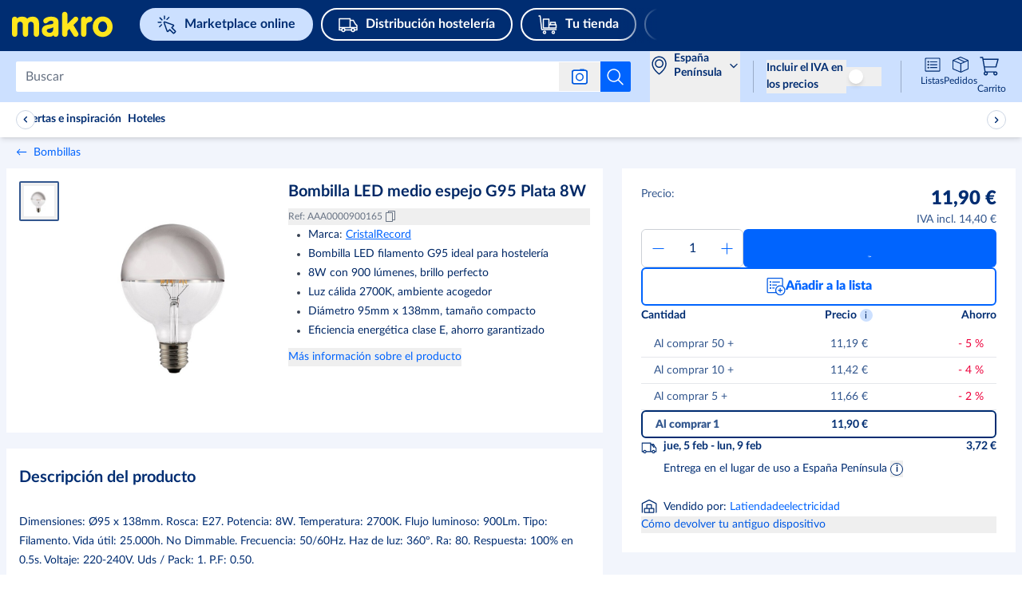

--- FILE ---
content_type: text/html; charset=utf-8
request_url: https://www.makro.es/marketplace/product/1e41b9bd-ad03-4e95-a3bb-1c23bb1ff169?fromSimilarProducts=1
body_size: 156082
content:
<!DOCTYPE html><html lang="es"><script id="__CONFIG__">
              window.__CONFIG__ = {"BASEPATH":"/marketplace"}
            </script><script id="__SENTRY_CONFIG__">
              window.__SENTRY_CONFIG__ = {"dsn":"https://75d475a0865542e1a7765404860ac816@cps-sentry.metro-markets.org/12","env":"production","tracesSampleRate":"0.2"}
            </script><head><meta charSet="utf-8" data-next-head=""/><meta name="google" content="notranslate" data-next-head=""/><base href="/" data-next-head=""/><meta name="viewport" content="width=device-width, initial-scale=1,  user-scalable=yes" data-next-head=""/><meta http-equiv="X-UA-Compatible" content="IE=edge" data-next-head=""/><meta name="msvalidate.01" content="AB616FE33531C8B60AD742C618BB0E57" data-next-head=""/><meta name="google-site-verification" content="SJirFO-r2s4gig5nUPXCR4pgDhdVEw1G_0-BO6D4TjY" data-next-head=""/><link rel="preload" href="https://mma-mp-de-production-cdn.prod.de.metro-marketplace.cloud/fonts/lato/Lato-Black.woff2" as="font" type="font/woff2" crossorigin="anonymous" data-next-head=""/><link rel="preload" href="https://mma-mp-de-production-cdn.prod.de.metro-marketplace.cloud/fonts/lato/Lato-BlackItalic.woff2" as="font" type="font/woff2" crossorigin="anonymous" data-next-head=""/><link rel="preload" href="https://mma-mp-de-production-cdn.prod.de.metro-marketplace.cloud/fonts/lato/Lato-Bold.woff2" as="font" type="font/woff2" crossorigin="anonymous" data-next-head=""/><link rel="preload" href="https://mma-mp-de-production-cdn.prod.de.metro-marketplace.cloud/fonts/lato/Lato-BoldItalic.woff2" as="font" type="font/woff2" crossorigin="anonymous" data-next-head=""/><link rel="preload" href="https://mma-mp-de-production-cdn.prod.de.metro-marketplace.cloud/fonts/lato/Lato-Regular.woff2" as="font" type="font/woff2" crossorigin="anonymous" data-next-head=""/><link rel="preload" href="https://mma-mp-de-production-cdn.prod.de.metro-marketplace.cloud/fonts/metro-ca/CAMetro-Black_v100.woff2" as="font" type="font/woff2" crossorigin="anonymous" data-next-head=""/><link rel="preload" href="https://mma-mp-de-production-cdn.prod.de.metro-marketplace.cloud/fonts/metro-ca/CAMetro-ExtraBold_v100.woff2" as="font" type="font/woff2" crossorigin="anonymous" data-next-head=""/><link rel="preload" href="https://mma-mp-de-production-cdn.prod.de.metro-marketplace.cloud/fonts/metro-ca/CAMetro-Bold_v100.woff2" as="font" type="font/woff2" crossorigin="anonymous" data-next-head=""/><link rel="preload" href="https://mma-mp-de-production-cdn.prod.de.metro-marketplace.cloud/fonts/metro-ca/CAMetro-Regular_v100.woff2" as="font" type="font/woff2" crossorigin="anonymous" data-next-head=""/><link rel="icon" type="image/png" href="marketplace/favicons/makro/favicon-16x16.png" sizes="16x16" data-next-head=""/><link rel="icon" type="image/png" href="marketplace/favicons/makro/favicon-32x32.png" sizes="32x32" data-next-head=""/><link rel="icon" type="image/png" href="marketplace/favicons/makro/favicon-96x96.png" sizes="96x96" data-next-head=""/><link rel="apple-touch-icon" href="marketplace/images/apple-touch-icons/touch-icon-iphone.png" data-next-head=""/><link rel="apple-touch-icon" href="marketplace/images/apple-touch-icons/touch-icon-ipad.png" sizes="72x72" data-next-head=""/><link rel="apple-touch-icon" href="marketplace/images/apple-touch-icons/touch-icon-iphone-retina.png" sizes="114x114" data-next-head=""/><link rel="apple-touch-icon" href="marketplace/images/apple-touch-icons/touch-icon-ipad-retina.png" sizes="144x144" data-next-head=""/><title data-next-head="">Bombilla LED medio espejo G95 Plata 8W | Makro</title><meta name="robots" content="index,follow" data-next-head=""/><meta name="description" content="Miles de productos de hostelería ✔ Descuentos por volumen ✔ Pedido sin tarjeta Makro ➤ ¡Descúbrelo ya!" data-next-head=""/><meta property="og:title" content="Bombilla LED medio espejo G95 Plata 8W | Makro" data-next-head=""/><meta property="og:description" content="Dimensiones: Ø95 x 138mm. Rosca: E27. Potencia: 8W. Temperatura: 2700K. Flujo luminoso: 900Lm. Tipo: Filamento. Vida útil: 25.000h. No Dimmable. Frecuencia: 50/60Hz. Haz de luz: 360º. Ra: 80. Respuesta: 100% en 0.5s. Voltaje: 220-240V. Uds / Pack: 1. P.F: 0.50. " data-next-head=""/><meta property="og:url" content="https://www.makro.es/marketplace/product/1e41b9bd-ad03-4e95-a3bb-1c23bb1ff169" data-next-head=""/><meta property="og:image" content="https://prod-metro-markets.imgix.net/item_image/bdb3efac-dbf8-4f70-9d01-c52b1a7a46dd?auto=format,compress" data-next-head=""/><link rel="canonical" href="https://www.makro.es/marketplace/product/1e41b9bd-ad03-4e95-a3bb-1c23bb1ff169" data-next-head=""/><script id="product-schema" type="application/ld+json" data-next-head="">{"@context":"https://schema.org/","@type":"Product","sku":"AAA0000900165","description":"Dimensiones: Ø95 x 138mm. Rosca: E27. Potencia: 8W. Temperatura: 2700K. Flujo luminoso: 900Lm. Tipo: Filamento. Vida útil: 25.000h. No Dimmable. Frecuencia: 50/60Hz. Haz de luz: 360º. Ra: 80. Respuesta: 100% en 0.5s. Voltaje: 220-240V. Uds / Pack: 1. P.F: 0.50. ","name":"Bombilla LED medio espejo G95 Plata 8W","image":["https://prod-metro-markets.imgix.net/item_image/bdb3efac-dbf8-4f70-9d01-c52b1a7a46dd?auto=format,compress"],"brand":{"@type":"Thing","name":"CristalRecord"},"offers":{"@type":"Offer","price":"11.90","priceCurrency":"EUR","itemCondition":"https://schema.org/NewCondition","availability":"https://schema.org/InStock"}}</script><link rel="preload" as="image" imageSrcSet="https://images.metro-marketplace.eu/item_image/bdb3efac-dbf8-4f70-9d01-c52b1a7a46dd?impolicy=pdp_mobile_main_preview&amp;imwidth=375 1x, https://images.metro-marketplace.eu/item_image/bdb3efac-dbf8-4f70-9d01-c52b1a7a46dd?impolicy=pdp_mobile_main_preview&amp;imwidth=768 2x" data-next-head=""/><link rel="preload" as="image" imageSrcSet="https://images.metro-marketplace.eu/item_image/bdb3efac-dbf8-4f70-9d01-c52b1a7a46dd?impolicy=pdp_main_gallery_preview&amp;imwidth=768 1x, https://images.metro-marketplace.eu/item_image/bdb3efac-dbf8-4f70-9d01-c52b1a7a46dd?impolicy=pdp_main_gallery_preview&amp;imwidth=1024 2x" data-next-head=""/><link rel="preload" href="https://react.es.prod.de.metro-marketplace.cloud/marketplace/_next/static/css/1482fdeff0c33663.css" as="style"/><link rel="stylesheet" href="https://react.es.prod.de.metro-marketplace.cloud/marketplace/_next/static/css/1482fdeff0c33663.css" data-n-g=""/><link rel="preload" href="https://react.es.prod.de.metro-marketplace.cloud/marketplace/_next/static/css/c40f578246516864.css" as="style"/><link rel="stylesheet" href="https://react.es.prod.de.metro-marketplace.cloud/marketplace/_next/static/css/c40f578246516864.css" data-n-p=""/><noscript data-n-css=""></noscript><script defer="" nomodule="" src="https://react.es.prod.de.metro-marketplace.cloud/marketplace/_next/static/chunks/polyfills-42372ed130431b0a.js"></script><script defer="" src="https://react.es.prod.de.metro-marketplace.cloud/marketplace/_next/static/chunks/2579.fa8a4833fbeaa3d3.js"></script><script defer="" src="https://react.es.prod.de.metro-marketplace.cloud/marketplace/_next/static/chunks/9962.af7288cbcd341067.js"></script><script defer="" src="https://react.es.prod.de.metro-marketplace.cloud/marketplace/_next/static/chunks/3838.a573fb06e3fa2d6d.js"></script><script src="https://react.es.prod.de.metro-marketplace.cloud/marketplace/_next/static/chunks/webpack-3157ded7a89cd982.js" defer=""></script><script src="https://react.es.prod.de.metro-marketplace.cloud/marketplace/_next/static/chunks/framework-9d0aad89fb7a3a6e.js" defer=""></script><script src="https://react.es.prod.de.metro-marketplace.cloud/marketplace/_next/static/chunks/main-a3ea27f6710995db.js" defer=""></script><script src="https://react.es.prod.de.metro-marketplace.cloud/marketplace/_next/static/chunks/pages/_app-b7e2eff2d1b0b8b9.js" defer=""></script><script src="https://react.es.prod.de.metro-marketplace.cloud/marketplace/_next/static/chunks/7145-ff485237368da2fc.js" defer=""></script><script src="https://react.es.prod.de.metro-marketplace.cloud/marketplace/_next/static/chunks/9823-8777e4fd59923331.js" defer=""></script><script src="https://react.es.prod.de.metro-marketplace.cloud/marketplace/_next/static/chunks/9235-f47c00de25663e81.js" defer=""></script><script src="https://react.es.prod.de.metro-marketplace.cloud/marketplace/_next/static/chunks/3451-082de8066c12b677.js" defer=""></script><script src="https://react.es.prod.de.metro-marketplace.cloud/marketplace/_next/static/chunks/4560-6acd3d45b014cd33.js" defer=""></script><script src="https://react.es.prod.de.metro-marketplace.cloud/marketplace/_next/static/chunks/3361-cf708f3ed910b3fd.js" defer=""></script><script src="https://react.es.prod.de.metro-marketplace.cloud/marketplace/_next/static/chunks/1379-5b20c1573323156e.js" defer=""></script><script src="https://react.es.prod.de.metro-marketplace.cloud/marketplace/_next/static/chunks/9541-0dc50fafcd1597c7.js" defer=""></script><script src="https://react.es.prod.de.metro-marketplace.cloud/marketplace/_next/static/chunks/6875-2ec6210362a5cb30.js" defer=""></script><script src="https://react.es.prod.de.metro-marketplace.cloud/marketplace/_next/static/chunks/pages/product/%5BproductId%5D-e32da9178924645b.js" defer=""></script><script src="https://react.es.prod.de.metro-marketplace.cloud/marketplace/_next/static/web-app-buyer-react-1841942/_buildManifest.js" defer=""></script><script src="https://react.es.prod.de.metro-marketplace.cloud/marketplace/_next/static/web-app-buyer-react-1841942/_ssgManifest.js" defer=""></script></head><body style="overflow-x:hidden"><div id="__next"><div lang="es" class="bg-background-default antialiased"><div class="group/layout" data-source="web"><div></div><header class="relative z-[10] w-full bg-metro-blue-main lg:h-[64px]" id="header"><div class="mx-auto box-border block w-full max-w-xl" data-testid="container-component"><div class="flex h-auto flex-wrap justify-between lg:ml-[15px] lg:h-[64px] lg:flex-nowrap lg:items-center xl:ml-[20px] xlPlus:ml-0"><div class="mt-12px w-auto lg:mt-[-4px] xl:mr-[15px] false !mt-0px false" test-target="header-topline__logo__desktop"><a test-target="home-link" href="https://www.makro.es"><span class="sr-only">Navegar a home page</span><svg width="115" height="40" viewBox="-15 0 155 20" xmlns="http://www.w3.org/2000/svg" class="mt-[4px] fill-logo lg:hidden !mt-0"><path d="M49.611 6.163c5.94 0 9.486 2.406 9.486 6.434v15.624c0 2.226-1.713 3.612-3.538 3.612-.615 0-1.2-.157-1.695-.456-.41-.247-.746-.508-1.025-1.427l-.081-.267-.156.232c-.785 1.163-2.944 1.916-5.501 1.916a11.89 11.89 0 0 1-2.823-.329c-4.031-.995-6.342-3.817-6.342-7.739 0-6.074 5.53-7.144 11.259-7.798 2.099-.24 3.487-.4 3.487-2.296 0-1.469-.988-2.245-2.857-2.245-2.268 0-3.203.888-4.388 2.015-.494.478-1.536 1.276-2.966 1.276-.178 0-.359-.01-.537-.037-1.115-.158-1.853-1.12-2.08-2.707-.134-.946.154-1.842.86-2.662 1.594-1.85 5.252-3.146 8.897-3.146Zm2.83 13.519-.21.152c-.22.16-1.438.972-3.94 1.454-2.524.485-4.055.919-4.047 2.846.008 1.443 1.691 2.661 3.678 2.661 2.484 0 4.52-1.441 4.52-4.738v-2.375Zm-28.353-7.01c1.683 0 3.492 1.153 3.492 3.685v11.799c0 2.415 1.722 3.678 3.422 3.678 1.7 0 3.422-1.263 3.422-3.678V14.492c0-5.479-3.555-8.329-7.983-8.329-3.495 0-6.317 1.398-6.912 2.583l-.13.267-.13-.293c-.687-1.32-3.274-2.558-6.357-2.558-2.738 0-5.33.72-6.124 2.131l-.188.319-.072-.392c-.247-1.34-1.724-2.057-2.99-2.057C1.782 6.163 0 7.364 0 9.676v18.48c0 2.415 1.723 3.678 3.425 3.678 1.702 0 3.425-1.263 3.425-3.678v-11.8c0-2.551 1.799-3.715 3.47-3.715 1.671 0 3.47 1.164 3.47 3.716v11.799c0 2.415 1.724 3.678 3.426 3.678 1.7 0 3.422-1.263 3.422-3.678v-11.8c0-2.546 1.733-3.685 3.45-3.685Zm91.27-6.678c3.595 0 6.853 1.366 9.176 3.848 2.234 2.387 3.466 5.638 3.466 9.156 0 3.516-1.232 6.768-3.466 9.157-2.323 2.479-5.582 3.845-9.176 3.845-7.325 0-12.64-5.35-12.64-12.72 0-3.527 1.235-6.826 3.474-9.29 2.343-2.577 5.597-3.996 9.166-3.996Zm0 6.2c-3.125 0-5.667 3.143-5.667 7.004 0 3.762 2.435 6.6 5.667 6.6 3.23 0 5.667-2.838 5.667-6.6 0-3.86-2.543-7.003-5.667-7.003Zm-24.09-6.031c-1.732 0-3.487 1.309-3.487 3.812v18.379c0 2.284 1.713 3.479 3.404 3.479 1.693 0 3.406-1.195 3.406-3.48v-10.47c0-3.892 2.485-4.336 3.682-4.552 2.392-.428 3.869-1.727 4.049-3.562.127-1.629-.617-2.84-2.15-3.5-.403-.18-.894-.273-1.42-.273-1.553 0-3.585.855-4.298 2.44l-.183.406-.07-.44c-.234-1.47-1.654-2.239-2.933-2.239ZM78.075 30.054l-5.01-8.238-2.53 2.49v3.929c0 2.357-1.727 3.592-3.433 3.592-1.707 0-3.434-1.235-3.434-3.592V3.567c0-2.342 1.73-3.567 3.437-3.567 1.703 0 3.43 1.214 3.43 3.567v11.83l8.117-8.156c.701-.706 1.54-1.08 2.43-1.08.848 0 1.679.348 2.279.952 1.086 1.095 1.454 3.079-.305 4.852l-4.878 4.881 5.804 9.636c1.232 2.135.37 3.998-.951 4.827-.542.338-1.2.524-1.856.524-1.234 0-2.324-.613-3.079-1.745l-.021-.034Z" fill="#FFE61C"></path></svg><svg width="115" height="40" viewBox="0 0 132 35" xmlns="http://www.w3.org/2000/svg" class="hidden fill-logo lg:block lg:!min-w-[130px]"><path d="M49.611 6.163c5.94 0 9.486 2.406 9.486 6.434v15.624c0 2.226-1.713 3.612-3.538 3.612-.615 0-1.2-.157-1.695-.456-.41-.247-.746-.508-1.025-1.427l-.081-.267-.156.232c-.785 1.163-2.944 1.916-5.501 1.916a11.89 11.89 0 0 1-2.823-.329c-4.031-.995-6.342-3.817-6.342-7.739 0-6.074 5.53-7.144 11.259-7.798 2.099-.24 3.487-.4 3.487-2.296 0-1.469-.988-2.245-2.857-2.245-2.268 0-3.203.888-4.388 2.015-.494.478-1.536 1.276-2.966 1.276-.178 0-.359-.01-.537-.037-1.115-.158-1.853-1.12-2.08-2.707-.134-.946.154-1.842.86-2.662 1.594-1.85 5.252-3.146 8.897-3.146Zm2.83 13.519-.21.152c-.22.16-1.438.972-3.94 1.454-2.524.485-4.055.919-4.047 2.846.008 1.443 1.691 2.661 3.678 2.661 2.484 0 4.52-1.441 4.52-4.738v-2.375Zm-28.353-7.01c1.683 0 3.492 1.153 3.492 3.685v11.799c0 2.415 1.722 3.678 3.422 3.678 1.7 0 3.422-1.263 3.422-3.678V14.492c0-5.479-3.555-8.329-7.983-8.329-3.495 0-6.317 1.398-6.912 2.583l-.13.267-.13-.293c-.687-1.32-3.274-2.558-6.357-2.558-2.738 0-5.33.72-6.124 2.131l-.188.319-.072-.392c-.247-1.34-1.724-2.057-2.99-2.057C1.782 6.163 0 7.364 0 9.676v18.48c0 2.415 1.723 3.678 3.425 3.678 1.702 0 3.425-1.263 3.425-3.678v-11.8c0-2.551 1.799-3.715 3.47-3.715 1.671 0 3.47 1.164 3.47 3.716v11.799c0 2.415 1.724 3.678 3.426 3.678 1.7 0 3.422-1.263 3.422-3.678v-11.8c0-2.546 1.733-3.685 3.45-3.685Zm91.27-6.678c3.595 0 6.853 1.366 9.176 3.848 2.234 2.387 3.466 5.638 3.466 9.156 0 3.516-1.232 6.768-3.466 9.157-2.323 2.479-5.582 3.845-9.176 3.845-7.325 0-12.64-5.35-12.64-12.72 0-3.527 1.235-6.826 3.474-9.29 2.343-2.577 5.597-3.996 9.166-3.996Zm0 6.2c-3.125 0-5.667 3.143-5.667 7.004 0 3.762 2.435 6.6 5.667 6.6 3.23 0 5.667-2.838 5.667-6.6 0-3.86-2.543-7.003-5.667-7.003Zm-24.09-6.031c-1.732 0-3.487 1.309-3.487 3.812v18.379c0 2.284 1.713 3.479 3.404 3.479 1.693 0 3.406-1.195 3.406-3.48v-10.47c0-3.892 2.485-4.336 3.682-4.552 2.392-.428 3.869-1.727 4.049-3.562.127-1.629-.617-2.84-2.15-3.5-.403-.18-.894-.273-1.42-.273-1.553 0-3.585.855-4.298 2.44l-.183.406-.07-.44c-.234-1.47-1.654-2.239-2.933-2.239ZM78.075 30.054l-5.01-8.238-2.53 2.49v3.929c0 2.357-1.727 3.592-3.433 3.592-1.707 0-3.434-1.235-3.434-3.592V3.567c0-2.342 1.73-3.567 3.437-3.567 1.703 0 3.43 1.214 3.43 3.567v11.83l8.117-8.156c.701-.706 1.54-1.08 2.43-1.08.848 0 1.679.348 2.279.952 1.086 1.095 1.454 3.079-.305 4.852l-4.878 4.881 5.804 9.636c1.232 2.135.37 3.998-.951 4.827-.542.338-1.2.524-1.856.524-1.234 0-2.324-.613-3.079-1.745l-.021-.034Z" fill="#FFE61C"></path></svg></a></div><div class="order-2 mt-5px flex h-[44px] overflow-auto lg:ml-[20px] lg:mt-0 lg:max-w-[52%] xl:max-w-[70%] !mt-[10px] lg:!mt-0 false"><div class="flex justify-between !mx-0 swiper-container external-links !overflow-x-auto !overscroll-auto !pb-10px lg:!overflow-x-hidden lg:!pb-0" test-target="header-external-links__desktop"><div class="swiper-wrapper flex"><div class="swiper-slide first:ml-10px !w-fit lg:first:pl-0"><div class="prose"><a href="https://www.makro.es/marketplace" test-target="desktopBucketItem-0" data-testid=""><div class="bg-blue-tint-80 text-primary-main border-2 border-solid border-blue-tint-80 !rounded-full flex items-center whitespace-nowrap py-1px px-10px mr-20px lg:mr-10px mdl:mr-10p font-bold text-regular leading-[1.7] lg:py-5px lg:px-20px hover:border-transparent hover:bg-none desktopBucketItem-0"><svg data-testid="" aria-hidden="true" width="1px" height="100%" class="w-20px h-20px mr-10px lg:min-w-[24px] lg:h-24px" fill="" xmlns="http://www.w3.org/2000/svg" viewBox="0 0 24 24" xmlns:xlink="http://www.w3.org/1999/xlink"><g width="24" height="24" fill="none" stroke="#002d72" stroke-width="1.5"><path stroke-linejoin="round" stroke-miterlimit="10" d="m13.502 20.242 2.09-2.09 4.336 4.336a.75.75 0 0 0 1.06 0l1.498-1.497a.75.75 0 0 0 0-1.06l-4.336-4.337 2.09-2.09a.75.75 0 0 0-.278-1.237L9.48 8.524a.75.75 0 0 0-.958.958l3.743 10.482a.75.75 0 0 0 1.237.278z"></path><path stroke-linecap="round" d="M3.394 3.396 5.87 5.871m8.661-3.005-2.475 2.475m-6.717 6.717-2.475 2.475m1.75-5.588h-3.5m7.828-4.329v-3.5"></path></g></svg><span>Marketplace online</span></div></a></div></div><div class="swiper-slide first:ml-10px !w-fit lg:first:pl-0"><div class="prose"><a href="https://www.makro.es/distribucion-hosteleria" test-target="desktopBucketItem-1" data-testid=""><div class="bg-primary-main hover:bg-blue-shade-40 focus:ring-2 focus:ring-blue-shade-40 focus:ring-opacity-50 text-white-main transition border-2 border-solid border-white-main !rounded-full flex items-center whitespace-nowrap py-1px px-10px mr-20px lg:mr-10px mdl:mr-10p font-bold text-regular leading-[1.7] lg:py-5px lg:px-20px hover:border-transparent hover:!bg-white-rgba-30 desktopBucketItem-1"><svg data-testid="" aria-hidden="true" width="1px" height="100%" class="w-20px h-20px mr-10px lg:min-w-[24px] lg:h-24px" fill="" xmlns="http://www.w3.org/2000/svg" viewBox="0 0 24 24" xmlns:xlink="http://www.w3.org/1999/xlink"><g width="24" height="24" fill="none" stroke="#ffffff" stroke-linecap="round" stroke-linejoin="round" stroke-miterlimit="10" stroke-width="1.5"><path d="M18 20.5a2 2 0 1 1 0-4 2 2 0 0 1 0 4zM6 20.5a2 2 0 1 1 0-4 2 2 0 0 1 0 4z"></path><path d="M20 18.5h3V13l-2-2-2.5-4.5h-4v-2H1v14h3m12 0H8M14.5 5.5v10m8.5 0H1"></path></g></svg><span>Distribución hostelería</span></div></a></div></div><div class="swiper-slide first:ml-10px !w-fit lg:first:pl-0"><div class="prose"><a href="https://www.makro.es/tu-tienda" test-target="desktopBucketItem-2" data-testid=""><div class="bg-primary-main hover:bg-blue-shade-40 focus:ring-2 focus:ring-blue-shade-40 focus:ring-opacity-50 text-white-main transition border-2 border-solid border-white-main !rounded-full flex items-center whitespace-nowrap py-1px px-10px mr-20px lg:mr-10px mdl:mr-10p font-bold text-regular leading-[1.7] lg:py-5px lg:px-20px hover:border-transparent hover:!bg-white-rgba-30 desktopBucketItem-2"><svg data-testid="" aria-hidden="true" width="1px" height="100%" class="w-20px h-20px mr-10px lg:min-w-[24px] lg:h-24px" fill="" xmlns="http://www.w3.org/2000/svg" viewBox="0 0 24 24" xmlns:xlink="http://www.w3.org/1999/xlink"><g width="24" height="24" fill="none" style="stroke:#ffffff;stroke-width:1.5;stroke-miterlimit:10;stroke-linecap:round;stroke-linejoin:round"><path d="M8 23a1.5 1.5 0 1 1 0-3 1.5 1.5 0 0 1 0 3zM19 23a1.5 1.5 0 1 1 0-3 1.5 1.5 0 0 1 0 3zM1 1h1.5l2 17h18"></path><path d="M13.5 16v-4h9v4zm0 0h-7V5h7zm8-7h-6v3h6z"></path></g></svg><span>Tu tienda</span></div></a></div></div><div class="swiper-slide first:ml-10px !w-fit lg:first:pl-0"><div class="prose"><a href="https://www.makro.es/info-y-servicios/" test-target="desktopBucketItem-3" data-testid=""><div class="bg-primary-main hover:bg-blue-shade-40 focus:ring-2 focus:ring-blue-shade-40 focus:ring-opacity-50 text-white-main transition border-2 border-solid border-white-main !rounded-full flex items-center whitespace-nowrap py-1px px-10px mr-20px lg:mr-10px mdl:mr-10p font-bold text-regular leading-[1.7] lg:py-5px lg:px-20px hover:border-transparent hover:!bg-white-rgba-30 desktopBucketItem-3"><svg data-testid="" aria-hidden="true" width="1px" height="100%" class="w-20px h-20px mr-10px lg:min-w-[24px] lg:h-24px" fill="" xmlns="http://www.w3.org/2000/svg" viewBox="0 0 24 24" xmlns:xlink="http://www.w3.org/1999/xlink"><g width="24" height="24" fill="none" stroke="#ffffff" stroke-linejoin="round" stroke-miterlimit="10"><path stroke-linecap="round" stroke-width="1.5" d="M12 23c6.075 0 11-4.925 11-11S18.075 1 12 1 1 5.925 1 12s4.925 11 11 11z"></path><path stroke-linecap="round" stroke-width="1.5" d="M10 18h4m-4-8h2v7.556"></path><path d="M12 5.5a.5.5 0 1 0 0 1 .5.5 0 0 0 0-1z"></path></g></svg><span>Info &amp; Servicios</span></div></a></div></div></div><div class="swiper-button-p before:left-[20px] before:bg-gradient-to-l invisible flex flex-row flex-nowrap items-center w-[50px] absolute my-auto mx-0 top-0 bottom-0 z-[100] bg-primary-main text-white-main cursor-pointer last:right-0 first:left-0 lg:visible before:hidden before:py-10px before:px-0 before:from-primary-rgba-0 before:to-primary-main before:absolute before:w-[200%] before:h-[100%] before:z-[-1] lg:before:content !hidden h-[64px] bg-gradient-to-r from-primary-main bg-primary-rgba-0"><div class="flex justify-start w-6"><svg data-testid="" aria-hidden="true" width="32px" height="32px" class="block align-middle" fill="" xmlns="http://www.w3.org/2000/svg" viewBox="0 0 32 32" xmlns:xlink="http://www.w3.org/1999/xlink"><g fill="none" stroke="none" id="icon-/-chevron-left-2" stroke-width="1" fill-rule="evenodd"><g id="icon-color-chevron-2"><path d="M20.000173,23.999875 C20.000173,24.259875 19.900173,24.518875 19.700173,24.713875 C19.306173,25.100875 18.672173,25.094875 18.286173,24.699875 L10.286173,16.535875 C9.90517295,16.146875 9.90517295,15.523875 10.286173,15.135875 L17.965173,7.299875 C18.352173,6.904875 18.985173,6.898875 19.380173,7.285875 C19.774173,7.672875 19.779173,8.304875 19.394173,8.699875 L12.400173,15.835875 L19.714173,23.299875 C19.905173,23.494875 20.000173,23.746875 20.000173,23.999875" fill="currentColor"></path></g></g></svg></div></div><div class="swiper-button-n before:right-[18px] before:bg-gradient-to-r invisible flex flex-row flex-nowrap items-center w-[50px] absolute my-auto mx-0 top-0 bottom-0 z-[100] bg-primary-main text-white-main cursor-pointer last:right-0 first:left-0 lg:visible before:hidden before:py-10px before:px-0 before:from-primary-rgba-0 before:to-primary-main before:absolute before:w-[200%] before:h-[100%] before:z-[-1] lg:before:content false h-[64px] justify-end bg-gradient-to-l from-primary-main bg-primary-rgba-0"><div class="flex justify-end w-6"><svg data-testid="" aria-hidden="true" width="32px" height="32px" class="block align-middle" fill="" xmlns="http://www.w3.org/2000/svg" viewBox="0 0 32 32" xmlns:xlink="http://www.w3.org/1999/xlink"><g fill="none" stroke="none" stroke-width="1" fill-rule="evenodd"><path d="M12.3 7.286a.999.999 0 0 1 1.414.014l8 8.164a1 1 0 0 1 0 1.4L14.035 24.7a1 1 0 1 1-1.429-1.4l6.994-7.136L12.286 8.7a.996.996 0 0 1 .014-1.414Z" fill="none" stroke="none"></path></g></svg></div></div></div></div><div class="flex w-auto flex-1 justify-end lg:lg:order-2 lg:min-w-[25%]"></div></div></div></header><div id="subHeader" data-testid="subHeader" class="flex h-[64px] w-full flex-col justify-center bg-blue-tint-80 lg:px-20px lg:pb-0 xl:px-0px sticky top-0 z-30"><div class="px-4 lg:!px-0 xlPlus:!px-0px mx-auto box-border block w-full max-w-xl" data-testid="container-component"><div class="flex flex-row justify-between lg:justify-end"><div class="flex grow items-center"><div class="absolute left-[48px] right-[48px] flex transition-[width] duration-[150ms] ease-in-out lg:relative lg:left-0 lg:right-0 lg:w-full flex-row items-center lg:pl-0 "><div class="flex w-full" role="search"><form class="mx-[12px] box-border flex max-h-40px w-full flex-row items-center rounded-[2px] bg-white-main lg:mx-0 false" id="headerSearch" data-testid="search-bar-form" action="."><input class="placeholder:lato relative box-border !max-h-36px w-full rounded-[2px] !border-0 !py-[9px] font-lato text-[15.96px] text-black !shadow-none placeholder:text-grey-tint-40 bg-white border-[1px] rounded-sm caret-grey-tint-20 border-grey-tint-80 text-primary-main text-regular outline-none px-3 h-10 w-full focus:border-2 focus:border-blue-tint-40 hover:border-2 hover:border-blue-tint-40" type="text" placeholder="Buscar" data-testid="searchInputField" test-target="search-box-input" name="Buscar" aria-label="Buscar" autoComplete="off" id="Buscar" enterKeyHint="search" value=""/><div class="flex flex-row-reverse items-center"><button data-testid="search-submit-btn" type="submit" aria-label="Iniciar búsqueda" class="flex h-full items-center justify-center rounded-br-[2px] rounded-tr-[2px] bg-white-main p-7px hover:cursor-pointer hover:bg-blue-shade-20 md:!bg-info-main"><svg data-testid="SEARCH" aria-hidden="true" width="24px" height="24px" class="cursor-pointer" fill="" xmlns="http://www.w3.org/2000/svg" viewBox="0 0 32 32" xmlns:xlink="http://www.w3.org/1999/xlink"><path fill="#ffffff" stroke="none" d="M28.707,28.293 C29.098,28.684 29.098,29.316 28.707,29.707 C28.512,29.902 28.256,30 28,30 C27.744,30 27.488,29.902 27.293,29.707 L20.034,22.448 C18.126,24.04 15.674,25 13,25 C6.935,25 2,20.065 2,14 C2,7.935 6.935,3 13,3 C19.065,3 24,7.935 24,14 C24,16.673 23.039,19.125 21.448,21.034 L28.707,28.293 Z M4,14 C4,18.962 8.037,23 13,23 C17.963,23 22,18.962 22,14 C22,9.038 17.963,5 13,5 C8.037,5 4,9.038 4,14 Z"></path></svg></button><div class="relative"><button aria-label="Buscar por imagen" data-testid="search-by-photo-btn" type="submit" class="relative flex cursor-pointer items-center justify-center px-4 py-2"><svg data-testid="" aria-hidden="true" width="20px" height="20px" class="cursor-pointer" fill="" xmlns="http://www.w3.org/2000/svg" viewBox="0 0 20 20" xmlns:xlink="http://www.w3.org/1999/xlink"><svg width="20" height="20" viewBox="0 0 20 20" fill="#ffffff" xmlns="http://www.w3.org/2000/svg" stroke="none"><rect x="0.75" y="2.25" width="18.5" height="16.5" rx="2.25" stroke="#005AE0" stroke-width="1.5" stroke-linejoin="bevel"></rect><path fill-rule="evenodd" clip-rule="evenodd" d="M17 3H3C2.17157 3 1.5 3.67157 1.5 4.5V16.5C1.5 17.3284 2.17157 18 3 18H17C17.8284 18 18.5 17.3284 18.5 16.5V4.5C18.5 3.67157 17.8284 3 17 3ZM3 1.5C1.34315 1.5 0 2.84315 0 4.5V16.5C0 18.1569 1.34315 19.5 3 19.5H17C18.6569 19.5 20 18.1569 20 16.5V4.5C20 2.84315 18.6569 1.5 17 1.5H3Z" fill="#005AE0"></path><rect x="10" y="0.5" width="6" height="1.5" rx="0.75" fill="#005AE0"></rect><circle cx="10" cy="10.5" r="4.25" stroke="#005AE0" stroke-width="1.5"></circle></svg></svg></button><div data-testid="search-photo-modal" class="absolute flex z-50 flex-col top-0 h-[200px] font-lato left-1/2 -translate-x-[calc(50%-4px)] hidden"><div class="absolute bg-white-main border-none top-[47px] shadow-lg p-5 left-1/2 -translate-x-1/2 min-w-[340px] rounded-[2px] ml-[-5px]"><div class="absolute top-[-10px] rotate-180 content-[&#x27;&#x27;] border-l-[5px] border-r-[5px] border-t-[10px] border-white-main border-l-transparent border-r-transparent transform -translate-x-[5px] left-1/2"></div><div class="flex flex-col gap-6px"><div class="flex justify-between w-full"><p data-testid="search-photo-modal-title" class="flex items-center whitespace-nowrap flex-1 font-semibold text-metro-blue-main text-[16px] leading-[22px]">Buscar por imagen<span data-testid="new-badge" class="flex items-center justify-center text-tiny px-[6px] py-[2px] rounded-[6px] bg-metro-yellow text-metro-blue-main font-extrabold ml-1 font-metro-ca leading-[18px] min-w-[40px] h-[20px]">¡NUEVO!</span></p><div class="flex items-center"><button aria-hidden="true" tabindex="-1" aria-label="search by photo modal close button" data-testid="search-photo-modal-close-btn"><svg data-testid="SEARCH" aria-hidden="true" width="16px" height="16px" class="cursor-pointer" fill="" xmlns="http://www.w3.org/2000/svg" viewBox="0 0 32 32" xmlns:xlink="http://www.w3.org/1999/xlink"><path fill="#677283" stroke="none" d="M17.885 16l9.724-9.724a1.332 1.332 0 0 0 0-1.885 1.332 1.332 0 0 0-1.885 0L16 14.115 6.276 4.39a1.332 1.332 0 0 0-1.885 0 1.332 1.332 0 0 0 0 1.885L14.115 16 4.39 25.724A1.332 1.332 0 0 0 5.334 28c.341 0 .682-.13.942-.39L16 17.884l9.724 9.724a1.33 1.33 0 0 0 1.885 0 1.332 1.332 0 0 0 0-1.885L17.885 16z"></path></svg></button></div></div><div class="flex mt-1.5"><p class="m-0 text-base leading-5 text-metro-blue-main">Encuentra lo que estás buscando en Makro con la búsqueda por imágenes</p></div><div class="flex flex-col justify-between h-[104px] bg-grey-tint-95 p-4 items-center rounded-md"><svg data-testid="" aria-hidden="true" width="32px" height="32px" class="block align-middle" fill="" xmlns="http://www.w3.org/2000/svg" viewBox="0 0 32 32" xmlns:xlink="http://www.w3.org/1999/xlink"><path width="32" height="32" fill-rule="evenodd" clip-rule="evenodd" d="M10.5 9C11.327 9 12 9.673 12 10.5C12 11.327 11.327 12 10.5 12C9.673 12 9 11.327 9 10.5C9 9.673 9.673 9 10.5 9ZM10.5 14C12.43 14 14 12.43 14 10.5C14 8.57 12.43 7 10.5 7C8.57 7 7 8.57 7 10.5C7 12.43 8.57 14 10.5 14ZM25.876 27H6.26L12.89 18.354L15.943 20.402C16.398 20.708 17.013 20.589 17.324 20.138L20.207 15.947L25.876 27ZM6 5H26C26.552 5 27 5.449 27 6V24.809L21.223 13.543C21.063 13.23 20.749 13.025 20.397 13.002C20.047 12.977 19.708 13.144 19.509 13.433L16.236 18.19L13.224 16.169C12.786 15.875 12.193 15.974 11.873 16.392L5 25.356V6C5 5.449 5.448 5 6 5ZM26 3H6C4.346 3 3 4.346 3 6V26C3 27.654 4.346 29 6 29H26C27.654 29 29 27.654 29 26V6C29 4.346 27.654 3 26 3Z" fill="#99A1AD" stroke="none"></path></svg><button role="button" aria-label="CORE.ALL_PAGES.PHOTO_SEARCH.MODAL.CTA_ARIA_LABEL" type="button" data-testid="search-photo-modal-cta" class="rounded-sm transition px-4 py-1 bg-secondary-main hover:bg-blue-shade-20 focus:ring-2 focus:ring-blue-share-20 focus:ring-opacity-50 text-white-main transition !rounded-md font-lato text-base leading-5 font-semibold w-auto min-w-[128px] h-[32px] select-none whitespace-nowrap" id="search-photo-modal-cta">Cargar una imagen</button><input tabindex="-1" aria-hidden="true" aria-label="photo search input from modal" data-testid="search-photo-modal-file-input" type="file" accept=".jpg,.jpeg,.png,.webp,android/force-camera-workaround" class="hidden sr-only"/></div></div></div></div></div></div></form></div></div></div><span class="ml-6 hidden justify-center bg-metro-blue-tint-60 lg:flex"></span><div class="hidden h-full flex-none lg:flex" data-testid="region-selector"><button data-testid="region-selector" class="flex h-[64px] w-full cursor-pointer lg:w-[113px] hover:bg-blue-tint-90"><div class="flex items-center"><span class="size-6"><svg data-testid="" aria-hidden="true" width="24px" height="24px" class="block align-middle" fill="" xmlns="http://www.w3.org/2000/svg" viewBox="0 0 32 32" xmlns:xlink="http://www.w3.org/1999/xlink"><svg viewBox="0 0 25 24" fill="currentColor" xmlns="http://www.w3.org/2000/svg" stroke="none"><g id="Icon / medium / location"><path id="color" fill-rule="evenodd" clip-rule="evenodd" d="M11.6201 23.8582C11.7514 23.9528 11.9059 24 12.0596 24C12.2134 24 12.3679 23.9528 12.4991 23.8582C12.8711 23.589 21.6139 17.193 21.6139 10.0433C21.6139 4.31775 17.5069 0 12.0596 0C6.61237 0 2.50537 4.31775 2.50537 10.0433C2.50537 17.193 11.2481 23.589 11.6201 23.8582ZM4.00537 10.0433C4.00537 5.17275 7.46812 1.5 12.0596 1.5C16.6511 1.5 20.1139 5.17275 20.1139 10.0433C20.1139 15.573 13.8004 20.9332 12.0596 22.3057C10.3189 20.9332 4.00537 15.573 4.00537 10.0433ZM12.0596 15.1952C8.94937 15.1952 6.41887 12.6647 6.41887 9.55447C6.41887 6.44422 8.94937 3.91297 12.0596 3.91297C15.1699 3.91297 17.7011 6.44422 17.7011 9.55447C17.7011 12.6647 15.1699 15.1952 12.0596 15.1952ZM7.91887 9.55447C7.91887 7.27072 9.77587 5.41297 12.0596 5.41297C14.3434 5.41297 16.2011 7.27072 16.2011 9.55447C16.2011 11.8375 14.3434 13.6952 12.0596 13.6952C9.77587 13.6952 7.91887 11.8375 7.91887 9.55447Z" fill="#002D72"></path><mask id="mask0_283_2425" maskUnits="userSpaceOnUse" x="2" y="0" width="20" height="24"><path id="color_2" fill-rule="evenodd" clip-rule="evenodd" d="M11.6201 23.8582C11.7514 23.9528 11.9059 24 12.0596 24C12.2134 24 12.3679 23.9528 12.4991 23.8582C12.8711 23.589 21.6139 17.193 21.6139 10.0433C21.6139 4.31775 17.5069 0 12.0596 0C6.61237 0 2.50537 4.31775 2.50537 10.0433C2.50537 17.193 11.2481 23.589 11.6201 23.8582ZM4.00537 10.0433C4.00537 5.17275 7.46812 1.5 12.0596 1.5C16.6511 1.5 20.1139 5.17275 20.1139 10.0433C20.1139 15.573 13.8004 20.9332 12.0596 22.3057C10.3189 20.9332 4.00537 15.573 4.00537 10.0433ZM12.0596 15.1952C8.94937 15.1952 6.41887 12.6647 6.41887 9.55447C6.41887 6.44422 8.94937 3.91297 12.0596 3.91297C15.1699 3.91297 17.7011 6.44422 17.7011 9.55447C17.7011 12.6647 15.1699 15.1952 12.0596 15.1952ZM7.91887 9.55447C7.91887 7.27072 9.77587 5.41297 12.0596 5.41297C14.3434 5.41297 16.2011 7.27072 16.2011 9.55447C16.2011 11.8375 14.3434 13.6952 12.0596 13.6952C9.77587 13.6952 7.91887 11.8375 7.91887 9.55447Z" fill="white"></path></mask><g mask="url(#mask0_283_2425)"></g></g></svg></svg></span><span class="w-full overflow-hidden px-1.5 text-left font-lato text-[16px] font-bold leading-[18px] text-primary-main lg:ml-1.5 lg:px-0 lg:text-[14px]">España Península</span><span class="transform transition-transform"><span class="mt-2 size-6"><svg data-testid="" aria-hidden="true" width="16px" height="16px" class="block align-middle" fill="" xmlns="http://www.w3.org/2000/svg" viewBox="0 0 32 32" xmlns:xlink="http://www.w3.org/1999/xlink"><path fill="#002866" stroke="#002d72" d="M24.000298,12 C24.260298,12 24.519298,12.1 24.714298,12.3 C25.101298,12.694 25.095298,13.328 24.700298,13.714 L16.536298,21.714 C16.147298,22.095 15.524298,22.095 15.136298,21.714 L7.30029795,14.035 C6.90529795,13.648 6.89929795,13.015 7.28629795,12.62 C7.67329795,12.226 8.30529795,12.221 8.70029795,12.606 L15.836298,19.6 L23.300298,12.286 C23.495298,12.095 23.747298,12 24.000298,12"></path></svg></span></span></div></button><span class="mx-4 my-3 hidden w-1px justify-center !bg-metro-blue-tint-60 lg:flex"></span></div><output class="justify-center align-middle lg:flex" data-testid="price-switcher" aria-live="polite" aria-atomic="true"><div class="hidden justify-center align-middle lg:flex"><div class="mx-auto flex pt-0px font-lato md:pt-20px lg:pt-0" test-target="price-switcher"><div class="mt-20px flex w-full flex-row-reverse items-center justify-center gap-[10px] text-base md:mt-0 md:text-regular lg:flex-row lg:border-0 lg:py-0 lg:pr-0 border-y px-0 py-10px"><button aria-describedby="radix-:Rcc4t9km:" data-state="instant-open" aria-label="[object Object]" class=""><div aria-hidden="true"><div class="w-full lg:w-[100px]"><span class="prose cursor-pointer text-[13px] text-primary-main" aria-hidden="true" tabindex="-1"><p class="m-0 text-left text-base font-bold leading-[1.5]" data-testid="price">Incluir el IVA en los precios</p></span></div></div></button><div class="transition-color relative h-24px w-44px items-center rounded-full bg-[#98a1ae]"><button class="flex h-full w-full flex-row items-center p-[3px]" role="switch" aria-checked="false" aria-labelledby="switch-label" tabindex="0" aria-live="polite" data-testid="switch"><div class="absolute size-[18px] rounded-full bg-white-main shadow-md transition-transform duration-300 ease-in-out translate-x-0" aria-hidden="true"></div><span data-testid="switch-screen-reader-only-text" class="sr-only">No incluir el IVA en los precios</span></button></div></div></div></div></output><div class="xl:flex"></div><span class="mx-6 hidden w-1px justify-center bg-metro-blue-tint-60 lg:flex my-3"></span><nav class="flex items-center justify-center gap-x-4 pt-1 lg:pt-0"><ul class="hidden gap-x-4 text-sm lg:flex"><li class="flex flex-col items-center"><a class="flex flex-col items-center" data-testid="shopping-list-link" href="https://www.makro.es/marketplace/shopping-lists"><svg data-testid="mini_cart" aria-hidden="true" width="20" height="20" class="h-5 w-5" fill="" xmlns="http://www.w3.org/2000/svg" xmlns:xlink="http://www.w3.org/1999/xlink"><svg width="20" height="20" viewBox="0 0 20 20" fill="none" xmlns="http://www.w3.org/2000/svg"><path fill-rule="evenodd" clip-rule="evenodd" d="M19 17.2C19 17.7523 18.5523 18.2 18 18.2H2C1.44772 18.2 1 17.7523 1 17.2V3C1 2.44772 1.44772 2 2 2H18C18.5523 2 19 2.44772 19 3V17.2Z" stroke="#002D72" stroke-width="1.2" stroke-linejoin="round"></path><mask id="path-2-inside-1_982_6092" fill="white"><ellipse cx="4.60068" cy="6.49985" rx="0.9" ry="0.9"></ellipse></mask><ellipse cx="4.60068" cy="6.49985" rx="0.9" ry="0.9" fill="black"></ellipse><path d="M4.30068 6.49985C4.30068 6.33417 4.435 6.19985 4.60068 6.19985V8.59985C5.76048 8.59985 6.70068 7.65965 6.70068 6.49985H4.30068ZM4.60068 6.19985C4.76637 6.19985 4.90068 6.33417 4.90068 6.49985H2.50068C2.50068 7.65965 3.44089 8.59985 4.60068 8.59985V6.19985ZM4.90068 6.49985C4.90068 6.66554 4.76637 6.79985 4.60068 6.79985V4.39985C3.44089 4.39985 2.50068 5.34006 2.50068 6.49985H4.90068ZM4.60068 6.79985C4.435 6.79985 4.30068 6.66554 4.30068 6.49985H6.70068C6.70068 5.34006 5.76048 4.39985 4.60068 4.39985V6.79985Z" fill="#002D72" mask="url(#path-2-inside-1_982_6092)"></path><mask id="path-4-inside-2_982_6092" fill="white"><ellipse cx="4.60068" cy="10.0998" rx="0.9" ry="0.9"></ellipse></mask><ellipse cx="4.60068" cy="10.0998" rx="0.9" ry="0.9" fill="black"></ellipse><path d="M4.30068 10.0998C4.30068 9.93414 4.435 9.79983 4.60068 9.79983V12.1998C5.76048 12.1998 6.70068 11.2596 6.70068 10.0998H4.30068ZM4.60068 9.79983C4.76637 9.79983 4.90068 9.93414 4.90068 10.0998H2.50068C2.50068 11.2596 3.44089 12.1998 4.60068 12.1998V9.79983ZM4.90068 10.0998C4.90068 10.2655 4.76637 10.3998 4.60068 10.3998V7.99983C3.44089 7.99983 2.50068 8.94003 2.50068 10.0998H4.90068ZM4.60068 10.3998C4.435 10.3998 4.30068 10.2655 4.30068 10.0998H6.70068C6.70068 8.94003 5.76048 7.99983 4.60068 7.99983V10.3998Z" fill="#002D72" mask="url(#path-4-inside-2_982_6092)"></path><mask id="path-6-inside-3_982_6092" fill="white"><ellipse cx="4.60068" cy="13.6998" rx="0.9" ry="0.9"></ellipse></mask><ellipse cx="4.60068" cy="13.6998" rx="0.9" ry="0.9" fill="black"></ellipse><path d="M4.30068 13.6998C4.30068 13.5341 4.435 13.3998 4.60068 13.3998V15.7998C5.76048 15.7998 6.70068 14.8596 6.70068 13.6998H4.30068ZM4.60068 13.3998C4.76637 13.3998 4.90068 13.5341 4.90068 13.6998H2.50068C2.50068 14.8596 3.44089 15.7998 4.60068 15.7998V13.3998ZM4.90068 13.6998C4.90068 13.8655 4.76637 13.9998 4.60068 13.9998V11.5998C3.44089 11.5998 2.50068 12.54 2.50068 13.6998H4.90068ZM4.60068 13.9998C4.435 13.9998 4.30068 13.8655 4.30068 13.6998H6.70068C6.70068 12.54 5.76048 11.5998 4.60068 11.5998V13.9998Z" fill="#002D72" mask="url(#path-6-inside-3_982_6092)"></path><path d="M7.30078 6.49988H15.4008" stroke="#002D72" stroke-width="1.2" stroke-linecap="round"></path><path d="M7.30078 10.0999H15.4008" stroke="#002D72" stroke-width="1.2" stroke-linecap="round"></path><path d="M7.30078 13.6998H15.4008" stroke="#002D72" stroke-width="1.2" stroke-linecap="round"></path></svg></svg><span class="prose text-sm text-primary-main">Listas</span></a></li><li class="flex flex-col items-center"><a class="flex flex-col items-center" data-testid="orders-history-link" href="https://www.makro.es/marketplace/account/orders-history"><svg data-testid="mini_cart" aria-hidden="true" width="20" height="20" class="h-5 w-5" fill="" xmlns="http://www.w3.org/2000/svg" viewBox="0 0 20 20" xmlns:xlink="http://www.w3.org/1999/xlink"><svg width="20" height="20" viewBox="0 0 20 20" fill="none" xmlns="http://www.w3.org/2000/svg" stroke="none"><path fill-rule="evenodd" clip-rule="evenodd" d="M9.78024 0.0457089C9.92042 -0.0152369 10.0796 -0.0152363 10.2198 0.0457106L19.6684 4.15387C19.8697 4.24137 19.9998 4.4399 19.9998 4.65934V15.3406C19.9998 15.5568 19.8735 15.753 19.6767 15.8424L10.6389 19.9506C10.4996 20.0139 10.3401 20.0165 10.1988 19.9576L0.339189 15.8494C0.133793 15.7638 0 15.5631 0 15.3406V4.65934C0 4.4399 0.13017 4.24136 0.331413 4.15387L9.78024 0.0457089ZM1.10236 5.48611L9.85965 9.13498V18.622L1.10236 14.9732V5.48611ZM10.962 18.5928L18.8975 14.9857V5.51534L10.962 9.12244V18.5928ZM10.4013 8.16643L13.8564 6.59585L6.03389 2.8766L1.95836 4.64855L10.4013 8.16643ZM7.37488 2.29356L15.1689 5.99926L18.0921 4.67054L10 1.15221L7.37488 2.29356Z" fill="#002D72"></path></svg></svg><span class="prose text-sm text-primary-main">Pedidos</span></a></li><li class="flex flex-row items-center gap-4 text-sm lg:relative"><div class="xl:relative  " data-testid="mini_cart_container" id="mini_cart-container"><div class="flex items-center hover:cursor-pointer lg:p-0"><div role="link" tabindex="0" data-testid="cart_page_link" test-target="cart-link" class="duration-850 prose flex flex-col items-center justify-center opacity-100 delay-200 ease-in-out"><p class="sr-only">Carrito</p><svg data-testid="mini_cart" aria-hidden="true" width="30px" height="30px" class="block align-middle" fill="" xmlns="http://www.w3.org/2000/svg" viewBox="0 0 32 32" xmlns:xlink="http://www.w3.org/1999/xlink"><path fill="#002d72" stroke="none" d="M22.4,14l2.9-10.3c0.1-0.2,0-0.5-0.1-0.7c-0.1-0.2-0.4-0.3-0.6-0.3H5L4.7,0.9C4.6,0.5,4.3,0.3,4,0.3H1 C0.6,0.3,0.2,0.6,0.2,1S0.6,1.8,1,1.8h2.3l3.2,18.4c-0.7,0.5-1.2,1.3-1.2,2.2c0,1.5,1.2,2.8,2.8,2.8s2.8-1.2,2.8-2.8 c0-0.5-0.1-0.9-0.3-1.2h7.9c-0.2,0.4-0.3,0.8-0.3,1.2c0,1.5,1.2,2.8,2.8,2.8s2.8-1.2,2.8-2.8s-1.2-2.8-2.8-2.8H7.9l-0.9-5.1h14.6 C22,14.5,22.3,14.3,22.4,14z M9.3,22.4c0,0.7-0.6,1.2-1.2,1.2s-1.2-0.6-1.2-1.2s0.6-1.2,1.2-1.2S9.3,21.7,9.3,22.4z M22.1,22.4 c0,0.7-0.6,1.2-1.2,1.2s-1.2-0.6-1.2-1.2s0.6-1.2,1.2-1.2S22.1,21.7,22.1,22.4z M6.8,13L5.3,4.3h18.2L21.1,13H6.8z" id="mini-cart-path-1"></path></svg><p class="my-0 hidden cursor-pointer text-sm text-primary-main lg:block">Carrito<span class="sr-only">, <!-- -->0<!-- --> <!-- -->Productos</span></p></div></div></div></li></ul></nav></div></div></div><span data-testid="blue-filter"><div class=""></div></span><div class="lg:hidden fixed bottom-0 left-0 right-0 z-50" role="alert" aria-live="polite" data-testid="explanation_banner"><div class="prose box-border flex flex-row items-start justify-between bg-white-main m-4 gap-2 rounded-md p-4 shadow-[0_4px_20px_0_rgba(0,20,50,0.3)]"><div class="flex flex-row items-center gap-4"><svg data-testid="" aria-hidden="true" width="64px" height="64px" class="min-h-16 min-w-16" fill="" xmlns="http://www.w3.org/2000/svg" xmlns:xlink="http://www.w3.org/1999/xlink"><svg width="65" height="65" viewBox="0 0 65 65" fill="none" xmlns="http://www.w3.org/2000/svg"><path fill="#B3D1FF" stroke="none" fill-rule="evenodd" clip-rule="evenodd" d="M7.85107 28.0853C7.85107 28.0853 9.38715 33.7556 10.9232 36.1611C12.4593 38.5667 13.3127 38.0512 15.0194 36.1611C16.7262 34.271 18.4329 33.4119 20.993 36.1611C23.5532 38.9104 24.5772 38.0512 26.284 34.6147C27.9907 31.1782 28.5027 28.0853 28.5027 28.0853C28.5027 28.0853 28.5027 29.8035 28.5027 35.302C28.5027 40.8005 24.7479 46.9862 18.4329 46.9862C12.1179 46.9862 7.85107 41.6596 7.85107 37.1921C7.85107 32.7246 7.85107 28.0853 7.85107 28.0853Z"></path><path fill-rule="evenodd" clip-rule="evenodd" d="M9.0459 19.3727C9.0459 19.3727 11.2647 23.1529 17.5796 24.6994C23.8946 26.2458 28.5028 23.4966 28.5028 23.4966C28.5028 23.4966 25.26 13.8743 18.7744 13.8743C12.2887 13.8743 9.0459 19.3727 9.0459 19.3727Z" fill="#B3D1FF"></path><path d="M19.1345 12.4487C25.0207 12.4488 29.782 17.6107 29.782 23.9663V35.1401C29.7819 38.8599 28.1489 42.1685 25.616 44.2749C27.9933 45.169 30.1743 46.5308 32.0554 48.2856C32.1935 48.4145 32.2017 48.6318 32.074 48.771C31.9458 48.9101 31.7298 48.9185 31.5916 48.7896C29.6978 47.023 27.4912 45.6689 25.0837 44.8101C25.049 44.7977 25.0187 44.7787 24.991 44.7573C23.4792 45.8368 21.6988 46.5093 19.7791 46.6333V61.2476C19.7791 61.4373 19.6266 61.5912 19.4382 61.5913C19.2497 61.5913 19.0964 61.4374 19.0964 61.2476V46.6567C16.9979 46.6487 15.0459 45.9822 13.4011 44.8423C6.68183 47.2779 1.77745 53.4969 0.679443 60.9927C0.651949 61.1804 0.478209 61.3103 0.291748 61.2827C0.105296 61.255 -0.0237404 61.0808 0.00366211 60.8931C1.11459 53.3078 6.00566 46.9823 12.7478 44.356C10.1602 42.2539 8.4881 38.9068 8.48804 35.1401V25.6353C8.48796 25.6209 8.48706 25.6066 8.48706 25.5923C8.48706 25.5887 8.48793 25.5851 8.48804 25.5815V23.9663C8.48804 17.6108 13.2484 12.449 19.1345 12.4487ZM30.9568 57.5522C31.1451 57.5524 31.2976 57.7063 31.2976 57.896C31.2974 58.0855 31.145 58.2395 30.9568 58.2397H25.197C25.0087 58.2397 24.8564 58.0856 24.8562 57.896C24.8562 57.7062 25.0086 57.5523 25.197 57.5522H30.9568ZM29.0994 29.7837C28.2058 33.029 26.5896 36.4445 25.2 37.2866C24.6212 37.6364 24.0382 37.5774 23.4382 37.187C23.1889 37.0248 22.937 36.8091 22.6365 36.5112C22.5215 36.3973 22.404 36.2761 22.2449 36.1089C22.1988 36.0604 22.1464 36.0051 22.0476 35.9009C21.9675 35.8165 21.9073 35.7542 21.8484 35.6929C20.7622 34.5632 20.0311 34.0786 19.1355 34.0786C18.24 34.0787 17.5091 34.563 16.4226 35.6929C16.3638 35.7541 16.3043 35.8166 16.2244 35.9009C16.1258 36.0048 16.0731 36.0596 16.0271 36.1079C15.8684 36.2746 15.7521 36.3956 15.6375 36.5093C15.3375 36.8067 15.0854 37.0217 14.8367 37.1841C14.2347 37.577 13.6503 37.6366 13.0691 37.2856C11.6799 36.4435 10.0642 33.0295 9.17065 29.7847V35.1401C9.17077 41.1269 13.6373 45.9709 19.1345 45.9712C24.6318 45.9711 29.0993 41.127 29.0994 35.1401V29.7837ZM22.2507 39.3462C22.3955 39.2249 22.6105 39.2445 22.7312 39.3901C22.8519 39.536 22.8321 39.753 22.6873 39.8745C22.4305 40.0898 22.1654 40.2774 21.8923 40.438C20.3892 41.3219 18.7911 41.3506 17.3074 40.8735C16.9567 40.7608 16.6969 40.6469 16.5486 40.5669C16.3825 40.4773 16.3202 40.2693 16.4089 40.1021C16.4979 39.9347 16.7047 39.8718 16.8708 39.9614C16.8959 39.9749 16.9513 40.0017 17.033 40.0376C17.1731 40.0992 17.3348 40.1612 17.5154 40.2192C18.8308 40.6422 20.2347 40.6163 21.5476 39.8442C21.788 39.7029 22.0228 39.5373 22.2507 39.3462ZM19.1345 13.1353C13.6373 13.1355 9.17065 17.9795 9.17065 23.9663V25.6333C9.19003 29.071 11.6311 35.612 13.4207 36.6968C13.7566 36.8996 14.0667 36.8683 14.4656 36.6079C14.6686 36.4754 14.888 36.2867 15.158 36.019C15.267 35.9109 15.3802 35.7948 15.5349 35.6323C15.5803 35.5846 15.6317 35.5302 15.7302 35.4263C15.8112 35.341 15.8723 35.2768 15.9324 35.2144C17.1396 33.959 17.9965 33.3912 19.1355 33.3911C20.2747 33.3911 21.1325 33.9588 22.3396 35.2144C22.3998 35.277 22.4606 35.3408 22.5417 35.4263C22.6407 35.5307 22.6924 35.5854 22.738 35.6333C22.8929 35.796 23.0058 35.9127 23.115 36.021C23.3853 36.289 23.6051 36.4776 23.8083 36.6099C24.2053 36.8681 24.5142 36.8988 24.8484 36.6968C26.6456 35.6072 29.0994 29.0187 29.0994 25.5923V25.2192C27.0003 26.1523 24.7479 26.635 22.4714 26.6343C17.8002 26.6353 13.3311 24.6136 10.0925 21.0366C9.96553 20.8964 9.97566 20.6791 10.115 20.5513C10.2543 20.4237 10.4695 20.4337 10.5964 20.5737C13.7067 24.0091 17.9937 25.9478 22.4714 25.9468C24.7149 25.9474 26.9349 25.4605 28.9958 24.5151C29.0294 24.4998 29.0646 24.4908 29.0994 24.4868V23.9663C29.0994 17.9794 24.6319 13.1354 19.1345 13.1353Z" fill="#0064FE"></path><path d="M18.7739 0.400024C20.8315 0.400024 22.5971 1.65121 23.3511 3.4342C24.2615 2.39329 25.5988 1.73507 27.0903 1.73499C29.8336 1.73499 32.0581 3.9594 32.0581 6.70276C32.058 9.25213 30.1368 11.3512 27.6636 11.6354L28.4976 19.5651H9.74561L10.1187 11.6569C7.53367 11.4825 5.49088 9.33196 5.49072 6.70276C5.49072 3.95949 7.71435 1.73513 10.4575 1.73499C11.9493 1.73499 13.2863 2.39404 14.1968 3.43518C14.9505 1.65171 16.7161 0.400173 18.7739 0.400024Z" fill="white"></path><path d="M18.7739 0.400024V2.44081e-05H18.7739L18.7739 0.400024ZM23.3511 3.4342L22.9827 3.59C23.0363 3.71692 23.1516 3.80728 23.2876 3.82914C23.4237 3.851 23.5614 3.80128 23.6522 3.69755L23.3511 3.4342ZM27.0903 1.73499V1.33499L27.0903 1.33499L27.0903 1.73499ZM32.0581 6.70276L32.4581 6.70278V6.70276H32.0581ZM27.6636 11.6354L27.6179 11.238C27.3999 11.263 27.2428 11.459 27.2658 11.6772L27.6636 11.6354ZM28.4976 19.5651V19.9651C28.6109 19.9651 28.719 19.917 28.7948 19.8327C28.8707 19.7485 28.9072 19.636 28.8954 19.5232L28.4976 19.5651ZM9.74561 19.5651L9.34605 19.5462C9.3409 19.6555 9.38069 19.762 9.45618 19.8412C9.53166 19.9203 9.63625 19.9651 9.74561 19.9651V19.5651ZM10.1187 11.6569L10.5182 11.6757C10.5285 11.4582 10.3628 11.2724 10.1456 11.2578L10.1187 11.6569ZM5.49072 6.70276H5.09072V6.70278L5.49072 6.70276ZM10.4575 1.73499V1.33499L10.4575 1.33499L10.4575 1.73499ZM14.1968 3.43518L13.8957 3.6985C13.9864 3.80225 14.1242 3.85198 14.2603 3.83011C14.3963 3.80824 14.5116 3.71785 14.5652 3.59088L14.1968 3.43518ZM18.7739 0.400024V0.800024C20.6652 0.800024 22.2891 1.94979 22.9827 3.59L23.3511 3.4342L23.7195 3.27841C22.9051 1.35263 20.9978 2.44081e-05 18.7739 2.44081e-05V0.400024ZM23.3511 3.4342L23.6522 3.69755C24.49 2.73962 25.7192 2.13506 27.0904 2.13499L27.0903 1.73499L27.0903 1.33499C25.4784 1.33507 24.033 2.04695 23.05 3.17086L23.3511 3.4342ZM27.0903 1.73499V2.13499C29.6127 2.13499 31.6581 4.18032 31.6581 6.70276H32.0581H32.4581C32.4581 3.73849 30.0545 1.33499 27.0903 1.33499V1.73499ZM32.0581 6.70276L31.6581 6.70274C31.658 9.04632 29.8918 10.9767 27.6179 11.238L27.6636 11.6354L27.7092 12.0328C30.3818 11.7257 32.4579 9.45794 32.4581 6.70278L32.0581 6.70276ZM27.6636 11.6354L27.2658 11.6772L28.0998 19.6069L28.4976 19.5651L28.8954 19.5232L28.0614 11.5935L27.6636 11.6354ZM28.4976 19.5651V19.1651H9.74561V19.5651V19.9651H28.4976V19.5651ZM9.74561 19.5651L10.1452 19.5839L10.5182 11.6757L10.1187 11.6569L9.7191 11.638L9.34605 19.5462L9.74561 19.5651ZM10.1187 11.6569L10.1456 11.2578C7.769 11.0975 5.89086 9.11991 5.89072 6.70274L5.49072 6.70276L5.09072 6.70278C5.09089 9.54401 7.29835 11.8675 10.0917 12.056L10.1187 11.6569ZM5.49072 6.70276H5.89072C5.89072 4.18033 7.93534 2.13512 10.4575 2.13499L10.4575 1.73499L10.4575 1.33499C7.49335 1.33514 5.09072 3.73866 5.09072 6.70276H5.49072ZM10.4575 1.73499V2.13499C11.8287 2.13499 13.0576 2.74023 13.8957 3.6985L14.1968 3.43518L14.4979 3.17186C13.5149 2.04784 12.0698 1.33499 10.4575 1.33499V1.73499ZM14.1968 3.43518L14.5652 3.59088C15.2585 1.95025 16.8824 0.800161 18.774 0.800024L18.7739 0.400024L18.7739 2.44081e-05C16.5497 0.000185102 14.6424 1.35317 13.8283 3.27948L14.1968 3.43518Z" fill="#0064FE"></path><path d="M39.2747 26.4302C42.035 23.3734 45.7241 21.8852 49.4309 22.3326C56.3106 23.3824 61.4379 30.6 61.3225 39.0728V39.6988C61.3223 44.4792 58.2523 48.3841 54.3899 48.6275L40.552 45.7095H38.2209C39.3203 46.1993 40.0793 47.8018 40.0793 49.6666C40.0793 51.346 39.4636 52.8128 38.5383 53.4459C39.0513 53.8312 39.3947 54.4963 39.3948 55.2603C39.3948 55.7912 38.9852 56.8379 38.3118 58.1431C38.0692 58.6133 37.8095 59.0859 37.5491 59.5367C37.536 59.5593 37.5228 59.582 37.51 59.6041C37.4971 59.5818 37.4841 59.5586 37.4709 59.5357C37.2105 59.0847 36.9499 58.6124 36.7073 58.1422C36.0341 56.8373 35.6252 55.791 35.6252 55.2603C35.6253 54.4965 35.968 53.8313 36.4807 53.4459C35.5556 52.8126 34.9397 51.3457 34.9397 49.6666C34.9398 47.7359 35.7537 46.0862 36.9163 45.6617C35.7932 45.4176 34.9397 44.2206 34.9397 42.7779V38.3814C34.9397 33.8286 36.5143 29.4873 39.2747 26.4302Z" fill="#0059E4"></path><path d="M39.2747 26.4302C42.035 23.3734 45.7241 21.8852 49.4309 22.3326C56.3106 23.3824 61.4379 30.6 61.3225 39.0728V39.6988C61.3223 44.4792 58.2523 48.3841 54.3899 48.6275L40.552 45.7095H38.2209C39.3203 46.1993 40.0793 47.8018 40.0793 49.6666C40.0793 51.346 39.4636 52.8128 38.5383 53.4459C39.0513 53.8312 39.3947 54.4963 39.3948 55.2603C39.3948 55.7912 38.9852 56.8379 38.3118 58.1431C38.0692 58.6133 37.8095 59.0859 37.5491 59.5367C37.536 59.5593 37.5228 59.582 37.51 59.6041C37.4971 59.5818 37.4841 59.5586 37.4709 59.5357C37.2105 59.0847 36.9499 58.6124 36.7073 58.1422C36.0341 56.8373 35.6252 55.791 35.6252 55.2603C35.6253 54.4965 35.968 53.8313 36.4807 53.4459C35.5556 52.8126 34.9397 51.3457 34.9397 49.6666C34.9398 47.7359 35.7537 46.0862 36.9163 45.6617C35.7932 45.4176 34.9397 44.2206 34.9397 42.7779V38.3814C34.9397 33.8286 36.5143 29.4873 39.2747 26.4302Z" fill="#B3D1FF"></path><path fill-rule="evenodd" clip-rule="evenodd" d="M47.4073 30.0659C47.4073 30.0659 45.2429 36.8325 39.8086 37.1051C38.8403 41.1454 40.0416 45.505 42.7986 47.9555C45.5555 50.406 49.259 50.406 52.016 47.9555C54.7729 45.505 55.9743 41.1454 55.006 37.1051C49.5731 36.8269 47.4073 30.0659 47.4073 30.0659Z" fill="white"></path><path fill-rule="evenodd" clip-rule="evenodd" d="M44.3628 52.934C44.3628 52.934 46.5901 51.8412 50.1879 52.6608C53.7858 53.4804 53.7858 53.7536 53.7858 53.7536C53.7858 53.7536 53.4431 60.4471 48.132 60.8569C42.8209 61.2667 44.3628 52.934 44.3628 52.934Z" fill="#B3D1FF"></path><path d="M43.9624 52.6638C51.5871 50.6035 59.342 55.291 62.6724 63.9343C62.7589 64.1587 62.5926 64.4001 62.3521 64.4001H62.3315C62.1467 64.3999 61.9964 64.2533 61.9897 64.07C60.2521 59.6302 57.3161 56.2959 53.8501 54.4636V55.6999C53.8485 58.8371 52.256 61.6741 49.7974 62.8874C47.3166 64.1116 44.4581 63.435 42.5698 61.1882C42.4484 61.0433 42.467 60.8274 42.6118 60.7057C42.7566 60.5841 42.9725 60.603 43.0942 60.7477C44.784 62.7584 47.3035 63.3544 49.4946 62.2731C51.7079 61.1808 53.1631 58.5872 53.1646 55.6999V54.1247C50.3533 52.8238 47.234 52.4905 44.1421 53.3259C43.9594 53.3752 43.7706 53.2664 43.7212 53.0837C43.6722 52.9013 43.7801 52.7132 43.9624 52.6638ZM38.603 25.4206C41.3878 22.3519 45.121 20.853 48.8872 21.3054C55.8296 22.3595 60.9784 29.5725 60.8628 38.0124V38.6237C60.8627 43.6245 57.512 47.7032 53.3394 47.7077C53.1771 47.7079 53.041 47.5955 53.0054 47.444C52.7658 47.7156 52.5124 47.9727 52.2437 48.2116C49.3569 50.7775 45.4576 50.7775 42.5708 48.2116C41.5483 47.3028 40.734 46.1433 40.1548 44.8386C40.1406 44.8403 40.1265 44.8434 40.1118 44.8434H38.312C39.0443 45.5415 39.5142 46.8276 39.5142 48.2761C39.514 50.0424 38.8149 51.5659 37.7935 52.0768C38.4014 52.4082 38.8296 53.1234 38.8296 53.9645C38.8294 54.4754 38.4406 55.4824 37.8003 56.738C37.5696 57.1904 37.3214 57.645 37.0737 58.0788C37.0614 58.1004 37.0487 58.1222 37.0366 58.1432C37.0244 58.1219 37.012 58.0998 36.9995 58.0778C36.7519 57.644 36.5046 57.1893 36.2739 56.737C35.6339 55.4818 35.2448 54.4753 35.2446 53.9645C35.2446 53.1241 35.6718 52.4085 36.2788 52.0768C35.2582 51.5652 34.5593 50.0415 34.5591 48.2761C34.5591 46.6729 35.1354 45.2685 36.0054 44.6403C34.976 44.1828 34.2544 43.0024 34.2544 41.6345V37.3356C34.2544 32.8013 35.8319 28.4744 38.603 25.4206ZM37.0376 52.613C36.4761 52.6131 36.0095 53.2195 36.0093 53.9811C36.0093 54.3163 36.232 54.9775 36.5991 55.8015C36.7314 56.0984 36.8741 56.3975 37.0161 56.6823C37.0232 56.6965 37.0307 56.7105 37.0376 56.7243C37.0445 56.7106 37.0511 56.6964 37.0581 56.6823C37.2002 56.3975 37.3428 56.0994 37.4751 55.8024C37.8424 54.9781 38.0649 54.3164 38.0649 53.9811C38.0648 53.2196 37.599 52.6133 37.0376 52.613ZM37.0366 44.9763C36.096 44.977 35.2448 46.4287 35.2446 48.2751C35.2447 50.1215 36.096 51.5742 37.0366 51.5749C37.9776 51.5749 38.8295 50.122 38.8296 48.2751C38.8294 46.4282 37.9775 44.9763 37.0366 44.9763ZM47.2778 31.3083C46.8938 32.1537 46.419 32.9999 45.8472 33.7907C44.3317 35.8864 42.4216 37.2262 40.0864 37.4294C39.2514 41.2811 40.4226 45.3846 43.0259 47.6989C45.653 50.034 49.1614 50.034 51.7886 47.6989C54.392 45.3846 55.5631 41.2811 54.728 37.4294C52.3944 37.224 50.4847 35.8843 48.9692 33.7907C48.3969 32.9999 47.9211 32.1546 47.5366 31.3093C47.4911 31.2093 47.4485 31.1113 47.4077 31.0163C47.3671 31.1112 47.3232 31.2084 47.2778 31.3083ZM48.7954 21.9841C45.2666 21.5602 41.7505 22.9727 39.1108 25.8815C36.4574 28.8057 34.9399 32.9672 34.9399 37.3356V41.6345C34.9399 43.0412 35.8579 44.1587 36.9536 44.1589H39.8794C39.0718 41.9674 38.8962 39.4406 39.4751 37.0251C39.5106 36.8772 39.6396 36.77 39.7915 36.7624C42.0081 36.6512 43.8319 35.4092 45.2925 33.3893C45.8354 32.6385 46.2875 31.8314 46.6538 31.0251C46.7819 30.7431 46.8907 30.4818 46.979 30.2477C47.0313 30.1091 47.0647 30.0113 47.0806 29.9616C47.1822 29.6441 47.6321 29.6441 47.7339 29.9616C47.7498 30.0113 47.7831 30.1092 47.8354 30.2477C47.9239 30.4818 48.0324 30.7432 48.1606 31.0251C48.5274 31.8315 48.9814 32.6385 49.5249 33.3893C50.9856 35.4071 52.8087 36.649 55.0239 36.7624C55.1755 36.7703 55.3039 36.8775 55.3394 37.0251C56.1951 40.5957 55.4017 44.4085 53.354 47.0222C57.1086 47.0079 60.1772 43.2663 60.1772 38.6237V38.0075C60.2885 29.8836 55.3624 22.9815 48.7954 21.9841ZM49.0493 43.7409C49.2075 43.6372 49.4201 43.6814 49.5239 43.8395C49.6274 43.9976 49.5831 44.2093 49.4253 44.3132C49.2569 44.4238 49.0834 44.5209 48.9048 44.6032C47.9289 45.0529 46.8986 45.0673 45.9399 44.8259C45.7125 44.7686 45.5425 44.7103 45.4438 44.6686C45.2696 44.595 45.1877 44.3937 45.2612 44.2194C45.3348 44.0451 45.5362 43.9633 45.7104 44.0368C45.7785 44.0655 45.9154 44.1126 46.1069 44.1608C46.9271 44.3675 47.8041 44.355 48.6177 43.9802C48.7654 43.9121 48.9097 43.8327 49.0493 43.7409Z" fill="#0064FE"></path></svg></svg><div class="flex flex-col gap-1"><p class="m-0 hyphens-auto break-normal text-base leading-[1.29] text-primary-main">Los precios se muestran sin IVA.<!-- --> </p><button class="flex cursor-pointer flex-row items-center text-left text-[14px] font-bold leading-6 text-secondary-blue-main" data-testid="price-switch-banner-btn">Incluir el IVA en los precios<svg data-testid="" aria-hidden="true" width="22px" height="22px" class="size-[22px]" fill="" xmlns="http://www.w3.org/2000/svg" viewBox="0 0 32 32" xmlns:xlink="http://www.w3.org/1999/xlink"><g fill="currentColor" stroke="none" stroke-width="1" fill-rule="evenodd"><path d="M12.3 7.286a.999.999 0 0 1 1.414.014l8 8.164a1 1 0 0 1 0 1.4L14.035 24.7a1 1 0 1 1-1.429-1.4l6.994-7.136L12.286 8.7a.996.996 0 0 1 .014-1.414Z" fill="currentColor" stroke="none"></path></g></svg></button></div></div><button class="cursor-pointer" data-testid="explanation_banner_close" aria-label="Cerrar"><svg data-testid="" aria-hidden="true" width="16px" height="16px" class="block align-middle" fill="" xmlns="http://www.w3.org/2000/svg" viewBox="0 0 16 16" xmlns:xlink="http://www.w3.org/1999/xlink"><path fill="#667284" stroke="none" d="M12.7197 2.21967C13.0126 1.92675 13.4873 1.92692 13.7803 2.21967C14.0733 2.51267 14.0733 2.98721 13.7803 3.28021L9.06055 7.99994L13.7803 12.7197C14.0733 13.0127 14.0733 13.4872 13.7803 13.7802C13.6343 13.9262 13.4429 13.9999 13.251 13.9999C13.059 13.9999 12.8667 13.9262 12.7197 13.7802L8.00098 9.06049L3.28027 13.7802C3.13433 13.9262 2.9429 13.9999 2.75098 13.9999C2.55898 13.9999 2.36673 13.9262 2.21973 13.7802C1.92698 13.4872 1.92681 13.0126 2.21973 12.7197L6.93945 7.99994L2.21973 3.28021C1.92698 2.98719 1.92681 2.51258 2.21973 2.21967C2.51264 1.92675 2.98725 1.92692 3.28027 2.21967L8.00098 6.93939L12.7197 2.21967Z"></path></svg></button></div></div><nav aria-label="Categorías" class="app__top-categories-navbar relative z-[6] hidden bg-white-main px-5 shadow-md lg:block xl:px-0"><div class="relative mx-auto box-border block w-full max-w-xl" data-testid="container-component"><div class="relative px-0 font-lato after:absolute after:bottom-0 after:right-0 after:top-0 after:w-[64px] after:bg-[linear-gradient(90deg,rgba(255,255,255,0)_0%,#FFF_52.35%)] false "><span data-testid="carousel-arrow" class="
        left-0 absolute inset-y-0 bottom-0 top-[10px] z-10 flex h-6 w-6 cursor-pointer rounded-full border-[1px] border-metro-blue-tint-80 bg-white-main text-primary-main hover:border-[1px] hover:border-primary-main hover:text-primary-main"><svg data-testid="" aria-hidden="true" width="100%" height="100%" class="block align-middle" fill="" xmlns="http://www.w3.org/2000/svg" viewBox="0 0 32 32" xmlns:xlink="http://www.w3.org/1999/xlink"><path fill="currentColor" stroke="none" d="M12.5 15.5C12.5 15.244 12.598 14.988 12.793 14.793L17.293 10.293C17.684 9.90201 18.316 9.90201 18.707 10.293C19.098 10.684 19.098 11.316 18.707 11.707L14.914 15.5L18.707 19.293C19.098 19.684 19.098 20.316 18.707 20.707C18.316 21.098 17.684 21.098 17.293 20.707L12.793 16.207C12.598 16.012 12.5 15.756 12.5 15.5"></path></svg></span><span data-testid="carousel-arrow" class="
        right-0 absolute inset-y-0 bottom-0 top-[10px] z-10 flex h-6 w-6 cursor-pointer rounded-full border-[1px] border-metro-blue-tint-80 bg-white-main text-primary-main hover:border-[1px] hover:border-primary-main hover:text-primary-main"><svg data-testid="" aria-hidden="true" width="100%" height="100%" class="block align-middle" fill="" xmlns="http://www.w3.org/2000/svg" viewBox="0 0 32 32" xmlns:xlink="http://www.w3.org/1999/xlink"><path fill="currentColor" stroke="none" d="M19.5 16.5C19.5 16.756 19.402 17.012 19.207 17.207L14.707 21.707C14.316 22.098 13.684 22.098 13.293 21.707C12.902 21.316 12.902 20.684 13.293 20.293L17.086 16.5L13.293 12.707C12.902 12.316 12.902 11.684 13.293 11.293C13.684 10.902 14.316 10.902 14.707 11.293L19.207 15.793C19.402 15.988 19.5 16.244 19.5 16.5"></path></svg></span><div data-testid="scrollable" class="relative w-full overflow-x-scroll no-scrollbar"><ul class="flex w-full gap-5"><li><a href="https://www.makro.es/marketplace/content/all-offers" class="!h-[44px] flex justify-center items-center whitespace-nowrap font-semibold font-lato text-[14px] border-b-2 border-transparent leading-5 text-primary-main hover:border-primary-main transition-all duration-300 px-1 cursor-pointer swiper-slide !w-fit" data-testid="categories-item" data-name="scrollableElement">Ofertas e inspiración</a></li><li data-name="scrollableElement" class="empty:hidden"><a href="https://www.makro.es/marketplace/content/suministros-para-hotel" class="!h-[44px] flex justify-center items-center whitespace-nowrap font-semibold font-lato text-[14px] border-b-2 border-transparent leading-5 text-primary-main hover:border-primary-main transition-all duration-300 px-1 cursor-pointer  ">Hoteles</a></li></ul></div></div><div class="opacity-0 absolute left-0 right-0 z-10 bg-white-main transition-[opacity] duration-[300ms] ease-[cubic-bezier(0.25,0.8,0.25,1)] will-change-[opacity]"></div></div><div style="margin-top:172px" class="opacity-0 pointer-events-none fixed left-0 top-0 z-0 h-[100vh] w-[100vw] bg-grey-main shadow-[-4px_-6px_6px_-1px_rgba(0,0,0,0.1)] transition-[opacity] duration-[300ms] ease-[cubic-bezier(0.25,0.8,0.25,1)] will-change-[opacity]"></div></nav><div role="region" aria-label="Notifications (F8)" tabindex="-1" style="pointer-events:none"><ol tabindex="-1" class="fixed top-0 z-[100] flex max-h-screen w-full flex-col-reverse p-4 sm:bottom-0 sm:right-0 sm:top-auto sm:flex-col md:max-w-[420px]"></ol></div><div class="min-h-[100vh] " id="main-content"><div class="prose p-0 xs-md:px-0 md-xl:px-2 md-xl:py-0 mx-auto box-border block w-full max-w-xl" data-testid="container-component"><div class="hidden is-companion:!block md:block !block" data-testid="product-breadcrumbs"><nav data-testid="breadcrumbs-desktop" class="flex mb-5 mt-5 min-h-full hidden xl:block 2xl:block text-[14px]"><ol class="inline-flex items-center text-secondary-main p-0 m-0"><li class="inline-flex items-center cursor-pointer m-0 after:content-[&#x27;/&#x27;] after:mx-[0.2625rem] last:after:content-none p-0"><a href="https://www.makro.es/marketplace" class="pl-0 text-secondary-main hover:underline whitespace-nowrap pr-[1px]">Página principal</a></li><li class="inline-flex items-center cursor-pointer m-0 after:content-[&#x27;/&#x27;] after:mx-[0.2625rem]  last:after:content-none p-0 "><a href="https://www.makro.es/marketplace/c/mobiliario" class="text-secondary-main hover:underline whitespace-nowrap px-[1px]">Mobiliario</a></li><li class="inline-flex items-center cursor-pointer m-0 after:content-[&#x27;/&#x27;] after:mx-[0.2625rem]  last:after:content-none p-0 "><a href="https://www.makro.es/marketplace/c/decoracion-de-locales-comerciales" class="text-secondary-main hover:underline whitespace-nowrap px-[1px]">Decoración de locales comerciales</a></li><li class="inline-flex items-center cursor-pointer m-0 after:content-[&#x27;/&#x27;] after:mx-[0.2625rem]  last:after:content-none p-0 "><a href="https://www.makro.es/marketplace/c/iluminacion" class="text-secondary-main hover:underline whitespace-nowrap px-[1px]">Iluminación</a></li><li class="inline-flex items-center cursor-pointer m-0 after:content-[&#x27;/&#x27;] after:mx-[0.2625rem]  last:after:content-none p-0 "><a href="https://www.makro.es/marketplace/c/accesorios-de-iluminacion" class="text-secondary-main hover:underline whitespace-nowrap px-[1px]">Accesorios de iluminación</a></li><li class="inline-flex items-center cursor-pointer m-0 after:content-[&#x27;/&#x27;] after:mx-[0.2625rem]  last:after:content-none p-0 "><a href="https://www.makro.es/marketplace/c/fuentes-de-luz" class="text-secondary-main hover:underline whitespace-nowrap px-[1px]">Fuentes de luz</a></li><li class="inline-flex items-center cursor-pointer m-0 after:content-[&#x27;/&#x27;] after:mx-[0.2625rem]  last:after:content-none p-0"><a href="https://www.makro.es/marketplace/c/bombillas" class="text-secondary-main hover:underline whitespace-nowrap px-[1px]">Bombillas</a></li></ol></nav><nav data-testid="back-button-companion" class="min-h-full hidden is-companion:block text-base pl-3"><ol class="inline-flex items-center text-secondary-main p-0 m-0"><li class="inline-flex items-center cursor-pointer p-0"><a href="/" class="p-2 text-secondary-main hover:underline before:content-[&#x27;←&#x27;] before:pr-2">Atrás</a></li></ol></nav><nav data-testid="breadcrumbs-mobile" class="flex min-h-full xl:hidden 2xl:hidden text-base pl-3 is-companion:hidden"><ol class="inline-flex items-center text-secondary-main p-0 m-0"><li class="inline-flex items-center cursor-pointer before:content-[&#x27;←&#x27;] p-0"><a href="https://www.makro.es/marketplace/c/bombillas" class="p-2 text-secondary-main hover:underline">Bombillas</a></li></ol></nav></div><div class="flex flex-col justify-between lg:flex-row"><div class="flex max-h-[67%] flex-col lg:mr-6 lg:max-w-[61%] lg:[flex:61] xl:max-w-[67%] xl:[flex:67]"><div class="flex w-full flex-col gap-0 bg-white-main px-3 py-4 md:flex-row md:flex-nowrap md:gap-10 lgXl:gap-8 lgXl:p-4 xs-mdMinus:px-4 lg-xlMinus:pb-4 lg-lgXl:flex-col lg-lgXl:gap-2"><div class="md:max-w-[fit-content] md:flex-[1_1_100%] lg-lgXl:max-w-[100%]"><div class="sticky top-3 z-[5] block"><div class="md:hidden swiper-container image-carousel overflow-hidden relative max-w-100%"><div id="product-image-mobile" class="swiper-wrapper flex items-center"><button class="swiper-slide !w-full !flex !w-max-100% justify-center items-center"><img alt="mobile_image" draggable="false" loading="eager" width="300" height="300" decoding="async" data-nimg="1" class="object-contain !min-h-[300px] !max-h-[400px] m-0 w-full" style="color:transparent" srcSet="https://images.metro-marketplace.eu/item_image/bdb3efac-dbf8-4f70-9d01-c52b1a7a46dd?impolicy=pdp_mobile_main_preview&amp;imwidth=375 1x, https://images.metro-marketplace.eu/item_image/bdb3efac-dbf8-4f70-9d01-c52b1a7a46dd?impolicy=pdp_mobile_main_preview&amp;imwidth=768 2x" src="https://images.metro-marketplace.eu/item_image/bdb3efac-dbf8-4f70-9d01-c52b1a7a46dd?impolicy=pdp_mobile_main_preview&amp;imwidth=768"/></button></div></div><div data-testid="carousel-bullets" class="bottom-0 mb-2 text-center md:hidden"><button class="swiper-pagination-bullet !w-1.5 !h-1.5 !mr-1 swiper-pagination-bullet-active !bg-blue-main" aria-label="Slide 1"></button></div><div data-testid="desktop-carousel-image" class="relative mb-6 box-border hidden place-content-stretch items-stretch justify-center md:flex xl:mb-2"><div class="flex flex-col"><div class="mr-3 hidden md:flex md:flex-col md:h-[365px] lg:h-[275px] xl:h-[410px] lg-lgXl:h-full lg-lgXl:max-h-[375px]"><button class="!flex flex-row flex-nowrap justify-center items-center z-[5] cursor-pointer my-auto mx-0 w-52px text-blue-shade-60 h-[48px] text-metro-blue-tint-80 pointer-events-none cursor-default absolute top-0 bg-white-main transition-all !duration-500 invisible !z-0 opacity-0" data-testid="swiper-button-p" aria-label="carousel arrow up"><svg data-testid="" aria-hidden="true" width="24px" height="24px" class="block align-middle" fill="" xmlns="http://www.w3.org/2000/svg" viewBox="0 0 32 32" xmlns:xlink="http://www.w3.org/1999/xlink"><path fill="#002D72" stroke="#002D72" d="M8.00029795,19.99975 C7.74029795,19.99975 7.48129795,19.89975 7.28629795,19.69975 C6.89929795,19.30575 6.90529795,18.67175 7.30029795,18.28575 L15.464298,10.28575 C15.853298,9.90475 16.476298,9.90475 16.864298,10.28575 L24.700298,17.96475 C25.095298,18.35175 25.101298,18.98475 24.714298,19.37975 C24.327298,19.77375 23.695298,19.77875 23.300298,19.39375 L16.164298,12.39975 L8.70029795,19.71375 C8.50529795,19.90475 8.25329795,19.99975 8.00029795,19.99975"></path></svg></button><div class="swiper-container image-carousel max-h-100% relative flex overflow-hidden"><div class="swiper-wrapper flex flex-col"><button class="swiper-slide border-metro-tint-80 my-0 mb-6px box-border rounded-sm border p-4px last:mb-0 md:!w-[50px] md:!h-[50px] border-2 border-metro-blue-tint-20" aria-label="Imagen del producto 1"><img alt="thumbnail of Bombilla LED medio espejo G95 Plata 8W" draggable="false" loading="lazy" width="50" height="50" decoding="async" data-nimg="1" class="!relative !m-0 h-full w-full object-contain" style="color:transparent" srcSet="https://images.metro-marketplace.eu/item_image/bdb3efac-dbf8-4f70-9d01-c52b1a7a46dd?impolicy=pdp_main_gallery_thumb&amp;imwidth=64 1x, https://images.metro-marketplace.eu/item_image/bdb3efac-dbf8-4f70-9d01-c52b1a7a46dd?impolicy=pdp_main_gallery_thumb&amp;imwidth=128 2x" src="https://images.metro-marketplace.eu/item_image/bdb3efac-dbf8-4f70-9d01-c52b1a7a46dd?impolicy=pdp_main_gallery_thumb&amp;imwidth=128"/></button></div></div><button class="!flex flex-row flex-nowrap justify-center items-center z-[5] cursor-pointer my-auto mx-0 w-52px text-blue-shade-60 h-[48px] text-metro-blue-tint-80 pointer-events-none cursor-default absolute bg-white-main transition-all !duration-500 bottom-0 invisible !z-0 opacity-0" data-testid="swiper-button-n" aria-label="carousel arrow down"><svg data-testid="" aria-hidden="true" width="24px" height="24px" class="block align-middle" fill="" xmlns="http://www.w3.org/2000/svg" viewBox="0 0 32 32" xmlns:xlink="http://www.w3.org/1999/xlink"><path fill="#002D72" stroke="#002D72" d="M24.000298,12 C24.260298,12 24.519298,12.1 24.714298,12.3 C25.101298,12.694 25.095298,13.328 24.700298,13.714 L16.536298,21.714 C16.147298,22.095 15.524298,22.095 15.136298,21.714 L7.30029795,14.035 C6.90529795,13.648 6.89929795,13.015 7.28629795,12.62 C7.67329795,12.226 8.30529795,12.221 8.70029795,12.606 L15.836298,19.6 L23.300298,12.286 C23.495298,12.095 23.747298,12 24.000298,12"></path></svg></button></div></div><div id="product-media-preview" class="flex w-full flex-col"><div class="flex justify-center md:h-[365px] md:w-[365px] lg:h-[275px] lg:w-[275px] xl:h-[393px] xl:w-[393px] lg-lgXl:h-full lg-lgXl:max-h-[375px] lg-lgXl:w-full"><button data-testid="desktop-carousel-image-modal-link" class="relative flex h-full w-full place-content-center items-center justify-center" aria-label="Ampliar imagen"><img id="product-image-desktop" alt="Bombilla LED medio espejo G95 Plata 8W" test-target="PRODUCT_DETAILS.ZOOMABLE_IMAGE_INITIAL" draggable="false" width="393" height="393" decoding="async" data-nimg="1" class="!relative !m-0 h-auto max-h-full w-auto max-w-100% cursor-pointer object-contain block !h-full !w-full" style="color:transparent" srcSet="https://images.metro-marketplace.eu/item_image/bdb3efac-dbf8-4f70-9d01-c52b1a7a46dd?impolicy=pdp_main_gallery_preview&amp;imwidth=768 1x, https://images.metro-marketplace.eu/item_image/bdb3efac-dbf8-4f70-9d01-c52b1a7a46dd?impolicy=pdp_main_gallery_preview&amp;imwidth=1024 2x" src="https://images.metro-marketplace.eu/item_image/bdb3efac-dbf8-4f70-9d01-c52b1a7a46dd?impolicy=pdp_main_gallery_preview&amp;imwidth=1024"/></button></div><div class="mb-2 content-center justify-center text-base text-grey-tint-40 xs:hidden xl:flex">Pasa el ratón por encima de la imagen para ampliarla</div></div></div><div class="md-xxxl:ml-16"><div class="flex flex-col gap-1 block"><div class="flex flex-wrap gap-4"></div><div></div></div></div></div></div><div class="flex flex-col gap-2 md:flex-[1_1_100%] md-xxxl:w-[30%] lg-lgXl:w-full"><div class="md-xxxl:w-full"><div class="prose flex flex-col"><h1 test-target="PRODUCT_TITLE.MOBILE" id="product-title" tabindex="0" class="mb-0 text-lg font-bold !leading-6 text-blue-shade-60 subpixel-antialiased [overflow-wrap:anywhere] md:text-[20px] md:!leading-[26px]">Bombilla LED medio espejo G95 Plata 8W</h1><button class="group/product-mid inline-flex relative text-grey-tint-40 text-sm cursor-pointer mt-2" aria-label="Copiar MID AAA0000900165">Ref<!-- -->: <!-- -->AAA0000900165<div class="relative" id="clipboard"><svg data-testid="" aria-hidden="true" width="20px" height="20px" class="text-grey-tint-40 group-hover/product-mid:text-blue-main group-[.is-opened]/product-mid:text-blue-main" fill="" xmlns="http://www.w3.org/2000/svg" viewBox="0 0 20 20" xmlns:xlink="http://www.w3.org/1999/xlink"><svg width="20" height="20" viewBox="0 0 20 20" xmlns="http://www.w3.org/2000/svg" fill="currentColor" stroke="none"><path d="M12 6H5V16H12V6ZM13 14H15V4H8V5H12C12.2652 5 12.5196 5.10536 12.7071 5.29289C12.8946 5.48043 13 5.73478 13 6V14ZM13 16C13 16.2652 12.8946 16.5196 12.7071 16.7071C12.5196 16.8946 12.2652 17 12 17H5C4.73478 17 4.48043 16.8946 4.29289 16.7071C4.10536 16.5196 4 16.2652 4 16V6C4 5.73478 4.10536 5.48043 4.29289 5.29289C4.48043 5.10536 4.73478 5 5 5H7V4C7 3.73478 7.10536 3.48043 7.29289 3.29289C7.48043 3.10536 7.73478 3 8 3H15C15.2652 3 15.5196 3.10536 15.7071 3.29289C15.8946 3.48043 16 3.73478 16 4V14C16 14.2652 15.8946 14.5196 15.7071 14.7071C15.5196 14.8946 15.2652 15 15 15H13V16Z" fill="currentColor" stroke="none"></path></svg></svg></div></button><div class="hidden md:block lg:grid lg:grid-cols-2 lg:gap-6 lgXl:block lg:!grid-cols-1"><div class="mb-4"><ul test-target="product-artificial-highlights" class="ml-2 pl-3 mb-0 list-outside list-disc not-prose marker:"><li data-testid="highlights-brand" class="text-base my-0 ml-[5px] pl-0 leading-6"><span class="text-blue-shade-60">Marca</span>: <a class="text-secondary-main underline" href="https://www.makro.es/marketplace/b/cristalrecord" target="_blank" rel="noreferrer">CristalRecord</a></li><li class="text-base my-0 ml-[5px] pl-0 leading-6"><div class="text-ellipsis text-blue-shade-60">Bombilla LED filamento G95 ideal para hostelería</div></li><li class="text-base my-0 ml-[5px] pl-0 leading-6"><div class="text-ellipsis text-blue-shade-60">8W con 900 lúmenes, brillo perfecto</div></li><li class="text-base my-0 ml-[5px] pl-0 leading-6"><div class="text-ellipsis text-blue-shade-60">Luz cálida 2700K, ambiente acogedor</div></li><li class="text-base my-0 ml-[5px] pl-0 leading-6"><div class="text-ellipsis text-blue-shade-60">Diámetro 95mm x 138mm, tamaño compacto</div></li><li class="text-base my-0 ml-[5px] pl-0 leading-6"><div class="text-ellipsis text-blue-shade-60">Eficiencia energética clase E, ahorro garantizado</div></li></ul><div class="bottom-0 pt-[10px]"><button test-target="product-highlights-read-more" class="block cursor-pointer text-left text-base font-normal text-secondary-main hover:underline" aria-label="Más información sobre el producto">Más información sobre el producto</button></div></div><div></div></div></div></div></div></div><div class="flex flex-col lg:hidden" test-target="other-offers-pdp-link-mobile"><div class="w-full"><div class="top-[15px] self-start"><div id="buybox-mobile" class="w-full"><div class="mt-6 bg-white-main md:mt-6 lg:mt-0"><div class="flex flex-col flex-nowrap items-start justify-between p-4 pb-6 font-[900] leading-[1.43] [text-decoration:none] lgPlus:p-6"><div test-target="buybox-container" class="!m-0 w-full pt-0"><div class="flex flex-col gap-6"><div class="flex flex-col gap-4"><div class="flex flex-col w-full gap-3 items-end"><div class="w-full flex justify-between"><span class="text-base leading-4 font-normal text-metro-blue-tint-20">Precio:</span><div class="flex flex-col gap-1 items-end"><div class="flex items-center gap-6px"><div class="flex p-0 font-black text-2xl leading-7 whitespace-nowrap text-metro-blue-main" test-target="price-box__total">11,90 €</div></div><p test-target="PRICE_BOX_VAT" class="m-0 text-metro-blue-tint-20 text-base font-normal leading-6">IVA incl. 14,40 €</p></div></div></div><div class="flex flex-col gap-4"><div id="add-to-cart-wrapper-mobile" class="flex flex-col md-lg:items-center md-lg:flex-row xl:flex-row xl:flex-nowrap justify-between xl:items-center relative"><div class="flex flex-col space-y-2 w-full"><div class="flex gap-4"><div test-target="quantity-picker--desktop" data-testid="quantity-picker" id="quantity-picker-mobile" class="relative !m-0 rounded-md flex-row flex-nowrap items-stretch !h-[48px] border-grey-tint-80 hover:border-secondary-main border-[1px] border-solid flex items-center prose font-bold text-metro-blue-main md:w-auto mb-4 smd:mb-0 !w-[118px] md:!flex-[1_1_0%] md-lgMinus:!w-auto"><button data-testid="decrement" class="w-13 bg-white-main hover:bg-blue-tint-95 cursor-pointer rounded-tl-md rounded-bl-md border-none text-secondary-main flex justify-center items-center !p-0 !w-[40px] !h-full max-w-[40px] disabled:!bg-white-main disabled:!bg-none disabled:!text-grey-tint-60   " aria-label="Disminuir cantidad" test-target="picker-decrease-button" type="button"><svg data-testid="" aria-hidden="true" width="1px" height="100%" class="w-[19px] h-[19px]" fill="" xmlns="http://www.w3.org/2000/svg" viewBox="0 0 32 32" xmlns:xlink="http://www.w3.org/1999/xlink"><svg width="32" height="32" viewBox="0 0 32 32" fill="none" xmlns="http://www.w3.org/2000/svg"><path fill-rule="evenodd" clip-rule="evenodd" d="M27 17H5C4.447 17 4 16.552 4 16C4 15.448 4.447 15 5 15H27C27.553 15 28 15.448 28 16C28 16.552 27.553 17 27 17Z" fill="currentColor"></path></svg></svg></button><input test-target="picker-input" data-testid="quantity" class="flex-1 border-x-0 text-center border-none text-primary-main font-normal !h-[auto] !w-[calc(100%-80px)] !p-0" type="text" pattern="[0-9]*" aria-label="Cantidad para añadir al carrito" value="1"/><button data-testid="increment" class="w-13 bg-white-main p-15px hover:bg-blue-tint-95 rounded-tr-md rounded-br-md border-none text-secondary-main flex justify-center items-center !p-0 !w-[40px] !h-full max-w-[40px] disabled:!bg-white-main disabled:!bg-none disabled:!text-grey-tint-60" aria-label="Aumentar cantidad" test-target="picker-increase-button" type="button"><svg data-testid="" aria-hidden="true" width="1px" height="100%" class="w-[19px] h-[19px]" fill="" xmlns="http://www.w3.org/2000/svg" viewBox="0 0 32 32" xmlns:xlink="http://www.w3.org/1999/xlink"><svg width="32" height="32" viewBox="0 0 32 32" fill="none" xmlns="http://www.w3.org/2000/svg"><path fill-rule="evenodd" clip-rule="evenodd" d="M28 16C28 16.552 27.553 17 27 17H17V27C17 27.552 16.553 28 16 28C15.447 28 15 27.552 15 27V17H5C4.447 17 4 16.552 4 16C4 15.448 4.447 15 5 15H15V5C15 4.448 15.447 4 16 4C16.553 4 17 4.448 17 5V15H27C27.553 15 28 15.448 28 16Z" fill="currentColor"></path></svg></svg></button></div><div role="status" aria-live="polite" aria-atomic="true" data-testid="quantity-update" id="quantity-update-mobile" class="sr-only"></div><button role="button" type="button" data-testid="addToCart" test-target="add-to-cart-button-mobile" class="rounded-sm transition px-8 py-2 text-lg bg-secondary-main hover:bg-blue-shade-20 focus:ring-2 focus:ring-blue-share-20 focus:ring-opacity-50 text-white-main transition cursor-wait flex justify-center items-center !rounded-md flex grow md:flex-[2_2_0%] lg:flex items-center justify-center p-0 mt-0 h-12 min-h-12 text-regular lg:text-lg shadow-none disabled:pointer-events-none" aria-live="polite"><svg aria-hidden="true" data-testid="button_loader_icon" width="21" height="21" class="animate-rotate " fill="" xmlns="http://www.w3.org/2000/svg" viewBox="0 0 42 42" xmlns:xlink="http://www.w3.org/1999/xlink"><circle fill="none" stroke="#f2f7ff" class="animate-dash" cx="50%" cy="50%" r="20" stroke-linecap="round" stroke-width="2px" id="loader-circle"></circle></svg></button></div></div></div><div><div data-testid="shopping-list-manage-panel"></div></div></div></div><div class="w-full text-base " data-testid="VOLUME_PRICE_TABLE" test-target="VOLUME_PRICE_TABLE"><ul class="p-0 m-0 list-none text-base leading-6"><li class="m-0 p-0 mb-2"><div class="flex justify-between items-center no-underline text-metro-blue-main font-semibold"><span class="w-[40%] lg:w-[43%] text-left">Cantidad</span><span class="flex justify-end w-1/4 gap-1.5"><span>Precio</span><div class="relative"><div tabindex="0" aria-describedby="" role="button" aria-label="More information" data-testid="on_click_and_hover"><div class="
    w-24px 
    h-24px
    bg-blue-tint-80 
    rounded-full 
    flex
    items-center
    relative
    justify-center
    cursor-pointer
   before:text-sm before:text-blue-shade-60 before:content-[&#x27;i&#x27;] !w-4 !h-4 cursor-default before:font-light border-4 border-white-main box-content"></div></div></div></span><span class="text-right border-none w-[35%]">Ahorro</span></div></li><li data-testid="VOLUME_PRICE_TABLE_ITEM" class="m-0 px-4 py-1 border-b-[1px]  font-normal hover:shadow-md hover:shadow-gray-main hover:border-grey-tint-90 FIRST_MOBILE "><a tabindex="0" data-testid="tableItemLink" class="flex justify-between items-center no-underline cursor-pointer text-metro-blue-tint-20"><span class="text-left w-[40%]">Al comprar 50<!-- --> <!-- -->+<!-- --> </span><span class="text-right w-1/4">11,19 €</span><span class="text-right border-none w-[35%] text-metro-red">- <!-- -->5<!-- --> %</span></a></li><li data-testid="VOLUME_PRICE_TABLE_ITEM" class="m-0 px-4 py-1 border-b-[1px]  font-normal hover:shadow-md hover:shadow-gray-main hover:border-grey-tint-90  "><a tabindex="0" data-testid="tableItemLink" class="flex justify-between items-center no-underline cursor-pointer text-metro-blue-tint-20"><span class="text-left w-[40%]">Al comprar 10<!-- --> <!-- -->+<!-- --> </span><span class="text-right w-1/4">11,42 €</span><span class="text-right border-none w-[35%] text-metro-red">- <!-- -->4<!-- --> %</span></a></li><li data-testid="VOLUME_PRICE_TABLE_ITEM" class="m-0 px-4 py-1 border-b-[1px]  font-normal hover:shadow-md hover:shadow-gray-main hover:border-grey-tint-90  "><a tabindex="0" data-testid="tableItemLink" class="flex justify-between items-center no-underline cursor-pointer text-metro-blue-tint-20"><span class="text-left w-[40%]">Al comprar 5<!-- --> <!-- -->+<!-- --> </span><span class="text-right w-1/4">11,66 €</span><span class="text-right border-none w-[35%] text-metro-red">- <!-- -->2<!-- --> %</span></a></li><li data-testid="VOLUME_PRICE_TABLE_ITEM" class="m-0 px-4 py-1 border-b-[1px] text-metro-blue-main hover:drop-shadow-md
            hover:shadow-grey-main !border-metro-blue-main !border-[1.5px] rounded-md DEFAULT_MOBILE "><a data-testid="tableItemLink" class="flex justify-between items-center no-underline cursor-pointer text-metro-blue-tint-20"><span class="text-left w-[40%]">Al comprar 1</span><span class="text-right w-1/4 font-semibold text-metro-blue-main">11,90 €</span><span class="text-right px-[11px] py-[5px] border-none w-[35%]"></span></a></li></ul></div><div data-testid="shipping-info" class="flex w-full flex-row justify-between items-center rounded-sm"><div class="w-full"><div class="flex flex-row"><div class="box-border"><svg data-testid="" aria-hidden="true" width="20px" height="20px" class="mt-2px mr-2 object-contain" fill="" xmlns="http://www.w3.org/2000/svg" viewBox="0 0 20 21" xmlns:xlink="http://www.w3.org/1999/xlink"><svg width="20" height="21" viewBox="0 0 20 21" fill="#002D72" xmlns="http://www.w3.org/2000/svg" stroke="none"><path fill-rule="evenodd" clip-rule="evenodd" d="M12.0382 3.62506H0.625122C0.280122 3.62506 0.00012207 3.90506 0.00012207 4.25006V15.6632C0.00012207 16.0082 0.280122 16.2882 0.625122 16.2882H2.137C2.41075 17.2263 3.26887 17.9182 4.29325 17.9182C5.31887 17.9182 6.177 17.2263 6.45075 16.2882H13.5501C13.8232 17.2263 14.6814 17.9182 15.707 17.9182C16.732 17.9182 17.5901 17.2263 17.8632 16.2882H19.3751C19.7207 16.2882 20.0001 16.0082 20.0001 15.6632V11.1794C20.0001 11.0138 19.9345 10.8544 19.817 10.7376L18.2489 9.16881L16.2532 5.57631C16.1432 5.37819 15.9339 5.25506 15.707 5.25506H12.6632V4.25006C12.6632 3.90506 12.3839 3.62506 12.0382 3.62506ZM2.137 15.0382H1.25012V4.87506H11.4132V15.0382H6.45075C6.177 14.0994 5.31887 13.4076 4.29325 13.4076C3.26887 13.4076 2.41075 14.0994 2.137 15.0382ZM4.29325 16.6682C4.84825 16.6682 5.2995 16.2169 5.2995 15.6632C5.2995 15.1082 4.84825 14.6576 4.29325 14.6576C3.7395 14.6576 3.28825 15.1082 3.28825 15.6632C3.28825 16.2169 3.7395 16.6682 4.29325 16.6682ZM16.712 15.6632C16.712 16.2169 16.2614 16.6682 15.707 16.6682C15.152 16.6682 14.7014 16.2169 14.7014 15.6632C14.7014 15.1082 15.152 14.6576 15.707 14.6576C16.2614 14.6576 16.712 15.1082 16.712 15.6632ZM18.7501 11.4382L17.3032 9.99069C17.262 9.94944 17.227 9.90319 17.1989 9.85256L15.3389 6.50506H12.6632V15.0382H13.5501C13.8232 14.0994 14.6814 13.4076 15.707 13.4076C16.732 13.4076 17.5901 14.0994 17.8632 15.0382H18.7501V11.4382ZM16.3939 10.5157C16.7026 10.3613 16.8276 9.98569 16.6732 9.67694L15.4507 7.23131C15.3451 7.01944 15.1282 6.88569 14.8914 6.88569H13.6682C13.3232 6.88569 13.0432 7.16569 13.0432 7.51069C13.0432 7.85569 13.3232 8.13569 13.6682 8.13569H14.5051L15.5551 10.2363C15.6645 10.4551 15.8851 10.5813 16.1145 10.5813C16.2089 10.5813 16.3039 10.5607 16.3939 10.5157Z" fill="#002D72" stroke="none"></path></svg></svg></div><span class="w-full"><div class="flex flex-col"><div class="flex justify-between md:justify-start lg:justify-between"><div class="max-w-[60%] flex flex-col"><span class="text-base text-primary-main leading-[21px] font-normal font-bold"><b>jue, 5 feb<!-- --> - <!-- -->lun, 9 feb</b></span></div><div class="flex flex-col"><div test-target="dynamic-shipping-price" class="text-primary-main flex flex-col md:ml-2 lg:ml-0 md:flex-row lg:flex-col"><div class="flex flex-col text-base leading-[21px] font-bold"><span>3,72 €</span></div></div></div></div></div></span></div><div class="flex pt-6px"><div class="pl-[28px] flex flex-col"><span data-testId="dynamic-shipping-label" class="text-base leading-[21px] text-primary-main font-normal text-left align-middle cursor-pointer">Entrega en el lugar de uso<span class="whitespace-nowrap"> a España Península<!-- --> </span></span></div></div></div></div></div></div></div></div><div class="!m-0 flex flex-col gap-6 border-none bg-white-main px-4 pb-4 pt-0 lgPlus:px-6 lgPlus:pb-6 md-lg:mt-3"><div class="flex"><div class="box-border"><svg data-testid="" aria-hidden="true" width="20px" height="20px" class="mb-[-1px] mr-2 mt-2px object-contain" fill="" xmlns="http://www.w3.org/2000/svg" viewBox="0 0 20 20" xmlns:xlink="http://www.w3.org/1999/xlink"><svg width="20" height="20" viewBox="0 0 20 20" fill="#002D72" xmlns="http://www.w3.org/2000/svg" stroke="none"><path fill-rule="evenodd" clip-rule="evenodd" d="M19.3754 6.87494V18.0556C19.3754 18.4006 19.0954 18.6806 18.7504 18.6806C18.4047 18.6806 18.1254 18.4006 18.1254 18.0556V7.26119L10.0004 3.19869L1.87537 7.26119V18.0556C1.87537 18.4006 1.59537 18.6806 1.25037 18.6806C0.904741 18.6806 0.625366 18.4006 0.625366 18.0556V6.87494C0.625366 6.85674 0.630001 6.84008 0.63468 6.82327L0.634681 6.82327C0.637876 6.81179 0.641091 6.80023 0.642866 6.78806L0.645681 6.76691C0.650614 6.72902 0.655511 6.6914 0.669741 6.65556C0.680758 6.62551 0.697391 6.59988 0.714498 6.57352L0.727241 6.55369L0.73966 6.53282L0.739662 6.53282C0.756103 6.50493 0.772214 6.47759 0.794741 6.45306C0.820217 6.42546 0.850649 6.40462 0.88183 6.38327L0.881837 6.38327L0.898491 6.37181C0.908491 6.36481 0.917491 6.35681 0.926491 6.34881C0.939991 6.33681 0.953491 6.32481 0.970366 6.31619L9.72037 1.94119C9.89599 1.85306 10.1041 1.85306 10.2797 1.94119L19.0297 6.31619C19.0466 6.32481 19.0601 6.33681 19.0736 6.34881L19.0736 6.34882C19.0826 6.35682 19.0916 6.36481 19.1016 6.37181L19.1187 6.38357C19.1498 6.40482 19.1801 6.42559 19.206 6.45306C19.2278 6.47733 19.2437 6.50435 19.2599 6.53194L19.2599 6.53196L19.2729 6.55369L19.2856 6.57353C19.3027 6.59989 19.3193 6.62552 19.3304 6.65556C19.3446 6.6914 19.3495 6.72901 19.3544 6.76691L19.3572 6.78806C19.359 6.80038 19.3624 6.81206 19.3658 6.82368C19.3706 6.84035 19.3754 6.85688 19.3754 6.87494ZM16.4585 13.1943V18.0556C16.4585 18.4006 16.1785 18.6806 15.8335 18.6806H10.0004H4.16662C3.82162 18.6806 3.54162 18.4006 3.54162 18.0556V13.1943C3.54162 12.8493 3.82162 12.5693 4.16662 12.5693H6.45849V8.33306C6.45849 7.98806 6.73849 7.70806 7.08349 7.70806H12.9166C13.2616 7.70806 13.5416 7.98806 13.5416 8.33306V12.5693H15.8335C16.1785 12.5693 16.4585 12.8493 16.4585 13.1943ZM12.9166 13.8193H15.2085V17.4306H10.6254V13.8193H12.9166ZM9.37537 17.4306V13.8193H7.08349H4.79162V17.4306H9.37537ZM10.0004 12.5693H7.70849V8.95806H12.2916V12.5693H10.0004Z" fill="#002D72" stroke="none"></path></svg></svg></div><span class="leading-6"><span class="mt-[30px] p-0 text-base text-primary-main !leading-6"><span>Vendido por<!-- -->:<!-- --> </span><a data-seller-id="ebfa7138-583a-4f9e-9d36-94c745f551aa" test-target="seller-name" href="https://www.makro.es/marketplace/seller/ebfa7138-583a-4f9e-9d36-94c745f551aa#about" target="_blank" rel="noopener noreferrer" class="cursor-pointer text-secondary-main [text-decoration:none] hover:underline">Latiendadeelectricidad</a></span></span></div><button test-target="weee-info-flow-alert" aria-label="Cómo devolver tu antiguo dispositivo" class="text-secondary-blue-main text-base leading-[21px] font-normal text-left">Cómo devolver tu antiguo dispositivo</button></div></div></div></div></div><div class="bg-white-main has-[&gt;*]:mt-4 md:hidden"></div><div class="flex flex-col xs-md:m-0"><div class="mt-5 bg-white-main"><div class="border-b border-b-gray-200 px-3 py-4 last:border-none lgXl:p-4 xs-mdMinus:px-4"><div class="pb-4 pt-2 text-[18px] font-bold leading-6 text-primary-main lg:text-[20px]">Descripción del producto</div><div><div data-testid="product-description" class="flex gap-6 overflow-hidden transition-[max-height] duration-300 pb-3 max-h-[150px]"><div class="relative flex flex-col gap-3"><div class="leading-5 text-blue-shade-60"><div class="mb-4"><ul test-target="product-artificial-highlights" class="ml-2 pl-3 mb-0 list-outside list-disc not-prose marker:text-metro-blue-tint-20 md:hidden"><li class="text-base my-0 ml-[5px] pl-0 leading-6 text-metro-blue-tint-20"><div class="text-ellipsis text-blue-shade-60">Bombilla LED filamento G95 ideal para hostelería</div></li><li class="text-base my-0 ml-[5px] pl-0 leading-6 text-metro-blue-tint-20"><div class="text-ellipsis text-blue-shade-60">8W con 900 lúmenes, brillo perfecto</div></li><li class="text-base my-0 ml-[5px] pl-0 leading-6 text-metro-blue-tint-20"><div class="text-ellipsis text-blue-shade-60">Luz cálida 2700K, ambiente acogedor</div></li><li class="text-base my-0 ml-[5px] pl-0 leading-6 text-metro-blue-tint-20"><div class="text-ellipsis text-blue-shade-60">Diámetro 95mm x 138mm, tamaño compacto</div></li><li class="text-base my-0 ml-[5px] pl-0 leading-6 text-metro-blue-tint-20"><div class="text-ellipsis text-blue-shade-60">Eficiencia energética clase E, ahorro garantizado</div></li></ul></div><div class="!prose mt-2 text-ellipsis !text-[14px] !text-primary-main">Dimensiones: Ø95 x 138mm. Rosca: E27. Potencia: 8W. Temperatura: 2700K. Flujo luminoso: 900Lm. Tipo: Filamento. Vida útil: 25.000h. No Dimmable. Frecuencia: 50/60Hz. Haz de luz: 360º. Ra: 80. Respuesta: 100% en 0.5s. Voltaje: 220-240V. Uds / Pack: 1. P.F: 0.50. </div></div></div></div></div></div><div class="xs-mdMinus:px-4 py-4 lgXl:p-4 px-3 border-b-[1px] last:border-none pb-4"><div class="text-[18px] lg:text-[20px] leading-6 text-primary-main font-bold pt-2 pb-4">Características del producto</div><div class="flex flex-col gap-3"><div data-testid="product-characteristics" class="text-blue-shade-60 leading-5 overflow-hidden transition-[max-height] duration-300 ease-in-out flex flex-col gap-4 max-h-[160px]"><div><div class="text-[16px] font-bold leading-6 pb-1">Producto y marca</div><div class="grid xs-md:grid-cols-1 md-lg:grid-cols-1 lg-lgXl:grid-cols-1 grid-cols-2 gap-x-8"><div class="flex items-baseline py-2"><span class="text-grey-tint-40 text-[14px] leading-[20px] xl:max-w-[170px] xs:max-w-[45%] smxl-mdMinus:max-w-[60%] md:max-w-[150px] lg-lgXl:max-w-none">Marca</span><span class=" flex-grow border-b border-dotted border-grey-tint-80 mx-2 mb-1"></span><span class="md-lg:w-[350px] lg-lgXl:w-[300px] w-[160px] text-[14px] leading-[21px] text-left font-bold">CristalRecord</span></div><div class="flex items-baseline py-2"><span class="text-grey-tint-40 text-[14px] leading-[20px] xl:max-w-[170px] xs:max-w-[45%] smxl-mdMinus:max-w-[60%] md:max-w-[150px] lg-lgXl:max-w-none">Ref</span><span class=" flex-grow border-b border-dotted border-grey-tint-80 mx-2 mb-1"></span><span class="md-lg:w-[350px] lg-lgXl:w-[300px] w-[160px] text-[14px] leading-[21px] text-left font-bold">AAA0000900165</span></div></div></div><div data-testid="long-values-characteristics" class="flex flex-col gap-4"></div></div></div></div><div><div class="w-full bg-white-main"><div class="mb-0 xs-mdMinus:px-4 py-4 lgXl:p-4 px-3"><button data-testid="accordin-header" class="flex justify-between items-center cursor-pointer transition-transform transform w-full"><span class="font-bold md:text-[20px] md:!leading-[26px] text-lg !leading-6 text-blue-shade-60 prose antialiased text-left" data-testid="accordion-title">Documentos y especificaciones adicionales<!-- --> </span><span class="transform transition-transform"><svg data-testid="" aria-hidden="true" width="32px" height="100%" class="block align-middle" fill="" xmlns="http://www.w3.org/2000/svg" viewBox="0 0 32 32" xmlns:xlink="http://www.w3.org/1999/xlink"><path fill="#002d72" stroke="none" d="M24.000298,12 C24.260298,12 24.519298,12.1 24.714298,12.3 C25.101298,12.694 25.095298,13.328 24.700298,13.714 L16.536298,21.714 C16.147298,22.095 15.524298,22.095 15.136298,21.714 L7.30029795,14.035 C6.90529795,13.648 6.89929795,13.015 7.28629795,12.62 C7.67329795,12.226 8.30529795,12.221 8.70029795,12.606 L15.836298,19.6 L23.300298,12.286 C23.495298,12.095 23.747298,12 24.000298,12"></path></svg></span></button><div class="transition-height duration-500 overflow-hidden" aria-hidden="true"><div><div class="break-words pt-3 transition-opacity duration-500 opacity-0"><div><div data-testid="file-types-section" class="group"><ul class="marker:text-red !mt-0 items-center"><span><div role="button" aria-label="Información de seguridad del producto" tabindex="0"><li class="m-0 cursor-pointer !px-0"><span class="text-base text-secondary-main hover:underline">Información de seguridad del producto</span></li></div></span><div data-testid="file-types-links"><li data-testid="product-document-link" class="m-0 list-none group-has-[ul]:list-disc group-has-[ul]:marker:text-black"><button data-testid="product-document-link-button" aria-label="Etiqueta energética UE" class="cursor-pointer border-none bg-transparent p-0 text-left text-base !font-normal text-secondary-main hover:underline" tabindex="-1">Etiqueta energética UE</button></li></div></ul></div></div><div></div></div></div></div></div></div></div></div></div><div class="hidden bg-white-main p-6 mt-6"><div id="flix-inpage" data-testid="flix-inpage"></div></div></div><div test-target="other-offers-pdp-link-desktop" class="hidden flex-col lg:flex lg:w-[39%] xl:w-[33%]"><div class="w-full"><div class="top-[15px] self-start"><div id="buybox-desktop" class="w-full"><div class="mt-6 bg-white-main md:mt-6 lg:mt-0"><div class="flex flex-col flex-nowrap items-start justify-between p-4 pb-6 font-[900] leading-[1.43] [text-decoration:none] lgPlus:p-6"><div test-target="buybox-container" class="!m-0 w-full pt-0"><div class="flex flex-col gap-6"><div class="flex flex-col gap-4"><div class="flex flex-col w-full gap-3 items-end"><div class="w-full flex justify-between"><span class="text-base leading-4 font-normal text-metro-blue-tint-20">Precio:</span><div class="flex flex-col gap-1 items-end"><div class="flex items-center gap-6px"><div class="flex p-0 font-black text-2xl leading-7 whitespace-nowrap text-metro-blue-main" test-target="price-box__total">11,90 €</div></div><p test-target="PRICE_BOX_VAT" class="m-0 text-metro-blue-tint-20 text-base font-normal leading-6">IVA incl. 14,40 €</p></div></div></div><div class="flex flex-col gap-4"><div id="add-to-cart-wrapper-desktop" class="flex flex-col md-lg:items-center md-lg:flex-row xl:flex-row xl:flex-nowrap justify-between xl:items-center relative"><div class="flex flex-col space-y-2 w-full"><div class="flex gap-4"><div test-target="quantity-picker--desktop" data-testid="quantity-picker" id="quantity-picker-desktop" class="relative !m-0 rounded-md flex-row flex-nowrap items-stretch !h-[48px] border-grey-tint-80 hover:border-secondary-main border-[1px] border-solid flex items-center prose font-bold text-metro-blue-main md:w-auto mb-4 smd:mb-0 !w-[118px] md:!flex-[1_1_0%] md-lgMinus:!w-auto"><button data-testid="decrement" class="w-13 bg-white-main hover:bg-blue-tint-95 cursor-pointer rounded-tl-md rounded-bl-md border-none text-secondary-main flex justify-center items-center !p-0 !w-[40px] !h-full max-w-[40px] disabled:!bg-white-main disabled:!bg-none disabled:!text-grey-tint-60   " aria-label="Disminuir cantidad" test-target="picker-decrease-button" type="button"><svg data-testid="" aria-hidden="true" width="1px" height="100%" class="w-[19px] h-[19px]" fill="" xmlns="http://www.w3.org/2000/svg" viewBox="0 0 32 32" xmlns:xlink="http://www.w3.org/1999/xlink"><svg width="32" height="32" viewBox="0 0 32 32" fill="none" xmlns="http://www.w3.org/2000/svg"><path fill-rule="evenodd" clip-rule="evenodd" d="M27 17H5C4.447 17 4 16.552 4 16C4 15.448 4.447 15 5 15H27C27.553 15 28 15.448 28 16C28 16.552 27.553 17 27 17Z" fill="currentColor"></path></svg></svg></button><input test-target="picker-input" data-testid="quantity" class="flex-1 border-x-0 text-center border-none text-primary-main font-normal !h-[auto] !w-[calc(100%-80px)] !p-0" type="text" pattern="[0-9]*" aria-label="Cantidad para añadir al carrito" value="1"/><button data-testid="increment" class="w-13 bg-white-main p-15px hover:bg-blue-tint-95 rounded-tr-md rounded-br-md border-none text-secondary-main flex justify-center items-center !p-0 !w-[40px] !h-full max-w-[40px] disabled:!bg-white-main disabled:!bg-none disabled:!text-grey-tint-60" aria-label="Aumentar cantidad" test-target="picker-increase-button" type="button"><svg data-testid="" aria-hidden="true" width="1px" height="100%" class="w-[19px] h-[19px]" fill="" xmlns="http://www.w3.org/2000/svg" viewBox="0 0 32 32" xmlns:xlink="http://www.w3.org/1999/xlink"><svg width="32" height="32" viewBox="0 0 32 32" fill="none" xmlns="http://www.w3.org/2000/svg"><path fill-rule="evenodd" clip-rule="evenodd" d="M28 16C28 16.552 27.553 17 27 17H17V27C17 27.552 16.553 28 16 28C15.447 28 15 27.552 15 27V17H5C4.447 17 4 16.552 4 16C4 15.448 4.447 15 5 15H15V5C15 4.448 15.447 4 16 4C16.553 4 17 4.448 17 5V15H27C27.553 15 28 15.448 28 16Z" fill="currentColor"></path></svg></svg></button></div><div role="status" aria-live="polite" aria-atomic="true" data-testid="quantity-update" id="quantity-update-desktop" class="sr-only"></div><button role="button" type="button" data-testid="addToCart" test-target="add-to-cart-button-desktop" class="rounded-sm transition px-8 py-2 text-lg bg-secondary-main hover:bg-blue-shade-20 focus:ring-2 focus:ring-blue-share-20 focus:ring-opacity-50 text-white-main transition cursor-wait flex justify-center items-center !rounded-md flex grow md:flex-[2_2_0%] lg:flex items-center justify-center p-0 mt-0 h-12 min-h-12 text-regular lg:text-lg shadow-none disabled:pointer-events-none" aria-live="polite"><svg aria-hidden="true" data-testid="button_loader_icon" width="21" height="21" class="animate-rotate " fill="" xmlns="http://www.w3.org/2000/svg" viewBox="0 0 42 42" xmlns:xlink="http://www.w3.org/1999/xlink"><circle fill="none" stroke="#f2f7ff" class="animate-dash" cx="50%" cy="50%" r="20" stroke-linecap="round" stroke-width="2px" id="loader-circle"></circle></svg></button></div></div></div><div><div data-testid="shopping-list-manage-panel"><span><div data-testid="shopping-list-inactive"><button role="button" type="button" data-testid="add-to-shopping-list" class="rounded-sm transition px-4 py-1 bg-white-main !rounded-md border-secondary-main text-secondary-main transition w-full !h-12 !border-[1.5px] hover:bg-blue-tint-95 duration-300"><div class="flex justify-center py-1 gap-2"><div><svg data-testid="" aria-hidden="true" width="24px" height="24px" class="block align-middle" fill="" xmlns="http://www.w3.org/2000/svg" viewBox="0 0 22 22" xmlns:xlink="http://www.w3.org/1999/xlink"><path fill-rule="evenodd" clip-rule="evenodd" d="M1.99941 2.03496C1.7785 2.03496 1.59941 2.21405 1.59941 2.43496V16.9567C1.59941 17.1776 1.7785 17.3567 1.99941 17.3567H11.4342V18.5567H1.99941C1.11576 18.5567 0.399414 17.8404 0.399414 16.9567V2.43496C0.399414 1.55131 1.11576 0.834961 1.99941 0.834961H17.3907C18.2744 0.834961 18.9907 1.55131 18.9907 2.43496V10.5654H17.7907V2.43496C17.7907 2.21405 17.6116 2.03496 17.3907 2.03496H1.99941Z" fill="#0059E4"></path><path d="M5.34655 5.78314C5.34655 6.26339 4.95723 6.6527 4.47699 6.6527C3.99674 6.6527 3.60742 6.26339 3.60742 5.78314C3.60742 5.30289 3.99674 4.91357 4.47699 4.91357C4.95723 4.91357 5.34655 5.30289 5.34655 5.78314Z" fill="#0059E4"></path><path fill-rule="evenodd" clip-rule="evenodd" d="M4.47699 5.4527C4.29449 5.4527 4.14655 5.60065 4.14655 5.78314C4.14655 5.96563 4.29449 6.11357 4.47699 6.11357C4.65948 6.11357 4.80742 5.96563 4.80742 5.78314C4.80742 5.60065 4.65948 5.4527 4.47699 5.4527ZM4.47699 6.6527C4.95723 6.6527 5.34655 6.26339 5.34655 5.78314C5.34655 5.30289 4.95723 4.91357 4.47699 4.91357C3.99674 4.91357 3.60742 5.30289 3.60742 5.78314C3.60742 6.26339 3.99674 6.6527 4.47699 6.6527Z" fill="#0059E4"></path><path d="M5.34655 9.26117C5.34655 9.74141 4.95723 10.1307 4.47699 10.1307C3.99674 10.1307 3.60742 9.74141 3.60742 9.26117C3.60742 8.78092 3.99674 8.3916 4.47699 8.3916C4.95723 8.3916 5.34655 8.78092 5.34655 9.26117Z" fill="#0059E4"></path><path fill-rule="evenodd" clip-rule="evenodd" d="M4.47699 8.93073C4.29449 8.93073 4.14655 9.07867 4.14655 9.26117C4.14655 9.44366 4.29449 9.5916 4.47699 9.5916C4.65948 9.5916 4.80742 9.44366 4.80742 9.26117C4.80742 9.07867 4.65948 8.93073 4.47699 8.93073ZM4.47699 10.1307C4.95723 10.1307 5.34655 9.74141 5.34655 9.26117C5.34655 8.78092 4.95723 8.3916 4.47699 8.3916C3.99674 8.3916 3.60742 8.78092 3.60742 9.26117C3.60742 9.74141 3.99674 10.1307 4.47699 10.1307Z" fill="#0059E4"></path><path d="M5.34655 12.7397C5.34655 13.2199 4.95723 13.6092 4.47699 13.6092C3.99674 13.6092 3.60742 13.2199 3.60742 12.7397C3.60742 12.2594 3.99674 11.8701 4.47699 11.8701C4.95723 11.8701 5.34655 12.2594 5.34655 12.7397Z" fill="#0059E4"></path><path fill-rule="evenodd" clip-rule="evenodd" d="M4.47699 12.4092C4.29449 12.4092 4.14655 12.5572 4.14655 12.7397C4.14655 12.9222 4.29449 13.0701 4.47699 13.0701C4.65948 13.0701 4.80742 12.9222 4.80742 12.7397C4.80742 12.5572 4.65948 12.4092 4.47699 12.4092ZM4.47699 13.6092C4.95723 13.6092 5.34655 13.2199 5.34655 12.7397C5.34655 12.2594 4.95723 11.8701 4.47699 11.8701C3.99674 11.8701 3.60742 12.2594 3.60742 12.7397C3.60742 13.2199 3.99674 13.6092 4.47699 13.6092Z" fill="#0059E4"></path><path fill-rule="evenodd" clip-rule="evenodd" d="M6.48584 5.78311C6.48584 5.45173 6.75447 5.18311 7.08584 5.18311H14.9119C15.2433 5.18311 15.5119 5.45173 15.5119 5.78311C15.5119 6.11448 15.2433 6.38311 14.9119 6.38311H7.08584C6.75447 6.38311 6.48584 6.11448 6.48584 5.78311Z" fill="#0059E4"></path><path fill-rule="evenodd" clip-rule="evenodd" d="M6.48584 9.26162C6.48584 8.93025 6.75447 8.66162 7.08584 8.66162H11.4337C11.765 8.66162 12.0337 8.93025 12.0337 9.26162C12.0337 9.59299 11.765 9.86162 11.4337 9.86162H7.08584C6.75447 9.86162 6.48584 9.59299 6.48584 9.26162Z" fill="#0059E4"></path><path fill-rule="evenodd" clip-rule="evenodd" d="M6.48584 12.7396C6.48584 12.4083 6.75447 12.1396 7.08584 12.1396H8.82497C9.15634 12.1396 9.42497 12.4083 9.42497 12.7396C9.42497 13.071 9.15634 13.3396 8.82497 13.3396H7.08584C6.75447 13.3396 6.48584 13.071 6.48584 12.7396Z" fill="#0059E4"></path><path fill-rule="evenodd" clip-rule="evenodd" d="M15.7827 10.7303C13.2331 10.7303 11.1653 12.798 11.1653 15.3477C11.1653 17.8973 13.2331 19.9651 15.7827 19.9651C18.3324 19.9651 20.4001 17.8973 20.4001 15.3477C20.4001 12.798 18.3324 10.7303 15.7827 10.7303ZM9.96533 15.3477C9.96533 12.1353 12.5703 9.53027 15.7827 9.53027C18.9951 9.53027 21.6001 12.1353 21.6001 15.3477C21.6001 18.5601 18.9951 21.1651 15.7827 21.1651C12.5703 21.1651 9.96533 18.5601 9.96533 15.3477Z" fill="#0059E4"></path><path fill-rule="evenodd" clip-rule="evenodd" d="M13.0952 15.3476C13.0952 15.0162 13.3638 14.7476 13.6952 14.7476H17.8691C18.2005 14.7476 18.4691 15.0162 18.4691 15.3476C18.4691 15.6789 18.2005 15.9476 17.8691 15.9476H13.6952C13.3638 15.9476 13.0952 15.6789 13.0952 15.3476Z" fill="#0059E4"></path><path fill-rule="evenodd" clip-rule="evenodd" d="M15.7826 12.6606C16.114 12.6606 16.3826 12.9293 16.3826 13.2606V17.4346C16.3826 17.7659 16.114 18.0346 15.7826 18.0346C15.4512 18.0346 15.1826 17.7659 15.1826 17.4346V13.2606C15.1826 12.9293 15.4512 12.6606 15.7826 12.6606Z" fill="#0059E4"></path></svg></div><div class="text-[16px] xl:text-lg">Añadir a la lista</div></div></button></div></span></div></div></div></div><div class="w-full text-base " data-testid="VOLUME_PRICE_TABLE" test-target="VOLUME_PRICE_TABLE"><ul class="p-0 m-0 list-none text-base leading-6"><li class="m-0 p-0 mb-2"><div class="flex justify-between items-center no-underline text-metro-blue-main font-semibold"><span class="w-[40%] lg:w-[43%] text-left">Cantidad</span><span class="flex justify-end w-1/4 gap-1.5"><span>Precio</span><div class="relative"><div tabindex="0" aria-describedby="" role="button" aria-label="More information" data-testid="on_click_and_hover"><div class="
    w-24px 
    h-24px
    bg-blue-tint-80 
    rounded-full 
    flex
    items-center
    relative
    justify-center
    cursor-pointer
   before:text-sm before:text-blue-shade-60 before:content-[&#x27;i&#x27;] !w-4 !h-4 cursor-default before:font-light border-4 border-white-main box-content"></div></div></div></span><span class="text-right border-none w-[35%]">Ahorro</span></div></li><li data-testid="VOLUME_PRICE_TABLE_ITEM" class="m-0 px-4 py-1 border-b-[1px]  font-normal hover:shadow-md hover:shadow-gray-main hover:border-grey-tint-90 FIRST_MOBILE "><a tabindex="0" data-testid="tableItemLink" class="flex justify-between items-center no-underline cursor-pointer text-metro-blue-tint-20"><span class="text-left w-[40%]">Al comprar 50<!-- --> <!-- -->+<!-- --> </span><span class="text-right w-1/4">11,19 €</span><span class="text-right border-none w-[35%] text-metro-red">- <!-- -->5<!-- --> %</span></a></li><li data-testid="VOLUME_PRICE_TABLE_ITEM" class="m-0 px-4 py-1 border-b-[1px]  font-normal hover:shadow-md hover:shadow-gray-main hover:border-grey-tint-90  "><a tabindex="0" data-testid="tableItemLink" class="flex justify-between items-center no-underline cursor-pointer text-metro-blue-tint-20"><span class="text-left w-[40%]">Al comprar 10<!-- --> <!-- -->+<!-- --> </span><span class="text-right w-1/4">11,42 €</span><span class="text-right border-none w-[35%] text-metro-red">- <!-- -->4<!-- --> %</span></a></li><li data-testid="VOLUME_PRICE_TABLE_ITEM" class="m-0 px-4 py-1 border-b-[1px]  font-normal hover:shadow-md hover:shadow-gray-main hover:border-grey-tint-90  "><a tabindex="0" data-testid="tableItemLink" class="flex justify-between items-center no-underline cursor-pointer text-metro-blue-tint-20"><span class="text-left w-[40%]">Al comprar 5<!-- --> <!-- -->+<!-- --> </span><span class="text-right w-1/4">11,66 €</span><span class="text-right border-none w-[35%] text-metro-red">- <!-- -->2<!-- --> %</span></a></li><li data-testid="VOLUME_PRICE_TABLE_ITEM" class="m-0 px-4 py-1 border-b-[1px] text-metro-blue-main hover:drop-shadow-md
            hover:shadow-grey-main !border-metro-blue-main !border-[1.5px] rounded-md DEFAULT_MOBILE "><a data-testid="tableItemLink" class="flex justify-between items-center no-underline cursor-pointer text-metro-blue-tint-20"><span class="text-left w-[40%]">Al comprar 1</span><span class="text-right w-1/4 font-semibold text-metro-blue-main">11,90 €</span><span class="text-right px-[11px] py-[5px] border-none w-[35%]"></span></a></li></ul></div><div data-testid="shipping-info" class="flex w-full flex-row justify-between items-center rounded-sm"><div class="w-full"><div class="flex flex-row"><div class="box-border"><svg data-testid="" aria-hidden="true" width="20px" height="20px" class="mt-2px mr-2 object-contain" fill="" xmlns="http://www.w3.org/2000/svg" viewBox="0 0 20 21" xmlns:xlink="http://www.w3.org/1999/xlink"><svg width="20" height="21" viewBox="0 0 20 21" fill="#002D72" xmlns="http://www.w3.org/2000/svg" stroke="none"><path fill-rule="evenodd" clip-rule="evenodd" d="M12.0382 3.62506H0.625122C0.280122 3.62506 0.00012207 3.90506 0.00012207 4.25006V15.6632C0.00012207 16.0082 0.280122 16.2882 0.625122 16.2882H2.137C2.41075 17.2263 3.26887 17.9182 4.29325 17.9182C5.31887 17.9182 6.177 17.2263 6.45075 16.2882H13.5501C13.8232 17.2263 14.6814 17.9182 15.707 17.9182C16.732 17.9182 17.5901 17.2263 17.8632 16.2882H19.3751C19.7207 16.2882 20.0001 16.0082 20.0001 15.6632V11.1794C20.0001 11.0138 19.9345 10.8544 19.817 10.7376L18.2489 9.16881L16.2532 5.57631C16.1432 5.37819 15.9339 5.25506 15.707 5.25506H12.6632V4.25006C12.6632 3.90506 12.3839 3.62506 12.0382 3.62506ZM2.137 15.0382H1.25012V4.87506H11.4132V15.0382H6.45075C6.177 14.0994 5.31887 13.4076 4.29325 13.4076C3.26887 13.4076 2.41075 14.0994 2.137 15.0382ZM4.29325 16.6682C4.84825 16.6682 5.2995 16.2169 5.2995 15.6632C5.2995 15.1082 4.84825 14.6576 4.29325 14.6576C3.7395 14.6576 3.28825 15.1082 3.28825 15.6632C3.28825 16.2169 3.7395 16.6682 4.29325 16.6682ZM16.712 15.6632C16.712 16.2169 16.2614 16.6682 15.707 16.6682C15.152 16.6682 14.7014 16.2169 14.7014 15.6632C14.7014 15.1082 15.152 14.6576 15.707 14.6576C16.2614 14.6576 16.712 15.1082 16.712 15.6632ZM18.7501 11.4382L17.3032 9.99069C17.262 9.94944 17.227 9.90319 17.1989 9.85256L15.3389 6.50506H12.6632V15.0382H13.5501C13.8232 14.0994 14.6814 13.4076 15.707 13.4076C16.732 13.4076 17.5901 14.0994 17.8632 15.0382H18.7501V11.4382ZM16.3939 10.5157C16.7026 10.3613 16.8276 9.98569 16.6732 9.67694L15.4507 7.23131C15.3451 7.01944 15.1282 6.88569 14.8914 6.88569H13.6682C13.3232 6.88569 13.0432 7.16569 13.0432 7.51069C13.0432 7.85569 13.3232 8.13569 13.6682 8.13569H14.5051L15.5551 10.2363C15.6645 10.4551 15.8851 10.5813 16.1145 10.5813C16.2089 10.5813 16.3039 10.5607 16.3939 10.5157Z" fill="#002D72" stroke="none"></path></svg></svg></div><span class="w-full"><div class="flex flex-col"><div class="flex justify-between md:justify-start lg:justify-between"><div class="max-w-[60%] flex flex-col"><span class="text-base text-primary-main leading-[21px] font-normal font-bold"><b>jue, 5 feb<!-- --> - <!-- -->lun, 9 feb</b></span></div><div class="flex flex-col"><div test-target="dynamic-shipping-price" class="text-primary-main flex flex-col md:ml-2 lg:ml-0 md:flex-row lg:flex-col"><div class="flex flex-col text-base leading-[21px] font-bold"><span>3,72 €</span></div></div></div></div></div></span></div><div class="flex pt-6px"><div class="pl-[28px] flex flex-col"><span class="inline-flex w-fit"><span data-testId="dynamic-shipping-label" class="text-base leading-[21px] text-primary-main font-normal text-left align-middle cursor-pointer">Entrega en el lugar de uso<span class="whitespace-nowrap"> a España Península<!-- --> <button aria-label="Información de entrega"><div class="
    w-24px 
    h-24px
    bg-blue-tint-80 
    rounded-full 
    flex
    items-center
    relative
    justify-center
    cursor-pointer
   before:text-sm before:text-blue-shade-60 before:content-[&#x27;i&#x27;] !w-[14px] !h-[14px] inline-flex min-w-[14px] min-h-[14px] cursor-pointer before:font-bold bg-white-main border-primary-main border-[1px] box-content" data-testid="delivery-option-info"></div></button></span></span></span></div></div></div></div></div></div></div></div><div class="!m-0 flex flex-col gap-6 border-none bg-white-main px-4 pb-4 pt-0 lgPlus:px-6 lgPlus:pb-6 md-lg:mt-3"><div class="flex"><div class="box-border"><svg data-testid="" aria-hidden="true" width="20px" height="20px" class="mb-[-1px] mr-2 mt-2px object-contain" fill="" xmlns="http://www.w3.org/2000/svg" viewBox="0 0 20 20" xmlns:xlink="http://www.w3.org/1999/xlink"><svg width="20" height="20" viewBox="0 0 20 20" fill="#002D72" xmlns="http://www.w3.org/2000/svg" stroke="none"><path fill-rule="evenodd" clip-rule="evenodd" d="M19.3754 6.87494V18.0556C19.3754 18.4006 19.0954 18.6806 18.7504 18.6806C18.4047 18.6806 18.1254 18.4006 18.1254 18.0556V7.26119L10.0004 3.19869L1.87537 7.26119V18.0556C1.87537 18.4006 1.59537 18.6806 1.25037 18.6806C0.904741 18.6806 0.625366 18.4006 0.625366 18.0556V6.87494C0.625366 6.85674 0.630001 6.84008 0.63468 6.82327L0.634681 6.82327C0.637876 6.81179 0.641091 6.80023 0.642866 6.78806L0.645681 6.76691C0.650614 6.72902 0.655511 6.6914 0.669741 6.65556C0.680758 6.62551 0.697391 6.59988 0.714498 6.57352L0.727241 6.55369L0.73966 6.53282L0.739662 6.53282C0.756103 6.50493 0.772214 6.47759 0.794741 6.45306C0.820217 6.42546 0.850649 6.40462 0.88183 6.38327L0.881837 6.38327L0.898491 6.37181C0.908491 6.36481 0.917491 6.35681 0.926491 6.34881C0.939991 6.33681 0.953491 6.32481 0.970366 6.31619L9.72037 1.94119C9.89599 1.85306 10.1041 1.85306 10.2797 1.94119L19.0297 6.31619C19.0466 6.32481 19.0601 6.33681 19.0736 6.34881L19.0736 6.34882C19.0826 6.35682 19.0916 6.36481 19.1016 6.37181L19.1187 6.38357C19.1498 6.40482 19.1801 6.42559 19.206 6.45306C19.2278 6.47733 19.2437 6.50435 19.2599 6.53194L19.2599 6.53196L19.2729 6.55369L19.2856 6.57353C19.3027 6.59989 19.3193 6.62552 19.3304 6.65556C19.3446 6.6914 19.3495 6.72901 19.3544 6.76691L19.3572 6.78806C19.359 6.80038 19.3624 6.81206 19.3658 6.82368C19.3706 6.84035 19.3754 6.85688 19.3754 6.87494ZM16.4585 13.1943V18.0556C16.4585 18.4006 16.1785 18.6806 15.8335 18.6806H10.0004H4.16662C3.82162 18.6806 3.54162 18.4006 3.54162 18.0556V13.1943C3.54162 12.8493 3.82162 12.5693 4.16662 12.5693H6.45849V8.33306C6.45849 7.98806 6.73849 7.70806 7.08349 7.70806H12.9166C13.2616 7.70806 13.5416 7.98806 13.5416 8.33306V12.5693H15.8335C16.1785 12.5693 16.4585 12.8493 16.4585 13.1943ZM12.9166 13.8193H15.2085V17.4306H10.6254V13.8193H12.9166ZM9.37537 17.4306V13.8193H7.08349H4.79162V17.4306H9.37537ZM10.0004 12.5693H7.70849V8.95806H12.2916V12.5693H10.0004Z" fill="#002D72" stroke="none"></path></svg></svg></div><span class="leading-6"><span class="mt-[30px] p-0 text-base text-primary-main !leading-6"><span>Vendido por<!-- -->:<!-- --> </span><a data-seller-id="ebfa7138-583a-4f9e-9d36-94c745f551aa" test-target="seller-name" href="https://www.makro.es/marketplace/seller/ebfa7138-583a-4f9e-9d36-94c745f551aa#about" target="_blank" rel="noopener noreferrer" class="cursor-pointer text-secondary-main [text-decoration:none] hover:underline">Latiendadeelectricidad</a></span></span></div><button test-target="weee-info-flow-alert" aria-label="Cómo devolver tu antiguo dispositivo" class="text-secondary-blue-main text-base leading-[21px] font-normal text-left">Cómo devolver tu antiguo dispositivo</button></div></div></div></div></div></div><div></div></div></div><div class="mt-14 !max-w-100% border-t border-solid border-grey-tint-90 bg-white-main pt-0 mdl:mt-20 mx-auto box-border block w-full max-w-xl" data-testid="container-component"><footer><div class="px-2 mx-auto box-border block w-full max-w-xl" data-testid="container-component"><div data-testid="footer" class="
    px-8px 
    py-[36px]
    md:flex 
    md:flex-row 
    md:flex-wrap 
    md:justify-between 
    xl:px-40px 
    md:items-baseline
  "><div class="
    prose
    flex 
    pt-10px
    pb-0  
    mt-0 
    ml-0 
    flex-col 
    md:mt-0  
    md:flex-row 
    md:flex-wrap 
    md:flex-[1_1_50%] 
    md:max-w-[50%] 
    
    lg:flex-[1_1_100%] 
    lg:max-w-[20%]
   "><button data-testid="toggle_click" class="
    cursor-pointer 
    pb-[20px] 
    leading-[1.7] 
    relative 
    w-full 
    flex 
    flex-row 
    flex-nowrap 
    items-center 
    
    lg:cursor-text
    md:hidden
  "><div class=" 
    min-w-[17px] 
    h-[17px] 
    w-12px 
    mr-[15px] 
    relative 
    block 

    before:ease-out 
    before:duration-[0.25s] 
    before:transition-transform
    before:bg-blue-tint-20 
    before:top-0 
    before:left-8px 
    before:w-1px 
    before:h-full 
    before:absolute 
    before:block 
                  
    after:bg-blue-tint-20 
    after:top-8px 
    after:left-0px 
    after:h-1px 
    after:w-full 
    after:absolute 
    after:block 
    after:ease-out 
    after:duration-[0.25s] 
    after:transition-transform
                  
    md:hidden 
    md:before:hidden 
    md:after:hidden
    "></div><p class="m-0 text-left text-[16px] font-extrabold text-primary-main">METRO Markets</p></button><p class="m-0 hidden w-full pb-[16px] text-[16px] font-extrabold text-primary-main md:block">METRO Markets</p><div class=" 
    relative
    z-0
    flex 
    box-border 
    flex-row
    ease-in-out 
    duration-[.5s] 
    transition-[max-height, opacity]
    will-change-[max-height, opacity]
    w-full
   max-h-0 overflow-hidden md:h-auto md:max-h-full md:overflow-visible md:opacity-100 "><ul id="FOOTER.ALL_PAGES.NAVIGATION.METRO.LABEL" class="
    flex
    flex-col 
    flex-nowrap 
    flex-[1_1_100%] 
    max-w-100%
    ml-32px 
    mb-[15px] 
    p-0 
    list-none 
    mt-0
    md:ml-0 
    
    lg:mb-0
  "><li class="
    flex 
    flex-row 
    flex-[1_1_100%] 
    items-center 
    justify-start 
    leading-[1.7] 
    mb-16px 
    last:mb-0 
    p-0 
    mt-0
    relative
  "><a class="
    max-w-[88%]
    text-secondary-main 
    text-[16px] 
    leading-[1.71] 
    font-normal 
    cursor-pointer
    md:max-w-[100%]
  " rel="noreferrer" target="_blank" data-testid="on_click" href="https://www.metro-markets.de/careers/">Trabaja con nosotros</a></li></ul></div></div><div class="
    prose
    flex 
    pt-10px
    pb-0  
    mt-0 
    ml-0 
    flex-col 
    md:mt-0  
    md:flex-row 
    md:flex-wrap 
    md:flex-[1_1_50%] 
    md:max-w-[50%] 
    
    lg:flex-[1_1_100%] 
    lg:max-w-[20%]
   "><button data-testid="toggle_click" class="
    cursor-pointer 
    pb-[20px] 
    leading-[1.7] 
    relative 
    w-full 
    flex 
    flex-row 
    flex-nowrap 
    items-center 
    
    lg:cursor-text
    md:hidden
  "><div class=" 
    min-w-[17px] 
    h-[17px] 
    w-12px 
    mr-[15px] 
    relative 
    block 

    before:ease-out 
    before:duration-[0.25s] 
    before:transition-transform
    before:bg-blue-tint-20 
    before:top-0 
    before:left-8px 
    before:w-1px 
    before:h-full 
    before:absolute 
    before:block 
                  
    after:bg-blue-tint-20 
    after:top-8px 
    after:left-0px 
    after:h-1px 
    after:w-full 
    after:absolute 
    after:block 
    after:ease-out 
    after:duration-[0.25s] 
    after:transition-transform
                  
    md:hidden 
    md:before:hidden 
    md:after:hidden
    "></div><p class="m-0 text-left text-[16px] font-extrabold text-primary-main">Para compradores</p></button><p class="m-0 hidden w-full pb-[16px] text-[16px] font-extrabold text-primary-main md:block">Para compradores</p><div class=" 
    relative
    z-0
    flex 
    box-border 
    flex-row
    ease-in-out 
    duration-[.5s] 
    transition-[max-height, opacity]
    will-change-[max-height, opacity]
    w-full
   max-h-0 overflow-hidden md:h-auto md:max-h-full md:overflow-visible md:opacity-100 "><ul id="FOOTER.ALL_PAGES.NAVIGATION.FOR_BUYERS.LABEL" class="
    flex
    flex-col 
    flex-nowrap 
    flex-[1_1_100%] 
    max-w-100%
    ml-32px 
    mb-[15px] 
    p-0 
    list-none 
    mt-0
    md:ml-0 
    
    lg:mb-0
  "><li class="
    flex 
    flex-row 
    flex-[1_1_100%] 
    items-center 
    justify-start 
    leading-[1.7] 
    mb-16px 
    last:mb-0 
    p-0 
    mt-0
    relative
  "><a class="
    max-w-[88%]
    text-secondary-main 
    text-[16px] 
    leading-[1.71] 
    font-normal 
    cursor-pointer
    md:max-w-[100%]
  " rel="noreferrer" target="_blank" data-testid="on_click" href="https://www.makro.es/terminos-y-condiciones/marketplace/codigos-descuento">Condiciones códigos de descuento</a></li><li class="
    flex 
    flex-row 
    flex-[1_1_100%] 
    items-center 
    justify-start 
    leading-[1.7] 
    mb-16px 
    last:mb-0 
    p-0 
    mt-0
    relative
  "><a class="
    max-w-[88%]
    text-secondary-main 
    text-[16px] 
    leading-[1.71] 
    font-normal 
    cursor-pointer
    md:max-w-[100%]
  " rel="noreferrer" target="_blank" data-testid="on_click" href="https://support-es.metro-marketplace.eu/es/support/solutions/folders/75000011576">Todo sobre mi pedido</a></li><li class="
    flex 
    flex-row 
    flex-[1_1_100%] 
    items-center 
    justify-start 
    leading-[1.7] 
    mb-16px 
    last:mb-0 
    p-0 
    mt-0
    relative
  "><a class="
    max-w-[88%]
    text-secondary-main 
    text-[16px] 
    leading-[1.71] 
    font-normal 
    cursor-pointer
    md:max-w-[100%]
  " rel="noreferrer" target="_blank" data-testid="on_click" href="https://support-es.metro-marketplace.eu/es/support/solutions/folders/75000011577">Entrega y seguimiento de envíos</a><div class="ml-[5px] mt-5px"><div class="ml-[5px] flex items-center"><button data-state="closed" aria-label="Actualmente, el envío solo está disponible para entregas en la península y las islas Baleares." class=""><div aria-hidden="true"><div class="
    w-24px 
    h-24px
    bg-blue-tint-80 
    rounded-full 
    flex
    items-center
    relative
    justify-center
    cursor-pointer
   before:text-sm before:text-blue-shade-60 before:content-[&#x27;i&#x27;] "></div></div></button></div></div></li><li class="
    flex 
    flex-row 
    flex-[1_1_100%] 
    items-center 
    justify-start 
    leading-[1.7] 
    mb-16px 
    last:mb-0 
    p-0 
    mt-0
    relative
  "><a class="
    max-w-[88%]
    text-secondary-main 
    text-[16px] 
    leading-[1.71] 
    font-normal 
    cursor-pointer
    md:max-w-[100%]
  " rel="noreferrer" target="_blank" data-testid="on_click" href="https://support-es.metro-marketplace.eu/es/support/solutions/folders/75000011578">Política de devoluciones</a></li><li class="
    flex 
    flex-row 
    flex-[1_1_100%] 
    items-center 
    justify-start 
    leading-[1.7] 
    mb-16px 
    last:mb-0 
    p-0 
    mt-0
    relative
  "><a class="
    max-w-[88%]
    text-secondary-main 
    text-[16px] 
    leading-[1.71] 
    font-normal 
    cursor-pointer
    md:max-w-[100%]
  " rel="noreferrer" target="_blank" data-testid="on_click" href="https://support-es.metro-marketplace.eu/es/support/home">Centro de ayuda</a></li><li class="
    flex 
    flex-row 
    flex-[1_1_100%] 
    items-center 
    justify-start 
    leading-[1.7] 
    mb-16px 
    last:mb-0 
    p-0 
    mt-0
    relative
  "><a class="
    max-w-[88%]
    text-secondary-main 
    text-[16px] 
    leading-[1.71] 
    font-normal 
    cursor-pointer
    md:max-w-[100%]
  " rel="noreferrer" target="_blank" data-testid="on_click" href="https://support-es.metro-marketplace.eu/es/support/solutions">Preguntas frecuentes</a></li></ul></div></div><div class="
    prose
    flex 
    pt-10px
    pb-0  
    mt-0 
    ml-0 
    flex-col 
    md:mt-0  
    md:flex-row 
    md:flex-wrap 
    md:flex-[1_1_50%] 
    md:max-w-[50%] 
    
    lg:flex-[1_1_100%] 
    lg:max-w-[20%]
   "><button data-testid="toggle_click" class="
    cursor-pointer 
    pb-[20px] 
    leading-[1.7] 
    relative 
    w-full 
    flex 
    flex-row 
    flex-nowrap 
    items-center 
    
    lg:cursor-text
    md:hidden
  "><div class=" 
    min-w-[17px] 
    h-[17px] 
    w-12px 
    mr-[15px] 
    relative 
    block 

    before:ease-out 
    before:duration-[0.25s] 
    before:transition-transform
    before:bg-blue-tint-20 
    before:top-0 
    before:left-8px 
    before:w-1px 
    before:h-full 
    before:absolute 
    before:block 
                  
    after:bg-blue-tint-20 
    after:top-8px 
    after:left-0px 
    after:h-1px 
    after:w-full 
    after:absolute 
    after:block 
    after:ease-out 
    after:duration-[0.25s] 
    after:transition-transform
                  
    md:hidden 
    md:before:hidden 
    md:after:hidden
    "></div><p class="m-0 text-left text-[16px] font-extrabold text-primary-main">Para Sellers</p></button><p class="m-0 hidden w-full pb-[16px] text-[16px] font-extrabold text-primary-main md:block">Para Sellers</p><div class=" 
    relative
    z-0
    flex 
    box-border 
    flex-row
    ease-in-out 
    duration-[.5s] 
    transition-[max-height, opacity]
    will-change-[max-height, opacity]
    w-full
   max-h-0 overflow-hidden md:h-auto md:max-h-full md:overflow-visible md:opacity-100 "><ul id="FOOTER.ALL_PAGES.NAVIGATION.FOR_SELLERS.LABEL" class="
    flex
    flex-col 
    flex-nowrap 
    flex-[1_1_100%] 
    max-w-100%
    ml-32px 
    mb-[15px] 
    p-0 
    list-none 
    mt-0
    md:ml-0 
    
    lg:mb-0
  "><li class="
    flex 
    flex-row 
    flex-[1_1_100%] 
    items-center 
    justify-start 
    leading-[1.7] 
    mb-16px 
    last:mb-0 
    p-0 
    mt-0
    relative
  "><a class="
    max-w-[88%]
    text-secondary-main 
    text-[16px] 
    leading-[1.71] 
    font-normal 
    cursor-pointer
    md:max-w-[100%]
  " rel="noreferrer" target="_blank" data-testid="on_click" href="https://www.metro-selleroffice.com/es/">Vender en makro.es</a></li><li class="
    flex 
    flex-row 
    flex-[1_1_100%] 
    items-center 
    justify-start 
    leading-[1.7] 
    mb-16px 
    last:mb-0 
    p-0 
    mt-0
    relative
  "><a class="
    max-w-[88%]
    text-secondary-main 
    text-[16px] 
    leading-[1.71] 
    font-normal 
    cursor-pointer
    md:max-w-[100%]
  " rel="noreferrer" target="_blank" data-testid="on_click" href="https://metromarketssellersupport.freshdesk.com/es/support/home">Centro de ayuda</a></li></ul></div></div><div class="
    prose
    flex 
    pt-10px
    pb-0  
    mt-0 
    ml-0 
    flex-col 
    md:mt-0  
    md:flex-row 
    md:flex-wrap 
    md:flex-[1_1_50%] 
    md:max-w-[50%] 
    
    lg:flex-[1_1_100%] 
    lg:max-w-[20%]
   "><button data-testid="toggle_click" class="
    cursor-pointer 
    pb-[20px] 
    leading-[1.7] 
    relative 
    w-full 
    flex 
    flex-row 
    flex-nowrap 
    items-center 
    
    lg:cursor-text
    md:hidden
  "><div class=" 
    min-w-[17px] 
    h-[17px] 
    w-12px 
    mr-[15px] 
    relative 
    block 

    before:ease-out 
    before:duration-[0.25s] 
    before:transition-transform
    before:bg-blue-tint-20 
    before:top-0 
    before:left-8px 
    before:w-1px 
    before:h-full 
    before:absolute 
    before:block 
                  
    after:bg-blue-tint-20 
    after:top-8px 
    after:left-0px 
    after:h-1px 
    after:w-full 
    after:absolute 
    after:block 
    after:ease-out 
    after:duration-[0.25s] 
    after:transition-transform
                  
    md:hidden 
    md:before:hidden 
    md:after:hidden
    "></div><p class="m-0 text-left text-[16px] font-extrabold text-primary-main">Métodos de pago</p></button><p class="m-0 hidden w-full pb-[16px] text-[16px] font-extrabold text-primary-main md:block">Métodos de pago</p><div class=" 
    relative
    z-0
    flex 
    box-border 
    flex-row
    ease-in-out 
    duration-[.5s] 
    transition-[max-height, opacity]
    will-change-[max-height, opacity]
    w-full
   max-h-0 overflow-hidden md:h-auto md:max-h-full md:overflow-visible md:opacity-100 "><ul id="FOOTER.ALL_PAGES.NAVIGATION.PAYMENTS_METHODS.LABEL" class="
    flex
    flex-col 
    flex-nowrap 
    flex-[1_1_100%] 
    max-w-100%
    ml-32px 
    mb-[15px] 
    p-0 
    list-none 
    mt-0
    md:ml-0 
    
    lg:mb-0
  "><li class="m-0 flex min-w-[200px] max-w-[200px] flex-[1_1_100%] flex-row flex-wrap p-0 md:min-w-[100px] md:max-w-100% xl:min-w-[200px] xl:max-w-[200px]"><div class="mb-[7px] mr-[9px] h-[42px] w-[90px]"><a class="cursor-pointer" target="_blank" rel="noopener noreferrer" href="https://support-es.metro-marketplace.eu/es/support/solutions/folders/75000011575"><svg data-testid="" aria-hidden="true" width="90px" height="40px" class="block align-middle" fill="" xmlns="http://www.w3.org/2000/svg" viewBox="0 0 91 41" xmlns:xlink="http://www.w3.org/1999/xlink"><g fill="none" fill-rule="evenodd" transform="translate(-960 -839)"><rect width="1440" height="1059" fill="#FFF"></rect><polygon fill="#F2F7FF" points="0 770 1440 770 1440 1059 0 1059"></polygon><g transform="translate(959.5 838.5)"><rect width="90" height="40" x="1" y="1" fill="#FFF" stroke="#D4DAE5" rx="2"></rect><g transform="translate(21.5 1.5)"><rect width="49" height="40"></rect><path fill="#231F20" fill-rule="nonzero" d="M11.9952053,34.8201438 L11.9952053,32.6618704 C12.0185141,32.2946745 11.8959641,31.9342839 11.6588201,31.672641 C11.4216761,31.4109981 11.092871,31.2734049 10.7562889,31.294964 C10.3127286,31.2632186 9.88849707,31.4975409 9.6491722,31.9064748 C9.4309766,31.5097335 9.03145323,31.2750919 8.60795527,31.294964 C8.23921863,31.274614 7.88818492,31.468962 7.68535798,31.8057554 L7.68535798,31.3812949 L7,31.3812949 L7,34.8201438 L7.69194796,34.8201438 L7.69194796,32.9280575 C7.66214753,32.6899604 7.73124983,32.4497687 7.88039743,32.2730286 C8.02954504,32.0962884 8.24316992,32.001448 8.46297569,32.0143884 C8.91768435,32.0143884 9.14833367,32.3381294 9.14833367,32.9208632 L9.14833367,34.8345323 L9.84028164,34.8345323 L9.84028164,32.9280575 C9.81170405,32.6902312 9.88122888,32.4508177 10.0301,32.2744053 C10.178971,32.0979928 10.3918509,32.0027563 10.6113094,32.0143884 C11.079198,32.0143884 11.3032573,32.3381294 11.3032573,32.9208632 L11.3032573,34.8345323 L11.9952053,34.8201438 Z M22.2327402,31.3812949 L21.1058535,31.3812949 L21.1058535,30.3381295 L20.4139055,30.3381295 L20.4139055,31.3812949 L19.7878573,31.3812949 L19.7878573,32.0647482 L20.4270855,32.0647482 L20.4270855,33.6474819 C20.4270855,34.4460431 20.7104546,34.9208731 21.5210222,34.9208731 C21.8238511,34.9219737 22.1208119,34.8297042 22.3777197,34.6546762 L22.1800203,34.0143884 C21.9962268,34.1340681 21.7876301,34.2009002 21.5737421,34.208633 C21.2442431,34.208633 21.1190334,33.9784172 21.1190334,33.6330934 L21.1190334,32.0647482 L22.2393301,32.0647482 L22.2327402,31.3812949 Z M28.0780529,31.294964 C27.7376532,31.284035 27.4190493,31.4772673 27.2477154,31.7985611 L27.2477154,31.3812949 L26.5689474,31.3812949 L26.5689474,34.8201438 L27.2543054,34.8201438 L27.2543054,32.8920863 C27.2543054,32.323741 27.4783647,32.0071942 27.9133034,32.0071942 C28.0598923,32.0050052 28.2054422,32.0343398 28.3416522,32.0935251 L28.5525315,31.3741007 C28.3960103,31.3129726 28.2311069,31.2813468 28.064873,31.2805755 L28.0780529,31.294964 Z M19.240889,31.6546762 C18.852945,31.4028694 18.4069104,31.2780147 17.9558427,31.294964 C17.1584551,31.294964 16.6378466,31.7122302 16.6378466,32.3956834 C16.6378466,32.9568345 17.0200655,33.3021582 17.7251934,33.4100719 L18.0546925,33.4604316 C18.4303213,33.5179855 18.6082508,33.6258992 18.6082508,33.8201438 C18.6082508,34.0863308 18.3578316,34.23741 17.8899429,34.23741 C17.51359,34.2493028 17.1445183,34.1226005 16.842136,33.8776978 L16.512637,34.4604316 C16.9118626,34.7647447 17.3900342,34.9210977 17.876763,34.9064747 C18.7861803,34.9064747 19.3133787,34.4388488 19.3133787,33.7841726 C19.3133787,33.1294963 18.89821,32.8633093 18.212852,32.7553956 L17.883353,32.7050359 C17.5868038,32.6618704 17.3495645,32.5971222 17.3495645,32.3669064 C17.3495645,32.1366906 17.5736239,31.9640287 17.9492528,31.9640287 C18.2964378,31.9684316 18.6367841,32.0699897 18.9377499,32.2589928 L19.240889,31.6546762 Z M37.5972799,31.294964 C37.2568802,31.284035 36.9382762,31.4772673 36.7669424,31.7985611 L36.7669424,31.3812949 L36.0881744,31.3812949 L36.0881744,34.8201438 L36.7735323,34.8201438 L36.7735323,32.8920863 C36.7735323,32.323741 36.9975917,32.0071942 37.4325304,32.0071942 C37.5791193,32.0050052 37.7246692,32.0343398 37.8608791,32.0935251 L38.0717585,31.3741007 C37.9152372,31.3129726 37.7503339,31.2813468 37.5841,31.2805755 L37.5972799,31.294964 Z M28.7667059,33.0935251 C28.7502236,33.5821708 28.9231207,34.0557778 29.2429585,34.3980965 C29.5627962,34.7404152 29.9999621,34.9197515 30.447151,34.8920862 C30.8586553,34.9149423 31.2630677,34.768633 31.5806276,34.4820143 L31.2511286,33.8776978 C31.0142092,34.074932 30.7253083,34.1834266 30.427381,34.1870503 C29.902061,34.1406486 29.4973991,33.6616939 29.4973991,33.0863309 C29.4973991,32.5109678 29.902061,32.0320132 30.427381,31.9856115 C30.7253083,31.9892351 31.0142092,32.0977298 31.2511286,32.294964 L31.5806276,31.6906474 C31.2630677,31.4040288 30.8586553,31.2577195 30.447151,31.2805755 C29.9999621,31.2529102 29.5627962,31.4322465 29.2429585,31.7745652 C28.9231207,32.1168839 28.7502236,32.590491 28.7667059,33.0791366 L28.7667059,33.0935251 Z M35.185347,33.0935251 L35.185347,31.3812949 L34.499989,31.3812949 L34.499989,31.7985611 C34.2638711,31.4668885 33.8960095,31.2794787 33.5114919,31.294964 C32.6016055,31.294964 31.8639968,32.1002072 31.8639968,33.0935251 C31.8639968,34.086843 32.6016055,34.8920862 33.5114919,34.8920862 C33.8960095,34.9075716 34.2638711,34.7201618 34.499989,34.3884891 L34.499989,34.8057553 L35.185347,34.8057553 L35.185347,33.0935251 Z M32.6350245,33.0935251 C32.6655015,32.5290174 33.1037178,32.0946433 33.6213438,32.1158534 C34.1389698,32.1370635 34.5461262,32.6060774 34.5377549,33.1714909 C34.5293835,33.7369044 34.1085553,34.1913082 33.5905717,34.1942445 C33.3268206,34.1978878 33.0736617,34.0811071 32.892219,33.8720986 C32.7107764,33.6630902 32.6175411,33.3808505 32.6350245,33.0935251 L32.6350245,33.0935251 Z M24.3645989,31.294964 C23.4547124,31.3088705 22.7274302,32.1253871 22.7401687,33.118705 C22.7529071,34.1120228 23.5008423,34.9059927 24.4107287,34.8920862 C24.884792,34.9186506 25.350989,34.7519936 25.7188399,34.4244603 L25.3893409,33.8705035 C25.1291559,34.0983016 24.8068201,34.2248815 24.4733336,34.2302157 C24.0022707,34.2744424 23.5845364,33.9013203 23.5309663,33.3884891 L25.8704094,33.3884891 C25.8704094,33.294964 25.8704094,33.2014388 25.8704094,33.1007194 C25.8704094,32.0215827 25.2575412,31.3021582 24.3744838,31.3021582 L24.3645989,31.294964 Z M24.3645989,31.9640287 C24.571723,31.959208 24.7721134,32.0444351 24.9216628,32.200951 C25.0712122,32.3574668 25.1576629,32.5724428 25.1619865,32.7985611 L23.5144914,32.7985611 C23.539312,32.3182817 23.9110363,31.9476213 24.3514189,31.9640287 L24.3645989,31.9640287 Z M41.5347933,33.1007194 L41.5347933,30 L40.8757953,30 L40.8757953,31.7985611 C40.6396774,31.4668885 40.2718157,31.2794787 39.8872982,31.294964 C38.9774117,31.294964 38.239803,32.1002072 38.239803,33.0935251 C38.239803,34.086843 38.9774117,34.8920862 39.8872982,34.8920862 C40.2718157,34.9075716 40.6396774,34.7201618 40.8757953,34.3884891 L40.8757953,34.8057553 L41.5347933,34.8057553 L41.5347933,33.1007194 Z M42.678155,34.3201438 C42.7209941,34.3195708 42.7635244,34.3281237 42.8033646,34.3453236 C42.8412052,34.3621812 42.8758427,34.3865771 42.9055093,34.4172661 C42.9344621,34.448281 42.9579203,34.4848655 42.9747041,34.5251798 C43.008432,34.6100889 43.008432,34.7064577 42.9747041,34.7913668 C42.9579203,34.8316811 42.9344621,34.8682656 42.9055093,34.8992805 C42.8758427,34.9299695 42.8412052,34.9543653 42.8033646,34.9712229 C42.7639177,34.9902248 42.7212713,35.0000263 42.678155,34.9999999 C42.5506552,34.9989507 42.4351536,34.9176912 42.3816058,34.7913668 C42.3482685,34.7063698 42.3482685,34.6101768 42.3816058,34.5251798 C42.3983896,34.4848655 42.4218478,34.448281 42.4508006,34.4172661 C42.4804672,34.3865771 42.5151048,34.3621812 42.5529453,34.3453236 C42.5958625,34.3266864 42.6418895,34.3181075 42.6880399,34.3201438 L42.678155,34.3201438 Z M42.678155,34.9280574 C42.7110421,34.9282756 42.7436018,34.9209214 42.7737097,34.9064747 C42.8020586,34.8926573 42.8277687,34.873132 42.8494945,34.8489208 C42.9349326,34.7471556 42.9349326,34.5909737 42.8494945,34.4892085 C42.8278205,34.4649305 42.8020979,34.4453958 42.7737097,34.4316546 C42.7435721,34.4173098 42.7110323,34.4099601 42.678155,34.4100706 C42.645306,34.4102614 42.6128213,34.4175986 42.5826002,34.4316546 C42.5529963,34.4449064 42.5261116,34.4644729 42.5035205,34.4892085 C42.4180824,34.5909737 42.4180824,34.7471556 42.5035205,34.8489208 C42.5261671,34.8735825 42.5530374,34.8931386 42.5826002,34.9064747 C42.6158433,34.9221251 42.6518615,34.9294977 42.6880399,34.9280574 L42.678155,34.9280574 Z M42.6979249,34.4999999 C42.7286841,34.4983715 42.7589945,34.5085529 42.7835946,34.5287769 C42.8040573,34.5472646 42.8150985,34.5753898 42.8132496,34.6043164 C42.8142061,34.628473 42.8058393,34.6519603 42.7901846,34.6690646 C42.7710862,34.688002 42.7467226,34.699401 42.7209898,34.7014387 L42.8165445,34.8201438 L42.7407598,34.8201438 L42.651795,34.7014387 L42.6221401,34.7014387 L42.6221401,34.8201438 L42.5595353,34.8201438 L42.5595353,34.503597 L42.6979249,34.4999999 Z M42.6254351,34.561151 L42.6254351,34.6474819 L42.6979249,34.6474819 C42.7108243,34.6516804 42.7245654,34.6516804 42.7374648,34.6474819 C42.7421644,34.6373003 42.7421644,34.6252894 42.7374648,34.6151078 C42.7421644,34.6049262 42.7421644,34.5929153 42.7374648,34.5827337 C42.7245654,34.5785352 42.7108243,34.5785352 42.6979249,34.5827337 L42.6254351,34.561151 Z M39.0009458,33.1007194 C39.0314228,32.5362117 39.469639,32.1018375 39.9872651,32.1230476 C40.5048911,32.1442577 40.9120475,32.6132717 40.9036761,33.1786851 C40.8953048,33.7440986 40.4744765,34.1985024 39.956493,34.2014388 C39.6927419,34.205082 39.4395829,34.0883013 39.2581403,33.8792929 C39.0766977,33.6702845 38.9834624,33.3880447 39.0009458,33.1007194 L39.0009458,33.1007194 Z M15.8602289,33.1007194 L15.8602289,31.3812949 L15.1748709,31.3812949 L15.1748709,31.7985611 C14.938753,31.4668885 14.5708914,31.2794787 14.1863738,31.294964 C13.2764874,31.294964 12.5388787,32.1002072 12.5388787,33.0935251 C12.5388787,34.086843 13.2764874,34.8920862 14.1863738,34.8920862 C14.5708914,34.9075716 14.938753,34.7201618 15.1748709,34.3884891 L15.1748709,34.8057553 L15.8602289,34.8057553 L15.8602289,33.1007194 Z M13.3099064,33.1007194 C13.3403834,32.5362117 13.7785996,32.1018375 14.2962257,32.1230476 C14.8138517,32.1442577 15.2210081,32.6132717 15.2126368,33.1786851 C15.2042654,33.7440986 14.7834372,34.1985024 14.2654536,34.2014388 C14.0005659,34.2071159 13.7456445,34.0912254 13.5627405,33.8819767 C13.3798365,33.672728 13.2857259,33.3893133 13.3033164,33.1007194 L13.3099064,33.1007194 Z"></path><g fill-rule="nonzero" transform="translate(5 5)"><rect width="10.5" height="18.612" x="14.217" y="2.581" fill="#FF5F00"></rect><path fill="#EB001B" d="M14.8833333,11.8882192 C14.8794075,8.25583307 16.5696146,4.8235214 19.4666667,2.58082192 C14.5465968,-1.23285969 7.4811791,-0.677363983 3.2357993,3.85692158 C-1.00958051,8.39120714 -1.00958051,15.3819435 3.2357993,19.9162291 C7.4811791,24.4505147 14.5465968,25.0060104 19.4666667,21.1923288 C16.5705362,18.9503413 14.8804324,15.5194516 14.8833333,11.8882192 L14.8833333,11.8882192 Z"></path><path fill="#F79E1B" d="M38.8833333 11.8882192C38.8833333 16.4197415 36.259807 20.5534193 32.1272518 22.5336637 27.9946966 24.5139082 23.0785299 23.9930613 19.4666667 21.1923288 22.3615334 18.9484379 24.0517644 15.5180043 24.0517644 11.8865753 24.0517644 8.25514635 22.3615334 4.82471283 19.4666667 2.58082192 23.0785299-.219910627 27.9946966-.740757509 32.1272518 1.23948694 36.259807 3.21973139 38.8833333 7.35340919 38.8833333 11.8849315L38.8833333 11.8882192zM37.7366667 19.7523599L37.7366667 18.9296648 37.8933333 18.9296648 37.8933333 18.7594521 37.4966667 18.7594521 37.4966667 18.9296648 37.6666667 18.9296648 37.6666667 19.7523599 37.7366667 19.7523599zM38.5066667 19.7523599L38.5066667 18.7594521 38.3866667 18.7594521 38.2466667 19.4686719 38.1066667 18.7594521 38 18.7594521 38 19.7523599 38.0866667 19.7523599 38.0866667 19.007679 38.2166667 19.6530691 38.3066667 19.6530691 38.4366667 19.007679 38.4366667 19.7594521 38.5066667 19.7523599z"></path></g></g></g></g></svg></a></div><div class="mb-[7px] mr-[9px] h-[42px] w-[90px]"><a class="cursor-pointer" target="_blank" rel="noopener noreferrer" href="https://support-es.metro-marketplace.eu/es/support/solutions/folders/75000011575"><svg data-testid="" aria-hidden="true" width="90px" height="40px" class="block align-middle" fill="" xmlns="http://www.w3.org/2000/svg" viewBox="0 0 91 41" xmlns:xlink="http://www.w3.org/1999/xlink"><g fill="none" fill-rule="evenodd" transform="translate(-1061 -839)"><rect width="1440" height="1059" fill="#FFF"></rect><polygon fill="#F2F7FF" points="0 770 1440 770 1440 1059 0 1059"></polygon><g transform="translate(1060.34 838.5)"><rect width="90" height="40" x="1" y="1" fill="#FFF" stroke="#D4DAE5" rx="2"></rect><g fill-rule="nonzero" transform="translate(25.66 8.5)"><rect width="40" height="26" fill="#293381"></rect><g transform="translate(.928 6.75)"><path fill="#FFF" d="M35.5923961 12.3430886L33.0178706 12.3430886C32.929872 11.9363143 32.8259219 11.5423361 32.7638598 11.1416561 32.7662454 11.003787 32.7085877 10.8721717 32.6069617 10.7835047 32.5053358 10.6948378 32.3706118 10.6586031 32.2403507 10.6849029 31.2852283 10.70685 30.3285006 10.6722321 29.3744083 10.7108325 29.1574157 10.7566879 28.9708693 10.8995206 28.8644381 11.1013007 28.6844892 11.5085826 28.5282908 11.9267488 28.3966901 12.3535318L25.482104 12.3535318C25.5622984 12.1272043 25.6226437 11.9313868 25.6999707 11.7427243 26.998485 8.57215286 28.3103248 5.40741536 29.5910222 2.22938036 29.8029222 1.52625701 30.462452 1.07584412 31.1676278 1.15266857 31.8710222 1.1784825 32.5761612 1.15806857 33.3112176 1.15806857 34.0750872 4.90384607 34.8295473 8.60305821 35.5923961 12.3430886M.475115995 1.23735214C.635011832 1.19543946.797954333 1.16726447.962295482 1.15311214 2.35794872 1.14679929 3.75366072 1.14644893 5.1494315 1.15206107 5.51479232 1.09543867 5.88624951 1.20076106 6.17330169 1.44236763 6.46035387 1.68397419 6.63664508 2.03968159 6.65922393 2.42282571 7.03174457 4.37878286 7.38523272 6.33873214 7.74720244 8.29681071 7.7638315 8.38691357 7.78803272 8.47549286 7.84036044 8.70123214 7.96285128 8.44722 8.04159805 8.30900893 8.09884396 8.16187821 8.93843516 6.001425 9.78352918 3.84307393 10.6045333 1.67512821 10.747031 1.29897964 10.9057031 1.1158425 11.3366945 1.13976643 12.1137597 1.18306286 12.8947409 1.15209 13.7674696 1.15209 13.3324137 2.22762536 12.9300591 3.23252679 12.5199004 4.23414964 11.4791922 6.77498464 10.4232283 9.30936857 9.40408596 11.8591232 9.31033896 12.224333 8.96198159 12.4531249 8.60430427 12.3843986 7.82323028 12.34872 7.0395116 12.3741868 6.1939536 12.3741868 5.87454945 11.1242989 5.55525665 9.88509536 5.24124396 8.64459 4.81537485 6.96130393 4.36975873 5.28258857 3.98117509 3.5902575 3.87304045 2.9367833 3.42088413 2.40179421 2.81124835 2.20600607 2.03888791 1.93451143 1.26228669 1.67564893.487522833 1.41134786L.475115995 1.23735214zM26.0619497 1.48836536C25.9065998 2.23857964 25.7572259 2.96023179 25.6042886 3.69892286 24.9761664 3.52471325 24.337373 3.39508112 23.6923272 3.31092321 23.1636917 3.26963553 22.6326174 3.34459552 22.1337333 3.53091536 21.4339951 3.812265 21.3883302 4.4797725 21.990085 4.94359393 22.3530397 5.19635752 22.7299197 5.42683015 23.1187917 5.63382964 23.3994256 5.80078607 23.6836044 5.9615325 23.965157 6.12684 24.9428366 6.68123072 25.5511176 7.74618282 25.5511641 8.90355258 25.5512105 10.0609223 24.9430149 11.1259271 23.9653797 11.6804025 22.5593592 12.4713328 20.9361569 12.7414087 19.3627863 12.4461996 18.8518041 12.3787068 18.3482153 12.2605246 17.8589143 12.0932711 17.6864055 11.9987104 17.5731298 11.8182714 17.5593592 11.6161039 17.660507 10.9437075 17.8271316 10.2816289 17.9586144 9.66965464 18.8352591 9.85714071 19.6738203 10.0923782 20.5277485 10.1963282 21.001556 10.2403119 21.4787495 10.1704207 21.9223995 9.99206357 22.2828383 9.91557698 22.557061 9.61017903 22.6055597 9.23123768 22.6540585 8.85229633 22.4661819 8.48303585 22.1375101 8.31131357 21.853269 8.11388221 21.5582653 7.93371891 21.25398 7.77172821 20.765583 7.50734112 20.2922304 7.21397055 19.8362691 6.89307107 19.1489013 6.39915348 18.7127703 5.60924606 18.6493383 4.74333722 18.5859063 3.87742837 18.9019496 3.02802235 19.5094505 2.43167786 20.1732677 1.73974291 21.0273397 1.27888875 21.9538667 1.11267964 23.3293347.821687083 24.7565335.952204941 26.0619497 1.48836536M15.5006593 12.3459332L12.6821822 12.3459332C13.4648615 8.6084775 14.2398574 4.90762607 15.0192147 1.18601357L17.8319199 1.18601357C17.0501499 4.92792429 16.2775853 8.62644214 15.5006222 12.3459332"></path><path fill="#293381" d="M31.3797597,4.39207071 C31.6462794,5.70639214 31.9129104,7.02078107 32.1892943,8.38353857 L29.8131297,8.38353857 C30.300504,7.00858286 30.7700894,5.68372179 31.2395634,4.35898607 L31.3797597,4.39207071 Z"></path></g></g></g></g></svg></a></div><div class="mb-[7px] mr-[9px] h-[42px] w-[90px]"><a class="cursor-pointer" target="_blank" rel="noopener noreferrer" href="https://support-es.metro-marketplace.eu/es/support/solutions/folders/75000011575"><svg data-testid="" aria-hidden="true" width="90px" height="40px" class="block align-middle" fill="" xmlns="http://www.w3.org/2000/svg" viewBox="0 0 91 42" xmlns:xlink="http://www.w3.org/1999/xlink"><rect x="1" y="1" width="89.1358" height="39.8784" rx="2" fill="white" stroke="#D4DAE5"></rect><path d="M20.0605 29.1981V27.3491H21.424V27.662H20.4318V28.0719H21.3551V28.3834H20.4318V28.8866H21.4593V29.1981H20.0605Z" fill="#10298E"></path><path d="M21.7896 27.3491H22.1421V27.6769H21.7896V27.3491ZM21.7896 27.8587H22.1421V29.1981H21.7896V27.8587Z" fill="#10298E"></path><path d="M23.7331 29.1981H23.3805V28.5145C23.3805 28.3699 23.3731 28.2763 23.358 28.2337C23.3429 28.1915 23.3187 28.1587 23.2847 28.135C23.2508 28.1114 23.2101 28.0996 23.1624 28.0996C23.1012 28.0996 23.0464 28.1165 22.9981 28.1502C22.9497 28.1837 22.916 28.2283 22.8982 28.2837C22.8801 28.3391 22.8713 28.4419 22.8713 28.5912V29.1981H22.5188V27.8586H22.8461V28.0553C22.9624 27.9042 23.109 27.8286 23.2854 27.8286C23.3631 27.8286 23.434 27.8424 23.4985 27.8708C23.563 27.8988 23.6114 27.935 23.6447 27.9786C23.6777 28.0222 23.7008 28.0718 23.7136 28.1273C23.7267 28.1827 23.7331 28.2624 23.7331 28.3658V29.1981Z" fill="#10298E"></path><path d="M24.4599 27.3492V28.029C24.5735 27.8952 24.7096 27.8283 24.8676 27.8283C24.9486 27.8283 25.0218 27.8435 25.087 27.8739C25.1522 27.904 25.2013 27.9429 25.2346 27.9898C25.2675 28.0368 25.29 28.0892 25.3021 28.1463C25.3142 28.2034 25.3203 28.2923 25.3203 28.4126V29.1982H24.9681V28.4906C24.9681 28.3501 24.9613 28.2612 24.9479 28.223C24.9344 28.1855 24.9109 28.1554 24.877 28.1331C24.843 28.1108 24.8007 28.0997 24.7496 28.0997C24.6911 28.0997 24.6387 28.1139 24.593 28.1422C24.5469 28.171 24.5133 28.2142 24.4918 28.2717C24.4706 28.3294 24.4599 28.4146 24.4599 28.5271V29.1982H24.1073V27.3492H24.4599Z" fill="#10298E"></path><path d="M26.4674 28.7718L26.8186 28.8313C26.7736 28.9607 26.702 29.059 26.6049 29.1269C26.5074 29.1945 26.3854 29.2283 26.2392 29.2283C26.0073 29.2283 25.8359 29.1523 25.7246 28.9999C25.6369 28.8782 25.5929 28.7245 25.5929 28.5386C25.5929 28.3166 25.6507 28.1426 25.7663 28.0169C25.8816 27.8912 26.0274 27.8284 26.2039 27.8284C26.4022 27.8284 26.5585 27.8942 26.6731 28.0257C26.7877 28.1575 26.8425 28.3589 26.8375 28.6306H25.9542C25.9569 28.7356 25.9851 28.8174 26.0395 28.8759C26.094 28.9343 26.1619 28.9634 26.2429 28.9634C26.298 28.9634 26.3444 28.9485 26.382 28.9181C26.4197 28.8877 26.4482 28.839 26.4674 28.7718ZM26.4876 28.4136C26.4849 28.3109 26.4587 28.2332 26.4086 28.1798C26.3582 28.1264 26.2973 28.0997 26.2254 28.0997C26.1484 28.0997 26.0849 28.1277 26.0345 28.1842C25.9844 28.2403 25.9599 28.317 25.9606 28.4136H26.4876Z" fill="#10298E"></path><path d="M27.1426 27.3491H27.4952V27.6769H27.1426V27.3491ZM27.1426 27.8587H27.4952V29.1981H27.1426V27.8587Z" fill="#10298E"></path><path d="M28.4854 27.8587V28.1412H28.2444V28.6811C28.2444 28.7903 28.2468 28.8541 28.2515 28.8721L28.2827 28.917L28.3426 28.9346C28.3752 28.9346 28.4222 28.9231 28.4841 28.9004L28.5143 29.1755C28.4323 29.2106 28.3395 29.2282 28.2357 29.2282C28.1722 29.2282 28.115 29.2177 28.0639 29.1961C28.0129 29.1748 27.9756 29.1471 27.9517 29.113C27.9278 29.0789 27.9114 29.0329 27.9019 28.9748C27.8945 28.9339 27.8909 28.8504 27.8909 28.7251V28.1412H27.7289V27.8587H27.8909V27.5924L28.2444 27.3856V27.8587H28.4854Z" fill="#10298E"></path><path d="M28.7479 27.3491H29.1004V29.1981H28.7479V27.3491Z" fill="#10298E"></path><path d="M29.4799 27.3491H29.8325V27.6769H29.4799V27.3491ZM29.4799 27.8587H29.8325V29.1981H29.4799V27.8587Z" fill="#10298E"></path><path d="M31.3732 28.2547L31.0256 28.3179C31.0139 28.248 30.9873 28.1956 30.946 28.1601C30.9046 28.125 30.8509 28.1071 30.785 28.1071C30.6969 28.1071 30.627 28.1378 30.5746 28.1986C30.5225 28.2595 30.4963 28.3615 30.4963 28.5044C30.4963 28.6633 30.5228 28.7758 30.5759 28.8413C30.629 28.9069 30.7003 28.9393 30.7897 28.9393C30.8569 28.9393 30.9113 28.9204 30.954 28.8822C30.9967 28.844 31.027 28.7781 31.0444 28.6849L31.3906 28.744C31.3547 28.9038 31.2858 29.0245 31.1836 29.1059C31.0818 29.1877 30.945 29.2282 30.7735 29.2282C30.5786 29.2282 30.4233 29.1664 30.3074 29.0431C30.1918 28.9194 30.1336 28.7484 30.1336 28.5298C30.1336 28.3084 30.1918 28.1365 30.308 28.0131C30.4243 27.8901 30.5816 27.8283 30.7799 27.8283C30.9419 27.8283 31.071 27.8634 31.1668 27.9337C31.2626 28.004 31.3315 28.1108 31.3732 28.2547Z" fill="#10298E"></path><path d="M32.0096 27.3492V28.029C32.1232 27.8952 32.2594 27.8283 32.4173 27.8283C32.4983 27.8283 32.5716 27.8435 32.6368 27.8739C32.702 27.904 32.7511 27.9429 32.7844 27.9898C32.8173 28.0368 32.8398 28.0892 32.8519 28.1463C32.864 28.2034 32.8701 28.2923 32.8701 28.4126V29.1982H32.5178V28.4906C32.5178 28.3501 32.5111 28.2612 32.4977 28.223C32.4842 28.1855 32.4607 28.1554 32.4267 28.1331C32.3928 28.1108 32.3505 28.0997 32.2994 28.0997C32.2409 28.0997 32.1885 28.1139 32.1427 28.1422C32.0967 28.171 32.0627 28.2142 32.0416 28.2717C32.0204 28.3294 32.0096 28.4146 32.0096 28.5271V29.1982H31.6571V27.3492H32.0096Z" fill="#10298E"></path><path d="M34.0172 28.7718L34.3684 28.8313C34.3234 28.9607 34.2518 29.059 34.1546 29.1269C34.0572 29.1945 33.9352 29.2283 33.789 29.2283C33.5571 29.2283 33.3856 29.1523 33.2744 28.9999C33.1867 28.8782 33.143 28.7245 33.143 28.5386C33.143 28.3166 33.2004 28.1426 33.3161 28.0169C33.4314 27.8912 33.5772 27.8284 33.7537 27.8284C33.952 27.8284 34.1083 27.8942 34.2229 28.0257C34.3375 28.1575 34.3923 28.3589 34.3872 28.6306H33.5039C33.5066 28.7356 33.5349 28.8174 33.5893 28.8759C33.6438 28.9343 33.7117 28.9634 33.7927 28.9634C33.8478 28.9634 33.8942 28.9485 33.9318 28.9181C33.9695 28.8877 33.998 28.839 34.0172 28.7718ZM34.0373 28.4136C34.0347 28.3109 34.0084 28.2332 33.9584 28.1798C33.9079 28.1264 33.8471 28.0997 33.7752 28.0997C33.6982 28.0997 33.6347 28.1277 33.5843 28.1842C33.5342 28.2403 33.5097 28.317 33.5103 28.4136H34.0373Z" fill="#10298E"></path><path d="M35.0299 29.1981H34.6773V27.8586H35.0047V28.0492C35.0608 27.9593 35.1112 27.8999 35.1559 27.8715C35.2007 27.8427 35.2514 27.8286 35.3085 27.8286C35.3889 27.8286 35.4662 27.8509 35.5405 27.8951L35.4312 28.2043C35.3721 28.1654 35.3166 28.1462 35.2659 28.1462C35.2164 28.1462 35.1744 28.16 35.1402 28.1874C35.1059 28.2144 35.079 28.2641 35.0595 28.3354C35.0397 28.4071 35.0299 28.5564 35.0299 28.7845V29.1981Z" fill="#10298E"></path><path d="M36.4446 29.1981V27.3491H37.8082V27.662H36.816V28.0719H37.7393V28.3834H36.816V28.8866H37.8435V29.1981H36.4446Z" fill="#10298E"></path><path d="M39.0505 29.1981V28.9977C39.0021 29.069 38.9383 29.1255 38.8593 29.1663C38.7803 29.2076 38.697 29.2285 38.6089 29.2285C38.5195 29.2285 38.4392 29.2086 38.3683 29.169C38.297 29.1295 38.2456 29.0741 38.214 29.0028C38.1821 28.9312 38.1663 28.8325 38.1663 28.7061V27.8586H38.5188V28.4743C38.5188 28.6625 38.5252 28.7777 38.538 28.8203C38.5511 28.8629 38.5746 28.8963 38.6089 28.9214C38.6432 28.946 38.6869 28.9585 38.7393 28.9585C38.7998 28.9585 38.8536 28.942 38.9013 28.9089C38.949 28.8754 38.9816 28.8342 38.9991 28.7852C39.0166 28.7358 39.0253 28.6155 39.0253 28.4236V27.8586H39.3779V29.1981H39.0505Z" fill="#10298E"></path><path d="M40.0985 29.1981H39.7459V27.8586H40.0732V28.0492C40.1294 27.9593 40.1798 27.8999 40.2245 27.8715C40.2692 27.8427 40.3199 27.8286 40.3771 27.8286C40.4574 27.8286 40.5347 27.8509 40.609 27.8951L40.4998 28.2043C40.4406 28.1654 40.3855 28.1462 40.3344 28.1462C40.285 28.1462 40.243 28.16 40.2087 28.1874C40.1744 28.2144 40.1475 28.2641 40.128 28.3354C40.1082 28.4071 40.0985 28.5564 40.0985 28.7845V29.1981Z" fill="#10298E"></path><path d="M40.6972 28.5094C40.6972 28.3918 40.7261 28.278 40.784 28.1675C40.8414 28.0577 40.9231 27.9735 41.029 27.9154C41.1348 27.8576 41.2528 27.8286 41.3836 27.8286C41.5849 27.8286 41.7502 27.8941 41.879 28.0259C42.0077 28.1573 42.0722 28.3236 42.0722 28.5246C42.0722 28.7271 42.007 28.8953 41.877 29.0285C41.7469 29.1616 41.5832 29.2282 41.3859 29.2282C41.2639 29.2282 41.1473 29.2005 41.0367 29.145C40.9258 29.0896 40.8414 29.0082 40.784 28.9011C40.7261 28.794 40.6972 28.6632 40.6972 28.5094ZM41.0585 28.5284C41.0585 28.6612 41.0898 28.7629 41.1527 28.8335C41.2155 28.9041 41.2928 28.9396 41.3846 28.9396C41.4767 28.9396 41.5536 28.9041 41.6161 28.8335C41.6783 28.7629 41.7096 28.6605 41.7096 28.5257C41.7096 28.3945 41.6783 28.2939 41.6161 28.2232C41.5536 28.1526 41.4767 28.1171 41.3846 28.1171C41.2928 28.1171 41.2155 28.1526 41.1527 28.2232C41.0898 28.2939 41.0585 28.3956 41.0585 28.5284Z" fill="#10298E"></path><path d="M42.326 28.3507H43.0184V28.7051H42.326V28.3507Z" fill="#10298E"></path><path d="M43.0828 29.1981V28.8615L44.0488 27.662H43.192V27.3491H44.5381V27.6393L43.5308 28.8866H44.5768V29.1981H43.0828Z" fill="#10298E"></path><path d="M45.0904 28.2673L44.7704 28.2092C44.8064 28.0798 44.8682 27.9838 44.9563 27.9216C45.044 27.8595 45.1744 27.8284 45.3475 27.8284C45.5048 27.8284 45.6217 27.847 45.6987 27.8845C45.7757 27.922 45.8298 27.9696 45.861 28.0271C45.8926 28.0849 45.9081 28.1906 45.9081 28.344L45.9044 28.758C45.9044 28.8759 45.9101 28.9624 45.9215 29.0182C45.9326 29.0743 45.9538 29.1341 45.9847 29.1983H45.6362C45.6268 29.1746 45.6157 29.1398 45.6022 29.0935L45.5895 29.052C45.5293 29.1107 45.4651 29.155 45.3966 29.1844C45.328 29.2135 45.2547 29.2283 45.1771 29.2283C45.0396 29.2283 44.9317 29.1912 44.8527 29.1162C44.7738 29.0415 44.7341 28.9469 44.7341 28.8323C44.7341 28.7566 44.7519 28.6894 44.7879 28.6299C44.8238 28.5708 44.8743 28.5252 44.9391 28.4937C45.004 28.4623 45.0974 28.4346 45.2194 28.4113C45.3845 28.3799 45.4984 28.3511 45.5619 28.3241V28.2886C45.5619 28.2207 45.5454 28.172 45.5118 28.143C45.4782 28.1143 45.4154 28.0997 45.3223 28.0997C45.2598 28.0997 45.2107 28.1119 45.1757 28.1369C45.1404 28.1616 45.1122 28.2052 45.0904 28.2673ZM45.5619 28.5549C45.5169 28.5701 45.4453 28.5883 45.3475 28.6093C45.2497 28.6302 45.1858 28.6509 45.1556 28.6708C45.1095 28.7036 45.0867 28.7455 45.0867 28.7958C45.0867 28.8455 45.1052 28.8884 45.1418 28.9242C45.1788 28.9607 45.2255 28.9786 45.2823 28.9786C45.3458 28.9786 45.4066 28.9577 45.4641 28.9154C45.5068 28.8837 45.535 28.8445 45.5481 28.7982C45.5575 28.7678 45.5619 28.7103 45.5619 28.6255V28.5549Z" fill="#10298E"></path><path d="M46.6251 27.3492V28.029C46.7387 27.8952 46.8745 27.8283 47.0328 27.8283C47.1138 27.8283 47.1871 27.8435 47.2523 27.8739C47.3175 27.904 47.3665 27.9429 47.3998 27.9898C47.4327 28.0368 47.4553 28.0892 47.4674 28.1463C47.4795 28.2034 47.4855 28.2923 47.4855 28.4126V29.1982H47.1329V28.4906C47.1329 28.3501 47.1262 28.2612 47.1131 28.223C47.0997 28.1855 47.0761 28.1554 47.0422 28.1331C47.0082 28.1108 46.9659 28.0997 46.9148 28.0997C46.8563 28.0997 46.8039 28.1139 46.7579 28.1422C46.7121 28.171 46.6782 28.2142 46.657 28.2717C46.6355 28.3294 46.6251 28.4146 46.6251 28.5271V29.1982H46.2725V27.3492H46.6251Z" fill="#10298E"></path><path d="M47.861 27.3491H48.2136V29.1981H47.861V27.3491Z" fill="#10298E"></path><path d="M49.4697 29.1981V28.9977C49.4213 29.069 49.3574 29.1255 49.2784 29.1663C49.1994 29.2076 49.1158 29.2285 49.028 29.2285C48.9386 29.2285 48.8583 29.2086 48.7874 29.169C48.7161 29.1295 48.6647 29.0741 48.6328 29.0028C48.6012 28.9312 48.5854 28.8325 48.5854 28.7061V27.8586H48.9376V28.4743C48.9376 28.6625 48.9443 28.7777 48.9571 28.8203C48.9699 28.8629 48.9938 28.8963 49.028 28.9214C49.0623 28.946 49.106 28.9585 49.1584 28.9585C49.2186 28.9585 49.2727 28.942 49.3204 28.9089C49.3682 28.8754 49.4004 28.8342 49.4182 28.7852C49.4357 28.7358 49.4445 28.6155 49.4445 28.4236V27.8586H49.797V29.1981H49.4697Z" fill="#10298E"></path><path d="M51.392 29.1981H51.0394V28.5145C51.0394 28.3699 51.032 28.2763 51.0169 28.2337C51.0018 28.1915 50.9773 28.1587 50.9433 28.135C50.9097 28.1114 50.8687 28.0996 50.8213 28.0996C50.7601 28.0996 50.7054 28.1165 50.6566 28.1502C50.6082 28.1837 50.5753 28.2283 50.5571 28.2837C50.539 28.3391 50.5302 28.4419 50.5302 28.5912V29.1981H50.1777V27.8586H50.505V28.0553C50.6213 27.9042 50.7675 27.8286 50.944 27.8286C51.022 27.8286 51.0929 27.8424 51.1574 27.8708C51.2216 27.8988 51.2703 27.935 51.3036 27.9786C51.3366 28.0222 51.3594 28.0718 51.3725 28.1273C51.3853 28.1827 51.392 28.2624 51.392 28.3658V29.1981Z" fill="#10298E"></path><path d="M51.7349 29.2864L52.1376 29.3357C52.1443 29.3827 52.1598 29.4151 52.184 29.4327C52.2172 29.458 52.27 29.4705 52.3419 29.4705C52.434 29.4705 52.5029 29.4567 52.549 29.4286C52.5799 29.4104 52.6034 29.3806 52.6192 29.3394C52.63 29.31 52.6353 29.2556 52.6353 29.1765V28.9812C52.5301 29.1259 52.3974 29.1982 52.2367 29.1982C52.0576 29.1982 51.9157 29.1221 51.8112 28.9697C51.7295 28.8498 51.6885 28.7001 51.6885 28.5207C51.6885 28.2963 51.742 28.125 51.8495 28.006C51.9571 27.8878 52.0905 27.8283 52.2505 27.8283C52.4152 27.8283 52.5513 27.9013 52.6582 28.0466V27.8587H52.9879V29.0606C52.9879 29.2184 52.9751 29.3367 52.9493 29.4151C52.923 29.4932 52.8867 29.5547 52.84 29.5993C52.7933 29.6439 52.7305 29.6787 52.6525 29.704C52.5742 29.729 52.4754 29.7415 52.3557 29.7415C52.1298 29.7415 51.9699 29.7027 51.8754 29.6249C51.7806 29.5472 51.7336 29.4486 51.7336 29.3293L51.7349 29.2864ZM52.0498 28.5004C52.0498 28.6426 52.0771 28.7467 52.1319 28.8129C52.1866 28.8788 52.2542 28.912 52.3345 28.912C52.4206 28.912 52.4932 28.8778 52.5527 28.8102C52.6121 28.7427 52.6417 28.6423 52.6417 28.5095C52.6417 28.3706 52.6135 28.2679 52.5564 28.2007C52.4996 28.1334 52.4276 28.0996 52.3406 28.0996C52.2562 28.0996 52.1866 28.1327 52.1319 28.1986C52.0771 28.2645 52.0498 28.3652 52.0498 28.5004Z" fill="#10298E"></path><path d="M53.2306 28.816L53.5845 28.7616C53.5993 28.8306 53.6298 28.8829 53.6759 28.9188C53.7219 28.9546 53.7861 28.9725 53.8692 28.9725C53.9602 28.9725 54.0288 28.9556 54.0748 28.9221C54.1058 28.8985 54.1212 28.8667 54.1212 28.8272L54.096 28.7606C54.0785 28.7437 54.0392 28.7282 53.978 28.7136C53.694 28.6508 53.5136 28.5934 53.4376 28.541C53.3324 28.4687 53.2793 28.3683 53.2793 28.2396C53.2793 28.1237 53.325 28.026 53.4161 27.9469C53.5075 27.8679 53.6487 27.8283 53.8402 27.8283C54.0224 27.8283 54.1582 27.8584 54.2466 27.9182C54.3353 27.9777 54.3965 28.0659 54.4298 28.1828L54.0974 28.2446C54.0832 28.1926 54.056 28.1524 54.0164 28.125C53.9767 28.097 53.9199 28.0831 53.8463 28.0831C53.7539 28.0831 53.6873 28.0963 53.647 28.1223L53.607 28.1943L53.6419 28.2585C53.6739 28.2821 53.7834 28.3153 53.9713 28.3582C54.1589 28.4011 54.2903 28.4538 54.3646 28.5156C54.4382 28.5788 54.4751 28.6667 54.4751 28.7792C54.4751 28.9022 54.4241 29.0076 54.3219 29.0958C54.22 29.1844 54.0688 29.2283 53.8692 29.2283C53.6877 29.2283 53.5441 29.1915 53.4383 29.1175C53.3324 29.0434 53.2632 28.9431 53.2306 28.816Z" fill="#10298E"></path><path d="M55.1678 29.1981L54.631 27.8586H55.0011L55.2518 28.5422L55.3248 28.7706C55.3439 28.7125 55.356 28.6743 55.3611 28.6558C55.3728 28.6179 55.3853 28.5801 55.3987 28.5422L55.6521 27.8586H56.0148L55.4854 29.1981H55.1678Z" fill="#10298E"></path><path d="M57.0199 28.7718L57.3711 28.8313C57.3261 28.9607 57.2545 29.059 57.1574 29.1269C57.0599 29.1945 56.9379 29.2283 56.7917 29.2283C56.5598 29.2283 56.3884 29.1523 56.2771 28.9999C56.1894 28.8782 56.1457 28.7245 56.1457 28.5386C56.1457 28.3166 56.2032 28.1426 56.3184 28.0169C56.4341 27.8912 56.5799 27.8284 56.7564 27.8284C56.9547 27.8284 57.111 27.8942 57.2256 28.0257C57.3402 28.1575 57.395 28.3589 57.3899 28.6306H56.507C56.5094 28.7356 56.5376 28.8174 56.592 28.8759C56.6465 28.9343 56.7144 28.9634 56.7954 28.9634C56.8505 28.9634 56.8969 28.9485 56.9345 28.9181C56.9722 28.8877 57.0007 28.839 57.0199 28.7718ZM57.0401 28.4136C57.0374 28.3109 57.0112 28.2332 56.9607 28.1798C56.9107 28.1264 56.8498 28.0997 56.7779 28.0997C56.7009 28.0997 56.6374 28.1277 56.5873 28.1842C56.5369 28.2403 56.5124 28.317 56.513 28.4136H57.0401Z" fill="#10298E"></path><path d="M58.0327 29.1981H57.6801V27.8586H58.0074V28.0492C58.0636 27.9593 58.114 27.8999 58.1587 27.8715C58.2034 27.8427 58.2541 27.8286 58.3109 27.8286C58.3913 27.8286 58.4689 27.8509 58.5432 27.8951L58.434 28.2043C58.3748 28.1654 58.3194 28.1462 58.2686 28.1462C58.2192 28.1462 58.1772 28.16 58.1429 28.1874C58.1086 28.2144 58.0817 28.2641 58.0622 28.3354C58.0424 28.4071 58.0327 28.5564 58.0327 28.7845V29.1981Z" fill="#10298E"></path><path d="M58.7003 29.1981V27.3491H59.0529V28.3304L59.4656 27.8586H59.8995L59.4444 28.3479L59.9325 29.1981H59.5523L59.2172 28.5963L59.0529 28.7693V29.1981H58.7003Z" fill="#10298E"></path><path d="M60.9313 28.7718L61.2825 28.8313C61.2375 28.9607 61.1662 29.059 61.0687 29.1269C60.9709 29.1945 60.8493 29.2283 60.7031 29.2283C60.4711 29.2283 60.2997 29.1523 60.1885 28.9999C60.1008 28.8782 60.0567 28.7245 60.0567 28.5386C60.0567 28.3166 60.1145 28.1426 60.2302 28.0169C60.3454 27.8912 60.4913 27.8284 60.6678 27.8284C60.8661 27.8284 61.0224 27.8942 61.137 28.0257C61.2516 28.1575 61.3064 28.3589 61.3013 28.6306H60.418C60.4207 28.7356 60.4493 28.8174 60.5034 28.8759C60.5579 28.9343 60.6254 28.9634 60.7068 28.9634C60.7619 28.9634 60.8083 28.9485 60.8459 28.9181C60.8835 28.8877 60.9121 28.839 60.9313 28.7718ZM60.9514 28.4136C60.9487 28.3109 60.9225 28.2332 60.8725 28.1798C60.8224 28.1264 60.7609 28.0997 60.6889 28.0997C60.612 28.0997 60.5484 28.1277 60.4984 28.1842C60.4483 28.2403 60.4238 28.317 60.4244 28.4136H60.9514Z" fill="#10298E"></path><path d="M61.9579 27.3492V28.029C62.0715 27.8952 62.2073 27.8283 62.3656 27.8283C62.4466 27.8283 62.5199 27.8435 62.5851 27.8739C62.6503 27.904 62.6994 27.9429 62.7326 27.9898C62.7656 28.0368 62.7881 28.0892 62.8002 28.1463C62.8123 28.2034 62.8183 28.2923 62.8183 28.4126V29.1982H62.4658V28.4906C62.4658 28.3501 62.459 28.2612 62.4459 28.223C62.4325 28.1855 62.409 28.1554 62.375 28.1331C62.3411 28.1108 62.2987 28.0997 62.2476 28.0997C62.1892 28.0997 62.1367 28.1139 62.0907 28.1422C62.045 28.171 62.011 28.2142 61.9898 28.2717C61.9683 28.3294 61.9579 28.4146 61.9579 28.5271V29.1982H61.6053V27.3492H61.9579Z" fill="#10298E"></path><path d="M63.5313 29.1981H63.1788V27.8586H63.5061V28.0492C63.5623 27.9593 63.6127 27.8999 63.6574 27.8715C63.7021 27.8427 63.7528 27.8286 63.81 27.8286C63.89 27.8286 63.9673 27.8509 64.0419 27.8951L63.9326 28.2043C63.8735 28.1654 63.818 28.1462 63.7673 28.1462C63.7179 28.1462 63.6759 28.16 63.6416 28.1874C63.6073 28.2144 63.5804 28.2641 63.5609 28.3354C63.5411 28.4071 63.5313 28.5564 63.5313 28.7845V29.1981Z" fill="#10298E"></path><path d="M64.0875 28.816L64.4411 28.7616C64.4562 28.8306 64.4868 28.8829 64.5328 28.9188C64.5789 28.9546 64.6431 28.9725 64.7261 28.9725C64.8172 28.9725 64.8857 28.9556 64.9318 28.9221C64.9627 28.8985 64.9782 28.8667 64.9782 28.8272L64.953 28.7606C64.9355 28.7437 64.8962 28.7282 64.835 28.7136C64.5506 28.6508 64.3705 28.5934 64.2945 28.541C64.1893 28.4687 64.1362 28.3683 64.1362 28.2396C64.1362 28.1237 64.1819 28.026 64.273 27.9469C64.3644 27.8679 64.5056 27.8283 64.6972 27.8283C64.8794 27.8283 65.0148 27.8584 65.1035 27.9182C65.1923 27.9777 65.2534 28.0659 65.2867 28.1828L64.9543 28.2446C64.9402 28.1926 64.913 28.1524 64.8733 28.125C64.8336 28.097 64.7768 28.0831 64.7032 28.0831C64.6108 28.0831 64.5443 28.0963 64.5039 28.1223L64.4639 28.1943L64.4989 28.2585C64.5308 28.2821 64.6404 28.3153 64.8283 28.3582C65.0158 28.4011 65.1472 28.4538 65.2215 28.5156C65.2951 28.5788 65.3321 28.6667 65.3321 28.7792C65.3321 28.9022 65.281 29.0076 65.1788 29.0958C65.077 29.1844 64.9257 29.2283 64.7261 29.2283C64.5443 29.2283 64.4011 29.1915 64.2952 29.1175C64.1893 29.0434 64.1201 28.9431 64.0875 28.816Z" fill="#10298E"></path><path d="M65.9959 29.1981H65.6434V27.8586H65.9707V28.0492C66.0269 27.9593 66.0773 27.8999 66.122 27.8715C66.1667 27.8427 66.2174 27.8286 66.2746 27.8286C66.3549 27.8286 66.4322 27.8509 66.5065 27.8951L66.3972 28.2043C66.3381 28.1654 66.283 28.1462 66.2319 28.1462C66.1825 28.1462 66.1408 28.16 66.1062 28.1874C66.0722 28.2144 66.045 28.2641 66.0255 28.3354C66.0057 28.4071 65.9959 28.5564 65.9959 28.7845V29.1981Z" fill="#10298E"></path><path d="M66.9396 28.2673L66.6197 28.2092C66.656 28.0798 66.7178 27.9838 66.8055 27.9216C66.8933 27.8595 67.0237 27.8284 67.1968 27.8284C67.3541 27.8284 67.4714 27.847 67.548 27.8845C67.625 27.922 67.6794 27.9696 67.7107 28.0271C67.7419 28.0849 67.7574 28.1906 67.7574 28.344L67.7537 28.758C67.7537 28.8759 67.7594 28.9624 67.7708 29.0182C67.7823 29.0743 67.8031 29.1341 67.834 29.1983H67.4855C67.4761 29.1746 67.465 29.1398 67.4515 29.0935L67.4391 29.052C67.3789 29.1107 67.3144 29.155 67.2458 29.1844C67.1773 29.2135 67.104 29.2283 67.0264 29.2283C66.8892 29.2283 66.781 29.1912 66.702 29.1162C66.623 29.0415 66.5834 28.9469 66.5834 28.8323C66.5834 28.7566 66.6015 28.6894 66.6375 28.6299C66.6734 28.5708 66.7235 28.5252 66.7887 28.4937C66.8533 28.4623 66.9467 28.4346 67.069 28.4113C67.2337 28.3799 67.3477 28.3511 67.4112 28.3241V28.2886C67.4112 28.2207 67.3947 28.172 67.3611 28.143C67.3278 28.1143 67.2647 28.0997 67.1719 28.0997C67.109 28.0997 67.06 28.1119 67.025 28.1369C66.9897 28.1616 66.9615 28.2052 66.9396 28.2673ZM67.4112 28.5549C67.3662 28.5701 67.2946 28.5883 67.1968 28.6093C67.099 28.6302 67.0351 28.6509 67.0048 28.6708C66.9591 28.7036 66.9359 28.7455 66.9359 28.7958C66.9359 28.8455 66.9544 28.8884 66.9911 28.9242C67.028 28.9607 67.0748 28.9786 67.1316 28.9786C67.1951 28.9786 67.2559 28.9577 67.3137 28.9154C67.3561 28.8837 67.3843 28.8445 67.3978 28.7982C67.4068 28.7678 67.4112 28.7103 67.4112 28.6255V28.5549Z" fill="#10298E"></path><path d="M68.9999 29.1981V28.9977C68.9515 29.069 68.8877 29.1255 68.8087 29.1663C68.7297 29.2076 68.6464 29.2285 68.5583 29.2285C68.4689 29.2285 68.3886 29.2086 68.3177 29.169C68.2464 29.1295 68.195 29.0741 68.1634 29.0028C68.1315 28.9312 68.1153 28.8325 68.1153 28.7061V27.8586H68.4679V28.4743C68.4679 28.6625 68.4743 28.7777 68.4874 28.8203C68.5005 28.8629 68.524 28.8963 68.5583 28.9214C68.5926 28.946 68.6363 28.9585 68.6887 28.9585C68.7492 28.9585 68.803 28.942 68.8507 28.9089C68.8981 28.8754 68.931 28.8342 68.9485 28.7852C68.966 28.7358 68.9747 28.6155 68.9747 28.4236V27.8586H69.3273V29.1981H68.9999Z" fill="#10298E"></path><path d="M69.6841 27.8587H70.0087V28.0415C70.1254 27.8995 70.2635 27.8282 70.4241 27.8282C70.5095 27.8282 70.5835 27.8462 70.646 27.8813C70.7092 27.9168 70.7603 27.9702 70.8006 28.0415C70.8591 27.9702 70.9223 27.9168 70.9901 27.8813C71.0577 27.8462 71.13 27.8282 71.2069 27.8282C71.3047 27.8282 71.3874 27.8485 71.4553 27.8884C71.5232 27.9283 71.5736 27.9871 71.6072 28.0644C71.6314 28.1216 71.6435 28.2141 71.6435 28.3419V29.1981H71.291V28.4328C71.291 28.2996 71.2789 28.2141 71.2547 28.1753C71.2221 28.1249 71.172 28.0996 71.1041 28.0996C71.0547 28.0996 71.0083 28.1148 70.9649 28.1452C70.9216 28.1753 70.89 28.2195 70.8708 28.278C70.8517 28.3365 70.8419 28.4287 70.8419 28.5548V29.1981H70.4894V28.4642C70.4894 28.3338 70.4833 28.2496 70.4705 28.2118C70.4581 28.1739 70.4386 28.1459 70.4124 28.1273C70.3858 28.1091 70.3502 28.0996 70.3048 28.0996C70.2507 28.0996 70.2017 28.1141 70.1583 28.1439C70.1146 28.1733 70.0837 28.2158 70.0649 28.2712C70.046 28.3267 70.0366 28.4186 70.0366 28.5473V29.1981H69.6841V27.8587Z" fill="#10298E"></path><path d="M31.4779 16.5276H27.9431C27.9431 15.9444 27.8749 15.5531 27.7391 15.3537C27.5287 15.059 26.9482 14.9114 25.9981 14.9114C25.0751 14.9114 24.4634 14.9962 24.165 15.1662C23.8665 15.3368 23.717 15.7075 23.717 16.2782C23.717 16.7949 23.8494 17.1355 24.1146 17.2984C24.3045 17.4143 24.5555 17.4822 24.8681 17.5025L25.581 17.5532C27.1089 17.6549 28.0631 17.7268 28.4436 17.7677C29.6518 17.89 30.5277 18.2131 31.0712 18.7365C31.4987 19.145 31.7538 19.6789 31.8352 20.3379C31.8829 20.7322 31.9064 21.1786 31.9064 21.6743C31.9064 22.8171 31.7979 23.6538 31.5811 24.184C31.1875 25.1571 30.3032 25.7718 28.9275 26.03C28.3511 26.1391 27.4695 26.1935 26.2834 26.1935C24.3038 26.1935 22.9244 26.0752 22.1453 25.837C21.1895 25.5454 20.5589 24.9544 20.2541 24.0647C20.084 23.5693 20 22.7441 20 21.5891H23.5348C23.5348 21.7179 23.5351 21.8166 23.5351 21.8845C23.5351 22.5008 23.7112 22.8969 24.0631 23.0736C24.3068 23.1952 24.6009 23.2591 24.9468 23.2669H26.2465C26.9096 23.2669 27.3327 23.2327 27.5152 23.1641C27.8403 23.0357 28.0537 22.8289 28.1555 22.5427C28.2096 22.3663 28.2365 22.1386 28.2365 21.8595C28.2365 21.2347 28.0097 20.8545 27.5566 20.718C27.3869 20.6643 26.599 20.5889 25.1921 20.494C24.0621 20.4129 23.2773 20.3348 22.838 20.2591C21.6808 20.0415 20.9095 19.5938 20.5247 18.9143C20.1862 18.3371 20.0171 17.4636 20.0171 16.2948C20.0171 15.4051 20.1086 14.6914 20.2914 14.1548C20.4742 13.6178 20.769 13.2103 21.1757 12.9316C21.7716 12.5034 22.5342 12.2524 23.4622 12.1773C24.2346 12.1094 25.0913 12.075 26.0337 12.075C27.5173 12.075 28.5746 12.1608 29.2048 12.3307C30.7432 12.7464 31.5122 13.9101 31.5122 15.8227C31.5122 15.9795 31.5007 16.214 31.4779 16.5276Z" fill="#10298E"></path><path d="M47.0222 26.1936V12.0001H52.5601H53.4293H54.1011C55.0721 12.0001 55.8129 12.0795 56.3221 12.239C57.4864 12.6056 58.2675 13.3568 58.6678 14.4915C58.8741 15.0872 58.9777 15.984 58.9777 17.1816C58.9777 18.6214 58.863 19.6558 58.6362 20.286C58.1821 21.5315 57.2477 22.2492 55.8364 22.4351C55.6704 22.4631 54.9643 22.4878 53.7176 22.5081L53.0871 22.529H50.8218V26.1936H47.0222ZM50.8218 19.2364H53.1903C53.9415 19.2094 54.3983 19.1513 54.5626 19.0604C54.7871 18.9364 54.938 18.6877 55.013 18.3149C55.061 18.0669 55.0849 17.6979 55.0849 17.2079C55.0849 16.6075 55.0372 16.1625 54.9414 15.8718C54.8049 15.4647 54.4776 15.217 53.9593 15.1268C53.8565 15.1132 53.6111 15.1058 53.2222 15.1058H50.8218V19.2364Z" fill="#10298E"></path><path d="M67.0881 23.7407H62.008L61.3253 26.1936H57.3943L61.6362 12H67.3678L71.6615 26.1936H67.8131L67.0881 23.7407ZM66.3336 20.9756L64.5533 14.8229L62.8257 20.9756H66.3336Z" fill="#10298E"></path><path d="M41.7778 13.9968C43.3447 13.9968 44.7436 14.7227 45.6628 15.8594L46.4819 14.0938C45.201 12.8767 43.4577 12.1262 41.5348 12.1262C38.5408 12.1262 35.9797 13.9441 34.9287 16.5177H33.3316L32.3885 18.5502H34.4431C34.4276 18.7387 34.4175 18.9273 34.4175 19.1199C34.4175 19.3527 34.4296 19.5832 34.4525 19.8106H33.42L32.4772 21.8438H34.9778C36.0587 24.3521 38.5879 26.1129 41.5348 26.1129C43.0201 26.1129 44.3981 25.6656 45.5392 24.9012V22.4094C44.6203 23.4614 43.2762 24.126 41.7778 24.126C40.0264 24.126 38.4857 23.2181 37.5887 21.8438H42.8245L43.7676 19.8106H36.8183C36.7824 19.5659 36.7632 19.3159 36.7632 19.0611C36.7632 18.8888 36.7719 18.7185 36.7887 18.5502H44.352L45.2948 16.5177H37.4425C38.3109 15.0109 39.9269 13.9968 41.7778 13.9968Z" fill="#FFBE00"></path><path d="M41.7778 14.0577C43.2711 14.0577 44.67 14.7288 45.6158 15.898L45.677 15.9737L45.7183 15.8855L46.537 14.1199L46.5552 14.0797L46.5239 14.0493C45.1775 12.77 43.4056 12.0654 41.5348 12.0654C40.0738 12.0654 38.6682 12.4946 37.4693 13.3066C36.2987 14.0993 35.4006 15.2019 34.873 16.4944L34.9287 16.4566H33.3316H33.2926L33.2765 16.4917L32.3337 18.5246L32.2934 18.6114H32.3885H34.4431L34.3826 18.5452C34.3654 18.7564 34.357 18.9439 34.357 19.12C34.357 19.348 34.3688 19.5829 34.392 19.8167L34.4525 19.7498H33.42H33.3817L33.3655 19.785L32.4221 21.8178L32.3821 21.9047H32.4772H34.9778L34.922 21.8678C36.0493 24.4836 38.645 26.1738 41.5348 26.1738C42.9834 26.1738 44.3793 25.7518 45.5728 24.9523L45.5993 24.9344V24.9013V22.4095V22.2477L45.4934 22.3693C44.552 23.4469 43.1979 24.0646 41.7778 24.0646C40.1074 24.0646 38.5603 23.2215 37.6391 21.8101L37.5887 21.9047H42.8245H42.8634L42.8796 21.8699L43.8227 19.8363L43.863 19.7498H43.7676H36.8183L36.8785 19.8019C36.8425 19.5555 36.824 19.3068 36.824 19.0612C36.824 18.8939 36.8324 18.7243 36.8492 18.5563L36.7887 18.6114H44.352H44.391L44.4072 18.5763L45.3499 16.5434L45.3906 16.4566H45.2948H37.4425L37.4949 16.5481C38.3802 15.012 40.0217 14.0577 41.7778 14.0577ZM37.4425 16.5785H45.2948L45.2397 16.4917L44.2973 18.5246L44.352 18.4894H36.7887H36.7339L36.7279 18.5445C36.7111 18.7162 36.7027 18.8902 36.7027 19.0612C36.7027 19.3126 36.7215 19.568 36.7581 19.8198L36.7662 19.8718H36.8183H43.7676L43.7128 19.785L42.77 21.8178L42.8245 21.7827H37.5887H37.4761L37.5379 21.8766C38.4813 23.3236 40.0667 24.1862 41.7778 24.1862C43.2325 24.1862 44.6203 23.5537 45.5849 22.4497L45.4783 22.4095V24.9013L45.5052 24.8509C44.3319 25.6366 42.9592 26.0518 41.5348 26.0518C38.6931 26.0518 36.1414 24.3903 35.0336 21.8192L35.0175 21.7827H34.9778H32.4772L32.5327 21.8699L33.4751 19.8363L33.42 19.8718H34.4525H34.5194L34.513 19.8046C34.4901 19.5748 34.478 19.344 34.478 19.12C34.478 18.9476 34.4864 18.7628 34.5036 18.5553L34.509 18.4894H34.4431H32.3885L32.4433 18.5763L33.3864 16.5434L33.3316 16.5785H34.9287H34.9694L34.9845 16.5407C35.5038 15.2705 36.3864 14.1872 37.5372 13.4076C38.7156 12.6098 40.0983 12.1877 41.5348 12.1877C43.3747 12.1877 45.1163 12.8801 46.4402 14.1382L46.4268 14.0679L45.6084 15.8338L45.7102 15.8209C44.7406 14.6231 43.3078 13.9357 41.7778 13.9357C39.978 13.9357 38.2972 14.9133 37.3897 16.487L37.3369 16.5785H37.4425Z" fill="#10298E"></path></svg></a></div><div class="mb-[7px] mr-[9px] h-[42px] w-[90px]"><a class="cursor-pointer" target="_blank" rel="noopener noreferrer" href="https://support-es.metro-marketplace.eu/es/support/solutions/folders/75000011575"><svg data-testid="" aria-hidden="true" width="90px" height="40px" class="block align-middle" fill="" xmlns="http://www.w3.org/2000/svg" viewBox="0 0 90 40" xmlns:xlink="http://www.w3.org/1999/xlink"><defs><rect id="path-1" x="0" y="0" width="90" height="40" rx="2"></rect></defs><g stroke="none" stroke-width="1" fill="none" fill-rule="evenodd"><g><g><rect fill="#FFFFFF" fill-rule="evenodd" x="0" y="0" width="90" height="40" rx="2"></rect><mask fill="white"><use xlink:href="#path-1"></use></mask><g></g><rect fill="#FFFFFF" fill-rule="evenodd" mask="url(#mask-2)" x="0" y="0" width="90" height="40"></rect></g><g fill="#CCD5E3"><path d="M88,0 C89.1045695,-2.02906125e-16 90,0.8954305 90,2 L90,38 C90,39.1045695 89.1045695,40 88,40 L2,40 C0.8954305,40 1.3527075e-16,39.1045695 0,38 L0,2 C-1.3527075e-16,0.8954305 0.8954305,2.02906125e-16 2,0 L88,0 Z M88,1 L2,1 C1.44771525,1 1,1.44771525 1,2 L1,2 L1,38 C1,38.5522847 1.44771525,39 2,39 L2,39 L88,39 C88.5522847,39 89,38.5522847 89,38 L89,38 L89,2 C89,1.44771525 88.5522847,1 88,1 L88,1 Z"></path></g><g transform="translate(15.000000, 13.000000)"><path d="M5.2528,3.4349 L9.3688,3.4349 C11.5787,3.4349 12.4117,4.5521 12.2794,6.1985 C12.0687,8.9131 10.4272,10.4125 8.2516,10.4125 L7.154,10.4125 C6.8551,10.4125 6.6542,10.6085 6.5758,11.1475 L6.1103,14.259 C6.0809,14.4599 5.9731,14.5775 5.8163,14.5922 L3.2291,14.5922 C2.9841,14.5922 2.9008,14.406 2.9645,14.0042 L4.5374,4.0229 C4.6011,3.626 4.8167,3.4349 5.2528,3.4349 L5.2528,3.4349 Z" class="Path" fill="#009EE3"></path><path d="M23.1182,3.2487 C24.5049,3.2487 25.7887,4.0033 25.6123,5.88 C25.4016,8.1095 24.206,9.3443 22.3195,9.3492 L20.6731,9.3492 C20.4379,9.3492 20.3203,9.5403 20.2615,9.9372 L19.943,11.9609 C19.894,12.2647 19.7372,12.4166 19.5069,12.4166 L17.9732,12.4166 C17.7282,12.4166 17.6449,12.2598 17.6988,11.9119 L18.963,3.7926 C19.0267,3.3908 19.1737,3.2438 19.4481,3.2438 L23.1182,3.2438 L23.1182,3.2487 L23.1182,3.2487 Z M20.6192,7.595 L21.8687,7.595 C22.6478,7.5656 23.1672,7.0266 23.2211,6.0515 C23.2505,5.4488 22.8438,5.0176 22.197,5.0225 L21.021,5.0274 L20.6192,7.595 L20.6192,7.595 L20.6192,7.595 Z M29.7773,11.7992 C29.9194,11.6718 30.0615,11.6081 30.0419,11.7649 L29.9929,12.1422 C29.9684,12.3382 30.0468,12.4411 30.2281,12.4411 L31.5903,12.4411 C31.8206,12.4411 31.9333,12.348 31.9872,11.9952 L32.8251,6.7277 C32.8692,6.4631 32.8006,6.3357 32.5997,6.3357 L31.1003,6.3357 C30.9631,6.3357 30.8994,6.4092 30.8651,6.615 L30.8112,6.9384 C30.7818,7.105 30.7034,7.1393 30.6348,6.9678 C30.38,6.3651 29.7332,6.0956 28.8267,6.1201 C26.7246,6.1642 25.3134,7.7567 25.1615,9.8 C25.0439,11.3827 26.1758,12.6224 27.6703,12.6224 C28.7532,12.6175 29.2383,12.299 29.7773,11.7992 L29.7773,11.7992 L29.7773,11.7992 L29.7773,11.7992 Z M28.6356,10.9907 C27.734,10.9907 27.1019,10.2704 27.2342,9.3835 C27.3665,8.5015 28.2093,7.7763 29.1158,7.7763 C30.0223,7.7763 30.6495,8.4966 30.5172,9.3835 C30.3849,10.2655 29.5421,10.9907 28.6356,10.9907 L28.6356,10.9907 L28.6356,10.9907 Z M35.4858,6.3161 L34.104,6.3161 C33.8198,6.3161 33.7022,6.5268 33.7953,6.7914 L35.5103,11.809 L33.8296,14.1953 C33.6875,14.3962 33.8002,14.5775 33.9962,14.5775 L35.5495,14.5775 C35.5691,14.5775 35.5838,14.5824 35.6034,14.5824 C35.77,14.5824 35.9219,14.4942 36.0101,14.3521 L41.2825,6.7914 C41.4442,6.5611 41.3707,6.3161 41.1012,6.3161 L39.6312,6.3161 C39.3813,6.3161 39.2784,6.4141 39.1363,6.6248 L36.9362,9.8098 L35.9562,6.615 C35.8974,6.419 35.7553,6.3161 35.4858,6.3161 L35.4858,6.3161 L35.4858,6.3161 Z" class="Shape" fill="#113984"></path><path d="M46.7656,3.2487 C48.1523,3.2487 49.4361,4.0033 49.2597,5.88 C49.049,8.1095 47.8534,9.3443 45.9669,9.3492 L44.3205,9.3492 C44.0853,9.3492 43.9677,9.5403 43.9089,9.9372 L43.5904,11.9609 C43.5414,12.2647 43.3846,12.4166 43.1543,12.4166 L41.6206,12.4166 C41.3756,12.4166 41.2923,12.2598 41.3462,11.9119 L42.6153,3.7926 C42.679,3.3957 42.826,3.2438 43.1004,3.2438 L46.7656,3.2487 L46.7656,3.2487 L46.7656,3.2487 Z M44.2715,7.595 L45.521,7.595 C46.3001,7.5656 46.8195,7.0266 46.8734,6.0515 C46.9028,5.4488 46.4961,5.0176 45.8493,5.0225 L44.6733,5.0274 L44.2715,7.595 L44.2715,7.595 L44.2715,7.595 Z M53.4247,11.7992 C53.5668,11.6718 53.7089,11.6081 53.6893,11.7649 L53.6403,12.1422 C53.6158,12.3382 53.6942,12.4411 53.8755,12.4411 L55.2377,12.4411 C55.468,12.4411 55.5807,12.348 55.6346,11.9952 L56.4725,6.7277 C56.5166,6.4631 56.448,6.3357 56.2471,6.3357 L54.7526,6.3357 C54.6154,6.3357 54.5517,6.4092 54.5174,6.615 L54.4635,6.9384 C54.4341,7.105 54.3557,7.1393 54.2871,6.9678 C54.0323,6.3651 53.3855,6.0956 52.4839,6.1201 C50.3818,6.1642 48.9706,7.7567 48.8187,9.8 C48.7011,11.3827 49.833,12.6224 51.3275,12.6224 C52.4104,12.6224 52.8955,12.3039 53.4394,11.8041 L53.4394,11.8041 L53.4247,11.7992 L53.4247,11.7992 Z M52.2879,10.9907 C51.3863,10.9907 50.7542,10.2704 50.8865,9.3835 C51.0188,8.5015 51.8616,7.7763 52.7681,7.7763 C53.6697,7.7763 54.3018,8.4966 54.1695,9.3835 C54.0372,10.2655 53.1895,10.9907 52.2879,10.9907 L52.2879,10.9907 L52.2879,10.9907 Z M58.5648,12.446 L56.9919,12.446 C56.987,12.446 56.987,12.446 56.9821,12.446 C56.8792,12.446 56.7959,12.3627 56.7959,12.2598 C56.7959,12.25 56.7959,12.2402 56.7959,12.2353 L58.1777,3.4888 C58.2071,3.3663 58.3149,3.2781 58.4374,3.2781 L60.0103,3.2781 C60.0152,3.2781 60.0152,3.2781 60.0201,3.2781 C60.123,3.2781 60.2063,3.3614 60.2063,3.4643 C60.2063,3.4741 60.2063,3.4839 60.2063,3.4888 L58.8245,12.2353 C58.8,12.3578 58.6922,12.446 58.5648,12.446 L58.5648,12.446 L58.5648,12.446 Z" class="Shape" fill="#009EE3"></path><path d="M2.6803,0 L6.8012,0 C7.9625,0 9.3394,0.0392 10.2557,0.8477 C10.8682,1.3916 11.1916,2.254 11.1181,3.185 C10.8633,6.3308 8.9866,8.0899 6.4631,8.0899 L4.4296,8.0899 C4.0817,8.0899 3.8563,8.3202 3.7583,8.9376 L3.1899,12.5489 C3.1507,12.7841 3.0527,12.9213 2.8714,12.936 L0.3332,12.936 C0.0539,12.936 -0.049,12.7253 0.0245,12.2549 L1.8522,0.686 C1.9257,0.2205 2.1805,0 2.6803,0 L2.6803,0 Z" class="Path" fill="#113984"></path><path d="M3.8171,8.575 L4.5374,4.0229 C4.6011,3.626 4.8167,3.43 5.2528,3.43 L9.3688,3.43 C10.0499,3.43 10.5987,3.5378 11.0299,3.7338 C10.6183,6.5317 8.8053,8.0899 6.4337,8.0899 L4.41,8.0899 C4.1356,8.0899 3.9396,8.2271 3.8171,8.575 L3.8171,8.575 Z" class="Path" fill="#172C70"></path></g></g></g></svg></a></div><div class="mb-[7px] mr-[9px] h-[42px] w-[90px]"><a class="cursor-pointer" target="_blank" rel="noopener noreferrer" href="https://support-es.metro-marketplace.eu/es/support/solutions/folders/75000011575"><svg data-testid="" aria-hidden="true" width="90px" height="40px" class="block align-middle" fill="" xmlns="http://www.w3.org/2000/svg" viewBox="0 0 91 41" xmlns:xlink="http://www.w3.org/1999/xlink"><svg aria-hidden="true" width="90px" height="40px" viewBox="0 0 92 42" xmlns="http://www.w3.org/2000/svg"><g fill="none" fill-rule="evenodd" transform="translate(.3 -.71)"><rect width="89.136" height="39.878" x="1" y="2" fill="#FFF" stroke="#D4DAE5" rx="2"></rect><g transform="translate(21 8)" text-anchor="middle" dominant-baseline="middle"><rect width="55" height="28" rx="2.4" fill="#E6F0FF"></rect><path d="M34.9868 6.45483C35.6869 6.45489 36.2543 7.02237 36.2544 7.72241V19.1326C36.2542 19.8325 35.6868 20.4001 34.9868 20.4001H13.4351C12.7351 20.4001 12.1677 19.8325 12.1675 19.1326V7.72241C12.1676 7.02239 12.735 6.45492 13.4351 6.45483H34.9868ZM15.3364 16.5964C14.9866 16.5966 14.7028 16.8804 14.7026 17.2302C14.7026 17.5802 14.9865 17.8638 15.3364 17.864H22.9429C23.2929 17.864 23.5767 17.5803 23.5767 17.2302C23.5765 16.8803 23.2929 16.5964 22.9429 16.5964H15.3364ZM15.3364 12.7937C14.9865 12.7939 14.7026 13.0775 14.7026 13.4275C14.7026 13.7774 14.9865 14.0611 15.3364 14.0613H24.2114C24.5613 14.061 24.8452 13.7774 24.8452 13.4275C24.8452 13.0776 24.5613 12.794 24.2114 12.7937H15.3364ZM15.3364 8.98999C14.9866 8.99019 14.7028 9.274 14.7026 9.62378C14.7026 9.97373 14.9865 10.2574 15.3364 10.2576H25.479C25.8289 10.2574 26.1128 9.97375 26.1128 9.62378C26.1126 9.27398 25.8288 8.99017 25.479 8.98999H15.3364Z" fill="#002D72"></path><path d="M26.6709 17.5679C26.4161 17.6837 26.1539 17.4214 26.2697 17.1667L27.9852 13.392C28.0453 13.2597 28.1287 13.1394 28.2314 13.0366L39.2107 2.05736C39.6838 1.58433 40.4507 1.58433 40.9237 2.05736L41.7802 2.91384C42.2532 3.38687 42.2532 4.1538 41.7802 4.62683L30.8009 15.6061C30.6982 15.7088 30.5778 15.7922 30.4456 15.8524L26.6709 17.5679Z" fill="#002D72"></path><path d="M26.6709 17.5679L26.4086 16.9908L26.4086 16.9908L26.6709 17.5679ZM26.2697 17.1667L26.8467 17.429L26.8467 17.429L26.2697 17.1667ZM30.4456 15.8524L30.7079 16.4294L30.4456 15.8524ZM27.9852 13.392L27.4081 13.1297L27.9852 13.392ZM26.6709 17.5679L26.4086 16.9908C26.6871 16.8642 26.9733 17.1505 26.8467 17.429L26.2697 17.1667L25.6926 16.9044C25.3345 17.6923 26.1452 18.5031 26.9332 18.1449L26.6709 17.5679ZM26.2697 17.1667L26.8467 17.429L28.5623 13.6542L27.9852 13.392L27.4081 13.1297L25.6926 16.9044L26.2697 17.1667ZM28.2314 13.0366L28.6797 13.4849L39.6589 2.50557L39.2107 2.05736L38.7625 1.60915L27.7832 12.5884L28.2314 13.0366ZM40.9237 2.05736L40.4755 2.50557L41.332 3.36205L41.7802 2.91384L42.2284 2.46563L41.3719 1.60915L40.9237 2.05736ZM41.7802 4.62683L41.332 4.17862L30.3527 15.1579L30.8009 15.6061L31.2491 16.0543L42.2284 5.07505L41.7802 4.62683ZM30.4456 15.8524L30.1833 15.2753L26.4086 16.9908L26.6709 17.5679L26.9331 18.145L30.7079 16.4294L30.4456 15.8524ZM30.8009 15.6061L30.3527 15.1579C30.3037 15.2069 30.2464 15.2466 30.1833 15.2753L30.4456 15.8524L30.7079 16.4294C30.9093 16.3379 31.0927 16.2108 31.2491 16.0543L30.8009 15.6061ZM41.7802 2.91384L41.332 3.36205C41.5575 3.58754 41.5575 3.95313 41.332 4.17862L41.7802 4.62683L42.2284 5.07505C42.949 4.35448 42.949 3.1862 42.2284 2.46563L41.7802 2.91384ZM39.2107 2.05736L39.6589 2.50557C39.8844 2.28008 40.25 2.28008 40.4755 2.50557L40.9237 2.05736L41.3719 1.60915C40.6514 0.888575 39.4831 0.888575 38.7625 1.60915L39.2107 2.05736ZM27.9852 13.392L28.5623 13.6542C28.5909 13.5912 28.6307 13.5338 28.6797 13.4849L28.2314 13.0366L27.7832 12.5884C27.6268 12.7449 27.4997 12.9283 27.4081 13.1297L27.9852 13.392Z" fill="#E6F0FF"></path></g></g></svg></svg></a></div><div class="mb-[7px] mr-[9px] h-[42px] w-[90px]"><a class="cursor-pointer" target="_blank" rel="noopener noreferrer" href="https://support-es.metro-marketplace.eu/es/support/solutions/folders/75000011575"><svg data-testid="" aria-hidden="true" width="90px" height="40px" class="block align-middle" fill="" xmlns="http://www.w3.org/2000/svg" viewBox="0 0 91 41" xmlns:xlink="http://www.w3.org/1999/xlink"><svg aria-hidden="true" width="90px" height="40px" viewBox="0 0 92 42" xmlns="http://www.w3.org/2000/svg"><g fill="none" fill-rule="evenodd" transform="translate(.3 -.71)"><rect width="89.136" height="39.878" x="1" y="2" fill="#FFF" stroke="#D4DAE5" rx="2"></rect><g transform="translate(16 2) scale(1.5)" text-anchor="middle" dominant-baseline="middle" width="60px" height="40px"><svg xmlns="http://www.w3.org/2000/svg" width="50px" height="30px" fill="none" viewBox="0 0 50 30"><g clip-path="url(#a-sofort)"><g clip-path="url(#b)"><path fill="#FFA8CD" d="M2 13c0-3.05 0-4.58.75-5.66.3-.43.66-.8 1.09-1.1 1.08-.74 2.6-.74 5.66-.74h20.65c3.05 0 4.57 0 5.66.75.43.3.8.66 1.09 1.09.75 1.08.75 2.6.75 5.66 0 3.05 0 4.58-.75 5.66-.3.43-.66.8-1.09 1.1-1.09.74-2.61.74-5.66.74H9.5c-3.05 0-4.58 0-5.66-.75-.43-.3-.8-.66-1.1-1.09C2 17.58 2 16.06 2 13Z"></path><path fill="#0B051D" d="M30.72 15.08c-.62 0-1.1-.51-1.1-1.14 0-.62.48-1.14 1.1-1.14.63 0 1.11.52 1.11 1.14 0 .63-.48 1.14-1.1 1.14Zm-.3 1.2c.52 0 1.2-.2 1.57-.99l.04.02c-.16.43-.16.69-.16.75v.1h1.33v-4.44h-1.33v.1c0 .07 0 .32.16.75l-.04.02a1.66 1.66 0 0 0-1.58-.99c-1.27 0-2.17 1.01-2.17 2.34 0 1.33.9 2.34 2.17 2.34Zm-4.5-4.68c-.6 0-1.08.21-1.46 1l-.04-.03c.17-.43.17-.68.17-.75v-.1h-1.34v4.45h1.37v-2.35c0-.61.36-1 .94-1 .57 0 .86.33.86 1v2.35h1.37v-2.83c0-1.01-.79-1.74-1.87-1.74Zm-4.65 1-.04-.03c.16-.43.16-.68.16-.75v-.1h-1.33v4.45h1.37l.01-2.14c0-.63.33-1 .87-1 .14 0 .26.01.4.05v-1.36c-.6-.13-1.14.1-1.44.87Zm-4.37 2.48c-.62 0-1.1-.51-1.1-1.14 0-.62.48-1.14 1.1-1.14.63 0 1.11.52 1.11 1.14 0 .63-.48 1.14-1.1 1.14Zm-.3 1.2c.52 0 1.2-.2 1.57-.99l.04.02c-.16.43-.16.69-.16.75v.1h1.33v-4.44h-1.33v.1c0 .07 0 .32.16.75l-.04.02a1.66 1.66 0 0 0-1.58-.99c-1.27 0-2.17 1.01-2.17 2.34 0 1.33.9 2.34 2.17 2.34Zm-4.09-.11h1.37V9.74h-1.37v6.43Zm-1-6.43h-1.4c0 1.14-.7 2.17-1.78 2.9l-.42.3v-3.2H6.46v6.43H7.9v-3.2l2.4 3.2h1.78l-2.31-3.05a4.08 4.08 0 0 0 1.73-3.38Z"></path></g></g><defs><clipPath id="a-sofort"><path fill="#fff" d="M0 0h40v26H0z"></path></clipPath><clipPath id="b"><path fill="#fff" d="M0 0h35.66v15H0z" transform="translate(2 5.5)"></path></clipPath></defs></svg></g></g></svg></svg></a></div></li></ul></div></div><div class="
    prose
    flex 
    pt-10px
    pb-0  
    mt-0 
    ml-0 
    flex-col 
    md:mt-0  
    md:flex-row 
    md:flex-wrap 
    md:flex-[1_1_50%] 
    md:max-w-[50%] 
    
    lg:flex-[1_1_100%] 
    lg:max-w-[20%]
   
    md:justify-center
    md-lgMinus:max-w-[35%]
  "><button data-testid="toggle_click" class="
    cursor-pointer 
    pb-[20px] 
    leading-[1.7] 
    relative 
    w-full 
    flex 
    flex-row 
    flex-nowrap 
    items-center 
    
    lg:cursor-text
    md:hidden
  "><div class=" 
    min-w-[17px] 
    h-[17px] 
    w-12px 
    mr-[15px] 
    relative 
    block 

    before:ease-out 
    before:duration-[0.25s] 
    before:transition-transform
    before:bg-blue-tint-20 
    before:top-0 
    before:left-8px 
    before:w-1px 
    before:h-full 
    before:absolute 
    before:block 
                  
    after:bg-blue-tint-20 
    after:top-8px 
    after:left-0px 
    after:h-1px 
    after:w-full 
    after:absolute 
    after:block 
    after:ease-out 
    after:duration-[0.25s] 
    after:transition-transform
                  
    md:hidden 
    md:before:hidden 
    md:after:hidden
    "></div><p class="m-0 text-left text-[16px] font-extrabold text-primary-main">Atención al cliente (entregas, devoluciones y otras cuestiones)</p></button><p class="m-0 hidden w-full pb-[16px] text-[16px] font-extrabold text-primary-main md:block">Atención al cliente (entregas, devoluciones y otras cuestiones)</p><div class=" 
    relative
    z-0
    flex 
    box-border 
    flex-row
    ease-in-out 
    duration-[.5s] 
    transition-[max-height, opacity]
    will-change-[max-height, opacity]
    w-full
   max-h-0 overflow-hidden md:h-auto md:max-h-full md:overflow-visible md:opacity-100 "><ul id="FOOTER.ALL_PAGES.NAVIGATION.CUSTOMER_SUPPORT.TITLE" class="
    flex
    flex-col 
    flex-nowrap 
    flex-[1_1_100%] 
    max-w-100%
    ml-32px 
    mb-[15px] 
    p-0 
    list-none 
    mt-0
    md:ml-0 
    
    lg:mb-0
  "><li class="flex flex-row flex-[1_1_100%] items-center justify-start leading-[1.7] mb-16px last:mb-0 p-0 mt-0 relative"><div class="flex flex-col"><div class="flex"><div class="mr-[15px] h-24px w-24px"><svg focusable="false" aria-hidden="true" data-testid="svg" width="1px" height="100%" class="h-full w-full" fill="" xmlns="http://www.w3.org/2000/svg" viewBox="0 0 32 32" xmlns:xlink="http://www.w3.org/1999/xlink"><path fill="#0064fe" stroke="none" d="M24.3002406,30.9995 C23.2660169,30.9995 22.2247916,30.7055 21.3145947,30.1035 C13.6679405,25.0395 6.95248776,18.3155 1.89339333,10.6595 C0.480087595,8.5175 0.768149911,5.6475 2.57954177,3.8345 L4.29091199,2.1195 C5.7822346,0.6255 8.38279718,0.6275 9.87011893,2.1195 L12.9937947,5.2475 C14.5311272,6.7865 14.5311272,9.2905 12.9947949,10.8315 L12.9937947,10.8315 L12.5987092,11.2275 C15.0482391,14.1385 17.8408432,16.9345 20.7464718,19.3885 L21.1425575,18.9925 C22.6348803,17.4985 25.2334425,17.4995 26.7227646,18.9935 L29.84444,22.1195 C30.5896012,22.8645 30.9996899,23.8555 30.9996899,24.9115 C30.9996899,25.9655 30.5896012,26.9575 29.84444,27.7035 L28.1310693,29.4185 C27.0908443,30.4605 25.7005435,30.9995 24.3002406,30.9995 Z M7.08051546,2.9655 C6.56040294,2.9655 6.07229735,3.1675 5.70521794,3.5355 L3.99384772,5.2495 C2.85160062,6.3935 2.67156167,8.2035 3.56175425,9.5545 C8.47281665,16.9875 14.9942274,23.5165 22.4188336,28.4335 C23.7671253,29.3275 25.5765167,29.1445 26.7167633,28.0025 L28.430134,26.2875 C28.7972134,25.9195 28.9992571,25.4305 28.9992571,24.9115 C28.9992571,24.3905 28.7972134,23.9025 28.430134,23.5355 L25.3074585,20.4085 C24.5722994,19.6715 23.2930227,19.6725 22.5568634,20.4085 L21.5166384,21.4505 C21.1515594,21.8135 20.5734344,21.8425 20.1753483,21.5165 C16.6845931,18.6545 13.3298674,15.2945 10.4722492,11.8005 C10.1451784,11.4015 10.1751849,10.8215 10.5382635,10.4575 L11.5794887,9.4155 C12.3366525,8.6555 12.3366525,7.4215 11.5794887,6.6635 L8.45581298,3.5355 C8.08873357,3.1675 7.59962776,2.9655 7.08051546,2.9655 Z" class="phone-path-1"></path></svg></div><dl class="sr-only"><dt>Número de teléfono del servicio de atención al cliente de la tienda online</dt><dd>+34 91-0387960</dd></dl><a class="max-w-[88%] text-secondary-main text-[16px] leading-[1.71] font-normal cursor-pointer md:max-w-[100%]" rel="noreferrer" target="_self" data-testid="contact_number" href="tel:+34 91-0387960" aria-label="Llama al + 3 4   9 1 - 0 3 8 7 9 6 0 para el servicio de atención al cliente del Marketplace">+34 91-0387960</a><div class="ml-[5px] flex items-center"><button data-state="closed" aria-label="Si tienes alguna pregunta sobre los centros, la tarjeta Makro u otros servicios no relacionados con el Marketplace, por favor, ponte en contacto con el servicio de atención al cliente de Makro en https://www.makro.es o llamando al 900907503." class=""><div aria-hidden="true"><div class="
    w-24px 
    h-24px
    bg-blue-tint-80 
    rounded-full 
    flex
    items-center
    relative
    justify-center
    cursor-pointer
   before:text-sm before:text-blue-shade-60 before:content-[&#x27;i&#x27;] "></div></div></button></div></div></div></li><li class="flex flex-row flex-[1_1_100%] items-center justify-start leading-[1.7] mb-16px last:mb-0 p-0 mt-0 relative"><div class="mr-[15px] h-24px w-24px"><svg data-testid="svg" aria-hidden="true" width="1px" height="100%" class="h-full w-full" fill="" xmlns="http://www.w3.org/2000/svg" viewBox="0 0 32 32" xmlns:xlink="http://www.w3.org/1999/xlink"><path fill="#0064fe" stroke="none" d="M28,6 C29.654,6 31,7.346 31,9 L31,23.667 C31,25.321 29.654,26.667 28,26.667 L4,26.667 C2.346,26.667 1,25.321 1,23.667 L1,9 C1,7.346 2.346,6 4,6 L28,6 Z M28,24.667 C28.552,24.667 29,24.218 29,23.667 L29,9.214 L16.625,19.114 C16.442,19.26 16.221,19.334 16,19.334 C15.779,19.334 15.558,19.26 15.375,19.114 L3,9.214 L3,23.667 C3,24.218 3.448,24.667 4,24.667 L28,24.667 Z M27.315,8 L4.685,8 L16,17.053 L27.315,8 Z" id="mail-path-1"></path></svg></div><a href="https://support-es.metro-marketplace.eu/es/support/tickets/new" class="max-w-[88%] text-secondary-main text-[16px] leading-[1.71] font-normal cursor-pointer md:max-w-[100%]" rel="noreferrer" target="_blank" data-testid="support_link_on_click">Contáctanos</a></li><li class="flex flex-row flex-[1_1_100%] items-center justify-start leading-[1.7] mb-16px last:mb-0 p-0 mt-0 relative"><div class="mr-[15px] h-24px w-24px"><svg data-testid="svg" aria-hidden="true" width="1px" height="100%" class="h-full w-full" fill="" xmlns="http://www.w3.org/2000/svg" viewBox="0 0 32 32" xmlns:xlink="http://www.w3.org/1999/xlink"><path fill="#0064fe" stroke="none" d="M9.497 29.063a.937.937 0 01-.938-.938v-3.938H.938A.937.937 0 010 23.25V3.75c0-.518.42-.938.938-.938h28.125c.517 0 .937.42.937.938v19.5c0 .518-.42.938-.938.938H14.775l-4.613 4.603a.938.938 0 01-.665.271zm-7.622-6.75h7.622c.518 0 .937.42.937.937v2.616l3.291-3.282a.938.938 0 01.666-.271h13.734V4.688H1.875v17.625zm13.453-7.594V7.406a.937.937 0 10-1.875 0v7.313a.938.938 0 001.875 0zm-.937 5.531a1.547 1.547 0 11.001-3.093 1.547 1.547 0 01-.001 3.093z" id="news-path-1"></path></svg></div><a href="https://metromarketsgmbh-help.freshdesk.com/es/support/tickets/new" class="max-w-[88%] text-secondary-main text-[16px] leading-[1.71] font-normal cursor-pointer md:max-w-[100%]" rel="noreferrer" target="_blank" data-testid="support_link_on_click">Notificar una infracción<!-- --> </a></li></ul></div></div><div class="
    prose
    flex 
    pt-10px
    pb-0  
    mt-0 
    ml-0 
    flex-col 
    md:mt-0  
    md:flex-row 
    md:flex-wrap 
    md:flex-[1_1_50%] 
    md:max-w-[50%] 
    
    lg:flex-[1_1_100%] 
    lg:max-w-[20%]
   
    md:ml-auto
    md:mt-[-200px]
    lg-xlMinus:!pt-[125px]
    xl:!pt-[150px]
  "><button data-testid="toggle_click" class="
    cursor-pointer 
    pb-[20px] 
    leading-[1.7] 
    relative 
    w-full 
    flex 
    flex-row 
    flex-nowrap 
    items-center 
    
    lg:cursor-text
    md:hidden
  "><div class=" 
    min-w-[17px] 
    h-[17px] 
    w-12px 
    mr-[15px] 
    relative 
    block 

    before:ease-out 
    before:duration-[0.25s] 
    before:transition-transform
    before:bg-blue-tint-20 
    before:top-0 
    before:left-8px 
    before:w-1px 
    before:h-full 
    before:absolute 
    before:block 
                  
    after:bg-blue-tint-20 
    after:top-8px 
    after:left-0px 
    after:h-1px 
    after:w-full 
    after:absolute 
    after:block 
    after:ease-out 
    after:duration-[0.25s] 
    after:transition-transform
                  
    md:hidden 
    md:before:hidden 
    md:after:hidden
    "></div><p class="m-0 text-left text-[16px] font-extrabold text-primary-main">Asesoramiento sobre productos y atención telefónica para pedidos de clientes profesionales</p></button><p class="m-0 hidden w-full pb-[16px] text-[16px] font-extrabold text-primary-main md:block">Asesoramiento sobre productos y atención telefónica para pedidos de clientes profesionales</p><div class=" 
    relative
    z-0
    flex 
    box-border 
    flex-row
    ease-in-out 
    duration-[.5s] 
    transition-[max-height, opacity]
    will-change-[max-height, opacity]
    w-full
   max-h-0 overflow-hidden md:h-auto md:max-h-full md:overflow-visible md:opacity-100 "><ul id="FOOTER.ALL_PAGES.NAVIGATION.BUSINESS_CUSTOMER_SUPPORT.TITLE" class="
    flex
    flex-col 
    flex-nowrap 
    flex-[1_1_100%] 
    max-w-100%
    ml-32px 
    mb-[15px] 
    p-0 
    list-none 
    mt-0
    md:ml-0 
    
    lg:mb-0
  "><li class="flex flex-row flex-[1_1_100%] items-center justify-start leading-[1.7] mb-16px last:mb-0 p-0 mt-0 relative w-full"><div class="flex flex-col"><div class="mb-2 flex"><div class="mr-[15px] h-24px w-24px"><svg aria-hidden="true" data-testid="" width="1px" height="100%" class="h-full w-full" fill="" xmlns="http://www.w3.org/2000/svg" viewBox="0 0 32 32" xmlns:xlink="http://www.w3.org/1999/xlink"><path fill="#0064fe" stroke="none" d="M24.3002406,30.9995 C23.2660169,30.9995 22.2247916,30.7055 21.3145947,30.1035 C13.6679405,25.0395 6.95248776,18.3155 1.89339333,10.6595 C0.480087595,8.5175 0.768149911,5.6475 2.57954177,3.8345 L4.29091199,2.1195 C5.7822346,0.6255 8.38279718,0.6275 9.87011893,2.1195 L12.9937947,5.2475 C14.5311272,6.7865 14.5311272,9.2905 12.9947949,10.8315 L12.9937947,10.8315 L12.5987092,11.2275 C15.0482391,14.1385 17.8408432,16.9345 20.7464718,19.3885 L21.1425575,18.9925 C22.6348803,17.4985 25.2334425,17.4995 26.7227646,18.9935 L29.84444,22.1195 C30.5896012,22.8645 30.9996899,23.8555 30.9996899,24.9115 C30.9996899,25.9655 30.5896012,26.9575 29.84444,27.7035 L28.1310693,29.4185 C27.0908443,30.4605 25.7005435,30.9995 24.3002406,30.9995 Z M7.08051546,2.9655 C6.56040294,2.9655 6.07229735,3.1675 5.70521794,3.5355 L3.99384772,5.2495 C2.85160062,6.3935 2.67156167,8.2035 3.56175425,9.5545 C8.47281665,16.9875 14.9942274,23.5165 22.4188336,28.4335 C23.7671253,29.3275 25.5765167,29.1445 26.7167633,28.0025 L28.430134,26.2875 C28.7972134,25.9195 28.9992571,25.4305 28.9992571,24.9115 C28.9992571,24.3905 28.7972134,23.9025 28.430134,23.5355 L25.3074585,20.4085 C24.5722994,19.6715 23.2930227,19.6725 22.5568634,20.4085 L21.5166384,21.4505 C21.1515594,21.8135 20.5734344,21.8425 20.1753483,21.5165 C16.6845931,18.6545 13.3298674,15.2945 10.4722492,11.8005 C10.1451784,11.4015 10.1751849,10.8215 10.5382635,10.4575 L11.5794887,9.4155 C12.3366525,8.6555 12.3366525,7.4215 11.5794887,6.6635 L8.45581298,3.5355 C8.08873357,3.1675 7.59962776,2.9655 7.08051546,2.9655 Z" class="phone-path-1"></path></svg></div><dl class="sr-only"><dt>Ventas telefónicas para clientes empresariales</dt><dd>9 0 0   7 5 9   8 9 6</dd></dl><a data-testid="telesales_phone_number" class="max-w-[88%] text-secondary-main text-[16px] leading-[1.71] font-normal cursor-pointer md:max-w-[100%]" rel="noreferrer" target="_self" href="tel:900 759 896" aria-label="Llama al 9 0 0   7 5 9   8 9 6 para obtener asesoramiento de expertos para clientes profesionales
">900 759 896</a><div class="ml-[5px] flex items-center"><button data-state="closed" aria-label="Para clientes profesionales: ponte en contacto con nuestros expertos para obtener asesoramiento profesional sobre productos o ayuda para realizar un pedido. Si tienes dudas sobre pedidos existentes u otras consultas, ponte en contacto con nuestro equipo de atención al cliente." class=""><div aria-hidden="true"><div class="
    w-24px 
    h-24px
    bg-blue-tint-80 
    rounded-full 
    flex
    items-center
    relative
    justify-center
    cursor-pointer
   before:text-sm before:text-blue-shade-60 before:content-[&#x27;i&#x27;] "></div></div></button></div></div><a href="https://calendly.com/d/cmc3-bvm-3rp/15-mins-asesoramiento-personal-makro-es?" class="w-full rounded !border-0 py-1 text-regular leading-6 text-secondary-blue-main hover:!bg-white-main" data-testid="footer-callback-calender-click" target="_blank"><span class="flex items-center justify-center"><svg data-testid="" aria-hidden="true" width="1px" height="100%" class="mr-[15px] min-h-6 min-w-6" fill="" xmlns="http://www.w3.org/2000/svg" viewBox="0 0 19 20" xmlns:xlink="http://www.w3.org/1999/xlink"><path fill="currentColor" stroke="none" fill-rule="evenodd" clip-rule="evenodd" d="M18.7549 9.75812V3.04125C18.7549 2.69625 18.4755 2.41625 18.1299 2.41625H15.2549V1.25C15.2549 0.905 14.9755 0.625 14.6299 0.625H12.0049C11.6593 0.625 11.3799 0.905 11.3799 1.25V2.41625H7.37988V1.25C7.37988 0.905 7.09988 0.625 6.75488 0.625H4.12988C3.78488 0.625 3.50488 0.905 3.50488 1.25V2.41625H0.629883C0.284883 2.41625 0.00488281 2.69625 0.00488281 3.04125V17.3706C0.00488281 17.7162 0.284883 17.9956 0.629883 17.9956H8.50488C8.84988 17.9956 9.12988 17.7162 9.12988 17.3706C9.12988 17.025 8.84988 16.7456 8.50488 16.7456H1.25488V8.14438H17.5049V9.75812C17.5049 10.1031 17.7843 10.3831 18.1299 10.3831C18.4755 10.3831 18.7549 10.1031 18.7549 9.75812ZM17.5049 3.66625V6.89438H1.25488V3.66625H3.50488V4.8325C3.50488 5.1775 3.78488 5.4575 4.12988 5.4575H6.75488C7.09988 5.4575 7.37988 5.1775 7.37988 4.8325V3.66625H11.3799V4.8325C11.3799 5.1775 11.6593 5.4575 12.0049 5.4575H14.6299C14.9755 5.4575 15.2549 5.1775 15.2549 4.8325V3.66625H17.5049ZM4.75488 4.2075H6.12988V1.875H4.75488V4.2075ZM14.0049 4.2075H12.6299V1.875H14.0049V4.2075ZM18.1711 15.2019C18.1711 15.5469 17.8918 15.8269 17.5461 15.8269H14.6718V18.75C14.6718 19.0956 14.3924 19.375 14.0468 19.375C13.7011 19.375 13.4218 19.0956 13.4218 18.75V15.8269H10.5461C10.2005 15.8269 9.92113 15.5469 9.92113 15.2019C9.92113 14.8562 10.2005 14.5769 10.5461 14.5769H13.4218V11.6531C13.4218 11.3075 13.7011 11.0281 14.0468 11.0281C14.3924 11.0281 14.6718 11.3075 14.6718 11.6531V14.5769H17.5461C17.8918 14.5769 18.1711 14.8562 18.1711 15.2019Z"></path></svg>Solicita una llamada gratuita</span></a></div></li></ul></div></div></div></div><div id="global-footer" class="bg-metro-blue-main py-25px leading-[22px]"><div class="px-2 mx-auto box-border block w-full max-w-xl" data-testid="container-component"><div class="prose pl-40px md:pl-5px xl:pl-[40px]"><div class="inline-block"><a data-testid="link_click" href="https://www.makro.es/politica-privacidad" class="mr-16px underline text-white-main font-normal text-[13px] md:text-[16px] hover:no-underline">Política de privacidad</a></div><div class="inline-block"><a data-testid="link_click" href="https://www.makro.es/aviso-legal" class="mr-16px underline text-white-main font-normal text-[13px] md:text-[16px] hover:no-underline">Aviso legal</a></div><div class="inline-block"><a data-testid="link_click" href="https://www.makro.es/cookies" class="mr-16px underline text-white-main font-normal text-[13px] md:text-[16px] hover:no-underline">Cookies</a></div><div class="inline-block"><a data-testid="link_click" href="https://www.makro.es/terminos-y-condiciones" class="mr-16px underline text-white-main font-normal text-[13px] md:text-[16px] hover:no-underline">Terminos y condiciones</a></div><div class="inline-block"><a data-testid="link_click" href="https://www.makro.es/disposiciones-ambientales" class="mr-16px underline text-white-main font-normal text-[13px] md:text-[16px] hover:no-underline">Disposiciones ambientales</a></div></div></div></div></footer></div><cms-cookie-disclaimer data-testid="cookie-banner"></cms-cookie-disclaimer></div></div><noscript><iframe title="gtm-iframe" src="https://www.googletagmanager.com/ns.html?id=GTM-WV3QJWR&amp;gtm_auth=&amp;gtm_preview=&amp;gtm_cookies_win=x" height="0" width="0" style="display:none;visibility:hidden"></iframe></noscript></div><script id="__NEXT_DATA__" type="application/json">{"props":{"pageProps":{"tokenBag":{"idToken":"","sessionState":""},"product":{"type":"OK","result":{"status":1,"pdpAvailable":true,"tags":[],"offers":{"77b80728-eca9-4efe-a520-45b5939ed5aa":{"businessModel":1,"extraServices":{"ES_MAIN":[{"type":"weee","metaData":{"shippingGroupId":null,"shippingCost":null,"idOffer":null,"mid":null,"organization":null},"enabledByDefault":false,"name":null,"descriptionLong":null,"price":null}]},"id":"77b80728-eca9-4efe-a520-45b5939ed5aa","quantity":222,"freightForwarding":false,"originRegionInfo":null,"destinationRegionInfo":{"region":"ES_MAIN","price":{"net":"11.90","gross":"14.40","vatRate":"21.00","currency":"EUR"},"referencePrice":null,"basePrice":null,"unitPrice":null,"volumePrices":[{"quantity":5,"price":{"net":"11.66","gross":"14.11","vatRate":"21.00","currency":"EUR"},"savePrice":{"price":{"net":"0.24","gross":"0.29","vatRate":"21.00","currency":"EUR"},"percentage":"2"},"basePrice":null,"unitPrice":null},{"quantity":10,"price":{"net":"11.42","gross":"13.82","vatRate":"21.00","currency":"EUR"},"savePrice":{"price":{"net":"0.48","gross":"0.58","vatRate":"21.00","currency":"EUR"},"percentage":"4"},"basePrice":null,"unitPrice":null},{"quantity":50,"price":{"net":"11.19","gross":"13.54","vatRate":"21.00","currency":"EUR"},"savePrice":{"price":{"net":"0.71","gross":"0.86","vatRate":"21.00","currency":"EUR"},"percentage":"5"},"basePrice":null,"unitPrice":null}],"referencePrices":{"usual":{"net":"15.89","gross":"19.23","vatRate":"21.00","currency":"EUR","priceType":"usual","discountPercentage":"25"}}},"organization":{"id":"ebfa7138-583a-4f9e-9d36-94c745f551aa","shopName":"Latiendadeelectricidad"},"metroSeller":false,"shippingTime":{"from":"5","to":"7"},"shippingGroup":{"shippingCosts":{"ES_MAIN":[{"shippingType":2,"id":"c0720556-b93e-4782-942e-1cf3e173c6c6","destinationRegion":"ES_MAIN","unitCost":{"net":"3.72","gross":"4.50","vatRate":"21.00","currency":"EUR"},"extraUnitCost":null,"thresholdEnabled":false,"thresholdAmount":null}]},"id":"f5c1f6fb-5ffe-4a9d-a9d2-f89f9ca5d5c8","name":""},"labels":{"ES_MAIN":["volume_prices"]},"offerServices":[],"valueAddedServices":[]}},"bestOffer":{"cheapest":{"ES_MAIN":{"b2b":["77b80728-eca9-4efe-a520-45b5939ed5aa"],"b2c":["77b80728-eca9-4efe-a520-45b5939ed5aa"]}}},"breadcrumb":{"id":"40ed41a5-dbda-42cf-8510-8fc7feeefe6a","name":"Bombillas","slug":"bombillas","energyEfficiencyRange":null,"parents":[{"id":"ad67e350-d594-4ac3-a694-00e1ae993f84","name":"Fuentes de luz","slug":"fuentes-de-luz","energyEfficiencyRange":null},{"id":"cb1ce786-3b0d-4dc2-9a02-a91956ab9244","name":"Accesorios de iluminación","slug":"accesorios-de-iluminacion","energyEfficiencyRange":null},{"id":"ad435075-f315-4fc4-85c5-36303f8fd9b4","name":"Iluminación","slug":"iluminacion","energyEfficiencyRange":null},{"id":"9e0536bf-d57b-4deb-a31d-117d623c1022","name":"Decoración de locales comerciales","slug":"decoracion-de-locales-comerciales","energyEfficiencyRange":null},{"id":"9e0535e2-d1ea-4666-82ee-8f4b354326b0","name":"Mobiliario","slug":"mobiliario","energyEfficiencyRange":null}]},"item":{"idItem":"1e41b9bd-ad03-4e95-a3bb-1c23bb1ff169","mid":"AAA0000900165","idCategory":"40ed41a5-dbda-42cf-8510-8fc7feeefe6a","attributes":{"intweee":{"type":2,"id":"0f964bb7-0e11-4d92-b5bf-1cf6586683ce","code":"intweee","frontend":"0","label":"INTweee","value":"1","measure":null},"eprel_source":{"type":3,"id":"720afd68-b11c-4ec6-bb5c-e57e08126841","code":"eprel_source","frontend":"0","label":"INTepso","value":"multi-extractor","measure":null},"eu_energy_label":{"type":5,"id":"7075b05b-845d-4042-bd34-b54229338e81","code":"eu_energy_label","frontend":"3","label":"Etiqueta energética UE","value":"https://storage.googleapis.com/service-file-documents-public-bucket-prod/attribute_file/4433f67e-4254-429a-9f1b-c421f593565f","measure":null},"energy_efficiency":{"type":6,"id":"829730ea-c9ba-413b-b249-765f53b67151","code":"energy_efficiency","frontend":"1","label":"Eficiencia energética","value":"112","measure":{"displayUnit":"lm/W","baseUnit":"lm/W"}},"energy_consumption":{"type":6,"id":"600a121f-201a-47bf-a5fb-e5beb0a08cbc","code":"energy_consumption","frontend":"1","label":"Consumo energético","value":"0.008","measure":{"displayUnit":"kwh/24h","baseUnit":"kwh/24h"}},"energy_efficiency_class":{"type":1,"id":"3ae68be1-fafa-4e94-96ce-62832fd6ffc7","code":"energy_efficiency_class","frontend":"1","label":"Clase de eficiencia energética","value":"E","measure":null},"energy_efficiency_color":{"type":3,"id":"73e1a042-dbd0-4211-ae1b-41a8dccf7b02","code":"energy_efficiency_color","frontend":"0","label":"INTegefco","value":"FCB919","measure":null},"eprel_registration_number":{"type":4,"id":"60adaf00-5d9d-4d22-a202-09fbbb1a8e10","code":"eprel_registration_number","frontend":"0","label":"Número de registro EPREL","value":"858415","measure":null},"energy_efficiency_color_map":{"type":3,"id":"03019001-e2f3-463e-be13-4b2bb8ca4b72","code":"energy_efficiency_color_map","frontend":"0","label":"energy_efficiency_color_map_label","value":"{\"A\":\"09A64F\",\"B\":\"52B847\",\"C\":\"BED732\",\"D\":\"FCEE23\",\"E\":\"FCB919\",\"F\":\"F37123\",\"G\":\"ED1B24\",\"max\":\"A\",\"min\":\"G\",\"version\":2}","measure":null},"energy_efficiency_label_config":{"type":3,"id":"03019001-e2f3-463e-be13-4b2bb8ca4b75","code":"energy_efficiency_label_config","frontend":"0","label":"energy_efficiency_label_config_label","value":"{\"range\":{\"max\":\"A\",\"min\":\"G\"},\"values\":[\"A\",\"B\",\"C\",\"D\",\"E\",\"F\",\"G\"],\"version\":2,\"attributes\":[\"energy_efficiency_class\"],\"defaultAttribute\":\"energy_efficiency_class\"}","measure":null},"custom_item_attributes_in_total":{"type":4,"id":"03019001-e2f3-463e-be13-4b2bb8ca4b74","code":"custom_item_attributes_in_total","frontend":"0","label":"custom_item_attributes_in_total","value":"64","measure":null}},"images":[{"id":"bdb3efac-dbf8-4f70-9d01-c52b1a7a46dd","url":"https://prod-metro-markets.imgix.net/item_image/bdb3efac-dbf8-4f70-9d01-c52b1a7a46dd?auto=format,compress","sizes":[{"id":"item_image/430891ee-1b98-4a61-b24f-2d9b7c0c5862","url":"https://prod-metro-markets.imgix.net/item_image/bdb3efac-dbf8-4f70-9d01-c52b1a7a46dd?h=80\u0026ixlib=php-2.3.0\u0026q=100\u0026w=80\u0026auto=format,compress","width":80,"height":80},{"id":"item_image/87ced678-d316-4382-b1f4-5c8afacdfd7e","url":"https://prod-metro-markets.imgix.net/item_image/bdb3efac-dbf8-4f70-9d01-c52b1a7a46dd?h=148\u0026ixlib=php-2.3.0\u0026q=100\u0026w=148\u0026auto=format,compress","width":148,"height":148},{"id":"item_image/31b3c2bf-8026-4ba4-9897-f5bbda853107","url":"https://prod-metro-markets.imgix.net/item_image/bdb3efac-dbf8-4f70-9d01-c52b1a7a46dd?h=370\u0026ixlib=php-2.3.0\u0026q=100\u0026w=370\u0026auto=format,compress","width":370,"height":370}]}],"gtin":"8435197455678","mpn":"51-095-08-381","name":"Bombilla LED medio espejo G95 Plata 8W","descriptionLong":"Dimensiones: Ø95 x 138mm. Rosca: E27. Potencia: 8W. Temperatura: 2700K. Flujo luminoso: 900Lm. Tipo: Filamento. Vida útil: 25.000h. No Dimmable. Frecuencia: 50/60Hz. Haz de luz: 360º. Ra: 80. Respuesta: 100% en 0.5s. Voltaje: 220-240V. Uds / Pack: 1. P.F: 0.50. ","keyFeatures":["Bombilla LED filamento G95 ideal para hostelería","8W con 900 lúmenes, brillo perfecto","Luz cálida 2700K, ambiente acogedor","Diámetro 95mm x 138mm, tamaño compacto","Eficiencia energética clase E, ahorro garantizado"],"brand":{"id":"082e709d-fa63-4c08-bc4e-d440262b8a61","name":"CristalRecord","slug":"cristalrecord","logo":null,"contact":{"name":"Cristal Record","email":"postventa@cristalrecord.com","phone":"976459277","address":"Polígono de Ruiseñores Km11, 50010, Zaragoza, España"}},"hasVariants":false,"artificialHighlights":null,"videos":null,"artificialAttributesTable":null,"media":{"images":[{"id":"bdb3efac-dbf8-4f70-9d01-c52b1a7a46dd","url":"https://images.metro-marketplace.eu/item_image/bdb3efac-dbf8-4f70-9d01-c52b1a7a46dd"}],"videos":null}},"promotion":false,"eecLabels":{"class":"E","labelUrl":"https://storage.googleapis.com/service-file-documents-public-bucket-prod/attribute_file/4433f67e-4254-429a-9f1b-c421f593565f","dataSheetUrl":null,"classRange":{"min":"G","max":"A"},"attributes":[{"code":"energy_efficiency_class","value":"E","default":true}]},"reviews":null}},"marketOnServerSide":"es","locale":"es","isProductHasLoadbee":false,"productVariants":null,"regionInfo":{"type":"OK","result":{"items":[{"id":"ES_MAIN","name":"España Península","marketplace":null,"country":{"id":"ES","name":"España","lang":"es"},"parent":"ES","isEnabled":true},{"id":"ES_IB","name":"Islas Baleares","marketplace":null,"country":{"id":"ES","name":"España","lang":"es"},"parent":"ES","isEnabled":true}],"totalCount":2}},"optimizelyData":null,"isAuthorized":false,"resolvedUrl":"/marketplace/product/1e41b9bd-ad03-4e95-a3bb-1c23bb1ff169?fromSimilarProducts=1","silentAuthUrl":"https://idam.makro.es/authorize/api/oauth2/authorize?client_id=MMARKET_DE\u0026scope=openid\u0026response_type=code\u0026redirect_uri=https%3A%2F%2Fwww.makro.es%2Fmarketplace%2Fapp-api%2Fsilent_auth\u0026realm_id=SSO_CUST_ES\u0026code_challenge=rSo9xwtebuwGyMZw90ifs0R3p2MFJeJHdBNNaMGQ6bg\u0026code_challenge_method=S256\u0026grant_type=authorization_code\u0026country_code=ES\u0026user_type=CUST\u0026prompt=none","logoutUrl":"https://idam.makro.es/authorize/api/oauth2/op_session_end?realm_id=SSO_CUST_ES\u0026scope=openid\u0026client_id=MMARKET_DE\u0026id_token_hint=null","accountInfo":{"type":"OK","result":null},"priceTypeExplanationCookie":null,"expiresAt":null,"isCompanion":false,"_nextI18Next":{"initialI18nStore":{"es":{"allpages":{"ADVANCED.CAROUSEL.BEST.DEALS.SUBHEADING":"Las mejores ofertas","ADVANCED.CAROUSEL.BEST.DEALS.TITLE":"Ahorra con nuestras increíbles ofertas","ADVANCED.CAROUSEL.NEW.PRODUCTS.TITLE":"Descubre las últimas novedades","ADVANCED.CAROUSEL.OUTLET.ITEMS.SUBHEADING":"Más del 70 % de descuento","ADVANCED.CAROUSEL.OUTLET.ITEMS.TITLE":"¡Súper ahorro!: stock limitado","ADVANCED.CAROUSEL.TOP.SELLERS.TITLE":"Los favoritos de nuestros clientes","APPROVALS_NAV_TITLE":"Aprobaciones","BUY_AGAIN_NAV_TITLE":"Comprar de nuevo","CART_NAV_TITLE":"Carrito","CART.ALERT.REGION_NOT_AVAILABLE":"\u003cstrong\u003eAlgunos productos\u003c/strong\u003e de tu carrito \u003cstrong\u003eno están disponibles\u003c/strong\u003e en tu \u003cstrong\u003eubicación\u003c/strong\u003e. Por favor, busca otros productos o actualiza tu dirección \u003ca className=\"text-info-main underline\" href=\"{addressesLink}\"\u003eaquí.\u003c/a\u003e","CART.BUTTON.CHECKOUT":"Proceder al pago","CART.BUTTON.OUR_TOP_OFFERS":"Nuestras mejores ofertas","CART.BUY_AGAIN.CAROUSAL.ADD_TO_CART.MESSAGE":"Añadido","CART.BUY_AGAIN.CAROUSAL.ADD_TO_CART.PLACEHOLDER":"Añadir a tu carrito","CART.BUY_AGAIN.CAROUSAL.ADDED_TO_CART.MESSAGE":"Añadido al carrito","CART.CART_PAGE.ERROR.SERVER_ERROR":"Lo sentimos, hemos tenido un problema. Por favor, inténtalo de nuevo o actualiza la página.","CART.CART_PAGE.TOOLTIP_TITLE.SUBSIDIARY_MINIMUM_THRESHOLD":"Valor mínimo del pedido","CART.CART_PAGE.TOOLTIP.SUBSIDIARY_MINIMUM_THRESHOLD":"Al utilizar una cuenta subsidiaria, tu pedido debe superar un determinado importe para poder beneficiarte.","CART.DELIVERY_OPTIONS_DETAILS.TEXT.FAQ_LINK_TEXT":"sección de preguntas frecuentes sobre entrega y seguimiento.","CART.DELIVERY_OPTIONS_DETAILS.TEXT.FAQ_TEXT":"¿Todavía tienes preguntas? Consulta nuestra","CART.EMPTY_CART.BUTTON.TITLE":"Descubre las ofertas","CART.EMPTY_CART.LINK":"seguir comprando","CART.EMPTY_CART.MESSAGE":"¿No sabes por dónde empezar?","CART.EMPTY_CART.SUBTITLE":"No hay productos en tu carrito de compra. Puedes añadir productos o","CART.EMPTY_CART.TITLE":"Tu carrito de compra está vacio","CART.EMPTY_CART.UNDO.TITLE":"Deshacer","CART.ERROR.OUT_OF_STOCK":"agotado","CART.ERROR.OUT_OF_STOCK_ALL_OFFERS":"tu carrito contiene productos que no están disponibles. Consulta la página del producto para ver otras ofertas.","CART.GLOBAL.LINK_TEXT":"Aquí","CART.MERGE.ALERT_PREFIX":"Ahora puedes pedir todos los productos juntos.","CART.MERGE.ALERT_SUFFIX":"Hemos añadido productos de tu visita anterior a tu carrito.","CART.MINI_CART.PRODUCT_ADDED.MOBILE":"ha sido añadido a su cesta de la compra","CART.NOTIFICATION.CART_CLEANED":"El pago de tu último pedido tardó más de lo esperado. Comprueba el estado de tu último pedido","CART.NOTIFICATION.ORDER_UPDATED.MESSAGE":"Esto puede ser el resultado de la actualización de su ubicación durante el proceso de pago y podría afectar al precio total.","CART.NOTIFICATION.ORDER_UPDATED.TITLE":"Pedido actualizado","CART.NOTIFICATION.PRICE_CHANGE.MESSAGE":"uno o más productos de tu carrito han cambiado de precio.","CART.NOTIFICATION.PRICE_CHANGE.TITLE":"Cambio de precio:","CART.NOTIFICATION.REMOVE_SUCCESS":"se ha eliminado del carrito","CART.OFFER_LINE.ALERT.VAS_PRODUCT_MODIFIED":"Has añadido otra unidad de un producto que ya estaba en tu cesta. Ten en cuenta que se incluirá automáticamente el mismo número de servicios adicionales (por ejemplo, servicio de instalación) por cada unidad de este producto que tengas en la cesta.","CART.OFFER_LINE.ALERT.VAS_REMOVED":"Lo sentimos, pero los servicios adicionales que seleccionaste para la instalación ya no están disponibles. Se han eliminado de tu cesta.","CART.OFFER_LINE.RETURN_OF_OLD_DEVICE":"Recogida de un aparato antiguo","CART.OFFER_LINE.VALIDATION.REGION_NOT_AVAILABLE":"Este producto no está disponible en tu ubicación","CART.OFFER.A11Y.PRICE":"Precio","CART.OFFER.BUTTON.REMOVE":"Eliminar","CART.OFFER.CHECH_PRODUCT_PAGE":"Consulte nuestra página de productos para ver otras ofertas","CART.OFFER.ERROR.INACTIVE_OFFER":"El producto no está disponible","CART.OFFER.ERROR.INCOMPATIBLE_BUSINESS_MODEL":"Esta oferta está disponible exclusivamente para clientes de empresa","CART.OFFER.ERROR.INVALID_DESTINATION_REGION":"Este producto no está disponible en tu ubicación","CART.OFFER.ERROR.NOT_ENOUGH_STOCK":"El producto no está disponible","CART.OFFER.ERROR.OFFER_NOT_FOUND":"No disponible actualmente","CART.OFFER.ERROR.STOCK_LIMIT":"Límite de stock","CART.OFFER.ERROR.UNDELIVERABLE_REGION":"Este producto no está disponible en tu ubicación","CART.OFFER.LABEL.B2B_ONLY":"Sólo para clientes profesionales","CART.OFFER.LABEL.MSRP":"PVPR","CART.OFFER.TITLE.PRICE_PER_UNIT":"Precio unitario\n","CART.OFFER.TITLE.PRICE_UNIT":"Unidad","CART.OFFER.UNAVAILABLE_PRODUCT":"El producto no está disponible","CART.SHOPPING_CART.TITLE.OVERVIEW":"Resumen","CART.SIDEBAR_DETAILS.WEEE.FREE_SERVICE":"Servicio gratuito","CART.SIDEBAR_DETAILS.WEEE.IMPORTANT_INFORMATION":"\u003ch4\u003eInformación importante\u003c/h4\u003e\n\u003cul\u003e\n  \u003cli\u003ePuedes devolver tantos dispositivos como hayas pedido (devolución 1:1).\u003c/li\u003e\n  \u003cli\u003eEl dispositivo que devuelvas debe ser de la misma categoría y realizar funciones similares a las del dispositivo que compraste.\u003c/li\u003e\n  \u003cli\u003eEl dispositivo que devuelvas debe tener dimensiones y peso similares a los del dispositivo que compraste.\u003c/li\u003e\n  \u003cli\u003eEl dispositivo antiguo debe estar desconectado y en posición vertical para ser recogido.\u003c/li\u003e\n  \u003cli\u003eElimina todos los contenidos, residuos de agua, baterías fácilmente extraíbles y bombillas del electrodoméstico. Recíclalos por separado.\u003c/li\u003e\n  \u003cli\u003eDescongela refrigeradores y congeladores.\u003c/li\u003e\n\u003c/ul\u003e","CART.SIDEBAR_DETAILS.WEEE.INTRO_TEXT":"Cuando adquieres dispositivos de ciertas categorías, tienes derecho a devolver un dispositivo antiguo del mismo tipo. El dispositivo devuelto será reciclado y/o eliminado.","CART.SIDEBAR_DETAILS.WEEE.MIDDLE_TEXT":"Para los artículos no vendidos por el vendedor METRO, un vendedor tercero se pondrá en contacto contigo para organizar la devolución de tu dispositivo antiguo.","CART.SIDEBAR_DETAILS.WEEE.RETURN_BULKY_PRODUCTS":"Devolución de productos voluminosos","CART.SIDEBAR_DETAILS.WEEE.RETURN_BULKY_PRODUCTS.OPTION_1":"Selecciona \"devolución de un dispositivo antiguo\" durante tu pedido.","CART.SIDEBAR_DETAILS.WEEE.RETURN_BULKY_PRODUCTS.OPTION_2":"Paquete vs. Voluminoso","CART.SIDEBAR_DETAILS.WEEE.RETURN_BULKY_PRODUCTS.OPTION_2.1":"El transportista se pondrá en contacto contigo en relación a los artículos enviados como productos voluminosos.","CART.SIDEBAR_DETAILS.WEEE.RETURN_BULKY_PRODUCTS.OPTION_2.2":"Recibirás una etiqueta de devolución para los artículos enviados como paquete.","CART.TEXT.REMOVED":"Eliminado","CART.TITLE":"Carrito de compra","CART.TITLE.PRODUCT_COUNT_one":"Producto","CART.TITLE.PRODUCT_COUNT_other":"Productos","CART.TOTALS.ADDITIONAL_SERVICES":"Servicios adicionales","CART.TOTALS.SUBTOTAL":"Subtotal","CART.TOTALS.TAXES":"IVA","CART.TOTALS.TOTAL":"Total","CART.TOTALS.VALUE_ADDED_SERVICES.TITLE":"Servicios adicionales","CART.UPDATE_QUANTITY.ERROR.QUANTITY_NOT_CHANGE":"No podemos cambiar la cantidad, por favor, inténtelo de nuevo en unos minutos.","CART.WARNING.HAS_INVALID_OFFER":"Algunas ofertas de tu carrito no son válidas. Por favor, compruébalas de nuevo. Podrás finalizar tu compra solo con ofertas que estén disponibles.","CART.WARNING.OUT_OF_STOCK":"tu carrito contiene productos que no están disponibles. Estos productos se eliminarán de tu carrito durante el proceso de pago.","CART.WARNING.STOCK_LIMIT":"Límite de stock","CART.WARNING.STOCK_LIMIT_MESSAGE":"uno o varios de los productos que has seleccionado han alcanzado el límite de stock disponible.","CART.WARNNING.QUANTITY_ERROR_LINK":"Revisar la página de detalles del producto","CART.WARNNING.QUANTITY_ERROR_PREFIX":"Por favor","CART.WARNNING.QUANTITY_ERROR.SUFFIX":"para otras ofertas disponibles","CATALOG.CATALOG_PAGE.ADD_TO_CART.ADDED_TO_CART":"Añadido al carrito","CATALOG.CATALOG_PAGE.ADD_TO_CART.BUTTON_CTA":"Añadir al carrito","CATALOG.CATALOG_PAGE.ADD_TO_CART.BUTTON_MORE_OPTIONS":"Ver opciones","CATALOG.CATALOG_PAGE.ADD_TO_CART.DELIVERY_FEE":"+ {fee} de envío","CATALOG.CATALOG_PAGE.ADD_TO_CART.FREE_DELIVERY":"Entrega gratuita","CATALOG.CATALOG_PAGE.ADD_TO_CART.INCREASE_QUANTITY":"Aumentar cantidad","CATALOG.CATALOG_PAGE.ADD_TO_CART.MANAGE_QUANTITY":"Gestionar la cantidad en el carrito","CATALOG.CATALOG_PAGE.ADD_TO_CART.MAX_AVAILABLE_UNITS":"Máximo {count} unidades disponibles.","CATALOG.CATALOG_PAGE.ADD_TO_CART.MAX_STOCK_REACHED":"El vendedor tiene actualmente {quantity} artículo(s) en stock.","CATALOG.CATALOG_PAGE.ADD_TO_CART.MIN_ORDER_QUANTITY":"Cantidad mínima por pedido:","CATALOG.CATALOG_PAGE.ADD_TO_CART.MIN_QUANTITY":"Cantidad mínima","CATALOG.CATALOG_PAGE.ADD_TO_CART.OTHER_SELLERS":"Otros vendedores ","CATALOG.CATALOG_PAGE.ADD_TO_CART.REDUCE_QUANTITY":"Reducir cantidad","CATALOG.CATALOG_PAGE.ADD_TO_CART.REMOVE_ITEM":"Eliminar el artículo del carrito","CATALOG.CATALOG_PAGE.ADD_TO_CART.UPDATE_QUANTITY":"Actualizar la cantidad de unidades del producto","CATALOG.CATALOG_PAGE.ADD_TO_CART.UPDATED_QUANTITY":"Cantidad en el carrito actualizada","CATALOG.CATALOG_PAGE.CATALOG_TOOLBAR.CATEGORY_CHILDREN_TITLE":"Comprar por categoría","CATALOG.CATALOG_PAGE.CATALOG_TOOLBAR.FILTERS_BUTTON.TEXT":"Filtros","CATALOG.CATALOG_PAGE.CATALOG_TOOLBAR.PRODUCTS_COUNT":"{count} {count, plural, =1{producto} other{productos}}","CATALOG.CATALOG_PAGE.CATALOG_TOOLBAR.PROMOTION_TITLE":"Las mejores ofertas","CATALOG.CATALOG_PAGE.CATALOG_TOOLBAR.SEARCH.CLEAR":"Borrar","CATALOG.CATALOG_PAGE.CATALOG_TOOLBAR.SEARCH.CORRECTION":"Ningún resultado para \"{searchTerm}\"","CATALOG.CATALOG_PAGE.CATALOG_TOOLBAR.SEARCH.METRO_SEARCH_PRODUCTS":"Resultados de productos Makro","CATALOG.CATALOG_PAGE.CATALOG_TOOLBAR.SEARCH.TEXT":"Resultado de la búsqueda para ","CATALOG.CATALOG_PAGE.CATALOG_TOOLBAR.SORT_TOGGLER.BEST_MATCH.TOOLTIP":"Los productos se clasifican en función del precio, el nivel de detalle de la descripción del producto, la última actualización y el número de visitas y compras.","CATALOG.CATALOG_PAGE.CATALOG_TOOLBAR.SORT_TOGGLER.BEST_MATCH.TOOLTIP_INFO":"Clasificación de los resultados","CATALOG.CATALOG_PAGE.CATALOG_TOOLBAR.SORT_TOGGLER.LABEL.BEST_MATCH_DESC":"Mejor coincidencia","CATALOG.CATALOG_PAGE.CATALOG_TOOLBAR.SORT_TOGGLER.LABEL.PRICE_HIGH":"Precio: ascendente","CATALOG.CATALOG_PAGE.CATALOG_TOOLBAR.SORT_TOGGLER.LABEL.PRICE_LOW":"Precio: descendente","CATALOG.CATALOG_PAGE.CATALOG_TOOLBAR.TITLE":"Catálogo","CATALOG.CATALOG_PAGE.CATEGORY_HUB.SHOW_ALL":"Mostrar todo","CATALOG.CATALOG_PAGE.FILTERS.BUTTON.SHOW":"Mostrar {count} productos","CATALOG.CATALOG_PAGE.FILTERS.PRICE.MAX":"máx","CATALOG.CATALOG_PAGE.FILTERS.PRICE.MIN":"mín","CATALOG.CATALOG_PAGE.FILTERS.RESET":"Restablecer","CATALOG.CATALOG_PAGE.FILTERS.TAG.REMOVE_WARNING":"Desafortunadamente, esta selección no proporciona ningún resultado.","CATALOG.CATALOG_PAGE.FILTERS.TITLE.ASSORTMENT":"Surtido","CATALOG.CATALOG_PAGE.FILTERS.TITLE.BRAND":"Marca","CATALOG.CATALOG_PAGE.FILTERS.TITLE.CATEGORIES":"Categorías","CATALOG.CATALOG_PAGE.FILTERS.TITLE.CATEGORY":"Categoría","CATALOG.CATALOG_PAGE.FILTERS.TITLE.FILTERS":"Filtros","CATALOG.CATALOG_PAGE.FILTERS.TITLE.PRICE":"Precio","CATALOG.CATALOG_PAGE.FILTERS.TITLE.PROMOTION":"Ofertas y promociones","CATALOG.CATALOG_PAGE.FILTERS.TITLE.SUBCATEGORIES":"Subcategorías","CATALOG.CATALOG_PAGE.HUB.SHOW_ALL":"Mostrar todo","CATALOG.CATALOG_PAGE.LOADING":"Cargando...","CATALOG.CATALOG_PAGE.LOADING.TITLE":"Estamos cargando los productos... ","CATALOG.CATALOG_PAGE.MSRP.LABEL":"PVPR","CATALOG.CATALOG_PAGE.OTHER_BUCKETS_BANNER.DELIVERY_SERVICE":"Distribución hostelería","CATALOG.CATALOG_PAGE.OTHER_BUCKETS_BANNER.IN":"en","CATALOG.CATALOG_PAGE.OTHER_BUCKETS_BANNER.OFFER_AND_STORE":"Tu tienda","CATALOG.CATALOG_PAGE.OTHER_BUCKETS_BANNER.SEARCH":"Buscar","CATALOG.CATALOG_PAGE.OTHER_BUCKETS_BANNER.TITLE":"Si tienes tarjeta Makro, también puedes:","CATALOG.CATALOG_PAGE.PAGINATOR.LOAD_MORE.LABEL":"Mostrar los siguientes \u003c%= limit %\u003e productos ","CATALOG.CATALOG_PAGE.PRODUCT-CARD.B2B_OFFER_ONLY.LABEL":"Inicia sesión o regístrate para ver los precios.","CATALOG.CATALOG_PAGE.PRODUCT-CARD.PRODUCT-IMAGE-ALT-TEXT":"imagen del producto de","CATALOG.CATALOG_PAGE.PRODUCT-CARD.SERIES":"Serie","CATALOG.CATALOG_PAGE.PRODUCT-CARD.VARIANTS-AVAILABLE-SIZES":"Más opciones disponibles","CATALOG.CATALOG_PAGE.PRODUCT-CARD.VARIANTS-PLUS-COLORS":"+{ number } color","CATALOG.CATALOG_PAGE.PRODUCT-CARD.VARIANTS-PLUS-COLORS-PLURAL":"+{ number } colores","CATALOG.CATALOG_PAGE.PRODUCT-CARD.VARIANTS-PLUS-COLORS-SIZES":"+{number} colores/opciones","CATALOG.CATALOG_PAGE.PRODUCT-CARD.VARIANTS-PLUS-SIZES":"+{number} opción","CATALOG.CATALOG_PAGE.PRODUCT-CARD.VARIANTS-PLUS-SIZES-PLURAL":"+{number} opciones","CATALOG.CATALOG_PAGE.PRODUCT.BACK":"Atrás","CATALOG.CATALOG_PAGE.PRODUCT.ENERGY_EFFICIENCY":"CEE: {value}","CATALOG.CATALOG_PAGE.PRODUCT.ENERGY_EFFICIENCY_FROM_TO":"Gama: {from} a {to}","CATALOG.CATALOG_PAGE.PRODUCT.PROMO_ENDS_IN":"La oferta termina en","CATALOG.CATALOG_PAGE.PRODUCT.STRIKETHROUGH_PRICE":"prev","CATALOG.CATALOG_PAGE.PRODUCT.VAT_LABEL":"IVA incl.","CATALOG.CATALOG_PAGE.PROMO_HEADER.BLACK_FRIDAY_CONTENT":"Descubre nuestras Ofertas Black. Ahorra hasta un 55 % y benefíciate del envío gratuito. \u003cp class=\"{class}\"\u003e\u003cimg src=\"{iconUrl}\"\u003e\u003cspan\u003eVálido desde el 21.11 – 4.12.19\u003c/span\u003e\u003c/p\u003e","CATALOG.CATALOG_PAGE.PROMO_HEADER.CHRISTMAS_CONTENT":"Descubre nuestras exclusivas ofertas de Navidad y ahorra hasta un 45 % \u003cp\u003e y benefíciate del envío gratuito hasta agotar existencias.\u003c/p\u003e","CATALOG.CATALOG_PAGE.PROMO_HEADER.DEFAULT_CONTENT":"Este es el contenido predeterminado para el contenido del encabezado de la promoción","CATALOG.CATALOG_PAGE.PROMO_HEADER.METRO_CONTENT":"Descubre más de 100.000 productos en nuestro Marketplace online. Haz tu pedido ahora y benefíciate de descuentos por volumen y envío gratuito.\n","CATALOG.CATALOG_PAGE.RECOMMENDED_PRODUCT.CATEGORY":"Más productos","CATALOG.CATALOG_PAGE.RECOMMENDED_PRODUCT.EXPANDED_SEARCH":"Más productos","CATALOG.CATALOG_PAGE.RECOMMENDED_PRODUCT.FILTER":"Más productos","CATALOG.CATALOG_PAGE.RECOMMENDED_PRODUCT.MOST_BOUGHT_PRODUCTS":"Los productos más vendidos","CATALOG.CATALOG_PAGE.RECOMMENDED_PRODUCT.MOST_POPULAR_PRODUCTS":"Productos destacados","CATALOG.CATALOG_PAGE.RECOMMENDED_PRODUCT.MOST_RELEVANT_PRODUCTS":"Productos destacados","CATALOG.CATALOG_PAGE.RECOMMENDED_PRODUCT.PARSED_TEXT_PRODUCTS":"Productos alternativos","CATALOG.CATALOG_PAGE.RECOMMENDED_PRODUCT.PRODUCT":"Productos","CATALOG.CATALOG_PAGE.RECOMMENDED_PRODUCT.PROMO":"Ofertas actuales","CATALOG.CATALOG_PAGE.SEO_CONTENT.SHOW_MORE":"Leer más","CATALOG.CATALOG_PAGE.SEO_CONTENT.TOC":"Índice de contenidos","CATALOG.CATALOG_PAGE.ZERO_RESULT.EXPIRED_PAGE.SUBTITLE":"Adelante, explora nuestras categorías disponibles en su lugar.","CATALOG.CATALOG_PAGE.ZERO_RESULT.EXPIRED_PAGE.TITLE":"Desafortunadamente esta página ha expirado","CATALOG.CATALOG_PAGE.ZERO_RESULT.FILTER.SUBTITLE":"Por favor, cambia la configuración del filtro.","CATALOG.CATALOG_PAGE.ZERO_RESULT.FILTER.TITLE":"Desafortunadamente no hay resultados adecuados.","CATALOG.CATALOG_PAGE.ZERO_RESULT.FOOD_SOON.SUBTITLE":"Desafortunadamente, tu búsqueda no devolvió ningún resultado.","CATALOG.CATALOG_PAGE.ZERO_RESULT.FOOD_SOON.TITLE":"Estate atento - ¡Pronto también encontrarás productos alimenticios en el Marketplace de Makro!","CATALOG.CATALOG_PAGE.ZERO_RESULT.NO_FOOD.SUBTITLE":"Desafortunadamente, tu búsqueda no devolvió ningún resultado.","CATALOG.CATALOG_PAGE.ZERO_RESULT.NO_FOOD.TITLE":"El Marketplace de Makro solo ofrece productos no alimentarios.","CATALOG.CATALOG_PAGE.ZERO_RESULT.SEARCH.SUBTITLE":"Por favor, prueba con un producto diferente.","CATALOG.CATALOG_PAGE.ZERO_RESULT.SEARCH.TITLE":"Lo sentimos, no hemos encontrado resultados para tu búsqueda.","CATALOG.DETAILS_PAGE.ADDITIONAL_INFO_PANEL.CONDITIONS_LINK.LABEL":"Comprobar detalles","CATALOG.DETAILS_PAGE.ADDITIONAL_INFO_PANEL.DATA_SHEETS.TITLE":"Más información sobre el producto","CATALOG.DETAILS_PAGE.ADDITIONAL_INFO_PANEL.DATA.TITLE":"Características del producto","CATALOG.DETAILS_PAGE.ADDITIONAL_INFO_PANEL.DESCRIPTION.TITLE":"Descripción del producto","CATALOG.DETAILS_PAGE.ADDITIONAL_INFO_PANEL.DOCUMENTS.TITLE":"Documentos y especificaciones adicionales","CATALOG.DETAILS_PAGE.ADDITIONAL_INFO_PANEL.KEY_FEATURES.TITLE":"Destacados","CATALOG.DETAILS_PAGE.ADDITIONAL_INFO_PANEL.MANUFACTURER.TITLE":"Información del producto","CATALOG.DETAILS_PAGE.ADDITIONAL_INFO_PANEL.PRODUCT_SAFETY_DOWNLOAD":"Descargar documentación sobre normas de seguridad","CATALOG.DETAILS_PAGE.ADDITIONAL_INFO_PANEL.PRODUCT_SAFETY_TITLE":"Información de seguridad del producto","CATALOG.DETAILS_PAGE.ADDITIONAL_INFO_PANEL.PRODUCT_SAFETY.TITLE":"Seguridad del producto","CATALOG.DETAILS_PAGE.ADDITIONAL_INFO_PANEL.RESPONSIBLE_PERSON_ADRESS":"Dirección","CATALOG.DETAILS_PAGE.ADDITIONAL_INFO_PANEL.RESPONSIBLE_PERSON_DESCRIPTION":"\u003cb\u003eLa persona responsable (seguridad del producto)\u003c/b\u003e es un agente económico con sede en la UE que es responsable del producto comercializado en el mercado de la UE.","CATALOG.DETAILS_PAGE.ADDITIONAL_INFO_PANEL.RESPONSIBLE_PERSON_EMAIL":"Correo electrónico/página web","CATALOG.DETAILS_PAGE.ADDITIONAL_INFO_PANEL.RESPONSIBLE_PERSON_NAME":"Nombre","CATALOG.DETAILS_PAGE.ADDITIONAL_INFO_PANEL.RESPONSIBLE_PERSON_PHONE":"Teléfono","CATALOG.DETAILS_PAGE.ADDITIONAL_INFO_PANEL.RESPONSIBLE_PERSON_TITLE":"Persona responsable (seguridad del producto)","CATALOG.DETAILS_PAGE.ADDITIONAL_INFO_PANEL.SHOW_MORE_CAT":"{count} más","CATALOG.DETAILS_PAGE.ADDITIONAL_SERVICES_BUYBOX_TITLE":"Servicios adicionales:","CATALOG.DETAILS_PAGE.ADDITIONAL_SERVICES_DETAILS":"Detalles","CATALOG.DETAILS_PAGE.ADDITIONAL_SERVICES_SELECT.TITLE":"Seleccionar servicios","CATALOG.DETAILS_PAGE.ADDITIONAL_SERVICES.MORE_DETAILS":"Más información","CATALOG.DETAILS_PAGE.ADDITIONAL_SERVICES.TITLE":"Selecciona un servicio","CATALOG.DETAILS_PAGE.ADDITIONAL_SERVICES.UPGRADE_POU.TITLE":"Actualizar a entrega en el lugar de uso","CATALOG.DETAILS_PAGE.ALCOHOL_WARNING":"La venta de alcohol a menores de 18 años está prohibida. Al comprar este producto, confirmas ser mayor de 18 años. El abuso de alcohol es perjudicial para la salud. Consúmelo con responsabilidad y moderación. Este producto no está recomendado para mujeres embarazadas.","CATALOG.DETAILS_PAGE.ATTRIBUTE.CONSTRUCTION_MATERIALS_DESIGN":"Construcción, materiales y diseño","CATALOG.DETAILS_PAGE.ATTRIBUTE.CORE_SPECIFICATIONS":"Especificaciones funcionales principales","CATALOG.DETAILS_PAGE.ATTRIBUTE.DIMENSIONS_CAPACITY.TITLE":"Dimensiones y capacidad","CATALOG.DETAILS_PAGE.ATTRIBUTE.ENERGY_POWER_COMPLIANCE":"Energía, potencia y conformidad","CATALOG.DETAILS_PAGE.ATTRIBUTE.FEATURES_ACCESSORIES_DOCS":"Características, accesorios y documentación","CATALOG.DETAILS_PAGE.ATTRIBUTE.INSTALLATION_CONNECTIVITY_MOBILITY":"Instalación, conectividad y movilidad","CATALOG.DETAILS_PAGE.AVAILABLE":"Disponible en tienda","CATALOG.DETAILS_PAGE.AVAILABLE_LIMITED_STOCK":"Disponible en tienda (stock limitado)","CATALOG.DETAILS_PAGE.BLACK_DEALS.LABEL":"Black Days","CATALOG.DETAILS_PAGE.BLACK_DEALS.LIMITED_STOCK.LABEL":"Stock limitado","CATALOG.DETAILS_PAGE.BLACK_DEALS.NAVIGATION.LABEL":"Black Friday %","CATALOG.DETAILS_PAGE.BREADCRUMBS.HOME.LABEL":"Página principal","CATALOG.DETAILS_PAGE.BUYBOX.ADD_BUSINESS_DETAILS_MSG.DESCRIPTION":" para beneficiarte de sus ventajas.","CATALOG.DETAILS_PAGE.BUYBOX.ADD_BUSINESS_DETAILS.LINK.TITLE":"Añade una cuenta de empresa","CATALOG.DETAILS_PAGE.BUYBOX.B2B_PRODUCT.BUTTON_LABEL":"Comprar como cliente comercial","CATALOG.DETAILS_PAGE.BUYBOX.BUTTON.LABEL.OUT_OF_STOCK":"agotado","CATALOG.DETAILS_PAGE.BUYBOX.CANCELLATION_POLICY.LABEL":"Política de cancelación","CATALOG.DETAILS_PAGE.BUYBOX.CANCELLATION_POLICY.LABEL.NEW":"Política de cancelación","CATALOG.DETAILS_PAGE.BUYBOX.DATA_POLICY.LABEL":"Declaración de privacidad","CATALOG.DETAILS_PAGE.BUYBOX.EMPTY_OFFERS.BUTTON_LABEL":"Regístrate ahora","CATALOG.DETAILS_PAGE.BUYBOX.EMPTY_OFFERS.MESSAGE":"Sólo los clientes comerciales verificados pueden comprar este producto","CATALOG.DETAILS_PAGE.BUYBOX.EMPTY_OFFERS.TITLE":"Registrarse como cliente comercial para ver {count} {count, plural, =1{offer} other{offers}}","CATALOG.DETAILS_PAGE.BUYBOX.FREE_SHIPPING":"Envío gratuito","CATALOG.DETAILS_PAGE.BUYBOX.FREE_SHIPPING.LABEL":"Envío gratuito","CATALOG.DETAILS_PAGE.BUYBOX.FREE_SHIPPING.LABEL_SHIPPING":"Precio de envío","CATALOG.DETAILS_PAGE.BUYBOX.FREE_SHIPPING.TEXT":"Envío gratuito","CATALOG.DETAILS_PAGE.BUYBOX.FREE.SHIPPING.THRESHOLD":"Añade {quantity} unidades para obtener el \u003cb\u003eenvío gratuito\u003c/b\u003e.","CATALOG.DETAILS_PAGE.BUYBOX.FREE.SHIPPING.THRESHOLD_MORE":"Añade {quantity} unidades más para obtener \u003cb\u003eenvío gratuito\u003c/b\u003e.","CATALOG.DETAILS_PAGE.BUYBOX.FREE.SHIPPING.THRESHOLD_REACHED":"Has obtenido el envío gratuito para este producto.","CATALOG.DETAILS_PAGE.BUYBOX.FREE.SHIPPING.THRESHOLD_SIDEBAR":"De acuerdo a tu carrito, puedes obtener el \u003cb\u003eenvío gratuito\u003c/b\u003e si añades {quantity} unidades más.","CATALOG.DETAILS_PAGE.BUYBOX.FREE.SHIPPING.THRESHOLD_SIDEBAR_INFO":"Pedidos superiores a {price} € del vendedor {seller} (pueden aplicarse excepciones)","CATALOG.DETAILS_PAGE.BUYBOX.FREE.SHIPPING.THRESHOLD_SIDEBAR_MORE":"De acuerdo a tu carrito, puedes obtener el \u003cb\u003eenvío gratuito\u003c/b\u003e si añades {quantity} unidades más.","CATALOG.DETAILS_PAGE.BUYBOX.FREIGHT_FORWARDING.LINK":"ver detalles.","CATALOG.DETAILS_PAGE.BUYBOX.FREIGHT_FORWARDING.TEXT":"Este producto puede ser enviado por un servicio de transporte específico para artículos grandes o pesados.","CATALOG.DETAILS_PAGE.BUYBOX.HEADING.LABEL":"Mejor oferta","CATALOG.DETAILS_PAGE.BUYBOX.IMPRINT.LABEL":"Aviso legal","CATALOG.DETAILS_PAGE.BUYBOX.LOGIN_OR_REGISTER":"regístrate","CATALOG.DETAILS_PAGE.BUYBOX.LOGIN_OR_REGISTER_MSG.DESCRIPTION":"con una cuenta de empresa para beneficiarte de esta oferta.","CATALOG.DETAILS_PAGE.BUYBOX.LOGIN_OR_REGISTER_MSG.TITLE":"Esta oferta está disponible exclusivamente para clientes de empresa.","CATALOG.DETAILS_PAGE.BUYBOX.LOGIN.TITLE":"Inicia sesión","CATALOG.DETAILS_PAGE.BUYBOX.METROX.LOGIN_OR_REGISTER_MSG.DESCRIPTION":"con una cuenta de empresa para beneficiarte de esta oferta.","CATALOG.DETAILS_PAGE.BUYBOX.METROX.LOGIN_OR_REGISTER_MSG.TITLE":"Esta oferta está disponible exclusivamente para clientes de empresa.","CATALOG.DETAILS_PAGE.BUYBOX.MSRP.LABEL":"MSRP","CATALOG.DETAILS_PAGE.BUYBOX.MSRP.LABEL.SAVE":"Ahorra {price}","CATALOG.DETAILS_PAGE.BUYBOX.NO_METRO_CARD_MSG.DESCRIPTION":"En MAKRO Marketplace también puedes participar en nuestra experiencia única de compras online sin tarjeta. Regístrate ahora como cliente privado o comercial.","CATALOG.DETAILS_PAGE.BUYBOX.NO_METRO_CARD_MSG.TITLE":"¿No es un titular de una tarjeta METRO? , ¡No hay problema!","CATALOG.DETAILS_PAGE.BUYBOX.OTHER_OFFERS_LABEL.BUTTON":"Otras ofertas ({count})  {count, plural, =1 {} other{desde}} {price}","CATALOG.DETAILS_PAGE.BUYBOX.OUT_OF_STOCK.BUTTON_LABEL":"Explorar productos similares","CATALOG.DETAILS_PAGE.BUYBOX.OUT_OF_STOCK.BUTTON_NOTIFY_LABEL":"Notify me!","CATALOG.DETAILS_PAGE.BUYBOX.OUT_OF_STOCK.EMAIL_LABEL":"E-mail","CATALOG.DETAILS_PAGE.BUYBOX.OUT_OF_STOCK.EMAIL_PLACEHOLDER":"Dirección de correo electrónico","CATALOG.DETAILS_PAGE.BUYBOX.OUT_OF_STOCK.MESSAGE":"Estamos trabajando para volver a tener este producto en stock.","CATALOG.DETAILS_PAGE.BUYBOX.OUT_OF_STOCK.NOTIFY_MESSAGE":"Missed out on this item? Don’t worry, you can be notified by email when the item is back in stock.","CATALOG.DETAILS_PAGE.BUYBOX.OUT_OF_STOCK.NOTIFY_SUCCESS_MESSAGE":"Hemos recibido tu solicitud. Nos pondremos en contacto contigo tan pronto como el producto esté disponible de nuevo.","CATALOG.DETAILS_PAGE.BUYBOX.OUT_OF_STOCK.TITLE":"Actualmente no disponible","CATALOG.DETAILS_PAGE.BUYBOX.OUT_OF_STOCK.VALIDATION":"Por favor, introduzca una dirección de correo electrónico válida","CATALOG.DETAILS_PAGE.BUYBOX.PRICE_BOX.PRICE_PER_UNIT.PIECE":"unidad","CATALOG.DETAILS_PAGE.BUYBOX.PRICE_BOX.PRICE_PER_UNIT.ROLL":"rollo","CATALOG.DETAILS_PAGE.BUYBOX.PRICE_BOX.PRICE_PER_UNIT.SHEET":"hoja","CATALOG.DETAILS_PAGE.BUYBOX.PRICE_BOX.VAT":"IVA incl. {price}","CATALOG.DETAILS_PAGE.BUYBOX.PRICE_BOX.VAT_INCLUDED":"IVA incluido","CATALOG.DETAILS_PAGE.BUYBOX.QUANTITY_PICKER.ADD.ARIA_LABEL":"Aumentar cantidad","CATALOG.DETAILS_PAGE.BUYBOX.QUANTITY_PICKER.ARIA_LABEL":"Cantidad para añadir al carrito","CATALOG.DETAILS_PAGE.BUYBOX.QUANTITY_PICKER.SUBSTRACT.ARIA_LABEL":"Disminuir cantidad","CATALOG.DETAILS_PAGE.BUYBOX.REGION.DELIVERY_TO":"a","CATALOG.DETAILS_PAGE.BUYBOX.REGION.ES.BALEARIC":"España, Islas Baleares","CATALOG.DETAILS_PAGE.BUYBOX.REGION.ES.MAINLAND":"España peninsular","CATALOG.DETAILS_PAGE.BUYBOX.REGION.NO_DELIVERY_IN_SELECTED_REGION":"Esta oferta no se puede entregar en ","CATALOG.DETAILS_PAGE.BUYBOX.REGISTER.TITLE":"regístrate","CATALOG.DETAILS_PAGE.BUYBOX.SELLER":"Seller","CATALOG.DETAILS_PAGE.BUYBOX.SELLER.MORE_INFO":"Para la impresión, los términos y condiciones, la política de cancelación y la política de datos por favor haga clic en el nombre del vendedor","CATALOG.DETAILS_PAGE.BUYBOX.SELLER.SOLD_BY":"Vendido por","CATALOG.DETAILS_PAGE.BUYBOX.SHIPPING_COST.LABEL":"Precio de envío unitario","CATALOG.DETAILS_PAGE.BUYBOX.SHIPPING_COSTS":"Gastos de envío","CATALOG.DETAILS_PAGE.BUYBOX.SHIPPING_INFO":"Los gastos de envío finales se calcularán más adelante en función de tu dirección de envío y la composición del pedido.","CATALOG.DETAILS_PAGE.BUYBOX.SHIPPING_NOT_AVAILABLE":"Entrega no disponible","CATALOG.DETAILS_PAGE.BUYBOX.SHIPPING.CURB.DESCRIPTION_NEW":"Por mensajería: Entrega en {min} a {max} días laborables a pie de calle.","CATALOG.DETAILS_PAGE.BUYBOX.SHIPPING.DELIVERY_DAYS.LABEL":"Envío en {min}-{max} días laborales ","CATALOG.DETAILS_PAGE.BUYBOX.SHIPPING.DELIVERY_DAYS.MODAL.LABEL":"envío en {min} a {max} días laborables{ freightForwarding, select, false{, Envío estandar} other{} }","CATALOG.DETAILS_PAGE.BUYBOX.SHIPPING.LABEL":"Costes del envío {price}","CATALOG.DETAILS_PAGE.BUYBOX.SHIPPING.LABEL_SHIPPING":"Costes del envío","CATALOG.DETAILS_PAGE.BUYBOX.SHIPPING.MORE_INFORMATION":"Para más información","CATALOG.DETAILS_PAGE.BUYBOX.SHIPPING.NEW.LAYOUT.DEFAULT.SHIPPING":"Envío gratuito","CATALOG.DETAILS_PAGE.BUYBOX.SHIPPING.NEW.LAYOUT.TITLE":"Entrega","CATALOG.DETAILS_PAGE.BUYBOX.SHIPPING.NONE.DESCRIPTION_NEW":"Por mensajería: Entrega en  {min} a {max} días laborables.","CATALOG.DETAILS_PAGE.BUYBOX.SHIPPING.PREMISE.DESCRIPTION_NEW":"Por mensajería: Entrega de {min} a {max} días laborables en el punto de uso.","CATALOG.DETAILS_PAGE.BUYBOX.SHIPPING.STANDARD.DESCRIPTION_NEW":"Envío estandar en {min} a {max} días laborables","CATALOG.DETAILS_PAGE.BUYBOX.SHIPPING.TITLE":"Información importante","CATALOG.DETAILS_PAGE.BUYBOX.SHIPPING.TITLE.NEW":"Entrega: Envío gratuito.","CATALOG.DETAILS_PAGE.BUYBOX.SHIPPING.TOOLTIP.FINAL_SHIPPING_COST_MAY_VARY":"Los gastos de envío pueden variar en función del pedido final.","CATALOG.DETAILS_PAGE.BUYBOX.SHIPPING.VAT_INCLUDED":"IVA Incl.","CATALOG.DETAILS_PAGE.BUYBOX.STOCK_AVAILABILITY.TITLE":"Solo quedan {stock} en stock","CATALOG.DETAILS_PAGE.BUYBOX.STRIKETHROUGH_PRICE":"Antes","CATALOG.DETAILS_PAGE.BUYBOX.TERMS_CONDITIONS.LABEL":"Términos y condiciones ","CATALOG.DETAILS_PAGE.BUYBOX.TOOLTIP.LABEL":"\"El mejor precio de oferta de los Sellers\"","CATALOG.DETAILS_PAGE.BUYBOX.VAT_EXCLUDED.LABEL":"IVA excl.","CATALOG.DETAILS_PAGE.BUYBOX.VAT_INCLUDED.LABEL":"IVA incl.","CATALOG.DETAILS_PAGE.BUYBOX.VOLUME_PRICE.TOOLTIP.B2B_LABEL":"Los precios por volumen no incluyen IVA.","CATALOG.DETAILS_PAGE.BUYBOX.VOLUME_PRICE.TOOLTIP.B2C_LABEL":"Los precios por volumen incluyen IVA.","CATALOG.DETAILS_PAGE.BUYBOX.WEEE.FREE_DELIVERY":"Gratis","CATALOG.DETAILS_PAGE.BUYBOX.WEEE.INFORMATION_BLOCK":"Cómo devolver tu antiguo dispositivo","CATALOG.DETAILS_PAGE.BUYBOX.WEEE.LABEL":"Recogida de un aparato antiguo","CATALOG.DETAILS_PAGE.CALLBACK_CALENDER_INFO":"Programa una devolución de llamada con nuestros expertos","CATALOG.DETAILS_PAGE.CALLBACK_CALENDER_TITLE":"Reserva una consulta gratuita","CATALOG.DETAILS_PAGE.CALLBACK_PHONE_INFO":"Asesoramiento y pedidos para clientes empresariales","CATALOG.DETAILS_PAGE.CALLBACK_TITLE":"\u003cb\u003e¿Tienes alguna pregunta?\u003c/b\u003e Estaremos encantados de asesorarte","CATALOG.DETAILS_PAGE.CATALOG_TOOLBAR.TITLE":"Detalles del producto","CATALOG.DETAILS_PAGE.CHANGE_STORE":"Cambiar tienda","CATALOG.DETAILS_PAGE.CHECK_AVAILABILITY":"Consulta la disponibilidad en tu tienda METRO","CATALOG.DETAILS_PAGE.COOLING_TYPE.SIDEBAR.BEST_FOR":"Ideal para","CATALOG.DETAILS_PAGE.COOLING_TYPE.SIDEBAR.CONS":"Inconvenientes","CATALOG.DETAILS_PAGE.COOLING_TYPE.SIDEBAR.PROS":"Ventajas","CATALOG.DETAILS_PAGE.COOLING_TYPE.SIDEBAR.STATIC.BEST_FOR":"productos frescos, carne, bollería","CATALOG.DETAILS_PAGE.COOLING_TYPE.SIDEBAR.STATIC.CONS":"No es ideal para entornos de uso intensivo\nPueden producirse diferencias de temperatura entre los estantes superiores e inferiores\nMayor tiempo de enfriamiento (tarda más en enfriar el contenido)\nSe necesita descongelación manual","CATALOG.DETAILS_PAGE.COOLING_TYPE.SIDEBAR.STATIC.DESCRIPTION_BOLD":"La refrigeración estática se basa en la circulación natural del aire, creando zonas más frías en la parte inferior. Consume menos energía y mantiene la humedad más alta, por lo que es una opción estupenda para almacenar alimentos sin envasar y sensibles a la humedad, como verduras, carne o bollería.","CATALOG.DETAILS_PAGE.COOLING_TYPE.SIDEBAR.STATIC.DESCRIPTION_NORMAL":"Al no tener ventilador, el consumo de energía es menor y los niveles de ruido son mínimos. Sin embargo, la temperatura dentro de la unidad puede variar entre estantes, sobre todo en las neveras verticales, y puede tardar más en enfriar los artículos recién almacenados. La refrigeración estática es más adecuada para unidades de almacenamiento con aperturas de puerta poco frecuentes.","CATALOG.DETAILS_PAGE.COOLING_TYPE.SIDEBAR.STATIC.PROS":"Baja emisión de ruido\nBajo consumo de energía\nMayor humedad, ideal para productos frescos","CATALOG.DETAILS_PAGE.COOLING_TYPE.SIDEBAR.VENTILATED.BEST_FOR":"Bebidas, productos envasados.","CATALOG.DETAILS_PAGE.COOLING_TYPE.SIDEBAR.VENTILATED.CONS":"Mayores niveles de ruido debido al funcionamiento del ventilador\nMayor consumo de energía\nCoste inicial normalmente más elevado\nPuede resecar alimentos sin envasar o sin tapar","CATALOG.DETAILS_PAGE.COOLING_TYPE.SIDEBAR.VENTILATED.DESCRIPTION_BOLD":"La refrigeración ventilada utiliza un ventilador interno y un evaporador, normalmente situado en la parte superior de la unidad, para hacer circular el aire frío de manera uniforme por todo el aparato. Esto ayuda a mantener la seguridad alimentaria reduciendo las fluctuaciones de temperatura.","CATALOG.DETAILS_PAGE.COOLING_TYPE.SIDEBAR.VENTILATED.DESCRIPTION_NORMAL":"Es ideal para entornos de gran volumen que almacenan bebidas o productos envasados. Ten en cuenta que el ventilador aumenta el consumo de energía y puede provocar un secado inadecuado en productos sin envasar o delicados. Además, cabe esperar más ruido debido a la circulación activa del aire.","CATALOG.DETAILS_PAGE.COOLING_TYPE.SIDEBAR.VENTILATED.PROS":"Tiempo de extracción rápido (enfría el contenido rápidamente)\nDistribución uniforme de la temperatura en toda la unidad\nIdeal para entornos muy transitados\nFunción de descongelación automática","CATALOG.DETAILS_PAGE.COOLING.COMPRESSOR":"Enfriamiento por compresor","CATALOG.DETAILS_PAGE.COOLING.STATIC":"Refrigeración estática","CATALOG.DETAILS_PAGE.COOLING.VENTILATED":"Refrigeración ventilada","CATALOG.DETAILS_PAGE.COUNTDOWN.END_IN_FEW_DAYS":"Termina en {count} días","CATALOG.DETAILS_PAGE.COUNTDOWN.END_IN_FEW_HOURS":"Termina en ","CATALOG.DETAILS_PAGE.DELIVERY_PROGRESS_BAR":"Barra de progreso de entrega","CATALOG.DETAILS_PAGE.DESCRIPTION_SUBHEADER.TITLE":"Otros detalles","CATALOG.DETAILS_PAGE.DETAILS_CARD.DESCRIPTION.TITLE":"Descripción","CATALOG.DETAILS_PAGE.DIMENSIONS":"Dimensiones","CATALOG.DETAILS_PAGE.DOCUMENTS.TITLE":"Documentos e información adicional","CATALOG.DETAILS_PAGE.EEC.HEADER":"Clase de eficiencia energética","CATALOG.DETAILS_PAGE.ENERGY_EFFICIENCY_COOLING.TITLE":"Climatización","CATALOG.DETAILS_PAGE.ENERGY_EFFICIENCY_DRYING.TITLE":"Secado","CATALOG.DETAILS_PAGE.ENERGY_EFFICIENCY_HEATING.TITLE":"Calefacción","CATALOG.DETAILS_PAGE.ENERGY_EFFICIENCY_WASHING_DRYING.DT.TITLE":"Lavado Secado","CATALOG.DETAILS_PAGE.ENERGY_EFFICIENCY_WASHING_DRYING.TITLE":"Lavado\u003cbr/\u003eSecado","CATALOG.DETAILS_PAGE.ENERGY_EFFICIENCY_WASHING.TITLE":"Lavado","CATALOG.DETAILS_PAGE.ERROR_NOTIFICATION.ADD_TO_CART.CONTENT":"e intente una vez más","CATALOG.DETAILS_PAGE.ERROR_NOTIFICATION.ADD_TO_CART.LABEL":"Por favor","CATALOG.DETAILS_PAGE.ERROR_NOTIFICATION.ADD_TO_CART.LINK":"Recargar la página","CATALOG.DETAILS_PAGE.ERROR_NOTIFICATION.ADD_TO_CART.TITLE":"¡Uy! algo salió mal.","CATALOG.DETAILS_PAGE.FREIGHT_FORWARDING_MODAL.BUTTON":"Sí, lo entiendo.","CATALOG.DETAILS_PAGE.FREIGHT_FORWARDING_MODAL.DESCRIPTION":"Tenga en cuenta que el Seller o una empresa de logística puede ponerse en contacto con usted por teléfono, SMS o correo electrónico para coordinar una fecha de entrega. Si tiene alguna pregunta sobre la entrega, por favor, póngase en contacto con el Seller directamente.","CATALOG.DETAILS_PAGE.FREIGHT_FORWARDING_MODAL.TITLE":"Pedir productos voluminosos a un Marketplace-Seller:","CATALOG.DETAILS_PAGE.FRIDAY":"Viernes","CATALOG.DETAILS_PAGE.IMAGE_CAROUSEL.ENLARGE_VIEW.TEXT":"Haz clic para obtener una vista ampliada","CATALOG.DETAILS_PAGE.IMAGE_CAROUSEL.MAIN_IMAGE.ZOOM.ARIA_LABEL":"Ampliar imagen","CATALOG.DETAILS_PAGE.IMAGE_CAROUSEL.POPUP.ZOOM_INFO.TEXT":"Haz click para ampliar","CATALOG.DETAILS_PAGE.IMAGE_CAROUSEL.PREVIEW.ARIA_LABEL":"Imagen del producto {index}","CATALOG.DETAILS_PAGE.IMAGE_CAROUSEL.ROLL_OVER.TEXT":"Pasa el ratón por encima de la imagen para ampliarla","CATALOG.DETAILS_PAGE.IMAGE_CAROUSEL.ZOOM_RECTANGLE.TEXT":"Mueve el puntero del ratón sobre el elemento o haz clic para ampliar","CATALOG.DETAILS_PAGE.LOADBEE.LINK":"Más información de","CATALOG.DETAILS_PAGE.LOADING_AVAILABILITY":"Cargando disponibilidad...","CATALOG.DETAILS_PAGE.LOADING_STORE":"Cargando tienda…","CATALOG.DETAILS_PAGE.MANUFACTURER_INFORMATION.DIMENSION_WEIGHT.TITLE":"Dimensiones y peso","CATALOG.DETAILS_PAGE.MANUFACTURER_INFORMATION.FEATURE_FUNCTION.TITLE":"Características y funciones","CATALOG.DETAILS_PAGE.MANUFACTURER_INFORMATION.GUARANTEE_CONDITIONS_AGGREGATED.LABEL":"Garantía","CATALOG.DETAILS_PAGE.MANUFACTURER_INFORMATION.HAZARD_CLASS.TITLE":"Clasificación de peligrosidad","CATALOG.DETAILS_PAGE.MANUFACTURER_INFORMATION.INSTRUCTION_MANUAL_AGGREGATED.LABEL":"Instrucciones de uso","CATALOG.DETAILS_PAGE.MANUFACTURER_INFORMATION.MATERIAL_COLOR.TITLE":"Material y Color","CATALOG.DETAILS_PAGE.MANUFACTURER_INFORMATION.OTHER_INFO.TITLE":"Otra información","CATALOG.DETAILS_PAGE.MANUFACTURER_INFORMATION.PACKAGE_DIMENSIONS.LABEL":"Dimensiones del empaque (A x A x P)","CATALOG.DETAILS_PAGE.MANUFACTURER_INFORMATION.PERFORMANCE_CONSUMPTION.TITLE":"Rendimiento y consumo de energía","CATALOG.DETAILS_PAGE.MANUFACTURER_INFORMATION.PRODUCT_BRAND.TITLE":"Producto y marca","CATALOG.DETAILS_PAGE.MANUFACTURER_INFORMATION.PRODUCT_DIMENSIONS.LABEL":"Dimensiones del producto (AL x AN x P)","CATALOG.DETAILS_PAGE.MANUFACTURER_INFORMATION.PRODUCT_ID.LABEL":"Número de identificación de productos","CATALOG.DETAILS_PAGE.MANUFACTURER_INFORMATION.SAFETY_INSTRUCTION.TITLE":"Instrucciones de seguridad","CATALOG.DETAILS_PAGE.MANUFACTURER_INFORMATION.TEMPERATURE_RANGE_AGGREGATED.VALUE":"de %temperature_min% a %temperature_max%","CATALOG.DETAILS_PAGE.MANUFACTURER_INFORMATION.TEMPERATURE_RANGE.LABEL":"Rango de temperaturas","CATALOG.DETAILS_PAGE.MANUFACTURER_INFORMATION.TEMPERATURE_RANGE.VALUE":"de {from} {unit} a {to} {unit}","CATALOG.DETAILS_PAGE.MANUFACTURER.LABEL":"Fabricante","CATALOG.DETAILS_PAGE.MEDIA_MODAL.TITLE":"Imágenes y contenido multimedia de este producto","CATALOG.DETAILS_PAGE.MINIMUM_QUANTITY.LABEL":"Cantidad mínima: {quantity}","CATALOG.DETAILS_PAGE.MONDAY":"Lunes","CATALOG.DETAILS_PAGE.MORE_PRODUCT_INFO.LABEL":"Más información sobre el producto","CATALOG.DETAILS_PAGE.NOT_AVAILABLE":"No disponible en tienda","CATALOG.DETAILS_PAGE.OFFERS_BOX.ADD_TO_CART.PLACEHOLDER":"Añadir a tu carrito","CATALOG.DETAILS_PAGE.OFFERS_BOX.ADD_TO_CART.TITLE":"Añadir al carrito","CATALOG.DETAILS_PAGE.OFFERS_BOX.ADDED_TO_CART":"{quantity} en el carrito","CATALOG.DETAILS_PAGE.OFFERS_BOX.OTHER_OFFERS.PLACEHOLDER":"Otras ofertas: ","CATALOG.DETAILS_PAGE.OFFERS_BOX.PACK_PRICE.LABEL":"Precio por paquete / {unitCount} unidades","CATALOG.DETAILS_PAGE.OFFERS_BOX.PRICE.LABEL":"Precio:","CATALOG.DETAILS_PAGE.OFFERS_BOX.REMOVED_FROM_CART":"Se ha eliminado el producto de tu carrito","CATALOG.DETAILS_PAGE.OFFERS_BOX.SELLER_NAME.LABEL":"Nombre del Seller:","CATALOG.DETAILS_PAGE.OFFERS_BOX.TITLE":"La mejor oferta","CATALOG.DETAILS_PAGE.OFFERS_BOX.UNIT_PRICE.LABEL":"Precio por unidad","CATALOG.DETAILS_PAGE.OFFERS_BOX.UPDATE_CART":"Actualizando...","CATALOG.DETAILS_PAGE.OFFERS_LABEL.BUSINESS_CUSTOMERS":"Para empresas","CATALOG.DETAILS_PAGE.OFFERS_LABEL.CHEAPEST_OFFER":"Oferta más barata","CATALOG.DETAILS_PAGE.OFFERS_LABEL.FAST_DELIVERY":"Envío más rápido","CATALOG.DETAILS_PAGE.OFFERS_LABEL.VOLUME_PRICE":"Precio por volumen","CATALOG.DETAILS_PAGE.OTHER_OFFERS_MODAL.LABEL":" Compra más, paga menos","CATALOG.DETAILS_PAGE.OTHER_OFFERS_MODAL.TITLE":"Otras ofertas ({count})","CATALOG.DETAILS_PAGE.OTHER_OFFERS_V2.BOX_ACTION":"Ver otras {count} {count, plural, =1{oferta} other{ofertas}} (desde","CATALOG.DETAILS_PAGE.OTHER_OFFERS_V2.BOX_ACTION_PLURAL":"Ver otras {count} ofertas (desde ","CATALOG.DETAILS_PAGE.OTHER_OFFERS_V2.BOX_ACTION_SINGULAR":"Ver {count} oferta más (desde ","CATALOG.DETAILS_PAGE.OTHER_OFFERS_V2.BOX_ACTION_VOLUME_PRICING_PLURAL":"Ver {count} ofertas más, también con descuento por volumen (desde","CATALOG.DETAILS_PAGE.OTHER_OFFERS_V2.BOX_ACTION_VOLUME_PRICING_SINGULAR":"Ver {count} oferta más, también con descuento por volumen (desde ","CATALOG.DETAILS_PAGE.OTHER_OFFERS_V2.BOX_ACTION_VOLUME_PRICING_VARIANT_TWO":"Ver {count} {count, plural, =1{oferta} other{ofertas}} mas con descuento por volumen (desde ","CATALOG.DETAILS_PAGE.OTHER_OFFERS_V2.BOX_TITLE":"Más ofertas para este producto:","CATALOG.DETAILS_PAGE.OTHER_OFFERS_V2.CLOSE":"Cerrar","CATALOG.DETAILS_PAGE.OTHER_OFFERS_V2.DETAILS":"{count} {count, plural, =1{oferta} other{ofertas}} más para este producto:","CATALOG.DETAILS_PAGE.OTHER_OFFERS_V2.DETAILS_PLURAL":"{count} ofertas más para este producto:","CATALOG.DETAILS_PAGE.OTHER_OFFERS_V2.DETAILS_SINGULAR":"{count} oferta más para este producto:","CATALOG.DETAILS_PAGE.OTHER_OFFERS_V2.MOBILE_ADD_TO_CART":"Añadir a tu carrito","CATALOG.DETAILS_PAGE.OTHER_OFFERS_V2.RANKING_INFO":"Ofertas ordenadas por precio","CATALOG.DETAILS_PAGE.OTHER_OFFERS_V2.RANKING_INFO_NEW":"¿Cómo se clasifican las ofertas?","CATALOG.DETAILS_PAGE.OTHER_OFFERS_V2.SHOW_DETAILS":"Ver oferta","CATALOG.DETAILS_PAGE.OTHER_OFFERS.ALERT.TITLE_OR":"o","CATALOG.DETAILS_PAGE.OTHER_OFFERS.RANKING_INFO":"Ofertas ordenadas por precio:","CATALOG.DETAILS_PAGE.OTHER_OFFERS.SHIPPING_TIME.LABEL":"{min}-{max} días laborales","CATALOG.DETAILS_PAGE.OTHER_OFFERS.SHIPPING.CURB.SUBTEXT":"Tu artículo se entregará a pie de calle, en el exterior de la dirección seleccionada.","CATALOG.DETAILS_PAGE.OTHER_OFFERS.SHIPPING.CURB.TEXT":"Por mensajería a pie de calle.","CATALOG.DETAILS_PAGE.OTHER_OFFERS.SHIPPING.FORWARDING_AGENTS.TEXT":"Por mensajería.","CATALOG.DETAILS_PAGE.OTHER_OFFERS.SHIPPING.PREMISE.SUBTEXT":"Tu artículo se entregará directamente en el punto de uso indicado.","CATALOG.DETAILS_PAGE.OTHER_OFFERS.SHIPPING.PREMISE.TEXT":"Por mensajería en el punto de uso.","CATALOG.DETAILS_PAGE.OTHER_OFFERS.SHIPPING.STANDARD.TEXT":"Envío estandar","CATALOG.DETAILS_PAGE.OTHER_OFFERS.SHOW_MORE.LABEL":"Ver las {count} ofertas para este artículo","CATALOG.DETAILS_PAGE.OTHER_OFFERS.SORTING_INFO_TOOLTIP_TEXT":"Las ofertas están clasificadas según los parámetros siguientes:\n  1. Disponibilidad para consumidores\n  2. Precio del producto\n  3. Gastos de envío","CATALOG.DETAILS_PAGE.OTHER_OFFERS.SORTING_INFO_TOOLTIP_TEXT_NEW":"Las ofertas se clasifican teniendo en cuenta los siguientes parámetros:\n  1. Disponibilidad para clientes privados\n  2. Precio del producto\n  3. Costes de envío\n  4. Porcentaje de entregas puntuales\n  5. Velocidad de entrega y margen del plazo de entrega\n  6. Número de quejas de los clientes\n  7. Tiempo de respuesta a las consultas de los clientes\n  8. Número de cancelaciones de pedidos iniciadas por el vendedor","CATALOG.DETAILS_PAGE.OUT_OF_ORDER_NOTIFICATION.ADD_TO_CART.CONTENT":" o continuar comprando con la cantidad disponible","CATALOG.DETAILS_PAGE.OUT_OF_ORDER_NOTIFICATION.ADD_TO_CART.LABEL":"Por favor","CATALOG.DETAILS_PAGE.OUT_OF_ORDER_NOTIFICATION.ADD_TO_CART.LABEL_MORE_OFFER":"Para ver más ofertas disponibles de otros vendedores, revisa otras ofertas. ","CATALOG.DETAILS_PAGE.OUT_OF_ORDER_NOTIFICATION.ADD_TO_CART.LABEL_PART_ONE":"Este vendedor solo tiene","CATALOG.DETAILS_PAGE.OUT_OF_ORDER_NOTIFICATION.ADD_TO_CART.LABEL_PART_ONE_MUL":"Este vendedor solo tiene","CATALOG.DETAILS_PAGE.OUT_OF_ORDER_NOTIFICATION.ADD_TO_CART.LABEL_PART_TWO":"disponible.","CATALOG.DETAILS_PAGE.OUT_OF_ORDER_NOTIFICATION.ADD_TO_CART.LABEL_PART_TWO_MUL":"disponibles.","CATALOG.DETAILS_PAGE.OUT_OF_ORDER_NOTIFICATION.ADD_TO_CART.LINK":"Elegir otra oferta","CATALOG.DETAILS_PAGE.OUT_OF_ORDER_NOTIFICATION.ADD_TO_CART.TITLE":"Desafortunadamente, la cantidad deseada no está disponible.","CATALOG.DETAILS_PAGE.OUT_OF_ORDER_NOTIFICATION.ADD_TO_CART.TOOL_TIP_LABEL":"{quantity, plural, =1{Este vendedor solo tiene {quantity}  disponible.} other{Este vendedor solo tiene {quantity} disponibles.}}","CATALOG.DETAILS_PAGE.OUT_OF_ORDER_NOTIFICATION.ADD_TO_CART.TOOL_TIP_LABEL_NEXT":"Este vendedor solo tiene {quantity} artículo(s) disponible(s)","CATALOG.DETAILS_PAGE.OUT_OF_STOCK_MODAL.BUTTON.CANCEL":"Cancelar","CATALOG.DETAILS_PAGE.OUT_OF_STOCK_MODAL.CONTENT":"Disculpa, este producto está agotado.","CATALOG.DETAILS_PAGE.OUT_OF_STOCK_MODAL.TITLE":"Agotado","CATALOG.DETAILS_PAGE.POWER.DESCRIPTION_MATCHING_SUPPLY":"Aquí puedes ver qué fuente de alimentación se puede utilizar con este producto:","CATALOG.DETAILS_PAGE.POWER.DESCRIPTION_POWER_DELIVERY":"Si es compatible con la carga rápida mediante USB Power Delivery (PD)","CATALOG.DETAILS_PAGE.POWER.DESCRIPTION_POWER_RANGE":"Potencia de carga mínima y máxima (en vatios)","CATALOG.DETAILS_PAGE.POWER.HEADER_MATCHING_SUPPLY":"Fuente de alimentación compatible","CATALOG.DETAILS_PAGE.POWER.HEADER_SUPPLY_AVAILABLE":"Fuente de alimentación incluida","CATALOG.DETAILS_PAGE.POWER.HEADER_SUPPLY_NOT_AVAILABLE":"Fuente de alimentación no incluida","CATALOG.DETAILS_PAGE.POWER.SUPPLY_NOT_AVAILABLE":"Este producto no incluye una fuente de alimentación. Puedes adquirirla por separado.","CATALOG.DETAILS_PAGE.PRODUCT_BLACK_DEAL_BANNER.BUTTON":"Descúbrelas ya","CATALOG.DETAILS_PAGE.PRODUCT_BLACK_DEAL_BANNER.BUTTON_TEXT":"Comprar ahora","CATALOG.DETAILS_PAGE.PRODUCT_BLACK_DEAL_BANNER.DETAIL_HIGHLIGHTS":"del 21 al 28 de noviembre","CATALOG.DETAILS_PAGE.PRODUCT_BLACK_DEAL_BANNER.DETAILS":"Grandes ofertas solo por tiempo limitado","CATALOG.DETAILS_PAGE.PRODUCT_BLACK_DEAL_BANNER.HIGHLIGHTS":"BLACK FRIDAY","CATALOG.DETAILS_PAGE.PRODUCT_BLACK_DEAL_BANNER.TEXT1":"Oferta exclusiva online","CATALOG.DETAILS_PAGE.PRODUCT_BLACK_DEAL_BANNER.TEXT2":"El lunes 21 de noviembre,","CATALOG.DETAILS_PAGE.PRODUCT_BLACK_DEAL_BANNER.TEXT3":"llega el momento -","CATALOG.DETAILS_PAGE.PRODUCT_BLACK_DEAL_BANNER.TEXT4":"¡Llegan las ofertas de Black Friday de Makro!","CATALOG.DETAILS_PAGE.PRODUCT_BLACK_DEAL_BANNER.TITLE":"OFERTAS DE","CATALOG.DETAILS_PAGE.PRODUCT_CHARACTERISTICS":"Lo más destacado","CATALOG.DETAILS_PAGE.PRODUCT_ID.COPIED":"Copiado!","CATALOG.DETAILS_PAGE.PRODUCT_ID.COPY_ACTION":"Copiar","CATALOG.DETAILS_PAGE.PRODUCT_ID.LABEL":"Ref","CATALOG.DETAILS_PAGE.PRODUCT_VARIANTS.PACKAGE_SIZE":"Tamaño del paquete","CATALOG.DETAILS_PAGE.REBUY_GUARANTEE.LABEL":"\u003cb\u003e5 años\u003c/b\u003e stock asegurado","CATALOG.DETAILS_PAGE.SATURDAY":"Sábado","CATALOG.DETAILS_PAGE.SEE_ALL_CHARACTERISTICS":"Ver todas las características","CATALOG.DETAILS_PAGE.SELECT_STORE":"Seleccionar tienda","CATALOG.DETAILS_PAGE.SELECT_VARIANT":"Seleccionar {variant}","CATALOG.DETAILS_PAGE.SERIES_CAROUSEL.SEE_ALL":"Mostrar todo","CATALOG.DETAILS_PAGE.SERIES_CAROUSEL.TITLE":"Más productos de la serie {series}:","CATALOG.DETAILS_PAGE.SHIPPING.CURB.DESCRIPTION":"Entrega a pie de calle","CATALOG.DETAILS_PAGE.SHIPPING.DELIVERY_TIME.ARRIVES_BY":"Llega el","CATALOG.DETAILS_PAGE.SHIPPING.DELIVERY_TIME.BUSINESS_DAYS":"{min} - {max} días laborables","CATALOG.DETAILS_PAGE.SHIPPING.DELIVERY_TIME.IN":"En","CATALOG.DETAILS_PAGE.SHIPPING.EXTRA_UNIT":"por unidad adicional","CATALOG.DETAILS_PAGE.SHIPPING.NONE.DESCRIPTION":"Entrega a través de transportistas","CATALOG.DETAILS_PAGE.SHIPPING.PARCEL.DESCRIPTION":"Entrega de paquetes","CATALOG.DETAILS_PAGE.SHIPPING.PREMISE.DESCRIPTION":"Entrega en el lugar de uso","CATALOG.DETAILS_PAGE.SHIPPING.RETURN_POLICY":"FAQ Política de devoluciones","CATALOG.DETAILS_PAGE.SHIPPING.SIDEBAR.BASE_SHIPPING_FEE":"Tarifa de envío base","CATALOG.DETAILS_PAGE.SHIPPING.SIDEBAR.CLOSE":"Cerrar","CATALOG.DETAILS_PAGE.SHIPPING.SIDEBAR.DELIVERY_DESTINATION":"Entrega a {region}","CATALOG.DETAILS_PAGE.SHIPPING.SIDEBAR.DISCLAIMER":"Los gastos de envío pueden variar en función de tu pedido final. Si compras varios productos, es posible que se entreguen en envíos separados.","CATALOG.DETAILS_PAGE.SHIPPING.SIDEBAR.EXTRA_UNIT_COST":"Coste por unidad adicional","CATALOG.DETAILS_PAGE.SHIPPING.SIDEBAR.EXTRA_UNIT.TITLE":"Coste por cada unidad extra: +","CATALOG.DETAILS_PAGE.SHIPPING.SIDEBAR.FREE_DELIVERY_REQUIRMENT":"Requisitos para el envío gratuito","CATALOG.DETAILS_PAGE.SHIPPING.SIDEBAR.FREIGHT.CONTENT":"El mensajero te notificará la fecha de entrega por teléfono y correo electrónico antes de la misma. Por favor, indica tu número de teléfono al completar tu pedido. Encontrarás las fechas de entrega estimadas para los productos en el carrito.","CATALOG.DETAILS_PAGE.SHIPPING.SIDEBAR.FREIGHT.TITLE":"Comprar artículos voluminosos a un vendedor del Marketplace:","CATALOG.DETAILS_PAGE.SHIPPING.SIDEBAR.HOW_DELIVERY_IS_CALCULATED":"¿Cómo calculamos el precio de envío?","CATALOG.DETAILS_PAGE.SHIPPING.SIDEBAR.HOW_DELIVERY_UPGRADE_IS_CALCULATED":"¿Cómo calculamos el precio de la actualización?","CATALOG.DETAILS_PAGE.SHIPPING.SIDEBAR.THRESHOLD":"Comprar {quantity} unidades: \u003cb\u003eenvío gratuito\u003c/b\u003e","CATALOG.DETAILS_PAGE.SHIPPING.SIDEBAR.TITLE":"Información de entrega","CATALOG.DETAILS_PAGE.SHIPPING.SIDEBAR.UPGRADE_DESCRIPTION":"Puedes actualizar tu método de entrega a pie de calle a entrega en el lugar de uso. Tu artículo se entregará directamente en la ubicación especificada donde vaya a ser utilizado.","CATALOG.DETAILS_PAGE.SHIPPING.SIDEBAR.UPGRADE_EXTRA_UNIT_COST":"Entrega de unidades adicionales en el lugar de uso","CATALOG.DETAILS_PAGE.SHIPPING.STANDARD.DESCRIPTION":"Entrega estándar","CATALOG.DETAILS_PAGE.SHOPPING_LIST.ADD":"El producto se ha añadido a {listName}","CATALOG.DETAILS_PAGE.SHOPPING_LIST.ADD_OLD":"El producto se ha añadido a tu lista.","CATALOG.DETAILS_PAGE.SHOPPING_LIST.ADD_TO_ANY_LIST_TITLE":"Añadir este producto a tu lista","CATALOG.DETAILS_PAGE.SHOPPING_LIST.ADDED_TO":"Añadido a la \u003ca href=\"{url}\"\u003elista\u003c/a\u003e","CATALOG.DETAILS_PAGE.SHOPPING_LIST.ADDED_TO_NEW_one":"Añadido a \u003ca href=\"{url}\"\u003e{name}\u003c/a\u003e","CATALOG.DETAILS_PAGE.SHOPPING_LIST.ADDED_TO_NEW_other":"Añadido a \u003ca href=\"{url}\"\u003e{name}\u003c/a\u003e","CATALOG.DETAILS_PAGE.SHOPPING_LIST.CREATE":"Crear nueva lista","CATALOG.DETAILS_PAGE.SHOPPING_LIST.DEFAULT_LIST":"Lista de compras","CATALOG.DETAILS_PAGE.SHOPPING_LIST.ERROR":"iUy! algo salió mal.","CATALOG.DETAILS_PAGE.SHOPPING_LIST.LABEL":"Añadir a la lista","CATALOG.DETAILS_PAGE.SHOPPING_LIST.MANAGE_ACTION":"Gestionar","CATALOG.DETAILS_PAGE.SHOPPING_LIST.MULTIPLE_LIST":"varias listas","CATALOG.DETAILS_PAGE.SHOPPING_LIST.PANEL.CREATE_BTN":"Crear lista","CATALOG.DETAILS_PAGE.SHOPPING_LIST.PANEL.CREATE_LIST":"Crear una nueva lista","CATALOG.DETAILS_PAGE.SHOPPING_LIST.PANEL.INPUT_DESCRIPTION":"Añadir un nombre a la lista","CATALOG.DETAILS_PAGE.SHOPPING_LIST.PANEL.TITLE":"Eliminar o añadir este producto a otra lista","CATALOG.DETAILS_PAGE.SHOPPING_LIST.REMOVE":"El producto se ha eliminado de {listName}","CATALOG.DETAILS_PAGE.SHOPPING_LIST.REMOVE_ACTION":"Eliminar","CATALOG.DETAILS_PAGE.SHOPPING_LIST.REMOVE_OLD":"El producto se ha eliminado de tu lista.","CATALOG.DETAILS_PAGE.SHOPPING_LIST.UPDATE":"Se han actualizado {listCount} listas\n","CATALOG.DETAILS_PAGE.SHOPPING_LIST.UPDATE_LIST":"Actualizar","CATALOG.DETAILS_PAGE.SHOPPING_LIST.VIEW":"Ver","CATALOG.DETAILS_PAGE.SIMILAR_PRODUCTS.TITLE":"Productos similares","CATALOG.DETAILS_PAGE.SPONSORED_PRODUCTS.TITLE":"Productos patrocinados","CATALOG.DETAILS_PAGE.STORE_CLOSED":"Cerrado","CATALOG.DETAILS_PAGE.STORE_CLOSES_AT":"Cierra a las","CATALOG.DETAILS_PAGE.STORE_OPEN":"Abierto","CATALOG.DETAILS_PAGE.STORE_OPENS_ON":"Abre a las","CATALOG.DETAILS_PAGE.STORE_SEARCH_PLACEHOLDER":"Buscar por ciudad o código postal","CATALOG.DETAILS_PAGE.STORE_SEARCH.NO_RESULT.TEXT":"Comprueba la ortografía o busca en otra ciudad o con otro código postal","CATALOG.DETAILS_PAGE.STORE_SEARCH.NO_RESULT.TITLE":"Lo sentimos. No hemos encontrado ninguna tienda Makro que coincida con tu búsqueda","CATALOG.DETAILS_PAGE.SUCCESS_MODAL.ADDED_TO_CART_one":"{quantity} artículo añadido al carrito","CATALOG.DETAILS_PAGE.SUCCESS_MODAL.ADDED_TO_CART_other":"{quantity} artículos añadidos al carrito","CATALOG.DETAILS_PAGE.SUCCESS_MODAL.CONTINUE_SHOPPING":"Seguir comprando","CATALOG.DETAILS_PAGE.SUCCESS_MODAL.ITEMS_IN_CART":"{quantity} en el carrito","CATALOG.DETAILS_PAGE.SUCCESS_MODAL.SEE_CART":"Ver carrito de la compra","CATALOG.DETAILS_PAGE.SUNDAY":"Domingo","CATALOG.DETAILS_PAGE.TABLEWARE.DESIGNED_FOR_PROFESSIONALS":"Ventajas","CATALOG.DETAILS_PAGE.TABLEWARE.DISHWASHER_SAFE":"Nuestros productos para profesionales han superado pruebas certificadas de uso en lavavajillas, lo que garantiza su resistencia tras repetidos ciclos. No perderán el color incluso después de 500 lavados en un lavavajillas profesional.","CATALOG.DETAILS_PAGE.TABLEWARE.MICROWAVE_SAFE":"Con nuestros productos aptos para microondas, podrás calentar o recalentar comidas con total tranquilidad, sin preocuparte de que se sobrecalienten o dañen. Disfruta de la comodidad y versatilidad de nuestros productos para microondas sin renunciar a la calidad ni a la seguridad.","CATALOG.DETAILS_PAGE.TABLEWARE.OVENPROOF":"Nuestros productos para profesionales son aptos para su uso en el horno, ya que se someten a rigurosas pruebas de resistencia al calor hasta 250 °C durante un mínimo de 1 hora. Estas pruebas garantizan que los productos cerámicos pueden soportar altas temperaturas sin sufrir daños, lo que ofrece versatilidad para diversas aplicaciones culinarias. Ya se trate de hornear, asar o recalentar platos, nuestros productos aptos para horno ofrecen fiabilidad y durabilidad, por lo que son una elección segura para las cocinas profesionales.","CATALOG.DETAILS_PAGE.TABLEWARE.REBUY_GUARANTEE":"Nuestros productos para profesionales tienen una garantía de stock asegurado de 5 años. Esto refleja nuestro compromiso por ofrecer un suministro constante, lo que garantiza una fácil reposición siempre que sea necesario y elimina las preocupaciones por problemas de disponibilidad.","CATALOG.DETAILS_PAGE.TABLEWARE.STACKABLE":"Los productos apilables para profesionales están diseñados para ser eficientes. Nuestros productos permiten apilar de forma segura, al menos, 10 artículos superpuestos sin que sufran daños, lo que ahorra espacio en entornos muy concurridos.","CATALOG.DETAILS_PAGE.TABLEWARE.THERMAL_SHOCK_RESISTANT":"Nuestros productos para profesionales cuentan con una excepcional resistencia al impacto térmico, crucial para su uso comercial. Puedes sacar estos artículos del congelador y meterlos en un horno caliente sin que se agrieten. Nuestros productos, fabricados para ofrecer duración y fiabilidad, garantizan la máxima vida útil en entornos exigentes.","CATALOG.DETAILS_PAGE.TELESALES.BOOK_CALL":"Solicita una llamada gratuita","CATALOG.DETAILS_PAGE.TELESALES.CALL_US":"Atención telefónica:","CATALOG.DETAILS_PAGE.TELESALES.DESC":"Nuestros asesores especializados te ayudarán tanto si necesitas escoger un nuevo equipo de cocina profesional como si quieres empezar un negocio desde cero.","CATALOG.DETAILS_PAGE.TELESALES.PERKS_1":"Más de \u003cb\u003e10 años de experiencia\u003c/b\u003e en el sector HORECA.","CATALOG.DETAILS_PAGE.TELESALES.PERKS_2":"Asesoramiento \u003cb\u003epersonalizado\u003c/b\u003e y soluciones \u003cb\u003eindividuales\u003c/b\u003e para pedidos de gran volumen.","CATALOG.DETAILS_PAGE.TELESALES.PERKS_3":"Servicio disponible \u003cb\u003een 6 idiomas\u003c/b\u003e.","CATALOG.DETAILS_PAGE.TELESALES.TITLE":"Aprovecha la experiencia en hostelería de Makro.","CATALOG.DETAILS_PAGE.THURSDAY":"Jueves","CATALOG.DETAILS_PAGE.TOAST.REGION_SELECTOR_UPDATED":"\u003cb\u003eInformación de entrega actualizada\u003c/b\u003e según la región seleccionada","CATALOG.DETAILS_PAGE.TOP_CART_LAYER.ADDED_TEXT":"Añadido al carrito de compra","CATALOG.DETAILS_PAGE.TOP_CART_LAYER.EDIT_TEXT":"Ir al carrito de compra","CATALOG.DETAILS_PAGE.TUESDAY":"Martes","CATALOG.DETAILS_PAGE.USPS.ADJUSTABLE_SHELVES":"Este producto tiene estantes ajustables. Puedes reorganizarlos para adaptarlos a bandejas, recipientes o botellas de diferentes tamaños, lo que te permite ordenar los alimentos de forma eficiente y aprovechar al máximo el espacio.","CATALOG.DETAILS_PAGE.USPS.CONTROL_PANEL":"Este producto incluye un panel de control para ajustar la temperatura y otras configuraciones. Te ofrece un control preciso para adaptar el equipo a tus necesidades.","CATALOG.DETAILS_PAGE.USPS.CORROSION_RESISTANT":"Este producto es resistente a la corrosión. Está fabricado con una elevada fundición de cromo, lo que garantiza un rendimiento duradero y resistencia a la oxidación. Está diseñado para soportar un uso frecuente en entornos de alta exigencia.","CATALOG.DETAILS_PAGE.USPS.DOOR_OPEN_ALARM":"Este producto te avisa si la puerta se queda abierta. Ayuda a mantener estable la temperatura, protege la calidad de los alimentos y reduce el desperdicio de energía, lo que resulta especialmente útil en cocinas muy concurridas.","CATALOG.DETAILS_PAGE.USPS.EXTENDABLE":"Esta mesa es extensible. Puedes extenderla fácilmente y sin ayuda para acomodar a más comensales y después devolverla a un tamaño más pequeño para ahorrar espacio en tu terraza para el uso diario.","CATALOG.DETAILS_PAGE.USPS.FOLDABLE":"Este producto es plegable. Puede desplegarse y plegarse fácilmente, lo que ofrece una gran flexibilidad para los montajes al aire libre y las actividades de temporada, y permite moverlo sin esfuerzo además de ahorrar espacio.","CATALOG.DETAILS_PAGE.USPS.FRIDGE_LIGHT":"Este producto tiene una luz interior integrada. Te ayuda a encontrar rápidamente lo que necesitas, incluso en cocinas con poca luz o cuando tienes prisa.","CATALOG.DETAILS_PAGE.USPS.GN_COMPATIBLE":"Este producto es compatible con GN. Está diseñado para ajustarse a las normas europeas sobre tamaños de bandejas y recipientes de utensilios de cocina. Garantiza un almacenamiento eficaz, buena organización y una integración perfecta en las cocinas profesionales.","CATALOG.DETAILS_PAGE.USPS.INDUCTION_COMPATIBLE":"Este producto está diseñado para cocinas de inducción. Tiene una base magnética que garantiza un calentamiento rápido, uniforme y de bajo consumo. Como el producto calienta directamente, responde con rapidez a los ajustes de temperatura, lo que permite un control preciso del calor.","CATALOG.DETAILS_PAGE.USPS.LEARN_MORE":"Saber más","CATALOG.DETAILS_PAGE.USPS.LOCKABLE":"Este producto tiene una puerta con cerradura. Ayuda a proteger los alimentos almacenados del acceso no deseado, lo que resulta útil en cocinas compartidas, zonas de bar o cuando se almacenan ingredientes de gran valor.","CATALOG.DETAILS_PAGE.USPS.NON_STICKING":"Este producto tiene un revestimiento antiadherente de teflón. Además de ofrecer una cocción sin complicaciones, prolonga la vida útil del producto y lo hace fácil de limpiar, resistente a la abrasión y a los arañazos en condiciones de uso intensivo. ¡Perfecto para cocinas profesionales!","CATALOG.DETAILS_PAGE.USPS.SANDWICH_BOTTOM":"El fondo de este producto consta de tres capas: acero-aluminio-acero, lo que se conoce como fondo sándwich. La capa de aluminio garantiza una distribución más rápida del calor, mientras que la capa de acero inoxidable la hace compatible con las cocinas de inducción, proporcionando una cocción eficiente y versátil.","CATALOG.DETAILS_PAGE.USPS.TEMPERATURE_DISPLAY":"Este producto cuenta con un indicador de temperatura que muestra la temperatura interna actual. Te ayuda a comprobar rápidamente si el dispositivo se mantiene al nivel adecuado, lo cual es importante para un almacenamiento seguro y unos resultados uniformes.","CATALOG.DETAILS_PAGE.USPS.TEMPERED_GLASS":"Este producto está fabricado con vidrio templado, lo que lo hace resistente a los cambios de temperatura y mejor protegido contra los arañazos que el vidrio normal. Si se rompe, se fragmenta en pequeños trozos romos, lo que reduce el riesgo de lesiones y lo convierte en una opción más segura para espacios de gran actividad.","CATALOG.DETAILS_PAGE.USPS.UV_PROTECTION":"Este producto ofrece protección UV 50+ contra la exposición al sol. Mantiene su calidad y color incluso bajo una exposición solar prolongada.","CATALOG.DETAILS_PAGE.USPS.WATER_REPELLANT":"Este producto es repelente al agua. Incorpora un avanzado revestimiento de poliuretano EcoElite Teflon que hace que el agua se acumule y se deslice por la superficie. Esta tecnología protege a tus clientes y tu equipo de la humedad en condiciones de lluvia y evita que la humedad penetre a través del material.","CATALOG.DETAILS_PAGE.USPS.WATER_RESISTANT":"Este producto es resistente al agua, lo que significa que no se estropea con la humedad. Tanto si se expone a la lluvia como si se trata del rocío de la mañana, puedes dejarlo a la intemperie sin preocuparte de que su aspecto o sus características se vean afectados.","CATALOG.DETAILS_PAGE.USPS.WEATHER_PROOF":"Este producto es resistente a la intemperie. Es capaz de soportar todo tipo de condiciones meteorológicas. Este artículo ha sido probado para garantizar que no se dañe con la lluvia o el viento, y resiste la pérdida de color bajo la luz solar intensa. Ideal para usar todo el año.","CATALOG.DETAILS_PAGE.USPS.WITH_CALLIBRATION":"Este producto está calibrado. Ha sido diseñado con las medidas exactas que exige la ley para su uso comercial en diferentes países europeos. Garantiza el cumplimiento de la normativa para tu negocio y la transparencia para tus clientes.","CATALOG.DETAILS_PAGE.VARIANT.ARIA_LABEL":"Producto con una variante:","CATALOG.DETAILS_PAGE.VARIANT.SOLD_OUT":"Agotado","CATALOG.DETAILS_PAGE.VARIANTS.TOOLTIP.SEE_AVAILABLE_OPTIONS":"Ver las opciones disponibles","CATALOG.DETAILS_PAGE.VARIANTS.TOOLTIP.SEE_AVAILABLE_OPTIONS_DESKTOP":" Ver las opciones\u003cbr/\u003edisponibles","CATALOG.DETAILS_PAGE.VARIANTS.TOOLTIP.SEE_OPTIONS":"Ver las opciones","CATALOG.DETAILS_PAGE.VOLUME_PRICE_SUBTOTAL.POPUP.PLACEHOLDER.LABEL":"Introduce tu cantidad","CATALOG.DETAILS_PAGE.VOLUME_PRICE_TABLE.HEADER.BUY.LABEL":"Cantidad","CATALOG.DETAILS_PAGE.VOLUME_PRICE_TABLE.HEADER.PRICE.LABEL":"Precio","CATALOG.DETAILS_PAGE.VOLUME_PRICE_TABLE.HEADER.SAVINGS.LABEL":"Ahorro","CATALOG.DETAILS_PAGE.VOLUME_PRICE_TABLE.ITEMS_COUNT.LABEL":"Al comprar {quantity} {quantity, plural, =1{} =2{} =3{} =4{} =5{+} other{+}}","CATALOG.DETAILS_PAGE.VOLUME_PRICE_TABLE.ITEMS_COUNT.LABEL_NEXT":"Al comprar {quantity}","CATALOG.DETAILS_PAGE.VOLUME_PRICE_TABLE.ITEMS_COUNT.LABEL_NEXT_INTERVAL":"(1-4)[ ];(4-inf)[+];","CATALOG.DETAILS_PAGE.VOLUME_PRICE_TABLE.SAVINGS.LABEL":"desde -","CATALOG.DETAILS_PAGE.VOLUME_PRICE.LABEL":"PRECIO POR VOLUMEN","CATALOG.DETAILS_PAGE.VOLUME_PRICEBOX.ITEMS_COUNT.LABEL":" - compra {quantity} {quantity, plural, =1{} =2{} =3{} =4{} =5{+} other{+}}","CATALOG.DETAILS_PAGE.VOLUME_PRICEBOX.SAVE.LABEL":"Ahorra {price}","CATALOG.DETAILS_PAGE.VOLUME_PRICEBOX.SUBTOTAL.LABEL":"Subtotal de la oferta: ","CATALOG.DETAILS_PAGE.VOLUME_PRICEBOX.TITLE":"Compra más, paga menos.","CATALOG.DETAILS_PAGE.WEDNESDAY":"Miércoles","CATALOG.PAGINATION.ARIA.NEXT_PAGE":"Página siguiente","CATALOG.PAGINATION.ARIA.PAGE":"Página","CATALOG.PAGINATION.ARIA.PAGINATION":"Paginación","CATALOG.PAGINATION.ARIA.PREVIOUS_PAGE":"Página anterior","CATALOG.PROMO_PAGE.PROMO_BANNER.TIME_LEFT_MESSAGE":"La promoción termina en","CATALOG.PROMO_PAGE.PROMO_BANNER.TIME_LEFT_MESSAGE.DAYS":"[days] día/s","CATALOG.PROMO_PAGE.PROMO_BANNER.TIME_LEFT_MESSAGE.HOURS":"[hours] hora/s","CATALOG.PROMO_PAGE.PROMO_BANNER.TIME_LEFT_MESSAGE.MINUTES":"[minutes] minuto/s","CATALOG.VAT_DISCLAIMER":"El IVA final se detallará en la página de revisión del pedido.","CATALOG.VAT_DISCLAIMER_TOOLTIP":"El precio final con IVA incluido puede diferir del precio que se muestra. El IVA aplicable se calculará en función de la normativa de la UE, el estatus del comprador (particular o empresa), la dirección de envío y el país del vendedor.","CHECKOUT.ADDRESS.AS_DEFAULT_SHIPPING":"Usar como dirección de envío predeterminada","CHECKOUT.ADDRESS.INVALID_POSTAL_CODE_DE_RESTRICTED.ALERT.ERROR.MESSAGE":"La dirección de envío no es válida. La dirección añadida se encuentra en areas restringidas de España y actualmente no realizamos envíos a estas zonas. Por favor, modifica la dirección de envío o añade una nueva.","CHECKOUT.ADDRESS.INVALID_POSTAL_CODE_DE_RESTRICTED.ALERT.ERROR.TITLE":"Dirección de envío inválida.","CHECKOUT.DISCOUNT.CODE.FAILED.ALERT":"Se ha producido un error, por favor inténtalo de nuevo más tarde.","CHECKOUT.DISCOUNT.CODE.LOGGEDOUT.ALERT.PART1":"Necesitas acceder a tu cuenta para poder usar los códigos de descuento.","CHECKOUT.OFFER.ERROR.B2B_ONLY":"Oferta solo para empresas","CHECKOUT.OFFER.ERROR.DELIVERY_OPTION_NOT_AVAILABLE":"El método de entrega solicitado no está disponible","CHECKOUT.OFFER.ERROR.INACTIVE":"No disponible actualmente","CHECKOUT.OFFER.ERROR.NOT_ENOUGH_QUANTITY":"No hay suficiente stock","CHECKOUT.PAYMENT.RATE_PAY_INVOICE":"Factura","CHECKOUT.PAYMENT.STEP.SAVE_CONTINUE":"Guardar y continuar","CHECKOUT.PAYMENT.STEP.TITLE":"Método de pago","CHECKOUT.PAYMENT.TITLE":"Método de pago","CHECKOUT.PRODUCT.ERROR.OUT_OF_STOCK":"La oferta no se encuentra en stock","CHECKOUT.PURCHASE_ORDER_NUMBER":"Número de pedido","CHECKOUT.REFERENCE_NUMBER":"Número de referencia","CHECKOUT.STEPPER.BACK":"Atrás","CHOOSE_A_REGION":"Elige una región","CLOSE_REGION_SELECTION_OPTIONS":"Cerrar","CORE.ALL_PAGES.ASSISTED_SALES_OVERVIEW":"Visión general de las ventas asistidas","CORE.ALL_PAGES.ASSISTED_SALES.COMPLETED_ORDERS":"Pedidos completados","CORE.ALL_PAGES.ASSISTED_SALES.COMPLETED_ORDERS_TAB_COMING_SOON":"La pestaña \"Pedidos completados\" estará disponible próximamente.","CORE.ALL_PAGES.ASSISTED_SALES.ORDER_OVERVIEW":"Visión general del pedido","CORE.ALL_PAGES.ASSISTED_SALES.PAYMENT_LINKS":"Enlaces de pago","CORE.ALL_PAGES.EMPLOYEE.ASSISTED_SALES_OVERVIEW":"Resumen de ventas asistidas por empleado","CORE.ALL_PAGES.FLYOUT.INFO.TEXT":"Para \u003cb\u003eacceder a los detalles de la cuenta\u003c/b\u003e, primero debes \u003cb\u003econfirmar las credenciales\u003c/b\u003e de la misma.","CORE.ALL_PAGES.FLYOUT.KEY_ACCOUNTS.ADMIN":"Cuenta de administrador","CORE.ALL_PAGES.HEADER_CONTROLS.FAVORITES.LABEL":"Lista de favoritos","CORE.ALL_PAGES.HEADER_CONTROLS.ORDERS.LABEL":"Pedidos","CORE.ALL_PAGES.HEADER_NAVIGATION.ASSORTMENT.LABEL":"Surtido","CORE.ALL_PAGES.HEADER_NAVIGATION.BUTTON.TEXT":"Descubrir productos","CORE.ALL_PAGES.HEADER_NAVIGATION.INSPIRATION.LABEL":"Inspiración","CORE.ALL_PAGES.HEADER_NAVIGATION.PROMOTIONS.LABEL":"Ofertas y Promociones","CORE.ALL_PAGES.HEADER_NAVIGATION.SERVICES.LABEL":"Servicios","CORE.ALL_PAGES.HEADER_SEARCH.ERROR":"Proporciona al menos 2 símbolos para que podamos buscar mejores coincidencias.","CORE.ALL_PAGES.HEADER_SEARCH.INPUT.AI.PLACEHOLDER":"Busca con nuestra IA ✨ - ¿Qué necesito para abrir un bar?","CORE.ALL_PAGES.HEADER_SEARCH.INPUT.NAME":"Buscar","CORE.ALL_PAGES.HEADER_SEARCH.INPUT.SUBMIT_BUTTON":"Iniciar búsqueda","CORE.ALL_PAGES.HEADER_SEARCH.PLACEHOLDER.TEXT":"Buscar","CORE.ALL_PAGES.HEADER_TOPBUCKET.BUTTON1.TEXT":"Marketplace online","CORE.ALL_PAGES.HEADER_TOPBUCKET.BUTTON2.TEXT":"Tu tienda","CORE.ALL_PAGES.HEADER_TOPBUCKET.BUTTON3.TEXT":"Distribución hostelería","CORE.ALL_PAGES.HEADER_TOPBUCKET.BUTTON4.TEXT":"Info \u0026 Servicios","CORE.ALL_PAGES.HEADER.SHOPPING_CART.BUTTON_LABEL":"Ir al carrito de compra","CORE.ALL_PAGES.HEADER.SHOPPING_CART.QUANTITY":"Cantidad","CORE.ALL_PAGES.HEADER.SHOPPING_CART.SHIPPING_FREE":"Gratis","CORE.ALL_PAGES.HEADER.SHOPPING_CART.VAS_FREE":"Gratis","CORE.ALL_PAGES.HEADER.SHOPPING_CART.VAT":"IVA incl. {price}","CORE.ALL_PAGES.HEADER.SUGGESTION.CATEGORY":"en","CORE.ALL_PAGES.HEADER.SUGGESTION.LOADING":"Cargando las recomendaciones adecuadas...","CORE.ALL_PAGES.META_DESCRIPTION":"Miles de productos de hostelería ✔ Descuentos por volumen ✔ Pedido sin tarjeta Makro ➤ ¡Descúbrelo ya!","CORE.ALL_PAGES.OTP_LOGIN.BODY_TEXT.OR":"o","CORE.ALL_PAGES.OTP_LOGIN.BUTTON_TEXT.CODE_RESENT":"Resentirse de","CORE.ALL_PAGES.OTP_LOGIN.BUTTON_TEXT.CONTINUE":"Continuar","CORE.ALL_PAGES.OTP_LOGIN.BUTTON_TEXT.LOGIN":"Iniciar sesión","CORE.ALL_PAGES.OTP_LOGIN.BUTTON_TEXT.LOGIN_USING_A_PASSWORD":"Iniciar sesión con una contraseña","CORE.ALL_PAGES.OTP_LOGIN.BUTTON_TEXT.RESEND_CODE":"Reenviar código","CORE.ALL_PAGES.OTP_LOGIN.CLOSE_DIALOG_BUTTON":"Cerrar el cuadro de diálogo","CORE.ALL_PAGES.OTP_LOGIN.GO_BACK_TO_PREVIOUS_SCREEN":"Volver a la pantalla anterior","CORE.ALL_PAGES.OTP_LOGIN.IDAM_REDIRECT_DIALOG.BODY_TEXT.REDIRECTING_ONE_MOMENT":"Redirigiendo, un momento","CORE.ALL_PAGES.OTP_LOGIN.LOADING_DIALOG.BODY_TEXT.LOGGING_IN_INFO":"Iniciando sesión, un momento","CORE.ALL_PAGES.OTP_LOGIN.MAGIC_LINK_DIALOG.BODY_TEXT.LINK_INFO":"Es posible que el enlace de acceso tarde unos minutos en llegar. Hemos enviado un correo electrónico a","CORE.ALL_PAGES.OTP_LOGIN.MAGIC_LINK_DIALOG.BUTTON_TEXT.RESEND_MAGIC_LINK":"Reenviar el enlace de acceso seguro","CORE.ALL_PAGES.OTP_LOGIN.MAGIC_LINK_DIALOG.HEADER.TEXT":"Comprueba tu bandeja de entrada","CORE.ALL_PAGES.OTP_LOGIN.OTP_DIALOG.BODY_TEXT.CODE_EXPIRY":"El código caduca en","CORE.ALL_PAGES.OTP_LOGIN.OTP_DIALOG.BODY_TEXT.INVALID_CODE_GENERATION":"Se ha producido un error al utilizar un código para iniciar sesión. Te redirigiremos a un método de inicio de sesión alternativo.","CORE.ALL_PAGES.OTP_LOGIN.OTP_DIALOG.BODY_TEXT.LOGIN_EMAIL_SEND_INFO":"Inicia sesión con el código que te hemos enviado a","CORE.ALL_PAGES.OTP_LOGIN.OTP_DIALOG.BODY_TEXT.VERIFICATION_CODE":"Introduce el código de verificación","CORE.ALL_PAGES.OTP_LOGIN.OTP_DIALOG.HEADER.TEXT":"Introduce el código","CORE.ALL_PAGES.OTP_LOGIN.RESEND_OTP_DIALOG.BODY_TEXT.SUBMIT_CUSTOMER_SUPPORT_REQUEST":"Enviar una solicitud de atención al cliente","CORE.ALL_PAGES.OTP_LOGIN.RESEND_OTP_DIALOG.BODY_TEXT.TEMPORARY_CODE_EXPIRED":"Tu código temporal ha caducado.","CORE.ALL_PAGES.OTP_LOGIN.RESEND_OTP_DIALOG.BODY_TEXT.UNABLE_TO_ACCESS_ACCOUNT":"¿No puedes acceder a tu cuenta?","CORE.ALL_PAGES.OTP_LOGIN.RESEND_OTP_DIALOG.HEADER.TEXT":"Código de acceso caducado","CORE.ALL_PAGES.OTP_LOGIN.RETRY_OTP_DIALOG.HEADER.TEXT":"Vuelve a introducir el código","CORE.ALL_PAGES.OTP_LOGIN.VALIDATE_EMAIL_DIALOG.BODY_TEXT.ENTER_EMAIL_ADDRESS":"Introduce tu dirección de \u003cb\u003ecorreo electrónico\u003c/b\u003e para \u003cb\u003einiciar\u003c/b\u003e sesión o \u003cb\u003eregistrarte\u003cb/\u003e","CORE.ALL_PAGES.OTP_LOGIN.VALIDATE_EMAIL_DIALOG.EMAIL.TITLE":"Correo electrónico","CORE.ALL_PAGES.OTP_LOGIN.VALIDATE_EMAIL_DIALOG.HEADER.TEXT":"Iniciar sesión o registrarse","CORE.ALL_PAGES.OTP_REGISTRATION.B2B_B2C_DIALOG.BODY_HEADING":"Crea una cuenta para empresas","CORE.ALL_PAGES.OTP_REGISTRATION.B2B_B2C_DIALOG.BODY_SUB_HEADING":"¡Aprovecha ahora nuestras ventajas exclusivas!","CORE.ALL_PAGES.OTP_REGISTRATION.B2B_B2C_DIALOG.BODY_TEXT.BENEFIT_1":"Más de 200 000 productos de marcas líderes","CORE.ALL_PAGES.OTP_REGISTRATION.B2B_B2C_DIALOG.BODY_TEXT.BENEFIT_2":"Disfruta de descuentos exclusivos en compras de gran volumen","CORE.ALL_PAGES.OTP_REGISTRATION.B2B_B2C_DIALOG.BODY_TEXT.BENEFIT_3":"Aprovecha el 0 % de IVA en compras para profesionales","CORE.ALL_PAGES.OTP_REGISTRATION.B2B_B2C_DIALOG.BUTTON.BUSINESS":"Sí, tengo un negocio","CORE.ALL_PAGES.OTP_REGISTRATION.B2B_B2C_DIALOG.BUTTON.PRIVATE":"Soy un cliente particular","CORE.ALL_PAGES.OTP_REGISTRATION.MAKRO_CARD_B2B_DIALOG.BODY_HEADING":"¿Ya tienes una tarjeta Makro?","CORE.ALL_PAGES.OTP_REGISTRATION.MAKRO_CARD_B2B_DIALOG.BODY_SUB_HEADING":"Conecta tus cuentas de empresa y regístrate rápidamente utilizando tu tarjeta Makro.","CORE.ALL_PAGES.OTP_REGISTRATION.MAKRO_CARD_B2B_DIALOG.BUTTON.WITH_MAKRO_CARD":"Yes, I’ve a Makro card","CORE.ALL_PAGES.OTP_REGISTRATION.MAKRO_CARD_B2B_DIALOG.BUTTON.WITHOUT_MAKRO_CARD":"Proceed without a Makro card","CORE.ALL_PAGES.OTP_REGISTRATION.METRO_CARD_B2B_DIALOG.BODY_HEADING":"¿Ya tienes una tarjeta Makro?","CORE.ALL_PAGES.OTP_REGISTRATION.METRO_CARD_B2B_DIALOG.BODY_SUB_HEADING":"Conecta tus cuentas de empresa y regístrate rápidamente utilizando tu tarjeta Makro","CORE.ALL_PAGES.OTP_REGISTRATION.METRO_CARD_B2B_DIALOG.BUTTON.WITH_METROO_CARD":"Sí, tengo una tarjeta Makro","CORE.ALL_PAGES.OTP_REGISTRATION.METRO_CARD_B2B_DIALOG.BUTTON.WITHOUT_METRO_CARD":"Continuar sin tarjeta Makro","CORE.ALL_PAGES.PHOTO_SEARCH.CLOSE_MODAL":"Cerrar modal","CORE.ALL_PAGES.PHOTO_SEARCH.MODAL.CTA":"Cargar una imagen","CORE.ALL_PAGES.PHOTO_SEARCH.MODAL.DESCRIPTION":"Encuentra lo que estás buscando en Makro con la búsqueda por imágenes","CORE.ALL_PAGES.PHOTO_SEARCH.MODAL.DRAG_DROP":"Arrastra aquí la imagen","CORE.ALL_PAGES.PHOTO_SEARCH.MODAL.OR":"o","CORE.ALL_PAGES.PHOTO_SEARCH.MODAL.TITLE":"Buscar por imagen","CORE.ALL_PAGES.PHOTO_SEARCH.RETAKE_PHOTO":"Volver a hacer foto","CORE.ALL_PAGES.PHOTO_SEARCH.SAVE_PHOTO":"Guardar foto","CORE.ALL_PAGES.PHOTO_SEARCH.TAKE_PHOTO":"Hacer foto","CORE.ALL_PAGES.PHOTO_SEARCH.TOGGLE_CAMERA":"Cambiar camara","CORE.ALL_PAGES.PRICE_SWITCH.BUSINESS.LABEL":"Profesional","CORE.ALL_PAGES.PRICE_SWITCH.BUSINESS.VAT_INFO.LABEL":"Precios sin IVA","CORE.ALL_PAGES.PRICE_SWITCH.CONSUMER.LABEL":"Particular","CORE.ALL_PAGES.PRICE_SWITCH.CONSUMER.VAT_INFO.LABEL":"Precios IVA incl.","CORE.ALL_PAGES.PRICE_SWITCH.EXPLANATION_MESSAGE_1":"Los precios se muestran sin IVA por defecto.","CORE.ALL_PAGES.PRICE_SWITCH.EXPLANATION_MESSAGE_2":"Puedes cambiar a precios para particulares (IVA incluido) en cualquier momento.","CORE.ALL_PAGES.PRICE_SWITCH.EXPLANATION.CLOSE.ARIA_LABEL":"Cerrar","CORE.ALL_PAGES.PRICE_SWITCH.MOBILE.EXPLANATION_MESSAGE_1":"Los precios se muestran sin IVA por defecto.","CORE.ALL_PAGES.PRICE_SWITCH.MOBILE.EXPLANATION_MESSAGE_2":"Cambiar a precios para particulares (IVA incluido).","CORE.ALL_PAGES.PRICE_SWITCH.MOBILE.NEW.DESIGN.EXPLANATION_MESSAGE_1":"Los precios se muestran sin IVA.","CORE.ALL_PAGES.PRICE_SWITCH.MOBILE.NEW.DESIGN.EXPLANATION_MESSAGE_2":"Incluir el IVA en los precios","CORE.ALL_PAGES.PRICE_TYPE.BUSINESS.LABEL":"Empresa","CORE.ALL_PAGES.PRICE_TYPE.CONFIRMATION.ACCEPT.LABEL":"Entendido","CORE.ALL_PAGES.PRICE_TYPE.CONFIRMATION.CONUMER_BUTTON.LABEL":"Ver precios de clientes privados","CORE.ALL_PAGES.PRICE_TYPE.CONFIRMATION.MESSAGE":"Por defecto, mostramos los precios comerciales con el IVA indicado por separado. Puedes cambiar en cualquier momento a precios de consumo con IVA incluido.","CORE.ALL_PAGES.PRICE_TYPE.CONFIRMATION.TITLE":"Estás viendo los precios para los clientes comerciales","CORE.ALL_PAGES.PRICE_TYPE.CONSUMER.LABEL":"Particular","CORE.ALL_PAGES.PRICE_TYPE.LOGGEDIN_BUSINESS.LABEL":"Precios de clientes comerciales","CORE.ALL_PAGES.PRICE_TYPE.LOGGEDIN_CONSUMER.LABEL":"Precios al consumidor","CORE.ALL_PAGES.PRICE_TYPE.VAT.LABEL":"({type, select, consumer{incluido} other{excluido}} IVA)","CORE.ALL_PAGES.PRICE.LABEL":"Precios","CORE.ALL_PAGES.PRODUCT_PROMO.LABEL":"Oferta","CORE.ALL_PAGES.REGISTRATION.ERROR.REGISTRATION_MISSING_REQUIRED_DATA":"Algo salió mal. Intenta registrarte/iniciar sesión de nuevo.","CORE.ALL_PAGES.UNDER_MAINTENANCE_LABEL":"En mantenimiento","CORE.ALL_PAGES.USER_BOX.ACCOUNT_INFO.LABEL":"Información de tu cuenta","CORE.ALL_PAGES.USER_BOX.ADDRESS_BOOK.LABEL":"Libreta de direcciones","CORE.ALL_PAGES.USER_BOX.CART.LABEL":"Carrito","CORE.ALL_PAGES.USER_BOX.HEADER.LABEL":"Mi cuenta","CORE.ALL_PAGES.USER_BOX.LOG_OUT.LABEL":"Cerrar sesión","CORE.ALL_PAGES.USER_BOX.LOGIN.LABEL":"Accede","CORE.ALL_PAGES.USER_BOX.MY_ACCOUNT.LABEL":"Mi cuenta","CORE.ALL_PAGES.USER_BOX.ORDERS.LABEL":"Pedidos","CORE.ALL_PAGES.USER_BOX.SAVED_LISTS.LABEL":"Listas guardadas","CORE.ALL_PAGES.USER_BOX.SIGNUP.LABEL":"Regístrate","CORE.ALL_PAGES.VAT_TOGGLE.DESKTOP.EXPLANATION":"Los precios se muestran \u003cb\u003esin IVA\u003c/b\u003e por defecto. Cambiar a \u003caction\u003eprecios para particulares (IVA incluido)\u003c/action\u003e.","CORE.ALL_PAGES.VAT_TOGGLE.LABEL":"Incluir el IVA en los precios","CORE.ALL_PAGES.VAT_TOGGLE.UNCHECK.LABEL":"No incluir el IVA en los precios","ERROR.401_PAGE.BUTTON_LABEL":"Contacta con nosotros","ERROR.401_PAGE.MESSAGE":"Sentimos informarte de que no tienes permiso para acceder a esta página. Comprueba que has iniciado sesión con la cuenta correcta y vuelve a intentarlo. Si crees que se trata de un error, ponte en contacto con nuestro servicio de atención al cliente.","ERROR.401_PAGE.TITLE":"Acceso denegado","ERROR.404_PAGE.BUTTON_LABEL":"Ir a la página de inicio","ERROR.404_PAGE.MESSAGE":"Por favor, vuelve a la página inicial o utiliza la búsqueda para continuar","ERROR.404_PAGE.TITLE":"Lo siento, no pudimos encontrar esta página.","FOOTER.ALL_PAGES.B2C.PHONE_NUMBER.ARIA_LABEL":"Llama al {b2c} para el servicio de atención al cliente del Marketplace","FOOTER.ALL_PAGES.COPYRIGHT.LABEL":"METRO Markets GmbH","FOOTER.ALL_PAGES.HELP.CALL.LABEL":"o llámanos","FOOTER.ALL_PAGES.HELP.CHAT.LINK":"Chatea ahora","FOOTER.ALL_PAGES.HELP.LABEL":"¿Necesitas ayuda?","FOOTER.ALL_PAGES.NAVIGATION.B2C.PHONE.LABEL":"Número de teléfono del servicio de atención al cliente de la tienda online","FOOTER.ALL_PAGES.NAVIGATION.BUSINESS_CUSTOMER_SUPPORT.TITLE":"Asesoramiento sobre productos y atención telefónica para pedidos de clientes profesionales","FOOTER.ALL_PAGES.NAVIGATION.BUYER.DISCOUNT_CODE.LABEL":"Condiciones códigos de descuento","FOOTER.ALL_PAGES.NAVIGATION.BUYER.OFFERS.LABEL":"Current METRO offers","FOOTER.ALL_PAGES.NAVIGATION.BUYER.ORDER_INFO.LABEL":"Todo sobre mi pedido","FOOTER.ALL_PAGES.NAVIGATION.BUYER.RETURN_POLICY.LABEL":"Política de devoluciones","FOOTER.ALL_PAGES.NAVIGATION.BUYER.SHIPPING_INFO.LABEL":"Entrega y seguimiento de envíos","FOOTER.ALL_PAGES.NAVIGATION.BUYER.SHIPPING_INFO.TOOLTIP":"Actualmente, el envío solo está disponible para entregas en la península y las islas Baleares.","FOOTER.ALL_PAGES.NAVIGATION.CO-BROWSING":"Co-browsing","FOOTER.ALL_PAGES.NAVIGATION.CO-BROWSING_TOOLTIP":"Aquí puedes iniciar co-browsing de forma segura con el agente de atención al cliente para resolver tu problema.","FOOTER.ALL_PAGES.NAVIGATION.CONTACTS.BUYER_HELP_CENTER.LABEL":"Centro de ayuda","FOOTER.ALL_PAGES.NAVIGATION.CONTACTS.CONTACT_US.LABEL":"Contáctanos","FOOTER.ALL_PAGES.NAVIGATION.CONTACTS.HELP_CENTER.LABEL":"Centro de ayuda","FOOTER.ALL_PAGES.NAVIGATION.CONTACTS.LABEL":"Servicio al cliente - Marketplace","FOOTER.ALL_PAGES.NAVIGATION.CUSTOMER_SUPPORT.TITLE":"Atención al cliente (entregas, devoluciones y otras cuestiones)","FOOTER.ALL_PAGES.NAVIGATION.FAQ.LABEL":"Preguntas frecuentes","FOOTER.ALL_PAGES.NAVIGATION.FOR_BUYERS.LABEL":"Para compradores","FOOTER.ALL_PAGES.NAVIGATION.FOR_SELLERS.LABEL":"Para Sellers","FOOTER.ALL_PAGES.NAVIGATION.KUNDENSERVICE.TOOLTIP":"Si tienes alguna pregunta sobre los centros, la tarjeta Makro u otros servicios no relacionados con el Marketplace, por favor, ponte en contacto con el servicio de atención al cliente de Makro en \u003ca  id=\"tooltip_link\" target='_blank' href='https://www.makro.es'\u003ehttps://www.makro.es\u003c/a\u003e o llamando al 900907503.","FOOTER.ALL_PAGES.NAVIGATION.KUNDENSERVICE.TOOLTIP.LINK_ARIA_LABEL":"Visita makro.es si tienes preguntas sobre los centros, la tarjeta Makro u otros servicios","FOOTER.ALL_PAGES.NAVIGATION.KUNDENSERVICE.TOOLTIP.TEXT":"Si tienes alguna pregunta sobre los centros, la tarjeta Makro u otros servicios no relacionados con el Marketplace, por favor, ponte en contacto con el servicio de atención al cliente de Makro en \u003ca id=\\\"tooltip_link\\\" target=\\\"_blank\\\" href=\\\"https://www.makro.es\\\"\u003ehttps://www.makro.es\u003c/a\u003e o llamando al 900907503.","FOOTER.ALL_PAGES.NAVIGATION.MARKET.ABOUT_US.LABEL":"Conócenos","FOOTER.ALL_PAGES.NAVIGATION.MARKET.CAREERS.LABEL":"Trabaja con nosotros","FOOTER.ALL_PAGES.NAVIGATION.METRO.LABEL":"METRO Markets","FOOTER.ALL_PAGES.NAVIGATION.NEWS.NOTIFICATION":"Notificar una infracción","FOOTER.ALL_PAGES.NAVIGATION.PAYMENTS_METHODS.LABEL":"Métodos de pago","FOOTER.ALL_PAGES.NAVIGATION.SELLER.START_SELLING.LABEL":"Vender en makro.es","FOOTER.ALL_PAGES.NAVIGATION.TELESALES.PHONE.LABEL":"Ventas telefónicas para clientes empresariales","FOOTER.ALL_PAGES.NAVIGATION.TELESALES.TITLE":"Asesoramiento especializado para empresas","FOOTER.ALL_PAGES.NAVIGATION.TELESALES.TOOLTIP":"Para clientes profesionales: ponte en contacto con nuestros expertos para obtener asesoramiento profesional sobre productos o ayuda para realizar un pedido. Si tienes dudas sobre pedidos existentes u otras consultas, ponte en contacto con nuestro equipo de atención al cliente.","FOOTER.ALL_PAGES.TELESALES.PHONE_NUMBER.ARIA_LABEL":"Llama al {telesales} para obtener asesoramiento de expertos para clientes profesionales\n","GENERIC_ALERT_ISSUE_ID":"ID del problema","GLOBAL.A11Y.CLOSE_ALERT":"Cerrar alerta","GLOBAL.A11Y.SKIP_TO_FILTERS":"Filtros","GLOBAL.A11Y.SKIP_TO_LIST_OF_PRODUCTS":"Lista de productos","GLOBAL.A11Y.SKIP_TO_MAIN_CONTENT":"Contenido principal","GLOBAL.A11Y.SKIP_TO_MENU_LABEL":"Atajos de navegación rápida","GLOBAL.A11Y.SKIP_TO_MENU_TITLE":"Saltar a:","GLOBAL.A11Y.SKIP_TO_TOTALS":"Saltar a los totales","HAZARD_LABELS.GHS01":"Explosivo","HAZARD_LABELS.GHS02":"Inflamable","HAZARD_LABELS.GHS03":"Oxidante","HAZARD_LABELS.GHS04":"Gas comprimido","HAZARD_LABELS.GHS05":"Corrosivo","HAZARD_LABELS.GHS06":"Tóxico","HAZARD_LABELS.GHS07":"Dañino","HAZARD_LABELS.GHS08":"Riesgo sistémico para la salud","HAZARD_LABELS.GHS09":"Peligrosos para el medio ambiente","HEADER.ALL_PAGES.HEADER_TOPLINE.CORPORATE_SITE.LINK":"Sitio corporativo de MAKRO","HEADER.ALL_PAGES.HEADER_TOPLINE.SELLERS.LINK":"para Sellers","HEADER.ALL_PAGES.HEADER.BUY_AGAIN_BUTTON":"Comprar de nuevo","HEADER.ALL_PAGES.HEADER.CATEGORIES.LABEL":"Categorías","HEADER.ALL_PAGES.HEADER.CATEGORIES.SHOW_ALL":"Todo en","HEADER.ALL_PAGES.HEADER.CATEGORIES.SHOW_ALL_PRODUCTS":"Todos los productos de","HEADER.ALL_PAGES.HEADER.COMBINED_LOGIN_SIGN_UP.BUTTON":"Regístrate/Accede","HEADER.ALL_PAGES.HEADER.LOGO.ALT.TEXT":"Navegar a","HEADER.ALL_PAGES.HEADER.MENU":"Menu","HEADER.ALL_PAGES.HEADER.SUGGESTIONS.DELETE_HISTORY_SUGGESTION":"Eliminar sugerencia de historial","HEADER.ALL_PAGES.HEADER.SUGGESTIONS.SEARCH_BY_PHOTO.NEW_BADGE":"¡NUEVO!","HEADER.ALL_PAGES.HEADER.SUGGESTIONS.SEARCH_BY_PHOTO.TEXT":"Buscar por imagen","HEADER.ALL_PAGES.HEADER.SUGGESTIONS.TO_PROMO":"Resultados de la búsqueda en \u003cstrong\u003eOfertas\u003c/strong\u003e","HEADER.ALL_PAGES.HEADER.TOP_CATEGORIES":"Principales Categorías","HEADER.ALL_PAGES.YOUR_ASSORTMENT_BUTTON":"Tu selección","HEADER.NESTED_CATEGORIES.SHOW":"Mostrar","HEADER.SIMPLIDIED.CALL.LABEL":"o llámanos al ","HEADER.SIMPLIFIED.CALL_MIN.LABEL":"Llamar","HEADER.SIMPLIFIED.GO_TO.LABEL":"Ir a","HEADER.SIMPLIFIED.HELP_CENTER.LABEL":"Ayuda","HEADER.SIMPLIFIED.NEED_HELP_MIN.LABEL":"¿Necesitas ayuda?","HEADER.SIMPLIFIED.NEED_HELP.LABEL":"¿Necesitas ayuda? ve a ","HEADER.SUGGESTIONS.HISTORY.CLEAR":"Borrar","HEADER.SUGGESTIONS.HISTORY.RECENT_SEARCHES":"Búsquedas recientes","HEADER.SUGGESTIONS.INPUT.IMAGE_SEARCH.QUESTION":"¿Tienes una foto?","HEADER.SUGGESTIONS.INPUT.IMAGE_SEARCH.UPLOAD":"Sube una imagen y descubre artículos similares","HEADER.SUGGESTIONS.SUGGESTIONS":"Sugerencias","HOME.HOME_PAGE.HEADER.CATEGORIES.ALL_OFFERS":"Todas las ofertas","HOME.HOME_PAGE.HEADER.CATEGORIES.SUPER_SAVINGS":"¡Súper ahorro!","HOME.HOME_PAGE.PERSONALIZED_CATALOG.SEE_MORE_PRODUCTS_BUTTON_TEXT":"Ver más productos","HOME.HOME_PAGE.PROMO_CATEGORIES.CHRISTMAS_NAV_ITEM":"Navidad","HOME.HOME_PAGE.PROMO_CATEGORIES.PARENT_CATEGORY_TITLE":"Ofertas e inspiración","HOME.HOME_PAGE.PROMO_TITLE":"Ofertas","HOME.HOME_PAGE.SPONSORED.ABOUT_ADVERTISER.TITLE.TEXT":"Acerca del anunciante","HOME.HOME_PAGE.SPONSORED.ADVERTISER_NAME.TEXT":"Nombre del anunciante:","HOME.HOME_PAGE.SPONSORED.ADVERTISER_PAYER_NAME.TEXT":"Quién ha pagado este anuncio:","HOME.HOME_PAGE.SPONSORED.WHY_I_SEE_THIS_AD.ANSWER.TEXT":"Estás viendo este anuncio por una búsqueda relacionada o por el contenido y los productos que estás viendo en esta página.","HOME.HOME_PAGE.SPONSORED.WHY_I_SEE_THIS_AD.QUESTION.TEXT":"¿Por qué veo este anuncio?","HOME.HOME_PAGE.TOP_PROMOS.PROMO1_PRICE_LABEL":"PVPR","HUB.EXPLORE.PROMOTION_AND_THEMES.TITLE":"Promociones y temas","HUB.EXPLORE.SUGGESTIONS.HISTORY.RECENT_SEARCHES":"Tus búsquedas recientes","MESSAGE_CENTER_PAGE_TITLE":"Mensajes","MESSAGE_CENTER_TAB_TITLE":"Centro de mensajes","ORDERS_HISTORY_NAV_TITLE":"Pedidos","OUTLET_CATEGORIES_CAROUSEL_TITLE":"Ofertas por categoría","PAGE.AUTH.PASSWORDLESS_SIGNUP.ADD_BUSINESS_DETAILS.METRO.TNC":"Al hacer clic en \"Enviar\" aseguras que tus datos son correctos y confirmas que estás autorizado para registrar legalmente la empresa.","PAGES.ACCOUNT.BUY_AGAIN.TITLE":"Comprar de nuevo","PAGES.ACCOUNT.FLYOUT.MARKETPLACE_PRO":"Registro en Metro Markets Pro","PAGES.ACCOUNT.KEY_ACCOUNTS.REGISTER_BRANCH.PAGE_TITLE":"Filiales registradas","PAGES.ACCOUNT.ORDER_HISTORY.ERROR.MESSAGE":"Algo salió mal al procesar tu solicitud. Inténtalo de nuevo más tarde.","PAGES.ACCOUNT.ORDER_HISTORY.ORDER_LINE.SERVICES.UPGRADE_PLACE_OF_USE":"Actualizar a entrega en el lugar de uso","PAGES.ACCOUNT.ORDER_HISTORY.ORDER_SUMMARY.ADDITIONAL_SERVICES":"Servicios adicionales","PAGES.ACCOUNT.ORDER_HISTORY.ORDER_SUMMARY.ADDITIONAL_SERVICES.UPGRADE_PLACE_OF_USE":"Actualizar a entrega en el lugar de uso","PAGES.ACCOUNT.ORDERS_HISTORY.TITLE":"Pedidos","PAGES.ACCOUNT.REGISTRATION.DATA_VALIDATION.ERROR":"Something went wrong. Please try to Register/Login again.","PAGES.ASSISTED_SALES.OVERVIEW.EMPTY_STATE.ORDERS.TEXT":"No has realizado ningún pedido de venta asistida. Cuando hayas realizado algún pedido, podras verlo aquí.","PAGES.ASSISTED_SALES.OVERVIEW.EMPTY_STATE.ORDERS.TITLE":"No hay pedidos disponibles","PAGES.ASSISTED_SALES.OVERVIEW.EMPTY_STATE.PAYMENT_LINKS.TEXT":"El cliente ha abierto todos los enlaces de pago creados en los últimos 14 días.","PAGES.ASSISTED_SALES.OVERVIEW.EMPTY_STATE.PAYMENT_LINKS.TITLE":"Estado de los enlaces de pago","PAGES.ASSISTED_SALES.TABLE.COLUMN.ACTIONS.TEXT":"Acciones","PAGES.ASSISTED_SALES.TABLE.COLUMN.COMPANY_NAME.TEXT":"Nombre de la empresa","PAGES.ASSISTED_SALES.TABLE.COLUMN.COPY_PAYMENT_LINK_FAILED.TEXT":"Error al copiar el enlace de pago","PAGES.ASSISTED_SALES.TABLE.COLUMN.COPY_PAYMENT_LINK.TEXT":"Copiar enlace de pago","PAGES.ASSISTED_SALES.TABLE.COLUMN.COPYING_PAYMENT_LINK.TEXT":"Copiando enlace de pago","PAGES.ASSISTED_SALES.TABLE.COLUMN.CREATED_ON.TEXT":"Creado en","PAGES.ASSISTED_SALES.TABLE.COLUMN.CUSTOMER_NAME.TEXT":"Nombre del cliente","PAGES.ASSISTED_SALES.TABLE.COLUMN.EMAIL_EXPIRED.TEXT":"Correo electrónico caducado","PAGES.ASSISTED_SALES.TABLE.COLUMN.EMAIL_SENT.TEXT":"Correo electrónico enviado","PAGES.ASSISTED_SALES.TABLE.COLUMN.LINK_EXPIRED.TEXT":"Enlace caducado","PAGES.ASSISTED_SALES.TABLE.COLUMN.METHOD.TEXT":"Método","PAGES.ASSISTED_SALES.TABLE.COLUMN.METRO_CARD_NUMBER.TEXT":"Número de tarjeta Makro","PAGES.ASSISTED_SALES.TABLE.COLUMN.OPENED_AT.TEXT":"Visto","PAGES.ASSISTED_SALES.TABLE.COLUMN.OPENED.TEXT":"Abierto","PAGES.ASSISTED_SALES.TABLE.COLUMN.ORDER_DATE.TEXT":"Fecha del pedido","PAGES.ASSISTED_SALES.TABLE.COLUMN.PAYMENT_LINK_COPIED.TEXT":"Enlace de pago copiado","PAGES.ASSISTED_SALES.TABLE.COLUMN.RESEND_EMAIL_FAILED.TEXT":"Error al reenviar el correo electrónico","PAGES.ASSISTED_SALES.TABLE.COLUMN.RESEND_EMAIL.TEXT":"Reenviar el correo electrónico","PAGES.ASSISTED_SALES.TABLE.COLUMN.SENDING_EMAIL.TEXT":"Correo electrónico enviado","PAGES.ASSISTED_SALES.TABLE.COLUMN.STATUS.TEXT":"Estado","PAGES.ASSISTED_SALES.TABLE.COLUMN.UNOPENED.TEXT":"Sin abrir","PAGES.AUTH.ASSISTED_SALES.ACCESS_ORDER_REVIEW":"Acceder al resumen del pedido","PAGES.AUTH.ASSISTED_SALES.ACCESS_ORDER_REVIEW.ACCESS_OVERVIEW":"Acceder a Visión General de Ventas Asistidas","PAGES.AUTH.ASSISTED_SALES.ACCESS_ORDER_REVIEW.NOTICE":"Estás a punto de cerrar la sesión de la cuenta de cliente actual y finalizar la visión de cliente, ¿quieres continuar?","PAGES.AUTH.ASSISTED_SALES.ACCESS_ORDER_REVIEW.RESUME_CURRENT_SESSION":"Continuar con la sesión actual","PAGES.AUTH.CUSTOMERS.TABLE.COLUMN.ACTION.TEXT":"Acción","PAGES.AUTH.CUSTOMERS.TABLE.COLUMN.ASSISTED.TEXT":"Con asistencia","PAGES.AUTH.CUSTOMERS.TABLE.COLUMN.COMPANY_NAME.TEXT":"Nombre de la empresa","PAGES.AUTH.CUSTOMERS.TABLE.COLUMN.EMAIL.TEXT":"Dirección de correo electrónico","PAGES.AUTH.CUSTOMERS.TABLE.COLUMN.FULL_NAME.TEXT":"Nombre del cliente","PAGES.AUTH.CUSTOMERS.TABLE.COLUMN.LINK.TEXT":"Enlace","PAGES.AUTH.CUSTOMERS.TABLE.COLUMN.METRO_CARD.TEXT":"Tarjeta Makro","PAGES.AUTH.CUSTOMERS.TABLE.COLUMN.ORDER_NUMBER.TEXT":"Número de pedido","PAGES.AUTH.CUSTOMERS.TABLE.COLUMN.ORDER_VALUE.TEXT":"Valor del pedido","PAGES.AUTH.DIFFERENT_COUNTRY_NOTICE.ACTION":"Ir a Makro { country2 }","PAGES.AUTH.DIFFERENT_COUNTRY_NOTICE.TEXT":"Estás intentando acceder con una cuenta de \u003cstrong\u003e{ country2 }\u003c/strong\u003e.","PAGES.AUTH.DIFFERENT_COUNTRY_NOTICE.TEXT2":"Por favor, elige cómo quieres proceder:","PAGES.AUTH.EMPLOYEE.ALERT.IMPERSONATION_STILL_ACTIVE.CONTENT":"Sigues en vista de cliente como { user }","PAGES.AUTH.EMPLOYEE.ALERT.IMPERSONATION_STILL_ACTIVE.TITLE":"Vista de cliente activa","PAGES.AUTH.EMPLOYEE.FLYOUT.ACCOUNT.TEXT":"Cuenta de empleado","PAGES.AUTH.EMPLOYEE.FLYOUT.CUSTOMER_COMPANY.TEXT":"Empresa del cliente","PAGES.AUTH.EMPLOYEE.FLYOUT.EMPLOYEE.TEXT":"Empleado","PAGES.AUTH.EMPLOYEE.FLYOUT.IMPERSONATING.TEXT":"Vista de cliente","PAGES.AUTH.EMPLOYEE.FLYOUT.ONLINE_SHOP_INVOICES.TEXT":"Historial de pedidos","PAGES.AUTH.EMPLOYEE.FLYOUT.PERSONAL_ACCOUNT.TEXT":"Cuenta de cliente","PAGES.AUTH.EMPLOYEE.FLYOUT.STOP_IMPERSONATION.TEXT":"Detener vista de cliente","PAGES.AUTH.EMPLOYEE.SHARE_PAYMENT_LINK.BUTTON.TEXT":"Compartir enlace de pago","PAGES.AUTH.EMPLOYEE.SHARE_PAYMENT_LINK.DAILOG.EMPLOYEE_SIGN_OUT.BUTTON.TEXT":"Cerrar sesión del empleado","PAGES.AUTH.EMPLOYEE.SHARE_PAYMENT_LINK.DAILOG.ERROR.CONTENT":"Se ha producido un error al crear el enlace. Por favor, vuelve e intenta compartir el enlace de nuevo.","PAGES.AUTH.EMPLOYEE.SHARE_PAYMENT_LINK.DAILOG.ERROR.TITLE":"Error al crear enlace de pago","PAGES.AUTH.EMPLOYEE.SHARE_PAYMENT_LINK.DAILOG.INITIAL.CONTENT":"Está a punto de compartir el proceso de pago de este carrito con el siguiente cliente:","PAGES.AUTH.EMPLOYEE.SHARE_PAYMENT_LINK.DAILOG.INITIAL.FOOTER_NOTICE":"Haz clic en “Compartir enlace de pago” para enviar una notificación por correo electrónico al cliente y así poder completar el proceso de pago.","PAGES.AUTH.EMPLOYEE.SHARE_PAYMENT_LINK.DAILOG.INITIAL.SUBMIT_BUTTON.TEXT":"Confirmar y compartir","PAGES.AUTH.EMPLOYEE.SHARE_PAYMENT_LINK.DAILOG.INITIAL.TITLE":"Compartir enlace de pago","PAGES.AUTH.EMPLOYEE.SHARE_PAYMENT_LINK.DAILOG.RETURN_TO_CART.BUTTON.TEXT":"Volver al carrito","PAGES.AUTH.EMPLOYEE.SHARE_PAYMENT_LINK.DAILOG.START_WITH_NEW_CUSTOMER.BUTTON.TEXT":"Comenzar con un cliente","PAGES.AUTH.EMPLOYEE.SHARE_PAYMENT_LINK.DAILOG.SUCCESS.CONTENT":"El cliente recibirá un correo electrónico para completar el proceso de pago de este pedido.","PAGES.AUTH.EMPLOYEE.SHARE_PAYMENT_LINK.DAILOG.SUCCESS.TITLE":"¡Enlace de pago compartido con éxito!","PAGES.AUTH.LOGIN_FLOW_TYPE.QUESTION.PASSWORDLESS":"Iniciar sesión con un enlace único","PAGES.AUTH.LOGIN_QUESTION":"¿Ya tienes una cuenta?","PAGES.AUTH.LOGIN_REDIRECT.TITLE":"Assisted Sales","PAGES.AUTH.NOTIFICATIONS.ACCOUNT_VALIDATION":"Te enviaremos un mensaje de confirmación al correo con el que te has registrado.","PAGES.AUTH.NOTIFICATIONS.SUCCESS_REGISTRATION":"¡Tu cuenta se ha creado correctamente!","PAGES.AUTH.PASSWORDLESS_INTERMEDIATE.TITLE":"Redirigiendo, por favor, espera.","PAGES.AUTH.REGISTER.EXTRA_LINKS":"\u003ca href=\"{CUSTOMER_SUPPORT}\" target=\"_blank\"\u003eCustomer Support\u003c/a\u003e","PAGES.AUTH.REGISTER.LEGAL_TEXT.PWD":"Puedes añadir una contraseña a tu cuenta después de realizar un pedido o la próxima vez puedes iniciar sesión únicamente con tu dirección de correo electrónico a través de un enlace de inicio de sesión seguro.","PAGES.AUTH.REGISTER.LEGAL_TEXT.TNC":"La Cuenta Digital es titularidad de Makro Distribución Mayorista S.A.U. y Metro Markets GmbH. Tratamos sus datos personales de forma conjunta como corresponsables del tratamiento para las actividades vinculadas a la misma. Al hacer clic en cualquiera de las opciones de registro ofrecidas más arriba, aceptas las \u003ca href=\"https://www.makro.es/terminos-y-condiciones/condiciones-cuenta-digital\" target=\"_blank\"\u003eCondiciones de uso y registro de la cuenta digital\u003c/a\u003e; así como las \u003ca href=\"https://www.makro.es/terminos-y-condiciones/marketplace\" target=\"_blank\"\u003eCondiciones Metro Marketplace para uso del Marketplace\u003c/a\u003e y de \u003ca href=\"https://www.makro.es/\" target=\"_blank\"\u003eMakro\u003c/a\u003e para \u003ca target=\"_blank\" href=\"https://www.makro.es/aviso-legal\"\u003euso de Makro.es\u003c/a\u003e. \u003ca href=\"https://www.makro.es/politica-privacidad\" target=\"_blank\"\u003eLas políticas de privacidad de Makro y Metro serán de aplicación\u003c/a\u003e.","PAGES.AUTH.REGISTER.SAVE.LEGAL_ADDRESS":"Usar la dirección legal como \u003cb\u003edirección de envío\u003c/b\u003e y \u003cb\u003efacturación\u003c/b\u003e","PAGES.AUTH.REGISTRATION_TYPE.BUSINESS_METRO.TITLE":"Regístrate como empresa/autónomo con tarjeta Makro","PAGES.AUTH.REGISTRATION_TYPE.BUSINESS.TITLE":"Regístrate como empresa/autónomo","PAGES.AUTH.REGISTRATION_TYPE.PRIVATE.TITLE":"Regístrate como cliente particular","PAGES.AUTH.REGISTRATION_TYPE.SUBTITLE":"Selecciona tu perfil según tus necesidades","PAGES.AUTH.REGISTRATION.ADD_BUSINESS_DETAILS.INFO_TEXT":"Fill in the following information to complete your business registration.","PAGES.AUTH.REGISTRATION.ADD_BUSINESS_DETAILS.TITLE":"Añade los datos del negocio","PAGES.CHECKOUT.ADDRESS.CONFIRM_ACCOUNT_CREDENTIALS.DAILOG.CONTENT.TEXT":"Para cambiar la información de la cuenta de este pedido, primero debes confirmar las credenciales de tu cuenta correspondiente a la dirección: \u003cb\u003e{ email }\u003c/b\u003e","PAGES.CHECKOUT.ADDRESS.CONFIRM_ACCOUNT_CREDENTIALS.DAILOG.TITLE.TEXT":"Confirmar credenciales de la cuenta","PAGES.LEGAL.ABOUT_US.CONTENT_PARA1":"En METRO Markets combinamos tecnología innovadora con pasión y décadas de experiencia en la industria B2B.","PAGES.LEGAL.ABOUT_US.CONTENT_PARA2":"Nuestro proyecto: Una ventanilla única, donde sellers pueden conectarse con clientes profesionales. Proporcionamos una plataforma online para las relaciones comerciales entre comprador y vendedor. Con el lanzamiento de nuestro marketplace online para clientes B2B queremos moldear el futuro del comercio electrónico para empresas. Al ofrecer cómodas posibilidades de compra, nuestros clientes pueden concentrarse en lo que mejor saben - ¡deleitar a los demás!","PAGES.LEGAL.ABOUT_US.ROUTE":"Conócenos","PAGES.LEGAL.ACCESSIBILITY.LINK":"PAGES.LEGAL.ACCESSIBILITY.LINK","PAGES.LEGAL.ACCESSIBILITY.ROUTE":"PAGES.LEGAL.ACCESSIBILITY.ROUTE","PAGES.LEGAL.AGB.ROUTE":" Términos y condiciones generales","PAGES.LEGAL.CANCELLATION_POLICY.ROUTE":"Política de cancelación","PAGES.LEGAL.COOKIES.ROUTE":"Cookies","PAGES.LEGAL.DATA_PROTECTION.ROUTE":"Política de privacidad","PAGES.LEGAL.DISPOSAL_AND_ENV.ROUTE":"Disposiciones de eliminación y medioambientales","PAGES.LEGAL.ENVIRONMENTAL_PROVISION.ROUTE":"Disposiciones ambientales","PAGES.LEGAL.IMPRINT.ROUTE":"Aviso legal","PAGES.LEGAL.PRIVACY_POLICY.NEW.ROUTE":"Declaración de privacidad","PAGES.LEGAL.PRIVACY_POLICY.ROUTE":"Declaración de privacidad","PAGES.LEGAL.TERMS_AND_CONDITIONS.NEW.ROUTE":"Terminos y condiciones","PAGES.LEGAL.TERMS_AND_CONDITIONS.ROUTE":"Terminos y condiciones","PRODUCT.CARD.A11Y.ADD_TO_CART":"Añadir {quantity} {productName} al carrito","PRODUCT.CARD.A11Y.STRIKETHROUGH.PRICE":"Precio antes del descuento","PRODUCT.CARD.A11Y.VARIANT_PREFIX":"Tipo de producto","PRODUCT.CARD.OFFER.DISCOUNT":"Descuento","PURCHASES_GROUP_TITLE":"Compras","QUANTITY_PICKER.A11Y.UPDATED_QUANTITY":"Cantidad actualizada a","QUANTITY_PICKER.BUTTON.DECREASE_QUANTITY":"Disminuir cantidad","QUANTITY_PICKER.BUTTON.DELETE_ITEM":"Elimina el artículo del carrito","QUANTITY_PICKER.BUTTON.INCREASE_QUANTITY":"Aumentar cantidad","REACT_404_PAGE.CTA":" Volver a la página de inicio","REACT_404_PAGE.TEXT":"Por favor vuelva a la página de inicio o use el buscador para continuar","REACT_404_PAGE.TITLE":"Lo sentimos, la página no ha sido encontrada","REACT.CORE.ALL_PAGES.PRICE_TYPE.VAT.LABEL":"({type} IVA)","REACT.CORE.ALL_PAGES.PRICE_TYPE.VAT.LABEL.CONSUMER":"incluido","REACT.CORE.ALL_PAGES.PRICE_TYPE.VAT.LABEL.OTHER":"excluido","REACT.PAGES.AUTH.ALERT.IDAM.OUTAGE":"Lo sentimos, nuestros \u003cstrong\u003eservicios de inicio de sesión/registro\u003c/strong\u003e están actualmente \u003cstrong\u003efuera de servicio\u003c/strong\u003e, inténtalo más tarde.","REGION_SELECTOR_DELIVERY_OFFERS_TEXT":"Mostrar solo ofertas entregables en {region} ","REGULAR.EMAIL":"E-mail","REGULAR.ERROR_MESSAGES.EMAIL.INVALID":"Por favor, introduzca una dirección de correo electrónico válida","REGULAR.ERROR_MESSAGES.MANDATORY":"Campo obligatorio","REGULAR.FIELDS.ADDRESS_SEARCH.LABEL":"Búsqueda de direcciones","REGULAR.FIELDS.ADDRESS_SEARCH.NO_RESULTS":"Ningún resultado para \"{searchTerm}\"","REGULAR.FIELDS.ADDRESS_SEARCH.PLACEHOLDER":"Comienza a escribir para encontrar la dirección de tu empresa...","REGULAR.FIELDS.COUNTRY_FRANCE.LABEL":"Francia","REGULAR.FIELDS.COUNTRY_GERMANY.LABEL":"Alemania","REGULAR.FIELDS.COUNTRY_ITALY.LABEL":"Italia","REGULAR.FIELDS.COUNTRY_NETHERLANDS.LABEL":"Países Bajos","REGULAR.FIELDS.COUNTRY_PORTUGAL.LABEL":"Portugal","REGULAR.FIELDS.COUNTRY_SPAIN.LABEL":"España","REGULAR.FIELDS.CUSTOMER_EMAIL.LABEL":"Correo electrónico del cliente","REGULAR.FIELDS.EMAIL.LABEL":"Dirección de correo electrónico","REGULAR.FIELDS.EMAIL.PLACEHOLDER":"Por favor, introduce la dirección de correo electrónico","REGULAR.FIELDS.TIER_TWO_REGISTRATION.LEGAL_ADDRESS":"Domicilio fiscal de la empresa","REGULAR.LOGIN":"Ingresar","REGULAR.TAX_NUMBER":"Número de impuestos","RETAIL.MEDIA.CAROUSEL.TITLE":"También podría interesarte","SHARED.ALT.ENERGY_EFFICIENCY_LABEL":"Clase de eficiencia energética","SHARED.BRAND_LIST.HEADLINE":"Nuestras mejores marcas","SHARED.BRAND_LIST.SUBLINE":"Explora nuestro amplio surtido: descubre nuestras marcas líderes","SHARED.DISCOVER_MORE.LABEL":"Saber más","SHARED.SELECT_INPUT.READONLY_FIELD.INFO_TEXT":"Este campo es solo de lectura y no se puede modificar.","SHARED.SHOW_LESS.LABEL":"Mostrar menos","SHARED.SHOW_MORE.LABEL":"Mostrar más","SHARED.SPONSORED.LABEL.TEXT":"Patrocinado","SHARED.USP.DELIVERY.HEADLINE":"Entrega en el lugar que prefieras","SHARED.USP.DELIVERY.SUBLINE":"Comodidad y eficiencia: haz tu pedido online, ¡nosotros nos encargamos del resto!","SHARED.USP.DISCOUNT.HEADLINE":"Descuentos por volumen","SHARED.USP.DISCOUNT.SUBLINE":"Ahorra con descuentos por volumen y obtén hasta un 20% en muchos de nuestros productos","SHARED.USP.EQUIPMENT.HEADLINE":"Variedad de equipamiento profesional","SHARED.USP.EQUIPMENT.SUBLINE":"Con más de 350.000 productos de las primeras marcas","SHARED.USP.MAIN_HEADLINE":"IMPULSA TU NEGOCIO","SHARED.USP.MAIN_SUBLINE":"Nuestro servicio, adaptado a los profesionales, está cuidadosamente diseñado para satisfacer las necesidades específicas de nuestros clientes","SHOPPING_LIST_NAV_TITLE":"Listas","SL_PAGE_LISTING_ITEM_STRIKE_THROUGH_PRICE":"Antes","SL_PAGE_MULTI_LIST_TITLE":"Listas","SL_PAGE_OTHER_LISTS_TITLE":"Otras listas","SL_PAGE_POPUP_CLOSE_TEXT":"Cerrar","SL_PAGE_SKIP_LINK_CURRENT_LIST_ITEMS":"Artículos actuales de la lista","SUBSIDIARY_ASSOTMENT.NOTIFICATION.MESSAGE":"Descubre precios personalizados y tu selección exclusiva de productos en la página \"Tu selección\". Haz clic en \u003cspan class=«link__word»\u003eenlace\u003c/span\u003e para ver tus ofertas especiales.","SUSIDIARY_ASSORTMENT.NOTIFICATION.BUTTON.LABEL":"Explorar ofertas","SUSIDIARY_ASSORTMENT.POPUP.BUTTON_LABEL":"Ver ofertas","SUSIDIARY_ASSORTMENT.POPUP.TITLE":"Es momento de explorar tu selección personalizada","TAB_BAR_MENU_ACCOUNT_TITLE":"Cuenta","TAB_BAR_MENU_CART_TITLE":"Carrito","TAB_BAR_MENU_EXPLORE_TITLE":"Explorar","TAB_BAR_MENU_HOME_TITLE":"Inicio","TITLE.HUB_PAGE.ACCOUNT":"Centro de cuenta","TITLE.HUB_PAGE.EXPLORE":"Centro de exploración","TITLE.PAGE.AUTH.DIFFERENT_COUNTRY_NOTICE":"Bienvenido a Makro { country }","TITLE.PAGE.AUTH.REGISTRATION":"Crear una cuenta | MAKRO Markets","TITLE.PAGE.PDP":"| MAKRO Marketplace"},"pdp":{"CART.TOTALS.SUBTOTAL":"Subtotal","CATALOG.CATALOG_PAGE.CATALOG_TOOLBAR.CATEGORY_CHILDREN_TITLE":"Comprar por categoría","CATALOG.CATALOG_PAGE.CATALOG_TOOLBAR.FILTERS_BUTTON.TEXT":"Filtros","CATALOG.CATALOG_PAGE.CATALOG_TOOLBAR.PRODUCTS_COUNT":"{count} {count, plural, =1{producto} other{productos}}","CATALOG.CATALOG_PAGE.CATALOG_TOOLBAR.PROMOTION_TITLE":"Las mejores ofertas","CATALOG.CATALOG_PAGE.CATALOG_TOOLBAR.SEARCH.CORRECTION":"Ningún resultado para \"{searchTerm}\"","CATALOG.CATALOG_PAGE.CATALOG_TOOLBAR.SEARCH.TEXT":"Resultado de la búsqueda para ","CATALOG.CATALOG_PAGE.CATALOG_TOOLBAR.SORT_TOGGLER.BEST_MATCH.TOOLTIP":"Los productos se clasifican en función del precio, el nivel de detalle de la descripción del producto, la última actualización y el número de visitas y compras.","CATALOG.CATALOG_PAGE.CATALOG_TOOLBAR.SORT_TOGGLER.BEST_MATCH.TOOLTIP_INFO":"Clasificación de los resultados","CATALOG.CATALOG_PAGE.CATALOG_TOOLBAR.SORT_TOGGLER.LABEL.BEST_MATCH_DESC":"Mejor coincidencia","CATALOG.CATALOG_PAGE.CATALOG_TOOLBAR.SORT_TOGGLER.LABEL.PRICE_HIGH":"Precio: ascendente","CATALOG.CATALOG_PAGE.CATALOG_TOOLBAR.SORT_TOGGLER.LABEL.PRICE_LOW":"Precio: descendente","CATALOG.CATALOG_PAGE.CATALOG_TOOLBAR.TITLE":"Catálogo","CATALOG.CATALOG_PAGE.CATEGORY_HUB.SHOW_ALL":"Mostrar todo","CATALOG.CATALOG_PAGE.FILTERS.BUTTON.SHOW":"Mostrar {count} productos","CATALOG.CATALOG_PAGE.FILTERS.PRICE.MAX":"máx","CATALOG.CATALOG_PAGE.FILTERS.PRICE.MIN":"mín","CATALOG.CATALOG_PAGE.FILTERS.RESET":"Restablecer","CATALOG.CATALOG_PAGE.FILTERS.TAG.REMOVE_WARNING":"Desafortunadamente, esta selección no proporciona ningún resultado.","CATALOG.CATALOG_PAGE.FILTERS.TITLE.ASSORTMENT":"Surtido","CATALOG.CATALOG_PAGE.FILTERS.TITLE.BRAND":"Marca","CATALOG.CATALOG_PAGE.FILTERS.TITLE.CATEGORIES":"Categorías","CATALOG.CATALOG_PAGE.FILTERS.TITLE.CATEGORY":"Categoría","CATALOG.CATALOG_PAGE.FILTERS.TITLE.FILTERS":"Filtros","CATALOG.CATALOG_PAGE.FILTERS.TITLE.PRICE":"Precio","CATALOG.CATALOG_PAGE.FILTERS.TITLE.PROMOTION":"Ofertas y promociones","CATALOG.CATALOG_PAGE.FILTERS.TITLE.SUBCATEGORIES":"Subcategorías","CATALOG.CATALOG_PAGE.HUB.SHOW_ALL":"Mostrar todo","CATALOG.CATALOG_PAGE.LOADING":"Cargando...","CATALOG.CATALOG_PAGE.LOADING.TITLE":"Estamos cargando los productos... ","CATALOG.CATALOG_PAGE.MSRP.LABEL":"PVPR","CATALOG.CATALOG_PAGE.OTHER_BUCKETS_BANNER.DELIVERY_SERVICE":"Distribución hostelería","CATALOG.CATALOG_PAGE.OTHER_BUCKETS_BANNER.IN":"en","CATALOG.CATALOG_PAGE.OTHER_BUCKETS_BANNER.OFFER_AND_STORE":"Tu tienda","CATALOG.CATALOG_PAGE.OTHER_BUCKETS_BANNER.SEARCH":"Buscar","CATALOG.CATALOG_PAGE.OTHER_BUCKETS_BANNER.TITLE":"Si tienes tarjeta Makro, también puedes:","CATALOG.CATALOG_PAGE.PAGINATOR.LOAD_MORE.LABEL":"Mostrar los siguientes \u003c%= limit %\u003e productos ","CATALOG.CATALOG_PAGE.PRODUCT-CARD.B2B_OFFER_ONLY.LABEL":"Inicia sesión o regístrate para ver los precios.","CATALOG.CATALOG_PAGE.PRODUCT.ENERGY_EFFICIENCY":"CEE: {value}","CATALOG.CATALOG_PAGE.PRODUCT.ENERGY_EFFICIENCY_FROM_TO":"Gama: {from} a {to}","CATALOG.CATALOG_PAGE.PRODUCT.PROMO_ENDS_IN":"La oferta termina en","CATALOG.CATALOG_PAGE.PRODUCT.STRIKETHROUGH_PRICE":"prev","CATALOG.CATALOG_PAGE.PRODUCT.VAT_LABEL":"IVA incl.","CATALOG.CATALOG_PAGE.PROMO_HEADER.BLACK_FRIDAY_CONTENT":"Descubre nuestras Ofertas Black. Ahorra hasta un 55 % y benefíciate del envío gratuito. \u003cp class=\"{class}\"\u003e\u003cimg src=\"{iconUrl}\"\u003e\u003cspan\u003eVálido desde el 21.11 – 4.12.19\u003c/span\u003e\u003c/p\u003e","CATALOG.CATALOG_PAGE.PROMO_HEADER.CHRISTMAS_CONTENT":"Descubre nuestras exclusivas ofertas de Navidad y ahorra hasta un 45 % \u003cp\u003e y benefíciate del envío gratuito hasta agotar existencias.\u003c/p\u003e","CATALOG.CATALOG_PAGE.PROMO_HEADER.DEFAULT_CONTENT":"Este es el contenido predeterminado para el contenido del encabezado de la promoción","CATALOG.CATALOG_PAGE.PROMO_HEADER.METRO_CONTENT":"Descubre más de 100.000 productos en nuestro Marketplace online. Haz tu pedido ahora y benefíciate de descuentos por volumen y envío gratuito.\n","CATALOG.CATALOG_PAGE.RECOMMENDED_PRODUCT.CATEGORY":"Más productos","CATALOG.CATALOG_PAGE.RECOMMENDED_PRODUCT.EXPANDED_SEARCH":"Más productos","CATALOG.CATALOG_PAGE.RECOMMENDED_PRODUCT.FILTER":"Más productos","CATALOG.CATALOG_PAGE.RECOMMENDED_PRODUCT.MOST_BOUGHT_PRODUCTS":"Los productos más vendidos","CATALOG.CATALOG_PAGE.RECOMMENDED_PRODUCT.MOST_POPULAR_PRODUCTS":"Productos destacados","CATALOG.CATALOG_PAGE.RECOMMENDED_PRODUCT.MOST_RELEVANT_PRODUCTS":"Productos destacados","CATALOG.CATALOG_PAGE.RECOMMENDED_PRODUCT.PARSED_TEXT_PRODUCTS":"Productos alternativos","CATALOG.CATALOG_PAGE.RECOMMENDED_PRODUCT.PRODUCT":"Productos","CATALOG.CATALOG_PAGE.RECOMMENDED_PRODUCT.PROMO":"Ofertas actuales","CATALOG.CATALOG_PAGE.SEO_CONTENT.SHOW_MORE":"Leer más","CATALOG.CATALOG_PAGE.SEO_CONTENT.TOC":"Índice de contenidos","CATALOG.CATALOG_PAGE.ZERO_RESULT.EXPIRED_PAGE.SUBTITLE":"Adelante, explora nuestras categorías disponibles en su lugar.","CATALOG.CATALOG_PAGE.ZERO_RESULT.EXPIRED_PAGE.TITLE":"Desafortunadamente esta página ha expirado","CATALOG.CATALOG_PAGE.ZERO_RESULT.FILTER.SUBTITLE":"Por favor, cambia la configuración del filtro.","CATALOG.CATALOG_PAGE.ZERO_RESULT.FILTER.TITLE":"Desafortunadamente no hay resultados adecuados.","CATALOG.CATALOG_PAGE.ZERO_RESULT.FOOD_SOON.SUBTITLE":"Desafortunadamente, tu búsqueda no devolvió ningún resultado.","CATALOG.CATALOG_PAGE.ZERO_RESULT.FOOD_SOON.TITLE":"Estate atento - ¡Pronto también encontrarás productos alimenticios en el Marketplace de Makro!","CATALOG.CATALOG_PAGE.ZERO_RESULT.NO_FOOD.SUBTITLE":"Desafortunadamente, tu búsqueda no devolvió ningún resultado.","CATALOG.CATALOG_PAGE.ZERO_RESULT.NO_FOOD.TITLE":"El Marketplace de Makro solo ofrece productos no alimentarios.","CATALOG.CATALOG_PAGE.ZERO_RESULT.SEARCH.SUBTITLE":"Por favor, prueba con un producto diferente.","CATALOG.CATALOG_PAGE.ZERO_RESULT.SEARCH.TITLE":"Lo sentimos, no hemos encontrado resultados para tu búsqueda.","CATALOG.DETAILS_PAGE.ADDITIONAL_INFO_PANEL.CONDITIONS_LINK.LABEL":"Comprobar detalles","CATALOG.DETAILS_PAGE.ADDITIONAL_INFO_PANEL.DATA_SHEETS.TITLE":"Más información sobre el producto","CATALOG.DETAILS_PAGE.ADDITIONAL_INFO_PANEL.DATA.TITLE":"Características del producto","CATALOG.DETAILS_PAGE.ADDITIONAL_INFO_PANEL.DESCRIPTION.TITLE":"Descripción del producto","CATALOG.DETAILS_PAGE.ADDITIONAL_INFO_PANEL.DOCUMENTS.TITLE":"Documentos y especificaciones adicionales","CATALOG.DETAILS_PAGE.ADDITIONAL_INFO_PANEL.KEY_FEATURES.TITLE":"Destacados","CATALOG.DETAILS_PAGE.ADDITIONAL_INFO_PANEL.MANUFACTURER.TITLE":"Información del producto","CATALOG.DETAILS_PAGE.ADDITIONAL_INFO_PANEL.PRODUCT_SAFETY_DOWNLOAD":"Descargar documentación sobre normas de seguridad","CATALOG.DETAILS_PAGE.ADDITIONAL_INFO_PANEL.PRODUCT_SAFETY_TITLE":"Información de seguridad del producto","CATALOG.DETAILS_PAGE.ADDITIONAL_INFO_PANEL.PRODUCT_SAFETY.TITLE":"Seguridad del producto","CATALOG.DETAILS_PAGE.ADDITIONAL_INFO_PANEL.RESPONSIBLE_PERSON_ADRESS":"Dirección","CATALOG.DETAILS_PAGE.ADDITIONAL_INFO_PANEL.RESPONSIBLE_PERSON_DESCRIPTION":"\u003cb\u003eLa persona responsable (seguridad del producto)\u003c/b\u003e es un agente económico con sede en la UE que es responsable del producto comercializado en el mercado de la UE.","CATALOG.DETAILS_PAGE.ADDITIONAL_INFO_PANEL.RESPONSIBLE_PERSON_EMAIL":"Correo electrónico/página web","CATALOG.DETAILS_PAGE.ADDITIONAL_INFO_PANEL.RESPONSIBLE_PERSON_NAME":"Nombre","CATALOG.DETAILS_PAGE.ADDITIONAL_INFO_PANEL.RESPONSIBLE_PERSON_PHONE":"Teléfono","CATALOG.DETAILS_PAGE.ADDITIONAL_INFO_PANEL.RESPONSIBLE_PERSON_TITLE":"Persona responsable (seguridad del producto)","CATALOG.DETAILS_PAGE.ADDITIONAL_INFO_PANEL.SHOW_MORE_CAT":"{count} más","CATALOG.DETAILS_PAGE.ADDITIONAL_SERVICES_BUYBOX_TITLE":"Servicios adicionales:","CATALOG.DETAILS_PAGE.ADDITIONAL_SERVICES_DETAILS":"Detalles","CATALOG.DETAILS_PAGE.ADDITIONAL_SERVICES_SELECT.TITLE":"Seleccionar servicios","CATALOG.DETAILS_PAGE.ADDITIONAL_SERVICES.MORE_DETAILS":"Más información","CATALOG.DETAILS_PAGE.ADDITIONAL_SERVICES.TITLE":"Selecciona un servicio","CATALOG.DETAILS_PAGE.ADDITIONAL_SERVICES.UPGRADE_POU.TITLE":"Actualizar a entrega en el lugar de uso","CATALOG.DETAILS_PAGE.ALCOHOL_WARNING":"La venta de alcohol a menores de 18 años está prohibida. Al comprar este producto, confirmas ser mayor de 18 años. El abuso de alcohol es perjudicial para la salud. Consúmelo con responsabilidad y moderación. Este producto no está recomendado para mujeres embarazadas.","CATALOG.DETAILS_PAGE.ATTRIBUTE.CHEMICAL_SAFETY_REGULATION_GHS":"Seguridad química y normativa (GHS)","CATALOG.DETAILS_PAGE.ATTRIBUTE.CHEMICAL_SAFETY_REGULATION_GHS.TITLE":"Seguridad química y normativa (GHS)","CATALOG.DETAILS_PAGE.ATTRIBUTE.COLOR_DESIGN":"Color y diseño","CATALOG.DETAILS_PAGE.ATTRIBUTE.COLOR_DESIGN.TITLE":"Color y diseño","CATALOG.DETAILS_PAGE.ATTRIBUTE.COMPLIANCE_SAFETY":"Cumplimiento y seguridad","CATALOG.DETAILS_PAGE.ATTRIBUTE.COMPLIANCE_SAFETY.TITLE":"Cumplimiento y seguridad","CATALOG.DETAILS_PAGE.ATTRIBUTE.CONSTRUCTION_MATERIALS_DESIGN":"Construcción, materiales y diseño","CATALOG.DETAILS_PAGE.ATTRIBUTE.CONTROLS_FUNCTIONS.TITLE":"Controles y funciones","CATALOG.DETAILS_PAGE.ATTRIBUTE.CONTROLS_OPERATION.TITLE":"Controles y operación","CATALOG.DETAILS_PAGE.ATTRIBUTE.CORE_SPECIFICATIONS":"Especificaciones funcionales principales","CATALOG.DETAILS_PAGE.ATTRIBUTE.DESIGN_MATERIAL_COLOR":"Diseño, material y color","CATALOG.DETAILS_PAGE.ATTRIBUTE.DESIGN_MATERIAL_COLOR.TITLE":"Diseño, material y color","CATALOG.DETAILS_PAGE.ATTRIBUTE.DESIGN_SERIES.TITLE":"Diseño y serie","CATALOG.DETAILS_PAGE.ATTRIBUTE.DIMENSIONS_CAPACITY":"Dimensiones y capacidad","CATALOG.DETAILS_PAGE.ATTRIBUTE.DIMENSIONS_CAPACITY.TITLE":"Dimensiones y capacidad","CATALOG.DETAILS_PAGE.ATTRIBUTE.DIMENSIONS_WEIGHT.TITLE":"Dimensiones y peso","CATALOG.DETAILS_PAGE.ATTRIBUTE.ENERGY_POWER_COMPLIANCE":"Energía, potencia y conformidad","CATALOG.DETAILS_PAGE.ATTRIBUTE.ENVIRONMENTAL_SAFETY_COMPLIANCE":"Cumplimiento ambiental y de seguridad","CATALOG.DETAILS_PAGE.ATTRIBUTE.ENVIRONMENTAL_SAFETY_COMPLIANCE.TITLE":"Cumplimiento ambiental y de seguridad","CATALOG.DETAILS_PAGE.ATTRIBUTE.FEATURES_ACCESSORIES_DOCS":"Características, accesorios y documentación","CATALOG.DETAILS_PAGE.ATTRIBUTE.FEATURES_MOBILITY.TITLE":"Características y movilidad","CATALOG.DETAILS_PAGE.ATTRIBUTE.FUNCTIONAL_FEATURES":"Características funcionales","CATALOG.DETAILS_PAGE.ATTRIBUTE.FUNCTIONAL_FEATURES_USABILITY.TITLE":"Características funcionales y usabilidad","CATALOG.DETAILS_PAGE.ATTRIBUTE.FUNCTIONAL_FEATURES.TITLE":"Características funcionales","CATALOG.DETAILS_PAGE.ATTRIBUTE.INSTALLATION_CONNECTIVITY_MOBILITY":"Instalación, conectividad y movilidad","CATALOG.DETAILS_PAGE.ATTRIBUTE.MATERIAL_COATING":"Material y revestimiento","CATALOG.DETAILS_PAGE.ATTRIBUTE.MATERIAL_COATING.TITLE":"Material y revestimiento","CATALOG.DETAILS_PAGE.ATTRIBUTE.MATERIAL_DURABILITY":"Material y durabilidad","CATALOG.DETAILS_PAGE.ATTRIBUTE.MATERIAL_DURABILITY.TITLE":"Material y durabilidad","CATALOG.DETAILS_PAGE.ATTRIBUTE.MATERIAL_FUNCTIONAL_FEATURES":"Material y características funcionales","CATALOG.DETAILS_PAGE.ATTRIBUTE.MATERIAL_FUNCTIONAL_FEATURES.TITLE":"Material y características funcionales","CATALOG.DETAILS_PAGE.ATTRIBUTE.MATERIAL.TITLE":"Material","CATALOG.DETAILS_PAGE.ATTRIBUTE.MATERIALS.TITLE":"Materiales","CATALOG.DETAILS_PAGE.ATTRIBUTE.MOST_IMPORTANT_FEATURES.TITLE":"Características principales","CATALOG.DETAILS_PAGE.ATTRIBUTE.ORIGIN_CERTIFICATIONS.TITLE":"Origen y certificaciones","CATALOG.DETAILS_PAGE.ATTRIBUTE.PACKAGING_ASSEMBLY":"Embalaje y montaje","CATALOG.DETAILS_PAGE.ATTRIBUTE.PACKAGING_ASSEMBLY.TITLE":"Embalaje y montaje","CATALOG.DETAILS_PAGE.ATTRIBUTE.PERFORMANCE_CONTROLS":"Rendimiento y controles","CATALOG.DETAILS_PAGE.ATTRIBUTE.PERFORMANCE_CONTROLS.TITLE":"Rendimiento y controles","CATALOG.DETAILS_PAGE.ATTRIBUTE.PERFORMANCE.TITLE":"Rendimiento","CATALOG.DETAILS_PAGE.ATTRIBUTE.POWER_CONTROL.TITLE":"Potencia y control","CATALOG.DETAILS_PAGE.ATTRIBUTE.POWER_CONTROLS":"Potencia y controles","CATALOG.DETAILS_PAGE.ATTRIBUTE.POWER_CONTROLS.TITLE":"Potencia y controles","CATALOG.DETAILS_PAGE.ATTRIBUTE.POWER_ENERGY_SUPPLY.TITLE":"Potencia y suministro eléctrico","CATALOG.DETAILS_PAGE.ATTRIBUTE.SET_ACCESSORIES.TITLE":"Juego y accesorios","CATALOG.DETAILS_PAGE.ATTRIBUTE.SET_QUANTITY_DETAILS":"Juego y detalles de cantidad","CATALOG.DETAILS_PAGE.ATTRIBUTE.SET_QUANTITY_DETAILS.TITLE":"Juego y detalles de cantidad","CATALOG.DETAILS_PAGE.ATTRIBUTE.SETS_BUNDLE_INFO.TITLE":"Juegos y detalles del paquete","CATALOG.DETAILS_PAGE.ATTRIBUTE.TASTE_DIETARY.TITLE":"Sabor y dieta","CATALOG.DETAILS_PAGE.ATTRIBUTE.USABILITY_DESIGN.TITLE":"Usabilidad y diseño","CATALOG.DETAILS_PAGE.ATTRIBUTE.VENDOR_INFO.TITLE":"Información del proveedor","CATALOG.DETAILS_PAGE.AVAILABLE":"Disponible en tienda","CATALOG.DETAILS_PAGE.AVAILABLE_LIMITED_STOCK":"Disponible en tienda (stock limitado)","CATALOG.DETAILS_PAGE.BLACK_DEALS.LABEL":"Black Days","CATALOG.DETAILS_PAGE.BLACK_DEALS.LIMITED_STOCK.LABEL":"Stock limitado","CATALOG.DETAILS_PAGE.BLACK_DEALS.NAVIGATION.LABEL":"Black Friday %","CATALOG.DETAILS_PAGE.BREADCRUMBS.HOME.LABEL":"Página principal","CATALOG.DETAILS_PAGE.BUYBOX.ADD_BUSINESS_DETAILS_MSG.DESCRIPTION":" para beneficiarte de sus ventajas.","CATALOG.DETAILS_PAGE.BUYBOX.ADD_BUSINESS_DETAILS.LINK.TITLE":"Añade una cuenta de empresa","CATALOG.DETAILS_PAGE.BUYBOX.B2B_PRODUCT.BUTTON_LABEL":"Comprar como cliente comercial","CATALOG.DETAILS_PAGE.BUYBOX.BUTTON.LABEL.OUT_OF_STOCK":"agotado","CATALOG.DETAILS_PAGE.BUYBOX.CANCELLATION_POLICY.LABEL":"Política de cancelación","CATALOG.DETAILS_PAGE.BUYBOX.CANCELLATION_POLICY.LABEL.NEW":"Política de cancelación","CATALOG.DETAILS_PAGE.BUYBOX.DATA_POLICY.LABEL":"Declaración de privacidad","CATALOG.DETAILS_PAGE.BUYBOX.EMPTY_OFFERS.BUTTON_LABEL":"Regístrate ahora","CATALOG.DETAILS_PAGE.BUYBOX.EMPTY_OFFERS.MESSAGE":"Sólo los clientes comerciales verificados pueden comprar este producto","CATALOG.DETAILS_PAGE.BUYBOX.EMPTY_OFFERS.TITLE":"Registrarse como cliente comercial para ver {count} {count, plural, =1{offer} other{offers}}","CATALOG.DETAILS_PAGE.BUYBOX.FREE_SHIPPING":"Envío gratuito","CATALOG.DETAILS_PAGE.BUYBOX.FREE_SHIPPING.LABEL":"Envío gratuito","CATALOG.DETAILS_PAGE.BUYBOX.FREE_SHIPPING.LABEL_SHIPPING":"Precio de envío","CATALOG.DETAILS_PAGE.BUYBOX.FREE_SHIPPING.TEXT":"Envío gratuito","CATALOG.DETAILS_PAGE.BUYBOX.FREE.SHIPPING.THRESHOLD":"Añade {quantity} unidades para obtener el \u003cb\u003eenvío gratuito\u003c/b\u003e.","CATALOG.DETAILS_PAGE.BUYBOX.FREE.SHIPPING.THRESHOLD_MORE":"Añade {quantity} unidades más para obtener \u003cb\u003eenvío gratuito\u003c/b\u003e.","CATALOG.DETAILS_PAGE.BUYBOX.FREE.SHIPPING.THRESHOLD_REACHED":"Has obtenido el envío gratuito para este producto.","CATALOG.DETAILS_PAGE.BUYBOX.FREE.SHIPPING.THRESHOLD_SIDEBAR":"De acuerdo a tu carrito, puedes obtener el \u003cb\u003eenvío gratuito\u003c/b\u003e si añades {quantity} unidades más.","CATALOG.DETAILS_PAGE.BUYBOX.FREE.SHIPPING.THRESHOLD_SIDEBAR_INFO":"Pedidos superiores a {price} € del vendedor {seller} (pueden aplicarse excepciones)","CATALOG.DETAILS_PAGE.BUYBOX.FREE.SHIPPING.THRESHOLD_SIDEBAR_MORE":"De acuerdo a tu carrito, puedes obtener el \u003cb\u003eenvío gratuito\u003c/b\u003e si añades {quantity} unidades más.","CATALOG.DETAILS_PAGE.BUYBOX.FREIGHT_FORWARDING.LINK":"ver detalles.","CATALOG.DETAILS_PAGE.BUYBOX.FREIGHT_FORWARDING.TEXT":"Este producto puede ser enviado por un servicio de transporte específico para artículos grandes o pesados.","CATALOG.DETAILS_PAGE.BUYBOX.HEADING.LABEL":"Mejor oferta","CATALOG.DETAILS_PAGE.BUYBOX.IMPRINT.LABEL":"Aviso legal","CATALOG.DETAILS_PAGE.BUYBOX.LOGIN_OR_REGISTER":"regístrate","CATALOG.DETAILS_PAGE.BUYBOX.LOGIN_OR_REGISTER_MSG.DESCRIPTION":"con una cuenta de empresa para beneficiarte de esta oferta.","CATALOG.DETAILS_PAGE.BUYBOX.LOGIN_OR_REGISTER_MSG.TITLE":"Esta oferta está disponible exclusivamente para clientes de empresa.","CATALOG.DETAILS_PAGE.BUYBOX.LOGIN.TITLE":"Inicia sesión","CATALOG.DETAILS_PAGE.BUYBOX.METROX.LOGIN_OR_REGISTER_MSG.DESCRIPTION":"con una cuenta de empresa para beneficiarte de esta oferta.","CATALOG.DETAILS_PAGE.BUYBOX.METROX.LOGIN_OR_REGISTER_MSG.TITLE":"Esta oferta está disponible exclusivamente para clientes de empresa.","CATALOG.DETAILS_PAGE.BUYBOX.MSRP.LABEL":"MSRP","CATALOG.DETAILS_PAGE.BUYBOX.MSRP.LABEL.SAVE":"Ahorra {price}","CATALOG.DETAILS_PAGE.BUYBOX.NO_METRO_CARD_MSG.DESCRIPTION":"En MAKRO Marketplace también puedes participar en nuestra experiencia única de compras online sin tarjeta. Regístrate ahora como cliente privado o comercial.","CATALOG.DETAILS_PAGE.BUYBOX.NO_METRO_CARD_MSG.TITLE":"¿No es un titular de una tarjeta METRO? , ¡No hay problema!","CATALOG.DETAILS_PAGE.BUYBOX.OTHER_OFFERS_LABEL.BUTTON":"Otras ofertas ({count})  {count, plural, =1 {} other{desde}} {price}","CATALOG.DETAILS_PAGE.BUYBOX.OUT_OF_STOCK.BUTTON_LABEL":"Explorar productos similares","CATALOG.DETAILS_PAGE.BUYBOX.OUT_OF_STOCK.BUTTON_NOTIFY_LABEL":"Notify me!","CATALOG.DETAILS_PAGE.BUYBOX.OUT_OF_STOCK.EMAIL_LABEL":"E-mail","CATALOG.DETAILS_PAGE.BUYBOX.OUT_OF_STOCK.EMAIL_PLACEHOLDER":"Dirección de correo electrónico","CATALOG.DETAILS_PAGE.BUYBOX.OUT_OF_STOCK.MESSAGE":"Estamos trabajando para volver a tener este producto en stock.","CATALOG.DETAILS_PAGE.BUYBOX.OUT_OF_STOCK.NOTIFY_MESSAGE":"Missed out on this item? Don’t worry, you can be notified by email when the item is back in stock.","CATALOG.DETAILS_PAGE.BUYBOX.OUT_OF_STOCK.NOTIFY_SUCCESS_MESSAGE":"Hemos recibido tu solicitud. Nos pondremos en contacto contigo tan pronto como el producto esté disponible de nuevo.","CATALOG.DETAILS_PAGE.BUYBOX.OUT_OF_STOCK.TITLE":"Actualmente no disponible","CATALOG.DETAILS_PAGE.BUYBOX.OUT_OF_STOCK.VALIDATION":"Por favor, introduzca una dirección de correo electrónico válida","CATALOG.DETAILS_PAGE.BUYBOX.PRICE_BOX.PRICE_PER_UNIT.PIECE":"unidad","CATALOG.DETAILS_PAGE.BUYBOX.PRICE_BOX.PRICE_PER_UNIT.ROLL":"rollo","CATALOG.DETAILS_PAGE.BUYBOX.PRICE_BOX.PRICE_PER_UNIT.SHEET":"hoja","CATALOG.DETAILS_PAGE.BUYBOX.PRICE_BOX.VAT":"IVA incl. {price}","CATALOG.DETAILS_PAGE.BUYBOX.PRICE_BOX.VAT_INCLUDED":"IVA incluido","CATALOG.DETAILS_PAGE.BUYBOX.QUANTITY_PICKER.ADD.ARIA_LABEL":"Aumentar cantidad","CATALOG.DETAILS_PAGE.BUYBOX.QUANTITY_PICKER.ARIA_LABEL":"Cantidad para añadir al carrito","CATALOG.DETAILS_PAGE.BUYBOX.QUANTITY_PICKER.SUBSTRACT.ARIA_LABEL":"Disminuir cantidad","CATALOG.DETAILS_PAGE.BUYBOX.REGION.DELIVERY_TO":"a","CATALOG.DETAILS_PAGE.BUYBOX.REGION.ES.BALEARIC":"España, Islas Baleares","CATALOG.DETAILS_PAGE.BUYBOX.REGION.ES.MAINLAND":"España peninsular","CATALOG.DETAILS_PAGE.BUYBOX.REGION.NO_DELIVERY_IN_SELECTED_REGION":"Esta oferta no se puede entregar en ","CATALOG.DETAILS_PAGE.BUYBOX.REGISTER.TITLE":"regístrate","CATALOG.DETAILS_PAGE.BUYBOX.SELLER":"Seller","CATALOG.DETAILS_PAGE.BUYBOX.SELLER.MORE_INFO":"Para la impresión, los términos y condiciones, la política de cancelación y la política de datos por favor haga clic en el nombre del vendedor","CATALOG.DETAILS_PAGE.BUYBOX.SELLER.SOLD_BY":"Vendido por","CATALOG.DETAILS_PAGE.BUYBOX.SHIPPING_COST.LABEL":"Precio de envío unitario","CATALOG.DETAILS_PAGE.BUYBOX.SHIPPING_COSTS":"Gastos de envío","CATALOG.DETAILS_PAGE.BUYBOX.SHIPPING_INFO":"Los gastos de envío finales se calcularán más adelante en función de tu dirección de envío y la composición del pedido.","CATALOG.DETAILS_PAGE.BUYBOX.SHIPPING_NOT_AVAILABLE":"Entrega no disponible","CATALOG.DETAILS_PAGE.BUYBOX.SHIPPING.CURB.DESCRIPTION_NEW":"Por mensajería: Entrega en {min} a {max} días laborables a pie de calle.","CATALOG.DETAILS_PAGE.BUYBOX.SHIPPING.DELIVERY_DAYS.LABEL":"Envío en {min}-{max} días laborales ","CATALOG.DETAILS_PAGE.BUYBOX.SHIPPING.DELIVERY_DAYS.MODAL.LABEL":"envío en {min} a {max} días laborables{ freightForwarding, select, false{, Envío estandar} other{} }","CATALOG.DETAILS_PAGE.BUYBOX.SHIPPING.LABEL":"Costes del envío {price}","CATALOG.DETAILS_PAGE.BUYBOX.SHIPPING.LABEL_SHIPPING":"Costes del envío","CATALOG.DETAILS_PAGE.BUYBOX.SHIPPING.MORE_INFORMATION":"Para más información","CATALOG.DETAILS_PAGE.BUYBOX.SHIPPING.NEW.LAYOUT.DEFAULT.SHIPPING":"Envío gratuito","CATALOG.DETAILS_PAGE.BUYBOX.SHIPPING.NEW.LAYOUT.TITLE":"Entrega","CATALOG.DETAILS_PAGE.BUYBOX.SHIPPING.NONE.DESCRIPTION_NEW":"Por mensajería: Entrega en  {min} a {max} días laborables.","CATALOG.DETAILS_PAGE.BUYBOX.SHIPPING.PREMISE.DESCRIPTION_NEW":"Por mensajería: Entrega de {min} a {max} días laborables en el punto de uso.","CATALOG.DETAILS_PAGE.BUYBOX.SHIPPING.STANDARD.DESCRIPTION_NEW":"Envío estandar en {min} a {max} días laborables","CATALOG.DETAILS_PAGE.BUYBOX.SHIPPING.TITLE":"Información importante","CATALOG.DETAILS_PAGE.BUYBOX.SHIPPING.TITLE.NEW":"Entrega: Envío gratuito.","CATALOG.DETAILS_PAGE.BUYBOX.SHIPPING.TOOLTIP.FINAL_SHIPPING_COST_MAY_VARY":"Los gastos de envío pueden variar en función del pedido final.","CATALOG.DETAILS_PAGE.BUYBOX.SHIPPING.VAT_INCLUDED":"IVA Incl.","CATALOG.DETAILS_PAGE.BUYBOX.STOCK_AVAILABILITY.TITLE":"Solo quedan {stock} en stock","CATALOG.DETAILS_PAGE.BUYBOX.STRIKETHROUGH_PRICE":"Antes","CATALOG.DETAILS_PAGE.BUYBOX.TERMS_CONDITIONS.LABEL":"Términos y condiciones ","CATALOG.DETAILS_PAGE.BUYBOX.TOOLTIP.LABEL":"\"El mejor precio de oferta de los Sellers\"","CATALOG.DETAILS_PAGE.BUYBOX.VAT_EXCLUDED.LABEL":"IVA excl.","CATALOG.DETAILS_PAGE.BUYBOX.VAT_INCLUDED.LABEL":"IVA incl.","CATALOG.DETAILS_PAGE.BUYBOX.VOLUME_PRICE.TOOLTIP.B2B_LABEL":"Los precios por volumen no incluyen IVA.","CATALOG.DETAILS_PAGE.BUYBOX.VOLUME_PRICE.TOOLTIP.B2C_LABEL":"Los precios por volumen incluyen IVA.","CATALOG.DETAILS_PAGE.BUYBOX.WEEE.FREE_DELIVERY":"Gratis","CATALOG.DETAILS_PAGE.BUYBOX.WEEE.INFORMATION_BLOCK":"Cómo devolver tu antiguo dispositivo","CATALOG.DETAILS_PAGE.BUYBOX.WEEE.LABEL":"Recogida de un aparato antiguo","CATALOG.DETAILS_PAGE.CALLBACK_CALENDER_INFO":"Programa una devolución de llamada con nuestros expertos","CATALOG.DETAILS_PAGE.CALLBACK_CALENDER_TITLE":"Reserva una consulta gratuita","CATALOG.DETAILS_PAGE.CALLBACK_PHONE_INFO":"Asesoramiento y pedidos para clientes empresariales","CATALOG.DETAILS_PAGE.CALLBACK_TITLE":"\u003cb\u003e¿Tienes alguna pregunta?\u003c/b\u003e Estaremos encantados de asesorarte","CATALOG.DETAILS_PAGE.CATALOG_TOOLBAR.TITLE":"Detalles del producto","CATALOG.DETAILS_PAGE.CHANGE_STORE":"Cambiar tienda","CATALOG.DETAILS_PAGE.CHECK_AVAILABILITY":"Consulta la disponibilidad en tu tienda METRO","CATALOG.DETAILS_PAGE.COMPLIMENTARY_PRODUCTS.TITLE":"Productos relacionados con este artículo","CATALOG.DETAILS_PAGE.COOLING_TYPE.SIDEBAR.BEST_FOR":"Ideal para","CATALOG.DETAILS_PAGE.COOLING_TYPE.SIDEBAR.CONS":"Inconvenientes","CATALOG.DETAILS_PAGE.COOLING_TYPE.SIDEBAR.PROS":"Ventajas","CATALOG.DETAILS_PAGE.COOLING_TYPE.SIDEBAR.STATIC_WITH_FAN.BEST_FOR":"bebidas, frutas y verduras frescas, carne y embutidos, productos lácteos (como yogur, queso, mantequilla), comidas preparadas y alimentos envasados, postres y pastelería (como tartas), así como masas e ingredientes para la preparación.","CATALOG.DETAILS_PAGE.COOLING_TYPE.SIDEBAR.STATIC_WITH_FAN.CONS":"Consumo de energía ligeramente superior debido al ventilador\nPosible ruido leve del ventilador","CATALOG.DETAILS_PAGE.COOLING_TYPE.SIDEBAR.STATIC_WITH_FAN.DESCRIPTION_BOLD":"La refrigeración estática con ventilador de recirculación combina los beneficios de la circulación natural del aire con una mejor distribución del aire frío. El sistema de refrigeración estático garantiza una circulación de aire natural, mientras que el ventilador ayuda a distribuir el aire frío de manera más uniforme en el interior, lo que permite un enfriamiento más rápido, especialmente cuando la puerta se abre con frecuencia.","CATALOG.DETAILS_PAGE.COOLING_TYPE.SIDEBAR.STATIC_WITH_FAN.DESCRIPTION_NORMAL":"Este sistema mantiene un nivel de humedad relativamente alto, lo que lo hace ideal para almacenar alimentos sin envasar y sensibles a la humedad. Al mismo tiempo, el ventilador mejora la uniformidad de la temperatura en todos los estantes y reduce el tiempo necesario para enfriar los productos recién colocados. Esta tecnología también se utiliza con frecuencia en vitrinas refrigeradas y enfriadores de bebidas con puerta de vidrio.","CATALOG.DETAILS_PAGE.COOLING_TYPE.SIDEBAR.STATIC_WITH_FAN.PROS":"Enfriamiento más rápido\nDistribución de temperatura más uniforme","CATALOG.DETAILS_PAGE.COOLING_TYPE.SIDEBAR.STATIC.BEST_FOR":"productos frescos, carne, bollería","CATALOG.DETAILS_PAGE.COOLING_TYPE.SIDEBAR.STATIC.CONS":"No es ideal para entornos de uso intensivo\nPueden producirse diferencias de temperatura entre los estantes superiores e inferiores\nMayor tiempo de enfriamiento (tarda más en enfriar el contenido)\nSe necesita descongelación manual","CATALOG.DETAILS_PAGE.COOLING_TYPE.SIDEBAR.STATIC.DESCRIPTION_BOLD":"La refrigeración estática se basa en la circulación natural del aire, creando zonas más frías en la parte inferior. Consume menos energía y mantiene la humedad más alta, por lo que es una opción estupenda para almacenar alimentos sin envasar y sensibles a la humedad, como verduras, carne o bollería.","CATALOG.DETAILS_PAGE.COOLING_TYPE.SIDEBAR.STATIC.DESCRIPTION_NORMAL":"Al no tener ventilador, el consumo de energía es menor y los niveles de ruido son mínimos. Sin embargo, la temperatura dentro de la unidad puede variar entre estantes, sobre todo en las neveras verticales, y puede tardar más en enfriar los artículos recién almacenados. La refrigeración estática es más adecuada para unidades de almacenamiento con aperturas de puerta poco frecuentes.","CATALOG.DETAILS_PAGE.COOLING_TYPE.SIDEBAR.STATIC.PROS":"Baja emisión de ruido\nBajo consumo de energía\nMayor humedad, ideal para productos frescos","CATALOG.DETAILS_PAGE.COOLING_TYPE.SIDEBAR.VENTILATED.BEST_FOR":"Bebidas, productos envasados.","CATALOG.DETAILS_PAGE.COOLING_TYPE.SIDEBAR.VENTILATED.CONS":"Mayores niveles de ruido debido al funcionamiento del ventilador\nMayor consumo de energía\nCoste inicial normalmente más elevado\nPuede resecar alimentos sin envasar o sin tapar","CATALOG.DETAILS_PAGE.COOLING_TYPE.SIDEBAR.VENTILATED.DESCRIPTION_BOLD":"La refrigeración ventilada utiliza un ventilador interno y un evaporador, normalmente situado en la parte superior de la unidad, para hacer circular el aire frío de manera uniforme por todo el aparato. Esto ayuda a mantener la seguridad alimentaria reduciendo las fluctuaciones de temperatura.","CATALOG.DETAILS_PAGE.COOLING_TYPE.SIDEBAR.VENTILATED.DESCRIPTION_NORMAL":"Es ideal para entornos de gran volumen que almacenan bebidas o productos envasados. Ten en cuenta que el ventilador aumenta el consumo de energía y puede provocar un secado inadecuado en productos sin envasar o delicados. Además, cabe esperar más ruido debido a la circulación activa del aire.","CATALOG.DETAILS_PAGE.COOLING_TYPE.SIDEBAR.VENTILATED.PROS":"Tiempo de extracción rápido (enfría el contenido rápidamente)\nDistribución uniforme de la temperatura en toda la unidad\nIdeal para entornos muy transitados\nFunción de descongelación automática","CATALOG.DETAILS_PAGE.COOLING.COMPRESSOR":"Enfriamiento por compresor","CATALOG.DETAILS_PAGE.COOLING.STATIC":"Refrigeración estática","CATALOG.DETAILS_PAGE.COOLING.STATIC_WITH_FAN":"Enfriamiento estático con ventilador de recirculación","CATALOG.DETAILS_PAGE.COOLING.STATIC_WITH_FAN.HEADER":"Enfriamiento estático con ventilador de recirculación","CATALOG.DETAILS_PAGE.COOLING.VENTILATED":"Refrigeración ventilada","CATALOG.DETAILS_PAGE.COUNTDOWN.END_IN_FEW_DAYS":"Termina en {count} días","CATALOG.DETAILS_PAGE.COUNTDOWN.END_IN_FEW_HOURS":"Termina en ","CATALOG.DETAILS_PAGE.DELIVERY_PROGRESS_BAR":"Barra de progreso de entrega","CATALOG.DETAILS_PAGE.DESCRIPTION_SUBHEADER.TITLE":"Otros detalles","CATALOG.DETAILS_PAGE.DETAILS_CARD.DESCRIPTION.TITLE":"Descripción","CATALOG.DETAILS_PAGE.DIMENSIONS":"Dimensiones","CATALOG.DETAILS_PAGE.DOCUMENTS.TITLE":"Documentos e información adicional","CATALOG.DETAILS_PAGE.EEC.HEADER":"Clase de eficiencia energética","CATALOG.DETAILS_PAGE.ENERGY_EFFICIENCY_COOLING.TITLE":"Climatización","CATALOG.DETAILS_PAGE.ENERGY_EFFICIENCY_DRYING.TITLE":"Secado","CATALOG.DETAILS_PAGE.ENERGY_EFFICIENCY_HEATING.TITLE":"Calefacción","CATALOG.DETAILS_PAGE.ENERGY_EFFICIENCY_WASHING_DRYING.DT.TITLE":"Lavado Secado","CATALOG.DETAILS_PAGE.ENERGY_EFFICIENCY_WASHING_DRYING.TITLE":"Lavado\u003cbr/\u003eSecado","CATALOG.DETAILS_PAGE.ENERGY_EFFICIENCY_WASHING.TITLE":"Lavado","CATALOG.DETAILS_PAGE.ERROR_NOTIFICATION.ADD_TO_CART.CONTENT":"e intente una vez más","CATALOG.DETAILS_PAGE.ERROR_NOTIFICATION.ADD_TO_CART.LABEL":"Por favor","CATALOG.DETAILS_PAGE.ERROR_NOTIFICATION.ADD_TO_CART.LINK":"Recargar la página","CATALOG.DETAILS_PAGE.ERROR_NOTIFICATION.ADD_TO_CART.TITLE":"¡Uy! algo salió mal.","CATALOG.DETAILS_PAGE.FREIGHT_FORWARDING_MODAL.BUTTON":"Sí, lo entiendo.","CATALOG.DETAILS_PAGE.FREIGHT_FORWARDING_MODAL.DESCRIPTION":"Tenga en cuenta que el Seller o una empresa de logística puede ponerse en contacto con usted por teléfono, SMS o correo electrónico para coordinar una fecha de entrega. Si tiene alguna pregunta sobre la entrega, por favor, póngase en contacto con el Seller directamente.","CATALOG.DETAILS_PAGE.FREIGHT_FORWARDING_MODAL.TITLE":"Pedir productos voluminosos a un Marketplace-Seller:","CATALOG.DETAILS_PAGE.FRIDAY":"Viernes","CATALOG.DETAILS_PAGE.IMAGE_CAROUSEL.ENLARGE_VIEW.TEXT":"Haz clic para obtener una vista ampliada","CATALOG.DETAILS_PAGE.IMAGE_CAROUSEL.MAIN_IMAGE.ZOOM.ARIA_LABEL":"Ampliar imagen","CATALOG.DETAILS_PAGE.IMAGE_CAROUSEL.POPUP.ZOOM_INFO.TEXT":"Haz click para ampliar","CATALOG.DETAILS_PAGE.IMAGE_CAROUSEL.PREVIEW.ARIA_LABEL":"Imagen del producto {index}","CATALOG.DETAILS_PAGE.IMAGE_CAROUSEL.ROLL_OVER.TEXT":"Pasa el ratón por encima de la imagen para ampliarla","CATALOG.DETAILS_PAGE.IMAGE_CAROUSEL.ZOOM_RECTANGLE.TEXT":"Mueve el puntero del ratón sobre el elemento o haz clic para ampliar","CATALOG.DETAILS_PAGE.IMAGE_SEARCH.MAX_FILE_SIZE_ERROR":"Seleccione un archivo de menos de 15 MB.","CATALOG.DETAILS_PAGE.LOADBEE.LINK":"Más información de","CATALOG.DETAILS_PAGE.LOADING_AVAILABILITY":"Cargando disponibilidad...","CATALOG.DETAILS_PAGE.LOADING_STORE":"Cargando tienda…","CATALOG.DETAILS_PAGE.MANUFACTURER_INFORMATION.DIMENSION_WEIGHT.TITLE":"Dimensiones y peso","CATALOG.DETAILS_PAGE.MANUFACTURER_INFORMATION.FEATURE_FUNCTION.TITLE":"Características y funciones","CATALOG.DETAILS_PAGE.MANUFACTURER_INFORMATION.GUARANTEE_CONDITIONS_AGGREGATED.LABEL":"Garantía","CATALOG.DETAILS_PAGE.MANUFACTURER_INFORMATION.HAZARD_CLASS.TITLE":"Clasificación de peligrosidad","CATALOG.DETAILS_PAGE.MANUFACTURER_INFORMATION.INSTRUCTION_MANUAL_AGGREGATED.LABEL":"Instrucciones de uso","CATALOG.DETAILS_PAGE.MANUFACTURER_INFORMATION.MATERIAL_COLOR.TITLE":"Material y Color","CATALOG.DETAILS_PAGE.MANUFACTURER_INFORMATION.OTHER_INFO.TITLE":"Otra información","CATALOG.DETAILS_PAGE.MANUFACTURER_INFORMATION.PACKAGE_DIMENSIONS.LABEL":"Dimensiones del empaque (A x A x P)","CATALOG.DETAILS_PAGE.MANUFACTURER_INFORMATION.PERFORMANCE_CONSUMPTION.TITLE":"Rendimiento y consumo de energía","CATALOG.DETAILS_PAGE.MANUFACTURER_INFORMATION.PRODUCT_BRAND.TITLE":"Producto y marca","CATALOG.DETAILS_PAGE.MANUFACTURER_INFORMATION.PRODUCT_DIMENSIONS.LABEL":"Dimensiones del producto (AL x AN x P)","CATALOG.DETAILS_PAGE.MANUFACTURER_INFORMATION.PRODUCT_ID.LABEL":"Número de identificación de productos","CATALOG.DETAILS_PAGE.MANUFACTURER_INFORMATION.SAFETY_INSTRUCTION.TITLE":"Instrucciones de seguridad","CATALOG.DETAILS_PAGE.MANUFACTURER_INFORMATION.TEMPERATURE_RANGE_AGGREGATED.VALUE":"de %temperature_min% a %temperature_max%","CATALOG.DETAILS_PAGE.MANUFACTURER_INFORMATION.TEMPERATURE_RANGE.LABEL":"Rango de temperaturas","CATALOG.DETAILS_PAGE.MANUFACTURER_INFORMATION.TEMPERATURE_RANGE.VALUE":"de {from} {unit} a {to} {unit}","CATALOG.DETAILS_PAGE.MANUFACTURER.LABEL":"Fabricante","CATALOG.DETAILS_PAGE.MEDIA_MODAL.TITLE":"Imágenes y contenido multimedia de este producto","CATALOG.DETAILS_PAGE.METRO_STORE.GET_DIRECTIONS":"Cómo llegar","CATALOG.DETAILS_PAGE.MINIMUM_QUANTITY.LABEL":"Cantidad mínima: {quantity}","CATALOG.DETAILS_PAGE.MONDAY":"Lunes","CATALOG.DETAILS_PAGE.MORE_PRODUCT_INFO.LABEL":"Más información sobre el producto","CATALOG.DETAILS_PAGE.MULTIPLE_OFFERS.TITLE":"Ofertas para este producto","CATALOG.DETAILS_PAGE.NAVIGATION.DESCRIPTION":"Descripción","CATALOG.DETAILS_PAGE.NAVIGATION.FEATURES":"Características","CATALOG.DETAILS_PAGE.NAVIGATION.HIGHLIGHTS":"Destacados","CATALOG.DETAILS_PAGE.NAVIGATION.REVIEWS":"Reseñas","CATALOG.DETAILS_PAGE.NOT_AVAILABLE":"No disponible en tienda","CATALOG.DETAILS_PAGE.OFFERS_BOX.ADD_TO_CART.PLACEHOLDER":"Añadir a tu carrito","CATALOG.DETAILS_PAGE.OFFERS_BOX.ADD_TO_CART.TITLE":"Añadir al carrito","CATALOG.DETAILS_PAGE.OFFERS_BOX.ADDED_TO_CART":"{quantity} en el carrito","CATALOG.DETAILS_PAGE.OFFERS_BOX.OTHER_OFFERS.PLACEHOLDER":"Otras ofertas: ","CATALOG.DETAILS_PAGE.OFFERS_BOX.PACK_PRICE.LABEL":"Precio por paquete / {unitCount} unidades","CATALOG.DETAILS_PAGE.OFFERS_BOX.PRICE.LABEL":"Precio:","CATALOG.DETAILS_PAGE.OFFERS_BOX.REMOVED_FROM_CART":"Se ha eliminado el producto de tu carrito","CATALOG.DETAILS_PAGE.OFFERS_BOX.SELLER_NAME.LABEL":"Nombre del Seller:","CATALOG.DETAILS_PAGE.OFFERS_BOX.TITLE":"La mejor oferta","CATALOG.DETAILS_PAGE.OFFERS_BOX.UNIT_PRICE.LABEL":"Precio por unidad","CATALOG.DETAILS_PAGE.OFFERS_BOX.UPDATE_CART":"Actualizando...","CATALOG.DETAILS_PAGE.OFFERS_LABEL.BUSINESS_CUSTOMERS":"Para empresas","CATALOG.DETAILS_PAGE.OFFERS_LABEL.CHEAPEST_OFFER":"Oferta más barata","CATALOG.DETAILS_PAGE.OFFERS_LABEL.FAST_DELIVERY":"Envío más rápido","CATALOG.DETAILS_PAGE.OFFERS_LABEL.VOLUME_PRICE":"Precio por volumen","CATALOG.DETAILS_PAGE.OTHER_OFFERS_MODAL.LABEL":" Compra más, paga menos","CATALOG.DETAILS_PAGE.OTHER_OFFERS_MODAL.TITLE":"Otras ofertas ({count})","CATALOG.DETAILS_PAGE.OTHER_OFFERS_V2.BOX_ACTION":"Ver otras {count} {count, plural, =1{oferta} other{ofertas}} (desde","CATALOG.DETAILS_PAGE.OTHER_OFFERS_V2.BOX_ACTION_PLURAL":"Ver otras {count} ofertas (desde ","CATALOG.DETAILS_PAGE.OTHER_OFFERS_V2.BOX_ACTION_SINGULAR":"Ver {count} oferta más (desde ","CATALOG.DETAILS_PAGE.OTHER_OFFERS_V2.BOX_ACTION_VOLUME_PRICING_PLURAL":"Ver {count} ofertas más, también con descuento por volumen (desde","CATALOG.DETAILS_PAGE.OTHER_OFFERS_V2.BOX_ACTION_VOLUME_PRICING_SINGULAR":"Ver {count} oferta más, también con descuento por volumen (desde ","CATALOG.DETAILS_PAGE.OTHER_OFFERS_V2.BOX_ACTION_VOLUME_PRICING_VARIANT_TWO":"Ver {count} {count, plural, =1{oferta} other{ofertas}} mas con descuento por volumen (desde ","CATALOG.DETAILS_PAGE.OTHER_OFFERS_V2.BOX_TITLE":"Más ofertas para este producto:","CATALOG.DETAILS_PAGE.OTHER_OFFERS_V2.CLOSE":"Cerrar","CATALOG.DETAILS_PAGE.OTHER_OFFERS_V2.DETAILS":"{count} {count, plural, =1{oferta} other{ofertas}} más para este producto:","CATALOG.DETAILS_PAGE.OTHER_OFFERS_V2.DETAILS_PLURAL":"{count} ofertas más para este producto:","CATALOG.DETAILS_PAGE.OTHER_OFFERS_V2.DETAILS_SINGULAR":"{count} oferta más para este producto:","CATALOG.DETAILS_PAGE.OTHER_OFFERS_V2.MOBILE_ADD_TO_CART":"Añadir a tu carrito","CATALOG.DETAILS_PAGE.OTHER_OFFERS_V2.RANKING_INFO":"Ofertas ordenadas por precio","CATALOG.DETAILS_PAGE.OTHER_OFFERS_V2.RANKING_INFO_NEW":"¿Cómo se clasifican las ofertas?","CATALOG.DETAILS_PAGE.OTHER_OFFERS_V2.SHOW_DETAILS":"Ver oferta","CATALOG.DETAILS_PAGE.OTHER_OFFERS.ALERT.TITLE_OR":"o","CATALOG.DETAILS_PAGE.OTHER_OFFERS.RANKING_INFO":"Ofertas ordenadas por precio:","CATALOG.DETAILS_PAGE.OTHER_OFFERS.SHIPPING_TIME.LABEL":"{min}-{max} días laborales","CATALOG.DETAILS_PAGE.OTHER_OFFERS.SHIPPING.CURB.SUBTEXT":"Tu artículo se entregará a pie de calle, en el exterior de la dirección seleccionada.","CATALOG.DETAILS_PAGE.OTHER_OFFERS.SHIPPING.CURB.TEXT":"Por mensajería a pie de calle.","CATALOG.DETAILS_PAGE.OTHER_OFFERS.SHIPPING.FORWARDING_AGENTS.TEXT":"Por mensajería.","CATALOG.DETAILS_PAGE.OTHER_OFFERS.SHIPPING.PREMISE.SUBTEXT":"Tu artículo se entregará directamente en el punto de uso indicado.","CATALOG.DETAILS_PAGE.OTHER_OFFERS.SHIPPING.PREMISE.TEXT":"Por mensajería en el punto de uso.","CATALOG.DETAILS_PAGE.OTHER_OFFERS.SHIPPING.STANDARD.TEXT":"Envío estandar","CATALOG.DETAILS_PAGE.OTHER_OFFERS.SHOW_MORE.LABEL":"Ver las {count} ofertas para este artículo","CATALOG.DETAILS_PAGE.OTHER_OFFERS.SORTING_INFO_TOOLTIP_TEXT":"Las ofertas están clasificadas según los parámetros siguientes:\n  1. Disponibilidad para consumidores\n  2. Precio del producto\n  3. Gastos de envío","CATALOG.DETAILS_PAGE.OTHER_OFFERS.SORTING_INFO_TOOLTIP_TEXT_NEW":"Las ofertas se clasifican teniendo en cuenta los siguientes parámetros:\n  1. Disponibilidad para clientes privados\n  2. Precio del producto\n  3. Costes de envío\n  4. Porcentaje de entregas puntuales\n  5. Velocidad de entrega y margen del plazo de entrega\n  6. Número de quejas de los clientes\n  7. Tiempo de respuesta a las consultas de los clientes\n  8. Número de cancelaciones de pedidos iniciadas por el vendedor","CATALOG.DETAILS_PAGE.OUT_OF_ORDER_NOTIFICATION.ADD_TO_CART.CONTENT":" o continuar comprando con la cantidad disponible","CATALOG.DETAILS_PAGE.OUT_OF_ORDER_NOTIFICATION.ADD_TO_CART.LABEL":"Por favor","CATALOG.DETAILS_PAGE.OUT_OF_ORDER_NOTIFICATION.ADD_TO_CART.LABEL_MORE_OFFER":"Para ver más ofertas disponibles de otros vendedores, revisa otras ofertas. ","CATALOG.DETAILS_PAGE.OUT_OF_ORDER_NOTIFICATION.ADD_TO_CART.LABEL_PART_ONE":"Este vendedor solo tiene","CATALOG.DETAILS_PAGE.OUT_OF_ORDER_NOTIFICATION.ADD_TO_CART.LABEL_PART_ONE_MUL":"Este vendedor solo tiene","CATALOG.DETAILS_PAGE.OUT_OF_ORDER_NOTIFICATION.ADD_TO_CART.LABEL_PART_TWO":"disponible.","CATALOG.DETAILS_PAGE.OUT_OF_ORDER_NOTIFICATION.ADD_TO_CART.LABEL_PART_TWO_MUL":"disponibles.","CATALOG.DETAILS_PAGE.OUT_OF_ORDER_NOTIFICATION.ADD_TO_CART.LINK":"Elegir otra oferta","CATALOG.DETAILS_PAGE.OUT_OF_ORDER_NOTIFICATION.ADD_TO_CART.TITLE":"Desafortunadamente, la cantidad deseada no está disponible.","CATALOG.DETAILS_PAGE.OUT_OF_ORDER_NOTIFICATION.ADD_TO_CART.TOOL_TIP_LABEL":"{quantity, plural, =1{Este vendedor solo tiene {quantity}  disponible.} other{Este vendedor solo tiene {quantity} disponibles.}}","CATALOG.DETAILS_PAGE.OUT_OF_ORDER_NOTIFICATION.ADD_TO_CART.TOOL_TIP_LABEL_NEXT":"Este vendedor solo tiene {quantity} artículo(s) disponible(s)","CATALOG.DETAILS_PAGE.OUT_OF_STOCK_MODAL.BUTTON.CANCEL":"Cancelar","CATALOG.DETAILS_PAGE.OUT_OF_STOCK_MODAL.CONTENT":"Disculpa, este producto está agotado.","CATALOG.DETAILS_PAGE.OUT_OF_STOCK_MODAL.TITLE":"Agotado","CATALOG.DETAILS_PAGE.POWER.DESCRIPTION_MATCHING_SUPPLY":"Aquí puedes ver qué fuente de alimentación se puede utilizar con este producto:","CATALOG.DETAILS_PAGE.POWER.DESCRIPTION_POWER_DELIVERY":"Si es compatible con la carga rápida mediante USB Power Delivery (PD)","CATALOG.DETAILS_PAGE.POWER.DESCRIPTION_POWER_RANGE":"Potencia de carga mínima y máxima (en vatios)","CATALOG.DETAILS_PAGE.POWER.HEADER_MATCHING_SUPPLY":"Fuente de alimentación compatible","CATALOG.DETAILS_PAGE.POWER.HEADER_SUPPLY_AVAILABLE":"Fuente de alimentación incluida","CATALOG.DETAILS_PAGE.POWER.HEADER_SUPPLY_NOT_AVAILABLE":"Fuente de alimentación no incluida","CATALOG.DETAILS_PAGE.POWER.SUPPLY_NOT_AVAILABLE":"Este producto no incluye una fuente de alimentación. Puedes adquirirla por separado.","CATALOG.DETAILS_PAGE.PRODUCT_BLACK_DEAL_BANNER.BUTTON":"Descúbrelas ya","CATALOG.DETAILS_PAGE.PRODUCT_BLACK_DEAL_BANNER.BUTTON_TEXT":"Comprar ahora","CATALOG.DETAILS_PAGE.PRODUCT_BLACK_DEAL_BANNER.DETAIL_HIGHLIGHTS":"del 21 al 28 de noviembre","CATALOG.DETAILS_PAGE.PRODUCT_BLACK_DEAL_BANNER.DETAILS":"Grandes ofertas solo por tiempo limitado","CATALOG.DETAILS_PAGE.PRODUCT_BLACK_DEAL_BANNER.HIGHLIGHTS":"BLACK FRIDAY","CATALOG.DETAILS_PAGE.PRODUCT_BLACK_DEAL_BANNER.TEXT1":"Oferta exclusiva online","CATALOG.DETAILS_PAGE.PRODUCT_BLACK_DEAL_BANNER.TEXT2":"El lunes 21 de noviembre,","CATALOG.DETAILS_PAGE.PRODUCT_BLACK_DEAL_BANNER.TEXT3":"llega el momento -","CATALOG.DETAILS_PAGE.PRODUCT_BLACK_DEAL_BANNER.TEXT4":"¡Llegan las ofertas de Black Friday de Makro!","CATALOG.DETAILS_PAGE.PRODUCT_BLACK_DEAL_BANNER.TITLE":"OFERTAS DE","CATALOG.DETAILS_PAGE.PRODUCT_CHARACTERISTICS":"Lo más destacado","CATALOG.DETAILS_PAGE.PRODUCT_ID.COPIED":"Copiado!","CATALOG.DETAILS_PAGE.PRODUCT_ID.COPY_ACTION":"Copiar","CATALOG.DETAILS_PAGE.PRODUCT_ID.LABEL":"Ref","CATALOG.DETAILS_PAGE.PRODUCT_VARIANTS.PACKAGE_SIZE":"Tamaño del paquete","CATALOG.DETAILS_PAGE.REBUY_GUARANTEE.LABEL":"\u003cb\u003e5 años\u003c/b\u003e stock asegurado","CATALOG.DETAILS_PAGE.REVIEWS":"Reseñas","CATALOG.DETAILS_PAGE.REVIEWS_INFO.CONTENT":"Las opiniones sólo pueden ser enviadas por clientes que hayan pedido el producto en cuestión a través de nuestro mercado. Después de completar un pedido, invitamos a algunos clientes a compartir sus comentarios sobre su experiencia de compra. Para evitar invitaciones múltiples en un breve periodo de tiempo, las invitaciones se envían en función de límites de frecuencia internos. Sobre la base de estos comentarios, algunos clientes pueden recibir una nueva invitación para proporcionar una opinión. Las opiniones enviadas a través de nuestro proveedor de servicios (Reviews.io) están sujetas a una moderación automática de contenidos para identificar y bloquear expresiones de odio, insultos u otros contenidos ilícitos antes de su publicación. La invitación a enviar una opinión se envía a la dirección de correo electrónico del cliente que coincide con la de su perfil.","CATALOG.DETAILS_PAGE.REVIEWS_INFO.TITLE":"Cómo funcionan las opiniones de los clientes","CATALOG.DETAILS_PAGE.REVIEWS.VERIFIED_CUSTOMER":"Cliente Verificado","CATALOG.DETAILS_PAGE.SATURDAY":"Sábado","CATALOG.DETAILS_PAGE.SEE_ALL_CHARACTERISTICS":"Ver todas las características","CATALOG.DETAILS_PAGE.SELECT_STORE":"Seleccionar tienda","CATALOG.DETAILS_PAGE.SELECT_VARIANT":"Seleccionar {variant}","CATALOG.DETAILS_PAGE.SERIES_CAROUSEL.SEE_ALL":"Mostrar todo","CATALOG.DETAILS_PAGE.SERIES_CAROUSEL.TITLE":"Más productos de la serie {series}:","CATALOG.DETAILS_PAGE.SHIPPING.CURB.DESCRIPTION":"Entrega a pie de calle","CATALOG.DETAILS_PAGE.SHIPPING.DELIVERY_TIME.ARRIVES_BY":"Llega el","CATALOG.DETAILS_PAGE.SHIPPING.DELIVERY_TIME.BUSINESS_DAYS":"{min} - {max} días laborables","CATALOG.DETAILS_PAGE.SHIPPING.DELIVERY_TIME.IN":"En","CATALOG.DETAILS_PAGE.SHIPPING.EXTRA_UNIT":"por unidad adicional","CATALOG.DETAILS_PAGE.SHIPPING.NONE.DESCRIPTION":"Entrega a través de transportistas","CATALOG.DETAILS_PAGE.SHIPPING.PARCEL.DESCRIPTION":"Entrega de paquetes","CATALOG.DETAILS_PAGE.SHIPPING.PREMISE.DESCRIPTION":"Entrega en el lugar de uso","CATALOG.DETAILS_PAGE.SHIPPING.RETURN_POLICY":"FAQ Política de devoluciones","CATALOG.DETAILS_PAGE.SHIPPING.SIDEBAR.BASE_SHIPPING_FEE":"Tarifa de envío base","CATALOG.DETAILS_PAGE.SHIPPING.SIDEBAR.CLOSE":"Cerrar","CATALOG.DETAILS_PAGE.SHIPPING.SIDEBAR.DELIVERY_DESTINATION":"Entrega a {region}","CATALOG.DETAILS_PAGE.SHIPPING.SIDEBAR.DISCLAIMER":"Los gastos de envío pueden variar en función de tu pedido final. Si compras varios productos, es posible que se entreguen en envíos separados.","CATALOG.DETAILS_PAGE.SHIPPING.SIDEBAR.EXTRA_UNIT_COST":"Coste por unidad adicional","CATALOG.DETAILS_PAGE.SHIPPING.SIDEBAR.EXTRA_UNIT.TITLE":"Coste por cada unidad extra: +","CATALOG.DETAILS_PAGE.SHIPPING.SIDEBAR.FREE_DELIVERY_REQUIRMENT":"Requisitos para el envío gratuito","CATALOG.DETAILS_PAGE.SHIPPING.SIDEBAR.FREIGHT.CONTENT":"El mensajero te notificará la fecha de entrega por teléfono y correo electrónico antes de la misma. Por favor, indica tu número de teléfono al completar tu pedido. Encontrarás las fechas de entrega estimadas para los productos en el carrito.","CATALOG.DETAILS_PAGE.SHIPPING.SIDEBAR.FREIGHT.TITLE":"Comprar artículos voluminosos a un vendedor del Marketplace:","CATALOG.DETAILS_PAGE.SHIPPING.SIDEBAR.HOW_DELIVERY_IS_CALCULATED":"¿Cómo calculamos el precio de envío?","CATALOG.DETAILS_PAGE.SHIPPING.SIDEBAR.HOW_DELIVERY_UPGRADE_IS_CALCULATED":"¿Cómo calculamos el precio de la actualización?","CATALOG.DETAILS_PAGE.SHIPPING.SIDEBAR.THRESHOLD":"Comprar {quantity} unidades: \u003cb\u003eenvío gratuito\u003c/b\u003e","CATALOG.DETAILS_PAGE.SHIPPING.SIDEBAR.TITLE":"Información de entrega","CATALOG.DETAILS_PAGE.SHIPPING.SIDEBAR.UPGRADE_DESCRIPTION":"Puedes actualizar tu método de entrega a pie de calle a entrega en el lugar de uso. Tu artículo se entregará directamente en la ubicación especificada donde vaya a ser utilizado.","CATALOG.DETAILS_PAGE.SHIPPING.SIDEBAR.UPGRADE_EXTRA_UNIT_COST":"Entrega de unidades adicionales en el lugar de uso","CATALOG.DETAILS_PAGE.SHIPPING.STANDARD.DESCRIPTION":"Entrega estándar","CATALOG.DETAILS_PAGE.SHOPPING_LIST.ADD":"El producto se ha añadido a {listName}","CATALOG.DETAILS_PAGE.SHOPPING_LIST.ADD_OLD":"El producto se ha añadido a tu lista.","CATALOG.DETAILS_PAGE.SHOPPING_LIST.ADD_TO_ANY_LIST_TITLE":"Añadir este producto a tu lista","CATALOG.DETAILS_PAGE.SHOPPING_LIST.ADDED_TO":"Añadido a la \u003ca href=\"{url}\"\u003elista\u003c/a\u003e","CATALOG.DETAILS_PAGE.SHOPPING_LIST.ADDED_TO_NEW_one":"Añadido a \u003ca href=\"{url}\"\u003e{name}\u003c/a\u003e","CATALOG.DETAILS_PAGE.SHOPPING_LIST.ADDED_TO_NEW_other":"Añadido a \u003ca href=\"{url}\"\u003e{name}\u003c/a\u003e","CATALOG.DETAILS_PAGE.SHOPPING_LIST.CREATE":"Crear nueva lista","CATALOG.DETAILS_PAGE.SHOPPING_LIST.DEFAULT_LIST":"Lista de compras","CATALOG.DETAILS_PAGE.SHOPPING_LIST.ERROR":"iUy! algo salió mal.","CATALOG.DETAILS_PAGE.SHOPPING_LIST.LABEL":"Añadir a la lista","CATALOG.DETAILS_PAGE.SHOPPING_LIST.MANAGE_ACTION":"Gestionar","CATALOG.DETAILS_PAGE.SHOPPING_LIST.MULTIPLE_LIST":"varias listas","CATALOG.DETAILS_PAGE.SHOPPING_LIST.PANEL.CREATE_BTN":"Crear lista","CATALOG.DETAILS_PAGE.SHOPPING_LIST.PANEL.CREATE_LIST":"Crear una nueva lista","CATALOG.DETAILS_PAGE.SHOPPING_LIST.PANEL.INPUT_DESCRIPTION":"Añadir un nombre a la lista","CATALOG.DETAILS_PAGE.SHOPPING_LIST.PANEL.TITLE":"Eliminar o añadir este producto a otra lista","CATALOG.DETAILS_PAGE.SHOPPING_LIST.REMOVE":"El producto se ha eliminado de {listName}","CATALOG.DETAILS_PAGE.SHOPPING_LIST.REMOVE_ACTION":"Eliminar","CATALOG.DETAILS_PAGE.SHOPPING_LIST.REMOVE_OLD":"El producto se ha eliminado de tu lista.","CATALOG.DETAILS_PAGE.SHOPPING_LIST.UPDATE":"Se han actualizado {listCount} listas\n","CATALOG.DETAILS_PAGE.SHOPPING_LIST.UPDATE_LIST":"Actualizar","CATALOG.DETAILS_PAGE.SHOPPING_LIST.VIEW":"Ver","CATALOG.DETAILS_PAGE.SIMILAR_PRODUCTS.TITLE":"Productos similares","CATALOG.DETAILS_PAGE.SPONSORED_PRODUCTS.TITLE":"Productos patrocinados","CATALOG.DETAILS_PAGE.STORE_CLOSED":"Cerrado","CATALOG.DETAILS_PAGE.STORE_CLOSES_AT":"Cierra a las","CATALOG.DETAILS_PAGE.STORE_OPEN":"Abierto","CATALOG.DETAILS_PAGE.STORE_OPENS_ON":"Abre a las","CATALOG.DETAILS_PAGE.STORE_SEARCH_PLACEHOLDER":"Buscar por ciudad o código postal","CATALOG.DETAILS_PAGE.STORE_SEARCH.NO_RESULT.TEXT":"Comprueba la ortografía o busca en otra ciudad o con otro código postal","CATALOG.DETAILS_PAGE.STORE_SEARCH.NO_RESULT.TITLE":"Lo sentimos. No hemos encontrado ninguna tienda Makro que coincida con tu búsqueda","CATALOG.DETAILS_PAGE.SUCCESS_MODAL.ADDED_TO_CART_one":"{quantity} artículo añadido al carrito","CATALOG.DETAILS_PAGE.SUCCESS_MODAL.ADDED_TO_CART_other":"{quantity} artículos añadidos al carrito","CATALOG.DETAILS_PAGE.SUCCESS_MODAL.CONTINUE_SHOPPING":"Seguir comprando","CATALOG.DETAILS_PAGE.SUCCESS_MODAL.ITEMS_IN_CART":"{quantity} en el carrito","CATALOG.DETAILS_PAGE.SUCCESS_MODAL.SEE_CART":"Ver carrito de la compra","CATALOG.DETAILS_PAGE.SUNDAY":"Domingo","CATALOG.DETAILS_PAGE.TABLEWARE.DESIGNED_FOR_PROFESSIONALS":"Ventajas","CATALOG.DETAILS_PAGE.TABLEWARE.DISHWASHER_SAFE":"Nuestros productos para profesionales han superado pruebas certificadas de uso en lavavajillas, lo que garantiza su resistencia tras repetidos ciclos. No perderán el color incluso después de 500 lavados en un lavavajillas profesional.","CATALOG.DETAILS_PAGE.TABLEWARE.MICROWAVE_SAFE":"Con nuestros productos aptos para microondas, podrás calentar o recalentar comidas con total tranquilidad, sin preocuparte de que se sobrecalienten o dañen. Disfruta de la comodidad y versatilidad de nuestros productos para microondas sin renunciar a la calidad ni a la seguridad.","CATALOG.DETAILS_PAGE.TABLEWARE.OVENPROOF":"Nuestros productos para profesionales son aptos para su uso en el horno, ya que se someten a rigurosas pruebas de resistencia al calor hasta 250 °C durante un mínimo de 1 hora. Estas pruebas garantizan que los productos cerámicos pueden soportar altas temperaturas sin sufrir daños, lo que ofrece versatilidad para diversas aplicaciones culinarias. Ya se trate de hornear, asar o recalentar platos, nuestros productos aptos para horno ofrecen fiabilidad y durabilidad, por lo que son una elección segura para las cocinas profesionales.","CATALOG.DETAILS_PAGE.TABLEWARE.REBUY_GUARANTEE":"Nuestros productos para profesionales tienen una garantía de stock asegurado de 5 años. Esto refleja nuestro compromiso por ofrecer un suministro constante, lo que garantiza una fácil reposición siempre que sea necesario y elimina las preocupaciones por problemas de disponibilidad.","CATALOG.DETAILS_PAGE.TABLEWARE.STACKABLE":"Los productos apilables para profesionales están diseñados para ser eficientes. Nuestros productos permiten apilar de forma segura, al menos, 10 artículos superpuestos sin que sufran daños, lo que ahorra espacio en entornos muy concurridos.","CATALOG.DETAILS_PAGE.TABLEWARE.THERMAL_SHOCK_RESISTANT":"Nuestros productos para profesionales cuentan con una excepcional resistencia al impacto térmico, crucial para su uso comercial. Puedes sacar estos artículos del congelador y meterlos en un horno caliente sin que se agrieten. Nuestros productos, fabricados para ofrecer duración y fiabilidad, garantizan la máxima vida útil en entornos exigentes.","CATALOG.DETAILS_PAGE.TELESALES.BOOK_CALL":"Solicita una llamada gratuita","CATALOG.DETAILS_PAGE.TELESALES.CALL_US":"Atención telefónica:","CATALOG.DETAILS_PAGE.TELESALES.DESC":"Nuestros asesores especializados te ayudarán tanto si necesitas escoger un nuevo equipo de cocina profesional como si quieres empezar un negocio desde cero.","CATALOG.DETAILS_PAGE.TELESALES.PERKS_1":"Más de \u003cb\u003e10 años de experiencia\u003c/b\u003e en el sector HORECA.","CATALOG.DETAILS_PAGE.TELESALES.PERKS_2":"Asesoramiento \u003cb\u003epersonalizado\u003c/b\u003e y soluciones \u003cb\u003eindividuales\u003c/b\u003e para pedidos de gran volumen.","CATALOG.DETAILS_PAGE.TELESALES.PERKS_3":"Servicio disponible \u003cb\u003een 6 idiomas\u003c/b\u003e.","CATALOG.DETAILS_PAGE.TELESALES.TITLE":"Aprovecha la experiencia en hostelería de Makro.","CATALOG.DETAILS_PAGE.THURSDAY":"Jueves","CATALOG.DETAILS_PAGE.TOAST.REGION_SELECTOR_UPDATED":"\u003cb\u003eInformación de entrega actualizada\u003c/b\u003e según la región seleccionada","CATALOG.DETAILS_PAGE.TOP_CART_LAYER.ADDED_TEXT":"Añadido al carrito de compra","CATALOG.DETAILS_PAGE.TOP_CART_LAYER.EDIT_TEXT":"Ir al carrito de compra","CATALOG.DETAILS_PAGE.TUESDAY":"Martes","CATALOG.DETAILS_PAGE.USPS.ADJUSTABLE_SHELVES":"Este producto tiene estantes ajustables. Puedes reorganizarlos para adaptarlos a bandejas, recipientes o botellas de diferentes tamaños, lo que te permite ordenar los alimentos de forma eficiente y aprovechar al máximo el espacio.","CATALOG.DETAILS_PAGE.USPS.CONTROL_PANEL":"Este producto incluye un panel de control para ajustar la temperatura y otras configuraciones. Te ofrece un control preciso para adaptar el equipo a tus necesidades.","CATALOG.DETAILS_PAGE.USPS.CORROSION_RESISTANT":"Este producto es resistente a la corrosión. Está fabricado con una elevada fundición de cromo, lo que garantiza un rendimiento duradero y resistencia a la oxidación. Está diseñado para soportar un uso frecuente en entornos de alta exigencia.","CATALOG.DETAILS_PAGE.USPS.DOOR_OPEN_ALARM":"Este producto te avisa si la puerta se queda abierta. Ayuda a mantener estable la temperatura, protege la calidad de los alimentos y reduce el desperdicio de energía, lo que resulta especialmente útil en cocinas muy concurridas.","CATALOG.DETAILS_PAGE.USPS.EXTENDABLE":"Esta mesa es extensible. Puedes extenderla fácilmente y sin ayuda para acomodar a más comensales y después devolverla a un tamaño más pequeño para ahorrar espacio en tu terraza para el uso diario.","CATALOG.DETAILS_PAGE.USPS.FOLDABLE":"Este producto es plegable. Puede desplegarse y plegarse fácilmente, lo que ofrece una gran flexibilidad para los montajes al aire libre y las actividades de temporada, y permite moverlo sin esfuerzo además de ahorrar espacio.","CATALOG.DETAILS_PAGE.USPS.FRIDGE_LIGHT":"Este producto tiene una luz interior integrada. Te ayuda a encontrar rápidamente lo que necesitas, incluso en cocinas con poca luz o cuando tienes prisa.","CATALOG.DETAILS_PAGE.USPS.GN_COMPATIBLE":"Este producto es compatible con GN. Está diseñado para ajustarse a las normas europeas sobre tamaños de bandejas y recipientes de utensilios de cocina. Garantiza un almacenamiento eficaz, buena organización y una integración perfecta en las cocinas profesionales.","CATALOG.DETAILS_PAGE.USPS.INDUCTION_COMPATIBLE":"Este producto está diseñado para cocinas de inducción. Tiene una base magnética que garantiza un calentamiento rápido, uniforme y de bajo consumo. Como el producto calienta directamente, responde con rapidez a los ajustes de temperatura, lo que permite un control preciso del calor.","CATALOG.DETAILS_PAGE.USPS.LEARN_MORE":"Saber más","CATALOG.DETAILS_PAGE.USPS.LOCKABLE":"Este producto tiene una puerta con cerradura. Ayuda a proteger los alimentos almacenados del acceso no deseado, lo que resulta útil en cocinas compartidas, zonas de bar o cuando se almacenan ingredientes de gran valor.","CATALOG.DETAILS_PAGE.USPS.NON_STICKING":"Este producto tiene un revestimiento antiadherente de teflón. Además de ofrecer una cocción sin complicaciones, prolonga la vida útil del producto y lo hace fácil de limpiar, resistente a la abrasión y a los arañazos en condiciones de uso intensivo. ¡Perfecto para cocinas profesionales!","CATALOG.DETAILS_PAGE.USPS.SANDWICH_BOTTOM":"El fondo de este producto consta de tres capas: acero-aluminio-acero, lo que se conoce como fondo sándwich. La capa de aluminio garantiza una distribución más rápida del calor, mientras que la capa de acero inoxidable la hace compatible con las cocinas de inducción, proporcionando una cocción eficiente y versátil.","CATALOG.DETAILS_PAGE.USPS.TEMPERATURE_DISPLAY":"Este producto cuenta con un indicador de temperatura que muestra la temperatura interna actual. Te ayuda a comprobar rápidamente si el dispositivo se mantiene al nivel adecuado, lo cual es importante para un almacenamiento seguro y unos resultados uniformes.","CATALOG.DETAILS_PAGE.USPS.TEMPERED_GLASS":"Este producto está fabricado con vidrio templado, lo que lo hace resistente a los cambios de temperatura y mejor protegido contra los arañazos que el vidrio normal. Si se rompe, se fragmenta en pequeños trozos romos, lo que reduce el riesgo de lesiones y lo convierte en una opción más segura para espacios de gran actividad.","CATALOG.DETAILS_PAGE.USPS.UV_PROTECTION":"Este producto ofrece protección UV 50+ contra la exposición al sol. Mantiene su calidad y color incluso bajo una exposición solar prolongada.","CATALOG.DETAILS_PAGE.USPS.WATER_REPELLANT":"Este producto es repelente al agua. Incorpora un avanzado revestimiento de poliuretano EcoElite Teflon que hace que el agua se acumule y se deslice por la superficie. Esta tecnología protege a tus clientes y tu equipo de la humedad en condiciones de lluvia y evita que la humedad penetre a través del material.","CATALOG.DETAILS_PAGE.USPS.WATER_RESISTANT":"Este producto es resistente al agua, lo que significa que no se estropea con la humedad. Tanto si se expone a la lluvia como si se trata del rocío de la mañana, puedes dejarlo a la intemperie sin preocuparte de que su aspecto o sus características se vean afectados.","CATALOG.DETAILS_PAGE.USPS.WEATHER_PROOF":"Este producto es resistente a la intemperie. Es capaz de soportar todo tipo de condiciones meteorológicas. Este artículo ha sido probado para garantizar que no se dañe con la lluvia o el viento, y resiste la pérdida de color bajo la luz solar intensa. Ideal para usar todo el año.","CATALOG.DETAILS_PAGE.USPS.WITH_CALLIBRATION":"Este producto está calibrado. Ha sido diseñado con las medidas exactas que exige la ley para su uso comercial en diferentes países europeos. Garantiza el cumplimiento de la normativa para tu negocio y la transparencia para tus clientes.","CATALOG.DETAILS_PAGE.VARIANT.ARIA_LABEL":"Producto con una variante:","CATALOG.DETAILS_PAGE.VARIANT.SOLD_OUT":"Agotado","CATALOG.DETAILS_PAGE.VARIANTS.TOOLTIP.SEE_AVAILABLE_OPTIONS":"Ver las opciones disponibles","CATALOG.DETAILS_PAGE.VARIANTS.TOOLTIP.SEE_AVAILABLE_OPTIONS_DESKTOP":" Ver las opciones\u003cbr/\u003edisponibles","CATALOG.DETAILS_PAGE.VARIANTS.TOOLTIP.SEE_OPTIONS":"Ver las opciones","CATALOG.DETAILS_PAGE.VOLUME_PRICE_SUBTOTAL.POPUP.PLACEHOLDER.LABEL":"Introduce tu cantidad","CATALOG.DETAILS_PAGE.VOLUME_PRICE_TABLE.HEADER.BUY.LABEL":"Cantidad","CATALOG.DETAILS_PAGE.VOLUME_PRICE_TABLE.HEADER.PRICE.LABEL":"Precio","CATALOG.DETAILS_PAGE.VOLUME_PRICE_TABLE.HEADER.SAVINGS.LABEL":"Ahorro","CATALOG.DETAILS_PAGE.VOLUME_PRICE_TABLE.ITEMS_COUNT.LABEL":"Al comprar {quantity} {quantity, plural, =1{} =2{} =3{} =4{} =5{+} other{+}}","CATALOG.DETAILS_PAGE.VOLUME_PRICE_TABLE.ITEMS_COUNT.LABEL_NEXT":"Al comprar {quantity}","CATALOG.DETAILS_PAGE.VOLUME_PRICE_TABLE.ITEMS_COUNT.LABEL_NEXT_INTERVAL":"(1-4)[ ];(4-inf)[+];","CATALOG.DETAILS_PAGE.VOLUME_PRICE_TABLE.SAVINGS.LABEL":"desde -","CATALOG.DETAILS_PAGE.VOLUME_PRICE.LABEL":"PRECIO POR VOLUMEN","CATALOG.DETAILS_PAGE.VOLUME_PRICEBOX.ITEMS_COUNT.LABEL":" - compra {quantity} {quantity, plural, =1{} =2{} =3{} =4{} =5{+} other{+}}","CATALOG.DETAILS_PAGE.VOLUME_PRICEBOX.SAVE.LABEL":"Ahorra {price}","CATALOG.DETAILS_PAGE.VOLUME_PRICEBOX.SUBTOTAL.LABEL":"Subtotal de la oferta: ","CATALOG.DETAILS_PAGE.VOLUME_PRICEBOX.TITLE":"Compra más, paga menos.","CATALOG.DETAILS_PAGE.WEDNESDAY":"Miércoles","CATALOG.VAT_DISCLAIMER":"El IVA final se detallará en la página de revisión del pedido.","CATALOG.VAT_DISCLAIMER_TOOLTIP":"El precio final con IVA incluido puede diferir del precio que se muestra. El IVA aplicable se calculará en función de la normativa de la UE, el estatus del comprador (particular o empresa), la dirección de envío y el país del vendedor.","CORE.ALL_PAGES.PRODUCT_PROMO.LABEL":"Oferta","HAZARD_LABELS.GHS01":"Explosivo","HAZARD_LABELS.GHS02":"Inflamable","HAZARD_LABELS.GHS03":"Oxidante","HAZARD_LABELS.GHS04":"Gas comprimido","HAZARD_LABELS.GHS05":"Corrosivo","HAZARD_LABELS.GHS06":"Tóxico","HAZARD_LABELS.GHS07":"Dañino","HAZARD_LABELS.GHS08":"Riesgo sistémico para la salud","HAZARD_LABELS.GHS09":"Peligrosos para el medio ambiente","HOME.HOME_PAGE.PERSONALIZED_CATALOG.SEE_MORE_PRODUCTS_BUTTON_TEXT":"Ver más productos","HOME.HOME_PAGE.TOP_PROMOS.PROMO1_PRICE_LABEL":"PVPR","SHARED.SHOW_LESS.LABEL":"Mostrar menos","SHARED.SHOW_MORE.LABEL":"Mostrar más","SUBSIDIARY_ASSOTMENT.NOTIFICATION.MESSAGE":"Descubre precios personalizados y tu selección exclusiva de productos en la página \"Tu selección\". Haz clic en \u003cspan class=«link__word»\u003eenlace\u003c/span\u003e para ver tus ofertas especiales.","SUSIDIARY_ASSORTMENT.NOTIFICATION.BUTTON.LABEL":"Explorar ofertas","SUSIDIARY_ASSORTMENT.POPUP.BUTTON_LABEL":"Ver ofertas","SUSIDIARY_ASSORTMENT.POPUP.TITLE":"Es momento de explorar tu selección personalizada","TITLE.PAGE.PDP":"| MAKRO Marketplace"},"homepage":{"ACTIVE.VOUCHERS.SIDEBAR.COPIED.TOOLTIP":"Copiado!","ACTIVE.VOUCHERS.SIDEBAR.DISCLAIMER":"*No es acumulable a otros descuentos. Válido exclusivamente para productos vendidos por makro en \u003ca target=\"_blank\" rel=\"noopener noreferrer\" href=\"https://www.makro.es/marketplace\" class=\"underline\"\u003ehttps://www.makro.es/marketplace\u003c/a\u003e  y solo para artículos seleccionados del vendedor makro. Pedido mínimo de 100 €. Descuento máximo de 300 € por cliente. Para más información, consulta nuestros \u003ca target=\"_blank\" rel=\"noopener noreferrer\" href=\"www.makro.es/terminos-y-condiciones/marketplace/codigos-descuento\" class=\"underline\"\u003etérminos y condiciones\u003c/a\u003e.","ACTIVE.VOUCHERS.SIDEBAR.HOW.IT.WORKS":"Así funciona:\u003col\u003e\u003cli\u003eDescubre productos del vendedor makro y añádelos a tu cesta.\u003c/li\u003e\u003cli\u003e¡Introduce tu código de cupón al final del proceso de compra y listo!\u003c/li\u003e\u003c/ol\u003e","ACTIVE.VOUCHERS.SIDEBAR.REDEEM.BUTTON":"Canjear cupón","ACTIVE.VOUCHERS.SIDEBAR.TITLE":"Tu código de cupón personal*:","ACTIVE.VOUCHERS.SUB_TITLE.WIDGET":"Cupón por tiempo limitado, ¡no te lo pierdas!","ACTIVE.VOUCHERS.TITLE.WIDGET":"Tu cupón del 10 %","ADVANCED.CAROUSEL.BEST.DEALS.SUBHEADING":"Las mejores ofertas","ADVANCED.CAROUSEL.BEST.DEALS.TITLE":"Ahorra con nuestras increíbles ofertas","ADVANCED.CAROUSEL.NEW.PRODUCTS.TITLE":"Descubre las últimas novedades","ADVANCED.CAROUSEL.OUTLET.ITEMS.SUBHEADING":"Más del 70 % de descuento","ADVANCED.CAROUSEL.OUTLET.ITEMS.TITLE":"¡Súper ahorro!: stock limitado","ADVANCED.CAROUSEL.TOP.SELLERS.TITLE":"Los favoritos de nuestros clientes","CATALOG.CATALOG_PAGE.CATALOG_TOOLBAR.SEARCH.METRO_SEARCH_PRODUCTS":"Resultados de productos Makro","CATALOG.CATALOG_PAGE.MSRP.LABEL":"PVPR","CATALOG.CATALOG_PAGE.PRODUCT.VAT_LABEL":"IVA incl.","CATALOG.DETAILS_PAGE.BUYBOX.OUT_OF_STOCK.VALIDATION":"Por favor, introduzca una dirección de correo electrónico válida","CATALOG.DETAILS_PAGE.SERIES_CAROUSEL.SEE_ALL":"Mostrar todo","CORE.ALL_PAGES.META_DESCRIPTION":"Miles de productos de hostelería ✔ Descuentos por volumen ✔ Pedido sin tarjeta Makro ➤ ¡Descúbrelo ya!","CORE.ALL_PAGES.OTP_LOGIN.OTP_DIALOG.BODY_TEXT.EMAIL_NOT_SEND_TEXT":"¿No has recibido el correo electrónico?","CORE.ALL_PAGES.OTP_LOGIN.OTP_DIALOG.BODY_TEXT.EMAIL.SEND_AGAIN":"Enviar de nuevo","HEADER.ALL_PAGES.HEADER.BUY_AGAIN_BUTTON":"Comprar de nuevo","HEADER.ALL_PAGES.YOUR_ASSORTMENT_BUTTON":"Tu selección","HOME.HOME_PAGE.BENEFITS.PAY_LESS_DESCRIPTION":"Ahorra en cantidades de compra más grandes.","HOME.HOME_PAGE.BENEFITS.PAY_LESS_TITLE":"Paga menos con los descuentos por volumen","HOME.HOME_PAGE.BENEFITS.SELLERS_LINK_LABEL":"Convertirse en Seller","HOME.HOME_PAGE.BENEFITS.TRUSTABLE_SELLERS_DESCRIPTION":"Nuestros Sellers son seleccionados de acuerdo a estrictas directivas.","HOME.HOME_PAGE.BENEFITS.TRUSTABLE_SELLERS_TITLE":"100% Sellers de confianza","HOME.HOME_PAGE.NEWSLETTER_BUBBLE.SUBTITLE":"bono de","HOME.HOME_PAGE.NEWSLETTER_BUBBLE.TITLE":"Obtén un","HOME.HOME_PAGE.NEWSLETTER_VOUCHER.HEADER":"¡Regístrate ya y obtén un bono del 10 %!","HOME.HOME_PAGE.NEWSLETTER-LANDING.BODY":"A partir de ahora, te informaremos regularmente sobre nuevas ofertas, cupones exclusivos y descuentos promocionales, así como consejos y tendencias sobre la industria gastronómica.","HOME.HOME_PAGE.NEWSLETTER-LANDING.BUTTON":"Volver a la tienda","HOME.HOME_PAGE.NEWSLETTER-LANDING.HEADER":"¡Misión completada!","HOME.HOME_PAGE.NEWSLETTER-LANDING.SUBHEADER":"Ahora estás registrado para recibir las últimas noticias del Marketplace online de MAKRO por correo electrónico.","HOME.HOME_PAGE.NEWSLETTER.BUTTONTEXT":"Suscríbete","HOME.HOME_PAGE.NEWSLETTER.CONFIRMATION_HEADER":"¡Casi hemos terminado!","HOME.HOME_PAGE.NEWSLETTER.CONFIRMATION_MESSAGE":"Comprueba tu bandeja de entrada. Te hemos enviado un correo para confirmar tu dirección de correo electrónico","HOME.HOME_PAGE.NEWSLETTER.CONFIRMATION_SUBHEADER":"Por favor, confirma tu registro.","HOME.HOME_PAGE.NEWSLETTER.EMAIL_PLACEHOLDER":"Dirección de correo electrónico","HOME.HOME_PAGE.NEWSLETTER.EMAIL_RESEND_TEXT":"¿No has recibido ningún correo? Enviar de nuevo.","HOME.HOME_PAGE.NEWSLETTER.LEGALTEXT":"Deseo recibir la newsletter personalizada, así como otras ofertas publicitarias y encuestas de satisfacción de METRO Markets GmbH y otras empresas del Grupo METRO, para estar informado/a regularmente sobre las últimas ofertas, descuentos y sorteos. Doy mi consentimiento para que mi comportamiento como usuario en relación con los correos electrónicos enviados pueda ser evaluado. Encontrarás información sobre el uso de tus datos y la revocación del consentimiento en nuestra","HOME.HOME_PAGE.NEWSLETTER.PRIVACY_POLICY":"Política de privacidad","HOME.HOME_PAGE.NEWSLETTER.PROMO_LINK_TEXT":"condiciones del código de descuento","HOME.HOME_PAGE.NEWSLETTER.PROMO_TEXT":"*Más información sobre las","HOME.HOME_PAGE.NEWSLETTER.SUBHEADER":"Nuevas ofertas, cupones y descuentos exclusivos, las nuevas tendencias en la gastronomía y mucho más.","HOME.HOME_PAGE.PERSONALIZED_CATALOG.SEE_MORE_PRODUCTS_BUTTON_TEXT":"Ver más productos","HOME.HOME_PAGE.PROMO_BANNER.DISCOUNT_LABEL":"Ahorra hasta un","HOME.HOME_PAGE.PROMO_BANNER.DISCOUNT_PRODUCT_TYPE":"en todos los muebles","HOME.HOME_PAGE.PROMO_BANNER.DISCOUNT_VALUE":"25%","HOME.HOME_PAGE.PROMO_BANNER.LINK_LABEL":"Ahorra ahora","HOME.HOME_PAGE.PROMO_CATEGORIES.ALL_PROMO_CATEGORIES_TITLE":"Ver todas las ofertas","HOME.HOME_PAGE.PROMO_CATEGORIES.CHRISTMAS_NAV_ITEM":"Navidad","HOME.HOME_PAGE.PROMO_CATEGORIES.OUTDOOR_LABEL":"BBQ y terraza","HOME.HOME_PAGE.PROMO_CATEGORIES.PARENT_CATEGORY_TITLE":"Ofertas e inspiración","HOME.HOME_PAGE.PROMO_TITLE":"Ofertas","HOME.HOME_PAGE.SELLER_BANNER_TWO.LINK_LABEL":"Discover brochures","HOME.HOME_PAGE.SELLER_BANNER_TWO.LINK_LABEL_UKRAINE":"Discover brochures","HOME.HOME_PAGE.SELLER_BANNER_TWO.SUB_TITLE":"¹An offer from METRO Deutschland GmbH","HOME.HOME_PAGE.SELLER_BANNER_TWO.SUB_TITLE_TWO_UKRAINE":"¹An offer from METRO Deutschland GmbH","HOME.HOME_PAGE.SELLER_BANNER_TWO.SUB_TITLE_UKRAINE":"¹An offer from METRO Deutschland GmbH","HOME.HOME_PAGE.SELLER_BANNER_TWO.TITLE":"Benefit from top offers \u0026 special offers at your METRO¹","HOME.HOME_PAGE.SELLER_BANNER.LINK_LABEL":"Registrarse como Seller","HOME.HOME_PAGE.SELLER_BANNER.TITLE":"Empieza a vender el producto en MAKRO Marketplace solo unos pocos pasos","HOME.HOME_PAGE.SPONSORED.ABOUT_ADVERTISER.TITLE.TEXT":"Acerca del anunciante","HOME.HOME_PAGE.SPONSORED.ADVERTISER_NAME.TEXT":"Nombre del anunciante:","HOME.HOME_PAGE.SPONSORED.ADVERTISER_PAYER_NAME.TEXT":"Quién ha pagado este anuncio:","HOME.HOME_PAGE.SPONSORED.WHY_I_SEE_THIS_AD.ANSWER.TEXT":"Estás viendo este anuncio por una búsqueda relacionada o por el contenido y los productos que estás viendo en esta página.","HOME.HOME_PAGE.SPONSORED.WHY_I_SEE_THIS_AD.QUESTION.TEXT":"¿Por qué veo este anuncio?","HOME.HOME_PAGE.TOP_BANNER.METROCARD.DESCRIPTION":"¡Lo tenemos! ¡Simplemente paga con factura o tarjeta de crédito!","HOME.HOME_PAGE.TOP_BANNER.METROCARD.TITLE":"¿Procesamiento rápido y seguro?","HOME.HOME_PAGE.TOP_BANNER.PLACEHOLDER.GREETING":"Bienvenido al nuevo Marketplace para","HOME.HOME_PAGE.TOP_BANNER.PLACEHOLDER.TARGET":"¡Suministros para hoteles, restaurantes y catering!","HOME.HOME_PAGE.TOP_CATEGORIES.CATEGORY_TITLE_1":"Equipo de cocina comercial","HOME.HOME_PAGE.TOP_CATEGORIES.CATEGORY_TITLE_2":"Desechable","HOME.HOME_PAGE.TOP_CATEGORIES.CATEGORY_TITLE_3":"Accesorios de gastronomía","HOME.HOME_PAGE.TOP_CATEGORIES.CATEGORY_TITLE_4":"Hotelería y Gastronomía","HOME.HOME_PAGE.TOP_CATEGORIES.CONTAINER_SUB_TITLE":"Principales","HOME.HOME_PAGE.TOP_CATEGORIES.CONTAINER_TITLE":"Categorías","HOME.HOME_PAGE.TOP_PRODUCTS.EXPLORE_LABEL":"Explorar {mobile, select, true{} other{todos los productos}}","HOME.HOME_PAGE.TOP_PRODUCTS.TOP_LABEL":"Popular en","HOME.HOME_PAGE.TOP_PRODUCTS.TOP_SALES":"Las mejores ventas","HOME.HOME_PAGE.TOP_PRODUCTS.TOP_SALES_PREFIX":"Mejores","HOME.HOME_PAGE.TOP_PRODUCTS.TOP_SALES_SUFFIX":"productos","HOME.HOME_PAGE.TOP_PROMOS.PROMO_BUTTON":"Explorar esta oferta","HOME.HOME_PAGE.TOP_PROMOS.PROMO1_PRICE_LABEL":"PVPR","HOME.HOME_PAGE.TOP_PROMOS.PROMO1_SALE":"Ofertas","HOME.HOME_PAGE.TOP_PROMOS.PROMO1_TOP":"Principales","HOME.HOME_PAGE.TOP_PROMOS.PROMO2_DESCRIPTION":"Prepárate para grandes descuentos navideños","HOME.HOME_PAGE.TOP_PROMOS.PROMO2_PRICE_LABEL":"en lugar de","HOME.HOME_PAGE.TOP_PROMOS.PROMO2_TITLE":"Navidad","NEWSLETTER_V2_VOUCHER.DISCOUNT":"10 % de descuento!*","NEWSLETTER_V2_VOUCHER.TITLE":"Recibe las últimas ofertas y más. ¡Regístrate y obtén un","QUICK.FILTERS.CAROUSEL.SEE.ALL":"\u003cstrong\u003eVer todo\u003c/strong\u003e en esta categoría","REACT.HOME.HOME_PAGE.TOP_PRODUCTS.EXPLORE_LABEL":"Explorar {other}","REACT.HOME.HOME_PAGE.TOP_PRODUCTS.EXPLORE_LABEL.OTHER":"todos los productos","RETAIL.MEDIA.CAROUSEL.TITLE":"También podría interesarte","SALES.AGENT.CONTACT.SUB_TITLE.WIDGET.DESKTOP":"Habla con nuestros especialistas:","SALES.AGENT.CONTACT.SUB_TITLE.WIDGET.MOBILE":"Llámanos:","SALES.AGENT.CONTACT.TITLE.WIDGET.DESKTOP":"¿Ayuda con el equipamiento?","SALES.AGENT.CONTACT.TITLE.WIDGET.MOBILE":"¿Ayuda con el equipamiento?","SHARED.SPONSORED.LABEL.TEXT":"Patrocinado","SHARED.USP.DELIVERY.HEADLINE":"Entrega en el lugar que prefieras","SHARED.USP.DELIVERY.SUBLINE":"Comodidad y eficiencia: haz tu pedido online, ¡nosotros nos encargamos del resto!","SHARED.USP.DISCOUNT.HEADLINE":"Descuentos por volumen","SHARED.USP.DISCOUNT.SUBLINE":"Ahorra con descuentos por volumen y obtén hasta un 20% en muchos de nuestros productos","SHARED.USP.EQUIPMENT.HEADLINE":"Variedad de equipamiento profesional","SHARED.USP.EQUIPMENT.SUBLINE":"Con más de 350.000 productos de las primeras marcas","SHARED.USP.MAIN_HEADLINE":"IMPULSA TU NEGOCIO","SHARED.USP.MAIN_SUBLINE":"Nuestro servicio, adaptado a los profesionales, está cuidadosamente diseñado para satisfacer las necesidades específicas de nuestros clientes","TITLE.PAGE.HOME":"Tienda online B2B para profesionales HORECA"}},"de":{"allpages":{"ADVANCED.CAROUSEL.BEST.DEALS.SUBHEADING":"Beste Deals","ADVANCED.CAROUSEL.BEST.DEALS.TITLE":"Kaufe smart mit unseren tollen Angeboten","ADVANCED.CAROUSEL.NEW.PRODUCTS.TITLE":"Entdecke hier das neueste Sortiment","ADVANCED.CAROUSEL.OUTLET.ITEMS.SUBHEADING":"Mehr als 70 % Rabatt","ADVANCED.CAROUSEL.OUTLET.ITEMS.TITLE":"Super Spar Sale: Begrenzte Menge","ADVANCED.CAROUSEL.TOP.SELLERS.TITLE":"Unsere bewährten Kundenlieblinge","APPROVALS_NAV_TITLE":"Freigaben","BUY_AGAIN_NAV_TITLE":"Nochmals kaufen","CART_NAV_TITLE":"Warenkorb","CART.ALERT.REGION_NOT_AVAILABLE":"\u003cstrong\u003eEinige Produkte\u003c/strong\u003e in deinem Warenkorb sind an \u003cstrong\u003edeinem Standort nicht verfügbar.\u003c/strong\u003e Bitte suchen Sie nach alternativen Produkten oder aktualisieren Sie \u003ca className=\"text-info-main underline\" href=\"{addressesLink}\"\u003ehier\u003c/a\u003e Ihre Versanddaten. ","CART.BUTTON.CHECKOUT":"Zur Kasse","CART.BUTTON.OUR_TOP_OFFERS":"Unsere Top-Angebote","CART.BUY_AGAIN.CAROUSAL.ADD_TO_CART.MESSAGE":"Hinzugefügt","CART.BUY_AGAIN.CAROUSAL.ADD_TO_CART.PLACEHOLDER":"In den Warenkorb","CART.BUY_AGAIN.CAROUSAL.ADDED_TO_CART.MESSAGE":"Zum Warenkorb hinzugefügt","CART.CART_PAGE.ERROR.SERVER_ERROR":"Leider ist ein Problem aufgetreten. Bitte versuchen Sie es erneut oder aktualisieren Sie die Seite.","CART.CART_PAGE.TOOLTIP_TITLE.SUBSIDIARY_MINIMUM_THRESHOLD":"Mindestbestellwert erforderlich","CART.CART_PAGE.TOOLTIP.SUBSIDIARY_MINIMUM_THRESHOLD":"Bei der Nutzung eines Zweitkontos muss Ihre Bestellung einen bestimmten Betrag überschreiten, um sich zu qualifizieren.","CART.DELIVERY_OPTIONS_DETAILS.TEXT.FAQ_LINK_TEXT":"FAQ zur Lieferung und Sendungsverfolgung an.","CART.DELIVERY_OPTIONS_DETAILS.TEXT.FAQ_TEXT":"Haben Sie noch Fragen? Sehen Sie sich unser","CART.EMPTY_CART.BUTTON.TITLE":"Zu den Angeboten","CART.EMPTY_CART.LINK":"Einkauf fortsetzen","CART.EMPTY_CART.MESSAGE":"Sie wissen nicht, wo Sie anfangen sollen?","CART.EMPTY_CART.SUBTITLE":"Es befinden sich keine Artikel in Ihrem Warenkorb. Sie können Artikel in Ihren Warenkorb legen oder ","CART.EMPTY_CART.TITLE":"Ihr Warenkorb ist leer","CART.EMPTY_CART.UNDO.TITLE":"Rückgängig machen","CART.ERROR.OUT_OF_STOCK":"Kein Bestand","CART.ERROR.OUT_OF_STOCK_ALL_OFFERS":"Ihr Warenkorb enthält Produkte, die nicht verfügbar sind. Bitte prüfen Sie die Produktseite auf andere verfügbare Angebote.","CART.GLOBAL.LINK_TEXT":"hier","CART.MERGE.ALERT_PREFIX":"Sie können nun alle Artikel zusammen bestellen.","CART.MERGE.ALERT_SUFFIX":"Wir haben Artikel von Ihrem vorangegangenen Besuch zum Warenkorb hinzugefügt.","CART.MINI_CART.PRODUCT_ADDED.MOBILE":"wurde in den Warenkorb gelegt","CART.NOTIFICATION.CART_CLEANED":"Die Zahlung für Ihre letzte Bestellung hat länger als erwartet gedauert. Bitte überprüfen Sie den Status Ihrer letzten Bestellung","CART.NOTIFICATION.ORDER_UPDATED.MESSAGE":"Dies kann darauf zurückzuführen sein, dass Ihr Standort während des Bestellvorgangs aktualisiert wird und sich auf den Gesamtpreis auswirken kann.","CART.NOTIFICATION.ORDER_UPDATED.TITLE":"Bestellung aktualisiert","CART.NOTIFICATION.PRICE_CHANGE.MESSAGE":"Der Preis eines oder mehrerer Produkte in Ihrem Warenkorb hat sich geändert.","CART.NOTIFICATION.PRICE_CHANGE.TITLE":"Preisänderung:","CART.NOTIFICATION.REMOVE_SUCCESS":"wurde aus dem Warenkorb entfernt","CART.OFFER_LINE.ALERT.VAS_PRODUCT_MODIFIED":"Sie haben ein weiteres Produkt hinzugefügt, das sich bereits in Ihrem Warenkorb befindet. Bitte beachten Sie, dass die gleiche Anzahl an Zusatzleistungen (z. B. Installationsservice) automatisch für jedes Produkt in Ihrem Warenkorb enthalten ist.","CART.OFFER_LINE.ALERT.VAS_REMOVED":"Leider sind die von Ihnen ausgewählten zusätzlichen Installationsdienste nicht mehr verfügbar. Sie wurden aus Ihrem Warenkorb entfernt.","CART.OFFER_LINE.RETURN_OF_OLD_DEVICE":"Rückgabe eines Altgeräts","CART.OFFER_LINE.VALIDATION.REGION_NOT_AVAILABLE":"Dieses Produkt ist an Deinem Standort nicht verfügbar","CART.OFFER.A11Y.PRICE":"Preis","CART.OFFER.BUTTON.REMOVE":"Löschen","CART.OFFER.CHECH_PRODUCT_PAGE":"Auf unserer Produktseite finden Sie weitere Angebote","CART.OFFER.ERROR.INACTIVE_OFFER":"Das Produkt ist derzeit nicht verfügbar","CART.OFFER.ERROR.INCOMPATIBLE_BUSINESS_MODEL":"Dieses Angebot gilt exklusiv nur für Geschäftskunden","CART.OFFER.ERROR.INVALID_DESTINATION_REGION":"Dieses Produkt ist an Deinem Standort nicht verfügbar","CART.OFFER.ERROR.NOT_ENOUGH_STOCK":"Das Produkt ist derzeit nicht verfügbar","CART.OFFER.ERROR.OFFER_NOT_FOUND":"Nicht mehr vorhanden","CART.OFFER.ERROR.STOCK_LIMIT":"Vorratsgrenze","CART.OFFER.ERROR.UNDELIVERABLE_REGION":"Dieses Produkt ist an Deinem Standort nicht verfügbar","CART.OFFER.LABEL.B2B_ONLY":"Nur für Unternehmen","CART.OFFER.LABEL.MSRP":"UVP","CART.OFFER.TITLE.PRICE_PER_UNIT":"Stückpreis","CART.OFFER.TITLE.PRICE_UNIT":"Stück","CART.OFFER.UNAVAILABLE_PRODUCT":"Das Produkt ist derzeit nicht verfügbar","CART.SHOPPING_CART.TITLE.OVERVIEW":"Übersicht","CART.SIDEBAR_DETAILS.WEEE.FREE_SERVICE":"Kostenloser Service","CART.SIDEBAR_DETAILS.WEEE.IMPORTANT_INFORMATION":"\u003ch4\u003eWichtige Informationen\u003c/h4\u003e\n\u003cul\u003e\n  \u003cli\u003eDu kannst so viele Geräte zurückgeben, wie Du bestellt hast (1:1 Rückgabe).\u003c/li\u003e\n  \u003cli\u003eDas Gerät, das Du zurückgibst, muss aus der gleichen Kategorie stammen und ähnliche Funktionen wie das gekaufte Gerät haben.\u003c/li\u003e\n  \u003cli\u003eDas Gerät, das Sie zurückgibst, muss ähnliche Abmessungen und Gewicht wie das gekaufte Gerät haben.\u003c/li\u003e\n  \u003cli\u003eDas Altgerät muss vom Stromnetz getrennt und frei stehend zur Abholung bereit sein.\u003c/li\u003e\n  \u003cli\u003eEntferne alle Inhalte, Wasserreste, leicht entnehmbare Batterien und Glühbirnen aus dem Gerät. Recycel diese separat.\u003c/li\u003e\n  \u003cli\u003eTaue Kühlschränke und Gefrierschränke ab.\u003c/li\u003e\n\u003c/ul\u003e","CART.SIDEBAR_DETAILS.WEEE.INTRO_TEXT":"Wenn Du Geräte aus ausgewählten Kategorien bestellst, hast Du das Recht, ein Altgerät desselben Typs zurückzugeben. Das von Dir zurückgegebene Gerät wird recycelt und/oder entsorgt.","CART.SIDEBAR_DETAILS.WEEE.MIDDLE_TEXT":"Für Artikel, die nicht vom Seller METRO verkauft werden, wird sich der jeweilige Drittanbieter mit Dir in Verbindung setzen, um die Rückgabe Deines Altgeräts zu organisieren.","CART.SIDEBAR_DETAILS.WEEE.RETURN_BULKY_PRODUCTS":"Rückgabe von Sperrgut","CART.SIDEBAR_DETAILS.WEEE.RETURN_BULKY_PRODUCTS.OPTION_1":"Wähle bei Deiner Bestellung „Rückgabe eines Altgeräts“ aus.","CART.SIDEBAR_DETAILS.WEEE.RETURN_BULKY_PRODUCTS.OPTION_2":"Paket vs. Sperrgut","CART.SIDEBAR_DETAILS.WEEE.RETURN_BULKY_PRODUCTS.OPTION_2.1":"Der Spediteur wird sich bei Dir für die als Sperrgut versandten Artikel melden.","CART.SIDEBAR_DETAILS.WEEE.RETURN_BULKY_PRODUCTS.OPTION_2.2":"Für als Paket versandte Artikel erhältst Du ein Rücksendeetikett.","CART.TEXT.REMOVED":"Entfernt","CART.TITLE":"Warenkorb","CART.TITLE.PRODUCT_COUNT_one":"Produkt","CART.TITLE.PRODUCT_COUNT_other":"Produkte","CART.TOTALS.ADDITIONAL_SERVICES":"Zusätzliche Dienstleistungen","CART.TOTALS.SUBTOTAL":"Zwischensumme","CART.TOTALS.TAXES":"MwSt.","CART.TOTALS.TOTAL":"Summe","CART.TOTALS.VALUE_ADDED_SERVICES.TITLE":"Zusatzleistungen","CART.UPDATE_QUANTITY.ERROR.QUANTITY_NOT_CHANGE":"Wir können die Menge nicht ändern, bitte versuchen Sie es in ein paar Minuten erneut.","CART.WARNING.HAS_INVALID_OFFER":"Einige Positionen im Warenkorb sind nicht (mehr) gültig. Sie können ausschließlich mit den gültigen Positionen fortfahren","CART.WARNING.OUT_OF_STOCK":"Ihr Warenkorb enthält Produkte, die nicht verfügbar sind. Diese Produkte werden aus Ihrem Warenkorb entfernt, wenn Sie zur Kasse gehen.","CART.WARNING.STOCK_LIMIT":"Vorratsgrenze","CART.WARNING.STOCK_LIMIT_MESSAGE":"Eines oder mehrere der von Ihnen ausgewählten Produkte haben das Limit des verfügbaren Bestands erreicht.","CART.WARNNING.QUANTITY_ERROR_LINK":"Produktdetailseite überprüfen","CART.WARNNING.QUANTITY_ERROR_PREFIX":"Bitte","CART.WARNNING.QUANTITY_ERROR.SUFFIX":"um andere verfügbare Angebote zu sehen","CATALOG.CATALOG_PAGE.ADD_TO_CART.ADDED_TO_CART":"Zum Warenkorb hinzugefügt","CATALOG.CATALOG_PAGE.ADD_TO_CART.BUTTON_CTA":"In den Warenkorb","CATALOG.CATALOG_PAGE.ADD_TO_CART.BUTTON_MORE_OPTIONS":"Optionen anzeigen","CATALOG.CATALOG_PAGE.ADD_TO_CART.DELIVERY_FEE":"+ {fee} Lieferung","CATALOG.CATALOG_PAGE.ADD_TO_CART.FREE_DELIVERY":"Kostenlose Zustellung","CATALOG.CATALOG_PAGE.ADD_TO_CART.INCREASE_QUANTITY":"Menge erhöhen","CATALOG.CATALOG_PAGE.ADD_TO_CART.MANAGE_QUANTITY":"Menge im Warenkorb verwalten","CATALOG.CATALOG_PAGE.ADD_TO_CART.MAX_AVAILABLE_UNITS":"Maximal {count} Einheiten verfügbar","CATALOG.CATALOG_PAGE.ADD_TO_CART.MAX_STOCK_REACHED":"Der Seller hat aktuell {quantity} Artikel auf Lager","CATALOG.CATALOG_PAGE.ADD_TO_CART.MIN_ORDER_QUANTITY":"Mindestbestellmenge:","CATALOG.CATALOG_PAGE.ADD_TO_CART.MIN_QUANTITY":"Mindestmenge","CATALOG.CATALOG_PAGE.ADD_TO_CART.OTHER_SELLERS":"Andere Seller","CATALOG.CATALOG_PAGE.ADD_TO_CART.REDUCE_QUANTITY":"Menge reduzieren","CATALOG.CATALOG_PAGE.ADD_TO_CART.REMOVE_ITEM":"Artikel aus dem Warenkorb entfernen","CATALOG.CATALOG_PAGE.ADD_TO_CART.SHIPPING_DISCLAIMER":"zzgl. Versand","CATALOG.CATALOG_PAGE.ADD_TO_CART.UPDATE_QUANTITY":"Produktmenge aktualisieren","CATALOG.CATALOG_PAGE.ADD_TO_CART.UPDATED_QUANTITY":"Menge im Warenkorb aktualisiert","CATALOG.CATALOG_PAGE.CATALOG_TOOLBAR.CATEGORY_CHILDREN_TITLE":"Nach kategorie einkaufen","CATALOG.CATALOG_PAGE.CATALOG_TOOLBAR.FILTERS_BUTTON.TEXT":"Filter","CATALOG.CATALOG_PAGE.CATALOG_TOOLBAR.PRODUCTS_COUNT":"{count} {count, plural, =1{Produkt} other{Produkte}}","CATALOG.CATALOG_PAGE.CATALOG_TOOLBAR.PROMOTION_TITLE":"Top Angebote","CATALOG.CATALOG_PAGE.CATALOG_TOOLBAR.SEARCH.CLEAR":"Löschen","CATALOG.CATALOG_PAGE.CATALOG_TOOLBAR.SEARCH.CORRECTION":"Keine Ergebnisse für \"{searchTerm}\"","CATALOG.CATALOG_PAGE.CATALOG_TOOLBAR.SEARCH.METRO_SEARCH_PRODUCTS":"METRO Produkte in deinen Ergebnissen","CATALOG.CATALOG_PAGE.CATALOG_TOOLBAR.SEARCH.TEXT":"Suchergebnis für ","CATALOG.CATALOG_PAGE.CATALOG_TOOLBAR.SORT_TOGGLER.BEST_MATCH.TOOLTIP":"Die Produkte werden nach Preis, Aktualität des Angebots, Detailgrad der Produktbeschreibung und Anzahl der Aufrufe und Käufe geordnet.","CATALOG.CATALOG_PAGE.CATALOG_TOOLBAR.SORT_TOGGLER.BEST_MATCH.TOOLTIP_INFO":"Ranking der Suchergebnisse","CATALOG.CATALOG_PAGE.CATALOG_TOOLBAR.SORT_TOGGLER.LABEL.BEST_MATCH_DESC":"Beste Ergebnisse","CATALOG.CATALOG_PAGE.CATALOG_TOOLBAR.SORT_TOGGLER.LABEL.PRICE_HIGH":"Preis: aufsteigend","CATALOG.CATALOG_PAGE.CATALOG_TOOLBAR.SORT_TOGGLER.LABEL.PRICE_LOW":"Preis: absteigend","CATALOG.CATALOG_PAGE.CATALOG_TOOLBAR.TITLE":"Katalog","CATALOG.CATALOG_PAGE.CATEGORY_HUB.SHOW_ALL":"Alles anzeigen","CATALOG.CATALOG_PAGE.FILTERS.BUTTON.SHOW":"Zeige {count} Produkte","CATALOG.CATALOG_PAGE.FILTERS.PRICE.MAX":"Max","CATALOG.CATALOG_PAGE.FILTERS.PRICE.MIN":"Min","CATALOG.CATALOG_PAGE.FILTERS.RESET":"Zurücksetzen","CATALOG.CATALOG_PAGE.FILTERS.TAG.REMOVE_WARNING":"Diese Auswahl ergibt leider keine Ergebnisse.","CATALOG.CATALOG_PAGE.FILTERS.TITLE.ASSORTMENT":"Sortiment","CATALOG.CATALOG_PAGE.FILTERS.TITLE.BRAND":"Marke","CATALOG.CATALOG_PAGE.FILTERS.TITLE.CATEGORIES":"Kategorien","CATALOG.CATALOG_PAGE.FILTERS.TITLE.CATEGORY":"Kategorie","CATALOG.CATALOG_PAGE.FILTERS.TITLE.FILTERS":"Filter","CATALOG.CATALOG_PAGE.FILTERS.TITLE.PRICE":"Preis","CATALOG.CATALOG_PAGE.FILTERS.TITLE.PROMOTION":"Aktionen \u0026 Angebote","CATALOG.CATALOG_PAGE.FILTERS.TITLE.SUBCATEGORIES":"Unterkategorien","CATALOG.CATALOG_PAGE.HUB.SHOW_ALL":"Alles anzeigen","CATALOG.CATALOG_PAGE.LOADING":"Wird geladen...","CATALOG.CATALOG_PAGE.LOADING.TITLE":" Passende Produkte werden geladen... ","CATALOG.CATALOG_PAGE.MSRP.LABEL":"UVP","CATALOG.CATALOG_PAGE.OTHER_BUCKETS_BANNER.DELIVERY_SERVICE":"Lieferservice Gastronomie","CATALOG.CATALOG_PAGE.OTHER_BUCKETS_BANNER.IN":"in","CATALOG.CATALOG_PAGE.OTHER_BUCKETS_BANNER.OFFER_AND_STORE":"Angebote \u0026 Märkte","CATALOG.CATALOG_PAGE.OTHER_BUCKETS_BANNER.SEARCH":"Suche","CATALOG.CATALOG_PAGE.OTHER_BUCKETS_BANNER.TITLE":"Wenn Sie eine Metro Karte haben, können Sie auch:","CATALOG.CATALOG_PAGE.PAGINATOR.LOAD_MORE.LABEL":"\u003c%= limit %\u003e weitere Produkte anzeigen","CATALOG.CATALOG_PAGE.PRODUCT-CARD.B2B_OFFER_ONLY.LABEL":"Bitte registrieren/einloggen um Preis zu sehen","CATALOG.CATALOG_PAGE.PRODUCT-CARD.PRODUCT-IMAGE-ALT-TEXT":"Produktbild von","CATALOG.CATALOG_PAGE.PRODUCT-CARD.SERIES":"Serie","CATALOG.CATALOG_PAGE.PRODUCT-CARD.VARIANTS-AVAILABLE-SIZES":"Weitere Varianten verfügbar","CATALOG.CATALOG_PAGE.PRODUCT-CARD.VARIANTS-PLUS-COLORS":"+{ number } Farbe","CATALOG.CATALOG_PAGE.PRODUCT-CARD.VARIANTS-PLUS-COLORS-PLURAL":"+{ number } Farben","CATALOG.CATALOG_PAGE.PRODUCT-CARD.VARIANTS-PLUS-COLORS-SIZES":"+{number} Farben / Varianten","CATALOG.CATALOG_PAGE.PRODUCT-CARD.VARIANTS-PLUS-SIZES":"+{number} Variante","CATALOG.CATALOG_PAGE.PRODUCT-CARD.VARIANTS-PLUS-SIZES-PLURAL":"+{number} Varianten","CATALOG.CATALOG_PAGE.PRODUCT.BACK":"Zurück","CATALOG.CATALOG_PAGE.PRODUCT.ENERGY_EFFICIENCY":"EEK: {value}","CATALOG.CATALOG_PAGE.PRODUCT.ENERGY_EFFICIENCY_FROM_TO":"Spektrum: {from} bis {to}","CATALOG.CATALOG_PAGE.PRODUCT.PROMO_ENDS_IN":"Endet in","CATALOG.CATALOG_PAGE.PRODUCT.STRIKETHROUGH_PRICE":"statt","CATALOG.CATALOG_PAGE.PRODUCT.VAT_LABEL":"inkl. MwSt.","CATALOG.CATALOG_PAGE.PROMO_HEADER.BLACK_FRIDAY_CONTENT":"Entdecken Sie unsere Black Deals. Sparen Sie bis zu 55% und profitieren Sie von versandkostenfreier Lieferung. Nur solange der Vorrat reicht. \u003cp class=\"{class}\"\u003e\u003cimg src=\"{iconUrl}\"\u003e\u003cspan\u003eGültig vom 21.11 – 4.12.19\u003c/span\u003e\u003c/p\u003e","CATALOG.CATALOG_PAGE.PROMO_HEADER.CHRISTMAS_CONTENT":"Entdecken Sie unsere exklusiven Weihnachtsangebote. Sparen Sie bis zu 45% und profitieren Sie von versandkostenfreier Lieferung. Nur solange der Vorrat reicht.","CATALOG.CATALOG_PAGE.PROMO_HEADER.DEFAULT_CONTENT":"This is the default content for the promo header content","CATALOG.CATALOG_PAGE.PROMO_HEADER.METRO_CONTENT":"Entdecken Sie über 100.000 Produkte in unserem online Marktplatz. Bestellen Sie jetzt und profitieren Sie von Mengenrabatten und kostenloser Lieferung.","CATALOG.CATALOG_PAGE.RECOMMENDED_PRODUCT.CATEGORY":"Weitere Produkte","CATALOG.CATALOG_PAGE.RECOMMENDED_PRODUCT.EXPANDED_SEARCH":"Weitere Produkte","CATALOG.CATALOG_PAGE.RECOMMENDED_PRODUCT.FILTER":"Weitere Produkte","CATALOG.CATALOG_PAGE.RECOMMENDED_PRODUCT.MOST_BOUGHT_PRODUCTS":"Die am meisten gekauften Produkte","CATALOG.CATALOG_PAGE.RECOMMENDED_PRODUCT.MOST_POPULAR_PRODUCTS":"Beliebte Produkte","CATALOG.CATALOG_PAGE.RECOMMENDED_PRODUCT.MOST_RELEVANT_PRODUCTS":"Beliebte Produkte","CATALOG.CATALOG_PAGE.RECOMMENDED_PRODUCT.PARSED_TEXT_PRODUCTS":"Alternative Produkte","CATALOG.CATALOG_PAGE.RECOMMENDED_PRODUCT.PRODUCT":"Produkte","CATALOG.CATALOG_PAGE.RECOMMENDED_PRODUCT.PROMO":"Aktuelle Angebote","CATALOG.CATALOG_PAGE.SEO_CONTENT.SHOW_MORE":"Weiterlesen","CATALOG.CATALOG_PAGE.SEO_CONTENT.TOC":"Inhaltsverzeichnis","CATALOG.CATALOG_PAGE.ZERO_RESULT.EXPIRED_PAGE.SUBTITLE":"Stöbern Sie in unseren Kategorien nach passenden Produkten.","CATALOG.CATALOG_PAGE.ZERO_RESULT.EXPIRED_PAGE.TITLE":"Entschuldigung, diese Seite ist leider abgelaufen.","CATALOG.CATALOG_PAGE.ZERO_RESULT.FILTER.SUBTITLE":"Bitte ändern Sie Ihre Filtereinstellungen.","CATALOG.CATALOG_PAGE.ZERO_RESULT.FILTER.TITLE":"Leider gibt es keine passenden Ergebnisse.","CATALOG.CATALOG_PAGE.ZERO_RESULT.FOOD_SOON.SUBTITLE":"Ihre Suche nach Lebensmitteln ergab leider keine Ergebnisse.","CATALOG.CATALOG_PAGE.ZERO_RESULT.FOOD_SOON.TITLE":"Bleiben Sie gespannt - bald finden Sie auch Food-Produkte auf dem Metro Marktplatz!","CATALOG.CATALOG_PAGE.ZERO_RESULT.NO_FOOD.SUBTITLE":"Ihre Suche nach Lebensmitteln ergab leider keine Ergebnisse.","CATALOG.CATALOG_PAGE.ZERO_RESULT.NO_FOOD.TITLE":"Der METRO Marktplatz bietet nur Non-Food-Produkte an.","CATALOG.CATALOG_PAGE.ZERO_RESULT.SEARCH.SUBTITLE":"Versuchen Sie es bitte erneut mit einem anderen Suchbegriff.","CATALOG.CATALOG_PAGE.ZERO_RESULT.SEARCH.TITLE":"Leider gibt es keine passenden Ergebnisse.","CATALOG.DETAILS_PAGE.ADDITIONAL_INFO_PANEL.CONDITIONS_LINK.LABEL":"Details überprüfen","CATALOG.DETAILS_PAGE.ADDITIONAL_INFO_PANEL.DATA_SHEETS.TITLE":"Weitere Produktinformationen","CATALOG.DETAILS_PAGE.ADDITIONAL_INFO_PANEL.DATA.TITLE":"Produktmerkmale","CATALOG.DETAILS_PAGE.ADDITIONAL_INFO_PANEL.DESCRIPTION.TITLE":"Produktbeschreibung","CATALOG.DETAILS_PAGE.ADDITIONAL_INFO_PANEL.DOCUMENTS.TITLE":"Dokumente und zusätzliche Spezifikationen","CATALOG.DETAILS_PAGE.ADDITIONAL_INFO_PANEL.KEY_FEATURES.TITLE":"Highlights","CATALOG.DETAILS_PAGE.ADDITIONAL_INFO_PANEL.MANUFACTURER.TITLE":"Produktdaten","CATALOG.DETAILS_PAGE.ADDITIONAL_INFO_PANEL.PRODUCT_SAFETY_DOWNLOAD":"Produktsicherheitsdokumentation herunterladen","CATALOG.DETAILS_PAGE.ADDITIONAL_INFO_PANEL.PRODUCT_SAFETY_TITLE":"Hinweise zur Produktsicherheit","CATALOG.DETAILS_PAGE.ADDITIONAL_INFO_PANEL.PRODUCT_SAFETY.TITLE":"Produktsicherheit","CATALOG.DETAILS_PAGE.ADDITIONAL_INFO_PANEL.RESPONSIBLE_PERSON_ADRESS":"Adresse","CATALOG.DETAILS_PAGE.ADDITIONAL_INFO_PANEL.RESPONSIBLE_PERSON_DESCRIPTION":"\u003cb\u003eDie verantwortliche Person (Produktsicherheit)\u003c/b\u003e ist ein in der EU ansässiger Unternehmer, der für das auf dem EU-Binnenmarkt in Verkehr gebrachte Produkt verantwortlich ist.","CATALOG.DETAILS_PAGE.ADDITIONAL_INFO_PANEL.RESPONSIBLE_PERSON_EMAIL":"E-Mail / Website","CATALOG.DETAILS_PAGE.ADDITIONAL_INFO_PANEL.RESPONSIBLE_PERSON_LINK":"Kontaktstelle für Produktsicherheit","CATALOG.DETAILS_PAGE.ADDITIONAL_INFO_PANEL.RESPONSIBLE_PERSON_NAME":"Name","CATALOG.DETAILS_PAGE.ADDITIONAL_INFO_PANEL.RESPONSIBLE_PERSON_PHONE":"Telefon","CATALOG.DETAILS_PAGE.ADDITIONAL_INFO_PANEL.RESPONSIBLE_PERSON_TITLE":"Verantwortliche Person (Produktsicherheit)","CATALOG.DETAILS_PAGE.ADDITIONAL_INFO_PANEL.SHOW_MORE_CAT":"{count} weitere","CATALOG.DETAILS_PAGE.ADDITIONAL_SERVICES_BUYBOX_TITLE":"Zusatzleistungen:","CATALOG.DETAILS_PAGE.ADDITIONAL_SERVICES_DESCRIPTION":"Beim Kauf eines Elektro- und Elektronikgerätes haben Sie nach Gesetz die Möglichkeit, ein Altgerät kostenlos abzugeben. Voraussetzung ist, dass das Altgerät der gleichen Geräteart wie das Neugerät angehört und im Wesentlichen die gleichen Funktionen erfüllt.","CATALOG.DETAILS_PAGE.ADDITIONAL_SERVICES_DESCRIPTION_2":"Der Umwelt zuliebe: auch der Transport von Elektrogeräten verbraucht Ressourcen und belastet unsere Umwelt. Bitte helfen Sie uns den verbrauch von Ressourcen so gering wie möglich zu halten und bestellen Sie die kostenlose Altgeräte-Rücknahme nur, wenn Sie sie tatsächlich benötigen.","CATALOG.DETAILS_PAGE.ADDITIONAL_SERVICES_DETAILS":"Details","CATALOG.DETAILS_PAGE.ADDITIONAL_SERVICES_FREE_COST":"Frei","CATALOG.DETAILS_PAGE.ADDITIONAL_SERVICES_LINK_TEXT":"Details","CATALOG.DETAILS_PAGE.ADDITIONAL_SERVICES_PROVIDED_BY_TITLE":"Dienst geleistet von:","CATALOG.DETAILS_PAGE.ADDITIONAL_SERVICES_SELECT.TITLE":"Serviceleistungen auswählen","CATALOG.DETAILS_PAGE.ADDITIONAL_SERVICES_STEP_1":"Nach der Bestellung erhalten Sie einen Link, um die Abholung des Altgeräts zu bestätigen (bitte beachten Sie, dass der Link in 24 Stunden abläuft)","CATALOG.DETAILS_PAGE.ADDITIONAL_SERVICES_STEP_2":"Die Abholung wird zwischen Ihnen und dem entsprechenden Spediteur koordiniert.\n\n","CATALOG.DETAILS_PAGE.ADDITIONAL_SERVICES_STEPS":"So einfach funktioniert es:","CATALOG.DETAILS_PAGE.ADDITIONAL_SERVICES_SUB_TITLE":"Kostenfreie Rücknahme","CATALOG.DETAILS_PAGE.ADDITIONAL_SERVICES_TITLE":"Altgerätemitnahme","CATALOG.DETAILS_PAGE.ADDITIONAL_SERVICES.MORE_DETAILS":"Mehr erfahren","CATALOG.DETAILS_PAGE.ADDITIONAL_SERVICES.TITLE":"Wähle eine Dienstleistung aus","CATALOG.DETAILS_PAGE.ADDITIONAL_SERVICES.UPGRADE_POU.TITLE":"Upgrade auf Zustellung zum Einsatzort","CATALOG.DETAILS_PAGE.ALCOHOL_WARNING":"Der Verkauf von Alkohol an Personen unter 18 Jahren ist verboten. Mit der Bestellung dieses Produkts bestätigen Sie, dass Sie 18 Jahre oder älter sind. Alkoholmissbrauch ist gesundheitsgefährdend. Gemäßigter Konsum wird empfohlen. Dieses Produkt wird nicht für schwangere Frauen empfohlen.","CATALOG.DETAILS_PAGE.ATTRIBUTE.CONSTRUCTION_MATERIALS_DESIGN":"Konstruktion, Materialien und Design","CATALOG.DETAILS_PAGE.ATTRIBUTE.CORE_SPECIFICATIONS":"Wichtigste Funktionen","CATALOG.DETAILS_PAGE.ATTRIBUTE.DIMENSIONS_CAPACITY.TITLE":"Abmessungen \u0026 Kapazität","CATALOG.DETAILS_PAGE.ATTRIBUTE.ENERGY_POWER_COMPLIANCE":"Energie, Leistung und Konformität","CATALOG.DETAILS_PAGE.ATTRIBUTE.FEATURES_ACCESSORIES_DOCS":"Funktionen, Zubehör und Dokumentation","CATALOG.DETAILS_PAGE.ATTRIBUTE.INSTALLATION_CONNECTIVITY_MOBILITY":"Installation, Anschlussmöglichkeiten und Mobilität","CATALOG.DETAILS_PAGE.AVAILABLE":"Verfügbar im Markt","CATALOG.DETAILS_PAGE.AVAILABLE_LIMITED_STOCK":"Verfügbar im Markt (begrenzter Bestand)","CATALOG.DETAILS_PAGE.BLACK_DEALS.LABEL":"Black Deal","CATALOG.DETAILS_PAGE.BLACK_DEALS.LIMITED_STOCK.LABEL":"Begrenzter Vorrat","CATALOG.DETAILS_PAGE.BLACK_DEALS.NAVIGATION.LABEL":"Black Deals %","CATALOG.DETAILS_PAGE.BREADCRUMBS.HOME.LABEL":"Startseite","CATALOG.DETAILS_PAGE.BUYBOX.ADD_BUSINESS_DETAILS_MSG.DESCRIPTION":"hinzu, um von diesem Angebot zu profitieren.","CATALOG.DETAILS_PAGE.BUYBOX.ADD_BUSINESS_DETAILS.LINK.TITLE":"Fügen Sie ein Unternehmens-Profil","CATALOG.DETAILS_PAGE.BUYBOX.B2B_PRODUCT.BUTTON_LABEL":"Als Geschäftskunde registrieren","CATALOG.DETAILS_PAGE.BUYBOX.BUTTON.LABEL.OUT_OF_STOCK":"Kein Bestand","CATALOG.DETAILS_PAGE.BUYBOX.CANCELLATION_POLICY.LABEL":"Widerruf","CATALOG.DETAILS_PAGE.BUYBOX.CANCELLATION_POLICY.LABEL.NEW":"Widerrufsrecht","CATALOG.DETAILS_PAGE.BUYBOX.DATA_POLICY.LABEL":"Datenschutz","CATALOG.DETAILS_PAGE.BUYBOX.EMPTY_OFFERS.BUTTON_LABEL":"Jetzt registrieren","CATALOG.DETAILS_PAGE.BUYBOX.EMPTY_OFFERS.MESSAGE":"Dieses Produkt können nur verifizierte Geschäftskunden erwerben","CATALOG.DETAILS_PAGE.BUYBOX.EMPTY_OFFERS.TITLE":"Als Geschäftskunde registrieren oder einloggen um {count} {count, plural, =1{Angebot} other{Angebote}} zu sehen","CATALOG.DETAILS_PAGE.BUYBOX.FREE_SHIPPING":"Versandkostenfrei","CATALOG.DETAILS_PAGE.BUYBOX.FREE_SHIPPING_THRESHOLD.FREE_FOR_METRO":"ab {amount} (exkl. MwSt.) für Produkte mit dem Hinweis “Verkauf durch: METRO”","CATALOG.DETAILS_PAGE.BUYBOX.FREE_SHIPPING_THRESHOLD.FREE_TEXT":"\u003cb\u003eVersandkostenfrei\u003c/b\u003e","CATALOG.DETAILS_PAGE.BUYBOX.FREE_SHIPPING.LABEL":"Versandkostenfrei","CATALOG.DETAILS_PAGE.BUYBOX.FREE_SHIPPING.LABEL_SHIPPING":"Versandpreis","CATALOG.DETAILS_PAGE.BUYBOX.FREE_SHIPPING.TEXT":"Kostendloser Versand","CATALOG.DETAILS_PAGE.BUYBOX.FREE.SHIPPING.THRESHOLD":"Füge {quantity} weitere für \u003cb\u003ekostenlosen Versand\u003c/b\u003e hinzu.","CATALOG.DETAILS_PAGE.BUYBOX.FREE.SHIPPING.THRESHOLD_MORE":"Füge {quantity} weitere für \u003cb\u003ekostenlosen Versand\u003c/b\u003e hinzu.","CATALOG.DETAILS_PAGE.BUYBOX.FREE.SHIPPING.THRESHOLD_REACHED":" Du hast die kostenlose Zustellung für diesen Artikel erreicht.","CATALOG.DETAILS_PAGE.BUYBOX.FREE.SHIPPING.THRESHOLD_SIDEBAR":"Basierend auf deiner aktuellen Warenkorbzusammensetzung kannst Du {quantity} Einheiten hinzufügen, um \u003cb\u003ekostenlosen Versand\u003c/b\u003e zu erhalten.","CATALOG.DETAILS_PAGE.BUYBOX.FREE.SHIPPING.THRESHOLD_SIDEBAR_INFO":"Ab einem Bestellwert von {price} € beim Verkäufer {seller} (Ausnahmen vorbehalten)","CATALOG.DETAILS_PAGE.BUYBOX.FREE.SHIPPING.THRESHOLD_SIDEBAR_MORE":"Basierend auf deiner aktuellen Warenkorbzusammensetzung kannst Du {quantity} Einheiten hinzufügen, um \u003cb\u003ekostenlosen Versand\u003c/b\u003e zu erhalten.","CATALOG.DETAILS_PAGE.BUYBOX.FREIGHT_FORWARDING.LINK":"siehe Details.","CATALOG.DETAILS_PAGE.BUYBOX.FREIGHT_FORWARDING.TEXT":"Dieses Produkt wird möglicherweise per Spedition versendet.","CATALOG.DETAILS_PAGE.BUYBOX.HEADING.LABEL":"Bestes Angebot","CATALOG.DETAILS_PAGE.BUYBOX.IMPRINT.LABEL":"Impressum","CATALOG.DETAILS_PAGE.BUYBOX.LOGIN_OR_REGISTER":"Als Geschäftskunde registrieren","CATALOG.DETAILS_PAGE.BUYBOX.LOGIN_OR_REGISTER_MSG.DESCRIPTION":"und von diesem Angebot profitieren!","CATALOG.DETAILS_PAGE.BUYBOX.LOGIN_OR_REGISTER_MSG.TITLE":"Das Produkt kann dem Warenkorb nicht hinzugefügt werden. Dieses Angebot gilt exklusiv nur für Geschäftskunden.","CATALOG.DETAILS_PAGE.BUYBOX.LOGIN.TITLE":"Loggen Sie sich ein","CATALOG.DETAILS_PAGE.BUYBOX.METROX.LOGIN_OR_REGISTER_MSG.DESCRIPTION":"als Geschäftskunde, um von diesem Angebot zu profitieren.","CATALOG.DETAILS_PAGE.BUYBOX.METROX.LOGIN_OR_REGISTER_MSG.TITLE":"Dieses Angebot gilt exklusiv für Geschäftskunden.","CATALOG.DETAILS_PAGE.BUYBOX.MSRP.LABEL":"UVP","CATALOG.DETAILS_PAGE.BUYBOX.MSRP.LABEL.SAVE":"Spare {price}","CATALOG.DETAILS_PAGE.BUYBOX.NO_METRO_CARD_MSG.DESCRIPTION":"Auf dem METRO Marktplatz können Sie auch ohne Karte online an unserem einzigartigen Einkaufserlebnis teilhaben. Registrieren Sie sich jetzt als Privat- oder Geschäftskunde.","CATALOG.DETAILS_PAGE.BUYBOX.NO_METRO_CARD_MSG.TITLE":"Einkaufen ohne METRO Karte? Kein Problem!","CATALOG.DETAILS_PAGE.BUYBOX.OTHER_OFFERS_LABEL.BUTTON":"Andere Angebote ({count})  {count, plural, =1 {} other{ab}} {price}","CATALOG.DETAILS_PAGE.BUYBOX.OUT_OF_STOCK.BUTTON_LABEL":"Ähnliche Produkte entdecken","CATALOG.DETAILS_PAGE.BUYBOX.OUT_OF_STOCK.BUTTON_NOTIFY_LABEL":"Benachrichtigen Sie mich!","CATALOG.DETAILS_PAGE.BUYBOX.OUT_OF_STOCK.EMAIL_LABEL":"E-mail","CATALOG.DETAILS_PAGE.BUYBOX.OUT_OF_STOCK.EMAIL_PLACEHOLDER":"Email address","CATALOG.DETAILS_PAGE.BUYBOX.OUT_OF_STOCK.MESSAGE":"Wir arbeiten daran, dieses Produkt wieder auf Lager zu haben.","CATALOG.DETAILS_PAGE.BUYBOX.OUT_OF_STOCK.NOTIFY_MESSAGE":"Leider ist das gewünschte Produkt momentan vergriffen. Wir benachrichtigen Sie gerne per E-Mail, sobald der Artikel wieder verfügbar ist.","CATALOG.DETAILS_PAGE.BUYBOX.OUT_OF_STOCK.NOTIFY_SUCCESS_MESSAGE":"Wir haben Ihre Anfrage erhalten. Bei erneuter Produktverfügbarkeit werden Sie umgehend von uns kontaktiert.","CATALOG.DETAILS_PAGE.BUYBOX.OUT_OF_STOCK.TITLE":"Momentan nicht verfügbar","CATALOG.DETAILS_PAGE.BUYBOX.OUT_OF_STOCK.VALIDATION":"Bitte geben Sie eine gültige E-Mail-Adresse ein","CATALOG.DETAILS_PAGE.BUYBOX.PRICE_BOX.PRICE_PER_UNIT.PIECE":"Stück","CATALOG.DETAILS_PAGE.BUYBOX.PRICE_BOX.PRICE_PER_UNIT.ROLL":"Roll","CATALOG.DETAILS_PAGE.BUYBOX.PRICE_BOX.PRICE_PER_UNIT.SHEET":"Blatt","CATALOG.DETAILS_PAGE.BUYBOX.PRICE_BOX.VAT":"inkl. MwSt. {price}","CATALOG.DETAILS_PAGE.BUYBOX.PRICE_BOX.VAT_INCLUDED":"inkl. MwSt.","CATALOG.DETAILS_PAGE.BUYBOX.QUANTITY_PICKER.ADD.ARIA_LABEL":"Menge erhöhen","CATALOG.DETAILS_PAGE.BUYBOX.QUANTITY_PICKER.ARIA_LABEL":"Menge zum Warenkorb hinzufügen","CATALOG.DETAILS_PAGE.BUYBOX.QUANTITY_PICKER.SUBSTRACT.ARIA_LABEL":"Menge verringern","CATALOG.DETAILS_PAGE.BUYBOX.REGISTER.TITLE":"registrieren Sie sich","CATALOG.DETAILS_PAGE.BUYBOX.SELLER":"Verkäufer","CATALOG.DETAILS_PAGE.BUYBOX.SELLER.MORE_INFO":"Für Impressum, AGB, Widerrufsrecht und Datenschutz, klicken Sie bitte auf den Verkäufernamen","CATALOG.DETAILS_PAGE.BUYBOX.SELLER.SOLD_BY":"Verkauf durch","CATALOG.DETAILS_PAGE.BUYBOX.SHIPPING_COST.LABEL":"Versandkosten pro Stück","CATALOG.DETAILS_PAGE.BUYBOX.SHIPPING_THRESHOLD.NEW_COMMUNICATION.B2B":"\u003cb\u003eKostenlose Lieferung \u003c/b\u003e wenn Sie mehr als { net } (inkl. Mwst: { gross } ) für","CATALOG.DETAILS_PAGE.BUYBOX.SHIPPING_THRESHOLD.NEW_COMMUNICATION.B2C":"\u003cb\u003eKostenlose Lieferung  \u003c/b\u003e wenn Sie mehr als {gross} inkl. Mwst für","CATALOG.DETAILS_PAGE.BUYBOX.SHIPPING_THRESHOLD.NEW_COMMUNICATION.FOOD_LABEL1":"Lebensmittel","CATALOG.DETAILS_PAGE.BUYBOX.SHIPPING_THRESHOLD.NEW_COMMUNICATION.FOOD_LABEL2":"ausgeben","CATALOG.DETAILS_PAGE.BUYBOX.SHIPPING.CURB.DESCRIPTION_NEW":"Bei Speditionsversand: Lieferung in {min}-{max} Werktagen bis Bordsteinkante.","CATALOG.DETAILS_PAGE.BUYBOX.SHIPPING.DELIVERY_DAYS.LABEL":"Lieferung in {min}-{max} Werktagen","CATALOG.DETAILS_PAGE.BUYBOX.SHIPPING.DELIVERY_DAYS.MODAL.LABEL":"Lieferung in {min}-{max} Werktagen{ freightForwarding, select, false{, Standardversand} other{} }","CATALOG.DETAILS_PAGE.BUYBOX.SHIPPING.LABEL":"Versandkosten {price}","CATALOG.DETAILS_PAGE.BUYBOX.SHIPPING.LABEL_SHIPPING":"Versandkosten","CATALOG.DETAILS_PAGE.BUYBOX.SHIPPING.MORE_INFORMATION":"Für weitere Informationen","CATALOG.DETAILS_PAGE.BUYBOX.SHIPPING.NEW.LAYOUT.DEFAULT.SHIPPING":"Versandkostenfrei","CATALOG.DETAILS_PAGE.BUYBOX.SHIPPING.NEW.LAYOUT.FREE_SHIPPING":"kostenfreie Versand","CATALOG.DETAILS_PAGE.BUYBOX.SHIPPING.NEW.LAYOUT.THIS_PRODUCT":"für dieses Produkt wurde aktiviert!","CATALOG.DETAILS_PAGE.BUYBOX.SHIPPING.NEW.LAYOUT.TITLE":"Lieferung","CATALOG.DETAILS_PAGE.BUYBOX.SHIPPING.NEW.LAYOUT.YOU_ACTIVATED":"Der","CATALOG.DETAILS_PAGE.BUYBOX.SHIPPING.NONE.DESCRIPTION_NEW":"Bei Speditionsversand: Lieferung in {min}-{max} Werktagen.","CATALOG.DETAILS_PAGE.BUYBOX.SHIPPING.PREMISE.DESCRIPTION_NEW":"Bei Speditionsversand: Lieferung in {min}-{max} Werktagen bis zur Verwendungsstelle.","CATALOG.DETAILS_PAGE.BUYBOX.SHIPPING.STANDARD.DESCRIPTION_NEW":"Standardversand in {min}-{max} Werktagen","CATALOG.DETAILS_PAGE.BUYBOX.SHIPPING.TITLE":"Wichtige Informationen","CATALOG.DETAILS_PAGE.BUYBOX.SHIPPING.TITLE.NEW":"Lieferung: Versandkostenfrei.","CATALOG.DETAILS_PAGE.BUYBOX.SHIPPING.TOOLTIP.FINAL_SHIPPING_COST_MAY_VARY":"Die Lieferkosten können abhängig von Ihrer finalen Bestellung variieren.","CATALOG.DETAILS_PAGE.BUYBOX.SHIPPING.VAT_INCLUDED":"inkl. MwSt.","CATALOG.DETAILS_PAGE.BUYBOX.STOCK_AVAILABILITY.TITLE":"Nur noch {stock} auf Lager","CATALOG.DETAILS_PAGE.BUYBOX.STRIKETHROUGH_PRICE":"Statt","CATALOG.DETAILS_PAGE.BUYBOX.SUBSIDIARY_ASSORTMENT.LINK_TEXT":"'Ihr Sortiment' verfügbar.","CATALOG.DETAILS_PAGE.BUYBOX.SUBSIDIARY_ASSORTMENT.TEXT":"Ihr auf Sie zugeschnittenes Sortiment ist auf der Seite ","CATALOG.DETAILS_PAGE.BUYBOX.SUBSIDIARY_ASSORTMENT.TITLE":"{keyAccountName} Kontoinhaber/in: ","CATALOG.DETAILS_PAGE.BUYBOX.TERMS_CONDITIONS.LABEL":"AGB","CATALOG.DETAILS_PAGE.BUYBOX.TOOLTIP.LABEL":"Das beste Angebot des Sellers","CATALOG.DETAILS_PAGE.BUYBOX.VAT_EXCLUDED.LABEL":"ohne MwSt.","CATALOG.DETAILS_PAGE.BUYBOX.VAT_INCLUDED.LABEL":"inkl. Mwst","CATALOG.DETAILS_PAGE.BUYBOX.VOLUME_PRICE.TOOLTIP.B2B_LABEL":"MwSt. ist in Mengenrabatten nicht inbegriffen.","CATALOG.DETAILS_PAGE.BUYBOX.VOLUME_PRICE.TOOLTIP.B2C_LABEL":"MwSt. ist in Mengenrabatten inbegriffen.","CATALOG.DETAILS_PAGE.BUYBOX.WEEE.FREE_DELIVERY":"kostenfrei","CATALOG.DETAILS_PAGE.BUYBOX.WEEE.INFORMATION_BLOCK":"So gibst Du Dein Altgerät zurück","CATALOG.DETAILS_PAGE.BUYBOX.WEEE.LABEL":"Altgeräte-Rücknahme","CATALOG.DETAILS_PAGE.CALLBACK_CALENDER_INFO":"Vereinbaren Sie einen Rückruf mit unseren Experten","CATALOG.DETAILS_PAGE.CALLBACK_CALENDER_TITLE":"Kostenlose Beratung buchen","CATALOG.DETAILS_PAGE.CALLBACK_PHONE_INFO":"Beratung \u0026 Bestellung für Geschäftskunden","CATALOG.DETAILS_PAGE.CALLBACK_TITLE":"\u003cb\u003eHaben Sie noch Fragen?\u003c/b\u003e  Wir beraten Sie gerne","CATALOG.DETAILS_PAGE.CATALOG_TOOLBAR.TITLE":"Produktdetailseite","CATALOG.DETAILS_PAGE.CHANGE_STORE":"Markt auswählen","CATALOG.DETAILS_PAGE.CHECK_AVAILABILITY":"Verfügbarkeit in Ihrem METRO-Markt prüfen","CATALOG.DETAILS_PAGE.COOLING_TYPE.SIDEBAR.BEST_FOR":"Am besten geeignet für","CATALOG.DETAILS_PAGE.COOLING_TYPE.SIDEBAR.CONS":"Nachteile","CATALOG.DETAILS_PAGE.COOLING_TYPE.SIDEBAR.PROS":"Vorteile","CATALOG.DETAILS_PAGE.COOLING_TYPE.SIDEBAR.STATIC.BEST_FOR":"Frische Produkte, Fleisch, Gebäck","CATALOG.DETAILS_PAGE.COOLING_TYPE.SIDEBAR.STATIC.CONS":"Nicht ideal für stark frequentierte Umgebungen\nTemperaturunterschiede zwischen obersten und untersten Ablagen möglich\nLängere Abkühlzeit (benötigt länger, um den Inhalt zu kühlen)\nManuelles Abtauen erforderlich","CATALOG.DETAILS_PAGE.COOLING_TYPE.SIDEBAR.STATIC.DESCRIPTION_BOLD":"Statische Kühlung basiert auf natürlicher Luftzirkulation und erzeugt kühlere Zonen am Boden. Sie verbraucht weniger Energie und hält die Luftfeuchtigkeit höher, was sie ideal für die Lagerung unverpackter, feuchtigkeitsempfindlicher Lebensmittel wie Gemüse, Fleisch oder Gebäck macht.","CATALOG.DETAILS_PAGE.COOLING_TYPE.SIDEBAR.STATIC.DESCRIPTION_NORMAL":"Da kein Ventilator vorhanden ist, ist der Energieverbrauch geringer und der Geräuschpegel minimal. Allerdings kann die Temperatur zwischen den einzelnen Ablagen – besonders in aufrecht stehenden Kühlschränken – variieren, und es dauert länger, bis neu eingeräumte Waren heruntergekühlt sind. Statische Kühlung eignet sich am besten für Lagereinheiten mit seltenem Türöffnen.","CATALOG.DETAILS_PAGE.COOLING_TYPE.SIDEBAR.STATIC.PROS":"Niedrige Geräuschemissionen\nGeringer Energieverbrauch\nHöhere Luftfeuchtigkeit, ideal für frische Produkte","CATALOG.DETAILS_PAGE.COOLING_TYPE.SIDEBAR.VENTILATED.BEST_FOR":"Getränke, verpackte Produkte.","CATALOG.DETAILS_PAGE.COOLING_TYPE.SIDEBAR.VENTILATED.CONS":"Höherer Geräuschpegel durch Ventilatorbetrieb\nErhöhter Energieverbrauch\nIn der Regel höhere Anschaffungskosten\nKann unverpackte oder unbedeckte Lebensmittel austrocknen","CATALOG.DETAILS_PAGE.COOLING_TYPE.SIDEBAR.VENTILATED.DESCRIPTION_BOLD":"Ventilierte Kühlung nutzt einen internen Ventilator und einen Verdampfer, meist an der Oberseite des Geräts, um kalte Luft gleichmäßig im Innenraum zu verteilen. So werden Temperaturschwankungen reduziert und die Lebensmittelsicherheit verbessert.","CATALOG.DETAILS_PAGE.COOLING_TYPE.SIDEBAR.VENTILATED.DESCRIPTION_NORMAL":"Sie ist ideal für stark frequentierte Umgebungen mit Getränken oder verpackten Waren. Beachte aber, dass der Ventilator den Energieverbrauch erhöht und zu Austrocknung führen kann – weniger geeignet für unverpackte oder empfindliche Produkte. Außerdem verursacht die aktive Luftzirkulation mehr Geräusche.","CATALOG.DETAILS_PAGE.COOLING_TYPE.SIDEBAR.VENTILATED.PROS":"Schnelle Abkühlzeit\nGleichmäßige Temperaturverteilung im gesamten Gerät\nIdeal für stark frequentierte Bereiche\nAutomatische Abtaufunktion","CATALOG.DETAILS_PAGE.COOLING.COMPRESSOR":"Kompressorkühlung","CATALOG.DETAILS_PAGE.COOLING.STATIC":"Statische Kühlung","CATALOG.DETAILS_PAGE.COOLING.VENTILATED":"Ventilierte Kühlung","CATALOG.DETAILS_PAGE.COUNTDOWN.END_IN_FEW_DAYS":"Endet in {count} Tagen","CATALOG.DETAILS_PAGE.COUNTDOWN.END_IN_FEW_HOURS":"Endet in ","CATALOG.DETAILS_PAGE.DELIVERY_PROGRESS_BAR":"Lieferfortschrittsanzeige","CATALOG.DETAILS_PAGE.DESCRIPTION_SUBHEADER.TITLE":"Weitere Details","CATALOG.DETAILS_PAGE.DETAILS_CARD.DESCRIPTION.TITLE":"Beschreibung","CATALOG.DETAILS_PAGE.DIMENSIONS":"Abmessungen","CATALOG.DETAILS_PAGE.DOCUMENTS.TITLE":"Dokumente und weitere Spezifikationen","CATALOG.DETAILS_PAGE.EEC.HEADER":"Energieeffizienzklasse","CATALOG.DETAILS_PAGE.ENERGY_EFFICIENCY_COOLING.TITLE":"Kühlen","CATALOG.DETAILS_PAGE.ENERGY_EFFICIENCY_DRYING.TITLE":"Trocknen","CATALOG.DETAILS_PAGE.ENERGY_EFFICIENCY_HEATING.TITLE":"Heizen","CATALOG.DETAILS_PAGE.ENERGY_EFFICIENCY_WASHING_DRYING.DT.TITLE":"Waschen Trocknen","CATALOG.DETAILS_PAGE.ENERGY_EFFICIENCY_WASHING_DRYING.TITLE":"Waschen\u003cbr/\u003eTrocknen","CATALOG.DETAILS_PAGE.ENERGY_EFFICIENCY_WASHING.TITLE":"Waschen","CATALOG.DETAILS_PAGE.ERROR_NOTIFICATION.ADD_TO_CART.CONTENT":" und erneut versuchen","CATALOG.DETAILS_PAGE.ERROR_NOTIFICATION.ADD_TO_CART.LABEL":"Bitte","CATALOG.DETAILS_PAGE.ERROR_NOTIFICATION.ADD_TO_CART.LINK":"Seite aktualisieren","CATALOG.DETAILS_PAGE.ERROR_NOTIFICATION.ADD_TO_CART.TITLE":"Es ist ein Fehler aufgetreten.","CATALOG.DETAILS_PAGE.FREIGHT_FORWARDING_MODAL.BUTTON":"Ja, ich habe verstanden","CATALOG.DETAILS_PAGE.FREIGHT_FORWARDING_MODAL.DESCRIPTION":"Bitte beachten Sie, dass Sie ggfs. zur Abstimmung eines Liefertermins von dem Seller oder einem Transportunternehmen per Telefon, SMS oder E-Mail kontaktiert werden. Bei Fragen zur Lieferung kontaktieren Sie bitte den Seller direkt.","CATALOG.DETAILS_PAGE.FREIGHT_FORWARDING_MODAL.TITLE":"Bestellen sperriger Artikel von einem Marktplatz-Seller:","CATALOG.DETAILS_PAGE.FRIDAY":"Freitag","CATALOG.DETAILS_PAGE.G_RECOMMENDER.TITLE":"Wird oft zusammen gekauft","CATALOG.DETAILS_PAGE.IMAGE_CAROUSEL.ENLARGE_VIEW.TEXT":"Für eine größere Ansicht klicken Sie auf das Bild","CATALOG.DETAILS_PAGE.IMAGE_CAROUSEL.MAIN_IMAGE.ZOOM.ARIA_LABEL":"Bild vergrößern","CATALOG.DETAILS_PAGE.IMAGE_CAROUSEL.POPUP.ZOOM_INFO.TEXT":"Anklicken zum Vergrößern","CATALOG.DETAILS_PAGE.IMAGE_CAROUSEL.PREVIEW.ARIA_LABEL":"Produktbild {index}","CATALOG.DETAILS_PAGE.IMAGE_CAROUSEL.ROLL_OVER.TEXT":"Für größere Ansicht Maus über das Bild ziehen","CATALOG.DETAILS_PAGE.IMAGE_CAROUSEL.ZOOM_RECTANGLE.TEXT":"Bewegen Sie den Mauszeiger über das Element oder klicken Sie für eine Vergrößerung","CATALOG.DETAILS_PAGE.LOADBEE.LINK":"Weitere Artikelinformationen von","CATALOG.DETAILS_PAGE.LOADING_AVAILABILITY":"Verfügbarkeit laden...","CATALOG.DETAILS_PAGE.LOADING_STORE":"Geschäft wird geladen…","CATALOG.DETAILS_PAGE.MANUFACTURER_INFORMATION.DIMENSION_WEIGHT.TITLE":"Maße \u0026 Gewicht","CATALOG.DETAILS_PAGE.MANUFACTURER_INFORMATION.FEATURE_FUNCTION.TITLE":"Ausstattung \u0026 Funktionen","CATALOG.DETAILS_PAGE.MANUFACTURER_INFORMATION.GUARANTEE_CONDITIONS_AGGREGATED.LABEL":"Garantie","CATALOG.DETAILS_PAGE.MANUFACTURER_INFORMATION.HAZARD_CLASS.TITLE":"Gefahrenklassen","CATALOG.DETAILS_PAGE.MANUFACTURER_INFORMATION.INSTRUCTION_MANUAL_AGGREGATED.LABEL":"Bedienungsanleitung","CATALOG.DETAILS_PAGE.MANUFACTURER_INFORMATION.MATERIAL_COLOR.TITLE":"Material \u0026 Farbe","CATALOG.DETAILS_PAGE.MANUFACTURER_INFORMATION.OTHER_INFO.TITLE":"Weitere Informationen","CATALOG.DETAILS_PAGE.MANUFACTURER_INFORMATION.PACKAGE_DIMENSIONS.LABEL":"Abmessungen der Verpackung (H x B x T)","CATALOG.DETAILS_PAGE.MANUFACTURER_INFORMATION.PERFORMANCE_CONSUMPTION.TITLE":"Leistung \u0026 Verbrauch","CATALOG.DETAILS_PAGE.MANUFACTURER_INFORMATION.PRODUCT_BRAND.TITLE":"Produkt \u0026 Marke","CATALOG.DETAILS_PAGE.MANUFACTURER_INFORMATION.PRODUCT_DIMENSIONS.LABEL":"Produktabmessungen (H x B x T)","CATALOG.DETAILS_PAGE.MANUFACTURER_INFORMATION.PRODUCT_ID.LABEL":"Produkt ID","CATALOG.DETAILS_PAGE.MANUFACTURER_INFORMATION.SAFETY_INSTRUCTION.TITLE":"Sicherheitshinweise","CATALOG.DETAILS_PAGE.MANUFACTURER_INFORMATION.TEMPERATURE_RANGE_AGGREGATED.VALUE":"von %temperature_min% bis %temperature_max%","CATALOG.DETAILS_PAGE.MANUFACTURER_INFORMATION.TEMPERATURE_RANGE.LABEL":"Temperaturbereich","CATALOG.DETAILS_PAGE.MANUFACTURER_INFORMATION.TEMPERATURE_RANGE.VALUE":"von {from} {unit} bis {to} {unit}","CATALOG.DETAILS_PAGE.MANUFACTURER.LABEL":"Hersteller","CATALOG.DETAILS_PAGE.MEDIA_MODAL.TITLE":"Bilder und Videos zu diesem Produkt","CATALOG.DETAILS_PAGE.MINIMUM_QUANTITY.LABEL":"Mindestmenge: {quantity}","CATALOG.DETAILS_PAGE.MONDAY":"Montag","CATALOG.DETAILS_PAGE.MORE_PRODUCT_INFO.LABEL":"Weitere Informationen zum Produkt","CATALOG.DETAILS_PAGE.NOT_AVAILABLE":"Nicht im Markt verfügbar","CATALOG.DETAILS_PAGE.OFFERS_BOX.ADD_TO_CART.PLACEHOLDER":"Zum Warenkorb hinzufügen","CATALOG.DETAILS_PAGE.OFFERS_BOX.ADD_TO_CART.TITLE":"In den Warenkorb","CATALOG.DETAILS_PAGE.OFFERS_BOX.ADDED_TO_CART":"{quantity} im Warenkorb","CATALOG.DETAILS_PAGE.OFFERS_BOX.OTHER_OFFERS.PLACEHOLDER":"Andere Angebote:","CATALOG.DETAILS_PAGE.OFFERS_BOX.PACK_PRICE.LABEL":"Preis pro Einheit / {unitCount} Stück","CATALOG.DETAILS_PAGE.OFFERS_BOX.PRICE.LABEL":"Preis:","CATALOG.DETAILS_PAGE.OFFERS_BOX.REMOVED_FROM_CART":"Der Artikel wurde aus Deinem Warenkorb entfernt","CATALOG.DETAILS_PAGE.OFFERS_BOX.SELLER_NAME.LABEL":"Seller:","CATALOG.DETAILS_PAGE.OFFERS_BOX.TITLE":"Bestes Angebot","CATALOG.DETAILS_PAGE.OFFERS_BOX.UNIT_PRICE.LABEL":"Stückpreis","CATALOG.DETAILS_PAGE.OFFERS_BOX.UPDATE_CART":"Aktualisieren...","CATALOG.DETAILS_PAGE.OFFERS_LABEL.BUSINESS_CUSTOMERS":"Für Geschäftskunden","CATALOG.DETAILS_PAGE.OFFERS_LABEL.CHEAPEST_OFFER":"Günstigstes Angebot","CATALOG.DETAILS_PAGE.OFFERS_LABEL.FAST_DELIVERY":"Schnellste Lieferung","CATALOG.DETAILS_PAGE.OFFERS_LABEL.VOLUME_PRICE":"Mengenrabatte","CATALOG.DETAILS_PAGE.OTHER_OFFERS_MODAL.LABEL":"Mehr kaufen, weniger zahlen","CATALOG.DETAILS_PAGE.OTHER_OFFERS_MODAL.TITLE":"Andere Angebote ({count})","CATALOG.DETAILS_PAGE.OTHER_OFFERS_V2.ACTIONS":"vergleichen Sie alle Angebote","CATALOG.DETAILS_PAGE.OTHER_OFFERS_V2.BOX_ACTION":"Sehen Sie {count} {count, plural, =1{weiteres Angebot} other{weitere Angebote}} (ab","CATALOG.DETAILS_PAGE.OTHER_OFFERS_V2.BOX_ACTION_PLURAL":"Sehen Sie {count} weitere Angebote (ab ","CATALOG.DETAILS_PAGE.OTHER_OFFERS_V2.BOX_ACTION_SINGULAR":"Sehen Sie {count} weiteres Angebot (ab ","CATALOG.DETAILS_PAGE.OTHER_OFFERS_V2.BOX_ACTION_VOLUME_PRICING_PLURAL":"Sehen Sie {count} weitere Angebote, auch mit \u003cb\u003eMengenrabatten\u003c/b\u003e (ab ","CATALOG.DETAILS_PAGE.OTHER_OFFERS_V2.BOX_ACTION_VOLUME_PRICING_SINGULAR":"Sehen Sie {count} weiteres Angebot, auch mit \u003cb\u003eMengenrabatten\u003c/b\u003e (ab ","CATALOG.DETAILS_PAGE.OTHER_OFFERS_V2.BOX_ACTION_VOLUME_PRICING_VARIANT_TWO":"Sehen Sie {count} {count, plural, =1{weiteres Angebot} other{weitere Angebote}}, auch mit \u003cb\u003eMengenrabatten\u003c/b\u003e (ab ","CATALOG.DETAILS_PAGE.OTHER_OFFERS_V2.BOX_TITLE":"Weitere Angebote für dieses Produkt:","CATALOG.DETAILS_PAGE.OTHER_OFFERS_V2.CLOSE":"Schließen","CATALOG.DETAILS_PAGE.OTHER_OFFERS_V2.DETAILS":"{count} {count, plural, =1{weiteres Angebot} other{weitere Angebote}} für dieses Produkt:","CATALOG.DETAILS_PAGE.OTHER_OFFERS_V2.DETAILS_PLURAL":"{count} weitere Angebote für dieses Produkt:","CATALOG.DETAILS_PAGE.OTHER_OFFERS_V2.DETAILS_SINGULAR":"{count} weiteres Angebot für dieses Produkt:","CATALOG.DETAILS_PAGE.OTHER_OFFERS_V2.MOBILE_ADD_TO_CART":"In den Warenkor","CATALOG.DETAILS_PAGE.OTHER_OFFERS_V2.RANKING_INFO":"Angebote sortiert nach Preis","CATALOG.DETAILS_PAGE.OTHER_OFFERS_V2.RANKING_INFO_NEW":"Wie werden die Angebote geordnet?","CATALOG.DETAILS_PAGE.OTHER_OFFERS_V2.SHOW_DETAILS":"Zum Angebot","CATALOG.DETAILS_PAGE.OTHER_OFFERS.ALERT.TITLE_OR":"oder","CATALOG.DETAILS_PAGE.OTHER_OFFERS.RANKING_INFO":"Angebote sortiert nach Preis:","CATALOG.DETAILS_PAGE.OTHER_OFFERS.SHIPPING_TIME.LABEL":"{min}-{max} Werktagen","CATALOG.DETAILS_PAGE.OTHER_OFFERS.SHIPPING.CURB.SUBTEXT":"Dein Artikel wird an der Bordsteinkante vor deiner ausgewählten Adresse abgestellt.","CATALOG.DETAILS_PAGE.OTHER_OFFERS.SHIPPING.CURB.TEXT":"Bei Speditionsversand bis Bordsteinkante.","CATALOG.DETAILS_PAGE.OTHER_OFFERS.SHIPPING.FORWARDING_AGENTS.TEXT":"Bei Speditionsversand.","CATALOG.DETAILS_PAGE.OTHER_OFFERS.SHIPPING.PREMISE.SUBTEXT":"Dein Artikel wird direkt an den von Dir angegebenen Einsatzort geliefert, wo er verwendet wird.","CATALOG.DETAILS_PAGE.OTHER_OFFERS.SHIPPING.PREMISE.TEXT":"Bei Speditionsversand bis zur Verwendungsstelle.","CATALOG.DETAILS_PAGE.OTHER_OFFERS.SHIPPING.STANDARD.TEXT":"Standardversand","CATALOG.DETAILS_PAGE.OTHER_OFFERS.SHOW_MORE.LABEL":"Alle {count} Angebote für dieses Produkt","CATALOG.DETAILS_PAGE.OTHER_OFFERS.SORTING_INFO_TOOLTIP_TEXT":"Die Angebote sind nach folgenden Parametern sortiert:\n  1. Verfügbarkeit für Privatkunden\n  2. Produktpreis\n  3. Lieferkosten","CATALOG.DETAILS_PAGE.OTHER_OFFERS.SORTING_INFO_TOOLTIP_TEXT_NEW":"Die Bewertung der Angebote erfolgt anhand folgender Kriterien:\n  1. Verfügbarkeit für Privatkunden\n  2. Produktpreis\n  3. Versandkosten\n  4. Anteil pünktlicher Lieferungen\n  5. Liefergeschwindigkeit sowie Umfang des Lieferfensters\n  6. Anzahl der Kundenbeschwerden\n  7. Reaktionszeit auf Kundenanfragen\n  8. Anzahl der vom Seller initiierten Bestellstornierungen","CATALOG.DETAILS_PAGE.OUT_OF_ORDER_NOTIFICATION.ADD_TO_CART.CONTENT":"oder fahre mit der verfügbaren Menge fort","CATALOG.DETAILS_PAGE.OUT_OF_ORDER_NOTIFICATION.ADD_TO_CART.LABEL":"Bitte","CATALOG.DETAILS_PAGE.OUT_OF_ORDER_NOTIFICATION.ADD_TO_CART.LABEL_MORE_OFFER":"Prüfen Sie die Angebote anderer Seller unter andere Angebote.","CATALOG.DETAILS_PAGE.OUT_OF_ORDER_NOTIFICATION.ADD_TO_CART.LABEL_PART_ONE":"Bei diesem Seller ist nur","CATALOG.DETAILS_PAGE.OUT_OF_ORDER_NOTIFICATION.ADD_TO_CART.LABEL_PART_ONE_MUL":"Bei diesem Seller sind nur","CATALOG.DETAILS_PAGE.OUT_OF_ORDER_NOTIFICATION.ADD_TO_CART.LABEL_PART_TWO":"Stück verfügbar.","CATALOG.DETAILS_PAGE.OUT_OF_ORDER_NOTIFICATION.ADD_TO_CART.LABEL_PART_TWO_MUL":"Stück verfügbar.","CATALOG.DETAILS_PAGE.OUT_OF_ORDER_NOTIFICATION.ADD_TO_CART.LINK":"wähle ein anderes Angebot aus","CATALOG.DETAILS_PAGE.OUT_OF_ORDER_NOTIFICATION.ADD_TO_CART.TITLE":"Leider ist die gewünschte Menge nicht verfügbar.","CATALOG.DETAILS_PAGE.OUT_OF_ORDER_NOTIFICATION.ADD_TO_CART.TOOL_TIP_LABEL":"{quantity, plural, =1{Bei diesem Seller ist nur {quantity}  Stück verfügbar.} other{Bei diesem Seller sind nur {quantity} Stück verfügbar.}}","CATALOG.DETAILS_PAGE.OUT_OF_ORDER_NOTIFICATION.ADD_TO_CART.TOOL_TIP_LABEL_NEXT":"Der Verkäufer hat derzeit {quantity} Artikel auf Lager","CATALOG.DETAILS_PAGE.OUT_OF_STOCK_MODAL.BUTTON.CANCEL":"Abbrechen","CATALOG.DETAILS_PAGE.OUT_OF_STOCK_MODAL.CONTENT":"Entschuldigung, das Produkt hat leider keinen Bestand.","CATALOG.DETAILS_PAGE.OUT_OF_STOCK_MODAL.TITLE":"Kein Bestand","CATALOG.DETAILS_PAGE.POWER.DESCRIPTION_MATCHING_SUPPLY":"Hier siehst Du, welches Netzteil mit diesem Produkt verwendet werden kann:","CATALOG.DETAILS_PAGE.POWER.DESCRIPTION_POWER_DELIVERY":"Ob Schnellladen über USB Power Delivery (PD) unterstützt wird","CATALOG.DETAILS_PAGE.POWER.DESCRIPTION_POWER_RANGE":"Minimale und maximale Ladeleistung (in Watt)","CATALOG.DETAILS_PAGE.POWER.HEADER_MATCHING_SUPPLY":"Passendes Netzteil","CATALOG.DETAILS_PAGE.POWER.HEADER_SUPPLY_AVAILABLE":"Netzteil enthalten","CATALOG.DETAILS_PAGE.POWER.HEADER_SUPPLY_NOT_AVAILABLE":"Netzteil nicht enthalten","CATALOG.DETAILS_PAGE.POWER.SUPPLY_NOT_AVAILABLE":"Dieses Produkt wird ohne Netzteil geliefert. Du kannst ein passendes Netzteil separat erwerben.","CATALOG.DETAILS_PAGE.PRODUCT_BLACK_DEAL_BANNER.BUTTON":"Jetzt entdecken","CATALOG.DETAILS_PAGE.PRODUCT_BLACK_DEAL_BANNER.BUTTON_TEXT":"Jetzt kaufen","CATALOG.DETAILS_PAGE.PRODUCT_BLACK_DEAL_BANNER.DETAIL_HIGHLIGHTS":"vom 21.11. bis 28.11.2022","CATALOG.DETAILS_PAGE.PRODUCT_BLACK_DEAL_BANNER.DETAILS":"Mega-Angebote nur für kurze Zeit","CATALOG.DETAILS_PAGE.PRODUCT_BLACK_DEAL_BANNER.HIGHLIGHTS":"BLACK WEEK","CATALOG.DETAILS_PAGE.PRODUCT_BLACK_DEAL_BANNER.TEXT1":"Exklusive Online-Angebot","CATALOG.DETAILS_PAGE.PRODUCT_BLACK_DEAL_BANNER.TEXT2":"Am Montag, den 21. November,","CATALOG.DETAILS_PAGE.PRODUCT_BLACK_DEAL_BANNER.TEXT3":"ist es endlich soweit -","CATALOG.DETAILS_PAGE.PRODUCT_BLACK_DEAL_BANNER.TEXT4":"die METRO Black Week startet!","CATALOG.DETAILS_PAGE.PRODUCT_BLACK_DEAL_BANNER.TITLE":"DEALS","CATALOG.DETAILS_PAGE.PRODUCT_CHARACTERISTICS":"Wichtigste Highlights","CATALOG.DETAILS_PAGE.PRODUCT_ID.COPIED":"Kopiert!","CATALOG.DETAILS_PAGE.PRODUCT_ID.COPY_ACTION":"Kopieren","CATALOG.DETAILS_PAGE.PRODUCT_ID.LABEL":"Artikel Nr.","CATALOG.DETAILS_PAGE.PRODUCT_VARIANTS.PACKAGE_SIZE":"Stückzahl","CATALOG.DETAILS_PAGE.REBUY_GUARANTEE.LABEL":"\u003cb\u003e5 Jahre\u003c/b\u003e Nachkaufgarantie","CATALOG.DETAILS_PAGE.SATURDAY":"Samstag","CATALOG.DETAILS_PAGE.SEE_ALL_CHARACTERISTICS":"Alle Produktinformationen anzeigen","CATALOG.DETAILS_PAGE.SELECT_STORE":"Markt auswählen","CATALOG.DETAILS_PAGE.SELECT_VARIANT":"{variant} auswählen","CATALOG.DETAILS_PAGE.SERIES_CAROUSEL.SEE_ALL":"Alles anzeigen","CATALOG.DETAILS_PAGE.SERIES_CAROUSEL.TITLE":"Weitere Produkte aus der {series} Serie:","CATALOG.DETAILS_PAGE.SHIPPING.CURB.DESCRIPTION":"Lieferung an Bordsteinkante","CATALOG.DETAILS_PAGE.SHIPPING.DELIVERY_TIME.ARRIVES_BY":"Wird zugestellt bis","CATALOG.DETAILS_PAGE.SHIPPING.DELIVERY_TIME.BUSINESS_DAYS":"{min} - {max} Werktagen","CATALOG.DETAILS_PAGE.SHIPPING.DELIVERY_TIME.IN":"In","CATALOG.DETAILS_PAGE.SHIPPING.EXTRA_UNIT":"pro zusätzlicher Einheit","CATALOG.DETAILS_PAGE.SHIPPING.NONE.DESCRIPTION":"Zustellung durch Spediteure","CATALOG.DETAILS_PAGE.SHIPPING.PARCEL.DESCRIPTION":"Lieferung als Paket","CATALOG.DETAILS_PAGE.SHIPPING.PREMISE.DESCRIPTION":"Lieferung bis zum Einsatzort","CATALOG.DETAILS_PAGE.SHIPPING.RETURN_POLICY":"FAQ zur Rückgaberichtlinie","CATALOG.DETAILS_PAGE.SHIPPING.SIDEBAR.BASE_SHIPPING_FEE":"Grundversandgebühr","CATALOG.DETAILS_PAGE.SHIPPING.SIDEBAR.CLOSE":"Schließen","CATALOG.DETAILS_PAGE.SHIPPING.SIDEBAR.DELIVERY_DESTINATION":"Lieferung nach {region}","CATALOG.DETAILS_PAGE.SHIPPING.SIDEBAR.DISCLAIMER":"Die Versandkosten können je nach Deiner endgültigen Bestellung variieren. Wenn Du mehrere Produkte bestellst, werden diese möglicherweise in getrennten Sendungen geliefert.","CATALOG.DETAILS_PAGE.SHIPPING.SIDEBAR.EXTRA_UNIT_COST":"Zusätzliche Kosten pro Einheit","CATALOG.DETAILS_PAGE.SHIPPING.SIDEBAR.EXTRA_UNIT.TITLE":"Kosten für jede zusätzliche Einheit: +","CATALOG.DETAILS_PAGE.SHIPPING.SIDEBAR.FREE_DELIVERY_REQUIRMENT":"Voraussetzungen für kostenlosen Versand","CATALOG.DETAILS_PAGE.SHIPPING.SIDEBAR.FREIGHT.CONTENT":"Der Zusteller wird Dich vor der Zustellung telefonisch und per E-Mail über den Liefertermin informieren. Bitte gib Deine Telefonnummer an, wenn Du Deine Bestellung abschließt. Die voraussichtlichen Zustellungsdaten für Deine Produkte findest Du im Warenkorb.","CATALOG.DETAILS_PAGE.SHIPPING.SIDEBAR.FREIGHT.TITLE":"Bestellung großvolumiger Artikel bei einem Marktplatz Seller:","CATALOG.DETAILS_PAGE.SHIPPING.SIDEBAR.HOW_DELIVERY_IS_CALCULATED":"Wie berechnen wir den Versandpreis?","CATALOG.DETAILS_PAGE.SHIPPING.SIDEBAR.HOW_DELIVERY_UPGRADE_IS_CALCULATED":"Wie berechnen wir den Upgrade-Preis?","CATALOG.DETAILS_PAGE.SHIPPING.SIDEBAR.THRESHOLD":"Kaufen Sie {quantity} Einheiten: \u003cb\u003ekostenlose Lieferung\u003c/b\u003e","CATALOG.DETAILS_PAGE.SHIPPING.SIDEBAR.TITLE":"Informationen zur Lieferung","CATALOG.DETAILS_PAGE.SHIPPING.SIDEBAR.UPGRADE_DESCRIPTION":"Du kannst die Versandart von „Abholung vor Ort“ auf „Zustellung zum Einsatzort“ upgraden. Dein Artikel wird dann direkt an den angegebenen Ort geliefert, an dem er verwendet werden soll.","CATALOG.DETAILS_PAGE.SHIPPING.SIDEBAR.UPGRADE_EXTRA_UNIT_COST":"Zusätzliche Zustellung zum Einsatzort","CATALOG.DETAILS_PAGE.SHIPPING.STANDARD.DESCRIPTION":"Standardzustellung","CATALOG.DETAILS_PAGE.SHOPPING_LIST.ADD":"Das Produkt wurde zu {listName} hinzugefügt","CATALOG.DETAILS_PAGE.SHOPPING_LIST.ADD_OLD":"Das Produkt wurde zu Ihrer Liste hinzugefügt.","CATALOG.DETAILS_PAGE.SHOPPING_LIST.ADD_TO_ANY_LIST_TITLE":"Füge dieses Produkt zu Deiner Liste\nhinzu","CATALOG.DETAILS_PAGE.SHOPPING_LIST.ADDED_TO":"Zur \u003ca href=\"{url}\"\u003eListe\u003c/a\u003e hinzugefügt","CATALOG.DETAILS_PAGE.SHOPPING_LIST.ADDED_TO_NEW_one":"Zur \u003ca href=\"{url}\"\u003e{name}\u003c/a\u003e hinzugefügt","CATALOG.DETAILS_PAGE.SHOPPING_LIST.ADDED_TO_NEW_other":"Zur \u003ca href=\"{url}\"\u003e{name}\u003c/a\u003e hinzugefügt","CATALOG.DETAILS_PAGE.SHOPPING_LIST.CREATE":"Neue Liste erstellen","CATALOG.DETAILS_PAGE.SHOPPING_LIST.DEFAULT_LIST":"Einkaufsliste","CATALOG.DETAILS_PAGE.SHOPPING_LIST.ERROR":"Es ist ein Fehler aufgetreten.","CATALOG.DETAILS_PAGE.SHOPPING_LIST.LABEL":"Zur Liste hinzufügen","CATALOG.DETAILS_PAGE.SHOPPING_LIST.MANAGE_ACTION":"Verwalten","CATALOG.DETAILS_PAGE.SHOPPING_LIST.MULTIPLE_LIST":"mehreren Listen","CATALOG.DETAILS_PAGE.SHOPPING_LIST.PANEL.CREATE_BTN":"Liste erstellen","CATALOG.DETAILS_PAGE.SHOPPING_LIST.PANEL.CREATE_LIST":"Neue Liste erstellen","CATALOG.DETAILS_PAGE.SHOPPING_LIST.PANEL.INPUT_DESCRIPTION":"Namen für die Liste hinzufügen","CATALOG.DETAILS_PAGE.SHOPPING_LIST.PANEL.TITLE":"Entferne dieses Produkt oder füge es einer anderen Liste hinzu","CATALOG.DETAILS_PAGE.SHOPPING_LIST.REMOVE":"Das Produkt wurde aus {listName} entfernt","CATALOG.DETAILS_PAGE.SHOPPING_LIST.REMOVE_ACTION":"Entfernen","CATALOG.DETAILS_PAGE.SHOPPING_LIST.REMOVE_OLD":"Das Produkt wurde aus Ihrer Liste entfernt.","CATALOG.DETAILS_PAGE.SHOPPING_LIST.UPDATE":"{listCount} Listen wurden aktualisiert","CATALOG.DETAILS_PAGE.SHOPPING_LIST.UPDATE_LIST":"Aktualisieren","CATALOG.DETAILS_PAGE.SHOPPING_LIST.VIEW":"Ansehen","CATALOG.DETAILS_PAGE.SIMILAR_PRODUCTS.TITLE":"Ähnliche Produkte","CATALOG.DETAILS_PAGE.SPONSORED_PRODUCTS.TITLE":"Gesponserte Produkte","CATALOG.DETAILS_PAGE.STORE_CLOSED":"Geschlossen","CATALOG.DETAILS_PAGE.STORE_CLOSES_AT":"Schließt um","CATALOG.DETAILS_PAGE.STORE_NOT_SELECTED":"No store selected yet.","CATALOG.DETAILS_PAGE.STORE_OPEN":"Geöffnet","CATALOG.DETAILS_PAGE.STORE_OPENS_ON":"Öffnet um","CATALOG.DETAILS_PAGE.STORE_SEARCH_PLACEHOLDER":"Suche nach Stadt oder Postleitzahl","CATALOG.DETAILS_PAGE.STORE_SEARCH.NO_RESULT.TEXT":"Bitte überprüfe die Schreibweise oder versuche es mit einer anderen Stadt oder Postleitzahl.","CATALOG.DETAILS_PAGE.STORE_SEARCH.NO_RESULT.TITLE":"Entschuldigung! Wir konnten kein METRO Geschäft zu Deiner Suche finden.","CATALOG.DETAILS_PAGE.SUCCESS_MODAL.ADDED_TO_CART_one":"{quantity} Artikel zum Warenkorb hinzugefügt","CATALOG.DETAILS_PAGE.SUCCESS_MODAL.ADDED_TO_CART_other":"{quantity} Artikel zum Warenkorb hinzugefügt","CATALOG.DETAILS_PAGE.SUCCESS_MODAL.CONTINUE_SHOPPING":"Einkauf fortsetzen","CATALOG.DETAILS_PAGE.SUCCESS_MODAL.ITEMS_IN_CART":"{quantity} im Warenkorb","CATALOG.DETAILS_PAGE.SUCCESS_MODAL.SEE_CART":"Warenkorb anzeigen","CATALOG.DETAILS_PAGE.SUNDAY":"Sonntag","CATALOG.DETAILS_PAGE.TABLEWARE.DESIGNED_FOR_PROFESSIONALS":"Funktionale Vorteile","CATALOG.DETAILS_PAGE.TABLEWARE.DISHWASHER_SAFE":"Unsere professionellen Produkte haben zertifizierte Spülmaschinentests bestanden, die eine lange Lebensdauer nach wiederholten Spülgängen gewährleisten. Sie verlieren auch nach 500 Waschgängen in einer professionellen Spülmaschine nicht an Farbe.","CATALOG.DETAILS_PAGE.TABLEWARE.MICROWAVE_SAFE":"Unsere Produkte sind mikrowellensicher, sodass Sie Ihre Mahlzeiten problemlos erwärmen oder nachgaren können, ohne sich Gedanken über Überhitzung oder Schäden machen zu müssen. Genießen Sie den Komfort und die Vielseitigkeit unserer Produkte in der Mikrowelle, ohne dabei Abstriche bei Qualität oder Sicherheit machen zu müssen.","CATALOG.DETAILS_PAGE.TABLEWARE.OVENPROOF":"Unsere professionellen Produkte sind ofenfest und werden einer strengen Prüfung auf Hitzebeständigkeit bis zu 250  °C für mindestens 1 Stunde unterzogen. Diese anspruchsvollen Tests gewährleisten, dass unsere Keramikprodukte problemlos hohe Temperaturen standhalten und vielseitig für verschiedenste kulinarische Anwendungen geeignet sind. Ganz gleich, ob Sie backen, grillen oder Gerichte aufwärmen möchten, unsere ofenfesten Produkte bieten Ihnen Zuverlässigkeit und Haltbarkeit, wodurch sie zur optimalen Wahl für professionelle Küchen werden.","CATALOG.DETAILS_PAGE.TABLEWARE.REBUY_GUARANTEE":"Für unsere professionellen Produkte gilt eine 5-jährige Nachkauf-Garantie. Dies spiegelt unser Engagement für eine gleichbleibende Versorgung wider, die bei Bedarf einen einfachen Nachschub gewährleistet und die Bedenken hinsichtlich der Verfügbarkeit beseitigt.","CATALOG.DETAILS_PAGE.TABLEWARE.STACKABLE":"Unsere professionellen Produkte sind darauf ausgelegt, Effizienz zu maximieren. Sie erlauben das sichere Stapeln von mindestens 10 Gegenständen übereinander, ohne dabei Schäden zu verursachen. Dadurch wird wertvoller Platz in stark frequentierten Umgebungen gespart.","CATALOG.DETAILS_PAGE.TABLEWARE.THERMAL_SHOCK_RESISTANT":"Unsere professionellen Produkte zeichnen sich durch eine außergewöhnliche Temperaturwechselbeständigkeit aus, die für die gewerbliche Nutzung entscheidend ist. Sie können problemlos aus der Tiefkühltruhe genommen und direkt in einen heißen Ofen gestellt werden, ohne dass sie dabei zerbrechen. Diese Produkte sind auf Langlebigkeit und Zuverlässigkeit ausgelegt und garantieren somit eine lange Lebensdauer auch in anspruchsvollen Umgebungen.","CATALOG.DETAILS_PAGE.TELESALES.BOOK_CALL":"Kostenlosen Rückruf buchen","CATALOG.DETAILS_PAGE.TELESALES.CALL_US":"Ruf uns an:","CATALOG.DETAILS_PAGE.TELESALES.DESC":"Unsere erfahrenen Fachberater unterstützen Dich – sei es bei der Wahl Deiner professionellen Küchenausstattung oder der Eröffnung Deines Betriebs.","CATALOG.DETAILS_PAGE.TELESALES.PERKS_1":"Mehr als \u003cb\u003e10 Jahre HoReCa-Erfahrung\u003c/b\u003e","CATALOG.DETAILS_PAGE.TELESALES.PERKS_2":"\u003cb\u003ePersönliche\u003c/b\u003e Beratung \u0026 \u003cb\u003eindividuelle\u003c/b\u003e Lösungen für Großbestellungen","CATALOG.DETAILS_PAGE.TELESALES.PERKS_3":"Kompetenter Service \u003cb\u003ein 6 Sprachen\u003c/b\u003e","CATALOG.DETAILS_PAGE.TELESALES.TITLE":"Profitiere von METRO’s Expertise für Gastronomie!","CATALOG.DETAILS_PAGE.THURSDAY":"Donnerstag","CATALOG.DETAILS_PAGE.TOP_CART_LAYER.ADDED_TEXT":"Zum Warenkorb hinzugefügt","CATALOG.DETAILS_PAGE.TOP_CART_LAYER.EDIT_TEXT":"Weiter zum Warenkorb","CATALOG.DETAILS_PAGE.TUESDAY":"Dienstag","CATALOG.DETAILS_PAGE.USPS.ADJUSTABLE_SHELVES":"Dieses Produkt verfügt über verstellbare Einlegeböden. Du kannst sie flexibel anpassen, um Bleche, Behälter oder Flaschen in verschiedenen Größen unterzubringen – für eine effiziente Organisation und optimale Raumnutzung.","CATALOG.DETAILS_PAGE.USPS.CONTROL_PANEL":"Dieses Produkt verfügt über ein Bedienfeld zur Einstellung der Temperatur und weiterer Funktionen. Es ermöglicht Dir eine präzise Steuerung, damit das Gerät genau auf Deine Anforderungen abgestimmt ist.","CATALOG.DETAILS_PAGE.USPS.CORROSION_RESISTANT":"Dieses Produkt ist korrosionsbeständig. Es besteht aus hochwertigem Chrom, das eine langlebige Leistung und effektiven Schutz vor Rost garantiert. Perfekt abgestimmt auf die Anforderungen einer intensiven Nutzung in anspruchsvollen HoReCa-Umgebungen.","CATALOG.DETAILS_PAGE.USPS.DOOR_OPEN_ALARM":"Dieses Produkt warnt Dich, wenn die Tür offensteht. So bleibt die Temperatur stabil, die Lebensmittelqualität wird geschützt und Energieverschwendung vermieden – besonders praktisch in viel frequentierten Küchen.","CATALOG.DETAILS_PAGE.USPS.EXTENDABLE":"Dieser Tisch ist ausziehbar. Du kannst ihn ganz einfach alleine ausziehen, um mehr Gästen Platz zu bieten. Nach dem Gebrauch kannst Du ihn wieder verkleinern, um auf Deiner Terrasse Platz zu sparen.","CATALOG.DETAILS_PAGE.USPS.FOLDABLE":"Dieses Produkt ist zusammenklappbar. Es lässt sich im Handumdrehen aufstellen und zusammenfalten, wodurch Du Deine Outdoor-Events und saisonalen Aktivitäten flexibel gestalten kannst. Dank seiner leichten Handhabung kannst Du es mühelos transportieren und platzsparend verstauen.","CATALOG.DETAILS_PAGE.USPS.FRIDGE_LIGHT":"Dieses Produkt ist mit einer integrierten Innenbeleuchtung ausgestattet. Sie hilft Dir, schnell das Gewünschte zu finden – auch in schlecht beleuchteten Küchen oder wenn es einmal schnell gehen muss.","CATALOG.DETAILS_PAGE.USPS.GN_COMPATIBLE":"Dieses Produkt ist GN-kompatibel und entspricht den europäischen Standards für Tablett- und Behältergrößen in der Gastronomie. Es ermöglicht eine effiziente Lagerung, optimale Organisation und nahtlose Integration in professionelle Küchen.","CATALOG.DETAILS_PAGE.USPS.INDUCTION_COMPATIBLE":"Dieses Produkt wurde speziell für Induktionsherde entwickelt. Der magnetische Boden sorgt für eine schnelle, gleichmäßige und energieeffiziente Erhitzung. Da die Wärme direkt im Produkt entsteht, reagiert es sofort auf Temperaturänderungen und ermöglicht eine präzise Steuerung des Hitzegrades.","CATALOG.DETAILS_PAGE.USPS.LEARN_MORE":"Mehr dazu","CATALOG.DETAILS_PAGE.USPS.LOCKABLE":"Dieses Produkt verfügt über eine abschließbare Tür. Sie schützt gelagerte Lebensmittel vor ungewolltem Zugriff – ideal für Gemeinschaftsküchen, Barbereiche oder zur Aufbewahrung hochwertiger Zutaten.","CATALOG.DETAILS_PAGE.USPS.NON_STICKING":"Dieses Produkt verfügt über eine Antihaftbeschichtung aus Teflon. Sie ermöglicht nicht nur müheloses Kochen, sondern verlängert auch die Lebensdauer des Produkts. Zudem ist es leicht zu reinigen, abriebfest und widerstandsfähig gegen Kratzer – selbst bei intensiver Nutzung. Perfekt für den Einsatz in professionellen Küchen!","CATALOG.DETAILS_PAGE.USPS.SANDWICH_BOTTOM":"Der Boden dieses Produkts besteht aus drei Schichten: Stahl-Aluminium-Stahl, bekannt als Sandwichboden. Die Aluminiumschicht sorgt für eine schnelle und gleichmäßige Wärmeverteilung, während die Edelstahlschicht das Produkt induktionsgeeignet macht. Eine Kombination, die effizientes und vielseitiges Kochen ermöglicht.","CATALOG.DETAILS_PAGE.USPS.TEMPERATURE_DISPLAY":"Dieses Produkt verfügt über eine Temperaturanzeige, die die aktuelle Innentemperatur anzeigt. So kannst Du schnell überprüfen, ob das Gerät die richtige Temperatur hält – wichtig für eine sichere Lagerung und gleichbleibende Ergebnisse.","CATALOG.DETAILS_PAGE.USPS.TEMPERED_GLASS":"Dieses Produkt besteht aus gehärtetem Glas, das besonders widerstandsfähig gegen Temperaturschwankungen ist und weniger leicht zerkratzt als gewöhnliches Glas. Im Falle eines Bruchs zerfällt es in kleine, stumpfe Stücke, wodurch das Verletzungsrisiko minimiert wird – die ideale, sichere Wahl für stark frequentierte HoReCa-Bereiche.","CATALOG.DETAILS_PAGE.USPS.UV_PROTECTION":"Dieses Produkt bietet UV 50+ Schutz gegen schädliche Sonneneinstrahlung. Es behält seine Struktur und Farbe auch bei längerer Sonneneinstrahlung bei.","CATALOG.DETAILS_PAGE.USPS.WATER_REPELLANT":"Dieser Regenschirm ist wasserabweisend. Er verfügt über eine fortschrittliche EcoElite Teflon-Polyurethan-Beschichtung, die dafür sorgt, dass Wasser abperlt und von der Oberfläche abläuft. Diese Beschichtung hält Deine Gäste und Ausstattung bei nassen Bedingungen trocken und verhindert, dass Feuchtigkeit in das Material eindringt.","CATALOG.DETAILS_PAGE.USPS.WATER_RESISTANT":"Dieses Produkt ist wasserfest, d. h. es wird durch Feuchtigkeit nicht beschädigt. Selbst bei Regen oder Morgentau kannst Du es problemlos draußen stehen lassen, ohne Dir Gedanken über Veränderungen am Aussehen oder an den Eigenschaften machen zu müssen.","CATALOG.DETAILS_PAGE.USPS.WEATHER_PROOF":"Dieses Produkt ist wetterfest. Es hält verschiedenen Witterungsbedingungen im Freien stand. Dieses Produkt wurde getestet, um sicherzustellen, dass es durch Regen oder Wind nicht beschädigt wird und dass es unter starker Sonneneinstrahlung nicht verblasst oder die Farbe verliert. Ideal für den ganzjährigen Einsatz!","CATALOG.DETAILS_PAGE.USPS.WITH_CALLIBRATION":"Dieses Produkt ist präzise kalibriert und verfügt über exakte Messmarkierungen, die in vielen europäischen Ländern für den gewerblichen Einsatz vorgeschrieben sind. Damit stellst Du sicher, dass Dein Unternehmen alle gesetzlichen Anforderungen erfüllt und gleichzeitig Transparenz und Vertrauen bei Deinen Kunden schaffst.","CATALOG.DETAILS_PAGE.VARIANT.ARIA_LABEL":"Produkt mit einer Variante:","CATALOG.DETAILS_PAGE.VARIANT.SOLD_OUT":"Ausverkauft","CATALOG.DETAILS_PAGE.VARIANTS.TOOLTIP.SEE_AVAILABLE_OPTIONS":"Verfügbare Optionen anzeigen","CATALOG.DETAILS_PAGE.VARIANTS.TOOLTIP.SEE_AVAILABLE_OPTIONS_DESKTOP":"Verfügbare Optionen\u003cbr/\u003eanzeigen","CATALOG.DETAILS_PAGE.VARIANTS.TOOLTIP.SEE_OPTIONS":"Optionen anzeigen","CATALOG.DETAILS_PAGE.VOLUME_PRICE_SUBTOTAL.POPUP.PLACEHOLDER.LABEL":"Geben Sie Ihre Menge ein","CATALOG.DETAILS_PAGE.VOLUME_PRICE_TABLE.HEADER.BUY.LABEL":"Menge","CATALOG.DETAILS_PAGE.VOLUME_PRICE_TABLE.HEADER.PRICE.LABEL":"Preis","CATALOG.DETAILS_PAGE.VOLUME_PRICE_TABLE.HEADER.SAVINGS.LABEL":"Ersparnis","CATALOG.DETAILS_PAGE.VOLUME_PRICE_TABLE.ITEMS_COUNT.LABEL":"Bei Kauf von {quantity} {quantity, plural, =1{} =2{} =3{} =4{} =5{+} other{+}}","CATALOG.DETAILS_PAGE.VOLUME_PRICE_TABLE.ITEMS_COUNT.LABEL_NEXT":"Bei Kauf von {quantity}","CATALOG.DETAILS_PAGE.VOLUME_PRICE_TABLE.ITEMS_COUNT.LABEL_NEXT_INTERVAL":"(1-4)[ ];(4-inf)[+];","CATALOG.DETAILS_PAGE.VOLUME_PRICE_TABLE.SAVINGS.LABEL":"ab -","CATALOG.DETAILS_PAGE.VOLUME_PRICE.LABEL":"MENGENRABATTE","CATALOG.DETAILS_PAGE.VOLUME_PRICEBOX.ITEMS_COUNT.LABEL":" - kaufe {quantity} {quantity, plural, =1{} =2{} =3{} =4{} =5{+} other{+}}","CATALOG.DETAILS_PAGE.VOLUME_PRICEBOX.SAVE.LABEL":"spare {price}","CATALOG.DETAILS_PAGE.VOLUME_PRICEBOX.SUBTOTAL.LABEL":"Angebot Zwischensumme:","CATALOG.DETAILS_PAGE.VOLUME_PRICEBOX.TITLE":"Mehr kaufen, weniger zahlen","CATALOG.DETAILS_PAGE.WEDNESDAY":"Mittwoch","CATALOG.PAGINATION.ARIA.NEXT_PAGE":"Nächste Seite","CATALOG.PAGINATION.ARIA.PAGE":"Seite","CATALOG.PAGINATION.ARIA.PAGINATION":"Seitennummerierung","CATALOG.PAGINATION.ARIA.PREVIOUS_PAGE":"Vorherige Seite","CATALOG.PROMO_PAGE.PROMO_BANNER.TIME_LEFT_MESSAGE":"Aktion endet in","CATALOG.PROMO_PAGE.PROMO_BANNER.TIME_LEFT_MESSAGE.DAYS":"[days] Tag(en)","CATALOG.PROMO_PAGE.PROMO_BANNER.TIME_LEFT_MESSAGE.HOURS":"[hours] Stunde(n)","CATALOG.PROMO_PAGE.PROMO_BANNER.TIME_LEFT_MESSAGE.MINUTES":"[minutes] Minute(n)","CATALOG.VAT_DISCLAIMER":"Die endgültige Mehrwertsteuer wird auf der Seite „Bestellung überprüfen“ angezeigt.","CATALOG.VAT_DISCLAIMER_TOOLTIP":"Endpreis inklusive Mehrwertsteuer. Die Mehrwertsteuer kann vom angezeigten Preis abweichen. Die Mehrwertsteuer wird anhand geltender EU-Regularien berechnet, des Käuferstatus (privat oder geschäftlich), der Lieferadresse und des Herkunftslands des Sellers.","CHECKOUT.ADDRESS.AS_DEFAULT_SHIPPING":"Als Standard Lieferadresse verwenden","CHECKOUT.ADDRESS.INVALID_POSTAL_CODE_DE_RESTRICTED.ALERT.ERROR.MESSAGE":"Ungültige Lieferadresse. Ihre gespeicherte Adresse befindet sich in einem Gebiet, in das wir momentan leider nicht versenden können. Bitte ändern oder fügen Sie eine neue Lieferadresse hinzu.","CHECKOUT.ADDRESS.INVALID_POSTAL_CODE_DE_RESTRICTED.ALERT.ERROR.TITLE":"Ungültige Adresse für den Versand.","CHECKOUT.DISCOUNT.CODE.FAILED.ALERT":"Leider ist etwas schief gelaufen, bitte versuchen Sie es erneut.","CHECKOUT.DISCOUNT.CODE.LOGGEDOUT.ALERT.PART1":"Sie müssen angemeldet sein, um den Rabattcode zu verwenden.","CHECKOUT.OFFER.ERROR.B2B_ONLY":"Offer B2B only","CHECKOUT.OFFER.ERROR.DELIVERY_OPTION_NOT_AVAILABLE":"Gewünschte Liefermethode ist nicht verfügbar","CHECKOUT.OFFER.ERROR.INACTIVE":"Nicht mehr vorhanden","CHECKOUT.OFFER.ERROR.NOT_ENOUGH_QUANTITY":"Nicht ausreichend Bestand","CHECKOUT.PAYMENT.RATE_PAY_INVOICE":"Rechnung","CHECKOUT.PAYMENT.STEP.SAVE_CONTINUE":"Speichern und fortfahren","CHECKOUT.PAYMENT.STEP.TITLE":"Bezahlmöglichkeiten","CHECKOUT.PAYMENT.TITLE":"Zahlungsweise","CHECKOUT.PRODUCT.ERROR.OUT_OF_STOCK":"Angebot ist ausverkauft","CHECKOUT.PURCHASE_ORDER_NUMBER":"Bestellnummer","CHECKOUT.REFERENCE_NUMBER":"Referenznummer","CHECKOUT.STEPPER.BACK":"Zurück","CORE.ALL_PAGES.ASSISTED_SALES_OVERVIEW":"Verkaufsunterstützung im Überblick","CORE.ALL_PAGES.ASSISTED_SALES.COMPLETED_ORDERS":"Abgeschlossene Bestellungen","CORE.ALL_PAGES.ASSISTED_SALES.COMPLETED_ORDERS_TAB_COMING_SOON":"Der Bereich \"Abgeschlossene Bestellungen\" wird in Kürze verfügbar sein.","CORE.ALL_PAGES.ASSISTED_SALES.ORDER_OVERVIEW":"Bestellübersicht","CORE.ALL_PAGES.ASSISTED_SALES.PAYMENT_LINKS":"Zahlungslinks","CORE.ALL_PAGES.EMPLOYEE.ASSISTED_SALES_OVERVIEW":"Mitarbeiterunterstützte Verkaufsübersicht","CORE.ALL_PAGES.FLYOUT.INFO.TEXT":"Um auf Ihre \u003cb\u003eKontodaten zugreifen\u003c/b\u003e zu können, müssen Sie zunächst Ihre \u003cb\u003eAnmeldedaten bestätigen\u003c/b\u003e.","CORE.ALL_PAGES.FLYOUT.KEY_ACCOUNTS.ADMIN":"Administratorkonto","CORE.ALL_PAGES.HEADER_CONTROLS.FAVORITES.LABEL":"Merkliste","CORE.ALL_PAGES.HEADER_CONTROLS.ORDERS.LABEL":"Bestellungen","CORE.ALL_PAGES.HEADER_NAVIGATION.ASSORTMENT.LABEL":"Sortiment","CORE.ALL_PAGES.HEADER_NAVIGATION.BUTTON.TEXT":"Produkte entdecken","CORE.ALL_PAGES.HEADER_NAVIGATION.INSPIRATION.LABEL":"Inspiration","CORE.ALL_PAGES.HEADER_NAVIGATION.PROMOTIONS.LABEL":"Aktionen \u0026 Angebote","CORE.ALL_PAGES.HEADER_NAVIGATION.SERVICES.LABEL":"Services","CORE.ALL_PAGES.HEADER_SEARCH.ERROR":"Bitte mindestens 2 Zeichen eingeben um bessere Suchergebnisse zu erzielen","CORE.ALL_PAGES.HEADER_SEARCH.INPUT.AI.PLACEHOLDER":"AI powered ✨ - Was brauche ich, um ein italienisches Restaurant zu eröffnen?","CORE.ALL_PAGES.HEADER_SEARCH.INPUT.NAME":"Suchen","CORE.ALL_PAGES.HEADER_SEARCH.INPUT.SUBMIT_BUTTON":"Suche starten","CORE.ALL_PAGES.HEADER_SEARCH.PLACEHOLDER.TEXT":"Suche","CORE.ALL_PAGES.HEADER_TOPBUCKET.BUTTON1.TEXT":"Online-Marktplatz","CORE.ALL_PAGES.HEADER_TOPBUCKET.BUTTON2.TEXT":"Großmarkt","CORE.ALL_PAGES.HEADER_TOPBUCKET.BUTTON3.TEXT":"Lieferservice Gastronomie","CORE.ALL_PAGES.HEADER_TOPBUCKET.BUTTON4.TEXT":"Infos \u0026 Services","CORE.ALL_PAGES.HEADER.SHOPPING_CART.BUTTON_LABEL":"Weiter zum Warenkorb","CORE.ALL_PAGES.HEADER.SHOPPING_CART.QUANTITY":"Anzahl","CORE.ALL_PAGES.HEADER.SHOPPING_CART.SHIPPING_FREE":"kostenfrei","CORE.ALL_PAGES.HEADER.SHOPPING_CART.VAS_FREE":"kostenfrei","CORE.ALL_PAGES.HEADER.SHOPPING_CART.VAT":"inkl. MwSt. {price}","CORE.ALL_PAGES.HEADER.SUGGESTION.CATEGORY":" in ","CORE.ALL_PAGES.HEADER.SUGGESTION.LOADING":" Passende Empfehlungen werden geladen... ","CORE.ALL_PAGES.META_DESCRIPTION":"Über 600.000 Artikel ✔ Große Mengenrabatte ✔ Ohne METRO Karte bestellen ✔ Bequeme Lieferung ➤ Jetzt entdecken!","CORE.ALL_PAGES.OTP_LOGIN.BODY_TEXT.OR":"oder","CORE.ALL_PAGES.OTP_LOGIN.BUTTON_TEXT.CODE_RESENT":"Erneut gesendet","CORE.ALL_PAGES.OTP_LOGIN.BUTTON_TEXT.CONTINUE":"Fortfahren","CORE.ALL_PAGES.OTP_LOGIN.BUTTON_TEXT.LOGIN":"Anmelden","CORE.ALL_PAGES.OTP_LOGIN.BUTTON_TEXT.LOGIN_USING_A_PASSWORD":"Mit einem Passwort anmelden","CORE.ALL_PAGES.OTP_LOGIN.BUTTON_TEXT.RESEND_CODE":"Code erneut senden","CORE.ALL_PAGES.OTP_LOGIN.CLOSE_DIALOG_BUTTON":"Close dialog","CORE.ALL_PAGES.OTP_LOGIN.GO_BACK_TO_PREVIOUS_SCREEN":"Go back to previous screen","CORE.ALL_PAGES.OTP_LOGIN.IDAM_REDIRECT_DIALOG.BODY_TEXT.REDIRECTING_ONE_MOMENT":"Sie werden weitergeleitet, einen Moment bitte","CORE.ALL_PAGES.OTP_LOGIN.LOADING_DIALOG.BODY_TEXT.LOGGING_IN_INFO":"Anmeldung erfolgt, einen Moment bitte","CORE.ALL_PAGES.OTP_LOGIN.MAGIC_LINK_DIALOG.BODY_TEXT.LINK_INFO":"Es kann einige Minuten dauern, bis Sie den Anmeldelink erhalten. Wir haben Ihnen eine E-Mail gesendet an","CORE.ALL_PAGES.OTP_LOGIN.MAGIC_LINK_DIALOG.BUTTON_TEXT.RESEND_MAGIC_LINK":"Den sicheren Anmeldelink erneut senden","CORE.ALL_PAGES.OTP_LOGIN.MAGIC_LINK_DIALOG.HEADER.TEXT":"Bitte schauen Sie in Ihrem Posteingang nach","CORE.ALL_PAGES.OTP_LOGIN.OTP_DIALOG.BODY_TEXT.CODE_EXPIRY":"Code läuft ab in","CORE.ALL_PAGES.OTP_LOGIN.OTP_DIALOG.BODY_TEXT.INVALID_CODE_GENERATION":"Leider gab es ein Problem bei der Anmeldung mit diesem Code. Wir leiten Dich zu einer alternativen Anmeldemethode weiter.","CORE.ALL_PAGES.OTP_LOGIN.OTP_DIALOG.BODY_TEXT.LOGIN_EMAIL_SEND_INFO":"Bitte verwenden Sie den von uns gesendeten Code, um sich anzumelden","CORE.ALL_PAGES.OTP_LOGIN.OTP_DIALOG.BODY_TEXT.VERIFICATION_CODE":"Verifizierungscode eingeben","CORE.ALL_PAGES.OTP_LOGIN.OTP_DIALOG.HEADER.TEXT":"Code eingeben","CORE.ALL_PAGES.OTP_LOGIN.RESEND_OTP_DIALOG.BODY_TEXT.SUBMIT_CUSTOMER_SUPPORT_REQUEST":"Anfrage an den Kundendienst einreichen","CORE.ALL_PAGES.OTP_LOGIN.RESEND_OTP_DIALOG.BODY_TEXT.TEMPORARY_CODE_EXPIRED":"Ihr vorläufiger Code ist abgelaufen.","CORE.ALL_PAGES.OTP_LOGIN.RESEND_OTP_DIALOG.BODY_TEXT.UNABLE_TO_ACCESS_ACCOUNT":"Sie können nicht auf Ihr Konto zugreifen?","CORE.ALL_PAGES.OTP_LOGIN.RESEND_OTP_DIALOG.HEADER.TEXT":"Anmeldecode abgelaufen","CORE.ALL_PAGES.OTP_LOGIN.RETRY_OTP_DIALOG.HEADER.TEXT":"Wiederholen Sie die Eingabe des Codes","CORE.ALL_PAGES.OTP_LOGIN.VALIDATE_EMAIL_DIALOG.BODY_TEXT.ENTER_EMAIL_ADDRESS":"Bitte geben Sie Ihre \u003cb\u003eE-Mail-Adresse\u003c/b\u003e ein, um sich \u003cb\u003eanzumelden\u003c/b\u003e oder \u003cb\u003ezu registrieren\u003c/b\u003e","CORE.ALL_PAGES.OTP_LOGIN.VALIDATE_EMAIL_DIALOG.EMAIL.TITLE":"E-Mail-Adresse","CORE.ALL_PAGES.OTP_LOGIN.VALIDATE_EMAIL_DIALOG.HEADER.TEXT":"Anmelden oder registrieren","CORE.ALL_PAGES.OTP_REGISTRATION.B2B_B2C_DIALOG.BODY_HEADING":"Create a business account.","CORE.ALL_PAGES.OTP_REGISTRATION.B2B_B2C_DIALOG.BODY_SUB_HEADING":"Benefit from our exclusive benefits now!","CORE.ALL_PAGES.OTP_REGISTRATION.B2B_B2C_DIALOG.BODY_TEXT.BENEFIT_1":"More then 200,000 products from leading brands","CORE.ALL_PAGES.OTP_REGISTRATION.B2B_B2C_DIALOG.BODY_TEXT.BENEFIT_2":"Enjoy exclusive discounts on bulk purchases.","CORE.ALL_PAGES.OTP_REGISTRATION.B2B_B2C_DIALOG.BODY_TEXT.BENEFIT_3":"Benefit from 0% VAT and tax from business accounts.","CORE.ALL_PAGES.OTP_REGISTRATION.B2B_B2C_DIALOG.BUTTON.BUSINESS":"Yes I’m a business","CORE.ALL_PAGES.OTP_REGISTRATION.B2B_B2C_DIALOG.BUTTON.PRIVATE":"I’m a private customer","CORE.ALL_PAGES.OTP_REGISTRATION.MAKRO_CARD_B2B_DIALOG.BODY_HEADING":"Already have a Makro card?","CORE.ALL_PAGES.OTP_REGISTRATION.MAKRO_CARD_B2B_DIALOG.BODY_SUB_HEADING":"Connect your business accounts and register quickly by using your Makro card.","CORE.ALL_PAGES.OTP_REGISTRATION.MAKRO_CARD_B2B_DIALOG.BUTTON.WITH_MAKRO_CARD":"Yes, I’ve a Makro card","CORE.ALL_PAGES.OTP_REGISTRATION.MAKRO_CARD_B2B_DIALOG.BUTTON.WITHOUT_MAKRO_CARD":"Proceed without a Makro card","CORE.ALL_PAGES.OTP_REGISTRATION.METRO_CARD_B2B_DIALOG.BODY_HEADING":"Already have a Metro card?","CORE.ALL_PAGES.OTP_REGISTRATION.METRO_CARD_B2B_DIALOG.BODY_SUB_HEADING":"Connect your business accounts and register quickly by using your Metro card.","CORE.ALL_PAGES.OTP_REGISTRATION.METRO_CARD_B2B_DIALOG.BUTTON.WITH_METROO_CARD":"Yes, I’ve a Metro card","CORE.ALL_PAGES.OTP_REGISTRATION.METRO_CARD_B2B_DIALOG.BUTTON.WITHOUT_METRO_CARD":"Proceed without a Metro card","CORE.ALL_PAGES.PHOTO_SEARCH.CLOSE_MODAL":"Modal schließen","CORE.ALL_PAGES.PHOTO_SEARCH.MODAL.CTA":"Lade ein Foto hoch","CORE.ALL_PAGES.PHOTO_SEARCH.MODAL.DESCRIPTION":"Entdecke auf METRO genau das, was du suchst – mit unserer Bildersuche","CORE.ALL_PAGES.PHOTO_SEARCH.MODAL.DRAG_DROP":"Ziehe ein Bild hierhe","CORE.ALL_PAGES.PHOTO_SEARCH.MODAL.OR":"oder","CORE.ALL_PAGES.PHOTO_SEARCH.MODAL.TITLE":"Suche nach Bild","CORE.ALL_PAGES.PHOTO_SEARCH.RETAKE_PHOTO":"Foto erneut machen","CORE.ALL_PAGES.PHOTO_SEARCH.SAVE_PHOTO":"Foto speichern","CORE.ALL_PAGES.PHOTO_SEARCH.TAKE_PHOTO":"Foto machen","CORE.ALL_PAGES.PHOTO_SEARCH.TOGGLE_CAMERA":"Kamera wechseln","CORE.ALL_PAGES.PRICE_SWITCH.BUSINESS.LABEL":"Geschäftskunde","CORE.ALL_PAGES.PRICE_SWITCH.BUSINESS.VAT_INFO.LABEL":"Preise ohne MwSt.","CORE.ALL_PAGES.PRICE_SWITCH.CONSUMER.LABEL":"Privatkunde","CORE.ALL_PAGES.PRICE_SWITCH.CONSUMER.VAT_INFO.LABEL":"Preise inkl. MwSt.","CORE.ALL_PAGES.PRICE_SWITCH.EXPLANATION_MESSAGE_1":"Standardmäßig zeigen wir Preise ohne Mehrwertsteuer an.","CORE.ALL_PAGES.PRICE_SWITCH.EXPLANATION_MESSAGE_2":"Sie können jederzeit zu Privatkundenpreisen (inkl. MwSt.) wechseln.","CORE.ALL_PAGES.PRICE_SWITCH.EXPLANATION.CLOSE.ARIA_LABEL":"Schließen","CORE.ALL_PAGES.PRICE_SWITCH.MOBILE.EXPLANATION_MESSAGE_1":"Standardmäßig zeigen wir Preise ohne Mehrwertsteuer an.","CORE.ALL_PAGES.PRICE_SWITCH.MOBILE.EXPLANATION_MESSAGE_2":"Wechseln Sie zu Privatkundenpreisen (inkl. MwSt).","CORE.ALL_PAGES.PRICE_SWITCH.MOBILE.NEW.DESIGN.EXPLANATION_MESSAGE_1":"Preise werden ohne MwSt. angezeigt.","CORE.ALL_PAGES.PRICE_SWITCH.MOBILE.NEW.DESIGN.EXPLANATION_MESSAGE_2":"MwSt. in Preise einschließen","CORE.ALL_PAGES.PRICE_TYPE.BUSINESS.LABEL":"Geschäftskunden","CORE.ALL_PAGES.PRICE_TYPE.CONFIRMATION.ACCEPT.LABEL":"Verstanden","CORE.ALL_PAGES.PRICE_TYPE.CONFIRMATION.CONUMER_BUTTON.LABEL":"Privatkundenpreise anzeigen","CORE.ALL_PAGES.PRICE_TYPE.CONFIRMATION.MESSAGE":"Wir zeigen stan­dard­mä­ßig Geschäftskundenpreise exklusive bzw. mit separat ausgewiesener MwSt an. Sie können jederzeit zur Anzeige von Privatkundenpreisen inkl. MwSt. wechseln.","CORE.ALL_PAGES.PRICE_TYPE.CONFIRMATION.TITLE":"Sie sehen Geschäftskundenpreise","CORE.ALL_PAGES.PRICE_TYPE.CONSUMER.LABEL":"Privatkunden","CORE.ALL_PAGES.PRICE_TYPE.LOGGEDIN_BUSINESS.LABEL":"Geschäftskundenpreise","CORE.ALL_PAGES.PRICE_TYPE.LOGGEDIN_CONSUMER.LABEL":"Privatkundenpreise","CORE.ALL_PAGES.PRICE_TYPE.VAT.LABEL":"({type, select, consumer{inklusive} other{exklusive}} MwSt.)","CORE.ALL_PAGES.PRICE.LABEL":"Preise","CORE.ALL_PAGES.PRODUCT_PROMO.LABEL":"Angebot","CORE.ALL_PAGES.REGISTRATION.ERROR.REGISTRATION_MISSING_REQUIRED_DATA":"Something went wrong. Please try to Register/Login again.","CORE.ALL_PAGES.UNDER_MAINTENANCE_LABEL":"Aktuelle Wartungsarbeiten","CORE.ALL_PAGES.USER_BOX.ACCOUNT_INFO.LABEL":"Accountinformationen","CORE.ALL_PAGES.USER_BOX.ADDRESS_BOOK.LABEL":"Adressbuch","CORE.ALL_PAGES.USER_BOX.CART.LABEL":"Warenkorb","CORE.ALL_PAGES.USER_BOX.HEADER.LABEL":"Mein Account","CORE.ALL_PAGES.USER_BOX.LOG_OUT.LABEL":"Ausloggen","CORE.ALL_PAGES.USER_BOX.LOGIN.LABEL":"Login","CORE.ALL_PAGES.USER_BOX.MY_ACCOUNT.LABEL":"Mein Account","CORE.ALL_PAGES.USER_BOX.ORDERS.LABEL":"Bestellungen","CORE.ALL_PAGES.USER_BOX.SAVED_LISTS.LABEL":"Gespeicherte Listen","CORE.ALL_PAGES.USER_BOX.SIGNUP.LABEL":"Registrieren","CORE.ALL_PAGES.VAT_TOGGLE.DESKTOP.EXPLANATION":"Standardmäßig zeigen wir \u003cb\u003ePreise ohne Mehrwertsteuer\u003c/b\u003e an. Wechseln Sie zu \u003caction\u003ePrivatkundenpreisen (inkl. MwSt)\u003c/action\u003e.","CORE.ALL_PAGES.VAT_TOGGLE.LABEL":"MwSt. in Preise einschließen","CORE.ALL_PAGES.VAT_TOGGLE.UNCHECK.LABEL":"Preise ohne MwSt","ERROR.401_PAGE.BUTTON_LABEL":"Kontaktieren Sie uns","ERROR.401_PAGE.MESSAGE":"Leider sind Sie nicht berechtigt, auf diese Seite zuzugreifen. Bitte vergewissern Sie sich, dass Sie mit dem richtigen Benutzerkonto eingeloggt sind und versuchen Sie es erneut. Sollte es sich hierbei um einen Fehler handeln, wenden Sie sich bitte an unseren Kundenservice.","ERROR.401_PAGE.TITLE":"Zugriff abgelehnt","ERROR.404_PAGE.BUTTON_LABEL":"Zurück zur Startseite","ERROR.404_PAGE.MESSAGE":"Bitte gehe zurück zur Startseite oder benutze die Suche um fortzufahren","ERROR.404_PAGE.TITLE":"Entschuldigung, die Seite konnte nicht gefunden werden.","FOOTER.ALL_PAGES.B2C.PHONE_NUMBER.ARIA_LABEL":"Ruf {b2c} an – für den Kundenservice im Onlineshop.","FOOTER.ALL_PAGES.COPYRIGHT.LABEL":"METRO Markets GmbH","FOOTER.ALL_PAGES.HELP.CALL.LABEL":"or call","FOOTER.ALL_PAGES.HELP.CHAT.LINK":"Chat now","FOOTER.ALL_PAGES.HELP.LABEL":"Unterstützung benötigt?","FOOTER.ALL_PAGES.NAVIGATION.B2C.PHONE.LABEL":"Telefonnummer für den Kundenservice des Onlineshops","FOOTER.ALL_PAGES.NAVIGATION.BUSINESS_CUSTOMER_SUPPORT.TITLE":"Produktberatung \u0026 Bestellservice für Geschäftskunden","FOOTER.ALL_PAGES.NAVIGATION.BUYER.DISCOUNT_CODE.LABEL":"Rabattcode-Bedingungen","FOOTER.ALL_PAGES.NAVIGATION.BUYER.OFFERS.LABEL":"Aktuelle METRO Angebote","FOOTER.ALL_PAGES.NAVIGATION.BUYER.ORDER_INFO.LABEL":"Rund um meine Bestellung","FOOTER.ALL_PAGES.NAVIGATION.BUYER.RETURN_POLICY.LABEL":"Rücksendung \u0026 Erstattung","FOOTER.ALL_PAGES.NAVIGATION.BUYER.SHIPPING_INFO.LABEL":"Lieferung \u0026 Sendungsverfolgung","FOOTER.ALL_PAGES.NAVIGATION.BUYER.SHIPPING_INFO.TOOLTIP":"Bitte beachten Sie, dass der Versand aktuell nur innerhalb Deutschlands möglich ist.","FOOTER.ALL_PAGES.NAVIGATION.CO-BROWSING":"Co-browsing","FOOTER.ALL_PAGES.NAVIGATION.CO-BROWSING_TOOLTIP":"Hier können Sie ein sicheres Co-Browsing mit einem Kundendienstmitarbeiter starten, um Ihr Problem zu lösen.","FOOTER.ALL_PAGES.NAVIGATION.CONTACTS.BUYER_HELP_CENTER.LABEL":"Hilfe","FOOTER.ALL_PAGES.NAVIGATION.CONTACTS.CONTACT_US.LABEL":"Kontaktieren Sie uns","FOOTER.ALL_PAGES.NAVIGATION.CONTACTS.HELP_CENTER.LABEL":"Hilfe","FOOTER.ALL_PAGES.NAVIGATION.CONTACTS.LABEL":"Kundenservice - Onlineshop","FOOTER.ALL_PAGES.NAVIGATION.CUSTOMER_SUPPORT.TITLE":"Kundensupport (Zustellung, Rücksendungen und andere Probleme)","FOOTER.ALL_PAGES.NAVIGATION.FAQ.LABEL":"FAQ","FOOTER.ALL_PAGES.NAVIGATION.FOR_BUYERS.LABEL":"Für Käufer","FOOTER.ALL_PAGES.NAVIGATION.FOR_SELLERS.LABEL":"Für Seller","FOOTER.ALL_PAGES.NAVIGATION.KUNDENSERVICE.TOOLTIP":"Bei Fragen zu METRO-Märkten, der METRO Karte oder anderen METRO Services (Nicht Onlineshop), wenden Sie sich bitte an unsere Kollegen unter \u003ca  id=\"tooltip_link\" target='_blank' href='https://www.metro.de'\u003ehttps://www.metro.de\u003c/a\u003e (s. Fußzeile).","FOOTER.ALL_PAGES.NAVIGATION.KUNDENSERVICE.TOOLTIP.LINK_ARIA_LABEL":"Besuchen Sie metro.de bei Fragen zu METRO-Märkten, Karten oder anderen Services","FOOTER.ALL_PAGES.NAVIGATION.KUNDENSERVICE.TOOLTIP.TEXT":"Bei Fragen zu METRO-Märkten, der METRO Karte oder anderen METRO Services (Nicht Onlineshop), wenden Sie sich bitte an unsere Kollegen unter \u003ca id=\\\"tooltip_link\\\" target=\\\"_blank\\\" href=\\\"https://www.metro.de\\\"\u003ehttps://www.metro.de\u003c/a\u003e (s. Fußzeile).","FOOTER.ALL_PAGES.NAVIGATION.MARKET.ABOUT_US.LABEL":"Über uns","FOOTER.ALL_PAGES.NAVIGATION.MARKET.CAREERS.LABEL":"Karriere","FOOTER.ALL_PAGES.NAVIGATION.METRO.LABEL":"METRO Markets","FOOTER.ALL_PAGES.NAVIGATION.NEWS.NOTIFICATION":"Meldung einer Rechtsverletzung","FOOTER.ALL_PAGES.NAVIGATION.PAYMENTS_METHODS.LABEL":"Zahlungsmethoden","FOOTER.ALL_PAGES.NAVIGATION.SELLER.START_SELLING.LABEL":"Auf metro.de verkaufen","FOOTER.ALL_PAGES.NAVIGATION.TELESALES.PHONE.LABEL":"Telefonverkauf für Geschäftskunden","FOOTER.ALL_PAGES.NAVIGATION.TELESALES.TITLE":"Fachkundige Beratung für Geschäftskunden","FOOTER.ALL_PAGES.NAVIGATION.TELESALES.TOOLTIP":"Für Geschäftskunden: Wende Dich an unsere Experten, um professionelle Produktberatung oder Hilfe bei der Bestellung zu erhalten. Bei Fragen zu bestehenden Bestellungen oder anderen Anfragen wende Dich bitte an unseren Kundensupport.","FOOTER.ALL_PAGES.TELESALES.PHONE_NUMBER.ARIA_LABEL":"Ruf jetzt {telesales} an – für Expertenberatung für Geschäftskunden.","GENERIC_ALERT_ISSUE_ID":"ID Problem","GLOBAL.A11Y.CLOSE_ALERT":"Alarm schließen","GLOBAL.A11Y.SKIP_TO_FILTERS":"Filter","GLOBAL.A11Y.SKIP_TO_LIST_OF_PRODUCTS":"Produktliste","GLOBAL.A11Y.SKIP_TO_MAIN_CONTENT":"Hauptinhalt","GLOBAL.A11Y.SKIP_TO_MENU_LABEL":"Schnelle Navigationskürzel","GLOBAL.A11Y.SKIP_TO_MENU_TITLE":"Springe zu:","GLOBAL.A11Y.SKIP_TO_TOTALS":"Zu den Gesamtsummen springen","HAZARD_LABELS.GHS01":"Explosionsgefahr","HAZARD_LABELS.GHS02":"Entzündlich","HAZARD_LABELS.GHS03":"Brandfördernd","HAZARD_LABELS.GHS04":"Kompromierte Gase","HAZARD_LABELS.GHS05":"Ätzend","HAZARD_LABELS.GHS06":"Giftig","HAZARD_LABELS.GHS07":"Gesundheitsschädlich","HAZARD_LABELS.GHS08":"Systemische Gesundheitsgefährung","HAZARD_LABELS.GHS09":"Umweltgefährlich","HEADER.ALL_PAGES.HEADER_TOPLINE.CORPORATE_SITE.LINK":"zur METRO Startseite","HEADER.ALL_PAGES.HEADER_TOPLINE.SELLERS.LINK":"Für Seller","HEADER.ALL_PAGES.HEADER.BUY_AGAIN_BUTTON":"Nochmals kaufen","HEADER.ALL_PAGES.HEADER.CATEGORIES.LABEL":"Kategorien","HEADER.ALL_PAGES.HEADER.CATEGORIES.SHOW_ALL":"Alles in","HEADER.ALL_PAGES.HEADER.CATEGORIES.SHOW_ALL_PRODUCTS":"Alle Produkte in","HEADER.ALL_PAGES.HEADER.COMBINED_LOGIN_SIGN_UP.BUTTON":"Registrieren/Login","HEADER.ALL_PAGES.HEADER.LOGO.ALT.TEXT":"Navigieren Sie zu","HEADER.ALL_PAGES.HEADER.MENU":"Menu","HEADER.ALL_PAGES.HEADER.SUGGESTIONS.DELETE_HISTORY_SUGGESTION":" Suchvorschlag entfernen","HEADER.ALL_PAGES.HEADER.SUGGESTIONS.SEARCH_BY_PHOTO.NEW_BADGE":"NEU!","HEADER.ALL_PAGES.HEADER.SUGGESTIONS.SEARCH_BY_PHOTO.TEXT":"Suche nach Bild","HEADER.ALL_PAGES.HEADER.SUGGESTIONS.TO_PROMO":"Ergebnisse in \u003cstrong\u003eAngebote\u003c/strong\u003e","HEADER.ALL_PAGES.HEADER.TOP_CATEGORIES":"Top Kategorien","HEADER.ALL_PAGES.YOUR_ASSORTMENT_BUTTON":"Ihr Sortiment","HEADER.NESTED_CATEGORIES.SHOW":"Zeige","HEADER.SIMPLIDIED.CALL.LABEL":"oder rufen Sie uns an unter","HEADER.SIMPLIFIED.CALL_MIN.LABEL":"Call","HEADER.SIMPLIFIED.GO_TO.LABEL":"Gehe zu","HEADER.SIMPLIFIED.HELP_CENTER.LABEL":"Hilfe","HEADER.SIMPLIFIED.NEED_HELP_MIN.LABEL":"Benötigen Sie Unterstützung?","HEADER.SIMPLIFIED.NEED_HELP.LABEL":"Benötigen Sie Unterstützung? Bitte gehen Sie zu unserer","HEADER.SUGGESTIONS.HISTORY.CLEAR":"Löschen","HEADER.SUGGESTIONS.HISTORY.RECENT_SEARCHES":"Letzte Suchanfragen","HEADER.SUGGESTIONS.INPUT.IMAGE_SEARCH.QUESTION":"Hast Du ein Foto davon?","HEADER.SUGGESTIONS.INPUT.IMAGE_SEARCH.UPLOAD":"Bild hochladen \u0026 ähnliche Artikel entdecken","HEADER.SUGGESTIONS.INPUT.TRENDING":"Im Trend","HEADER.SUGGESTIONS.SUGGESTIONS":"Vorschläge","HOME.HOME_PAGE.HEADER.CATEGORIES.ALL_OFFERS":"Alle Angebote","HOME.HOME_PAGE.HEADER.CATEGORIES.SUPER_SAVINGS":"Super Spar Sale","HOME.HOME_PAGE.PERSONALIZED_CATALOG.SEE_MORE_PRODUCTS_BUTTON_TEXT":"Weitere Produkte anzeigen","HOME.HOME_PAGE.PROMO_CATEGORIES.CHRISTMAS_NAV_ITEM":"Weihnachten","HOME.HOME_PAGE.PROMO_CATEGORIES.GASTRO_DEALS":"Gastro-Deals %","HOME.HOME_PAGE.PROMO_CATEGORIES.PARENT_CATEGORY_TITLE":"Angebote \u0026 Inspiration","HOME.HOME_PAGE.PROMO_TITLE":"Angebote","HOME.HOME_PAGE.SPONSORED.ABOUT_ADVERTISER.TITLE.TEXT":"Über den Anbieter","HOME.HOME_PAGE.SPONSORED.ADVERTISER_NAME.TEXT":"Name des Anbieters:","HOME.HOME_PAGE.SPONSORED.ADVERTISER_PAYER_NAME.TEXT":"Wer hat für diese Anzeige bezahlt:","HOME.HOME_PAGE.SPONSORED.WHY_I_SEE_THIS_AD.ANSWER.TEXT":"Du siehst diese Anzeige aufgrund einer relevanten Suchanfrage oder aufgrund des Inhalts und der Produkte, die auf dieser Seite angezeigt werden.","HOME.HOME_PAGE.SPONSORED.WHY_I_SEE_THIS_AD.QUESTION.TEXT":"Warum sehe ich diese Anzeige?","HOME.HOME_PAGE.TOP_PROMOS.PROMO1_PRICE_LABEL":"UVP","HUB.EXPLORE.PROMOTION_AND_THEMES.TITLE":"Angebote \u0026 Themen","HUB.EXPLORE.SUGGESTIONS.HISTORY.RECENT_SEARCHES":"Deine letzten Suchanfragen","MESSAGE_CENTER_PAGE_TITLE":"Benachrichtigungen","MESSAGE_CENTER_TAB_TITLE":"Nachrichtencenter","ORDERS_HISTORY_NAV_TITLE":"Bestellungen","OUTLET_CATEGORIES_CAROUSEL_TITLE":"Angebote nach Kategorie","PAGE.AUTH.PASSWORDLESS_SIGNUP.ADD_BUSINESS_DETAILS.METRO.TNC":"Mit dem Klick auf \"Absenden\" bestätigen Sie, dass Ihre Angaben korrekt sind und dass Sie berechtigt sind, das Unternehmen rechtswirksam zu registrieren.","PAGES.ACCOUNT.BUY_AGAIN.TITLE":"Nochmals kaufen","PAGES.ACCOUNT.KEY_ACCOUNTS.REGISTER_BRANCH.PAGE_TITLE":"Eingetragene Zweigniederlassungen","PAGES.ACCOUNT.ORDER_HISTORY.ERROR.MESSAGE":"Bei der Bearbeitung Deiner Anfrage ist ein Fehler aufgetreten. Bitte versuche es später noch einmal.","PAGES.ACCOUNT.ORDER_HISTORY.ORDER_LINE.SERVICES.UPGRADE_PLACE_OF_USE":"Upgrade auf Zustellung zum Einsatzort","PAGES.ACCOUNT.ORDER_HISTORY.ORDER_SUMMARY.ADDITIONAL_SERVICES":"Zusatzleistungen","PAGES.ACCOUNT.ORDER_HISTORY.ORDER_SUMMARY.ADDITIONAL_SERVICES.UPGRADE_PLACE_OF_USE":"Upgrade auf Zustellung zum Einsatzort","PAGES.ACCOUNT.ORDERS_HISTORY.TITLE":"Onlineshop Bestellungen","PAGES.ACCOUNT.REGISTRATION.DATA_VALIDATION.ERROR":"Something went wrong. Please try to Register/Login again.","PAGES.ASSISTED_SALES.OVERVIEW.EMPTY_STATE.ORDERS.TEXT":"Sie haben noch keine assistierten Verkaufsaufträge abgeschlossen. Sobald Sie Aufträge erteilt haben, werden sie hier angezeigt.","PAGES.ASSISTED_SALES.OVERVIEW.EMPTY_STATE.ORDERS.TITLE":"Keine Aufträge vorhanden","PAGES.ASSISTED_SALES.OVERVIEW.EMPTY_STATE.PAYMENT_LINKS.TEXT":"Alle Zahlungslinks, die in den letzten 14 Tagen erstellt wurden, sind vom Kunden geöffnet worden.","PAGES.ASSISTED_SALES.OVERVIEW.EMPTY_STATE.PAYMENT_LINKS.TITLE":"Status der Zahlungslinks","PAGES.ASSISTED_SALES.TABLE.COLUMN.ACTIONS.TEXT":"Aktionen","PAGES.ASSISTED_SALES.TABLE.COLUMN.COMPANY_NAME.TEXT":"Firmenname","PAGES.ASSISTED_SALES.TABLE.COLUMN.COPY_PAYMENT_LINK_FAILED.TEXT":"Kopieren des Zahlungslinks fehlgeschlagen","PAGES.ASSISTED_SALES.TABLE.COLUMN.COPY_PAYMENT_LINK.TEXT":"Zahlungslink kopieren","PAGES.ASSISTED_SALES.TABLE.COLUMN.COPYING_PAYMENT_LINK.TEXT":"Zahlungslink kopieren","PAGES.ASSISTED_SALES.TABLE.COLUMN.CREATED_ON.TEXT":"Erstellt am","PAGES.ASSISTED_SALES.TABLE.COLUMN.CUSTOMER_NAME.TEXT":"Kundenname","PAGES.ASSISTED_SALES.TABLE.COLUMN.EMAIL_EXPIRED.TEXT":"E-Mail abgelaufen","PAGES.ASSISTED_SALES.TABLE.COLUMN.EMAIL_SENT.TEXT":"E-Mail gesendet","PAGES.ASSISTED_SALES.TABLE.COLUMN.LINK_EXPIRED.TEXT":"Link abgelaufen","PAGES.ASSISTED_SALES.TABLE.COLUMN.METHOD.TEXT":"Methode","PAGES.ASSISTED_SALES.TABLE.COLUMN.METRO_CARD_NUMBER.TEXT":"METRO Kartennummer","PAGES.ASSISTED_SALES.TABLE.COLUMN.OPENED_AT.TEXT":"Gesehen","PAGES.ASSISTED_SALES.TABLE.COLUMN.OPENED.TEXT":"Geöffnet","PAGES.ASSISTED_SALES.TABLE.COLUMN.ORDER_DATE.TEXT":"Datum der Bestellung","PAGES.ASSISTED_SALES.TABLE.COLUMN.PAYMENT_LINK_COPIED.TEXT":"Zahlungslink kopiert","PAGES.ASSISTED_SALES.TABLE.COLUMN.RESEND_EMAIL_FAILED.TEXT":"E-Mail erneut senden fehlgeschlagen","PAGES.ASSISTED_SALES.TABLE.COLUMN.RESEND_EMAIL.TEXT":"E-Mail erneut senden","PAGES.ASSISTED_SALES.TABLE.COLUMN.SENDING_EMAIL.TEXT":"E-Mail senden","PAGES.ASSISTED_SALES.TABLE.COLUMN.STATUS.TEXT":"Status","PAGES.ASSISTED_SALES.TABLE.COLUMN.UNOPENED.TEXT":"Ungeöffnet","PAGES.AUTH.ASSISTED_SALES.ACCESS_ORDER_REVIEW":"Zugriff auf die Bestellübersicht","PAGES.AUTH.ASSISTED_SALES.ACCESS_ORDER_REVIEW.ACCESS_OVERVIEW":"Zugang zum Überblick über unterstützte Verkäufe","PAGES.AUTH.ASSISTED_SALES.ACCESS_ORDER_REVIEW.NOTICE":"Sie sind dabei, sich vom aktuellen Kundenkonto abzumelden und die Personalisierung zu beenden. Möchten Sie fortfahren?","PAGES.AUTH.ASSISTED_SALES.ACCESS_ORDER_REVIEW.RESUME_CURRENT_SESSION":"Aktuelle Sitzung fortsetzen","PAGES.AUTH.CUSTOMERS.TABLE.COLUMN.ACTION.TEXT":"Aktion","PAGES.AUTH.CUSTOMERS.TABLE.COLUMN.ASSISTED.TEXT":"Unterstützt","PAGES.AUTH.CUSTOMERS.TABLE.COLUMN.COMPANY_NAME.TEXT":"Firmenname","PAGES.AUTH.CUSTOMERS.TABLE.COLUMN.EMAIL.TEXT":"E-Mail Adresse","PAGES.AUTH.CUSTOMERS.TABLE.COLUMN.FULL_NAME.TEXT":"Kundenname","PAGES.AUTH.CUSTOMERS.TABLE.COLUMN.LINK.TEXT":"Link","PAGES.AUTH.CUSTOMERS.TABLE.COLUMN.METRO_CARD.TEXT":"METRO Karte","PAGES.AUTH.CUSTOMERS.TABLE.COLUMN.ORDER_NUMBER.TEXT":"Bestellnummer","PAGES.AUTH.CUSTOMERS.TABLE.COLUMN.ORDER_VALUE.TEXT":"Bestellwert","PAGES.AUTH.DIFFERENT_COUNTRY_NOTICE.ACTION":"Weiter zu METRO { country2 }","PAGES.AUTH.DIFFERENT_COUNTRY_NOTICE.TEXT":"Sie versuchen, sich mit einem Konto aus \u003cstrong\u003e{ country2 }\u003c/strong\u003e anzumelden.","PAGES.AUTH.DIFFERENT_COUNTRY_NOTICE.TEXT2":"Bitte wählen Sie die gewünschte Vorgehensweise:","PAGES.AUTH.EMPLOYEE.ALERT.IMPERSONATION_STILL_ACTIVE.CONTENT":"Sie sind immer noch als { user } angemeldet.","PAGES.AUTH.EMPLOYEE.ALERT.IMPERSONATION_STILL_ACTIVE.TITLE":"Aktive Kundenidentifikation","PAGES.AUTH.EMPLOYEE.FLYOUT.ACCOUNT.TEXT":"Mitarbeiterkonto","PAGES.AUTH.EMPLOYEE.FLYOUT.CUSTOMER_COMPANY.TEXT":"Unternehmen des Kunden","PAGES.AUTH.EMPLOYEE.FLYOUT.EMPLOYEE.TEXT":"Mitarbeiter/in","PAGES.AUTH.EMPLOYEE.FLYOUT.IMPERSONATING.TEXT":"Kundenidentität","PAGES.AUTH.EMPLOYEE.FLYOUT.ONLINE_SHOP_INVOICES.TEXT":"Bestellverlauf","PAGES.AUTH.EMPLOYEE.FLYOUT.PERSONAL_ACCOUNT.TEXT":"Kundenkonto","PAGES.AUTH.EMPLOYEE.FLYOUT.STOP_IMPERSONATION.TEXT":"Nicht mehr als Kunde ausgeben","PAGES.AUTH.EMPLOYEE.SHARE_PAYMENT_LINK.BUTTON.TEXT":"Zahlungslink teilen","PAGES.AUTH.EMPLOYEE.SHARE_PAYMENT_LINK.DAILOG.EMPLOYEE_SIGN_OUT.BUTTON.TEXT":"Abmeldung des Mitarbeiters","PAGES.AUTH.EMPLOYEE.SHARE_PAYMENT_LINK.DAILOG.ERROR.CONTENT":"Es ist ein Fehler bei der Erstellung des Links aufgetreten. Bitte gehen Sie zurück und versuchen Sie erneut, den Link zu teilen.","PAGES.AUTH.EMPLOYEE.SHARE_PAYMENT_LINK.DAILOG.ERROR.TITLE":"Zahlungslink konnte nicht erstellt werden","PAGES.AUTH.EMPLOYEE.SHARE_PAYMENT_LINK.DAILOG.INITIAL.CONTENT":"Sie sind dabei, den Zahlungsvorgang für diesen Warenkorb mit dem folgenden Kunden zu teilen","PAGES.AUTH.EMPLOYEE.SHARE_PAYMENT_LINK.DAILOG.INITIAL.FOOTER_NOTICE":"Klicken Sie auf \"Zahlungslink teilen\", um eine E-Mail-Benachrichtigung an den Kunden zu senden und den Zahlungsvorgang abzuschließen.","PAGES.AUTH.EMPLOYEE.SHARE_PAYMENT_LINK.DAILOG.INITIAL.SUBMIT_BUTTON.TEXT":"Bestätigen \u0026 teilen","PAGES.AUTH.EMPLOYEE.SHARE_PAYMENT_LINK.DAILOG.INITIAL.TITLE":"Zahlungslink teilen","PAGES.AUTH.EMPLOYEE.SHARE_PAYMENT_LINK.DAILOG.RETURN_TO_CART.BUTTON.TEXT":"Zurück zum Warenkorb","PAGES.AUTH.EMPLOYEE.SHARE_PAYMENT_LINK.DAILOG.START_WITH_NEW_CUSTOMER.BUTTON.TEXT":"Mit neuem Kunden beginnen","PAGES.AUTH.EMPLOYEE.SHARE_PAYMENT_LINK.DAILOG.SUCCESS.CONTENT":"Der Kunde erhält eine E-Mail, um den Zahlungsvorgang für diese Bestellung abzuschließen.","PAGES.AUTH.EMPLOYEE.SHARE_PAYMENT_LINK.DAILOG.SUCCESS.TITLE":"Zahlungslink erfolgreich geteilt!","PAGES.AUTH.LOGIN_FLOW_TYPE.QUESTION.PASSWORDLESS":"Mit einem Sicherheits-Link anmelden","PAGES.AUTH.LOGIN_QUESTION":"Besitzen Sie bereits einen Account?","PAGES.AUTH.LOGIN_REDIRECT.TITLE":"Assisted Sales","PAGES.AUTH.NOTIFICATIONS.ACCOUNT_VALIDATION":"Eine Bestätigung wird an Ihre registrierte E-Mail gesendet.","PAGES.AUTH.NOTIFICATIONS.SUCCESS_REGISTRATION":"Account wurde erfolgreich erstellt!","PAGES.AUTH.PASSWORDLESS_INTERMEDIATE.TITLE":"Bitte warten, Sie werden weitergeleitet.","PAGES.AUTH.REGISTER.EXTRA_LINKS":"\u003ca href=\"{CUSTOMER_SUPPORT}\" target=\"_blank\"\u003eCustomer Support\u003c/a\u003e","PAGES.AUTH.REGISTER.LEGAL_TEXT.PWD":"Sie können Ihrem Konto jederzeit ein Passwort hinzufügen, nachdem Sie Ihre Bestellung aufgegeben haben, oder Sie können sich beim nächsten Mal nur mit Ihrer E-Mail-Adresse über einen sicheren Anmeldelink anmelden.","PAGES.AUTH.REGISTER.LEGAL_TEXT.TNC":"Mit dem Klick auf eine der obigen Registrierungsoptionen akzeptiere ich die \u003ca href=\"{ MY_METRO_AGB }\" target=\"_blank\"\u003emyMETRO AGB\u003c/a\u003e, die \u003ca href=\"{ COMPANION_APP_AGB }\" target=\"_blank\"\u003eAGB für die Nutzung der Companion App\u003c/a\u003e sowie, für die Nutzung des Onlineshops, die \u003ca href=\"{ METRO_MARKETS_AGB }\" target=\"_blank\"\u003eAGB von METRO Markets GmbH\u003c/a\u003e. Die Widerrufsbelehrung für Verbraucher finden Sie \u003ca href=\"{ CANCELLATION_POLICY }\" target=\"_blank\"\u003ehier\u003c/a\u003e. Für die Registrierung sind Sie zu keiner Zahlung verpflichtet. Die geltenden Datenschutzbestimmungen finden Sie \u003ca href=\"{ DATA_PROTECTION }\" target=\"_blank\"\u003ehier\u003c/a\u003e.","PAGES.AUTH.REGISTER.SAVE.LEGAL_ADDRESS":"Verwenden Sie die offizielle Adresse als \u003cb\u003eLiefer-\u003c/b\u003e und \u003cb\u003eRechnungsadresse\u003c/b\u003e","PAGES.AUTH.REGISTRATION_TYPE.BUSINESS_METRO.TITLE":"Ein Unternehmen mit einer METRO Karte registrieren","PAGES.AUTH.REGISTRATION_TYPE.BUSINESS.TITLE":"Ein Geschäftskonto registrieren","PAGES.AUTH.REGISTRATION_TYPE.PRIVATE.TITLE":"Ein Privatkonto registrieren","PAGES.AUTH.REGISTRATION_TYPE.SUBTITLE":"Wählen Sie Ihr Profil nach Ihren Bedürfnissen aus","PAGES.AUTH.REGISTRATION_TYPE.TITLE":"Registrieren","PAGES.AUTH.REGISTRATION.ADD_BUSINESS_DETAILS.INFO_TEXT":"Fill in the following information to complete your business registration.","PAGES.AUTH.REGISTRATION.ADD_BUSINESS_DETAILS.TITLE":"Fügen Sie Geschäftsdetails hinzu","PAGES.CHECKOUT.ADDRESS.CONFIRM_ACCOUNT_CREDENTIALS.DAILOG.CONTENT.TEXT":"Um die Kontoinformationen für diese Bestellung zu ändern, müssen zunächst die Kontodaten für: \u003cb\u003e{ email }\u003c/b\u003e bestätigt werden","PAGES.CHECKOUT.ADDRESS.CONFIRM_ACCOUNT_CREDENTIALS.DAILOG.TITLE.TEXT":"Kontodaten bestätigen","PAGES.LEGAL.ABOUT_US.CONTENT_PARA1":"Als METRO Markets kombinieren wir innovative Technologie mit Leidenschaft und jahrzehntelanger Erfahrung im Bereich B2B.","PAGES.LEGAL.ABOUT_US.CONTENT_PARA2":"Unsere Entwicklung: Ein One-Stop-Shop, der Seller mit Profikunden verbindet und den Geschäftsbeziehungen zwischen Einkaufs- und Verkaufsseite eine Plattform bietet. Mit der Bereitstellung unseres Online-B2B-Marktplatzes möchten wir die Zukunft des E-Commerce für Unternehmen verändern. Durch die komfortablen Einkaufsmöglichkeiten sollen sich unsere Kunden auf das konzentrieren, was sie am besten können – andere zu begeistern!","PAGES.LEGAL.ABOUT_US.ROUTE":"Über uns","PAGES.LEGAL.ACCESSIBILITY.LINK":"https://www.metro.de/unternehmen/Information-zur-Barrierefreiheit","PAGES.LEGAL.ACCESSIBILITY.ROUTE":"Barrierefreiheit","PAGES.LEGAL.AGB.ROUTE":"AGB","PAGES.LEGAL.CANCELLATION_POLICY.ROUTE":"Widerrufsbelehrung","PAGES.LEGAL.COOKIES.ROUTE":"Cookies","PAGES.LEGAL.DATA_PROTECTION.ROUTE":"Datenschutz","PAGES.LEGAL.DISPOSAL_AND_ENV.ROUTE":"Entsorgungs- und Umweltbestimmungen","PAGES.LEGAL.ENVIRONMENTAL_PROVISION.ROUTE":"Entsorgungs- und Umweltbestimmungen","PAGES.LEGAL.IMPRINT.ROUTE":"Impressum","PAGES.LEGAL.PRIVACY_POLICY.NEW.ROUTE":"Datenschutzhinweise","PAGES.LEGAL.PRIVACY_POLICY.ROUTE":"Datenschutzerklärung","PAGES.LEGAL.TERMS_AND_CONDITIONS.NEW.ROUTE":"AGB","PAGES.LEGAL.TERMS_AND_CONDITIONS.ROUTE":"Nutzungs- und Verkaufsbedingungen","PRODUCT.CARD.A11Y.ADD_TO_CART":"{quantity} {productName} zum Warenkorb hinzufügen","PRODUCT.CARD.A11Y.STRIKETHROUGH.PRICE":"Preis vor Rabatt","PRODUCT.CARD.A11Y.VARIANT_PREFIX":"Produkttyp","PRODUCT.CARD.OFFER.DISCOUNT":"Rabatt","PURCHASES_GROUP_TITLE":"Einkäufe","QUANTITY_PICKER.A11Y.UPDATED_QUANTITY":"Menge aktualisiert auf","QUANTITY_PICKER.BUTTON.DECREASE_QUANTITY":"Menge verringern","QUANTITY_PICKER.BUTTON.DELETE_ITEM":"Entferne den Artikel aus dem Warenkorb","QUANTITY_PICKER.BUTTON.INCREASE_QUANTITY":"Menge erhöhen","REACT_404_PAGE.CTA":"Zurück zur Startseite","REACT_404_PAGE.TEXT":"Bitte gehe zurück zur Startseite oder benutze die Suche um fortzufahren","REACT_404_PAGE.TITLE":"Entschuldigung, die Seite konnte nicht gefunden werden.","REACT.CORE.ALL_PAGES.PRICE_TYPE.VAT.LABEL":"({type} MwSt.)","REACT.CORE.ALL_PAGES.PRICE_TYPE.VAT.LABEL.CONSUMER":"inklusive","REACT.CORE.ALL_PAGES.PRICE_TYPE.VAT.LABEL.OTHER":"exklusive","REACT.PAGES.AUTH.ALERT.IDAM.OUTAGE":"Leider sind unsere \u003cstrong\u003eAnmelde-/Registrierungsdienste\u003c/strong\u003e derzeit \u003cstrong\u003eaußer Betrieb\u003c/strong\u003e. Bitte versuchen Sie es später noch einmal.","REGULAR.EMAIL":"E-Mail","REGULAR.ERROR_MESSAGES.EMAIL.INVALID":"Bitte geben Sie eine gültige E-Mail-Adresse ein","REGULAR.ERROR_MESSAGES.MANDATORY":"Pflichtfeld","REGULAR.FIELDS.ADDRESS_SEARCH.LABEL":"Adresse suchen","REGULAR.FIELDS.ADDRESS_SEARCH.NO_RESULTS":"Keine Ergebnisse für \"{searchTerm}\"","REGULAR.FIELDS.ADDRESS_SEARCH.PLACEHOLDER":"Hier tippen, um Ihre Geschäftsadresse zu finden...","REGULAR.FIELDS.COUNTRY_FRANCE.LABEL":"Frankreich","REGULAR.FIELDS.COUNTRY_GERMANY.LABEL":"Deutschland","REGULAR.FIELDS.COUNTRY_ITALY.LABEL":"Italien","REGULAR.FIELDS.COUNTRY_NETHERLANDS.LABEL":"Niederlande","REGULAR.FIELDS.COUNTRY_PORTUGAL.LABEL":"Portugal","REGULAR.FIELDS.COUNTRY_SPAIN.LABEL":"Spanien","REGULAR.FIELDS.CUSTOMER_EMAIL.LABEL":"Kunden E-Mail-Adresse","REGULAR.FIELDS.EMAIL.LABEL":"E-Mail","REGULAR.FIELDS.EMAIL.PLACEHOLDER":"Bitte E-Mail Adresse eingeben","REGULAR.FIELDS.TIER_TWO_REGISTRATION.LEGAL_ADDRESS":"Gültige Adresse des Unternehmens","REGULAR.LOGIN":"Einloggen","REGULAR.MAGIC_LINK_EXPIRED.ALERT.MESSAGE":"Der Anmeldelink ist 1 Stunde lang gültig und kann nur einmal verwendet werden. Bitte klicken Sie auf “Zur Kasse gehen”, um einen neuen Anmeldelink anzufordern.","REGULAR.TAX_NUMBER":"Deutsche Steuernummer","RETAIL.MEDIA.CAROUSEL.TITLE":"Das könnte Dir auch gefallen","SHARED.ALT.ENERGY_EFFICIENCY_LABEL":"Energieeffizienzlabel","SHARED.BRAND_LIST.HEADLINE":"Unsere Top-Marken","SHARED.BRAND_LIST.SUBLINE":"Tauche in unsere außergewöhnliche Markenwelt ein \u0026 entdecke führende Marken","SHARED.DISCOVER_MORE.LABEL":"Mehr erfahren","SHARED.SELECT_INPUT.READONLY_FIELD.INFO_TEXT":"Dieses Feld ist schreibgeschützt und kann nicht bearbeitet werden.","SHARED.SHOW_LESS.LABEL":"Weniger anzeigen","SHARED.SHOW_MORE.LABEL":"Mehr anzeigen","SHARED.SPONSORED.LABEL.TEXT":"Gesponsert","SHARED.USP.DELIVERY.HEADLINE":"Lieferung an Deinen Wunschort","SHARED.USP.DELIVERY.SUBLINE":"Effizient \u0026 bequem: Bestelle online und wir kümmern uns um den Rest!","SHARED.USP.DISCOUNT.HEADLINE":"Kostenvorteil durch Mengenrabatte","SHARED.USP.DISCOUNT.SUBLINE":"Profitiere jetzt bei vielen Artikeln von bis zu unschlagbaren 20 % Staffelpreisvorteilen","SHARED.USP.EQUIPMENT.HEADLINE":"Großes Sortiment für Profis","SHARED.USP.EQUIPMENT.SUBLINE":"Bei uns findest Du über 900.000 Produkte von mehr als 2.500 Top-Marken","SHARED.USP.MAIN_HEADLINE":"Mit METRO zum Erfolg","SHARED.USP.MAIN_SUBLINE":"Unser Online-Marktplatz ist auf Profis wie Dich ausgelegt und wird sorgfältig auf Deine individuellen Bedürfnisse zugeschnitten","SHOPPING_LIST_NAV_TITLE":"Listen","SL_PAGE_LISTING_ITEM_STRIKE_THROUGH_PRICE":"Statt","SL_PAGE_MULTI_LIST_TITLE":"Listen","SL_PAGE_OTHER_LISTS_TITLE":"Weitere Listen","SL_PAGE_POPUP_CLOSE_TEXT":"Schließen","SL_PAGE_SKIP_LINK_CURRENT_LIST_ITEMS":"Momentan in Deiner Liste","SUBSIDIARY_ASSORTMENT.NOTIFICATION.TITLE":"{keyAccountName} Kontoinhaber/in: ","SUBSIDIARY_ASSORTMENT.POPUP.MESSAGE":"Hallo {username}, Ihr {keyAccountName}-Konto enthält einige besondere Angebote. Klicken Sie hier, um Ihre individuelle Preisgestaltung und Ihr Sortiment auf unserer \"Ihr Sortiment\" zu sehen.","SUBSIDIARY_ASSOTMENT.NOTIFICATION.MESSAGE":"Entdecken Sie Ihre individuelle Preisgestaltung und Ihr Sortiment auf der Seite `Ihr Sortiment`. Klicken Sie auf den \u003cspan class=\"link__word\"\u003eLink\u003c/span\u003e, um Ihre maßgeschneiderten Angebote zu sehen","SUSIDIARY_ASSORTMENT.NOTIFICATION.BUTTON.LABEL":"Angebote Entdecken","SUSIDIARY_ASSORTMENT.POPUP.BUTTON_LABEL":"Siehe Angebote","SUSIDIARY_ASSORTMENT.POPUP.TITLE":"Zeit, Ihr auf Sie zugeschnittenes Sortiment zu entdecken","TAB_BAR_MENU_ACCOUNT_TITLE":"Konto","TAB_BAR_MENU_CART_TITLE":"Warenkorb","TAB_BAR_MENU_EXPLORE_TITLE":"Entdecken","TAB_BAR_MENU_HOME_TITLE":"Start","TITLE.HUB_PAGE.ACCOUNT":"Accountcenter","TITLE.HUB_PAGE.EXPLORE":"Entdecke das Center","TITLE.PAGE.AUTH.DIFFERENT_COUNTRY_NOTICE":"Willkommen bei METRO { country }","TITLE.PAGE.AUTH.REGISTRATION":"Neuen Account erstellen | METRO Marktplatz","TITLE.PAGE.PDP":"| METRO Marktplatz"},"pdp":{"CART.TOTALS.SUBTOTAL":"Zwischensumme","CATALOG.CATALOG_PAGE.CATALOG_TOOLBAR.CATEGORY_CHILDREN_TITLE":"Nach kategorie einkaufen","CATALOG.CATALOG_PAGE.CATALOG_TOOLBAR.FILTERS_BUTTON.TEXT":"Filter","CATALOG.CATALOG_PAGE.CATALOG_TOOLBAR.PRODUCTS_COUNT":"{count} {count, plural, =1{Produkt} other{Produkte}}","CATALOG.CATALOG_PAGE.CATALOG_TOOLBAR.PROMOTION_TITLE":"Top Angebote","CATALOG.CATALOG_PAGE.CATALOG_TOOLBAR.SEARCH.CORRECTION":"Keine Ergebnisse für \"{searchTerm}\"","CATALOG.CATALOG_PAGE.CATALOG_TOOLBAR.SEARCH.TEXT":"Suchergebnis für ","CATALOG.CATALOG_PAGE.CATALOG_TOOLBAR.SORT_TOGGLER.BEST_MATCH.TOOLTIP":"Die Produkte werden nach Preis, Aktualität des Angebots, Detailgrad der Produktbeschreibung und Anzahl der Aufrufe und Käufe geordnet.","CATALOG.CATALOG_PAGE.CATALOG_TOOLBAR.SORT_TOGGLER.BEST_MATCH.TOOLTIP_INFO":"Ranking der Suchergebnisse","CATALOG.CATALOG_PAGE.CATALOG_TOOLBAR.SORT_TOGGLER.LABEL.BEST_MATCH_DESC":"Beste Ergebnisse","CATALOG.CATALOG_PAGE.CATALOG_TOOLBAR.SORT_TOGGLER.LABEL.PRICE_HIGH":"Preis: aufsteigend","CATALOG.CATALOG_PAGE.CATALOG_TOOLBAR.SORT_TOGGLER.LABEL.PRICE_LOW":"Preis: absteigend","CATALOG.CATALOG_PAGE.CATALOG_TOOLBAR.TITLE":"Katalog","CATALOG.CATALOG_PAGE.CATEGORY_HUB.SHOW_ALL":"Alles anzeigen","CATALOG.CATALOG_PAGE.FILTERS.BUTTON.SHOW":"Zeige {count} Produkte","CATALOG.CATALOG_PAGE.FILTERS.PRICE.MAX":"Max","CATALOG.CATALOG_PAGE.FILTERS.PRICE.MIN":"Min","CATALOG.CATALOG_PAGE.FILTERS.RESET":"Zurücksetzen","CATALOG.CATALOG_PAGE.FILTERS.TAG.REMOVE_WARNING":"Diese Auswahl ergibt leider keine Ergebnisse.","CATALOG.CATALOG_PAGE.FILTERS.TITLE.ASSORTMENT":"Sortiment","CATALOG.CATALOG_PAGE.FILTERS.TITLE.BRAND":"Marke","CATALOG.CATALOG_PAGE.FILTERS.TITLE.CATEGORIES":"Kategorien","CATALOG.CATALOG_PAGE.FILTERS.TITLE.CATEGORY":"Kategorie","CATALOG.CATALOG_PAGE.FILTERS.TITLE.FILTERS":"Filter","CATALOG.CATALOG_PAGE.FILTERS.TITLE.PRICE":"Preis","CATALOG.CATALOG_PAGE.FILTERS.TITLE.PROMOTION":"Aktionen \u0026 Angebote","CATALOG.CATALOG_PAGE.FILTERS.TITLE.SUBCATEGORIES":"Unterkategorien","CATALOG.CATALOG_PAGE.HUB.SHOW_ALL":"Alles anzeigen","CATALOG.CATALOG_PAGE.LOADING":"Wird geladen...","CATALOG.CATALOG_PAGE.LOADING.TITLE":" Passende Produkte werden geladen... ","CATALOG.CATALOG_PAGE.MSRP.LABEL":"UVP","CATALOG.CATALOG_PAGE.OTHER_BUCKETS_BANNER.DELIVERY_SERVICE":"Lieferservice Gastronomie","CATALOG.CATALOG_PAGE.OTHER_BUCKETS_BANNER.IN":"in","CATALOG.CATALOG_PAGE.OTHER_BUCKETS_BANNER.OFFER_AND_STORE":"Angebote \u0026 Märkte","CATALOG.CATALOG_PAGE.OTHER_BUCKETS_BANNER.SEARCH":"Suche","CATALOG.CATALOG_PAGE.OTHER_BUCKETS_BANNER.TITLE":"Wenn Sie eine Metro Karte haben, können Sie auch:","CATALOG.CATALOG_PAGE.PAGINATOR.LOAD_MORE.LABEL":"\u003c%= limit %\u003e weitere Produkte anzeigen","CATALOG.CATALOG_PAGE.PRODUCT-CARD.B2B_OFFER_ONLY.LABEL":"Bitte registrieren/einloggen um Preis zu sehen","CATALOG.CATALOG_PAGE.PRODUCT.ENERGY_EFFICIENCY":"EEK: {value}","CATALOG.CATALOG_PAGE.PRODUCT.ENERGY_EFFICIENCY_FROM_TO":"Spektrum: {from} bis {to}","CATALOG.CATALOG_PAGE.PRODUCT.PROMO_ENDS_IN":"Endet in","CATALOG.CATALOG_PAGE.PRODUCT.STRIKETHROUGH_PRICE":"statt","CATALOG.CATALOG_PAGE.PRODUCT.VAT_LABEL":"inkl. MwSt.","CATALOG.CATALOG_PAGE.PROMO_HEADER.BLACK_FRIDAY_CONTENT":"Entdecken Sie unsere Black Deals. Sparen Sie bis zu 55% und profitieren Sie von versandkostenfreier Lieferung. Nur solange der Vorrat reicht. \u003cp class=\"{class}\"\u003e\u003cimg src=\"{iconUrl}\"\u003e\u003cspan\u003eGültig vom 21.11 – 4.12.19\u003c/span\u003e\u003c/p\u003e","CATALOG.CATALOG_PAGE.PROMO_HEADER.CHRISTMAS_CONTENT":"Entdecken Sie unsere exklusiven Weihnachtsangebote. Sparen Sie bis zu 45% und profitieren Sie von versandkostenfreier Lieferung. Nur solange der Vorrat reicht.","CATALOG.CATALOG_PAGE.PROMO_HEADER.DEFAULT_CONTENT":"This is the default content for the promo header content","CATALOG.CATALOG_PAGE.PROMO_HEADER.METRO_CONTENT":"Entdecken Sie über 100.000 Produkte in unserem online Marktplatz. Bestellen Sie jetzt und profitieren Sie von Mengenrabatten und kostenloser Lieferung.","CATALOG.CATALOG_PAGE.RECOMMENDED_PRODUCT.CATEGORY":"Weitere Produkte","CATALOG.CATALOG_PAGE.RECOMMENDED_PRODUCT.EXPANDED_SEARCH":"Weitere Produkte","CATALOG.CATALOG_PAGE.RECOMMENDED_PRODUCT.FILTER":"Weitere Produkte","CATALOG.CATALOG_PAGE.RECOMMENDED_PRODUCT.MOST_BOUGHT_PRODUCTS":"Die am meisten gekauften Produkte","CATALOG.CATALOG_PAGE.RECOMMENDED_PRODUCT.MOST_POPULAR_PRODUCTS":"Beliebte Produkte","CATALOG.CATALOG_PAGE.RECOMMENDED_PRODUCT.MOST_RELEVANT_PRODUCTS":"Beliebte Produkte","CATALOG.CATALOG_PAGE.RECOMMENDED_PRODUCT.PARSED_TEXT_PRODUCTS":"Alternative Produkte","CATALOG.CATALOG_PAGE.RECOMMENDED_PRODUCT.PRODUCT":"Produkte","CATALOG.CATALOG_PAGE.RECOMMENDED_PRODUCT.PROMO":"Aktuelle Angebote","CATALOG.CATALOG_PAGE.SEO_CONTENT.SHOW_MORE":"Weiterlesen","CATALOG.CATALOG_PAGE.SEO_CONTENT.TOC":"Inhaltsverzeichnis","CATALOG.CATALOG_PAGE.ZERO_RESULT.EXPIRED_PAGE.SUBTITLE":"Stöbern Sie in unseren Kategorien nach passenden Produkten.","CATALOG.CATALOG_PAGE.ZERO_RESULT.EXPIRED_PAGE.TITLE":"Entschuldigung, diese Seite ist leider abgelaufen.","CATALOG.CATALOG_PAGE.ZERO_RESULT.FILTER.SUBTITLE":"Bitte ändern Sie Ihre Filtereinstellungen.","CATALOG.CATALOG_PAGE.ZERO_RESULT.FILTER.TITLE":"Leider gibt es keine passenden Ergebnisse.","CATALOG.CATALOG_PAGE.ZERO_RESULT.FOOD_SOON.SUBTITLE":"Ihre Suche nach Lebensmitteln ergab leider keine Ergebnisse.","CATALOG.CATALOG_PAGE.ZERO_RESULT.FOOD_SOON.TITLE":"Bleiben Sie gespannt - bald finden Sie auch Food-Produkte auf dem Metro Marktplatz!","CATALOG.CATALOG_PAGE.ZERO_RESULT.NO_FOOD.SUBTITLE":"Ihre Suche nach Lebensmitteln ergab leider keine Ergebnisse.","CATALOG.CATALOG_PAGE.ZERO_RESULT.NO_FOOD.TITLE":"Der METRO Marktplatz bietet nur Non-Food-Produkte an.","CATALOG.CATALOG_PAGE.ZERO_RESULT.SEARCH.SUBTITLE":"Versuchen Sie es bitte erneut mit einem anderen Suchbegriff.","CATALOG.CATALOG_PAGE.ZERO_RESULT.SEARCH.TITLE":"Leider gibt es keine passenden Ergebnisse.","CATALOG.DETAILS_PAGE.ADDITIONAL_INFO_PANEL.CONDITIONS_LINK.LABEL":"Details überprüfen","CATALOG.DETAILS_PAGE.ADDITIONAL_INFO_PANEL.DATA_SHEETS.TITLE":"Weitere Produktinformationen","CATALOG.DETAILS_PAGE.ADDITIONAL_INFO_PANEL.DATA.TITLE":"Produktmerkmale","CATALOG.DETAILS_PAGE.ADDITIONAL_INFO_PANEL.DESCRIPTION.TITLE":"Produktbeschreibung","CATALOG.DETAILS_PAGE.ADDITIONAL_INFO_PANEL.DOCUMENTS.TITLE":"Dokumente und zusätzliche Spezifikationen","CATALOG.DETAILS_PAGE.ADDITIONAL_INFO_PANEL.KEY_FEATURES.TITLE":"Highlights","CATALOG.DETAILS_PAGE.ADDITIONAL_INFO_PANEL.MANUFACTURER.TITLE":"Produktdaten","CATALOG.DETAILS_PAGE.ADDITIONAL_INFO_PANEL.PRODUCT_SAFETY_DOWNLOAD":"Produktsicherheitsdokumentation herunterladen","CATALOG.DETAILS_PAGE.ADDITIONAL_INFO_PANEL.PRODUCT_SAFETY_TITLE":"Hinweise zur Produktsicherheit","CATALOG.DETAILS_PAGE.ADDITIONAL_INFO_PANEL.PRODUCT_SAFETY.TITLE":"Produktsicherheit","CATALOG.DETAILS_PAGE.ADDITIONAL_INFO_PANEL.RESPONSIBLE_PERSON_ADRESS":"Adresse","CATALOG.DETAILS_PAGE.ADDITIONAL_INFO_PANEL.RESPONSIBLE_PERSON_DESCRIPTION":"\u003cb\u003eDie verantwortliche Person (Produktsicherheit)\u003c/b\u003e ist ein in der EU ansässiger Unternehmer, der für das auf dem EU-Binnenmarkt in Verkehr gebrachte Produkt verantwortlich ist.","CATALOG.DETAILS_PAGE.ADDITIONAL_INFO_PANEL.RESPONSIBLE_PERSON_EMAIL":"E-Mail / Website","CATALOG.DETAILS_PAGE.ADDITIONAL_INFO_PANEL.RESPONSIBLE_PERSON_LINK":"Kontaktstelle für Produktsicherheit","CATALOG.DETAILS_PAGE.ADDITIONAL_INFO_PANEL.RESPONSIBLE_PERSON_NAME":"Name","CATALOG.DETAILS_PAGE.ADDITIONAL_INFO_PANEL.RESPONSIBLE_PERSON_PHONE":"Telefon","CATALOG.DETAILS_PAGE.ADDITIONAL_INFO_PANEL.RESPONSIBLE_PERSON_TITLE":"Verantwortliche Person (Produktsicherheit)","CATALOG.DETAILS_PAGE.ADDITIONAL_INFO_PANEL.SHOW_MORE_CAT":"{count} weitere","CATALOG.DETAILS_PAGE.ADDITIONAL_SERVICES_BUYBOX_TITLE":"Zusatzleistungen:","CATALOG.DETAILS_PAGE.ADDITIONAL_SERVICES_DESCRIPTION":"Beim Kauf eines Elektro- und Elektronikgerätes haben Sie nach Gesetz die Möglichkeit, ein Altgerät kostenlos abzugeben. Voraussetzung ist, dass das Altgerät der gleichen Geräteart wie das Neugerät angehört und im Wesentlichen die gleichen Funktionen erfüllt.","CATALOG.DETAILS_PAGE.ADDITIONAL_SERVICES_DESCRIPTION_2":"Der Umwelt zuliebe: auch der Transport von Elektrogeräten verbraucht Ressourcen und belastet unsere Umwelt. Bitte helfen Sie uns den verbrauch von Ressourcen so gering wie möglich zu halten und bestellen Sie die kostenlose Altgeräte-Rücknahme nur, wenn Sie sie tatsächlich benötigen.","CATALOG.DETAILS_PAGE.ADDITIONAL_SERVICES_DETAILS":"Details","CATALOG.DETAILS_PAGE.ADDITIONAL_SERVICES_FREE_COST":"Frei","CATALOG.DETAILS_PAGE.ADDITIONAL_SERVICES_LINK_TEXT":"Details","CATALOG.DETAILS_PAGE.ADDITIONAL_SERVICES_PROVIDED_BY_TITLE":"Dienst geleistet von:","CATALOG.DETAILS_PAGE.ADDITIONAL_SERVICES_SELECT.TITLE":"Serviceleistungen auswählen","CATALOG.DETAILS_PAGE.ADDITIONAL_SERVICES_STEP_1":"Nach der Bestellung erhalten Sie einen Link, um die Abholung des Altgeräts zu bestätigen (bitte beachten Sie, dass der Link in 24 Stunden abläuft)","CATALOG.DETAILS_PAGE.ADDITIONAL_SERVICES_STEP_2":"Die Abholung wird zwischen Ihnen und dem entsprechenden Spediteur koordiniert.\n\n","CATALOG.DETAILS_PAGE.ADDITIONAL_SERVICES_STEPS":"So einfach funktioniert es:","CATALOG.DETAILS_PAGE.ADDITIONAL_SERVICES_SUB_TITLE":"Kostenfreie Rücknahme","CATALOG.DETAILS_PAGE.ADDITIONAL_SERVICES_TITLE":"Altgerätemitnahme","CATALOG.DETAILS_PAGE.ADDITIONAL_SERVICES.MORE_DETAILS":"Mehr erfahren","CATALOG.DETAILS_PAGE.ADDITIONAL_SERVICES.TITLE":"Wähle eine Dienstleistung aus","CATALOG.DETAILS_PAGE.ADDITIONAL_SERVICES.UPGRADE_POU.TITLE":"Upgrade auf Zustellung zum Einsatzort","CATALOG.DETAILS_PAGE.ALCOHOL_WARNING":"Der Verkauf von Alkohol an Personen unter 18 Jahren ist verboten. Mit der Bestellung dieses Produkts bestätigen Sie, dass Sie 18 Jahre oder älter sind. Alkoholmissbrauch ist gesundheitsgefährdend. Gemäßigter Konsum wird empfohlen. Dieses Produkt wird nicht für schwangere Frauen empfohlen.","CATALOG.DETAILS_PAGE.ATTRIBUTE.CHEMICAL_SAFETY_REGULATION_GHS":"Chemische Sicherheit \u0026 Vorschriften (GHS)","CATALOG.DETAILS_PAGE.ATTRIBUTE.CHEMICAL_SAFETY_REGULATION_GHS.TITLE":"Chemische Sicherheit \u0026 Vorschriften (GHS)","CATALOG.DETAILS_PAGE.ATTRIBUTE.COLOR_DESIGN":"Farbe \u0026 Design","CATALOG.DETAILS_PAGE.ATTRIBUTE.COLOR_DESIGN.TITLE":"Farbe \u0026 Design","CATALOG.DETAILS_PAGE.ATTRIBUTE.COMPLIANCE_SAFETY":"Konformität \u0026 Sicherheit","CATALOG.DETAILS_PAGE.ATTRIBUTE.COMPLIANCE_SAFETY.TITLE":"Konformität \u0026 Sicherheit","CATALOG.DETAILS_PAGE.ATTRIBUTE.CONSTRUCTION_MATERIALS_DESIGN":"Konstruktion, Materialien und Design","CATALOG.DETAILS_PAGE.ATTRIBUTE.CONTROLS_FUNCTIONS.TITLE":"Steuerung \u0026 Funktionen","CATALOG.DETAILS_PAGE.ATTRIBUTE.CONTROLS_OPERATION.TITLE":"Steuerung \u0026 Bedienung","CATALOG.DETAILS_PAGE.ATTRIBUTE.CORE_SPECIFICATIONS":"Wichtigste Funktionen","CATALOG.DETAILS_PAGE.ATTRIBUTE.DESIGN_MATERIAL_COLOR":"Design, Material \u0026 Farbe","CATALOG.DETAILS_PAGE.ATTRIBUTE.DESIGN_MATERIAL_COLOR.TITLE":"Design, Material \u0026 Farbe","CATALOG.DETAILS_PAGE.ATTRIBUTE.DESIGN_SERIES.TITLE":"Design \u0026 Serie","CATALOG.DETAILS_PAGE.ATTRIBUTE.DIMENSIONS_CAPACITY":"Abmessungen \u0026 Kapazität","CATALOG.DETAILS_PAGE.ATTRIBUTE.DIMENSIONS_CAPACITY.TITLE":"Abmessungen \u0026 Kapazität","CATALOG.DETAILS_PAGE.ATTRIBUTE.DIMENSIONS_WEIGHT.TITLE":"Abmessungen \u0026 Gewicht","CATALOG.DETAILS_PAGE.ATTRIBUTE.ENERGY_POWER_COMPLIANCE":"Energie, Leistung und Konformität","CATALOG.DETAILS_PAGE.ATTRIBUTE.ENVIRONMENTAL_SAFETY_COMPLIANCE":"Umwelt- \u0026 Sicherheitskonformität","CATALOG.DETAILS_PAGE.ATTRIBUTE.ENVIRONMENTAL_SAFETY_COMPLIANCE.TITLE":"Umwelt- \u0026 Sicherheitskonformität","CATALOG.DETAILS_PAGE.ATTRIBUTE.FEATURES_ACCESSORIES_DOCS":"Funktionen, Zubehör und Dokumentation","CATALOG.DETAILS_PAGE.ATTRIBUTE.FEATURES_MOBILITY.TITLE":"Funktionen \u0026 Mobilität","CATALOG.DETAILS_PAGE.ATTRIBUTE.FUNCTIONAL_FEATURES":"Funktionale Merkmale","CATALOG.DETAILS_PAGE.ATTRIBUTE.FUNCTIONAL_FEATURES_USABILITY.TITLE":"Funktionale Merkmale \u0026 Benutzerfreundlichkeit","CATALOG.DETAILS_PAGE.ATTRIBUTE.FUNCTIONAL_FEATURES.TITLE":"Funktionale Merkmale","CATALOG.DETAILS_PAGE.ATTRIBUTE.INSTALLATION_CONNECTIVITY_MOBILITY":"Installation, Anschlussmöglichkeiten und Mobilität","CATALOG.DETAILS_PAGE.ATTRIBUTE.MATERIAL_COATING":"Material \u0026 Beschichtung","CATALOG.DETAILS_PAGE.ATTRIBUTE.MATERIAL_COATING.TITLE":"Material \u0026 Beschichtung","CATALOG.DETAILS_PAGE.ATTRIBUTE.MATERIAL_DURABILITY":"Material \u0026 Haltbarkeit","CATALOG.DETAILS_PAGE.ATTRIBUTE.MATERIAL_DURABILITY.TITLE":"Material \u0026 Haltbarkeit","CATALOG.DETAILS_PAGE.ATTRIBUTE.MATERIAL_FUNCTIONAL_FEATURES":"Material \u0026 Funktionseigenschaften","CATALOG.DETAILS_PAGE.ATTRIBUTE.MATERIAL_FUNCTIONAL_FEATURES.TITLE":"Material \u0026 Funktionseigenschaften","CATALOG.DETAILS_PAGE.ATTRIBUTE.MATERIAL.TITLE":"Material","CATALOG.DETAILS_PAGE.ATTRIBUTE.MATERIALS.TITLE":"Materialien","CATALOG.DETAILS_PAGE.ATTRIBUTE.MOST_IMPORTANT_FEATURES.TITLE":"Wichtigste Merkmale","CATALOG.DETAILS_PAGE.ATTRIBUTE.ORIGIN_CERTIFICATIONS.TITLE":"Herkunft \u0026 Zertifizierungen","CATALOG.DETAILS_PAGE.ATTRIBUTE.PACKAGING_ASSEMBLY":"Verpackung \u0026 Montage","CATALOG.DETAILS_PAGE.ATTRIBUTE.PACKAGING_ASSEMBLY.TITLE":"Verpackung \u0026 Montage","CATALOG.DETAILS_PAGE.ATTRIBUTE.PERFORMANCE_CONTROLS":"Leistung \u0026 Steuerung","CATALOG.DETAILS_PAGE.ATTRIBUTE.PERFORMANCE_CONTROLS.TITLE":"Leistung \u0026 Steuerung","CATALOG.DETAILS_PAGE.ATTRIBUTE.PERFORMANCE.TITLE":"Leistung","CATALOG.DETAILS_PAGE.ATTRIBUTE.POWER_CONTROL.TITLE":"Stromversorgung \u0026 Steuerung","CATALOG.DETAILS_PAGE.ATTRIBUTE.POWER_CONTROLS":"Stromversorgung \u0026 Steuerungen","CATALOG.DETAILS_PAGE.ATTRIBUTE.POWER_CONTROLS.TITLE":"Stromversorgung \u0026 Steuerungen","CATALOG.DETAILS_PAGE.ATTRIBUTE.POWER_ENERGY_SUPPLY.TITLE":"Energieversorgung","CATALOG.DETAILS_PAGE.ATTRIBUTE.SET_ACCESSORIES.TITLE":"Set \u0026 Zubehör","CATALOG.DETAILS_PAGE.ATTRIBUTE.SET_QUANTITY_DETAILS":"Set \u0026 Mengenangaben","CATALOG.DETAILS_PAGE.ATTRIBUTE.SET_QUANTITY_DETAILS.TITLE":"Set \u0026 Mengenangaben","CATALOG.DETAILS_PAGE.ATTRIBUTE.SETS_BUNDLE_INFO.TITLE":"Sets \u0026 Paketdetails","CATALOG.DETAILS_PAGE.ATTRIBUTE.TASTE_DIETARY.TITLE":"Geschmack \u0026 Ernährung","CATALOG.DETAILS_PAGE.ATTRIBUTE.USABILITY_DESIGN.TITLE":"Benutzerfreundlichkeit \u0026 Design","CATALOG.DETAILS_PAGE.ATTRIBUTE.VENDOR_INFO.TITLE":"Anbieterinformationen","CATALOG.DETAILS_PAGE.AVAILABLE":"Verfügbar im Markt","CATALOG.DETAILS_PAGE.AVAILABLE_LIMITED_STOCK":"Verfügbar im Markt (begrenzter Bestand)","CATALOG.DETAILS_PAGE.BLACK_DEALS.LABEL":"Black Deal","CATALOG.DETAILS_PAGE.BLACK_DEALS.LIMITED_STOCK.LABEL":"Begrenzter Vorrat","CATALOG.DETAILS_PAGE.BLACK_DEALS.NAVIGATION.LABEL":"Black Deals %","CATALOG.DETAILS_PAGE.BREADCRUMBS.HOME.LABEL":"Startseite","CATALOG.DETAILS_PAGE.BUYBOX.ADD_BUSINESS_DETAILS_MSG.DESCRIPTION":"hinzu, um von diesem Angebot zu profitieren.","CATALOG.DETAILS_PAGE.BUYBOX.ADD_BUSINESS_DETAILS.LINK.TITLE":"Fügen Sie ein Unternehmens-Profil","CATALOG.DETAILS_PAGE.BUYBOX.B2B_PRODUCT.BUTTON_LABEL":"Als Geschäftskunde registrieren","CATALOG.DETAILS_PAGE.BUYBOX.BUTTON.LABEL.OUT_OF_STOCK":"Kein Bestand","CATALOG.DETAILS_PAGE.BUYBOX.CANCELLATION_POLICY.LABEL":"Widerruf","CATALOG.DETAILS_PAGE.BUYBOX.CANCELLATION_POLICY.LABEL.NEW":"Widerrufsrecht","CATALOG.DETAILS_PAGE.BUYBOX.DATA_POLICY.LABEL":"Datenschutz","CATALOG.DETAILS_PAGE.BUYBOX.EMPTY_OFFERS.BUTTON_LABEL":"Jetzt registrieren","CATALOG.DETAILS_PAGE.BUYBOX.EMPTY_OFFERS.MESSAGE":"Dieses Produkt können nur verifizierte Geschäftskunden erwerben","CATALOG.DETAILS_PAGE.BUYBOX.EMPTY_OFFERS.TITLE":"Als Geschäftskunde registrieren oder einloggen um {count} {count, plural, =1{Angebot} other{Angebote}} zu sehen","CATALOG.DETAILS_PAGE.BUYBOX.FREE_SHIPPING":"Versandkostenfrei","CATALOG.DETAILS_PAGE.BUYBOX.FREE_SHIPPING_THRESHOLD.FREE_FOR_METRO":"ab {amount} (exkl. MwSt.) für Produkte mit dem Hinweis “Verkauf durch: METRO”","CATALOG.DETAILS_PAGE.BUYBOX.FREE_SHIPPING_THRESHOLD.FREE_TEXT":"\u003cb\u003eVersandkostenfrei\u003c/b\u003e","CATALOG.DETAILS_PAGE.BUYBOX.FREE_SHIPPING.LABEL":"Versandkostenfrei","CATALOG.DETAILS_PAGE.BUYBOX.FREE_SHIPPING.LABEL_SHIPPING":"Versandpreis","CATALOG.DETAILS_PAGE.BUYBOX.FREE_SHIPPING.TEXT":"Kostendloser Versand","CATALOG.DETAILS_PAGE.BUYBOX.FREE.SHIPPING.THRESHOLD":"Füge {quantity} weitere für \u003cb\u003ekostenlosen Versand\u003c/b\u003e hinzu.","CATALOG.DETAILS_PAGE.BUYBOX.FREE.SHIPPING.THRESHOLD_MORE":"Füge {quantity} weitere für \u003cb\u003ekostenlosen Versand\u003c/b\u003e hinzu.","CATALOG.DETAILS_PAGE.BUYBOX.FREE.SHIPPING.THRESHOLD_REACHED":" Du hast die kostenlose Zustellung für diesen Artikel erreicht.","CATALOG.DETAILS_PAGE.BUYBOX.FREE.SHIPPING.THRESHOLD_SIDEBAR":"Basierend auf deiner aktuellen Warenkorbzusammensetzung kannst Du {quantity} Einheiten hinzufügen, um \u003cb\u003ekostenlosen Versand\u003c/b\u003e zu erhalten.","CATALOG.DETAILS_PAGE.BUYBOX.FREE.SHIPPING.THRESHOLD_SIDEBAR_INFO":"Ab einem Bestellwert von {price} € beim Verkäufer {seller} (Ausnahmen vorbehalten)","CATALOG.DETAILS_PAGE.BUYBOX.FREE.SHIPPING.THRESHOLD_SIDEBAR_MORE":"Basierend auf deiner aktuellen Warenkorbzusammensetzung kannst Du {quantity} Einheiten hinzufügen, um \u003cb\u003ekostenlosen Versand\u003c/b\u003e zu erhalten.","CATALOG.DETAILS_PAGE.BUYBOX.FREIGHT_FORWARDING.LINK":"siehe Details.","CATALOG.DETAILS_PAGE.BUYBOX.FREIGHT_FORWARDING.TEXT":"Dieses Produkt wird möglicherweise per Spedition versendet.","CATALOG.DETAILS_PAGE.BUYBOX.HEADING.LABEL":"Bestes Angebot","CATALOG.DETAILS_PAGE.BUYBOX.IMPRINT.LABEL":"Impressum","CATALOG.DETAILS_PAGE.BUYBOX.LAST_LOWEST_PRICE":"Last lowest price","CATALOG.DETAILS_PAGE.BUYBOX.LOGIN_OR_REGISTER":"Als Geschäftskunde registrieren","CATALOG.DETAILS_PAGE.BUYBOX.LOGIN_OR_REGISTER_MSG.DESCRIPTION":"und von diesem Angebot profitieren!","CATALOG.DETAILS_PAGE.BUYBOX.LOGIN_OR_REGISTER_MSG.TITLE":"Das Produkt kann dem Warenkorb nicht hinzugefügt werden. Dieses Angebot gilt exklusiv nur für Geschäftskunden.","CATALOG.DETAILS_PAGE.BUYBOX.LOGIN.TITLE":"Loggen Sie sich ein","CATALOG.DETAILS_PAGE.BUYBOX.METROX.LOGIN_OR_REGISTER_MSG.DESCRIPTION":"als Geschäftskunde, um von diesem Angebot zu profitieren.","CATALOG.DETAILS_PAGE.BUYBOX.METROX.LOGIN_OR_REGISTER_MSG.TITLE":"Dieses Angebot gilt exklusiv für Geschäftskunden.","CATALOG.DETAILS_PAGE.BUYBOX.MSRP.LABEL":"UVP","CATALOG.DETAILS_PAGE.BUYBOX.MSRP.LABEL.SAVE":"Spare {price}","CATALOG.DETAILS_PAGE.BUYBOX.NO_METRO_CARD_MSG.DESCRIPTION":"Auf dem METRO Marktplatz können Sie auch ohne Karte online an unserem einzigartigen Einkaufserlebnis teilhaben. Registrieren Sie sich jetzt als Privat- oder Geschäftskunde.","CATALOG.DETAILS_PAGE.BUYBOX.NO_METRO_CARD_MSG.TITLE":"Einkaufen ohne METRO Karte? Kein Problem!","CATALOG.DETAILS_PAGE.BUYBOX.OTHER_OFFERS_LABEL.BUTTON":"Andere Angebote ({count})  {count, plural, =1 {} other{ab}} {price}","CATALOG.DETAILS_PAGE.BUYBOX.OUT_OF_STOCK.BUTTON_LABEL":"Ähnliche Produkte entdecken","CATALOG.DETAILS_PAGE.BUYBOX.OUT_OF_STOCK.BUTTON_NOTIFY_LABEL":"Benachrichtigen Sie mich!","CATALOG.DETAILS_PAGE.BUYBOX.OUT_OF_STOCK.EMAIL_LABEL":"E-mail","CATALOG.DETAILS_PAGE.BUYBOX.OUT_OF_STOCK.EMAIL_PLACEHOLDER":"Email address","CATALOG.DETAILS_PAGE.BUYBOX.OUT_OF_STOCK.MESSAGE":"Wir arbeiten daran, dieses Produkt wieder auf Lager zu haben.","CATALOG.DETAILS_PAGE.BUYBOX.OUT_OF_STOCK.NOTIFY_MESSAGE":"Leider ist das gewünschte Produkt momentan vergriffen. Wir benachrichtigen Sie gerne per E-Mail, sobald der Artikel wieder verfügbar ist.","CATALOG.DETAILS_PAGE.BUYBOX.OUT_OF_STOCK.NOTIFY_SUCCESS_MESSAGE":"Wir haben Ihre Anfrage erhalten. Bei erneuter Produktverfügbarkeit werden Sie umgehend von uns kontaktiert.","CATALOG.DETAILS_PAGE.BUYBOX.OUT_OF_STOCK.TITLE":"Momentan nicht verfügbar","CATALOG.DETAILS_PAGE.BUYBOX.OUT_OF_STOCK.VALIDATION":"Bitte geben Sie eine gültige E-Mail-Adresse ein","CATALOG.DETAILS_PAGE.BUYBOX.PRICE_BOX.PRICE_PER_UNIT.PIECE":"Stück","CATALOG.DETAILS_PAGE.BUYBOX.PRICE_BOX.PRICE_PER_UNIT.ROLL":"Roll","CATALOG.DETAILS_PAGE.BUYBOX.PRICE_BOX.PRICE_PER_UNIT.SHEET":"Blatt","CATALOG.DETAILS_PAGE.BUYBOX.PRICE_BOX.VAT":"inkl. MwSt. {price}","CATALOG.DETAILS_PAGE.BUYBOX.PRICE_BOX.VAT_INCLUDED":"inkl. MwSt.","CATALOG.DETAILS_PAGE.BUYBOX.QUANTITY_PICKER.ADD.ARIA_LABEL":"Menge erhöhen","CATALOG.DETAILS_PAGE.BUYBOX.QUANTITY_PICKER.ARIA_LABEL":"Menge zum Warenkorb hinzufügen","CATALOG.DETAILS_PAGE.BUYBOX.QUANTITY_PICKER.SUBSTRACT.ARIA_LABEL":"Menge verringern","CATALOG.DETAILS_PAGE.BUYBOX.REFERENCE_PRICES.PRICE_TODAY":"How much this item costs today","CATALOG.DETAILS_PAGE.BUYBOX.REFERENCE_PRICES.SIDEBAR_MSRP_EXPLANATION":"MSRP price","CATALOG.DETAILS_PAGE.BUYBOX.REFERENCE_PRICES.SIDEBAR_REFERENCE_EXPLANATION":"Last lowest price in the last 30 days","CATALOG.DETAILS_PAGE.BUYBOX.REFERENCE_PRICES.SIDEBAR_TITLE":"This item’s price history","CATALOG.DETAILS_PAGE.BUYBOX.REFERENCE_PRICES.SIDEBAR_USUAL_EXPLANATION":"Usual price is the median selling price paid by customers in the last 30 days, excluding any promotional prices","CATALOG.DETAILS_PAGE.BUYBOX.REGISTER.TITLE":"registrieren Sie sich","CATALOG.DETAILS_PAGE.BUYBOX.SELLER":"Verkäufer","CATALOG.DETAILS_PAGE.BUYBOX.SELLER.MORE_INFO":"Für Impressum, AGB, Widerrufsrecht und Datenschutz, klicken Sie bitte auf den Verkäufernamen","CATALOG.DETAILS_PAGE.BUYBOX.SELLER.SOLD_BY":"Verkauf durch","CATALOG.DETAILS_PAGE.BUYBOX.SHIPPING_COST.LABEL":"Versandkosten pro Stück","CATALOG.DETAILS_PAGE.BUYBOX.SHIPPING_THRESHOLD.NEW_COMMUNICATION.B2B":"\u003cb\u003eKostenlose Lieferung \u003c/b\u003e wenn Sie mehr als { net } (inkl. Mwst: { gross } ) für","CATALOG.DETAILS_PAGE.BUYBOX.SHIPPING_THRESHOLD.NEW_COMMUNICATION.B2C":"\u003cb\u003eKostenlose Lieferung  \u003c/b\u003e wenn Sie mehr als {gross} inkl. Mwst für","CATALOG.DETAILS_PAGE.BUYBOX.SHIPPING_THRESHOLD.NEW_COMMUNICATION.FOOD_LABEL1":"Lebensmittel","CATALOG.DETAILS_PAGE.BUYBOX.SHIPPING_THRESHOLD.NEW_COMMUNICATION.FOOD_LABEL2":"ausgeben","CATALOG.DETAILS_PAGE.BUYBOX.SHIPPING.CURB.DESCRIPTION_NEW":"Bei Speditionsversand: Lieferung in {min}-{max} Werktagen bis Bordsteinkante.","CATALOG.DETAILS_PAGE.BUYBOX.SHIPPING.DELIVERY_DAYS.LABEL":"Lieferung in {min}-{max} Werktagen","CATALOG.DETAILS_PAGE.BUYBOX.SHIPPING.DELIVERY_DAYS.MODAL.LABEL":"Lieferung in {min}-{max} Werktagen{ freightForwarding, select, false{, Standardversand} other{} }","CATALOG.DETAILS_PAGE.BUYBOX.SHIPPING.LABEL":"Versandkosten {price}","CATALOG.DETAILS_PAGE.BUYBOX.SHIPPING.LABEL_SHIPPING":"Versandkosten","CATALOG.DETAILS_PAGE.BUYBOX.SHIPPING.MORE_INFORMATION":"Für weitere Informationen","CATALOG.DETAILS_PAGE.BUYBOX.SHIPPING.NEW.LAYOUT.DEFAULT.SHIPPING":"Versandkostenfrei","CATALOG.DETAILS_PAGE.BUYBOX.SHIPPING.NEW.LAYOUT.FREE_SHIPPING":"kostenfreie Versand","CATALOG.DETAILS_PAGE.BUYBOX.SHIPPING.NEW.LAYOUT.THIS_PRODUCT":"für dieses Produkt wurde aktiviert!","CATALOG.DETAILS_PAGE.BUYBOX.SHIPPING.NEW.LAYOUT.TITLE":"Lieferung","CATALOG.DETAILS_PAGE.BUYBOX.SHIPPING.NEW.LAYOUT.YOU_ACTIVATED":"Der","CATALOG.DETAILS_PAGE.BUYBOX.SHIPPING.NONE.DESCRIPTION_NEW":"Bei Speditionsversand: Lieferung in {min}-{max} Werktagen.","CATALOG.DETAILS_PAGE.BUYBOX.SHIPPING.PREMISE.DESCRIPTION_NEW":"Bei Speditionsversand: Lieferung in {min}-{max} Werktagen bis zur Verwendungsstelle.","CATALOG.DETAILS_PAGE.BUYBOX.SHIPPING.STANDARD.DESCRIPTION_NEW":"Standardversand in {min}-{max} Werktagen","CATALOG.DETAILS_PAGE.BUYBOX.SHIPPING.TITLE":"Wichtige Informationen","CATALOG.DETAILS_PAGE.BUYBOX.SHIPPING.TITLE.NEW":"Lieferung: Versandkostenfrei.","CATALOG.DETAILS_PAGE.BUYBOX.SHIPPING.TOOLTIP.FINAL_SHIPPING_COST_MAY_VARY":"Die Lieferkosten können abhängig von Ihrer finalen Bestellung variieren.","CATALOG.DETAILS_PAGE.BUYBOX.SHIPPING.VAT_INCLUDED":"inkl. MwSt.","CATALOG.DETAILS_PAGE.BUYBOX.STOCK_AVAILABILITY.TITLE":"Nur noch {stock} auf Lager","CATALOG.DETAILS_PAGE.BUYBOX.STRIKETHROUGH_PRICE":"Statt","CATALOG.DETAILS_PAGE.BUYBOX.SUBSIDIARY_ASSORTMENT.LINK_TEXT":"'Ihr Sortiment' verfügbar.","CATALOG.DETAILS_PAGE.BUYBOX.SUBSIDIARY_ASSORTMENT.TEXT":"Ihr auf Sie zugeschnittenes Sortiment ist auf der Seite ","CATALOG.DETAILS_PAGE.BUYBOX.SUBSIDIARY_ASSORTMENT.TITLE":"{keyAccountName} Kontoinhaber/in: ","CATALOG.DETAILS_PAGE.BUYBOX.TERMS_CONDITIONS.LABEL":"AGB","CATALOG.DETAILS_PAGE.BUYBOX.TOOLTIP.LABEL":"Das beste Angebot des Sellers","CATALOG.DETAILS_PAGE.BUYBOX.VAT_EXCLUDED.LABEL":"ohne MwSt.","CATALOG.DETAILS_PAGE.BUYBOX.VAT_INCLUDED.LABEL":"inkl. Mwst","CATALOG.DETAILS_PAGE.BUYBOX.VOLUME_PRICE.TOOLTIP.B2B_LABEL":"MwSt. ist in Mengenrabatten nicht inbegriffen.","CATALOG.DETAILS_PAGE.BUYBOX.VOLUME_PRICE.TOOLTIP.B2C_LABEL":"MwSt. ist in Mengenrabatten inbegriffen.","CATALOG.DETAILS_PAGE.BUYBOX.WEEE.FREE_DELIVERY":"kostenfrei","CATALOG.DETAILS_PAGE.BUYBOX.WEEE.INFORMATION_BLOCK":"So gibst Du Dein Altgerät zurück","CATALOG.DETAILS_PAGE.BUYBOX.WEEE.LABEL":"Altgeräte-Rücknahme","CATALOG.DETAILS_PAGE.CALLBACK_CALENDER_INFO":"Vereinbaren Sie einen Rückruf mit unseren Experten","CATALOG.DETAILS_PAGE.CALLBACK_CALENDER_TITLE":"Kostenlose Beratung buchen","CATALOG.DETAILS_PAGE.CALLBACK_PHONE_INFO":"Beratung \u0026 Bestellung für Geschäftskunden","CATALOG.DETAILS_PAGE.CALLBACK_TITLE":"\u003cb\u003eHaben Sie noch Fragen?\u003c/b\u003e  Wir beraten Sie gerne","CATALOG.DETAILS_PAGE.CATALOG_TOOLBAR.TITLE":"Produktdetailseite","CATALOG.DETAILS_PAGE.CHANGE_STORE":"Markt auswählen","CATALOG.DETAILS_PAGE.CHECK_AVAILABILITY":"Verfügbarkeit in Ihrem METRO-Markt prüfen","CATALOG.DETAILS_PAGE.COMPLIMENTARY_PRODUCTS.TITLE":"Verwandte Produkte","CATALOG.DETAILS_PAGE.COOLING_TYPE.SIDEBAR.BEST_FOR":"Am besten geeignet für","CATALOG.DETAILS_PAGE.COOLING_TYPE.SIDEBAR.CONS":"Nachteile","CATALOG.DETAILS_PAGE.COOLING_TYPE.SIDEBAR.PROS":"Vorteile","CATALOG.DETAILS_PAGE.COOLING_TYPE.SIDEBAR.STATIC_WITH_FAN.BEST_FOR":"Getränke, Frisches Obst und Gemüse, Fleisch und Wurstwaren, Milchprodukte (z. B. Joghurt, Käse, Butter), Fertiggerichte und verpackte Lebensmittel, Desserts und Patisserie (z. B. Torten) sowie Teige und Zutaten zur Vorbereitung.","CATALOG.DETAILS_PAGE.COOLING_TYPE.SIDEBAR.STATIC_WITH_FAN.CONS":"Etwas höherer Energieverbrauch durch den Ventilator\nGeringe Geräuschentwicklung durch den Luftstrom möglich","CATALOG.DETAILS_PAGE.COOLING_TYPE.SIDEBAR.STATIC_WITH_FAN.DESCRIPTION_BOLD":"Die statische Kühlung mit Umluftventilator vereint die Vorteile natürlicher Luftzirkulation mit einer verbesserten Verteilung der Kaltluft. Das statische Kühlsystem sorgt für eine natürliche Luftbewegung, während der Ventilator die kalte Luft gleichmäßiger im Innenraum verteilt – für eine schnellere Abkühlung, insbesondere bei häufigem Türöffnen.","CATALOG.DETAILS_PAGE.COOLING_TYPE.SIDEBAR.STATIC_WITH_FAN.DESCRIPTION_NORMAL":"Das System hält die Luftfeuchtigkeit relativ hoch und ist daher ideal für die Lagerung von unverpackten, feuchtigkeitsempfindlichen Lebensmitteln. Gleichzeitig sorgt der Ventilator für gleichmäßigere Temperaturen auf allen Ebenen und verkürzt die Abkühlzeit neu eingelagerter Produkte. Diese Technik wird auch häufig in Getränkekühlschränken mit Glastür oder in Kühlvitrinen eingesetzt.","CATALOG.DETAILS_PAGE.COOLING_TYPE.SIDEBAR.STATIC_WITH_FAN.PROS":"Schnellere Abkühlung\nGleichmäßigere Temperaturverteilung","CATALOG.DETAILS_PAGE.COOLING_TYPE.SIDEBAR.STATIC.BEST_FOR":"Frische Produkte, Fleisch, Gebäck","CATALOG.DETAILS_PAGE.COOLING_TYPE.SIDEBAR.STATIC.CONS":"Nicht ideal für stark frequentierte Umgebungen\nTemperaturunterschiede zwischen obersten und untersten Ablagen möglich\nLängere Abkühlzeit (benötigt länger, um den Inhalt zu kühlen)\nManuelles Abtauen erforderlich","CATALOG.DETAILS_PAGE.COOLING_TYPE.SIDEBAR.STATIC.DESCRIPTION_BOLD":"Statische Kühlung basiert auf natürlicher Luftzirkulation und erzeugt kühlere Zonen am Boden. Sie verbraucht weniger Energie und hält die Luftfeuchtigkeit höher, was sie ideal für die Lagerung unverpackter, feuchtigkeitsempfindlicher Lebensmittel wie Gemüse, Fleisch oder Gebäck macht.","CATALOG.DETAILS_PAGE.COOLING_TYPE.SIDEBAR.STATIC.DESCRIPTION_NORMAL":"Da kein Ventilator vorhanden ist, ist der Energieverbrauch geringer und der Geräuschpegel minimal. Allerdings kann die Temperatur zwischen den einzelnen Ablagen – besonders in aufrecht stehenden Kühlschränken – variieren, und es dauert länger, bis neu eingeräumte Waren heruntergekühlt sind. Statische Kühlung eignet sich am besten für Lagereinheiten mit seltenem Türöffnen.","CATALOG.DETAILS_PAGE.COOLING_TYPE.SIDEBAR.STATIC.PROS":"Niedrige Geräuschemissionen\nGeringer Energieverbrauch\nHöhere Luftfeuchtigkeit, ideal für frische Produkte","CATALOG.DETAILS_PAGE.COOLING_TYPE.SIDEBAR.VENTILATED.BEST_FOR":"Getränke, verpackte Produkte.","CATALOG.DETAILS_PAGE.COOLING_TYPE.SIDEBAR.VENTILATED.CONS":"Höherer Geräuschpegel durch Ventilatorbetrieb\nErhöhter Energieverbrauch\nIn der Regel höhere Anschaffungskosten\nKann unverpackte oder unbedeckte Lebensmittel austrocknen","CATALOG.DETAILS_PAGE.COOLING_TYPE.SIDEBAR.VENTILATED.DESCRIPTION_BOLD":"Ventilierte Kühlung nutzt einen internen Ventilator und einen Verdampfer, meist an der Oberseite des Geräts, um kalte Luft gleichmäßig im Innenraum zu verteilen. So werden Temperaturschwankungen reduziert und die Lebensmittelsicherheit verbessert.","CATALOG.DETAILS_PAGE.COOLING_TYPE.SIDEBAR.VENTILATED.DESCRIPTION_NORMAL":"Sie ist ideal für stark frequentierte Umgebungen mit Getränken oder verpackten Waren. Beachte aber, dass der Ventilator den Energieverbrauch erhöht und zu Austrocknung führen kann – weniger geeignet für unverpackte oder empfindliche Produkte. Außerdem verursacht die aktive Luftzirkulation mehr Geräusche.","CATALOG.DETAILS_PAGE.COOLING_TYPE.SIDEBAR.VENTILATED.PROS":"Schnelle Abkühlzeit\nGleichmäßige Temperaturverteilung im gesamten Gerät\nIdeal für stark frequentierte Bereiche\nAutomatische Abtaufunktion","CATALOG.DETAILS_PAGE.COOLING.COMPRESSOR":"Kompressorkühlung","CATALOG.DETAILS_PAGE.COOLING.STATIC":"Statische Kühlung","CATALOG.DETAILS_PAGE.COOLING.STATIC_WITH_FAN":"Statische Kühlung mit Umluftventilator","CATALOG.DETAILS_PAGE.COOLING.STATIC_WITH_FAN.HEADER":"Statische Kühlung mit Umluftventilator","CATALOG.DETAILS_PAGE.COOLING.VENTILATED":"Ventilierte Kühlung","CATALOG.DETAILS_PAGE.COUNTDOWN.END_IN_FEW_DAYS":"Endet in {count} Tagen","CATALOG.DETAILS_PAGE.COUNTDOWN.END_IN_FEW_HOURS":"Endet in ","CATALOG.DETAILS_PAGE.DELIVERY_PROGRESS_BAR":"Lieferfortschrittsanzeige","CATALOG.DETAILS_PAGE.DESCRIPTION_SUBHEADER.TITLE":"Weitere Details","CATALOG.DETAILS_PAGE.DETAILS_CARD.DESCRIPTION.TITLE":"Beschreibung","CATALOG.DETAILS_PAGE.DIMENSIONS":"Abmessungen","CATALOG.DETAILS_PAGE.DOCUMENTS.TITLE":"Dokumente und weitere Spezifikationen","CATALOG.DETAILS_PAGE.EEC.HEADER":"Energieeffizienzklasse","CATALOG.DETAILS_PAGE.ENERGY_EFFICIENCY_COOLING.TITLE":"Kühlen","CATALOG.DETAILS_PAGE.ENERGY_EFFICIENCY_DRYING.TITLE":"Trocknen","CATALOG.DETAILS_PAGE.ENERGY_EFFICIENCY_HEATING.TITLE":"Heizen","CATALOG.DETAILS_PAGE.ENERGY_EFFICIENCY_WASHING_DRYING.DT.TITLE":"Waschen Trocknen","CATALOG.DETAILS_PAGE.ENERGY_EFFICIENCY_WASHING_DRYING.TITLE":"Waschen\u003cbr/\u003eTrocknen","CATALOG.DETAILS_PAGE.ENERGY_EFFICIENCY_WASHING.TITLE":"Waschen","CATALOG.DETAILS_PAGE.ERROR_NOTIFICATION.ADD_TO_CART.CONTENT":" und erneut versuchen","CATALOG.DETAILS_PAGE.ERROR_NOTIFICATION.ADD_TO_CART.LABEL":"Bitte","CATALOG.DETAILS_PAGE.ERROR_NOTIFICATION.ADD_TO_CART.LINK":"Seite aktualisieren","CATALOG.DETAILS_PAGE.ERROR_NOTIFICATION.ADD_TO_CART.TITLE":"Es ist ein Fehler aufgetreten.","CATALOG.DETAILS_PAGE.FREIGHT_FORWARDING_MODAL.BUTTON":"Ja, ich habe verstanden","CATALOG.DETAILS_PAGE.FREIGHT_FORWARDING_MODAL.DESCRIPTION":"Bitte beachten Sie, dass Sie ggfs. zur Abstimmung eines Liefertermins von dem Seller oder einem Transportunternehmen per Telefon, SMS oder E-Mail kontaktiert werden. Bei Fragen zur Lieferung kontaktieren Sie bitte den Seller direkt.","CATALOG.DETAILS_PAGE.FREIGHT_FORWARDING_MODAL.TITLE":"Bestellen sperriger Artikel von einem Marktplatz-Seller:","CATALOG.DETAILS_PAGE.FRIDAY":"Freitag","CATALOG.DETAILS_PAGE.G_RECOMMENDER.TITLE":"Wird oft zusammen gekauft","CATALOG.DETAILS_PAGE.IMAGE_CAROUSEL.ENLARGE_VIEW.TEXT":"Für eine größere Ansicht klicken Sie auf das Bild","CATALOG.DETAILS_PAGE.IMAGE_CAROUSEL.MAIN_IMAGE.ZOOM.ARIA_LABEL":"Bild vergrößern","CATALOG.DETAILS_PAGE.IMAGE_CAROUSEL.POPUP.ZOOM_INFO.TEXT":"Anklicken zum Vergrößern","CATALOG.DETAILS_PAGE.IMAGE_CAROUSEL.PREVIEW.ARIA_LABEL":"Produktbild {index}","CATALOG.DETAILS_PAGE.IMAGE_CAROUSEL.ROLL_OVER.TEXT":"Für größere Ansicht Maus über das Bild ziehen","CATALOG.DETAILS_PAGE.IMAGE_CAROUSEL.ZOOM_RECTANGLE.TEXT":"Bewegen Sie den Mauszeiger über das Element oder klicken Sie für eine Vergrößerung","CATALOG.DETAILS_PAGE.IMAGE_SEARCH.MAX_FILE_SIZE_ERROR":"Bitte wählen Sie eine Datei, die kleiner als 15 MB ist.","CATALOG.DETAILS_PAGE.LOADBEE.LINK":"Weitere Artikelinformationen von","CATALOG.DETAILS_PAGE.LOADING_AVAILABILITY":"Verfügbarkeit laden...","CATALOG.DETAILS_PAGE.LOADING_STORE":"Geschäft wird geladen…","CATALOG.DETAILS_PAGE.MANUFACTURER_INFORMATION.DIMENSION_WEIGHT.TITLE":"Maße \u0026 Gewicht","CATALOG.DETAILS_PAGE.MANUFACTURER_INFORMATION.FEATURE_FUNCTION.TITLE":"Ausstattung \u0026 Funktionen","CATALOG.DETAILS_PAGE.MANUFACTURER_INFORMATION.GUARANTEE_CONDITIONS_AGGREGATED.LABEL":"Garantie","CATALOG.DETAILS_PAGE.MANUFACTURER_INFORMATION.HAZARD_CLASS.TITLE":"Gefahrenklassen","CATALOG.DETAILS_PAGE.MANUFACTURER_INFORMATION.INSTRUCTION_MANUAL_AGGREGATED.LABEL":"Bedienungsanleitung","CATALOG.DETAILS_PAGE.MANUFACTURER_INFORMATION.MATERIAL_COLOR.TITLE":"Material \u0026 Farbe","CATALOG.DETAILS_PAGE.MANUFACTURER_INFORMATION.OTHER_INFO.TITLE":"Weitere Informationen","CATALOG.DETAILS_PAGE.MANUFACTURER_INFORMATION.PACKAGE_DIMENSIONS.LABEL":"Abmessungen der Verpackung (H x B x T)","CATALOG.DETAILS_PAGE.MANUFACTURER_INFORMATION.PERFORMANCE_CONSUMPTION.TITLE":"Leistung \u0026 Verbrauch","CATALOG.DETAILS_PAGE.MANUFACTURER_INFORMATION.PRODUCT_BRAND.TITLE":"Produkt \u0026 Marke","CATALOG.DETAILS_PAGE.MANUFACTURER_INFORMATION.PRODUCT_DIMENSIONS.LABEL":"Produktabmessungen (H x B x T)","CATALOG.DETAILS_PAGE.MANUFACTURER_INFORMATION.PRODUCT_ID.LABEL":"Produkt ID","CATALOG.DETAILS_PAGE.MANUFACTURER_INFORMATION.SAFETY_INSTRUCTION.TITLE":"Sicherheitshinweise","CATALOG.DETAILS_PAGE.MANUFACTURER_INFORMATION.TEMPERATURE_RANGE_AGGREGATED.VALUE":"von %temperature_min% bis %temperature_max%","CATALOG.DETAILS_PAGE.MANUFACTURER_INFORMATION.TEMPERATURE_RANGE.LABEL":"Temperaturbereich","CATALOG.DETAILS_PAGE.MANUFACTURER_INFORMATION.TEMPERATURE_RANGE.VALUE":"von {from} {unit} bis {to} {unit}","CATALOG.DETAILS_PAGE.MANUFACTURER.LABEL":"Hersteller","CATALOG.DETAILS_PAGE.MEDIA_MODAL.TITLE":"Bilder und Videos zu diesem Produkt","CATALOG.DETAILS_PAGE.METRO_STORE.GET_DIRECTIONS":"Anfahrt","CATALOG.DETAILS_PAGE.MINIMUM_QUANTITY.LABEL":"Mindestmenge: {quantity}","CATALOG.DETAILS_PAGE.MONDAY":"Montag","CATALOG.DETAILS_PAGE.MORE_PRODUCT_INFO.LABEL":"Weitere Informationen zum Produkt","CATALOG.DETAILS_PAGE.MULTIPLE_OFFERS.TITLE":"Angebote für dieses Produkt","CATALOG.DETAILS_PAGE.NAVIGATION.DESCRIPTION":"Beschreibung","CATALOG.DETAILS_PAGE.NAVIGATION.FEATURES":"Eigenschaften","CATALOG.DETAILS_PAGE.NAVIGATION.HIGHLIGHTS":"Highlights","CATALOG.DETAILS_PAGE.NAVIGATION.REVIEWS":"Bewertungen","CATALOG.DETAILS_PAGE.NOT_AVAILABLE":"Nicht im Markt verfügbar","CATALOG.DETAILS_PAGE.OFFERS_BOX.ADD_TO_CART.PLACEHOLDER":"Zum Warenkorb hinzufügen","CATALOG.DETAILS_PAGE.OFFERS_BOX.ADD_TO_CART.TITLE":"In den Warenkorb","CATALOG.DETAILS_PAGE.OFFERS_BOX.ADDED_TO_CART":"{quantity} im Warenkorb","CATALOG.DETAILS_PAGE.OFFERS_BOX.OTHER_OFFERS.PLACEHOLDER":"Andere Angebote:","CATALOG.DETAILS_PAGE.OFFERS_BOX.PACK_PRICE.LABEL":"Preis pro Einheit / {unitCount} Stück","CATALOG.DETAILS_PAGE.OFFERS_BOX.PRICE.LABEL":"Preis:","CATALOG.DETAILS_PAGE.OFFERS_BOX.REMOVED_FROM_CART":"Der Artikel wurde aus Deinem Warenkorb entfernt","CATALOG.DETAILS_PAGE.OFFERS_BOX.SELLER_NAME.LABEL":"Seller:","CATALOG.DETAILS_PAGE.OFFERS_BOX.TITLE":"Bestes Angebot","CATALOG.DETAILS_PAGE.OFFERS_BOX.UNIT_PRICE.LABEL":"Stückpreis","CATALOG.DETAILS_PAGE.OFFERS_BOX.UPDATE_CART":"Aktualisieren...","CATALOG.DETAILS_PAGE.OFFERS_LABEL.BUSINESS_CUSTOMERS":"Für Geschäftskunden","CATALOG.DETAILS_PAGE.OFFERS_LABEL.CHEAPEST_OFFER":"Günstigstes Angebot","CATALOG.DETAILS_PAGE.OFFERS_LABEL.FAST_DELIVERY":"Schnellste Lieferung","CATALOG.DETAILS_PAGE.OFFERS_LABEL.VOLUME_PRICE":"Mengenrabatte","CATALOG.DETAILS_PAGE.OTHER_OFFERS_MODAL.LABEL":"Mehr kaufen, weniger zahlen","CATALOG.DETAILS_PAGE.OTHER_OFFERS_MODAL.TITLE":"Andere Angebote ({count})","CATALOG.DETAILS_PAGE.OTHER_OFFERS_V2.ACTIONS":"vergleichen Sie alle Angebote","CATALOG.DETAILS_PAGE.OTHER_OFFERS_V2.BOX_ACTION":"Sehen Sie {count} {count, plural, =1{weiteres Angebot} other{weitere Angebote}} (ab","CATALOG.DETAILS_PAGE.OTHER_OFFERS_V2.BOX_ACTION_PLURAL":"Sehen Sie {count} weitere Angebote (ab ","CATALOG.DETAILS_PAGE.OTHER_OFFERS_V2.BOX_ACTION_SINGULAR":"Sehen Sie {count} weiteres Angebot (ab ","CATALOG.DETAILS_PAGE.OTHER_OFFERS_V2.BOX_ACTION_VOLUME_PRICING_PLURAL":"Sehen Sie {count} weitere Angebote, auch mit \u003cb\u003eMengenrabatten\u003c/b\u003e (ab ","CATALOG.DETAILS_PAGE.OTHER_OFFERS_V2.BOX_ACTION_VOLUME_PRICING_SINGULAR":"Sehen Sie {count} weiteres Angebot, auch mit \u003cb\u003eMengenrabatten\u003c/b\u003e (ab ","CATALOG.DETAILS_PAGE.OTHER_OFFERS_V2.BOX_ACTION_VOLUME_PRICING_VARIANT_TWO":"Sehen Sie {count} {count, plural, =1{weiteres Angebot} other{weitere Angebote}}, auch mit \u003cb\u003eMengenrabatten\u003c/b\u003e (ab ","CATALOG.DETAILS_PAGE.OTHER_OFFERS_V2.BOX_TITLE":"Weitere Angebote für dieses Produkt:","CATALOG.DETAILS_PAGE.OTHER_OFFERS_V2.CLOSE":"Schließen","CATALOG.DETAILS_PAGE.OTHER_OFFERS_V2.DETAILS":"{count} {count, plural, =1{weiteres Angebot} other{weitere Angebote}} für dieses Produkt:","CATALOG.DETAILS_PAGE.OTHER_OFFERS_V2.DETAILS_PLURAL":"{count} weitere Angebote für dieses Produkt:","CATALOG.DETAILS_PAGE.OTHER_OFFERS_V2.DETAILS_SINGULAR":"{count} weiteres Angebot für dieses Produkt:","CATALOG.DETAILS_PAGE.OTHER_OFFERS_V2.MOBILE_ADD_TO_CART":"In den Warenkor","CATALOG.DETAILS_PAGE.OTHER_OFFERS_V2.RANKING_INFO":"Angebote sortiert nach Preis","CATALOG.DETAILS_PAGE.OTHER_OFFERS_V2.RANKING_INFO_NEW":"Wie werden die Angebote geordnet?","CATALOG.DETAILS_PAGE.OTHER_OFFERS_V2.SHOW_DETAILS":"Zum Angebot","CATALOG.DETAILS_PAGE.OTHER_OFFERS.ALERT.TITLE_OR":"oder","CATALOG.DETAILS_PAGE.OTHER_OFFERS.RANKING_INFO":"Angebote sortiert nach Preis:","CATALOG.DETAILS_PAGE.OTHER_OFFERS.SHIPPING_TIME.LABEL":"{min}-{max} Werktagen","CATALOG.DETAILS_PAGE.OTHER_OFFERS.SHIPPING.CURB.SUBTEXT":"Dein Artikel wird an der Bordsteinkante vor deiner ausgewählten Adresse abgestellt.","CATALOG.DETAILS_PAGE.OTHER_OFFERS.SHIPPING.CURB.TEXT":"Bei Speditionsversand bis Bordsteinkante.","CATALOG.DETAILS_PAGE.OTHER_OFFERS.SHIPPING.FORWARDING_AGENTS.TEXT":"Bei Speditionsversand.","CATALOG.DETAILS_PAGE.OTHER_OFFERS.SHIPPING.PREMISE.SUBTEXT":"Dein Artikel wird direkt an den von Dir angegebenen Einsatzort geliefert, wo er verwendet wird.","CATALOG.DETAILS_PAGE.OTHER_OFFERS.SHIPPING.PREMISE.TEXT":"Bei Speditionsversand bis zur Verwendungsstelle.","CATALOG.DETAILS_PAGE.OTHER_OFFERS.SHIPPING.STANDARD.TEXT":"Standardversand","CATALOG.DETAILS_PAGE.OTHER_OFFERS.SHOW_MORE.LABEL":"Alle {count} Angebote für dieses Produkt","CATALOG.DETAILS_PAGE.OTHER_OFFERS.SORTING_INFO_TOOLTIP_TEXT":"Die Angebote sind nach folgenden Parametern sortiert:\n  1. Verfügbarkeit für Privatkunden\n  2. Produktpreis\n  3. Lieferkosten","CATALOG.DETAILS_PAGE.OTHER_OFFERS.SORTING_INFO_TOOLTIP_TEXT_NEW":"Die Bewertung der Angebote erfolgt anhand folgender Kriterien:\n  1. Verfügbarkeit für Privatkunden\n  2. Produktpreis\n  3. Versandkosten\n  4. Anteil pünktlicher Lieferungen\n  5. Liefergeschwindigkeit sowie Umfang des Lieferfensters\n  6. Anzahl der Kundenbeschwerden\n  7. Reaktionszeit auf Kundenanfragen\n  8. Anzahl der vom Seller initiierten Bestellstornierungen","CATALOG.DETAILS_PAGE.OUT_OF_ORDER_NOTIFICATION.ADD_TO_CART.CONTENT":"oder fahre mit der verfügbaren Menge fort","CATALOG.DETAILS_PAGE.OUT_OF_ORDER_NOTIFICATION.ADD_TO_CART.LABEL":"Bitte","CATALOG.DETAILS_PAGE.OUT_OF_ORDER_NOTIFICATION.ADD_TO_CART.LABEL_MORE_OFFER":"Prüfen Sie die Angebote anderer Seller unter andere Angebote.","CATALOG.DETAILS_PAGE.OUT_OF_ORDER_NOTIFICATION.ADD_TO_CART.LABEL_PART_ONE":"Bei diesem Seller ist nur","CATALOG.DETAILS_PAGE.OUT_OF_ORDER_NOTIFICATION.ADD_TO_CART.LABEL_PART_ONE_MUL":"Bei diesem Seller sind nur","CATALOG.DETAILS_PAGE.OUT_OF_ORDER_NOTIFICATION.ADD_TO_CART.LABEL_PART_TWO":"Stück verfügbar.","CATALOG.DETAILS_PAGE.OUT_OF_ORDER_NOTIFICATION.ADD_TO_CART.LABEL_PART_TWO_MUL":"Stück verfügbar.","CATALOG.DETAILS_PAGE.OUT_OF_ORDER_NOTIFICATION.ADD_TO_CART.LINK":"wähle ein anderes Angebot aus","CATALOG.DETAILS_PAGE.OUT_OF_ORDER_NOTIFICATION.ADD_TO_CART.TITLE":"Leider ist die gewünschte Menge nicht verfügbar.","CATALOG.DETAILS_PAGE.OUT_OF_ORDER_NOTIFICATION.ADD_TO_CART.TOOL_TIP_LABEL":"{quantity, plural, =1{Bei diesem Seller ist nur {quantity}  Stück verfügbar.} other{Bei diesem Seller sind nur {quantity} Stück verfügbar.}}","CATALOG.DETAILS_PAGE.OUT_OF_ORDER_NOTIFICATION.ADD_TO_CART.TOOL_TIP_LABEL_NEXT":"Der Verkäufer hat derzeit {quantity} Artikel auf Lager","CATALOG.DETAILS_PAGE.OUT_OF_STOCK_MODAL.BUTTON.CANCEL":"Abbrechen","CATALOG.DETAILS_PAGE.OUT_OF_STOCK_MODAL.CONTENT":"Entschuldigung, das Produkt hat leider keinen Bestand.","CATALOG.DETAILS_PAGE.OUT_OF_STOCK_MODAL.TITLE":"Kein Bestand","CATALOG.DETAILS_PAGE.POWER.DESCRIPTION_MATCHING_SUPPLY":"Hier siehst Du, welches Netzteil mit diesem Produkt verwendet werden kann:","CATALOG.DETAILS_PAGE.POWER.DESCRIPTION_POWER_DELIVERY":"Ob Schnellladen über USB Power Delivery (PD) unterstützt wird","CATALOG.DETAILS_PAGE.POWER.DESCRIPTION_POWER_RANGE":"Minimale und maximale Ladeleistung (in Watt)","CATALOG.DETAILS_PAGE.POWER.HEADER_MATCHING_SUPPLY":"Passendes Netzteil","CATALOG.DETAILS_PAGE.POWER.HEADER_SUPPLY_AVAILABLE":"Netzteil enthalten","CATALOG.DETAILS_PAGE.POWER.HEADER_SUPPLY_NOT_AVAILABLE":"Netzteil nicht enthalten","CATALOG.DETAILS_PAGE.POWER.SUPPLY_NOT_AVAILABLE":"Dieses Produkt wird ohne Netzteil geliefert. Du kannst ein passendes Netzteil separat erwerben.","CATALOG.DETAILS_PAGE.PRODUCT_BLACK_DEAL_BANNER.BUTTON":"Jetzt entdecken","CATALOG.DETAILS_PAGE.PRODUCT_BLACK_DEAL_BANNER.BUTTON_TEXT":"Jetzt kaufen","CATALOG.DETAILS_PAGE.PRODUCT_BLACK_DEAL_BANNER.DETAIL_HIGHLIGHTS":"vom 21.11. bis 28.11.2022","CATALOG.DETAILS_PAGE.PRODUCT_BLACK_DEAL_BANNER.DETAILS":"Mega-Angebote nur für kurze Zeit","CATALOG.DETAILS_PAGE.PRODUCT_BLACK_DEAL_BANNER.HIGHLIGHTS":"BLACK WEEK","CATALOG.DETAILS_PAGE.PRODUCT_BLACK_DEAL_BANNER.TEXT1":"Exklusive Online-Angebot","CATALOG.DETAILS_PAGE.PRODUCT_BLACK_DEAL_BANNER.TEXT2":"Am Montag, den 21. November,","CATALOG.DETAILS_PAGE.PRODUCT_BLACK_DEAL_BANNER.TEXT3":"ist es endlich soweit -","CATALOG.DETAILS_PAGE.PRODUCT_BLACK_DEAL_BANNER.TEXT4":"die METRO Black Week startet!","CATALOG.DETAILS_PAGE.PRODUCT_BLACK_DEAL_BANNER.TITLE":"DEALS","CATALOG.DETAILS_PAGE.PRODUCT_CHARACTERISTICS":"Wichtigste Highlights","CATALOG.DETAILS_PAGE.PRODUCT_ID.COPIED":"Kopiert!","CATALOG.DETAILS_PAGE.PRODUCT_ID.COPY_ACTION":"Kopieren","CATALOG.DETAILS_PAGE.PRODUCT_ID.LABEL":"Artikel Nr.","CATALOG.DETAILS_PAGE.PRODUCT_VARIANTS.PACKAGE_SIZE":"Stückzahl","CATALOG.DETAILS_PAGE.REBUY_GUARANTEE.LABEL":"\u003cb\u003e5 Jahre\u003c/b\u003e Nachkaufgarantie","CATALOG.DETAILS_PAGE.REVIEWS":"Bewertungen","CATALOG.DETAILS_PAGE.REVIEWS_INFO.CONTENT":"Rezensionen können nur von Kunden abgegeben werden, die das entsprechende Produkt über unseren Marktplatz bestellt haben. Nach Abschluss einer Bestellung laden wir einige Kunden ein, Feedback zu ihrem Einkaufserlebnis zu teilen. Um mehrere Einladungen in kurzer Zeit zu vermeiden, werden Einladungen auf Basis interner Frequenzlimits versendet. Basierend auf diesem Feedback erhalten einige Kunden möglicherweise eine weitere Einladung, eine Rezension abzugeben. Über unseren Dienstleister (Reviews.io) eingereichte Rezensionen unterliegen einer automatisierten Inhaltsmoderation, die Hassrede, Beleidigungen oder andere rechtswidrige Inhalte vor der Veröffentlichung erkennt und blockiert. Die Einladung zur Abgabe einer Rezension wird an die E-Mail-Adresse des Kunden gesendet, die mit dem Kundenprofil übereinstimmt.","CATALOG.DETAILS_PAGE.REVIEWS_INFO.TITLE":"Wie Kundenrezensionen funktionieren","CATALOG.DETAILS_PAGE.REVIEWS.VERIFIED_CUSTOMER":"Verifizierter Kunde","CATALOG.DETAILS_PAGE.SATURDAY":"Samstag","CATALOG.DETAILS_PAGE.SEE_ALL_CHARACTERISTICS":"Alle Produktinformationen anzeigen","CATALOG.DETAILS_PAGE.SELECT_STORE":"Markt auswählen","CATALOG.DETAILS_PAGE.SELECT_VARIANT":"{variant} auswählen","CATALOG.DETAILS_PAGE.SERIES_CAROUSEL.SEE_ALL":"Alles anzeigen","CATALOG.DETAILS_PAGE.SERIES_CAROUSEL.TITLE":"Weitere Produkte aus der {series} Serie:","CATALOG.DETAILS_PAGE.SHIPPING.CURB.DESCRIPTION":"Lieferung an Bordsteinkante","CATALOG.DETAILS_PAGE.SHIPPING.DELIVERY_TIME.ARRIVES_BY":"Wird zugestellt bis","CATALOG.DETAILS_PAGE.SHIPPING.DELIVERY_TIME.BUSINESS_DAYS":"{min} - {max} Werktagen","CATALOG.DETAILS_PAGE.SHIPPING.DELIVERY_TIME.IN":"In","CATALOG.DETAILS_PAGE.SHIPPING.EXTRA_UNIT":"pro zusätzlicher Einheit","CATALOG.DETAILS_PAGE.SHIPPING.NONE.DESCRIPTION":"Zustellung durch Spediteure","CATALOG.DETAILS_PAGE.SHIPPING.PARCEL.DESCRIPTION":"Lieferung als Paket","CATALOG.DETAILS_PAGE.SHIPPING.PREMISE.DESCRIPTION":"Lieferung bis zum Einsatzort","CATALOG.DETAILS_PAGE.SHIPPING.RETURN_POLICY":"FAQ zur Rückgaberichtlinie","CATALOG.DETAILS_PAGE.SHIPPING.SIDEBAR.BASE_SHIPPING_FEE":"Grundversandgebühr","CATALOG.DETAILS_PAGE.SHIPPING.SIDEBAR.CLOSE":"Schließen","CATALOG.DETAILS_PAGE.SHIPPING.SIDEBAR.DELIVERY_DESTINATION":"Lieferung nach {region}","CATALOG.DETAILS_PAGE.SHIPPING.SIDEBAR.DISCLAIMER":"Die Versandkosten können je nach Deiner endgültigen Bestellung variieren. Wenn Du mehrere Produkte bestellst, werden diese möglicherweise in getrennten Sendungen geliefert.","CATALOG.DETAILS_PAGE.SHIPPING.SIDEBAR.EXTRA_UNIT_COST":"Zusätzliche Kosten pro Einheit","CATALOG.DETAILS_PAGE.SHIPPING.SIDEBAR.EXTRA_UNIT.TITLE":"Kosten für jede zusätzliche Einheit: +","CATALOG.DETAILS_PAGE.SHIPPING.SIDEBAR.FREE_DELIVERY_REQUIRMENT":"Voraussetzungen für kostenlosen Versand","CATALOG.DETAILS_PAGE.SHIPPING.SIDEBAR.FREIGHT.CONTENT":"Der Zusteller wird Dich vor der Zustellung telefonisch und per E-Mail über den Liefertermin informieren. Bitte gib Deine Telefonnummer an, wenn Du Deine Bestellung abschließt. Die voraussichtlichen Zustellungsdaten für Deine Produkte findest Du im Warenkorb.","CATALOG.DETAILS_PAGE.SHIPPING.SIDEBAR.FREIGHT.TITLE":"Bestellung großvolumiger Artikel bei einem Marktplatz Seller:","CATALOG.DETAILS_PAGE.SHIPPING.SIDEBAR.HOW_DELIVERY_IS_CALCULATED":"Wie berechnen wir den Versandpreis?","CATALOG.DETAILS_PAGE.SHIPPING.SIDEBAR.HOW_DELIVERY_UPGRADE_IS_CALCULATED":"Wie berechnen wir den Upgrade-Preis?","CATALOG.DETAILS_PAGE.SHIPPING.SIDEBAR.THRESHOLD":"Kaufen Sie {quantity} Einheiten: \u003cb\u003ekostenlose Lieferung\u003c/b\u003e","CATALOG.DETAILS_PAGE.SHIPPING.SIDEBAR.TITLE":"Informationen zur Lieferung","CATALOG.DETAILS_PAGE.SHIPPING.SIDEBAR.UPGRADE_DESCRIPTION":"Du kannst die Versandart von „Abholung vor Ort“ auf „Zustellung zum Einsatzort“ upgraden. Dein Artikel wird dann direkt an den angegebenen Ort geliefert, an dem er verwendet werden soll.","CATALOG.DETAILS_PAGE.SHIPPING.SIDEBAR.UPGRADE_EXTRA_UNIT_COST":"Zusätzliche Zustellung zum Einsatzort","CATALOG.DETAILS_PAGE.SHIPPING.STANDARD.DESCRIPTION":"Standardzustellung","CATALOG.DETAILS_PAGE.SHOPPING_LIST.ADD":"Das Produkt wurde zu {listName} hinzugefügt","CATALOG.DETAILS_PAGE.SHOPPING_LIST.ADD_OLD":"Das Produkt wurde zu Ihrer Liste hinzugefügt.","CATALOG.DETAILS_PAGE.SHOPPING_LIST.ADD_TO_ANY_LIST_TITLE":"Füge dieses Produkt zu Deiner Liste\nhinzu","CATALOG.DETAILS_PAGE.SHOPPING_LIST.ADDED_TO":"Zur \u003ca href=\"{url}\"\u003eListe\u003c/a\u003e hinzugefügt","CATALOG.DETAILS_PAGE.SHOPPING_LIST.ADDED_TO_NEW_one":"Zur \u003ca href=\"{url}\"\u003e{name}\u003c/a\u003e hinzugefügt","CATALOG.DETAILS_PAGE.SHOPPING_LIST.ADDED_TO_NEW_other":"Zur \u003ca href=\"{url}\"\u003e{name}\u003c/a\u003e hinzugefügt","CATALOG.DETAILS_PAGE.SHOPPING_LIST.CREATE":"Neue Liste erstellen","CATALOG.DETAILS_PAGE.SHOPPING_LIST.DEFAULT_LIST":"Einkaufsliste","CATALOG.DETAILS_PAGE.SHOPPING_LIST.ERROR":"Es ist ein Fehler aufgetreten.","CATALOG.DETAILS_PAGE.SHOPPING_LIST.LABEL":"Zur Liste hinzufügen","CATALOG.DETAILS_PAGE.SHOPPING_LIST.MANAGE_ACTION":"Verwalten","CATALOG.DETAILS_PAGE.SHOPPING_LIST.MULTIPLE_LIST":"mehreren Listen","CATALOG.DETAILS_PAGE.SHOPPING_LIST.PANEL.CREATE_BTN":"Liste erstellen","CATALOG.DETAILS_PAGE.SHOPPING_LIST.PANEL.CREATE_LIST":"Neue Liste erstellen","CATALOG.DETAILS_PAGE.SHOPPING_LIST.PANEL.INPUT_DESCRIPTION":"Namen für die Liste hinzufügen","CATALOG.DETAILS_PAGE.SHOPPING_LIST.PANEL.TITLE":"Entferne dieses Produkt oder füge es einer anderen Liste hinzu","CATALOG.DETAILS_PAGE.SHOPPING_LIST.REMOVE":"Das Produkt wurde aus {listName} entfernt","CATALOG.DETAILS_PAGE.SHOPPING_LIST.REMOVE_ACTION":"Entfernen","CATALOG.DETAILS_PAGE.SHOPPING_LIST.REMOVE_OLD":"Das Produkt wurde aus Ihrer Liste entfernt.","CATALOG.DETAILS_PAGE.SHOPPING_LIST.UPDATE":"{listCount} Listen wurden aktualisiert","CATALOG.DETAILS_PAGE.SHOPPING_LIST.UPDATE_LIST":"Aktualisieren","CATALOG.DETAILS_PAGE.SHOPPING_LIST.VIEW":"Ansehen","CATALOG.DETAILS_PAGE.SIMILAR_PRODUCTS.TITLE":"Ähnliche Produkte","CATALOG.DETAILS_PAGE.SPONSORED_PRODUCTS.TITLE":"Gesponserte Produkte","CATALOG.DETAILS_PAGE.STORE_CLOSED":"Geschlossen","CATALOG.DETAILS_PAGE.STORE_CLOSES_AT":"Schließt um","CATALOG.DETAILS_PAGE.STORE_NOT_SELECTED":"No store selected yet.","CATALOG.DETAILS_PAGE.STORE_OPEN":"Geöffnet","CATALOG.DETAILS_PAGE.STORE_OPENS_ON":"Öffnet um","CATALOG.DETAILS_PAGE.STORE_SEARCH_PLACEHOLDER":"Suche nach Stadt oder Postleitzahl","CATALOG.DETAILS_PAGE.STORE_SEARCH.NO_RESULT.TEXT":"Bitte überprüfe die Schreibweise oder versuche es mit einer anderen Stadt oder Postleitzahl.","CATALOG.DETAILS_PAGE.STORE_SEARCH.NO_RESULT.TITLE":"Entschuldigung! Wir konnten kein METRO Geschäft zu Deiner Suche finden.","CATALOG.DETAILS_PAGE.SUCCESS_MODAL.ADDED_TO_CART_one":"{quantity} Artikel zum Warenkorb hinzugefügt","CATALOG.DETAILS_PAGE.SUCCESS_MODAL.ADDED_TO_CART_other":"{quantity} Artikel zum Warenkorb hinzugefügt","CATALOG.DETAILS_PAGE.SUCCESS_MODAL.CONTINUE_SHOPPING":"Einkauf fortsetzen","CATALOG.DETAILS_PAGE.SUCCESS_MODAL.ITEMS_IN_CART":"{quantity} im Warenkorb","CATALOG.DETAILS_PAGE.SUCCESS_MODAL.SEE_CART":"Warenkorb anzeigen","CATALOG.DETAILS_PAGE.SUNDAY":"Sonntag","CATALOG.DETAILS_PAGE.TABLEWARE.DESIGNED_FOR_PROFESSIONALS":"Funktionale Vorteile","CATALOG.DETAILS_PAGE.TABLEWARE.DISHWASHER_SAFE":"Unsere professionellen Produkte haben zertifizierte Spülmaschinentests bestanden, die eine lange Lebensdauer nach wiederholten Spülgängen gewährleisten. Sie verlieren auch nach 500 Waschgängen in einer professionellen Spülmaschine nicht an Farbe.","CATALOG.DETAILS_PAGE.TABLEWARE.MICROWAVE_SAFE":"Unsere Produkte sind mikrowellensicher, sodass Sie Ihre Mahlzeiten problemlos erwärmen oder nachgaren können, ohne sich Gedanken über Überhitzung oder Schäden machen zu müssen. Genießen Sie den Komfort und die Vielseitigkeit unserer Produkte in der Mikrowelle, ohne dabei Abstriche bei Qualität oder Sicherheit machen zu müssen.","CATALOG.DETAILS_PAGE.TABLEWARE.OVENPROOF":"Unsere professionellen Produkte sind ofenfest und werden einer strengen Prüfung auf Hitzebeständigkeit bis zu 250  °C für mindestens 1 Stunde unterzogen. Diese anspruchsvollen Tests gewährleisten, dass unsere Keramikprodukte problemlos hohe Temperaturen standhalten und vielseitig für verschiedenste kulinarische Anwendungen geeignet sind. Ganz gleich, ob Sie backen, grillen oder Gerichte aufwärmen möchten, unsere ofenfesten Produkte bieten Ihnen Zuverlässigkeit und Haltbarkeit, wodurch sie zur optimalen Wahl für professionelle Küchen werden.","CATALOG.DETAILS_PAGE.TABLEWARE.REBUY_GUARANTEE":"Für unsere professionellen Produkte gilt eine 5-jährige Nachkauf-Garantie. Dies spiegelt unser Engagement für eine gleichbleibende Versorgung wider, die bei Bedarf einen einfachen Nachschub gewährleistet und die Bedenken hinsichtlich der Verfügbarkeit beseitigt.","CATALOG.DETAILS_PAGE.TABLEWARE.STACKABLE":"Unsere professionellen Produkte sind darauf ausgelegt, Effizienz zu maximieren. Sie erlauben das sichere Stapeln von mindestens 10 Gegenständen übereinander, ohne dabei Schäden zu verursachen. Dadurch wird wertvoller Platz in stark frequentierten Umgebungen gespart.","CATALOG.DETAILS_PAGE.TABLEWARE.THERMAL_SHOCK_RESISTANT":"Unsere professionellen Produkte zeichnen sich durch eine außergewöhnliche Temperaturwechselbeständigkeit aus, die für die gewerbliche Nutzung entscheidend ist. Sie können problemlos aus der Tiefkühltruhe genommen und direkt in einen heißen Ofen gestellt werden, ohne dass sie dabei zerbrechen. Diese Produkte sind auf Langlebigkeit und Zuverlässigkeit ausgelegt und garantieren somit eine lange Lebensdauer auch in anspruchsvollen Umgebungen.","CATALOG.DETAILS_PAGE.TELESALES.BOOK_CALL":"Kostenlosen Rückruf buchen","CATALOG.DETAILS_PAGE.TELESALES.CALL_US":"Ruf uns an:","CATALOG.DETAILS_PAGE.TELESALES.DESC":"Unsere erfahrenen Fachberater unterstützen Dich – sei es bei der Wahl Deiner professionellen Küchenausstattung oder der Eröffnung Deines Betriebs.","CATALOG.DETAILS_PAGE.TELESALES.PERKS_1":"Mehr als \u003cb\u003e10 Jahre HoReCa-Erfahrung\u003c/b\u003e","CATALOG.DETAILS_PAGE.TELESALES.PERKS_2":"\u003cb\u003ePersönliche\u003c/b\u003e Beratung \u0026 \u003cb\u003eindividuelle\u003c/b\u003e Lösungen für Großbestellungen","CATALOG.DETAILS_PAGE.TELESALES.PERKS_3":"Kompetenter Service \u003cb\u003ein 6 Sprachen\u003c/b\u003e","CATALOG.DETAILS_PAGE.TELESALES.TITLE":"Profitiere von METRO’s Expertise für Gastronomie!","CATALOG.DETAILS_PAGE.THURSDAY":"Donnerstag","CATALOG.DETAILS_PAGE.TOP_CART_LAYER.ADDED_TEXT":"Zum Warenkorb hinzugefügt","CATALOG.DETAILS_PAGE.TOP_CART_LAYER.EDIT_TEXT":"Weiter zum Warenkorb","CATALOG.DETAILS_PAGE.TUESDAY":"Dienstag","CATALOG.DETAILS_PAGE.USPS.ADJUSTABLE_SHELVES":"Dieses Produkt verfügt über verstellbare Einlegeböden. Du kannst sie flexibel anpassen, um Bleche, Behälter oder Flaschen in verschiedenen Größen unterzubringen – für eine effiziente Organisation und optimale Raumnutzung.","CATALOG.DETAILS_PAGE.USPS.CONTROL_PANEL":"Dieses Produkt verfügt über ein Bedienfeld zur Einstellung der Temperatur und weiterer Funktionen. Es ermöglicht Dir eine präzise Steuerung, damit das Gerät genau auf Deine Anforderungen abgestimmt ist.","CATALOG.DETAILS_PAGE.USPS.CORROSION_RESISTANT":"Dieses Produkt ist korrosionsbeständig. Es besteht aus hochwertigem Chrom, das eine langlebige Leistung und effektiven Schutz vor Rost garantiert. Perfekt abgestimmt auf die Anforderungen einer intensiven Nutzung in anspruchsvollen HoReCa-Umgebungen.","CATALOG.DETAILS_PAGE.USPS.DOOR_OPEN_ALARM":"Dieses Produkt warnt Dich, wenn die Tür offensteht. So bleibt die Temperatur stabil, die Lebensmittelqualität wird geschützt und Energieverschwendung vermieden – besonders praktisch in viel frequentierten Küchen.","CATALOG.DETAILS_PAGE.USPS.EXTENDABLE":"Dieser Tisch ist ausziehbar. Du kannst ihn ganz einfach alleine ausziehen, um mehr Gästen Platz zu bieten. Nach dem Gebrauch kannst Du ihn wieder verkleinern, um auf Deiner Terrasse Platz zu sparen.","CATALOG.DETAILS_PAGE.USPS.FOLDABLE":"Dieses Produkt ist zusammenklappbar. Es lässt sich im Handumdrehen aufstellen und zusammenfalten, wodurch Du Deine Outdoor-Events und saisonalen Aktivitäten flexibel gestalten kannst. Dank seiner leichten Handhabung kannst Du es mühelos transportieren und platzsparend verstauen.","CATALOG.DETAILS_PAGE.USPS.FRIDGE_LIGHT":"Dieses Produkt ist mit einer integrierten Innenbeleuchtung ausgestattet. Sie hilft Dir, schnell das Gewünschte zu finden – auch in schlecht beleuchteten Küchen oder wenn es einmal schnell gehen muss.","CATALOG.DETAILS_PAGE.USPS.GN_COMPATIBLE":"Dieses Produkt ist GN-kompatibel und entspricht den europäischen Standards für Tablett- und Behältergrößen in der Gastronomie. Es ermöglicht eine effiziente Lagerung, optimale Organisation und nahtlose Integration in professionelle Küchen.","CATALOG.DETAILS_PAGE.USPS.INDUCTION_COMPATIBLE":"Dieses Produkt wurde speziell für Induktionsherde entwickelt. Der magnetische Boden sorgt für eine schnelle, gleichmäßige und energieeffiziente Erhitzung. Da die Wärme direkt im Produkt entsteht, reagiert es sofort auf Temperaturänderungen und ermöglicht eine präzise Steuerung des Hitzegrades.","CATALOG.DETAILS_PAGE.USPS.LEARN_MORE":"Mehr dazu","CATALOG.DETAILS_PAGE.USPS.LOCKABLE":"Dieses Produkt verfügt über eine abschließbare Tür. Sie schützt gelagerte Lebensmittel vor ungewolltem Zugriff – ideal für Gemeinschaftsküchen, Barbereiche oder zur Aufbewahrung hochwertiger Zutaten.","CATALOG.DETAILS_PAGE.USPS.NON_STICKING":"Dieses Produkt verfügt über eine Antihaftbeschichtung aus Teflon. Sie ermöglicht nicht nur müheloses Kochen, sondern verlängert auch die Lebensdauer des Produkts. Zudem ist es leicht zu reinigen, abriebfest und widerstandsfähig gegen Kratzer – selbst bei intensiver Nutzung. Perfekt für den Einsatz in professionellen Küchen!","CATALOG.DETAILS_PAGE.USPS.SANDWICH_BOTTOM":"Der Boden dieses Produkts besteht aus drei Schichten: Stahl-Aluminium-Stahl, bekannt als Sandwichboden. Die Aluminiumschicht sorgt für eine schnelle und gleichmäßige Wärmeverteilung, während die Edelstahlschicht das Produkt induktionsgeeignet macht. Eine Kombination, die effizientes und vielseitiges Kochen ermöglicht.","CATALOG.DETAILS_PAGE.USPS.TEMPERATURE_DISPLAY":"Dieses Produkt verfügt über eine Temperaturanzeige, die die aktuelle Innentemperatur anzeigt. So kannst Du schnell überprüfen, ob das Gerät die richtige Temperatur hält – wichtig für eine sichere Lagerung und gleichbleibende Ergebnisse.","CATALOG.DETAILS_PAGE.USPS.TEMPERED_GLASS":"Dieses Produkt besteht aus gehärtetem Glas, das besonders widerstandsfähig gegen Temperaturschwankungen ist und weniger leicht zerkratzt als gewöhnliches Glas. Im Falle eines Bruchs zerfällt es in kleine, stumpfe Stücke, wodurch das Verletzungsrisiko minimiert wird – die ideale, sichere Wahl für stark frequentierte HoReCa-Bereiche.","CATALOG.DETAILS_PAGE.USPS.UV_PROTECTION":"Dieses Produkt bietet UV 50+ Schutz gegen schädliche Sonneneinstrahlung. Es behält seine Struktur und Farbe auch bei längerer Sonneneinstrahlung bei.","CATALOG.DETAILS_PAGE.USPS.WATER_REPELLANT":"Dieser Regenschirm ist wasserabweisend. Er verfügt über eine fortschrittliche EcoElite Teflon-Polyurethan-Beschichtung, die dafür sorgt, dass Wasser abperlt und von der Oberfläche abläuft. Diese Beschichtung hält Deine Gäste und Ausstattung bei nassen Bedingungen trocken und verhindert, dass Feuchtigkeit in das Material eindringt.","CATALOG.DETAILS_PAGE.USPS.WATER_RESISTANT":"Dieses Produkt ist wasserfest, d. h. es wird durch Feuchtigkeit nicht beschädigt. Selbst bei Regen oder Morgentau kannst Du es problemlos draußen stehen lassen, ohne Dir Gedanken über Veränderungen am Aussehen oder an den Eigenschaften machen zu müssen.","CATALOG.DETAILS_PAGE.USPS.WEATHER_PROOF":"Dieses Produkt ist wetterfest. Es hält verschiedenen Witterungsbedingungen im Freien stand. Dieses Produkt wurde getestet, um sicherzustellen, dass es durch Regen oder Wind nicht beschädigt wird und dass es unter starker Sonneneinstrahlung nicht verblasst oder die Farbe verliert. Ideal für den ganzjährigen Einsatz!","CATALOG.DETAILS_PAGE.USPS.WITH_CALLIBRATION":"Dieses Produkt ist präzise kalibriert und verfügt über exakte Messmarkierungen, die in vielen europäischen Ländern für den gewerblichen Einsatz vorgeschrieben sind. Damit stellst Du sicher, dass Dein Unternehmen alle gesetzlichen Anforderungen erfüllt und gleichzeitig Transparenz und Vertrauen bei Deinen Kunden schaffst.","CATALOG.DETAILS_PAGE.VARIANT.ARIA_LABEL":"Produkt mit einer Variante:","CATALOG.DETAILS_PAGE.VARIANT.SOLD_OUT":"Ausverkauft","CATALOG.DETAILS_PAGE.VARIANTS.TOOLTIP.SEE_AVAILABLE_OPTIONS":"Verfügbare Optionen anzeigen","CATALOG.DETAILS_PAGE.VARIANTS.TOOLTIP.SEE_AVAILABLE_OPTIONS_DESKTOP":"Verfügbare Optionen\u003cbr/\u003eanzeigen","CATALOG.DETAILS_PAGE.VARIANTS.TOOLTIP.SEE_OPTIONS":"Optionen anzeigen","CATALOG.DETAILS_PAGE.VOLUME_PRICE_SUBTOTAL.POPUP.PLACEHOLDER.LABEL":"Geben Sie Ihre Menge ein","CATALOG.DETAILS_PAGE.VOLUME_PRICE_TABLE.HEADER.BUY.LABEL":"Menge","CATALOG.DETAILS_PAGE.VOLUME_PRICE_TABLE.HEADER.PRICE.LABEL":"Preis","CATALOG.DETAILS_PAGE.VOLUME_PRICE_TABLE.HEADER.SAVINGS.LABEL":"Ersparnis","CATALOG.DETAILS_PAGE.VOLUME_PRICE_TABLE.ITEMS_COUNT.LABEL":"Bei Kauf von {quantity} {quantity, plural, =1{} =2{} =3{} =4{} =5{+} other{+}}","CATALOG.DETAILS_PAGE.VOLUME_PRICE_TABLE.ITEMS_COUNT.LABEL_NEXT":"Bei Kauf von {quantity}","CATALOG.DETAILS_PAGE.VOLUME_PRICE_TABLE.ITEMS_COUNT.LABEL_NEXT_INTERVAL":"(1-4)[ ];(4-inf)[+];","CATALOG.DETAILS_PAGE.VOLUME_PRICE_TABLE.SAVINGS.LABEL":"ab -","CATALOG.DETAILS_PAGE.VOLUME_PRICE.LABEL":"MENGENRABATTE","CATALOG.DETAILS_PAGE.VOLUME_PRICEBOX.ITEMS_COUNT.LABEL":" - kaufe {quantity} {quantity, plural, =1{} =2{} =3{} =4{} =5{+} other{+}}","CATALOG.DETAILS_PAGE.VOLUME_PRICEBOX.SAVE.LABEL":"spare {price}","CATALOG.DETAILS_PAGE.VOLUME_PRICEBOX.SUBTOTAL.LABEL":"Angebot Zwischensumme:","CATALOG.DETAILS_PAGE.VOLUME_PRICEBOX.TITLE":"Mehr kaufen, weniger zahlen","CATALOG.DETAILS_PAGE.WEDNESDAY":"Mittwoch","CATALOG.VAT_DISCLAIMER":"Die endgültige Mehrwertsteuer wird auf der Seite „Bestellung überprüfen“ angezeigt.","CATALOG.VAT_DISCLAIMER_TOOLTIP":"Endpreis inklusive Mehrwertsteuer. Die Mehrwertsteuer kann vom angezeigten Preis abweichen. Die Mehrwertsteuer wird anhand geltender EU-Regularien berechnet, des Käuferstatus (privat oder geschäftlich), der Lieferadresse und des Herkunftslands des Sellers.","CORE.ALL_PAGES.PRODUCT_PROMO.LABEL":"Angebot","HAZARD_LABELS.GHS01":"Explosionsgefahr","HAZARD_LABELS.GHS02":"Entzündlich","HAZARD_LABELS.GHS03":"Brandfördernd","HAZARD_LABELS.GHS04":"Kompromierte Gase","HAZARD_LABELS.GHS05":"Ätzend","HAZARD_LABELS.GHS06":"Giftig","HAZARD_LABELS.GHS07":"Gesundheitsschädlich","HAZARD_LABELS.GHS08":"Systemische Gesundheitsgefährung","HAZARD_LABELS.GHS09":"Umweltgefährlich","HOME.HOME_PAGE.PERSONALIZED_CATALOG.SEE_MORE_PRODUCTS_BUTTON_TEXT":"Weitere Produkte anzeigen","HOME.HOME_PAGE.TOP_PROMOS.PROMO1_PRICE_LABEL":"UVP","SHARED.SHOW_LESS.LABEL":"Weniger anzeigen","SHARED.SHOW_MORE.LABEL":"Mehr anzeigen","SUBSIDIARY_ASSORTMENT.NOTIFICATION.TITLE":"{keyAccountName} Kontoinhaber/in: ","SUBSIDIARY_ASSORTMENT.POPUP.MESSAGE":"Hallo {username}, Ihr {keyAccountName}-Konto enthält einige besondere Angebote. Klicken Sie hier, um Ihre individuelle Preisgestaltung und Ihr Sortiment auf unserer \"Ihr Sortiment\" zu sehen.","SUBSIDIARY_ASSOTMENT.NOTIFICATION.MESSAGE":"Entdecken Sie Ihre individuelle Preisgestaltung und Ihr Sortiment auf der Seite `Ihr Sortiment`. Klicken Sie auf den \u003cspan class=\"link__word\"\u003eLink\u003c/span\u003e, um Ihre maßgeschneiderten Angebote zu sehen","SUSIDIARY_ASSORTMENT.NOTIFICATION.BUTTON.LABEL":"Angebote Entdecken","SUSIDIARY_ASSORTMENT.POPUP.BUTTON_LABEL":"Siehe Angebote","SUSIDIARY_ASSORTMENT.POPUP.TITLE":"Zeit, Ihr auf Sie zugeschnittenes Sortiment zu entdecken","TITLE.PAGE.PDP":"| METRO Marktplatz"},"homepage":{"ACTIVE.VOUCHERS.SIDEBAR.COPIED.TOOLTIP":"Kopiert!","ACTIVE.VOUCHERS.SIDEBAR.DISCLAIMER":"*Nicht kombinierbar mit anderen Rabatten. Gültig ausschließlich für Produkte des Sellers METRO auf \u003ca target=\"_blank\" rel=\"noopener noreferrer\" href=\"https://www.metro.de/marktplatz\" class=\"underline\"\u003ehttps://www.metro.de/marktplatz\u003c/a\u003e  und nur für ausgewählte Artikel. Mindestbestellwert: 100 €. Maximaler Rabatt: 300 € pro Kunde. Weitere Informationen findest Du in unseren \u003ca target=\"_blank\" rel=\"noopener noreferrer\" href=\"www.metro.de/unternehmen/agb_marktplatz/discountcodes\" class=\"underline\"\u003eAGB\u003c/a\u003e.","ACTIVE.VOUCHERS.SIDEBAR.HOW.IT.WORKS":"So funktioniert’s:\u003col\u003e\u003cli\u003eEntdecke Produkte vom Seller METRO und lege sie in Deinen Warenkorb\u003c/li\u003e\u003cli\u003eGib Deinen Gutscheincode am Ende des Bestellvorgangs ein und schließe Deine Bestellung ab!\u003c/li\u003e\u003c/ol\u003e","ACTIVE.VOUCHERS.SIDEBAR.REDEEM.BUTTON":"Gutschein einlösen","ACTIVE.VOUCHERS.SIDEBAR.TITLE":"Dein persönlicher Gutscheincode*:","ACTIVE.VOUCHERS.SUB_TITLE.WIDGET":"Zeitlich begrenzter Gutschein - nicht verpassen!","ACTIVE.VOUCHERS.TITLE.WIDGET":"Dein 10 %-Gutschein","ADVANCED.CAROUSEL.BEST.DEALS.SUBHEADING":"Beste Deals","ADVANCED.CAROUSEL.BEST.DEALS.TITLE":"Kaufe smart mit unseren tollen Angeboten","ADVANCED.CAROUSEL.NEW.PRODUCTS.TITLE":"Entdecke hier das neueste Sortiment","ADVANCED.CAROUSEL.OUTLET.ITEMS.SUBHEADING":"Mehr als 70 % Rabatt","ADVANCED.CAROUSEL.OUTLET.ITEMS.TITLE":"Super Spar Sale: Begrenzte Menge","ADVANCED.CAROUSEL.TOP.SELLERS.TITLE":"Unsere bewährten Kundenlieblinge","CATALOG.CATALOG_PAGE.CATALOG_TOOLBAR.SEARCH.METRO_SEARCH_PRODUCTS":"METRO Produkte in deinen Ergebnissen","CATALOG.CATALOG_PAGE.MSRP.LABEL":"UVP","CATALOG.CATALOG_PAGE.PRODUCT.VAT_LABEL":"inkl. MwSt.","CATALOG.DETAILS_PAGE.BUYBOX.OUT_OF_STOCK.VALIDATION":"Bitte geben Sie eine gültige E-Mail-Adresse ein","CATALOG.DETAILS_PAGE.SERIES_CAROUSEL.SEE_ALL":"Alles anzeigen","CORE.ALL_PAGES.META_DESCRIPTION":"Über 600.000 Artikel ✔ Große Mengenrabatte ✔ Ohne METRO Karte bestellen ✔ Bequeme Lieferung ➤ Jetzt entdecken!","CORE.ALL_PAGES.OTP_LOGIN.OTP_DIALOG.BODY_TEXT.EMAIL_NOT_SEND_TEXT":"Sie haben keine E-Mail erhalten?","CORE.ALL_PAGES.OTP_LOGIN.OTP_DIALOG.BODY_TEXT.EMAIL.SEND_AGAIN":"Nochmal senden","HEADER.ALL_PAGES.HEADER.BUY_AGAIN_BUTTON":"Nochmals kaufen","HEADER.ALL_PAGES.YOUR_ASSORTMENT_BUTTON":"Ihr Sortiment","HOME.HOME_PAGE.BENEFITS.PAY_LESS_DESCRIPTION":"Sparen Sie bei größeren Abnahmemengen.","HOME.HOME_PAGE.BENEFITS.PAY_LESS_TITLE":"Kostenvorteile durch Mengenrabatte","HOME.HOME_PAGE.BENEFITS.SELLERS_LINK_LABEL":"Seller werden","HOME.HOME_PAGE.BENEFITS.TRUSTABLE_SELLERS_DESCRIPTION":"Die Auswahl unserer Seller erfolgt nach strengen Richtlinien.","HOME.HOME_PAGE.BENEFITS.TRUSTABLE_SELLERS_TITLE":"100% verifizierte Seller","HOME.HOME_PAGE.NEWSLETTER_BUBBLE.SUBTITLE":"sichern","HOME.HOME_PAGE.NEWSLETTER_BUBBLE.TITLE":"Gutschein","HOME.HOME_PAGE.NEWSLETTER_VOUCHER.HEADER":"Jetzt anmelden und 10 % Gutschein sichern!","HOME.HOME_PAGE.NEWSLETTER-LANDING.BODY":"Wir informieren Sie ab sofort regelmäßig über neue Angebote, exklusive Gutschein- \u0026 Rabattaktionen, sowie Tipps \u0026 Trends aus der Gastronomie.","HOME.HOME_PAGE.NEWSLETTER-LANDING.BUTTON":"Weiter einkaufen","HOME.HOME_PAGE.NEWSLETTER-LANDING.HEADER":"Sie haben es geschafft!","HOME.HOME_PAGE.NEWSLETTER-LANDING.SUBHEADER":"Nun sind Sie für die Neuigkeiten des METRO Online-Marktplatz per E-Mail angemeldet.","HOME.HOME_PAGE.NEWSLETTER.BUTTONTEXT":"Anmelden","HOME.HOME_PAGE.NEWSLETTER.CONFIRMATION_HEADER":"Fast geschafft!","HOME.HOME_PAGE.NEWSLETTER.CONFIRMATION_MESSAGE":"Bitte schauen Sie in Ihren Posteingang. Wir haben Ihnen eine E-Mail zur Bestätigung Ihrer E-Mail-Adresse geschickt","HOME.HOME_PAGE.NEWSLETTER.CONFIRMATION_SUBHEADER":"Bitte bestätigen Sie Ihre Anmeldung.","HOME.HOME_PAGE.NEWSLETTER.EMAIL_PLACEHOLDER":"E-Mail-Adresse","HOME.HOME_PAGE.NEWSLETTER.EMAIL_RESEND_TEXT":"Sie haben keine E-Mail erhalten? Nochmal senden","HOME.HOME_PAGE.NEWSLETTER.LEGALTEXT":"Ich möchte regelmäßig von der METRO Markets GmbH und anderen Unternehmen der METRO Gruppe personalisierte Newsletter sowie weitere Werbeangebote und Umfragen zur Kundenzufriedenheit erhalten, um über aktuelle Angebote, Rabatte und Gewinnspiele informiert zu bleiben. Mein Nutzerverhalten in Bezug auf versendete E-Mails darf dabei ausgewertet werden. Informationen zur Nutzung Deiner Daten und zum Widerruf Deiner Einwilligung findest Du in unserer","HOME.HOME_PAGE.NEWSLETTER.PRIVACY_POLICY":"Datenschutzerklärung","HOME.HOME_PAGE.NEWSLETTER.PROMO_LINK_TEXT":"Rabattcode-Bedingungen","HOME.HOME_PAGE.NEWSLETTER.PROMO_TEXT":"*Mehr Informationen zu den","HOME.HOME_PAGE.NEWSLETTER.SUBHEADER":"Neue Angebote, exklusive Gutschein- \u0026 Rabattaktionen, Trends aus der Gastronomie und mehr.","HOME.HOME_PAGE.PERSONALIZED_CATALOG.SEE_MORE_PRODUCTS_BUTTON_TEXT":"Weitere Produkte anzeigen","HOME.HOME_PAGE.PROMO_BANNER.DISCOUNT_LABEL":"Sparen Sie bis zu","HOME.HOME_PAGE.PROMO_BANNER.DISCOUNT_PRODUCT_TYPE":"auf alle Möbel","HOME.HOME_PAGE.PROMO_BANNER.DISCOUNT_VALUE":"25%","HOME.HOME_PAGE.PROMO_BANNER.LINK_LABEL":"Sparen Sie jetzt","HOME.HOME_PAGE.PROMO_CATEGORIES.ALL_PROMO_CATEGORIES_TITLE":"Alle Kategorien entdecken","HOME.HOME_PAGE.PROMO_CATEGORIES.CHRISTMAS_NAV_ITEM":"Weihnachten","HOME.HOME_PAGE.PROMO_CATEGORIES.OUTDOOR_LABEL":"Outdoor-Saison","HOME.HOME_PAGE.PROMO_CATEGORIES.PARENT_CATEGORY_TITLE":"Angebote \u0026 Inspiration","HOME.HOME_PAGE.PROMO_TITLE":"Angebote","HOME.HOME_PAGE.SELLER_BANNER_TWO.LINK_LABEL":"Prospekte entdecken","HOME.HOME_PAGE.SELLER_BANNER_TWO.LINK_LABEL_UKRAINE":"Jetzt unterstützen","HOME.HOME_PAGE.SELLER_BANNER_TWO.SUB_TITLE":"¹Ein Angebot der METRO Deutschland GmbH","HOME.HOME_PAGE.SELLER_BANNER_TWO.SUB_TITLE_TWO_UKRAINE":"Gemeinsam sind wir stark","HOME.HOME_PAGE.SELLER_BANNER_TWO.SUB_TITLE_UKRAINE":"Gemeinsam für die Ukraine","HOME.HOME_PAGE.SELLER_BANNER_TWO.TITLE":"Profitieren Sie von Top Angeboten \u0026 Aktionen in Ihrer METRO¹","HOME.HOME_PAGE.SELLER_BANNER.LINK_LABEL":"Als Seller registrieren","HOME.HOME_PAGE.SELLER_BANNER.TITLE":"In wenigen Schritten selbst Produkte auf dem METRO Marktplatz verkaufen","HOME.HOME_PAGE.SPONSORED.ABOUT_ADVERTISER.TITLE.TEXT":"Über den Anbieter","HOME.HOME_PAGE.SPONSORED.ADVERTISER_NAME.TEXT":"Name des Anbieters:","HOME.HOME_PAGE.SPONSORED.ADVERTISER_PAYER_NAME.TEXT":"Wer hat für diese Anzeige bezahlt:","HOME.HOME_PAGE.SPONSORED.WHY_I_SEE_THIS_AD.ANSWER.TEXT":"Du siehst diese Anzeige aufgrund einer relevanten Suchanfrage oder aufgrund des Inhalts und der Produkte, die auf dieser Seite angezeigt werden.","HOME.HOME_PAGE.SPONSORED.WHY_I_SEE_THIS_AD.QUESTION.TEXT":"Warum sehe ich diese Anzeige?","HOME.HOME_PAGE.TOP_BANNER.METROCARD.DESCRIPTION":"Bieten wir! Zahlen Sie ganz einfach per Rechnung oder Kreditkarte!","HOME.HOME_PAGE.TOP_BANNER.METROCARD.TITLE":"Sichere und schnelle Abwicklung?","HOME.HOME_PAGE.TOP_BANNER.PLACEHOLDER.GREETING":"Willkommen auf dem neuen Marktplatz für","HOME.HOME_PAGE.TOP_BANNER.PLACEHOLDER.TARGET":"Hotel-, Restaurant- und Gastronomiebedarf!","HOME.HOME_PAGE.TOP_CATEGORIES.CATEGORY_TITLE_1":"Großküchenausstattung","HOME.HOME_PAGE.TOP_CATEGORIES.CATEGORY_TITLE_2":"Einwegartikel","HOME.HOME_PAGE.TOP_CATEGORIES.CATEGORY_TITLE_3":"Gastronomie Zubehör","HOME.HOME_PAGE.TOP_CATEGORIES.CATEGORY_TITLE_4":"Hotel \u0026 Gastrraum","HOME.HOME_PAGE.TOP_CATEGORIES.CONTAINER_SUB_TITLE":"Top","HOME.HOME_PAGE.TOP_CATEGORIES.CONTAINER_TITLE":"Kategorien","HOME.HOME_PAGE.TOP_PRODUCTS.EXPLORE_LABEL":"{mobile, select, true{} other{Alle Produkte}} entdecken","HOME.HOME_PAGE.TOP_PRODUCTS.TOP_LABEL":"Beliebt in ","HOME.HOME_PAGE.TOP_PRODUCTS.TOP_SALES":"Top Produkte ","HOME.HOME_PAGE.TOP_PRODUCTS.TOP_SALES_PREFIX":"Top","HOME.HOME_PAGE.TOP_PRODUCTS.TOP_SALES_SUFFIX":"Produkte","HOME.HOME_PAGE.TOP_PROMOS.PROMO_BUTTON":"Entdecke dieses Angebot","HOME.HOME_PAGE.TOP_PROMOS.PROMO1_PRICE_LABEL":"UVP","HOME.HOME_PAGE.TOP_PROMOS.PROMO1_SALE":"Angebot","HOME.HOME_PAGE.TOP_PROMOS.PROMO1_TOP":"Top","HOME.HOME_PAGE.TOP_PROMOS.PROMO2_DESCRIPTION":"Machen Sie sich bereit für tolle Weihnachtsrabatte","HOME.HOME_PAGE.TOP_PROMOS.PROMO2_PRICE_LABEL":"statt bisher","HOME.HOME_PAGE.TOP_PROMOS.PROMO2_TITLE":"Weihnachten","NEWSLETTER_V2_VOUCHER.DISCOUNT":"10 % Gutschein sichern!*","NEWSLETTER_V2_VOUCHER.TITLE":"Erhalte neueste Angebote und mehr. Jetzt anmelden und","QUICK.FILTERS.CAROUSEL.SEE.ALL":"\u003cstrong\u003eAlles in dieser Kategorie anzeigen\u003c/strong\u003e","REACT.HOME.HOME_PAGE.TOP_PRODUCTS.EXPLORE_LABEL":"{other} entdecken","REACT.HOME.HOME_PAGE.TOP_PRODUCTS.EXPLORE_LABEL.OTHER":"Alle Produkte","RETAIL.MEDIA.CAROUSEL.TITLE":"Das könnte Dir auch gefallen","SALES.AGENT.CONTACT.SUB_TITLE.WIDGET.DESKTOP":"Sprich mit unseren Expert*innen!","SALES.AGENT.CONTACT.SUB_TITLE.WIDGET.MOBILE":"Ruf uns an:","SALES.AGENT.CONTACT.TITLE.WIDGET.DESKTOP":"Hilfe bei der Ausstattung?","SALES.AGENT.CONTACT.TITLE.WIDGET.MOBILE":"Hilfe bei der Ausstattung?","SHARED.SPONSORED.LABEL.TEXT":"Gesponsert","SHARED.USP.DELIVERY.HEADLINE":"Lieferung an Deinen Wunschort","SHARED.USP.DELIVERY.SUBLINE":"Effizient \u0026 bequem: Bestelle online und wir kümmern uns um den Rest!","SHARED.USP.DISCOUNT.HEADLINE":"Kostenvorteil durch Mengenrabatte","SHARED.USP.DISCOUNT.SUBLINE":"Profitiere jetzt bei vielen Artikeln von bis zu unschlagbaren 20 % Staffelpreisvorteilen","SHARED.USP.EQUIPMENT.HEADLINE":"Großes Sortiment für Profis","SHARED.USP.EQUIPMENT.SUBLINE":"Bei uns findest Du über 900.000 Produkte von mehr als 2.500 Top-Marken","SHARED.USP.MAIN_HEADLINE":"Mit METRO zum Erfolg","SHARED.USP.MAIN_SUBLINE":"Unser Online-Marktplatz ist auf Profis wie Dich ausgelegt und wird sorgfältig auf Deine individuellen Bedürfnisse zugeschnitten","TITLE.PAGE.HOME":"Der B2B Onlineshop für Gastronomiebedarf"}}},"initialLocale":"es","ns":["allpages","pdp","homepage"],"userConfig":null},"sentry":{"dsn":"https://75d475a0865542e1a7765404860ac816@cps-sentry.metro-markets.org/12","env":"production","tracesSampleRate":"0.2"},"mFeedParams":{"mfeed_bm":null},"__SERVER_CONFIG__":{"appApiBaseUrl":"","apiSchema":"https","apiDomain":"prod.de.metro-marketplace.cloud","cdnBaseUrlDomain":"mma-mp-de-production-cdn","akamaiHostUrl":"images.metro-marketplace.eu","ga4GTMID":"GTM-WV3QJWR","ga4GTMAuth":"","ga4GTMPreview":"","GTMAuth":"xIdK9JTqEct7bYUhUIz8sg","GTMPreview":"","metroAppsBaseUrl":"https://www.metro.de","ES_metroAppsBaseUrl":"https://www.makro.es","IT_metroAppsBaseUrl":"https://www.metro.it","PT_metroAppsBaseUrl":"https://www.makro.pt","NL_metroAppsBaseUrl":"https://www.makro.nl","FR_metroAppsBaseUrl":"https://www.metro.fr","DE_myMetroBaseUrl":"https://my.metro.de","ES_myMetroBaseUrl":"https://my.makro.es","IT_myMetroBaseUrl":"https://myaccount.metro.it","PT_myMetroBaseUrl":"https://my.makro.pt","NL_myMetroBaseUrl":"https://my.makro.nl","FR_myMetroBaseUrl":"https://mon.metro.fr","webAppBuyerUrl":"https://www.metro.de","ES_webAppBuyerUrl":"https://www.makro.es","IT_webAppBuyerUrl":"https://www.metro.it","PT_webAppBuyerUrl":"https://www.makro.pt","NL_webAppBuyerUrl":"https://www.makro.nl","FR_webAppBuyerUrl":"https://www.metro.fr","basePath":"marktplatz","ES_basePath":"marketplace","IT_basePath":"marketplace","PT_basePath":"marketplace","NL_basePath":"marketplace","FR_basePath":"marketplace","bucketImgixUrl":"https://prod-metro-markets.imgix.net","imgixDomain":"prod-web-proxy-metro-markets.imgix.net","imgixToken":"jVhH8sKRtStTMFP2","storyblokToken":"7AcLv5ovurrUQw8ldPaNEwtt","storyblokPublicToken":"kCL5jriWWel6Ri5Mo8zKjwtt","nodeEnv":"production","APP_ENV":"production","sentryDsn":"https://75d475a0865542e1a7765404860ac816@cps-sentry.metro-markets.org/12","sentryEnvironment":"production","sentryTracesSampleRate":0.2,"optimizelySDKKey":"KB2VsAh8psDNwEXtTnXxku","IDAM_SSO_REALM":"SSO_CUST_DE","ES_IDAM_SSO_REALM":"SSO_CUST_ES","IT_IDAM_SSO_REALM":"SSO_CUST_IT","PT_IDAM_SSO_REALM":"SSO_CUST_PT","NL_IDAM_SSO_REALM":"SSO_CUST_NL","FR_IDAM_SSO_REALM":"SHOP_FR","DE_CRITEO_PARTNER_ID":69435,"ES_CRITEO_PARTNER_ID":82959,"IT_CRITEO_PARTNER_ID":96662,"FR_CRITEO_PARTNER_ID":107865,"PT_CRITEO_PARTNER_ID":102838,"NL_CRITEO_PARTNER_ID":103494,"IDAM_SSO_CLIENT_ID":"MMARKET_DE","ES_IDAM_SSO_CLIENT_ID":"MMARKET_DE","IT_IDAM_SSO_CLIENT_ID":"MMARKET_DE","PT_IDAM_SSO_CLIENT_ID":"MMARKET_DE","NL_IDAM_SSO_CLIENT_ID":"MMARKET_DE","FR_IDAM_SSO_CLIENT_ID":"MMARKET_DE","IDAM_SSO_ISSUER":"https://idam.metro.de","ES_IDAM_SSO_ISSUER":"https://idam.makro.es","IT_IDAM_SSO_ISSUER":"https://idam.metro.it","PT_IDAM_SSO_ISSUER":"https://idam.makro.pt","NL_IDAM_SSO_ISSUER":"https://idam.makro.nl","FR_IDAM_SSO_ISSUER":"https://idam.metro.fr","CART_API_SEARCH_RECOMMENDATIONS_ID":"6717685d4a4be0d15519fffd","ES_CART_API_SEARCH_RECOMMENDATIONS_ID":"6870c5e8b7d14bd0a6fa2263","IT_CART_API_SEARCH_RECOMMENDATIONS_ID":"6870c67a77a83c6266f1e9f4","PT_CART_API_SEARCH_RECOMMENDATIONS_ID":"6870c6d999f5471abba4e44b","NL_CART_API_SEARCH_RECOMMENDATIONS_ID":"6870c73c8b17d921d6566ddf","FR_CART_API_SEARCH_RECOMMENDATIONS_ID":"6870c781d76e4e61857b02fd","DE_EXPONEA_AGGREGATE_ID":"68556110725b6ccec54d47cd","ES_EXPONEA_AGGREGATE_ID":"684aabfbde4b037b43961ae9","FR_EXPONEA_AGGREGATE_ID":"6855611084c7d0b89009f463","IT_EXPONEA_AGGREGATE_ID":"685561108d8c67efe0756b94","NL_EXPONEA_AGGREGATE_ID":"6855611061671ca3f3253bee","PT_EXPONEA_AGGREGATE_ID":"68556110ca3f99eff814a80c","ADYEN_VERSION":"3.18.2","ADYEN_ENV":"live","RATEPAY_SNIPPET_ID":"fGjRKR","PAYPAL_CLIENT_ID":"ATxIdfN2PQeCl7W3xb-oWoNU-oCw5D1lbtkLnNnQlJRHtaSAvyfuHU9cndEy93FArAyuYlF6J69Y6-zF","METRO_ID":"118ede85-fd10-42aa-8ee5-6fbc2553de02","NEXT_PUBLIC_CLOUDINARY_CLOUD_NAME":"metro-markets","DE_REVIEWS_IO":"94212f70ad63b8b6144fa3de74d33e6b","ES_REVIEWS_IO":"blank","FR_REVIEWS_IO":"78a9da80720735510a0780b37c5ba117","IT_REVIEWS_IO":"68efc0e3819dc899a4fdfe8dfc41603d","NL_REVIEWS_IO":"03091a509bea092e0a0780b37c5ba117","PT_REVIEWS_IO":"16c3e151a5fa77c60a0780b37c5ba117","RAVELIN_PUBLISHABLE_KEY":"publishable_key_live_Vr7SqP6IF7j0Ey2hP9bzzgODjkyozrgyl72aoC"},"storyblokMetadata":{"datasource_entries":[{"id":92497326318007,"name":"/content/test-recom","value":"/content/test-recom","dimension_value":null},{"id":93908641867095,"name":"/landing/test-customplp","value":"/landing/test-customplp","dimension_value":null}],"cv":1769533781},"featureFlags":{"FF_EXTENDED_DATALAYER":true,"FF_REACT_COOKIE_CONSENT":true,"FF_REACT_FLYOUT_MENU":true,"FF_REACT_GTM":true,"FF_REACT_OPTIMIZE":false,"FF_REACT_SENTRY":true,"FF_SHOW_SHIPPING_COSTS_IN_MINICART_ENABLED":true,"FF_BLACK_FRIDAY_COUNTDOWN":false,"FF_DISABLE_SUPPORT_PHONE_NO":true,"FF_SYNC_SSO":true,"FF_WEB_COMPONENTS_BASE_URL":false,"FF_COMBINE_AUTH_BUTTON_SPINNER":true,"FF_TEMP_SHIP_113_SHOW_SHIPPING_COSTS":true,"FF_NEW_METRO_FREE_SHIPPING_WORDING":false,"FF_REACT_ENABLE_RANDOMIZATION_SEO_WIDGET_LINKS":true,"FF_MACO_STORYBLOK_DEFAULT":true,"FF_REACT_ACCOUNT_INFO_V2":true,"FF_GA_E_COMMERCE_INFO_CLEANUP":true,"FF_SL_REACT_PDP_REQUEST_URL":false,"FF_CALLBACK_OPTION_IN_PDP":false,"FF_SHOW_PHONE_NO_IN_CALLBACK":true,"FF_STORYBLOK_IS_IN_EDITOR_CHECK":false,"FF_ENABLE_VARIANTS":true,"FF_MACO_FR_FOOTER_ENABLE_SOFORT":false,"FF_ZERO_VAT":false,"FF_BALEARIC_ISLAND_SHIPPING":true,"FF_SL_ENABLE_SUBSIDIARY_REDIRECTION":false,"FF_SL_OTP_LOGIN_FLOW":100,"PRODUCT_CARDS_CAROUSELS_RESTYLE":true,"FF_SL_BUYER_ACC_ADDRESS_BOOK":true,"FF_SL_ADDRESS_STEP_PHONE_NUM_AND_NIF_ID":true,"FF_SL_PHONE_NUMBER_VALIDATION":{"pt":{"minPhoneNumberDigits":6,"maxPhoneNumberDigits":15,"minPhoneNumberDigitsForValidation":6,"maxPhoneNumberDigitsForValidation":15},"es":{"minPhoneNumberDigits":6,"maxPhoneNumberDigits":15,"minPhoneNumberDigitsForValidation":6,"maxPhoneNumberDigitsForValidation":15},"de":{"minPhoneNumberDigits":6,"maxPhoneNumberDigits":15,"minPhoneNumberDigitsForValidation":6,"maxPhoneNumberDigitsForValidation":15},"it":{"minPhoneNumberDigits":6,"maxPhoneNumberDigits":15,"minPhoneNumberDigitsForValidation":6,"maxPhoneNumberDigitsForValidation":15},"nl":{"minPhoneNumberDigits":6,"maxPhoneNumberDigits":15,"minPhoneNumberDigitsForValidation":6,"maxPhoneNumberDigitsForValidation":15},"fr":{"minPhoneNumberDigits":6,"maxPhoneNumberDigits":15,"minPhoneNumberDigitsForValidation":6,"maxPhoneNumberDigitsForValidation":15}},"FF_SL_CO_5324_CSS_API_PHONE_VALIDATIONS":true,"FF_SL_ADDRESS_BOOK_MODIFY":true,"FF_SL_DISABLE_SILENT_LOGIN":false,"FF_GOOGLE_RECOMMENDERS":false,"FF_SL_ENABLE_SOFT_LOGIN":true,"FF_SL_REACT_TIER2_BUSINESS_DETAILS_ADDRESS_AUTOCOMPLETE":true,"REGION_SELECTOR":true,"FF_CCS_GENESYS_ACTIVATION":true,"FF_SL_REACT_ENABLE_CUSTOM_FLYOUT":false,"FF_RETAIL_MEDIA_CAROUSEL":true,"FF_SL_ENABLE_FALLBACK_FLYOUT_FOR_HEADQUATERS":true,"FF_SL_GENERATE_SOFT_TOKEN":true,"FF_SL_RAVELIN_LOGIN":false,"FF_SL_FINGERPRINT_HASH":false,"FF_SL_SAVE_PHONE_NUMBER":true,"FF_NL_DISCOUNT_5":true,"ZRP_BLOOMREACH_ID":{"id":"64f982c999005f907daa9f90"},"PLP_SPONSORED_PRODUCTS":true,"FF_CCS_MESSAGE_CENTER_MP":true,"FF_MULTIPLE_SHOPPING_LIST":true,"FF_OPTIMIZELY_NEW_ID":true,"FF_TMP_ODR_1536_SHOW_REFUND_FEE_IN_OHP_REACT":["fr","nl","de","es","it"],"PLP_CAROUSELS_CONFIG":{"enabled":true,"percentageDiscount":"20","SM_ROW_FROM_BOTTOM":8,"MD_ROW_FROM_BOTTOM":8,"LG_ROW_FROM_BOTTOM":4,"XL_ROW_FROM_BOTTOM":4,"lineFromBottom":2},"SEARCH_METRO_PRODUCTS_CAROUSEL_CONFIG":{"row":1,"rowDesktop":4,"rowMobile":4,"enabled":true},"SEARCH_VERSION_EXPERIMENT_CONFIG":{"es":"search_metarank_phase_2_es","fr":"revised_rank_30_days_avg","de":"metarank_search_reranking_phase_one_de"},"SEARCH_VERSION_EXPERIMENT_VARIANT_CONFIG":{"search_metarank_phase_2_es":"metarank","metarank_search_reranking_phase_one_de":"hybrid_metarank","ga_hybrid_search_de":"hybrid_variant"},"FF_CLOUDINARY_PLAYER":true,"FF_SNL_VAT_VALIDATION_NON_CROSS_BORDER":false,"FF_PDP_WEEE":true,"FF_SL_USE_COUNTRY_WITH_SF_V2":true,"FF_SL_TIER2_UPDATED_ZOD_VALIDATIONS":false,"FF_NEW_ENERGY_LABEL":true,"FF_PAYMENT_STEP_IN_REACT":false,"FF_CHECKOUT_PAYMENT_STEP_PREFETCH":true,"FF_CHECKOUT_GET_PAYMENT_METHODS_V2":true,"FF_CHECKOUT_PAYMENT_METHOD_SORT":{},"FF_ALLOW_CARD_TOKENIZATION":true,"FF_CHECKOUT_PAYMENT_RATEPAY_MOBILENUMBER":true,"FF_CHECKOUT_PAYMENT_VALIDATE_IBAN":true,"FF_CHECKOUT_RATEPAY_DEVICE_FINGERPRINT":true,"FF_ALLOW_CARD_TOKENIZATION_SEPADD":true,"CHECKOUT_UA_INITIATIVE":true,"ff_temp_co_date_of_birth":true,"FF_CHECKOUT_RATEPAY_LEGAL_TERMS":false,"ff_temp_co_stepper_ga_track":true,"FF_CHECKOUT_PAYMENT_METHOD_BADGE":{"paypal":{"de":"Beliebt","fr":"Populaire"},"ratePayInvoice":{"de":"14 Tage"},"klarna_b2b":{"de":"30 Tage","fr":"30 Jours"},"bankTransfer_IBAN":{"de":"Neu","fr":"Nouveau","es":"Nuevo","it":"Novità","pt":"Novo","nl":"Nieuw"}},"FF_CCS_MESSAGE_CENTER_ORDER_C2A":true,"FF_AUTH_MP_PRO_C2A":false,"FF_SL_ENABLE_OTP_REDIRECT_LOGIN_REGISTRATION_FLOW":true,"FF_SL_ENABLE_REGISTRATION_NEW_DESIGN_FLOW":false,"FF_SL_ENABLE_REG_NEW_DESIGN_FLOW":100,"FF_IDAM_QUERY_PARAM_PRESERVATION":true,"FF_SESSION_ID_DETAILED_LOGGING":true,"FF_SL_SKIP_LEGAL_DETAILS_API_VALIDATION":false,"FF_SHOW_SPONSORED_OFFER_AND_PRICE":false,"FF_PDP_UPGRADE_TO_POU":true,"FF_SNL_SAVE_ADDRESS_API_FAILURE_BUGFIX":true,"FF_STORYBLOK_CACHE_TTL":777600000,"FF_MACO_USE_NEW_ALT_TRANSLATION":false,"REVIEWS_IO_FF":false,"FF_SNL_ENCODING_DECODING_LOCAL_ADDRESS":true,"FF_SNL_GENERATE_OTP_ERROR_FALLBACK":true,"FF_SENTRY_TAXONOMY":false,"FF_COMPLIMENTARY_PRODUCTS":true,"FF_SUPER_SAVINGS":false,"FF_AST_SERVICE_PORTAL_MESSAGES_TAB":true,"TEMP_FF_MACO_TEST_SMART_REDIRECTION":false,"FF_PAYMENT_PAYPAL_IMMEDIATE_CAPTURING":true,"FF_CART_REQUEST_CANCELLATION":false,"FF_CART_INITIALIZE_CHECKOUT_V2":true,"FF_CART_FORCE_SEARCH2_PROD_URL_ENABLED":false,"FF_CART_DELIVERY_OPTIONS_SELECTION_V2":true,"FF_CHECKOUT_PAYPAL_BUYER_COUNTRY_TEST_ENV":false,"FF_CHECKOUT_ENABLE_WEEE":true,"FF_CHECKOUT_WEB_APP_BUYER_ITALY_PROVINCES":true,"FF_CHECKOUT_INITIALIZE_V2":true,"FF_CHECKOUT_TRACKING_DATA_V2":false,"FF_CHECKOUT_ADDRESS_VALIDATION_V2":true,"FF_CHECKOUT_CRM_CART_UPDATE":false,"FF_SNL_CO_5307_ASSISTED_SALES_REDIRECTION_URLS":{"loginBackURL":"auth/login-redirect","angularLogoutURL":"catalog","reactLogoutURL":"catalog","impersonationRedirectURL":"auth/login-redirect"},"FF_DELIVERY_AND_SETUP_OPTIONS":true,"FF_PDP_STORYBLOK_CONTENT_ON_CSR":true,"FF_MACO_USE_AKAMAI_DOMAIN":true,"FF_SFRONT_AKAMAI_DOMAIN":true,"FF_AST_MC_ACTIVATE_NEW_FEATURE_BANNER":[{"featureKey":"mc_video_upload","startDate":"26-11-2025","endDate":"12-12-2025"}],"REDESIGN_HEADER_SEARCH":false,"FF_AST_AKAMAI_DOMAIN":true,"FF_MOBILE_BREADCRUMBS":false,"MOBILE_BREADCRUMBS_CATEGORY_FF":false,"FF_TEMP_OBE_1934_AI_SHOPPING_LIST":false,"FF_MACO_NAVIGATION_REDESIGN":false,"FF_MACO_VAT_REDESIGN":true,"TOP_BAR_PDP_FF":false},"initialState":{"alert":{"messages":[],"closedMessages":[]},"address":{"shippingAddress":{"type":"EMPTY","data":null,"error":null},"billingAddress":{"type":"EMPTY","data":null,"error":null},"addresses":{"type":"EMPTY","data":null,"error":null},"phoneNumber":null,"phoneNumberBasedMarket":null,"isSaveSuccessful":false,"isBuyerAccAddressBookEnabled":true},"cart":{"type":"PENDING","data":{"quantity":0,"offers":null,"deleted":{"offer":null,"productId":null,"productName":null},"totals":null,"currency":"EUR","discount":null,"notifications":[],"isMerged":false,"features":{"crossRegion":null,"isCrossBorder":null,"isValueAddedServices":null,"isDeliveryOption":null},"orderNumber":null},"error":null},"featureFlags":{"values":{"FF_EXTENDED_DATALAYER":true,"FF_REACT_COOKIE_CONSENT":true,"FF_REACT_FLYOUT_MENU":true,"FF_REACT_GTM":true,"FF_REACT_OPTIMIZE":false,"FF_REACT_SENTRY":true,"FF_SHOW_SHIPPING_COSTS_IN_MINICART_ENABLED":true,"FF_BLACK_FRIDAY_COUNTDOWN":false,"FF_DISABLE_SUPPORT_PHONE_NO":true,"FF_SYNC_SSO":true,"FF_WEB_COMPONENTS_BASE_URL":false,"FF_COMBINE_AUTH_BUTTON_SPINNER":true,"FF_TEMP_SHIP_113_SHOW_SHIPPING_COSTS":true,"FF_NEW_METRO_FREE_SHIPPING_WORDING":false,"FF_REACT_ENABLE_RANDOMIZATION_SEO_WIDGET_LINKS":true,"FF_MACO_STORYBLOK_DEFAULT":true,"FF_REACT_ACCOUNT_INFO_V2":true,"FF_GA_E_COMMERCE_INFO_CLEANUP":true,"FF_SL_REACT_PDP_REQUEST_URL":false,"FF_CALLBACK_OPTION_IN_PDP":false,"FF_SHOW_PHONE_NO_IN_CALLBACK":true,"FF_STORYBLOK_IS_IN_EDITOR_CHECK":false,"FF_ENABLE_VARIANTS":true,"FF_MACO_FR_FOOTER_ENABLE_SOFORT":false,"FF_ZERO_VAT":false,"FF_BALEARIC_ISLAND_SHIPPING":true,"FF_SL_ENABLE_SUBSIDIARY_REDIRECTION":false,"FF_SL_OTP_LOGIN_FLOW":100,"PRODUCT_CARDS_CAROUSELS_RESTYLE":true,"FF_SL_BUYER_ACC_ADDRESS_BOOK":true,"FF_SL_ADDRESS_STEP_PHONE_NUM_AND_NIF_ID":true,"FF_SL_PHONE_NUMBER_VALIDATION":{"pt":{"minPhoneNumberDigits":6,"maxPhoneNumberDigits":15,"minPhoneNumberDigitsForValidation":6,"maxPhoneNumberDigitsForValidation":15},"es":{"minPhoneNumberDigits":6,"maxPhoneNumberDigits":15,"minPhoneNumberDigitsForValidation":6,"maxPhoneNumberDigitsForValidation":15},"de":{"minPhoneNumberDigits":6,"maxPhoneNumberDigits":15,"minPhoneNumberDigitsForValidation":6,"maxPhoneNumberDigitsForValidation":15},"it":{"minPhoneNumberDigits":6,"maxPhoneNumberDigits":15,"minPhoneNumberDigitsForValidation":6,"maxPhoneNumberDigitsForValidation":15},"nl":{"minPhoneNumberDigits":6,"maxPhoneNumberDigits":15,"minPhoneNumberDigitsForValidation":6,"maxPhoneNumberDigitsForValidation":15},"fr":{"minPhoneNumberDigits":6,"maxPhoneNumberDigits":15,"minPhoneNumberDigitsForValidation":6,"maxPhoneNumberDigitsForValidation":15}},"FF_SL_CO_5324_CSS_API_PHONE_VALIDATIONS":true,"FF_SL_ADDRESS_BOOK_MODIFY":true,"FF_SL_DISABLE_SILENT_LOGIN":false,"FF_GOOGLE_RECOMMENDERS":false,"FF_SL_ENABLE_SOFT_LOGIN":true,"FF_SL_REACT_TIER2_BUSINESS_DETAILS_ADDRESS_AUTOCOMPLETE":true,"REGION_SELECTOR":true,"FF_CCS_GENESYS_ACTIVATION":true,"FF_SL_REACT_ENABLE_CUSTOM_FLYOUT":false,"FF_RETAIL_MEDIA_CAROUSEL":true,"FF_SL_ENABLE_FALLBACK_FLYOUT_FOR_HEADQUATERS":true,"FF_SL_GENERATE_SOFT_TOKEN":true,"FF_SL_RAVELIN_LOGIN":false,"FF_SL_FINGERPRINT_HASH":false,"FF_SL_SAVE_PHONE_NUMBER":true,"FF_NL_DISCOUNT_5":true,"ZRP_BLOOMREACH_ID":{"id":"64f982c999005f907daa9f90"},"PLP_SPONSORED_PRODUCTS":true,"FF_CCS_MESSAGE_CENTER_MP":true,"FF_MULTIPLE_SHOPPING_LIST":true,"FF_OPTIMIZELY_NEW_ID":true,"FF_TMP_ODR_1536_SHOW_REFUND_FEE_IN_OHP_REACT":["fr","nl","de","es","it"],"PLP_CAROUSELS_CONFIG":{"enabled":true,"percentageDiscount":"20","SM_ROW_FROM_BOTTOM":8,"MD_ROW_FROM_BOTTOM":8,"LG_ROW_FROM_BOTTOM":4,"XL_ROW_FROM_BOTTOM":4,"lineFromBottom":2},"SEARCH_METRO_PRODUCTS_CAROUSEL_CONFIG":{"row":1,"rowDesktop":4,"rowMobile":4,"enabled":true},"SEARCH_VERSION_EXPERIMENT_CONFIG":{"es":"search_metarank_phase_2_es","fr":"revised_rank_30_days_avg","de":"metarank_search_reranking_phase_one_de"},"SEARCH_VERSION_EXPERIMENT_VARIANT_CONFIG":{"search_metarank_phase_2_es":"metarank","metarank_search_reranking_phase_one_de":"hybrid_metarank","ga_hybrid_search_de":"hybrid_variant"},"FF_CLOUDINARY_PLAYER":true,"FF_SNL_VAT_VALIDATION_NON_CROSS_BORDER":false,"FF_PDP_WEEE":true,"FF_SL_USE_COUNTRY_WITH_SF_V2":true,"FF_SL_TIER2_UPDATED_ZOD_VALIDATIONS":false,"FF_NEW_ENERGY_LABEL":true,"FF_PAYMENT_STEP_IN_REACT":false,"FF_CHECKOUT_PAYMENT_STEP_PREFETCH":true,"FF_CHECKOUT_GET_PAYMENT_METHODS_V2":true,"FF_CHECKOUT_PAYMENT_METHOD_SORT":{},"FF_ALLOW_CARD_TOKENIZATION":true,"FF_CHECKOUT_PAYMENT_RATEPAY_MOBILENUMBER":true,"FF_CHECKOUT_PAYMENT_VALIDATE_IBAN":true,"FF_CHECKOUT_RATEPAY_DEVICE_FINGERPRINT":true,"FF_ALLOW_CARD_TOKENIZATION_SEPADD":true,"CHECKOUT_UA_INITIATIVE":true,"ff_temp_co_date_of_birth":true,"FF_CHECKOUT_RATEPAY_LEGAL_TERMS":false,"ff_temp_co_stepper_ga_track":true,"FF_CHECKOUT_PAYMENT_METHOD_BADGE":{"paypal":{"de":"Beliebt","fr":"Populaire"},"ratePayInvoice":{"de":"14 Tage"},"klarna_b2b":{"de":"30 Tage","fr":"30 Jours"},"bankTransfer_IBAN":{"de":"Neu","fr":"Nouveau","es":"Nuevo","it":"Novità","pt":"Novo","nl":"Nieuw"}},"FF_CCS_MESSAGE_CENTER_ORDER_C2A":true,"FF_AUTH_MP_PRO_C2A":false,"FF_SL_ENABLE_OTP_REDIRECT_LOGIN_REGISTRATION_FLOW":true,"FF_SL_ENABLE_REGISTRATION_NEW_DESIGN_FLOW":false,"FF_SL_ENABLE_REG_NEW_DESIGN_FLOW":100,"FF_IDAM_QUERY_PARAM_PRESERVATION":true,"FF_SESSION_ID_DETAILED_LOGGING":true,"FF_SL_SKIP_LEGAL_DETAILS_API_VALIDATION":false,"FF_SHOW_SPONSORED_OFFER_AND_PRICE":false,"FF_PDP_UPGRADE_TO_POU":true,"FF_SNL_SAVE_ADDRESS_API_FAILURE_BUGFIX":true,"FF_STORYBLOK_CACHE_TTL":777600000,"FF_MACO_USE_NEW_ALT_TRANSLATION":false,"REVIEWS_IO_FF":false,"FF_SNL_ENCODING_DECODING_LOCAL_ADDRESS":true,"FF_SNL_GENERATE_OTP_ERROR_FALLBACK":true,"FF_SENTRY_TAXONOMY":false,"FF_COMPLIMENTARY_PRODUCTS":true,"FF_SUPER_SAVINGS":false,"FF_AST_SERVICE_PORTAL_MESSAGES_TAB":true,"TEMP_FF_MACO_TEST_SMART_REDIRECTION":false,"FF_PAYMENT_PAYPAL_IMMEDIATE_CAPTURING":true,"FF_CART_REQUEST_CANCELLATION":false,"FF_CART_INITIALIZE_CHECKOUT_V2":true,"FF_CART_FORCE_SEARCH2_PROD_URL_ENABLED":false,"FF_CART_DELIVERY_OPTIONS_SELECTION_V2":true,"FF_CHECKOUT_PAYPAL_BUYER_COUNTRY_TEST_ENV":false,"FF_CHECKOUT_ENABLE_WEEE":true,"FF_CHECKOUT_WEB_APP_BUYER_ITALY_PROVINCES":true,"FF_CHECKOUT_INITIALIZE_V2":true,"FF_CHECKOUT_TRACKING_DATA_V2":false,"FF_CHECKOUT_ADDRESS_VALIDATION_V2":true,"FF_CHECKOUT_CRM_CART_UPDATE":false,"FF_SNL_CO_5307_ASSISTED_SALES_REDIRECTION_URLS":{"loginBackURL":"auth/login-redirect","angularLogoutURL":"catalog","reactLogoutURL":"catalog","impersonationRedirectURL":"auth/login-redirect"},"FF_DELIVERY_AND_SETUP_OPTIONS":true,"FF_PDP_STORYBLOK_CONTENT_ON_CSR":true,"FF_MACO_USE_AKAMAI_DOMAIN":true,"FF_SFRONT_AKAMAI_DOMAIN":true,"FF_AST_MC_ACTIVATE_NEW_FEATURE_BANNER":[{"featureKey":"mc_video_upload","startDate":"26-11-2025","endDate":"12-12-2025"}],"REDESIGN_HEADER_SEARCH":false,"FF_AST_AKAMAI_DOMAIN":true,"FF_MOBILE_BREADCRUMBS":false,"MOBILE_BREADCRUMBS_CATEGORY_FF":false,"FF_TEMP_OBE_1934_AI_SHOPPING_LIST":false,"FF_MACO_NAVIGATION_REDESIGN":false,"FF_MACO_VAT_REDESIGN":true,"TOP_BAR_PDP_FF":false}},"storyblok":{"isInEditor":false,"global":{"offer-menu-content":{"name":"Desktop Offer Menu Content","created_at":"2023-03-14T09:21:40.108Z","published_at":"2026-01-19T10:13:37.220Z","updated_at":"2026-01-19T10:13:37.232Z","id":275252564,"uuid":"4f465408-ad02-4b6d-ae51-6ef9e5dce0ac","content":{"_uid":"d2fd71c9-2318-478e-885b-32a3e0dfa174","global":[{"_uid":"300c85ee-8aa9-402c-bbc3-d9224b8bd2fd","component":"offer-menu-content","editoriallist":[{"_uid":"c770aed2-2903-41ca-83ab-1a1da64d14cd","title":"Temas","listLink":[{"_uid":"4b6c19bc-8e34-4acd-a706-e23f4bea40bb","link":"/b/tarrington-house","linkText":"Lo mejor de Tarrington House","component":"link+title"},{"_uid":"b9b66aec-362c-451e-8c74-2989a51479a6","link":"/b/metro-professional","linkText":"Lo mejor de METRO Professional","component":"link+title"},{"_uid":"63ce5a9e-652c-4e0a-be5e-452e1e529060","link":"/content/temporada-de-exterior-en-hosteleria","linkText":"Todo para la terraza de tu local","component":"link+title"},{"_uid":"d207e66e-dd2d-4a25-8507-20e64a0b2829","link":"/content/productos-islas-baleares","linkText":"Islas Baleares","component":"link+title"}],"component":"menu-link-list"}],"thematicresources":[{"_uid":"19320440-ed01-4da1-ae7d-127c69c786a8","title":"Destacados","component":"menu-navigation-banners","thematicresource":[{"_uid":"7576ea54-6dd5-496d-baeb-a73b40f0bef3","link":"/content/aprovecha-nuestros-mejores-precios-de-verano","text":"Top ofertas","desktop":"//a.storyblok.com/f/164324/232x192/d80ef78e61/widget-online-outlet.png","subtext":"Accede ya a las mejores ofertas del Marketplace y hazte con tus productos favoritos a un precio imbatible por tiempo limitado.","component":"desktop_navigation_banners"},{"_uid":"64e80753-375c-416b-9958-df6c96050b4e","link":"/content/temporada-de-exterior-en-hosteleria","text":"Equipamiento para terrazas","desktop":"//a.storyblok.com/f/164324/1536x1024/0936c3125f/terraza_restaurante_catalogo_1mb.jpg","subtext":"Encuentra todo lo que necesitas para crear un espacio agradable y funcional.","component":"desktop_navigation_banners"},{"_uid":"084be475-99f8-4961-b3e0-ab95f5c979ff","link":"/landing/especial-frigorificos-de-marca-propia?offset=0\u0026limit=20\u0026f.promoTag=especial-frigorificos-de-marca-propia","text":"Lo mejor en refrigeración","desktop":"//a.storyblok.com/f/164324/232x192/4e38636b91/es-cw13-nav-widget-232x192.png","subtext":"¿Quieres conservar tus alimentos en estado óptimo? Descubre nuestras mejores ofertas en refrigeración.","component":"desktop_navigation_banners"}]}]}],"component":"global"},"slug":"offer-menu-content","full_slug":"es/global/offer-menu-content","sort_by_date":null,"position":-20,"tag_list":[],"is_startpage":false,"parent_id":214487553,"meta_data":null,"group_id":"eb8ee103-5efe-4ce1-a364-e124d9520860","first_published_at":"2023-03-14T09:22:48.881Z","release_id":null,"lang":"default","path":"/","alternates":[],"default_full_slug":"es/global/offer-menu-content","translated_slugs":[{"path":"es/global/offer-menu-content","name":null,"lang":"de","published":null},{"path":"es/global/offer-menu-content","name":null,"lang":"es","published":null},{"path":"es/global/offer-menu-content","name":null,"lang":"pt","published":null},{"path":"es/global/offer-menu-content","name":null,"lang":"nl","published":null},{"path":"es/global/offer-menu-content","name":null,"lang":"fr","published":null},{"path":"es/global/offer-menu-content","name":null,"lang":"it","published":null}]},"navigation":{"name":"Top Menu Promotion Link","created_at":"2023-02-22T04:00:09.002Z","published_at":"2026-01-05T09:24:14.826Z","updated_at":"2026-01-05T09:24:14.837Z","id":264639152,"uuid":"6aa67768-1984-4e4c-bdb0-32670373847d","content":{"_uid":"d27497ef-4fd3-4afb-9abc-a4f197cecc94","global":[{"_uid":"bef6a71e-0f49-4586-b63e-571905f96c1c","link":"/content/suministros-para-hotel","title":"Hoteles","component":"top-menu-promotion-link"}],"component":"global"},"slug":"navigation","full_slug":"es/global/navigation","sort_by_date":null,"position":-10,"tag_list":[],"is_startpage":false,"parent_id":214487553,"meta_data":null,"group_id":"81708787-ef47-4e6c-bea5-4c1c15295d04","first_published_at":"2023-02-22T04:00:09.043Z","release_id":null,"lang":"default","path":"/","alternates":[],"default_full_slug":"es/global/navigation","translated_slugs":[{"path":"es/global/navigation","name":null,"lang":"de","published":null},{"path":"es/global/navigation","name":null,"lang":"es","published":null},{"path":"es/global/navigation","name":null,"lang":"pt","published":null},{"path":"es/global/navigation","name":null,"lang":"nl","published":null},{"path":"es/global/navigation","name":null,"lang":"fr","published":null},{"path":"es/global/navigation","name":null,"lang":"it","published":null}]},"header-promo-widget":{"name":"Mobile Offer Navigation Banner","created_at":"2022-11-04T10:09:07.976Z","published_at":"2023-02-21T07:45:19.720Z","updated_at":"2023-03-23T10:14:18.299Z","id":214487554,"uuid":"dd3aefa7-8699-4887-90b8-2886c36b6250","content":{"_uid":"ba2a0573-87d4-4365-bb1b-7f9d20a21ef0","global":[{"_uid":"4c6ac4ea-d7c6-4b50-8c87-789a578d17b5","link":"/content/outlet-online","text":"Descubre aquí nuestro outlet online","desktop":"//a.storyblok.com/f/164324/248x294/bf1512f3ff/onlineoutlet-desktop-248x294.png","component":"promo-image-link","smartphone":"//a.storyblok.com/f/164324/288x80/2b5d46d817/onlineoutlet-mobile-288x80.png"}],"component":"global"},"slug":"header-promo-widget","full_slug":"es/global/header-promo-widget","sort_by_date":null,"position":0,"tag_list":[],"is_startpage":false,"parent_id":214487553,"meta_data":null,"group_id":"e0800b9d-57ec-4f6c-a702-a9537129028d","first_published_at":"2022-11-04T10:09:20.920Z","release_id":null,"lang":"default","path":"/","alternates":[{"id":263923442,"name":"Mobile Offer Navigation Banner","slug":"header-promo-widget","published":true,"full_slug":"nl/global/header-promo-widget","is_folder":false,"parent_id":248357227}],"default_full_slug":"es/global/header-promo-widget","translated_slugs":[{"path":"es/global/header-promo-widget","name":null,"lang":"de","published":null},{"path":"es/global/header-promo-widget","name":null,"lang":"es","published":null},{"path":"es/global/header-promo-widget","name":null,"lang":"pt","published":null},{"path":"es/global/header-promo-widget","name":null,"lang":"nl","published":null},{"path":"es/global/header-promo-widget","name":null,"lang":"fr","published":null},{"path":"es/global/header-promo-widget","name":null,"lang":"it","published":null}]}}},"counter":{"value":0},"market":{"countries":{"type":"EMPTY","data":null,"error":null},"provinces":{"type":"EMPTY","data":null,"error":null},"market":"es","locale":"es"},"user":{"accountType":null,"accountInfo":null,"fetchAccountInfoStatus":"idle","employeeInfo":null,"auth":{"logoutEmployee":false,"logoutUrl":"","logoutTriggered":false,"authUrl":"https://idam.makro.es/authorize/api/oauth2/authorize?client_id=MMARKET_DE\u0026scope=openid\u0026response_type=code\u0026redirect_uri=https%3A%2F%2Fwww.makro.es%2Fmarketplace%2Fapp-api%2Fauth\u0026realm_id=SSO_CUST_ES\u0026code_challenge=rSo9xwtebuwGyMZw90ifs0R3p2MFJeJHdBNNaMGQ6bg\u0026code_challenge_method=S256\u0026grant_type=authorization_code\u0026country_code=ES\u0026user_type=CUST","idTokenHint":null,"authStatus":"UNKNOWN","userLoginType":"UNKNOWN"},"employeeSharePaymentLink":{"sharedPaymentLinkId":"","error":null},"scopes":[]},"product":{"breadcrumb":null,"highlightedVariantImageUrl":null,"detailsSection":false,"generalInfoAccordion":false,"promoStories":null,"parsedCriteoViewItem":null,"successModal":{"visible":false,"quantity":null,"vasData":null},"successModalPLPs":{"visible":false,"quantity":null,"product":null},"shoppingList":null,"itemShoppingList":null,"shouldUpdateShoppingList":false,"usps":[],"hasDocumentsAndAdditionalSpecs":true,"documentsAndAdditionalSpecs":{"productSafetyDocument":null,"productSafetyInstructions":null,"brandContact":{"name":"Cristal Record","email":"postventa@cristalrecord.com","phone":"976459277","address":"Polígono de Ruiseñores Km11, 50010, Zaragoza, España"},"hazardLabels":[],"fileAttributes":[{"type":5,"id":"7075b05b-845d-4042-bd34-b54229338e81","code":"eu_energy_label","frontend":"3","label":"Etiqueta energética UE","value":"https://storage.googleapis.com/service-file-documents-public-bucket-prod/attribute_file/4433f67e-4254-429a-9f1b-c421f593565f","measure":null}],"nutritionTable":null},"selectedStore":null,"activeUspSidebar":null,"offerExtraServices":null,"pdpStories":null,"reviews":{"averageRating":null,"reviewCount":null}},"pdpUx":{"isWeeeSidebarOpen":false,"hasWEEEInfoFlow":false},"auth":{"OTPLoginFlowTriggered":false,"OTPLoginFlowAllowed":false,"isLegacyFLowAllowed":false,"isWindowReloadEnabled":false,"isOTPModalClosingDisabled":false,"addressStepForceCheckout":false,"validatedEmail":{"data":null,"error":null,"type":"EMPTY"},"tier1RegistrationStatus":"notStarted","tier2RegistrationStatus":"notStarted","registrationStepBackUrl":null},"payment":{"paymentState":{"data":{"paymentMethod":{"type":""},"browserInfo":{"acceptHeader":"*/*","colorDepth":0,"javaEnabled":false,"language":"","screenHeight":0,"screenWidth":0,"timeZoneOffset":"","userAgent":""}},"deviceFingerprint":"","isValid":false},"widgetState":{"type":"EMPTY","error":null,"data":null},"paymentComponentState":{},"deviceFingerprint":{"adyen":null,"ratepay":null},"selectedPaymentMethod":""},"category":{"data":{},"isLoading":false,"error":null},"optimizely":{"tempUserId":null,"decisions":{},"preConsentDecisionKeys":[],"userAttributes":{"country":"es","is_mobile":false,"traffic_source":"Other","is_new_visit":true}},"activevoucher":{"voucherData":null,"error":null}},"market":"es","basePath":"/marketplace","_sentryTraceData":"c61c0b8a90208b364683e2215016270d-9162cb711c6e50f9","_sentryBaggage":"sentry-environment=production,sentry-release=web-app-buyer-react-1841942,sentry-public_key=75d475a0865542e1a7765404860ac816,sentry-trace_id=c61c0b8a90208b364683e2215016270d"},"__N_SSP":true},"page":"/product/[productId]","query":{"fromSimilarProducts":"1","productId":"1e41b9bd-ad03-4e95-a3bb-1c23bb1ff169"},"buildId":"web-app-buyer-react-1841942","assetPrefix":"https://react.es.prod.de.metro-marketplace.cloud/marketplace","runtimeConfig":{"appApiBaseUrl":"","apiSchema":"https","apiDomain":"prod.de.metro-marketplace.cloud","cdnBaseUrlDomain":"mma-mp-de-production-cdn","akamaiHostUrl":"images.metro-marketplace.eu","ga4GTMID":"GTM-WV3QJWR","ga4GTMAuth":"","ga4GTMPreview":"","GTMAuth":"xIdK9JTqEct7bYUhUIz8sg","GTMPreview":"","metroAppsBaseUrl":"https://www.metro.de","ES_metroAppsBaseUrl":"https://www.makro.es","IT_metroAppsBaseUrl":"https://www.metro.it","PT_metroAppsBaseUrl":"https://www.makro.pt","NL_metroAppsBaseUrl":"https://www.makro.nl","FR_metroAppsBaseUrl":"https://www.metro.fr","DE_myMetroBaseUrl":"https://my.metro.de","ES_myMetroBaseUrl":"https://my.makro.es","IT_myMetroBaseUrl":"https://myaccount.metro.it","PT_myMetroBaseUrl":"https://my.makro.pt","NL_myMetroBaseUrl":"https://my.makro.nl","FR_myMetroBaseUrl":"https://mon.metro.fr","webAppBuyerUrl":"https://www.metro.de","ES_webAppBuyerUrl":"https://www.makro.es","IT_webAppBuyerUrl":"https://www.metro.it","PT_webAppBuyerUrl":"https://www.makro.pt","NL_webAppBuyerUrl":"https://www.makro.nl","FR_webAppBuyerUrl":"https://www.metro.fr","basePath":"marktplatz","ES_basePath":"marketplace","IT_basePath":"marketplace","PT_basePath":"marketplace","NL_basePath":"marketplace","FR_basePath":"marketplace","bucketImgixUrl":"https://prod-metro-markets.imgix.net","imgixDomain":"prod-web-proxy-metro-markets.imgix.net","imgixToken":"jVhH8sKRtStTMFP2","storyblokToken":"7AcLv5ovurrUQw8ldPaNEwtt","storyblokPublicToken":"kCL5jriWWel6Ri5Mo8zKjwtt","nodeEnv":"production","APP_ENV":"production","sentryDsn":"https://75d475a0865542e1a7765404860ac816@cps-sentry.metro-markets.org/12","sentryEnvironment":"production","sentryTracesSampleRate":0.2,"optimizelySDKKey":"KB2VsAh8psDNwEXtTnXxku","IDAM_SSO_REALM":"SSO_CUST_DE","ES_IDAM_SSO_REALM":"SSO_CUST_ES","IT_IDAM_SSO_REALM":"SSO_CUST_IT","PT_IDAM_SSO_REALM":"SSO_CUST_PT","NL_IDAM_SSO_REALM":"SSO_CUST_NL","FR_IDAM_SSO_REALM":"SHOP_FR","DE_CRITEO_PARTNER_ID":69435,"ES_CRITEO_PARTNER_ID":82959,"IT_CRITEO_PARTNER_ID":96662,"FR_CRITEO_PARTNER_ID":107865,"PT_CRITEO_PARTNER_ID":102838,"NL_CRITEO_PARTNER_ID":103494,"IDAM_SSO_CLIENT_ID":"MMARKET_DE","ES_IDAM_SSO_CLIENT_ID":"MMARKET_DE","IT_IDAM_SSO_CLIENT_ID":"MMARKET_DE","PT_IDAM_SSO_CLIENT_ID":"MMARKET_DE","NL_IDAM_SSO_CLIENT_ID":"MMARKET_DE","FR_IDAM_SSO_CLIENT_ID":"MMARKET_DE","IDAM_SSO_ISSUER":"https://idam.metro.de","ES_IDAM_SSO_ISSUER":"https://idam.makro.es","IT_IDAM_SSO_ISSUER":"https://idam.metro.it","PT_IDAM_SSO_ISSUER":"https://idam.makro.pt","NL_IDAM_SSO_ISSUER":"https://idam.makro.nl","FR_IDAM_SSO_ISSUER":"https://idam.metro.fr","CART_API_SEARCH_RECOMMENDATIONS_ID":"6717685d4a4be0d15519fffd","ES_CART_API_SEARCH_RECOMMENDATIONS_ID":"6870c5e8b7d14bd0a6fa2263","IT_CART_API_SEARCH_RECOMMENDATIONS_ID":"6870c67a77a83c6266f1e9f4","PT_CART_API_SEARCH_RECOMMENDATIONS_ID":"6870c6d999f5471abba4e44b","NL_CART_API_SEARCH_RECOMMENDATIONS_ID":"6870c73c8b17d921d6566ddf","FR_CART_API_SEARCH_RECOMMENDATIONS_ID":"6870c781d76e4e61857b02fd","DE_EXPONEA_AGGREGATE_ID":"68556110725b6ccec54d47cd","ES_EXPONEA_AGGREGATE_ID":"684aabfbde4b037b43961ae9","FR_EXPONEA_AGGREGATE_ID":"6855611084c7d0b89009f463","IT_EXPONEA_AGGREGATE_ID":"685561108d8c67efe0756b94","NL_EXPONEA_AGGREGATE_ID":"6855611061671ca3f3253bee","PT_EXPONEA_AGGREGATE_ID":"68556110ca3f99eff814a80c","ADYEN_VERSION":"3.18.2","ADYEN_ENV":"live","RATEPAY_SNIPPET_ID":"fGjRKR","PAYPAL_CLIENT_ID":"ATxIdfN2PQeCl7W3xb-oWoNU-oCw5D1lbtkLnNnQlJRHtaSAvyfuHU9cndEy93FArAyuYlF6J69Y6-zF","METRO_ID":"118ede85-fd10-42aa-8ee5-6fbc2553de02","NEXT_PUBLIC_CLOUDINARY_CLOUD_NAME":"metro-markets","DE_REVIEWS_IO":"94212f70ad63b8b6144fa3de74d33e6b","ES_REVIEWS_IO":"blank","FR_REVIEWS_IO":"78a9da80720735510a0780b37c5ba117","IT_REVIEWS_IO":"68efc0e3819dc899a4fdfe8dfc41603d","NL_REVIEWS_IO":"03091a509bea092e0a0780b37c5ba117","PT_REVIEWS_IO":"16c3e151a5fa77c60a0780b37c5ba117","RAVELIN_PUBLISHABLE_KEY":"publishable_key_live_Vr7SqP6IF7j0Ey2hP9bzzgODjkyozrgyl72aoC"},"isFallback":false,"isExperimentalCompile":false,"dynamicIds":[2579,23838],"gssp":true,"locale":"es","locales":["de","es","en","it","pt","nl-NL","fr-FR"],"defaultLocale":"es","domainLocales":[{"domain":"www.metro.de","defaultLocale":"de"},{"domain":"www.makro.es","defaultLocale":"es"},{"domain":"www.metro.it","defaultLocale":"it"},{"domain":"www.makro.pt","defaultLocale":"pt"},{"domain":"www.makro.nl","defaultLocale":"nl-NL"},{"domain":"www.metro.fr","defaultLocale":"fr-FR"}],"scriptLoader":[]}</script></body></html>

--- FILE ---
content_type: text/css; charset=UTF-8
request_url: https://react.es.prod.de.metro-marketplace.cloud/marketplace/_next/static/css/1482fdeff0c33663.css
body_size: 48672
content:
/*
! tailwindcss v3.4.17 | MIT License | https://tailwindcss.com
*/@media (min-width:520px){.smxxl\:hidden{display:none}.smxxl\:h-fit{height:fit-content}.smxxl\:w-fit{width:fit-content}.smxxl\:justify-normal{justify-content:normal}.smxxl\:gap-2\.5{gap:.625rem}.smxxl\:px-4{padding-left:1rem;padding-right:1rem}.smxxl\:py-2\.5{padding-top:.625rem;padding-bottom:.625rem}.smxxl\:pt-\[18px\]{padding-top:18px}}@media (min-width:768px){.md\:not-sr-only{position:static;width:auto;height:auto;padding:0;margin:0;overflow:visible;clip:auto;white-space:normal}.md\:static{position:static}.md\:absolute{position:absolute}.md\:relative{position:relative}.md\:bottom-3{bottom:.75rem}.md\:bottom-\[1\.65rem\]{bottom:1.65rem}.md\:left-0{left:0}.md\:left-\[24px\]{left:24px}.md\:left-\[62px\]{left:62px}.md\:right-\[-92px\]{right:-92px}.md\:top-0{top:0}.md\:top-24px{top:24px}.md\:top-32{top:8rem}.md\:top-40{top:10rem}.md\:top-\[210px\]{top:210px}.md\:top-\[25px\]{top:25px}.md\:top-\[35\%\]{top:35%}.md\:order-1{order:1}.md\:order-last{order:9999}.md\:col-span-3{grid-column:span 3/span 3}.md\:col-span-7{grid-column:span 7/span 7}.md\:m-0{margin:0}.md\:m-4{margin:1rem}.md\:m-auto{margin:auto}.md\:-mx-2{margin-left:-.5rem;margin-right:-.5rem}.md\:-mx-3{margin-left:-.75rem;margin-right:-.75rem}.md\:mx-0{margin-left:0;margin-right:0}.md\:mx-2{margin-left:.5rem;margin-right:.5rem}.md\:my-2{margin-top:.5rem;margin-bottom:.5rem}.md\:my-3{margin-top:.75rem;margin-bottom:.75rem}.md\:my-4{margin-top:1rem;margin-bottom:1rem}.md\:my-6{margin-top:1.5rem;margin-bottom:1.5rem}.md\:my-8{margin-top:2rem;margin-bottom:2rem}.md\:my-\[16px\]{margin-top:16px;margin-bottom:16px}.md\:\!mb-8{margin-bottom:2rem!important}.md\:\!mt-4{margin-top:1rem!important}.md\:mb-0{margin-bottom:0}.md\:mb-10{margin-bottom:2.5rem}.md\:mb-16px{margin-bottom:16px}.md\:mb-2{margin-bottom:.5rem}.md\:mb-3{margin-bottom:.75rem}.md\:mb-3px{margin-bottom:3px}.md\:mb-4{margin-bottom:1rem}.md\:mb-4px{margin-bottom:4px}.md\:mb-6{margin-bottom:1.5rem}.md\:mb-\[16px\]{margin-bottom:16px}.md\:ml-0{margin-left:0}.md\:ml-2{margin-left:.5rem}.md\:ml-4{margin-left:1rem}.md\:ml-8{margin-left:2rem}.md\:ml-auto{margin-left:auto}.md\:mr-0{margin-right:0}.md\:mr-2{margin-right:.5rem}.md\:mr-4{margin-right:1rem}.md\:mr-8px{margin-right:8px}.md\:mr-\[65px\]{margin-right:65px}.md\:mt-0{margin-top:0}.md\:mt-1{margin-top:.25rem}.md\:mt-16px{margin-top:16px}.md\:mt-2{margin-top:.5rem}.md\:mt-2\.5{margin-top:.625rem}.md\:mt-4{margin-top:1rem}.md\:mt-6{margin-top:1.5rem}.md\:mt-7{margin-top:1.75rem}.md\:mt-\[-200px\]{margin-top:-200px}.md\:mt-\[100px\]{margin-top:100px}.md\:mt-\[10px\]{margin-top:10px}.md\:mt-\[16px\]{margin-top:16px}.md\:mt-\[9px\]{margin-top:9px}.md\:line-clamp-2{overflow:hidden;display:-webkit-box;-webkit-box-orient:vertical;-webkit-line-clamp:2}.md\:block{display:block}.md\:inline{display:inline}.md\:\!flex{display:flex!important}.md\:flex{display:flex}.md\:inline-flex{display:inline-flex}.md\:grid{display:grid}.md\:hidden{display:none}.md\:\!size-40{width:10rem!important;height:10rem!important}.md\:\!h-\[50px\]{height:50px!important}.md\:h-14{height:3.5rem}.md\:h-36{height:9rem}.md\:h-40px{height:40px}.md\:h-6{height:1.5rem}.md\:h-8{height:2rem}.md\:h-\[140px\]{height:140px}.md\:h-\[148px\]{height:148px}.md\:h-\[162px\]{height:162px}.md\:h-\[170px\]{height:170px}.md\:h-\[200px\]{height:200px}.md\:h-\[20px\]{height:20px}.md\:h-\[24px\]{height:24px}.md\:h-\[260px\]{height:260px}.md\:h-\[286px\]{height:286px}.md\:h-\[300px\]{height:300px}.md\:h-\[34px\]{height:34px}.md\:h-\[365px\]{height:365px}.md\:h-\[415px\]{height:415px}.md\:h-\[528px\]{height:528px}.md\:h-\[54px\]{height:54px}.md\:h-\[55\%\]{height:55%}.md\:h-\[65\%\]{height:65%}.md\:h-\[70px\]{height:70px}.md\:h-\[80\%\]{height:80%}.md\:h-auto{height:auto}.md\:h-fit{height:fit-content}.md\:h-full{height:100%}.md\:max-h-80{max-height:20rem}.md\:max-h-\[2000px\]{max-height:2000px}.md\:max-h-\[286px\]{max-height:286px}.md\:max-h-\[300px\]{max-height:300px}.md\:max-h-\[340px\]{max-height:340px}.md\:max-h-\[365px\]{max-height:365px}.md\:max-h-\[750px\]{max-height:750px}.md\:max-h-full{max-height:100%}.md\:min-h-72{min-height:18rem}.md\:min-h-8{min-height:2rem}.md\:min-h-\[10vh\]{min-height:10vh}.md\:min-h-\[180px\]{min-height:180px}.md\:min-h-\[224px\]{min-height:224px}.md\:min-h-\[2rem\]{min-height:2rem}.md\:min-h-\[320px\]{min-height:320px}.md\:min-h-\[340px\]{min-height:340px}.md\:min-h-\[40vh\]{min-height:40vh}.md\:min-h-\[45vh\]{min-height:45vh}.md\:min-h-\[65\%\]{min-height:65%}.md\:min-h-\[70px\]{min-height:70px}.md\:min-h-\[92px\]{min-height:92px}.md\:min-h-\[auto\]{min-height:auto}.md\:min-h-full{min-height:100%}.md\:\!w-\[300px\]{width:300px!important}.md\:\!w-\[460px\]{width:460px!important}.md\:\!w-\[50px\]{width:50px!important}.md\:\!w-\[600px\]{width:600px!important}.md\:\!w-full{width:100%!important}.md\:w-1\/2{width:50%}.md\:w-1\/3{width:33.333333%}.md\:w-36{width:9rem}.md\:w-4\/5{width:80%}.md\:w-40px{width:40px}.md\:w-6{width:1.5rem}.md\:w-8{width:2rem}.md\:w-80{width:20rem}.md\:w-\[100\%\]{width:100%}.md\:w-\[140px\]{width:140px}.md\:w-\[145px\]{width:145px}.md\:w-\[148px\]{width:148px}.md\:w-\[17em\]{width:17em}.md\:w-\[200px\]{width:200px}.md\:w-\[20px\]{width:20px}.md\:w-\[230px\]{width:230px}.md\:w-\[242px\]{width:242px}.md\:w-\[30\%\]{width:30%}.md\:w-\[300px\]{width:300px}.md\:w-\[314px\]{width:314px}.md\:w-\[336px\]{width:336px}.md\:w-\[35\%\]{width:35%}.md\:w-\[365px\]{width:365px}.md\:w-\[415px\]{width:415px}.md\:w-\[422px\]{width:422px}.md\:w-\[434px\]{width:434px}.md\:w-\[50\%\]{width:50%}.md\:w-\[500px\]{width:500px}.md\:w-\[54px\]{width:54px}.md\:w-\[570px\]{width:570px}.md\:w-\[58\%\]{width:58%}.md\:w-\[60\%\]{width:60%}.md\:w-\[600px\]{width:600px}.md\:w-\[65\%\]{width:65%}.md\:w-\[70px\]{width:70px}.md\:w-\[90\%\]{width:90%}.md\:w-\[94px\]{width:94px}.md\:w-\[calc\(100\%-48px\)\]{width:calc(100% - 48px)}.md\:w-auto{width:auto}.md\:w-fit{width:fit-content}.md\:w-full{width:100%}.md\:w-min{width:min-content}.md\:min-w-\[100px\]{min-width:100px}.md\:min-w-\[140px\]{min-width:140px}.md\:min-w-\[150px\]{min-width:150px}.md\:min-w-\[160px\]{min-width:160px}.md\:min-w-\[192px\]{min-width:192px}.md\:min-w-\[230px\]{min-width:230px}.md\:min-w-\[240px\]{min-width:240px}.md\:min-w-\[400px\]{min-width:400px}.md\:min-w-\[500px\]{min-width:500px}.md\:min-w-\[60\%\]{min-width:60%}.md\:min-w-\[70px\]{min-width:70px}.md\:min-w-max{min-width:max-content}.md\:max-w-100\%,.md\:max-w-\[100\%\]{max-width:100%}.md\:max-w-\[100px\]{max-width:100px}.md\:max-w-\[150px\]{max-width:150px}.md\:max-w-\[230px\]{max-width:230px}.md\:max-w-\[25\%\]{max-width:25%}.md\:max-w-\[280px\]{max-width:280px}.md\:max-w-\[325px\]{max-width:325px}.md\:max-w-\[350px\]{max-width:350px}.md\:max-w-\[420px\]{max-width:420px}.md\:max-w-\[422px\]{max-width:422px}.md\:max-w-\[50\%\]{max-width:50%}.md\:max-w-\[560px\]{max-width:560px}.md\:max-w-\[70\%\]{max-width:70%}.md\:max-w-\[fit-content\]{max-width:fit-content}.md\:max-w-none{max-width:none}.md\:\!flex-\[1_1_0\%\]{flex:1 1 0%!important}.md\:flex-1{flex:1 1 0%}.md\:flex-\[1_1_100\%\]{flex:1 1 100%}.md\:flex-\[1_1_50\%\]{flex:1 1 50%}.md\:flex-\[2_2_0\%\]{flex:2 2 0%}.md\:flex-shrink-0{flex-shrink:0}.md\:flex-grow{flex-grow:1}.md\:flex-grow-0{flex-grow:0}.md\:basis-\[275px\]{flex-basis:275px}.md\:basis-\[300px\]{flex-basis:300px}.md\:basis-\[58\%\]{flex-basis:58%}.md\:basis-\[9\.1rem\]{flex-basis:9.1rem}.md\:translate-x-full{--tw-translate-x:100%}.md\:transform,.md\:translate-x-full{transform:translate(var(--tw-translate-x),var(--tw-translate-y)) rotate(var(--tw-rotate)) skewX(var(--tw-skew-x)) skewY(var(--tw-skew-y)) scaleX(var(--tw-scale-x)) scaleY(var(--tw-scale-y))}.md\:animate-fadeIn{animation:fadeIn .3s ease-in-out}.md\:animate-fadeInOverlay{animation:fadeInOverlay .3s ease-in-out}.md\:grid-cols-2{grid-template-columns:repeat(2,minmax(0,1fr))}.md\:grid-cols-3{grid-template-columns:repeat(3,minmax(0,1fr))}.md\:grid-cols-4{grid-template-columns:repeat(4,minmax(0,1fr))}.md\:grid-cols-5{grid-template-columns:repeat(5,minmax(0,1fr))}.md\:grid-cols-6{grid-template-columns:repeat(6,minmax(0,1fr))}.md\:grid-cols-\[repeat\(3\2c 1fr\)\]{grid-template-columns:repeat(3,1fr)}.md\:\!flex-row{flex-direction:row!important}.md\:flex-row{flex-direction:row}.md\:flex-row-reverse{flex-direction:row-reverse}.md\:flex-col{flex-direction:column}.md\:flex-col-reverse{flex-direction:column-reverse}.md\:flex-wrap{flex-wrap:wrap}.md\:flex-nowrap{flex-wrap:nowrap}.md\:items-start{align-items:flex-start}.md\:items-end{align-items:flex-end}.md\:items-center{align-items:center}.md\:items-baseline{align-items:baseline}.md\:justify-normal{justify-content:normal}.md\:justify-start{justify-content:flex-start}.md\:justify-end{justify-content:flex-end}.md\:justify-center{justify-content:center}.md\:justify-between{justify-content:space-between}.md\:gap-10{gap:2.5rem}.md\:gap-2{gap:.5rem}.md\:gap-3{gap:.75rem}.md\:gap-4{gap:1rem}.md\:gap-8{gap:2rem}.md\:gap-\[1rem\]{gap:1rem}.md\:gap-x-0{column-gap:0}.md\:gap-x-2{column-gap:.5rem}.md\:gap-x-4{column-gap:1rem}.md\:self-center{align-self:center}.md\:overflow-visible{overflow:visible}.md\:whitespace-nowrap{white-space:nowrap}.md\:rounded-2xl{border-radius:1rem}.md\:rounded-\[16px\]{border-radius:16px}.md\:border{border-width:1px}.md\:border-none{border-style:none}.md\:border-white-main{--tw-border-opacity:1;border-color:rgb(255 255 255/var(--tw-border-opacity,1))}.md\:\!bg-info-main{--tw-bg-opacity:1!important;background-color:rgb(0 100 254/var(--tw-bg-opacity,1))!important}.md\:bg-transparent{background-color:transparent}.md\:bg-white-main{--tw-bg-opacity:1;background-color:rgb(255 255 255/var(--tw-bg-opacity,1))}.md\:bg-\[url\:var\(--image-desktop\)\]{background-image:var(--image-desktop)}.md\:bg-\[url\:var\(--image-table\)\]{background-image:var(--image-table)}.md\:bg-120{background-size:120%}.md\:bg-\[length\:195\%\]{background-size:195%}.md\:bg-\[position\:0_-240px\]{background-position:0 -240px}.md\:bg-\[position\:60\%_52\%\]{background-position:60% 52%}.md\:bg-\[position\:var\(--image-position-big\)\]{background-position:var(--image-position-big)}.md\:p-0{padding:0}.md\:p-3{padding:.75rem}.md\:p-3\.5{padding:.875rem}.md\:p-4{padding:1rem}.md\:p-5{padding:1.25rem}.md\:p-6{padding:1.5rem}.md\:p-8{padding:2rem}.md\:p-\[14px\]{padding:14px}.md\:p-\[16px\]{padding:16px}.md\:p-\[30px\]{padding:30px}.md\:\!py-3{padding-top:.75rem!important;padding-bottom:.75rem!important}.md\:px-0{padding-left:0;padding-right:0}.md\:px-1{padding-left:.25rem;padding-right:.25rem}.md\:px-10{padding-left:2.5rem;padding-right:2.5rem}.md\:px-2{padding-left:.5rem;padding-right:.5rem}.md\:px-20px{padding-left:20px;padding-right:20px}.md\:px-3{padding-left:.75rem;padding-right:.75rem}.md\:px-3\.5{padding-left:.875rem;padding-right:.875rem}.md\:px-4{padding-left:1rem;padding-right:1rem}.md\:px-6{padding-left:1.5rem;padding-right:1.5rem}.md\:px-8px{padding-left:8px;padding-right:8px}.md\:px-\[48px\]{padding-left:48px;padding-right:48px}.md\:px-\[55px\]{padding-left:55px;padding-right:55px}.md\:py-0{padding-top:0;padding-bottom:0}.md\:py-16{padding-top:4rem;padding-bottom:4rem}.md\:py-20{padding-top:5rem;padding-bottom:5rem}.md\:py-3{padding-top:.75rem;padding-bottom:.75rem}.md\:py-4{padding-top:1rem;padding-bottom:1rem}.md\:py-5{padding-top:1.25rem;padding-bottom:1.25rem}.md\:py-6{padding-top:1.5rem;padding-bottom:1.5rem}.md\:py-8{padding-top:2rem;padding-bottom:2rem}.md\:py-\[230px\]{padding-top:230px;padding-bottom:230px}.md\:py-\[48px\]{padding-top:48px;padding-bottom:48px}.md\:pb-0{padding-bottom:0}.md\:pb-2{padding-bottom:.5rem}.md\:pb-3{padding-bottom:.75rem}.md\:pb-4{padding-bottom:1rem}.md\:pb-40{padding-bottom:10rem}.md\:pb-5{padding-bottom:1.25rem}.md\:pb-6{padding-bottom:1.5rem}.md\:pl-0{padding-left:0}.md\:pl-10{padding-left:2.5rem}.md\:pl-2{padding-left:.5rem}.md\:pl-5px{padding-left:5px}.md\:pl-8{padding-left:2rem}.md\:pr-0{padding-right:0}.md\:pr-4{padding-right:1rem}.md\:pr-6{padding-right:1.5rem}.md\:pt-0{padding-top:0}.md\:pt-1\.5{padding-top:.375rem}.md\:pt-10{padding-top:2.5rem}.md\:pt-2{padding-top:.5rem}.md\:pt-20px{padding-top:20px}.md\:pt-3{padding-top:.75rem}.md\:pt-35px{padding-top:35px}.md\:pt-4{padding-top:1rem}.md\:pt-40px{padding-top:40px}.md\:pt-6{padding-top:1.5rem}.md\:pt-\[24\%\]{padding-top:24%}.md\:pt-\[85px\]{padding-top:85px}.md\:text-left{text-align:left}.md\:text-center{text-align:center}.md\:text-2xl{font-size:24px}.md\:text-4xl{font-size:32px;line-height:1.25}.md\:text-\[14px\]{font-size:14px}.md\:text-\[16px\]{font-size:16px}.md\:text-\[20px\]{font-size:20px}.md\:text-\[24px\]{font-size:24px}.md\:text-\[26px\]{font-size:26px}.md\:text-\[32px\]{font-size:32px}.md\:text-\[3rem\]{font-size:3rem}.md\:text-\[50px\]{font-size:50px}.md\:text-base{font-size:14px;line-height:1.7}.md\:text-lg{font-size:18px;line-height:1.3}.md\:text-regular{font-size:16px;line-height:1.38}.md\:text-sm{font-size:12px}.md\:font-black{font-weight:900}.md\:font-bold{font-weight:700}.md\:font-extrabold{font-weight:800}.md\:\!leading-\[26px\]{line-height:26px!important}.md\:\!leading-\[32px\]{line-height:32px!important}.md\:leading-6{line-height:1.5rem}.md\:leading-8{line-height:2rem}.md\:leading-\[36px\]{line-height:36px}.md\:leading-normal{line-height:1.5}.md\:leading-relaxed{line-height:1.625}.md\:opacity-100{opacity:1}.md\:transition{transition-property:color,background-color,border-color,text-decoration-color,fill,stroke,opacity,box-shadow,transform,filter,backdrop-filter;transition-timing-function:cubic-bezier(.4,0,.2,1);transition-duration:.15s}.md\:transition-\[width\]{transition-property:width;transition-timing-function:cubic-bezier(.4,0,.2,1);transition-duration:.15s}.md\:duration-\[500ms\]{transition-duration:.5s}.md\:ease-in-out{transition-timing-function:cubic-bezier(.4,0,.2,1)}.md\:ease-linear{transition-timing-function:linear}.md\:will-change-\[width\]{will-change:width}.md\:carousel-teaser-custom-shape{clip-path:polygon(0 25%,101% 0,100% 100%,0 100%)}.md\:success-angle-right{clip-path:polygon(0 0,101% 0,100% 100%,97px 101%)}.md\:success-angle-left{clip-path:polygon(0 -1%,100% 0,calc(100% - 97px) 100%,0 101%)}.md\:\[height\:initial\]{height:auto}.md\:\[position\:initial\]{position:static}.md\:before\:\!left-\[49\%\]:before{content:var(--tw-content);left:49%!important}.md\:before\:left-\[50\%\]:before{content:var(--tw-content);left:50%}.md\:before\:hidden:before{content:var(--tw-content);display:none}.md\:before\:translate-x-\[-50\%\]:before{content:var(--tw-content);--tw-translate-x:-50%;transform:translate(var(--tw-translate-x),var(--tw-translate-y)) rotate(var(--tw-rotate)) skewX(var(--tw-skew-x)) skewY(var(--tw-skew-y)) scaleX(var(--tw-scale-x)) scaleY(var(--tw-scale-y))}.md\:before\:border-b-\[15px\]:before{content:var(--tw-content);border-bottom-width:15px}.md\:before\:border-b-black:before{content:var(--tw-content);--tw-border-opacity:1;border-bottom-color:rgb(0 0 0/var(--tw-border-opacity,1))}.md\:before\:border-b-white-main:before{content:var(--tw-content);--tw-border-opacity:1;border-bottom-color:rgb(255 255 255/var(--tw-border-opacity,1))}.md\:after\:hidden:after{content:var(--tw-content);display:none}.md\:hover\:text-blue-main:hover{--tw-text-opacity:1;color:rgb(0 100 254/var(--tw-text-opacity,1))}.group:hover .md\:group-hover\:bg-blue-main{--tw-bg-opacity:1;background-color:rgb(0 100 254/var(--tw-bg-opacity,1))}}@media (min-width:1024px){.lg\:visible{visibility:visible}.lg\:fixed{position:fixed}.lg\:relative{position:relative}.lg\:-right-4{right:-1rem}.lg\:bottom-0{bottom:0}.lg\:bottom-\[50px\]{bottom:50px}.lg\:bottom-\[64px\]{bottom:64px}.lg\:bottom-\[88px\]{bottom:88px}.lg\:left-0{left:0}.lg\:left-\[22px\]{left:22px}.lg\:left-auto{left:auto}.lg\:right-0{right:0}.lg\:right-3{right:.75rem}.lg\:right-\[-92px\]{right:-92px}.lg\:right-\[48px\]{right:48px}.lg\:top-1{top:.25rem}.lg\:top-2{top:.5rem}.lg\:top-5{top:1.25rem}.lg\:top-\[0px\]{top:0}.lg\:top-\[125px\]{top:125px}.lg\:top-\[180px\]{top:180px}@media (min-width:1024px){.lg\:lg\:order-2{order:2}}.lg\:order-none{order:0}.lg\:m-0{margin:0}.lg\:-mx-3{margin-left:-.75rem;margin-right:-.75rem}.lg\:-mx-4{margin-left:-1rem;margin-right:-1rem}.lg\:mx-0{margin-left:0;margin-right:0}.lg\:my-0{margin-top:0;margin-bottom:0}.lg\:my-3{margin-top:.75rem;margin-bottom:.75rem}.lg\:my-4{margin-top:1rem;margin-bottom:1rem}.lg\:my-6{margin-top:1.5rem;margin-bottom:1.5rem}.lg\:my-\[0px\]{margin-top:0;margin-bottom:0}.lg\:\!mt-0{margin-top:0!important}.lg\:mb-0{margin-bottom:0}.lg\:mb-1\.5{margin-bottom:.375rem}.lg\:mb-12{margin-bottom:3rem}.lg\:mb-2px{margin-bottom:2px}.lg\:mb-4{margin-bottom:1rem}.lg\:mb-5{margin-bottom:1.25rem}.lg\:mb-6px{margin-bottom:6px}.lg\:mb-\[160px\]{margin-bottom:160px}.lg\:mb-\[24px\]{margin-bottom:24px}.lg\:mb-\[64px\]{margin-bottom:64px}.lg\:ml-0{margin-left:0}.lg\:ml-1\.5{margin-left:.375rem}.lg\:ml-2{margin-left:.5rem}.lg\:ml-4{margin-left:1rem}.lg\:ml-\[15px\]{margin-left:15px}.lg\:ml-\[20px\]{margin-left:20px}.lg\:mr-10px{margin-right:10px}.lg\:mr-2{margin-right:.5rem}.lg\:mr-3{margin-right:.75rem}.lg\:mr-4{margin-right:1rem}.lg\:mr-4px{margin-right:4px}.lg\:mr-6{margin-right:1.5rem}.lg\:mr-6px{margin-right:6px}.lg\:mr-\[10px\]{margin-right:10px}.lg\:mr-\[16px\]{margin-right:16px}.lg\:mr-\[20px\]{margin-right:20px}.lg\:mt-0{margin-top:0}.lg\:mt-1\.5{margin-top:.375rem}.lg\:mt-3{margin-top:.75rem}.lg\:mt-4{margin-top:1rem}.lg\:mt-6{margin-top:1.5rem}.lg\:mt-6px{margin-top:6px}.lg\:mt-\[-4px\]{margin-top:-4px}.lg\:mt-\[0px\]{margin-top:0}.lg\:mt-\[10px\]{margin-top:10px}.lg\:mt-\[18px\]{margin-top:18px}.lg\:mt-\[20px\]{margin-top:20px}.lg\:mt-\[2vh\]{margin-top:2vh}.lg\:mt-\[300px\]{margin-top:300px}.lg\:\!line-clamp-2{overflow:hidden!important;display:-webkit-box!important;-webkit-box-orient:vertical!important;-webkit-line-clamp:2!important}.lg\:line-clamp-2{-webkit-line-clamp:2}.lg\:line-clamp-2,.lg\:line-clamp-3{overflow:hidden;display:-webkit-box;-webkit-box-orient:vertical}.lg\:line-clamp-3{-webkit-line-clamp:3}.lg\:block{display:block}.lg\:inline{display:inline}.lg\:\!flex{display:flex!important}.lg\:flex{display:flex}.lg\:grid{display:grid}.lg\:hidden{display:none}.lg\:h-12{height:3rem}.lg\:h-14{height:3.5rem}.lg\:h-16{height:4rem}.lg\:h-24px{height:24px}.lg\:h-50px{height:50px}.lg\:h-7{height:1.75rem}.lg\:h-80{height:20rem}.lg\:h-\[250px\]{height:250px}.lg\:h-\[275px\]{height:275px}.lg\:h-\[300px\]{height:300px}.lg\:h-\[315px\]{height:315px}.lg\:h-\[40px\]{height:40px}.lg\:h-\[64px\]{height:64px}.lg\:h-\[81px\]{height:81px}.lg\:h-\[820px\]{height:820px}.lg\:h-\[calc\(100\%-285px\)\]{height:calc(100% - 285px)}.lg\:h-auto{height:auto}.lg\:h-full{height:100%}.lg\:h-screen{height:100vh}.lg\:max-h-\[275px\]{max-height:275px}.lg\:max-h-\[362px\]{max-height:362px}.lg\:max-h-\[calc\(100vh-150px\)\]{max-height:calc(100vh - 150px)}.lg\:max-h-\[calc\(100vh-310px\)\]{max-height:calc(100vh - 310px)}.lg\:\!min-h-\[54vh\]{min-height:54vh!important}.lg\:min-h-\[320px\]{min-height:320px}.lg\:min-h-\[43px\]{min-height:43px}.lg\:min-h-\[60vh\]{min-height:60vh}.lg\:\!w-\[240px\]{width:240px!important}.lg\:\!w-\[600px\]{width:600px!important}.lg\:w-1\/2{width:50%}.lg\:w-1\/3{width:33.333333%}.lg\:w-1\/5{width:20%}.lg\:w-12{width:3rem}.lg\:w-14{width:3.5rem}.lg\:w-2\/3{width:66.666667%}.lg\:w-3\/4{width:75%}.lg\:w-32px{width:32px}.lg\:w-4\/12{width:33.333333%}.lg\:w-40{width:10rem}.lg\:w-40\%{width:40%}.lg\:w-60{width:15rem}.lg\:w-60\%{width:60%}.lg\:w-7{width:1.75rem}.lg\:w-\[100px\]{width:100px}.lg\:w-\[113px\]{width:113px}.lg\:w-\[129px\]{width:129px}.lg\:w-\[145px\]{width:145px}.lg\:w-\[157px\]{width:157px}.lg\:w-\[260px\]{width:260px}.lg\:w-\[275px\]{width:275px}.lg\:w-\[30\%\]{width:30%}.lg\:w-\[300px\]{width:300px}.lg\:w-\[315px\]{width:315px}.lg\:w-\[33\%\]{width:33%}.lg\:w-\[35\%\]{width:35%}.lg\:w-\[37\.5\%\]{width:37.5%}.lg\:w-\[376px\]{width:376px}.lg\:w-\[39\%\]{width:39%}.lg\:w-\[40\%\]{width:40%}.lg\:w-\[43\%\]{width:43%}.lg\:w-\[470px\]{width:470px}.lg\:w-\[48\%\]{width:48%}.lg\:w-\[480px\]{width:480px}.lg\:w-\[500px\]{width:500px}.lg\:w-\[52\%\]{width:52%}.lg\:w-\[535px\]{width:535px}.lg\:w-\[55\%\]{width:55%}.lg\:w-\[57\%\]{width:57%}.lg\:w-\[62\.5\%\]{width:62.5%}.lg\:w-\[65\%\]{width:65%}.lg\:w-\[70\%\]{width:70%}.lg\:w-\[80\%\]{width:80%}.lg\:w-\[90\%\]{width:90%}.lg\:w-\[970px\]{width:970px}.lg\:w-auto{width:auto}.lg\:w-full{width:100%}.lg\:w-min{width:min-content}.lg\:\!min-w-\[130px\]{min-width:130px!important}.lg\:\!min-w-\[132px\]{min-width:132px!important}.lg\:min-w-\[24px\]{min-width:24px}.lg\:min-w-\[25\%\]{min-width:25%}.lg\:min-w-\[252px\]{min-width:252px}.lg\:min-w-\[260px\]{min-width:260px}.lg\:min-w-\[326px\]{min-width:326px}.lg\:min-w-\[376px\]{min-width:376px}.lg\:min-w-\[640px\]{min-width:640px}.lg\:min-w-\[650px\]{min-width:650px}.lg\:min-w-\[82px\]{min-width:82px}.lg\:min-w-max{min-width:max-content}.lg\:\!max-w-\[320px\]{max-width:320px!important}.lg\:\!max-w-\[690px\]{max-width:690px!important}.lg\:max-w-\[128px\]{max-width:128px}.lg\:max-w-\[190px\]{max-width:190px}.lg\:max-w-\[20\%\]{max-width:20%}.lg\:max-w-\[200\%\]{max-width:200%}.lg\:max-w-\[320px\]{max-width:320px}.lg\:max-w-\[35\%\]{max-width:35%}.lg\:max-w-\[362px\]{max-width:362px}.lg\:max-w-\[388px\]{max-width:388px}.lg\:max-w-\[425px\]{max-width:425px}.lg\:max-w-\[430px\]{max-width:430px}.lg\:max-w-\[450px\]{max-width:450px}.lg\:max-w-\[500px\]{max-width:500px}.lg\:max-w-\[52\%\]{max-width:52%}.lg\:max-w-\[60\%\]{max-width:60%}.lg\:max-w-\[61\%\]{max-width:61%}.lg\:max-w-\[700px\]{max-width:700px}.lg\:max-w-\[94px\]{max-width:94px}.lg\:max-w-lg{max-width:1024px}.lg\:max-w-none{max-width:none}.lg\:flex-1{flex:1 1 0%}.lg\:flex-\[1_1_100\%\]{flex:1 1 100%}.lg\:flex-\[1_1_30\%\]{flex:1 1 30%}.lg\:flex-none{flex:none}.lg\:basis-\[320px\]{flex-basis:320px}.lg\:basis-\[8\.75rem\]{flex-basis:8.75rem}.lg\:basis-\[calc\(25\%-16px\)\]{flex-basis:calc(25% - 16px)}.lg\:basis-\[calc\(25\%-20px\)\]{flex-basis:calc(25% - 20px)}.lg\:rotate-\[-10deg\]{--tw-rotate:-10deg;transform:translate(var(--tw-translate-x),var(--tw-translate-y)) rotate(var(--tw-rotate)) skewX(var(--tw-skew-x)) skewY(var(--tw-skew-y)) scaleX(var(--tw-scale-x)) scaleY(var(--tw-scale-y))}.lg\:cursor-text{cursor:text}.lg\:\!grid-cols-1{grid-template-columns:repeat(1,minmax(0,1fr))!important}.lg\:grid-cols-1{grid-template-columns:repeat(1,minmax(0,1fr))}.lg\:grid-cols-2{grid-template-columns:repeat(2,minmax(0,1fr))}.lg\:grid-cols-3{grid-template-columns:repeat(3,minmax(0,1fr))}.lg\:grid-cols-4{grid-template-columns:repeat(4,minmax(0,1fr))}.lg\:grid-cols-8{grid-template-columns:repeat(8,minmax(0,1fr))}.lg\:flex-row{flex-direction:row}.lg\:flex-col{flex-direction:column}.lg\:flex-wrap{flex-wrap:wrap}.lg\:flex-nowrap{flex-wrap:nowrap}.lg\:items-start{align-items:flex-start}.lg\:items-end{align-items:flex-end}.lg\:items-center{align-items:center}.lg\:justify-normal{justify-content:normal}.lg\:justify-end{justify-content:flex-end}.lg\:justify-center{justify-content:center}.lg\:justify-between{justify-content:space-between}.lg\:justify-around{justify-content:space-around}.lg\:gap-16{gap:4rem}.lg\:gap-3{gap:.75rem}.lg\:gap-4{gap:1rem}.lg\:gap-6{gap:1.5rem}.lg\:gap-\[1rem\]{gap:1rem}.lg\:gap-\[30px\]{gap:30px}.lg\:gap-x-0{column-gap:0}.lg\:gap-x-6{column-gap:1.5rem}.lg\:gap-x-8{column-gap:2rem}.lg\:gap-x-\[7\%\]{column-gap:7%}.lg\:gap-y-4{row-gap:1rem}.lg\:gap-y-8{row-gap:2rem}.lg\:space-x-10>:not([hidden])~:not([hidden]){--tw-space-x-reverse:0;margin-right:calc(2.5rem * var(--tw-space-x-reverse));margin-left:calc(2.5rem * calc(1 - var(--tw-space-x-reverse)))}.lg\:space-x-4>:not([hidden])~:not([hidden]){--tw-space-x-reverse:0;margin-right:calc(1rem * var(--tw-space-x-reverse));margin-left:calc(1rem * calc(1 - var(--tw-space-x-reverse)))}.lg\:space-y-0>:not([hidden])~:not([hidden]){--tw-space-y-reverse:0;margin-top:calc(0px * calc(1 - var(--tw-space-y-reverse)));margin-bottom:calc(0px * var(--tw-space-y-reverse))}.lg\:space-y-1\.5>:not([hidden])~:not([hidden]){--tw-space-y-reverse:0;margin-top:calc(.375rem * calc(1 - var(--tw-space-y-reverse)));margin-bottom:calc(.375rem * var(--tw-space-y-reverse))}.lg\:space-y-12>:not([hidden])~:not([hidden]){--tw-space-y-reverse:0;margin-top:calc(3rem * calc(1 - var(--tw-space-y-reverse)));margin-bottom:calc(3rem * var(--tw-space-y-reverse))}.lg\:overflow-hidden{overflow:hidden}.lg\:\!overflow-x-hidden{overflow-x:hidden!important}.lg\:rounded-\[2px\]{border-radius:2px}.lg\:rounded-none{border-radius:0}.lg\:rounded-t-2xl{border-top-left-radius:1rem;border-top-right-radius:1rem}.lg\:rounded-t-\[2px\]{border-top-left-radius:2px;border-top-right-radius:2px}.lg\:border-0{border-width:0}.lg\:border-\[1px\]{border-width:1px}.lg\:border-b,.lg\:border-b-\[1px\]{border-bottom-width:1px}.lg\:border-l-\[1px\]{border-left-width:1px}.lg\:border-r-\[1px\]{border-right-width:1px}.lg\:border-none{border-style:none}.lg\:border-\[\#E5E7EA\]{--tw-border-opacity:1;border-color:rgb(229 231 234/var(--tw-border-opacity,1))}.lg\:border-blue-tint-90{--tw-border-opacity:1;border-color:rgb(230 240 255/var(--tw-border-opacity,1))}.lg\:border-grey-tint-80{--tw-border-opacity:1;border-color:rgb(204 208 214/var(--tw-border-opacity,1))}.lg\:bg-\[\#f2f3f5\]{--tw-bg-opacity:1;background-color:rgb(242 243 245/var(--tw-bg-opacity,1))}.lg\:bg-white-main{--tw-bg-opacity:1;background-color:rgb(255 255 255/var(--tw-bg-opacity,1))}.lg\:bg-opacity-30{--tw-bg-opacity:0.3}.lg\:bg-\[url\:var\(--image-desktop\)\]{background-image:var(--image-desktop)}.lg\:bg-\[position\:0_-340px\]{background-position:0 -340px}.lg\:p-0,.lg\:p-0px{padding:0}.lg\:p-10px{padding:10px}.lg\:p-3{padding:.75rem}.lg\:p-6{padding:1.5rem}.lg\:p-\[16px\]{padding:16px}.lg\:\!px-0{padding-left:0!important;padding-right:0!important}.lg\:\!px-16px{padding-left:16px!important;padding-right:16px!important}.lg\:px-0,.lg\:px-0px{padding-left:0;padding-right:0}.lg\:px-10{padding-left:2.5rem;padding-right:2.5rem}.lg\:px-10px{padding-left:10px;padding-right:10px}.lg\:px-16px{padding-left:16px;padding-right:16px}.lg\:px-20px{padding-left:20px;padding-right:20px}.lg\:px-3{padding-left:.75rem;padding-right:.75rem}.lg\:px-35px{padding-left:35px;padding-right:35px}.lg\:px-4{padding-left:1rem;padding-right:1rem}.lg\:px-6{padding-left:1.5rem;padding-right:1.5rem}.lg\:px-8{padding-left:2rem;padding-right:2rem}.lg\:py-0{padding-top:0;padding-bottom:0}.lg\:py-10{padding-top:2.5rem;padding-bottom:2.5rem}.lg\:py-2{padding-top:.5rem;padding-bottom:.5rem}.lg\:py-32{padding-top:8rem;padding-bottom:8rem}.lg\:py-4{padding-top:1rem;padding-bottom:1rem}.lg\:py-5px{padding-top:5px;padding-bottom:5px}.lg\:py-6{padding-top:1.5rem;padding-bottom:1.5rem}.lg\:\!pb-0{padding-bottom:0!important}.lg\:pb-0{padding-bottom:0}.lg\:pb-1\.5{padding-bottom:.375rem}.lg\:pb-2{padding-bottom:.5rem}.lg\:pb-4{padding-bottom:1rem}.lg\:pb-6{padding-bottom:1.5rem}.lg\:pb-\[150px\]{padding-bottom:150px}.lg\:pl-0{padding-left:0}.lg\:pl-12{padding-left:3rem}.lg\:pl-4{padding-left:1rem}.lg\:pr-0{padding-right:0}.lg\:pr-6{padding-right:1.5rem}.lg\:pt-0{padding-top:0}.lg\:pt-0\.5{padding-top:.125rem}.lg\:pt-10{padding-top:2.5rem}.lg\:pt-16px{padding-top:16px}.lg\:pt-3{padding-top:.75rem}.lg\:pt-4{padding-top:1rem}.lg\:text-left{text-align:left}.lg\:text-3xl{font-size:28px;line-height:1.25}.lg\:text-\[14px\]{font-size:14px}.lg\:text-\[15px\]{font-size:15px}.lg\:text-\[16px\]{font-size:16px}.lg\:text-\[20px\]{font-size:20px}.lg\:text-\[24px\]{font-size:24px}.lg\:text-\[32px\]{font-size:32px}.lg\:text-base{font-size:14px;line-height:1.7}.lg\:text-lg{font-size:18px;line-height:1.3}.lg\:text-regular{font-size:16px;line-height:1.38}.lg\:text-xl{font-size:22px;line-height:1.3}.lg\:font-light{font-weight:300}.lg\:font-normal{font-weight:400}.lg\:leading-5{line-height:1.25rem}.lg\:leading-6{line-height:1.5rem}.lg\:leading-9{line-height:2.25rem}.lg\:leading-\[41\.28px\]{line-height:41.28px}.lg\:leading-relaxed{line-height:1.625}.lg\:text-primary-main{--tw-text-opacity:1;color:rgb(0 45 114/var(--tw-text-opacity,1))}.lg\:shadow-\[0_1px_4px_rgba\(0\2c 20\2c 50\2c 0\.2\)\]{--tw-shadow:0 1px 4px rgba(0,20,50,0.2);--tw-shadow-colored:0 1px 4px var(--tw-shadow-color)}.lg\:shadow-\[0_1px_4px_rgba\(0\2c 20\2c 50\2c 0\.2\)\],.lg\:shadow-none{box-shadow:var(--tw-ring-offset-shadow,0 0 #0000),var(--tw-ring-shadow,0 0 #0000),var(--tw-shadow)}.lg\:shadow-none{--tw-shadow:0 0 #0000;--tw-shadow-colored:0 0 #0000}.lg\:text-shadow-main{text-shadow:0 0 .5px #002d72,0 0 .5px #002d72}.lg\:\[box-shadow\:none\]{box-shadow:none}.lg\:\[flex\:61\]{flex:61}.lg\:\[position\:unset\]{position:unset}.lg\:before\:\!left-\[50\%\]:before{content:var(--tw-content);left:50%!important}.after\:lg\:right-\[17px\]:after{content:var(--tw-content);right:17px}.lg\:first\:pl-0:first-child{padding-left:0}.lg\:last\:rounded-b-\[2px\]:last-child{border-bottom-right-radius:2px;border-bottom-left-radius:2px}}@media (min-width:1440px){.xl\:absolute{position:absolute}.xl\:relative{position:relative}.xl\:\!right-0{right:0!important}.xl\:-bottom-0,.xl\:bottom-0{bottom:0}.xl\:bottom-\[80px\]{bottom:80px}.xl\:left-0{left:0}.xl\:left-\[35\%\]{left:35%}.xl\:right-10px{right:10px}.xl\:top-50px{top:50px}.xl\:top-\[225px\]{top:225px}.xl\:z-\[20\]{z-index:20}.xl\:-mx-1{margin-left:-.25rem;margin-right:-.25rem}.xl\:-mx-6{margin-left:-1.5rem;margin-right:-1.5rem}.xl\:mx-0{margin-left:0;margin-right:0}.xl\:mx-5{margin-left:1.25rem;margin-right:1.25rem}.xl\:my-1{margin-top:.25rem;margin-bottom:.25rem}.xl\:my-6{margin-top:1.5rem;margin-bottom:1.5rem}.xl\:mb-2{margin-bottom:.5rem}.xl\:mb-3px{margin-bottom:3px}.xl\:ml-0{margin-left:0}.xl\:ml-\[20px\]{margin-left:20px}.xl\:mr-\[-15px\]{margin-right:-15px}.xl\:mr-\[15px\]{margin-right:15px}.xl\:mr-\[5\.5rem\]{margin-right:5.5rem}.xl\:mt-0{margin-top:0}.xl\:block{display:block}.xl\:inline{display:inline}.xl\:flex{display:flex}.xl\:hidden{display:none}.xl\:\!h-full{height:100%!important}.xl\:h-\[100px\]{height:100px}.xl\:h-\[251px\]{height:251px}.xl\:h-\[393px\]{height:393px}.xl\:h-\[40px\]{height:40px}.xl\:h-\[410px\]{height:410px}.xl\:h-\[443px\]{height:443px}.xl\:h-\[720px\]{height:720px}.xl\:\!max-h-full{max-height:100%!important}.xl\:max-h-\[251px\]{max-height:251px}.xl\:max-h-\[393px\]{max-height:393px}.xl\:min-h-\[120px\]{min-height:120px}.xl\:min-h-\[300px\]{min-height:300px}.xl\:min-h-\[40px\]{min-height:40px}.xl\:\!w-full{width:100%!important}.xl\:w-1\/5{width:20%}.xl\:w-3\/4{width:75%}.xl\:w-4\/5{width:80%}.xl\:w-\[10\%\]{width:10%}.xl\:w-\[100px\]{width:100px}.xl\:w-\[1400px\]{width:1400px}.xl\:w-\[1440px\]{width:1440px}.xl\:w-\[200px\]{width:200px}.xl\:w-\[232px\]{width:232px}.xl\:w-\[25\%\]{width:25%}.xl\:w-\[29\%\]{width:29%}.xl\:w-\[30\%\]{width:30%}.xl\:w-\[33\%\]{width:33%}.xl\:w-\[35\%\]{width:35%}.xl\:w-\[350px\]{width:350px}.xl\:w-\[393px\]{width:393px}.xl\:w-\[443px\]{width:443px}.xl\:w-\[60\%\]{width:60%}.xl\:w-\[65\%\]{width:65%}.xl\:w-\[75\%\]{width:75%}.xl\:w-\[calc\(100\%-3px\)\]{width:calc(100% - 3px)}.xl\:w-full{width:100%}.xl\:min-w-\[150px\]{min-width:150px}.xl\:min-w-\[200px\]{min-width:200px}.xl\:min-w-\[700px\]{min-width:700px}.xl\:max-w-100\%{max-width:100%}.xl\:max-w-\[1050px\]{max-width:1050px}.xl\:max-w-\[118px\]{max-width:118px}.xl\:max-w-\[1440px\]{max-width:1440px}.xl\:max-w-\[170px\]{max-width:170px}.xl\:max-w-\[200px\]{max-width:200px}.xl\:max-w-\[25\%\]{max-width:25%}.xl\:max-w-\[500px\]{max-width:500px}.xl\:max-w-\[610px\]{max-width:610px}.xl\:max-w-\[640px\]{max-width:640px}.xl\:max-w-\[65\%\]{max-width:65%}.xl\:max-w-\[67\%\]{max-width:67%}.xl\:max-w-\[70\%\]{max-width:70%}.xl\:max-w-\[700px\]{max-width:700px}.xl\:max-w-xl{max-width:1440px}.xl\:flex-\[1_1_60\%\]{flex:1 1 60%}.xl\:basis-\[300px\]{flex-basis:300px}.xl\:basis-\[calc\(20\%-16px\)\]{flex-basis:calc(20% - 16px)}.xl\:basis-\[calc\(20\%-20px\)\]{flex-basis:calc(20% - 20px)}.xl\:grid-cols-4{grid-template-columns:repeat(4,minmax(0,1fr))}.xl\:grid-cols-5{grid-template-columns:repeat(5,minmax(0,1fr))}.xl\:grid-cols-\[repeat\(4\2c 1fr\)\]{grid-template-columns:repeat(4,1fr)}.xl\:flex-row{flex-direction:row}.xl\:flex-col{flex-direction:column}.xl\:flex-nowrap{flex-wrap:nowrap}.xl\:items-center{align-items:center}.xl\:justify-start{justify-content:flex-start}.xl\:justify-end{justify-content:flex-end}.xl\:gap-6{gap:1.5rem}.xl\:gap-8{gap:2rem}.xl\:gap-\[1rem\]{gap:1rem}.xl\:gap-x-0{column-gap:0}.xl\:gap-x-2{column-gap:.5rem}.xl\:gap-x-8{column-gap:2rem}.xl\:gap-x-\[170px\]{column-gap:170px}.xl\:border-0{border-width:0}.xl\:bg-\[position\:0_-480px\]{background-position:0 -480px}.xl\:p-0{padding:0}.xl\:p-10px{padding:10px}.xl\:p-4{padding:1rem}.xl\:p-\[35px\]{padding:35px}.xl\:\!px-0{padding-left:0!important;padding-right:0!important}.xl\:\!px-20px{padding-left:20px!important;padding-right:20px!important}.xl\:px-0,.xl\:px-0px{padding-left:0;padding-right:0}.xl\:px-1{padding-left:.25rem;padding-right:.25rem}.xl\:px-20{padding-left:5rem;padding-right:5rem}.xl\:px-4{padding-left:1rem;padding-right:1rem}.xl\:px-40px{padding-left:40px;padding-right:40px}.xl\:px-5{padding-left:1.25rem;padding-right:1.25rem}.xl\:px-6{padding-left:1.5rem;padding-right:1.5rem}.xl\:px-\[100px\]{padding-left:100px;padding-right:100px}.xl\:py-0{padding-top:0;padding-bottom:0}.xl\:py-\[40px\]{padding-top:40px;padding-bottom:40px}.xl\:py-\[5\.5rem\]{padding-top:5.5rem;padding-bottom:5.5rem}.xl\:\!pt-\[150px\]{padding-top:150px!important}.xl\:pb-6{padding-bottom:1.5rem}.xl\:pb-\[2px\]{padding-bottom:2px}.xl\:pl-0{padding-left:0}.xl\:pl-10px{padding-left:10px}.xl\:pl-20px{padding-left:20px}.xl\:pl-4{padding-left:1rem}.xl\:pl-6{padding-left:1.5rem}.xl\:pl-\[40px\]{padding-left:40px}.xl\:pr-0{padding-right:0}.xl\:pt-0{padding-top:0}.xl\:pt-4{padding-top:1rem}.xl\:text-left{text-align:left}.xl\:text-4xl{line-height:1.25}.xl\:text-4xl,.xl\:text-\[32px\]{font-size:32px}.xl\:text-\[40px\]{font-size:40px}.xl\:text-base{font-size:14px;line-height:1.7}.xl\:text-lg{font-size:18px;line-height:1.3}.xl\:text-regular{font-size:16px;line-height:1.38}.xl\:leading-10{line-height:2.5rem}.xl\:\[flex\:67\]{flex:67}.after\:xl\:right-20px:after{content:var(--tw-content);right:20px}}@media (min-width:320px) and (max-width:768px){.xs-md\:m-0{margin:0}.xs-md\:ml-0{margin-left:0}.xs-md\:mr-2{margin-right:.5rem}.xs-md\:mt-\[14px\]{margin-top:14px}.xs-md\:mt-\[20px\]{margin-top:20px}.xs-md\:hidden{display:none}.xs-md\:w-full{width:100%}.xs-md\:-translate-y-full{--tw-translate-y:-100%;transform:translate(var(--tw-translate-x),var(--tw-translate-y)) rotate(var(--tw-rotate)) skewX(var(--tw-skew-x)) skewY(var(--tw-skew-y)) scaleX(var(--tw-scale-x)) scaleY(var(--tw-scale-y))}.xs-md\:animate-slideIn{animation:slideIn .5s forwards}.xs-md\:grid-cols-1{grid-template-columns:repeat(1,minmax(0,1fr))}.xs-md\:p-0{padding:0}.xs-md\:p-4{padding:1rem}.xs-md\:px-0{padding-left:0;padding-right:0}.xs-md\:px-4{padding-left:1rem;padding-right:1rem}.xs-md\:py-3{padding-top:.75rem;padding-bottom:.75rem}.xs-md\:py-4{padding-top:1rem;padding-bottom:1rem}.xs-md\:py-6{padding-top:1.5rem;padding-bottom:1.5rem}.xs-md\:text-\[20px\]{font-size:20px}.xs-md\:after\:absolute:after{content:var(--tw-content);position:absolute}.xs-md\:after\:left-\[calc\(7\%-10px\)\]:after{content:var(--tw-content);left:calc(7% - 10px)}.xs-md\:after\:top-\[-10px\]:after{content:var(--tw-content);top:-10px}.xs-md\:after\:h-0:after{content:var(--tw-content);height:0}.xs-md\:after\:w-0:after{content:var(--tw-content);width:0}.xs-md\:after\:border-x-\[10px\]:after{content:var(--tw-content);border-left-width:10px;border-right-width:10px}.xs-md\:after\:border-b-\[10px\]:after{content:var(--tw-content);border-bottom-width:10px}.xs-md\:after\:border-x-transparent:after{content:var(--tw-content);border-left-color:transparent;border-right-color:transparent}.xs-md\:after\:border-b-yellow-tint-80:after{content:var(--tw-content);--tw-border-opacity:1;border-bottom-color:rgb(255 251 204/var(--tw-border-opacity,1))}.xs-md\:after\:content-\[\"\"\]:after{--tw-content:"";content:var(--tw-content)}}.CreditCardStyles_ayden-drop-container__kLTQz .adyen-checkout__payment-method__header{display:none!important}.CreditCardStyles_ayden-drop-container__kLTQz .adyen-checkout__payment-method--selected{background:transparent!important;border:unset!important}.CreditCardStyles_ayden-drop-container__kLTQz .adyen-checkout__payment-method__details{padding:unset}.CreditCardStyles_ayden-drop-container__kLTQz .adyen-checkout__label{font-size:12px}@font-face{font-family:Lato;font-style:normal;font-weight:900;font-display:swap;src:url(https://mma-mp-de-production-cdn.prod.de.metro-marketplace.cloud/fonts/lato/Lato-Black.eot?#iefix) format("embedded-opentype"),url(https://mma-mp-de-production-cdn.prod.de.metro-marketplace.cloud/fonts/lato/Lato-Black.woff2) format("woff2"),url(https://mma-mp-de-production-cdn.prod.de.metro-marketplace.cloud/fonts/lato/Lato-Black.woff) format("woff"),url(https://mma-mp-de-production-cdn.prod.de.metro-marketplace.cloud/fonts/lato/Lato-Black.ttf) format("truetype")}@font-face{font-family:Lato;font-style:italic;font-weight:900;font-display:swap;src:url(https://mma-mp-de-production-cdn.prod.de.metro-marketplace.cloud/fonts/lato/Lato-BlackItalic.eot?#iefix) format("embedded-opentype"),url(https://mma-mp-de-production-cdn.prod.de.metro-marketplace.cloud/fonts/lato/Lato-BlackItalic.woff2) format("woff2"),url(https://mma-mp-de-production-cdn.prod.de.metro-marketplace.cloud/fonts/lato/Lato-BlackItalic.woff) format("woff"),url(https://mma-mp-de-production-cdn.prod.de.metro-marketplace.cloud/fonts/lato/Lato-BlackItalic.ttf) format("truetype")}@font-face{font-family:Lato;font-style:normal;font-weight:600 700;font-display:swap;src:url(https://mma-mp-de-production-cdn.prod.de.metro-marketplace.cloud/fonts/lato/Lato-Bold.eot?#iefix) format("embedded-opentype"),url(https://mma-mp-de-production-cdn.prod.de.metro-marketplace.cloud/fonts/lato/Lato-Bold.woff2) format("woff2"),url(https://mma-mp-de-production-cdn.prod.de.metro-marketplace.cloud/fonts/lato/Lato-Bold.woff) format("woff"),url(https://mma-mp-de-production-cdn.prod.de.metro-marketplace.cloud/fonts/lato/Lato-Bold.ttf) format("truetype")}@font-face{font-family:Lato;font-style:italic;font-weight:600 700;font-display:swap;src:url(https://mma-mp-de-production-cdn.prod.de.metro-marketplace.cloud/fonts/lato/Lato-BoldItalic.eot?#iefix) format("embedded-opentype"),url(https://mma-mp-de-production-cdn.prod.de.metro-marketplace.cloud/fonts/lato/Lato-BoldItalic.woff2) format("woff2"),url(https://mma-mp-de-production-cdn.prod.de.metro-marketplace.cloud/fonts/lato/Lato-BoldItalic.woff) format("woff"),url(https://mma-mp-de-production-cdn.prod.de.metro-marketplace.cloud/fonts/lato/Lato-BoldItalic.ttf) format("truetype")}@font-face{font-family:Lato;font-style:italic;font-weight:400;font-display:swap;src:url(https://mma-mp-de-production-cdn.prod.de.metro-marketplace.cloud/fonts/lato/Lato-Italic.eot?#iefix) format("embedded-opentype"),url(https://mma-mp-de-production-cdn.prod.de.metro-marketplace.cloud/fonts/lato/Lato-Italic.woff2) format("woff2"),url(https://mma-mp-de-production-cdn.prod.de.metro-marketplace.cloud/fonts/lato/Lato-Italic.woff) format("woff"),url(https://mma-mp-de-production-cdn.prod.de.metro-marketplace.cloud/fonts/lato/Lato-Italic.ttf) format("truetype")}@font-face{font-family:Lato;font-style:normal;font-weight:400;font-display:swap;src:url(https://mma-mp-de-production-cdn.prod.de.metro-marketplace.cloud/fonts/lato/Lato-Regular.eot?#iefix) format("embedded-opentype"),url(https://mma-mp-de-production-cdn.prod.de.metro-marketplace.cloud/fonts/lato/Lato-Regular.woff2) format("woff2"),url(https://mma-mp-de-production-cdn.prod.de.metro-marketplace.cloud/fonts/lato/Lato-Regular.woff) format("woff"),url(https://mma-mp-de-production-cdn.prod.de.metro-marketplace.cloud/fonts/lato/Lato-Regular.ttf) format("truetype")}@font-face{font-family:metro-ca;font-style:normal;font-weight:900;font-display:swap;src:url(https://mma-mp-de-production-cdn.prod.de.metro-marketplace.cloud/fonts/metro-ca/CAMetro-Black_v100.eot?#iefix) format("embedded-opentype"),url(https://mma-mp-de-production-cdn.prod.de.metro-marketplace.cloud/fonts/metro-ca/CAMetro-Black_v100.woff2) format("woff2"),url(https://mma-mp-de-production-cdn.prod.de.metro-marketplace.cloud/fonts/metro-ca/CAMetro-Black_v100.woff) format("woff"),url(https://mma-mp-de-production-cdn.prod.de.metro-marketplace.cloud/fonts/metro-ca/CAMetro-Black.ttf) format("truetype")}@font-face{font-family:metro-ca;font-style:normal;font-weight:800;font-display:swap;src:url(https://mma-mp-de-production-cdn.prod.de.metro-marketplace.cloud/fonts/metro-ca/CAMetro-ExtraBold_v100.eot?#iefix) format("embedded-opentype"),url(https://mma-mp-de-production-cdn.prod.de.metro-marketplace.cloud/fonts/metro-ca/CAMetro-ExtraBold_v100.woff2) format("woff2"),url(https://mma-mp-de-production-cdn.prod.de.metro-marketplace.cloud/fonts/metro-ca/CAMetro-ExtraBold_v100.woff) format("woff"),url(https://mma-mp-de-production-cdn.prod.de.metro-marketplace.cloud/fonts/metro-ca/CAMetro-ExtraBold.ttf) format("truetype")}@font-face{font-family:metro-ca;font-style:normal;font-weight:600 700;font-display:swap;src:url(https://mma-mp-de-production-cdn.prod.de.metro-marketplace.cloud/fonts/metro-ca/CAMetro-Bold_v100.eot?#iefix) format("embedded-opentype"),url(https://mma-mp-de-production-cdn.prod.de.metro-marketplace.cloud/fonts/metro-ca/CAMetro-Bold_v100.woff2) format("woff2"),url(https://mma-mp-de-production-cdn.prod.de.metro-marketplace.cloud/fonts/metro-ca/CAMetro-Bold_v100.woff) format("woff"),url(https://mma-mp-de-production-cdn.prod.de.metro-marketplace.cloud/fonts/metro-ca/CAMetro-Bold.ttf) format("truetype")}@font-face{font-family:metro-ca;font-style:normal;font-weight:400;font-display:swap;src:url(https://mma-mp-de-production-cdn.prod.de.metro-marketplace.cloud/fonts/metro-ca/CAMetro-Regular_v100.eot?#iefix) format("embedded-opentype"),url(https://mma-mp-de-production-cdn.prod.de.metro-marketplace.cloud/fonts/metro-ca/CAMetro-Regular_v100.woff2) format("woff2"),url(https://mma-mp-de-production-cdn.prod.de.metro-marketplace.cloud/fonts/metro-ca/CAMetro-Regular_v100.woff) format("woff"),url(https://mma-mp-de-production-cdn.prod.de.metro-marketplace.cloud/fonts/metro-ca/CAMetro-Regular.ttf) format("truetype")}*,:after,:before{--tw-border-spacing-x:0;--tw-border-spacing-y:0;--tw-translate-x:0;--tw-translate-y:0;--tw-rotate:0;--tw-skew-x:0;--tw-skew-y:0;--tw-scale-x:1;--tw-scale-y:1;--tw-pan-x: ;--tw-pan-y: ;--tw-pinch-zoom: ;--tw-scroll-snap-strictness:proximity;--tw-gradient-from-position: ;--tw-gradient-via-position: ;--tw-gradient-to-position: ;--tw-ordinal: ;--tw-slashed-zero: ;--tw-numeric-figure: ;--tw-numeric-spacing: ;--tw-numeric-fraction: ;--tw-ring-inset: ;--tw-ring-offset-width:0px;--tw-ring-offset-color:#fff;--tw-ring-color:rgb(59 130 246/0.5);--tw-ring-offset-shadow:0 0 #0000;--tw-ring-shadow:0 0 #0000;--tw-shadow:0 0 #0000;--tw-shadow-colored:0 0 #0000;--tw-blur: ;--tw-brightness: ;--tw-contrast: ;--tw-grayscale: ;--tw-hue-rotate: ;--tw-invert: ;--tw-saturate: ;--tw-sepia: ;--tw-drop-shadow: ;--tw-backdrop-blur: ;--tw-backdrop-brightness: ;--tw-backdrop-contrast: ;--tw-backdrop-grayscale: ;--tw-backdrop-hue-rotate: ;--tw-backdrop-invert: ;--tw-backdrop-opacity: ;--tw-backdrop-saturate: ;--tw-backdrop-sepia: ;--tw-contain-size: ;--tw-contain-layout: ;--tw-contain-paint: ;--tw-contain-style: }::backdrop{--tw-border-spacing-x:0;--tw-border-spacing-y:0;--tw-translate-x:0;--tw-translate-y:0;--tw-rotate:0;--tw-skew-x:0;--tw-skew-y:0;--tw-scale-x:1;--tw-scale-y:1;--tw-pan-x: ;--tw-pan-y: ;--tw-pinch-zoom: ;--tw-scroll-snap-strictness:proximity;--tw-gradient-from-position: ;--tw-gradient-via-position: ;--tw-gradient-to-position: ;--tw-ordinal: ;--tw-slashed-zero: ;--tw-numeric-figure: ;--tw-numeric-spacing: ;--tw-numeric-fraction: ;--tw-ring-inset: ;--tw-ring-offset-width:0px;--tw-ring-offset-color:#fff;--tw-ring-color:rgb(59 130 246/0.5);--tw-ring-offset-shadow:0 0 #0000;--tw-ring-shadow:0 0 #0000;--tw-shadow:0 0 #0000;--tw-shadow-colored:0 0 #0000;--tw-blur: ;--tw-brightness: ;--tw-contrast: ;--tw-grayscale: ;--tw-hue-rotate: ;--tw-invert: ;--tw-saturate: ;--tw-sepia: ;--tw-drop-shadow: ;--tw-backdrop-blur: ;--tw-backdrop-brightness: ;--tw-backdrop-contrast: ;--tw-backdrop-grayscale: ;--tw-backdrop-hue-rotate: ;--tw-backdrop-invert: ;--tw-backdrop-opacity: ;--tw-backdrop-saturate: ;--tw-backdrop-sepia: ;--tw-contain-size: ;--tw-contain-layout: ;--tw-contain-paint: ;--tw-contain-style: }/*
! tailwindcss v3.4.17 | MIT License | https://tailwindcss.com
*/*,:after,:before{box-sizing:border-box;border:0 solid #e5e7eb}:after,:before{--tw-content:""}:host,html{line-height:1.5;-webkit-text-size-adjust:100%;-moz-tab-size:4;-o-tab-size:4;tab-size:4;font-family:ui-sans-serif,system-ui,sans-serif,Apple Color Emoji,Segoe UI Emoji,Segoe UI Symbol,Noto Color Emoji;font-feature-settings:normal;font-variation-settings:normal;-webkit-tap-highlight-color:transparent}body{margin:0;line-height:inherit}hr{height:0;color:inherit;border-top-width:1px}abbr:where([title]){-webkit-text-decoration:underline dotted;text-decoration:underline dotted}h1,h2,h3,h4,h5,h6{font-size:inherit;font-weight:inherit}a{color:inherit;text-decoration:inherit}b,strong{font-weight:bolder}code,kbd,pre,samp{font-family:ui-monospace,SFMono-Regular,Menlo,Monaco,Consolas,Liberation Mono,Courier New,monospace;font-feature-settings:normal;font-variation-settings:normal;font-size:1em}small{font-size:80%}sub,sup{font-size:75%;line-height:0;position:relative;vertical-align:baseline}sub{bottom:-.25em}sup{top:-.5em}table{text-indent:0;border-color:inherit;border-collapse:collapse}button,input,optgroup,select,textarea{font-family:inherit;font-feature-settings:inherit;font-variation-settings:inherit;font-size:100%;font-weight:inherit;line-height:inherit;letter-spacing:inherit;color:inherit;margin:0;padding:0}button,select{text-transform:none}button,input:where([type=button]),input:where([type=reset]),input:where([type=submit]){-webkit-appearance:button;background-color:transparent;background-image:none}:-moz-focusring{outline:auto}:-moz-ui-invalid{box-shadow:none}progress{vertical-align:baseline}::-webkit-inner-spin-button,::-webkit-outer-spin-button{height:auto}[type=search]{-webkit-appearance:textfield;outline-offset:-2px}::-webkit-search-decoration{-webkit-appearance:none}::-webkit-file-upload-button{-webkit-appearance:button;font:inherit}summary{display:list-item}blockquote,dd,dl,figure,h1,h2,h3,h4,h5,h6,hr,p,pre{margin:0}fieldset{margin:0}fieldset,legend{padding:0}menu,ol,ul{list-style:none;margin:0;padding:0}dialog{padding:0}textarea{resize:vertical}input::-moz-placeholder,textarea::-moz-placeholder{opacity:1;color:#9ca3af}input::placeholder,textarea::placeholder{opacity:1;color:#9ca3af}[role=button],button{cursor:pointer}:disabled{cursor:default}audio,canvas,embed,iframe,img,object,svg,video{display:block;vertical-align:middle}img,video{max-width:100%;height:auto}[hidden]:where(:not([hidden=until-found])){display:none}.\!container{width:100%!important}.container{width:100%}@media (min-width:320px){.\!container{max-width:320px!important}.container{max-width:320px}}@media (min-width:321px){.\!container{max-width:321px!important}.container{max-width:321px}}@media (min-width:375px){.\!container{max-width:375px!important}.container{max-width:375px}}@media (min-width:424px){.\!container{max-width:424px!important}.container{max-width:424px}}@media (min-width:481px){.\!container{max-width:481px!important}.container{max-width:481px}}@media (min-width:520px){.\!container{max-width:520px!important}.container{max-width:520px}}@media (min-width:620px){.\!container{max-width:620px!important}.container{max-width:620px}}@media (min-width:767px){.\!container{max-width:767px!important}.container{max-width:767px}}@media (min-width:768px){.\!container{max-width:768px!important}.container{max-width:768px}}@media (min-width:967px){.\!container{max-width:967px!important}.container{max-width:967px}}@media (min-width:1024px){.\!container{max-width:1024px!important}.container{max-width:1024px}}@media (min-width:1025px){.\!container{max-width:1025px!important}.container{max-width:1025px}}@media (min-width:1220px){.\!container{max-width:1220px!important}.container{max-width:1220px}}@media (min-width:1280px){.\!container{max-width:1280px!important}.container{max-width:1280px}}@media (min-width:1440px){.\!container{max-width:1440px!important}.container{max-width:1440px}}@media (min-width:1441px){.\!container{max-width:1441px!important}.container{max-width:1441px}}@media (min-width:1920px){.\!container{max-width:1920px!important}.container{max-width:1920px}}@media (min-width:2560px){.\!container{max-width:2560px!important}.container{max-width:2560px}}.\!prose{color:var(--tw-prose-body)!important;max-width:full!important}.prose{color:var(--tw-prose-body);max-width:full}.\!prose :where(p):not(:where([class~=not-prose],[class~=not-prose] *)){margin-top:1.25em!important;margin-bottom:1.25em!important}.prose :where(p):not(:where([class~=not-prose],[class~=not-prose] *)){margin-top:1.25em;margin-bottom:1.25em}.\!prose :where([class~=lead]):not(:where([class~=not-prose],[class~=not-prose] *)){color:var(--tw-prose-lead)!important;font-size:1.25em!important;line-height:1.6!important;margin-top:1.2em!important;margin-bottom:1.2em!important}.prose :where([class~=lead]):not(:where([class~=not-prose],[class~=not-prose] *)){color:var(--tw-prose-lead);font-size:1.25em;line-height:1.6;margin-top:1.2em;margin-bottom:1.2em}.\!prose :where(a):not(:where([class~=not-prose],[class~=not-prose] *)){color:var(--tw-prose-links)!important;text-decoration:inherit!important;font-weight:500!important;cursor:pointer!important}.prose :where(a):not(:where([class~=not-prose],[class~=not-prose] *)){color:var(--tw-prose-links);text-decoration:inherit;font-weight:500;cursor:pointer}.\!prose :where(strong):not(:where([class~=not-prose],[class~=not-prose] *)){color:var(--tw-prose-bold)!important;font-weight:600!important}.prose :where(strong):not(:where([class~=not-prose],[class~=not-prose] *)){color:var(--tw-prose-bold);font-weight:600}.\!prose :where(a strong):not(:where([class~=not-prose],[class~=not-prose] *)){color:inherit!important}.prose :where(a strong):not(:where([class~=not-prose],[class~=not-prose] *)){color:inherit}.\!prose :where(blockquote strong):not(:where([class~=not-prose],[class~=not-prose] *)){color:inherit!important}.prose :where(blockquote strong):not(:where([class~=not-prose],[class~=not-prose] *)){color:inherit}.\!prose :where(thead th strong):not(:where([class~=not-prose],[class~=not-prose] *)){color:inherit!important}.prose :where(thead th strong):not(:where([class~=not-prose],[class~=not-prose] *)){color:inherit}.\!prose :where(ol):not(:where([class~=not-prose],[class~=not-prose] *)){list-style-type:decimal!important;margin-top:1.25em!important;margin-bottom:1.25em!important;padding-inline-start:1.625em!important}.prose :where(ol):not(:where([class~=not-prose],[class~=not-prose] *)){list-style-type:decimal;margin-top:1.25em;margin-bottom:1.25em;padding-inline-start:1.625em}.\!prose :where(ol[type=A]):not(:where([class~=not-prose],[class~=not-prose] *)){list-style-type:upper-alpha!important}.prose :where(ol[type=A]):not(:where([class~=not-prose],[class~=not-prose] *)){list-style-type:upper-alpha}.\!prose :where(ol[type=a]):not(:where([class~=not-prose],[class~=not-prose] *)){list-style-type:lower-alpha!important}.prose :where(ol[type=a]):not(:where([class~=not-prose],[class~=not-prose] *)){list-style-type:lower-alpha}.\!prose :where(ol[type=A s]):not(:where([class~=not-prose],[class~=not-prose] *)){list-style-type:upper-alpha!important}.prose :where(ol[type=A s]):not(:where([class~=not-prose],[class~=not-prose] *)){list-style-type:upper-alpha}.\!prose :where(ol[type=a s]):not(:where([class~=not-prose],[class~=not-prose] *)){list-style-type:lower-alpha!important}.prose :where(ol[type=a s]):not(:where([class~=not-prose],[class~=not-prose] *)){list-style-type:lower-alpha}.\!prose :where(ol[type=I]):not(:where([class~=not-prose],[class~=not-prose] *)){list-style-type:upper-roman!important}.prose :where(ol[type=I]):not(:where([class~=not-prose],[class~=not-prose] *)){list-style-type:upper-roman}.\!prose :where(ol[type=i]):not(:where([class~=not-prose],[class~=not-prose] *)){list-style-type:lower-roman!important}.prose :where(ol[type=i]):not(:where([class~=not-prose],[class~=not-prose] *)){list-style-type:lower-roman}.\!prose :where(ol[type=I s]):not(:where([class~=not-prose],[class~=not-prose] *)){list-style-type:upper-roman!important}.prose :where(ol[type=I s]):not(:where([class~=not-prose],[class~=not-prose] *)){list-style-type:upper-roman}.\!prose :where(ol[type=i s]):not(:where([class~=not-prose],[class~=not-prose] *)){list-style-type:lower-roman!important}.prose :where(ol[type=i s]):not(:where([class~=not-prose],[class~=not-prose] *)){list-style-type:lower-roman}.\!prose :where(ol[type="1"]):not(:where([class~=not-prose],[class~=not-prose] *)){list-style-type:decimal!important}.prose :where(ol[type="1"]):not(:where([class~=not-prose],[class~=not-prose] *)){list-style-type:decimal}.\!prose :where(ul):not(:where([class~=not-prose],[class~=not-prose] *)){list-style-type:disc!important;margin-top:1.25em!important;margin-bottom:1.25em!important;padding-inline-start:1.625em!important}.prose :where(ul):not(:where([class~=not-prose],[class~=not-prose] *)){list-style-type:disc;margin-top:1.25em;margin-bottom:1.25em;padding-inline-start:1.625em}.\!prose :where(ol>li):not(:where([class~=not-prose],[class~=not-prose] *))::marker{font-weight:400!important;color:var(--tw-prose-counters)!important}.prose :where(ol>li):not(:where([class~=not-prose],[class~=not-prose] *))::marker{font-weight:400;color:var(--tw-prose-counters)}.\!prose :where(ul>li):not(:where([class~=not-prose],[class~=not-prose] *))::marker{color:var(--tw-prose-bullets)!important}.prose :where(ul>li):not(:where([class~=not-prose],[class~=not-prose] *))::marker{color:var(--tw-prose-bullets)}.\!prose :where(dt):not(:where([class~=not-prose],[class~=not-prose] *)){color:var(--tw-prose-headings)!important;font-weight:600!important;margin-top:1.25em!important}.prose :where(dt):not(:where([class~=not-prose],[class~=not-prose] *)){color:var(--tw-prose-headings);font-weight:600;margin-top:1.25em}.\!prose :where(hr):not(:where([class~=not-prose],[class~=not-prose] *)){border-color:var(--tw-prose-hr)!important;border-top-width:1px!important;margin-top:3em!important;margin-bottom:3em!important}.prose :where(hr):not(:where([class~=not-prose],[class~=not-prose] *)){border-color:var(--tw-prose-hr);border-top-width:1px;margin-top:3em;margin-bottom:3em}.\!prose :where(blockquote):not(:where([class~=not-prose],[class~=not-prose] *)){font-weight:500!important;font-style:italic!important;color:var(--tw-prose-quotes)!important;border-inline-start-width:.25rem!important;border-inline-start-color:var(--tw-prose-quote-borders)!important;quotes:"\201C""\201D""\2018""\2019"!important;margin-top:1.6em!important;margin-bottom:1.6em!important;padding-inline-start:1em!important}.prose :where(blockquote):not(:where([class~=not-prose],[class~=not-prose] *)){font-weight:500;font-style:italic;color:var(--tw-prose-quotes);border-inline-start-width:.25rem;border-inline-start-color:var(--tw-prose-quote-borders);quotes:"\201C""\201D""\2018""\2019";margin-top:1.6em;margin-bottom:1.6em;padding-inline-start:1em}.\!prose :where(blockquote p:first-of-type):not(:where([class~=not-prose],[class~=not-prose] *)):before{content:open-quote!important}.prose :where(blockquote p:first-of-type):not(:where([class~=not-prose],[class~=not-prose] *)):before{content:open-quote}.\!prose :where(blockquote p:last-of-type):not(:where([class~=not-prose],[class~=not-prose] *)):after{content:close-quote!important}.prose :where(blockquote p:last-of-type):not(:where([class~=not-prose],[class~=not-prose] *)):after{content:close-quote}.\!prose :where(h1):not(:where([class~=not-prose],[class~=not-prose] *)){color:var(--tw-prose-headings)!important;font-weight:900!important;font-size:64px!important;margin-top:0!important;margin-bottom:.8888889em!important;line-height:1.33!important}.prose :where(h1):not(:where([class~=not-prose],[class~=not-prose] *)){color:var(--tw-prose-headings);font-weight:900;font-size:64px;margin-top:0;margin-bottom:.8888889em;line-height:1.33}.\!prose :where(h1 strong):not(:where([class~=not-prose],[class~=not-prose] *)){font-weight:900!important;color:inherit!important}.prose :where(h1 strong):not(:where([class~=not-prose],[class~=not-prose] *)){font-weight:900;color:inherit}.\!prose :where(h2):not(:where([class~=not-prose],[class~=not-prose] *)){color:var(--tw-prose-headings)!important;font-weight:900!important;font-size:26px!important;margin-top:2em!important;margin-bottom:0!important;line-height:1.25!important}.prose :where(h2):not(:where([class~=not-prose],[class~=not-prose] *)){color:var(--tw-prose-headings);font-weight:900;font-size:26px;margin-top:2em;margin-bottom:0;line-height:1.25}.\!prose :where(h2 strong):not(:where([class~=not-prose],[class~=not-prose] *)){font-weight:800!important;color:inherit!important}.prose :where(h2 strong):not(:where([class~=not-prose],[class~=not-prose] *)){font-weight:800;color:inherit}.\!prose :where(h3):not(:where([class~=not-prose],[class~=not-prose] *)){color:var(--tw-prose-headings)!important;font-weight:900!important;font-size:20px!important;margin-top:1.6em!important;margin-bottom:.6em!important;line-height:1.3!important}.prose :where(h3):not(:where([class~=not-prose],[class~=not-prose] *)){color:var(--tw-prose-headings);font-weight:900;font-size:20px;margin-top:1.6em;margin-bottom:.6em;line-height:1.3}.\!prose :where(h3 strong):not(:where([class~=not-prose],[class~=not-prose] *)){font-weight:700!important;color:inherit!important}.prose :where(h3 strong):not(:where([class~=not-prose],[class~=not-prose] *)){font-weight:700;color:inherit}.\!prose :where(h4):not(:where([class~=not-prose],[class~=not-prose] *)){color:var(--tw-prose-headings)!important;font-weight:900!important;margin-top:1.5em!important;margin-bottom:.5em!important;line-height:1.375!important;font-size:16px!important}.prose :where(h4):not(:where([class~=not-prose],[class~=not-prose] *)){color:var(--tw-prose-headings);font-weight:900;margin-top:1.5em;margin-bottom:.5em;line-height:1.375;font-size:16px}.\!prose :where(h4 strong):not(:where([class~=not-prose],[class~=not-prose] *)){font-weight:700!important;color:inherit!important}.prose :where(h4 strong):not(:where([class~=not-prose],[class~=not-prose] *)){font-weight:700;color:inherit}.\!prose :where(img):not(:where([class~=not-prose],[class~=not-prose] *)){margin-top:2em!important;margin-bottom:2em!important}.prose :where(img):not(:where([class~=not-prose],[class~=not-prose] *)){margin-top:2em;margin-bottom:2em}.\!prose :where(picture):not(:where([class~=not-prose],[class~=not-prose] *)){display:block!important;margin-top:2em!important;margin-bottom:2em!important}.prose :where(picture):not(:where([class~=not-prose],[class~=not-prose] *)){display:block;margin-top:2em;margin-bottom:2em}.\!prose :where(video):not(:where([class~=not-prose],[class~=not-prose] *)){margin-top:2em!important;margin-bottom:2em!important}.prose :where(video):not(:where([class~=not-prose],[class~=not-prose] *)){margin-top:2em;margin-bottom:2em}.\!prose :where(kbd):not(:where([class~=not-prose],[class~=not-prose] *)){font-weight:500!important;font-family:inherit!important;color:var(--tw-prose-kbd)!important;box-shadow:0 0 0 1px rgb(var(--tw-prose-kbd-shadows)/10%),0 3px 0 rgb(var(--tw-prose-kbd-shadows)/10%)!important;font-size:.875em!important;border-radius:.3125rem!important;padding-top:.1875em!important;padding-inline-end:.375em!important;padding-bottom:.1875em!important;padding-inline-start:.375em!important}.prose :where(kbd):not(:where([class~=not-prose],[class~=not-prose] *)){font-weight:500;font-family:inherit;color:var(--tw-prose-kbd);box-shadow:0 0 0 1px rgb(var(--tw-prose-kbd-shadows)/10%),0 3px 0 rgb(var(--tw-prose-kbd-shadows)/10%);font-size:.875em;border-radius:.3125rem;padding-top:.1875em;padding-inline-end:.375em;padding-bottom:.1875em;padding-inline-start:.375em}.\!prose :where(code):not(:where([class~=not-prose],[class~=not-prose] *)){color:var(--tw-prose-code)!important;font-weight:600!important;font-size:.875em!important}.prose :where(code):not(:where([class~=not-prose],[class~=not-prose] *)){color:var(--tw-prose-code);font-weight:600;font-size:.875em}.\!prose :where(code):not(:where([class~=not-prose],[class~=not-prose] *)):before{content:"`"!important}.prose :where(code):not(:where([class~=not-prose],[class~=not-prose] *)):before{content:"`"}.\!prose :where(code):not(:where([class~=not-prose],[class~=not-prose] *)):after{content:"`"!important}.prose :where(code):not(:where([class~=not-prose],[class~=not-prose] *)):after{content:"`"}.\!prose :where(a code):not(:where([class~=not-prose],[class~=not-prose] *)){color:inherit!important}.prose :where(a code):not(:where([class~=not-prose],[class~=not-prose] *)){color:inherit}.\!prose :where(h1 code):not(:where([class~=not-prose],[class~=not-prose] *)){color:inherit!important}.prose :where(h1 code):not(:where([class~=not-prose],[class~=not-prose] *)){color:inherit}.\!prose :where(h2 code):not(:where([class~=not-prose],[class~=not-prose] *)){color:inherit!important;font-size:.875em!important}.prose :where(h2 code):not(:where([class~=not-prose],[class~=not-prose] *)){color:inherit;font-size:.875em}.\!prose :where(h3 code):not(:where([class~=not-prose],[class~=not-prose] *)){color:inherit!important;font-size:.9em!important}.prose :where(h3 code):not(:where([class~=not-prose],[class~=not-prose] *)){color:inherit;font-size:.9em}.\!prose :where(h4 code):not(:where([class~=not-prose],[class~=not-prose] *)){color:inherit!important}.prose :where(h4 code):not(:where([class~=not-prose],[class~=not-prose] *)){color:inherit}.\!prose :where(blockquote code):not(:where([class~=not-prose],[class~=not-prose] *)){color:inherit!important}.prose :where(blockquote code):not(:where([class~=not-prose],[class~=not-prose] *)){color:inherit}.\!prose :where(thead th code):not(:where([class~=not-prose],[class~=not-prose] *)){color:inherit!important}.prose :where(thead th code):not(:where([class~=not-prose],[class~=not-prose] *)){color:inherit}.\!prose :where(pre):not(:where([class~=not-prose],[class~=not-prose] *)){color:var(--tw-prose-pre-code)!important;background-color:var(--tw-prose-pre-bg)!important;overflow-x:auto!important;font-weight:400!important;font-size:.875em!important;line-height:1.7142857!important;margin-top:1.7142857em!important;margin-bottom:1.7142857em!important;border-radius:.375rem!important;padding-top:.8571429em!important;padding-inline-end:1.1428571em!important;padding-bottom:.8571429em!important;padding-inline-start:1.1428571em!important}.prose :where(pre):not(:where([class~=not-prose],[class~=not-prose] *)){color:var(--tw-prose-pre-code);background-color:var(--tw-prose-pre-bg);overflow-x:auto;font-weight:400;font-size:.875em;line-height:1.7142857;margin-top:1.7142857em;margin-bottom:1.7142857em;border-radius:.375rem;padding-top:.8571429em;padding-inline-end:1.1428571em;padding-bottom:.8571429em;padding-inline-start:1.1428571em}.\!prose :where(pre code):not(:where([class~=not-prose],[class~=not-prose] *)){background-color:transparent!important;border-width:0!important;border-radius:0!important;padding:0!important;font-weight:inherit!important;color:inherit!important;font-size:inherit!important;font-family:inherit!important;line-height:inherit!important}.prose :where(pre code):not(:where([class~=not-prose],[class~=not-prose] *)){background-color:transparent;border-width:0;border-radius:0;padding:0;font-weight:inherit;color:inherit;font-size:inherit;font-family:inherit;line-height:inherit}.\!prose :where(pre code):not(:where([class~=not-prose],[class~=not-prose] *)):before{content:none!important}.prose :where(pre code):not(:where([class~=not-prose],[class~=not-prose] *)):before{content:none}.\!prose :where(pre code):not(:where([class~=not-prose],[class~=not-prose] *)):after{content:none!important}.prose :where(pre code):not(:where([class~=not-prose],[class~=not-prose] *)):after{content:none}.\!prose :where(table):not(:where([class~=not-prose],[class~=not-prose] *)){width:100%!important;table-layout:auto!important;margin-top:2em!important;margin-bottom:2em!important;font-size:.875em!important;line-height:1.7142857!important}.prose :where(table):not(:where([class~=not-prose],[class~=not-prose] *)){width:100%;table-layout:auto;margin-top:2em;margin-bottom:2em;font-size:.875em;line-height:1.7142857}.\!prose :where(thead):not(:where([class~=not-prose],[class~=not-prose] *)){border-bottom-width:1px!important;border-bottom-color:var(--tw-prose-th-borders)!important}.prose :where(thead):not(:where([class~=not-prose],[class~=not-prose] *)){border-bottom-width:1px;border-bottom-color:var(--tw-prose-th-borders)}.\!prose :where(thead th):not(:where([class~=not-prose],[class~=not-prose] *)){color:var(--tw-prose-headings)!important;font-weight:600!important;vertical-align:bottom!important;padding-inline-end:.5714286em!important;padding-bottom:.5714286em!important;padding-inline-start:.5714286em!important}.prose :where(thead th):not(:where([class~=not-prose],[class~=not-prose] *)){color:var(--tw-prose-headings);font-weight:600;vertical-align:bottom;padding-inline-end:.5714286em;padding-bottom:.5714286em;padding-inline-start:.5714286em}.\!prose :where(tbody tr):not(:where([class~=not-prose],[class~=not-prose] *)){border-bottom-width:1px!important;border-bottom-color:var(--tw-prose-td-borders)!important}.prose :where(tbody tr):not(:where([class~=not-prose],[class~=not-prose] *)){border-bottom-width:1px;border-bottom-color:var(--tw-prose-td-borders)}.\!prose :where(tbody tr:last-child):not(:where([class~=not-prose],[class~=not-prose] *)){border-bottom-width:0!important}.prose :where(tbody tr:last-child):not(:where([class~=not-prose],[class~=not-prose] *)){border-bottom-width:0}.\!prose :where(tbody td):not(:where([class~=not-prose],[class~=not-prose] *)){vertical-align:baseline!important}.prose :where(tbody td):not(:where([class~=not-prose],[class~=not-prose] *)){vertical-align:baseline}.\!prose :where(tfoot):not(:where([class~=not-prose],[class~=not-prose] *)){border-top-width:1px!important;border-top-color:var(--tw-prose-th-borders)!important}.prose :where(tfoot):not(:where([class~=not-prose],[class~=not-prose] *)){border-top-width:1px;border-top-color:var(--tw-prose-th-borders)}.\!prose :where(tfoot td):not(:where([class~=not-prose],[class~=not-prose] *)){vertical-align:top!important}.prose :where(tfoot td):not(:where([class~=not-prose],[class~=not-prose] *)){vertical-align:top}.\!prose :where(th,td):not(:where([class~=not-prose],[class~=not-prose] *)){text-align:start!important}.prose :where(th,td):not(:where([class~=not-prose],[class~=not-prose] *)){text-align:start}.\!prose :where(figure>*):not(:where([class~=not-prose],[class~=not-prose] *)){margin-top:0!important;margin-bottom:0!important}.prose :where(figure>*):not(:where([class~=not-prose],[class~=not-prose] *)){margin-top:0;margin-bottom:0}.\!prose :where(figcaption):not(:where([class~=not-prose],[class~=not-prose] *)){color:var(--tw-prose-captions)!important;font-size:.875em!important;line-height:1.4285714!important;margin-top:.8571429em!important}.prose :where(figcaption):not(:where([class~=not-prose],[class~=not-prose] *)){color:var(--tw-prose-captions);font-size:.875em;line-height:1.4285714;margin-top:.8571429em}.\!prose{--tw-prose-body:#374151!important;--tw-prose-headings:#111827!important;--tw-prose-lead:#4b5563!important;--tw-prose-links:#111827!important;--tw-prose-bold:#111827!important;--tw-prose-counters:#6b7280!important;--tw-prose-bullets:#d1d5db!important;--tw-prose-hr:#e5e7eb!important;--tw-prose-quotes:#111827!important;--tw-prose-quote-borders:#e5e7eb!important;--tw-prose-captions:#6b7280!important;--tw-prose-kbd:#111827!important;--tw-prose-kbd-shadows:17 24 39!important;--tw-prose-code:#111827!important;--tw-prose-pre-code:#e5e7eb!important;--tw-prose-pre-bg:#1f2937!important;--tw-prose-th-borders:#d1d5db!important;--tw-prose-td-borders:#e5e7eb!important;--tw-prose-invert-body:#d1d5db!important;--tw-prose-invert-headings:#fff!important;--tw-prose-invert-lead:#9ca3af!important;--tw-prose-invert-links:#fff!important;--tw-prose-invert-bold:#fff!important;--tw-prose-invert-counters:#9ca3af!important;--tw-prose-invert-bullets:#4b5563!important;--tw-prose-invert-hr:#374151!important;--tw-prose-invert-quotes:#f3f4f6!important;--tw-prose-invert-quote-borders:#374151!important;--tw-prose-invert-captions:#9ca3af!important;--tw-prose-invert-kbd:#fff!important;--tw-prose-invert-kbd-shadows:255 255 255!important;--tw-prose-invert-code:#fff!important;--tw-prose-invert-pre-code:#d1d5db!important;--tw-prose-invert-pre-bg:rgb(0 0 0/50%)!important;--tw-prose-invert-th-borders:#4b5563!important;--tw-prose-invert-td-borders:#374151!important;font-size:1rem!important;line-height:1.75!important}.prose{--tw-prose-body:#374151;--tw-prose-headings:#111827;--tw-prose-lead:#4b5563;--tw-prose-links:#111827;--tw-prose-bold:#111827;--tw-prose-counters:#6b7280;--tw-prose-bullets:#d1d5db;--tw-prose-hr:#e5e7eb;--tw-prose-quotes:#111827;--tw-prose-quote-borders:#e5e7eb;--tw-prose-captions:#6b7280;--tw-prose-kbd:#111827;--tw-prose-kbd-shadows:17 24 39;--tw-prose-code:#111827;--tw-prose-pre-code:#e5e7eb;--tw-prose-pre-bg:#1f2937;--tw-prose-th-borders:#d1d5db;--tw-prose-td-borders:#e5e7eb;--tw-prose-invert-body:#d1d5db;--tw-prose-invert-headings:#fff;--tw-prose-invert-lead:#9ca3af;--tw-prose-invert-links:#fff;--tw-prose-invert-bold:#fff;--tw-prose-invert-counters:#9ca3af;--tw-prose-invert-bullets:#4b5563;--tw-prose-invert-hr:#374151;--tw-prose-invert-quotes:#f3f4f6;--tw-prose-invert-quote-borders:#374151;--tw-prose-invert-captions:#9ca3af;--tw-prose-invert-kbd:#fff;--tw-prose-invert-kbd-shadows:255 255 255;--tw-prose-invert-code:#fff;--tw-prose-invert-pre-code:#d1d5db;--tw-prose-invert-pre-bg:rgb(0 0 0/50%);--tw-prose-invert-th-borders:#4b5563;--tw-prose-invert-td-borders:#374151;font-size:1rem;line-height:1.75}.\!prose :where(picture>img):not(:where([class~=not-prose],[class~=not-prose] *)){margin-top:0!important;margin-bottom:0!important}.prose :where(picture>img):not(:where([class~=not-prose],[class~=not-prose] *)){margin-top:0;margin-bottom:0}.\!prose :where(li):not(:where([class~=not-prose],[class~=not-prose] *)){margin-top:.5em!important;margin-bottom:.5em!important}.prose :where(li):not(:where([class~=not-prose],[class~=not-prose] *)){margin-top:.5em;margin-bottom:.5em}.\!prose :where(ol>li):not(:where([class~=not-prose],[class~=not-prose] *)){padding-inline-start:.375em!important}.prose :where(ol>li):not(:where([class~=not-prose],[class~=not-prose] *)){padding-inline-start:.375em}.\!prose :where(ul>li):not(:where([class~=not-prose],[class~=not-prose] *)){padding-inline-start:.375em!important}.prose :where(ul>li):not(:where([class~=not-prose],[class~=not-prose] *)){padding-inline-start:.375em}.prose :where(.prose>ul>li p):not(:where([class~=not-prose],[class~=not-prose] *)){margin-top:.75em;margin-bottom:.75em}.\!prose :where(.\!prose>ul>li p):not(:where([class~=not-prose],[class~=not-prose] *)){margin-top:.75em!important;margin-bottom:.75em!important}.prose :where(.prose>ul>li>p:first-child):not(:where([class~=not-prose],[class~=not-prose] *)){margin-top:1.25em}.\!prose :where(.\!prose>ul>li>p:first-child):not(:where([class~=not-prose],[class~=not-prose] *)){margin-top:1.25em!important}.prose :where(.prose>ul>li>p:last-child):not(:where([class~=not-prose],[class~=not-prose] *)){margin-bottom:1.25em}.\!prose :where(.\!prose>ul>li>p:last-child):not(:where([class~=not-prose],[class~=not-prose] *)){margin-bottom:1.25em!important}.prose :where(.prose>ol>li>p:first-child):not(:where([class~=not-prose],[class~=not-prose] *)){margin-top:1.25em}.\!prose :where(.\!prose>ol>li>p:first-child):not(:where([class~=not-prose],[class~=not-prose] *)){margin-top:1.25em!important}.prose :where(.prose>ol>li>p:last-child):not(:where([class~=not-prose],[class~=not-prose] *)){margin-bottom:1.25em}.\!prose :where(.\!prose>ol>li>p:last-child):not(:where([class~=not-prose],[class~=not-prose] *)){margin-bottom:1.25em!important}.\!prose :where(ul ul,ul ol,ol ul,ol ol):not(:where([class~=not-prose],[class~=not-prose] *)){margin-top:.75em!important;margin-bottom:.75em!important}.prose :where(ul ul,ul ol,ol ul,ol ol):not(:where([class~=not-prose],[class~=not-prose] *)){margin-top:.75em;margin-bottom:.75em}.\!prose :where(dl):not(:where([class~=not-prose],[class~=not-prose] *)){margin-top:1.25em!important;margin-bottom:1.25em!important}.prose :where(dl):not(:where([class~=not-prose],[class~=not-prose] *)){margin-top:1.25em;margin-bottom:1.25em}.\!prose :where(dd):not(:where([class~=not-prose],[class~=not-prose] *)){margin-top:.5em!important;padding-inline-start:1.625em!important}.prose :where(dd):not(:where([class~=not-prose],[class~=not-prose] *)){margin-top:.5em;padding-inline-start:1.625em}.\!prose :where(hr+*):not(:where([class~=not-prose],[class~=not-prose] *)){margin-top:0!important}.prose :where(hr+*):not(:where([class~=not-prose],[class~=not-prose] *)){margin-top:0}.\!prose :where(h2+*):not(:where([class~=not-prose],[class~=not-prose] *)){margin-top:0!important}.prose :where(h2+*):not(:where([class~=not-prose],[class~=not-prose] *)){margin-top:0}.\!prose :where(h3+*):not(:where([class~=not-prose],[class~=not-prose] *)){margin-top:0!important}.prose :where(h3+*):not(:where([class~=not-prose],[class~=not-prose] *)){margin-top:0}.\!prose :where(h4+*):not(:where([class~=not-prose],[class~=not-prose] *)){margin-top:0!important}.prose :where(h4+*):not(:where([class~=not-prose],[class~=not-prose] *)){margin-top:0}.\!prose :where(thead th:first-child):not(:where([class~=not-prose],[class~=not-prose] *)){padding-inline-start:0!important}.prose :where(thead th:first-child):not(:where([class~=not-prose],[class~=not-prose] *)){padding-inline-start:0}.\!prose :where(thead th:last-child):not(:where([class~=not-prose],[class~=not-prose] *)){padding-inline-end:0!important}.prose :where(thead th:last-child):not(:where([class~=not-prose],[class~=not-prose] *)){padding-inline-end:0}.\!prose :where(tbody td,tfoot td):not(:where([class~=not-prose],[class~=not-prose] *)){padding-top:.5714286em!important;padding-inline-end:.5714286em!important;padding-bottom:.5714286em!important;padding-inline-start:.5714286em!important}.prose :where(tbody td,tfoot td):not(:where([class~=not-prose],[class~=not-prose] *)){padding-top:.5714286em;padding-inline-end:.5714286em;padding-bottom:.5714286em;padding-inline-start:.5714286em}.\!prose :where(tbody td:first-child,tfoot td:first-child):not(:where([class~=not-prose],[class~=not-prose] *)){padding-inline-start:0!important}.prose :where(tbody td:first-child,tfoot td:first-child):not(:where([class~=not-prose],[class~=not-prose] *)){padding-inline-start:0}.\!prose :where(tbody td:last-child,tfoot td:last-child):not(:where([class~=not-prose],[class~=not-prose] *)){padding-inline-end:0!important}.prose :where(tbody td:last-child,tfoot td:last-child):not(:where([class~=not-prose],[class~=not-prose] *)){padding-inline-end:0}.\!prose :where(figure):not(:where([class~=not-prose],[class~=not-prose] *)){margin-top:2em!important;margin-bottom:2em!important}.prose :where(figure):not(:where([class~=not-prose],[class~=not-prose] *)){margin-top:2em;margin-bottom:2em}.prose :where(.prose>:first-child):not(:where([class~=not-prose],[class~=not-prose] *)){margin-top:0}.\!prose :where(.\!prose>:first-child):not(:where([class~=not-prose],[class~=not-prose] *)){margin-top:0!important}.prose :where(.prose>:last-child):not(:where([class~=not-prose],[class~=not-prose] *)){margin-bottom:0}.\!prose :where(.\!prose>:last-child):not(:where([class~=not-prose],[class~=not-prose] *)){margin-bottom:0!important}.\!prose{font-family:Lato,sans-serif!important}.prose{font-family:Lato,sans-serif}.\!prose :where(h6):not(:where([class~=not-prose],[class~=not-prose] *)){font-size:14px!important;font-weight:800!important;line-height:1.75!important}.prose :where(h6):not(:where([class~=not-prose],[class~=not-prose] *)){font-size:14px;font-weight:800;line-height:1.75}.\!prose :where(.caption):not(:where([class~=not-prose],[class~=not-prose] *)){font-size:14px!important;line-height:1.7!important;font-weight:400!important}.prose :where(.caption):not(:where([class~=not-prose],[class~=not-prose] *)){font-size:14px;line-height:1.7;font-weight:400}.\!prose :where(button):not(:where([class~=not-prose],[class~=not-prose] *)){font-size:16px!important;line-height:1.5!important;font-weight:700!important;text-transform:none!important}.prose :where(button):not(:where([class~=not-prose],[class~=not-prose] *)){font-size:16px;line-height:1.5;font-weight:700;text-transform:none}.\!prose :where(button):not(:where([class~=not-prose],[class~=not-prose] *)):disabled{background:repeating-linear-gradient(45deg,#e9eaed,#e9eaed 9px,#d7d8db 0,#d7d8db 10px)!important}.prose :where(button):not(:where([class~=not-prose],[class~=not-prose] *)):disabled{background:repeating-linear-gradient(45deg,#e9eaed,#e9eaed 9px,#d7d8db 0,#d7d8db 10px)}.\!prose :where(.body1):not(:where([class~=not-prose],[class~=not-prose] *)){font-size:16px!important;line-height:1.375!important;font-weight:400!important}.prose :where(.body1):not(:where([class~=not-prose],[class~=not-prose] *)){font-size:16px;line-height:1.375;font-weight:400}.\!prose :where(.body2):not(:where([class~=not-prose],[class~=not-prose] *)){font-size:14px!important;line-height:1.7!important;font-weight:400!important}.prose :where(.body2):not(:where([class~=not-prose],[class~=not-prose] *)){font-size:14px;line-height:1.7;font-weight:400}.\!prose :where(input):not(:where([class~=not-prose],[class~=not-prose] *)){padding:1px 12px!important;height:40px!important;font-size:16px!important;outline:none!important}.prose :where(input):not(:where([class~=not-prose],[class~=not-prose] *)){padding:1px 12px;height:40px;font-size:16px;outline:none}.\!prose :where(input):not(:where([class~=not-prose],[class~=not-prose] *))::-moz-placeholder{font-style:italic!important}.\!prose :where(input):not(:where([class~=not-prose],[class~=not-prose] *))::placeholder{font-style:italic!important}.prose :where(input):not(:where([class~=not-prose],[class~=not-prose] *))::-moz-placeholder{font-style:italic}.prose :where(input):not(:where([class~=not-prose],[class~=not-prose] *))::placeholder{font-style:italic}.\!prose :where(.text-price-net):not(:where([class~=not-prose],[class~=not-prose] *)){font-size:20px!important;line-height:1.17!important}.prose :where(.text-price-net):not(:where([class~=not-prose],[class~=not-prose] *)){font-size:20px;line-height:1.17}.\!prose :where(.font-calibri):not(:where([class~=not-prose],[class~=not-prose] *)){font-family:Calibri,sans-serif!important}.prose :where(.font-calibri):not(:where([class~=not-prose],[class~=not-prose] *)){font-family:Calibri,sans-serif}.prose-rich-content{font-family:Lato,sans-serif;max-width:full}.prose-rich-content :where(a):not(:where([class~=not-prose],[class~=not-prose] *)){cursor:pointer;text-decoration:underline;color:#0064fe}.prose-rich-content :where(a):not(:where([class~=not-prose],[class~=not-prose] *)):hover{text-decoration:none}.prose-rich-content :where(p):not(:where([class~=not-prose],[class~=not-prose] *)){font-size:1rem;line-height:1.5}.prose-rich-content :where(h1):not(:where([class~=not-prose],[class~=not-prose] *)){font-size:2rem;padding-bottom:1rem;line-height:36px;font-weight:700}.prose-rich-content :where(h2):not(:where([class~=not-prose],[class~=not-prose] *)){font-size:1.5rem;line-height:36px;font-weight:700;margin-bottom:0}.prose-rich-content :where(h3):not(:where([class~=not-prose],[class~=not-prose] *)){font-size:1.25rem;line-height:1.3;font-weight:700}.prose-rich-content :where(h4):not(:where([class~=not-prose],[class~=not-prose] *)){font-size:1.125rem;line-height:1.38;font-weight:700}.prose-rich-content :where(h5):not(:where([class~=not-prose],[class~=not-prose] *)){font-size:1rem;line-height:1.53;font-weight:700}.prose-rich-content :where(h6):not(:where([class~=not-prose],[class~=not-prose] *)){font-size:.875rem;font-weight:700;line-height:1.63}.prose-rich-content :where(pre):not(:where([class~=not-prose],[class~=not-prose] *)){margin:1em 0}.prose-rich-content :where(ol):not(:where([class~=not-prose],[class~=not-prose] *)){list-style-type:decimal;padding-inline-start:40px;margin-block-start:1em;margin-block-end:1em;font-size:1.2em;font-weight:400;line-height:1.5}.prose-rich-content :where(ul):not(:where([class~=not-prose],[class~=not-prose] *)){list-style-type:disc;padding-inline-start:40px;margin-block-start:1em;margin-block-end:1em;font-size:1.2em;font-weight:400;line-height:1.5}.promo-banner p{text-align:center;font-family:Lato;font-size:14px;line-height:1.7;font-weight:400;line-height:1.25rem;--tw-text-opacity:1;color:rgb(255 255 255/var(--tw-text-opacity,1))}@media (min-width:1024px){.promo-banner p{font-size:18px;line-height:1.3;line-height:26px}}.promo-banner p b{font-weight:700}@media (min-width:1024px){.promo-banner p b{font-size:20px;font-weight:900}}.sr-only{position:absolute;width:1px;height:1px;padding:0;margin:-1px;overflow:hidden;clip:rect(0,0,0,0);white-space:nowrap;border-width:0}.pointer-events-none{pointer-events:none}.pointer-events-auto{pointer-events:auto}.\!visible{visibility:visible!important}.visible{visibility:visible}.invisible{visibility:hidden}.collapse{visibility:collapse}.static{position:static}.\!fixed{position:fixed!important}.fixed{position:fixed}.\!absolute{position:absolute!important}.absolute{position:absolute}.\!relative{position:relative!important}.relative{position:relative}.sticky{position:sticky}.inset-0{inset:0}.inset-x-0{left:0;right:0}.inset-y-0{top:0;bottom:0}.\!bottom-10{bottom:2.5rem!important}.\!bottom-14{bottom:3.5rem!important}.\!bottom-6{bottom:1.5rem!important}.\!left-0{left:0!important}.\!left-1\/2{left:50%!important}.\!right-0{right:0!important}.\!right-\[-10px\]{right:-10px!important}.\!right-\[-327px\]{right:-327px!important}.\!right-\[-80px\]{right:-80px!important}.\!right-auto{right:auto!important}.\!top-0{top:0!important}.\!top-\[-30\%\]{top:-30%!important}.\!top-\[46px\]{top:46px!important}.\!top-\[51px\]{top:51px!important}.-bottom-8{bottom:-2rem}.-left-\[0px\]{left:0}.-right-2{right:-.5rem}.-right-\[0px\]{right:0}.-top-2{top:-.5rem}.-top-\[30px\]{top:-30px}.-top-\[38px\]{top:-38px}.bottom-0{bottom:0}.bottom-1{bottom:.25rem}.bottom-1\/2{bottom:50%}.bottom-2{bottom:.5rem}.bottom-5{bottom:1.25rem}.bottom-7{bottom:1.75rem}.bottom-\[-1px\]{bottom:-1px}.bottom-\[0\%\]{bottom:0}.bottom-\[106px\]{bottom:106px}.bottom-\[18px\]{bottom:18px}.bottom-\[32px\]{bottom:32px}.bottom-\[62px\]{bottom:62px}.left-0{left:0}.left-1\/2{left:50%}.left-2{left:.5rem}.left-3{left:.75rem}.left-3\.5{left:.875rem}.left-4{left:1rem}.left-\[100\%\]{left:100%}.left-\[112\%\]{left:112%}.left-\[12px\]{left:12px}.left-\[136\%\]{left:136%}.left-\[18px\]{left:18px}.left-\[3\.75rem\]{left:3.75rem}.left-\[45\%\]{left:45%}.left-\[46\%\]{left:46%}.left-\[48px\]{left:48px}.left-\[50\%\]{left:50%}.left-\[83\%\]{left:83%}.right-0{right:0}.right-1{right:.25rem}.right-2{right:.5rem}.right-24px{right:24px}.right-3{right:.75rem}.right-4{right:1rem}.right-6{right:1.5rem}.right-\[-20px\]{right:-20px}.right-\[-33px\]{right:-33px}.right-\[-3px\]{right:-3px}.right-\[-60px\]{right:-60px}.right-\[-91px\]{right:-91px}.right-\[-92px\]{right:-92px}.right-\[100\%\]{right:100%}.right-\[136\%\]{right:136%}.right-\[15px\]{right:15px}.right-\[2\%\]{right:2%}.right-\[22px\]{right:22px}.right-\[24px\]{right:24px}.right-\[32px\]{right:32px}.right-\[33\.25em\]{right:33.25em}.right-\[48px\]{right:48px}.right-\[72px\]{right:72px}.right-\[96px\]{right:96px}.top-0{top:0}.top-1{top:.25rem}.top-1\/2{top:50%}.top-12px{top:12px}.top-16{top:4rem}.top-16px{top:16px}.top-2{top:.5rem}.top-2\.5{top:.625rem}.top-3{top:.75rem}.top-32{top:8rem}.top-3px{top:3px}.top-4{top:1rem}.top-6{top:1.5rem}.top-8{top:2rem}.top-\[-0px\]{top:0}.top-\[-10px\]{top:-10px}.top-\[-1px\]{top:-1px}.top-\[\.4rem\]{top:.4rem}.top-\[0\%\],.top-\[0px\]{top:0}.top-\[107px\]{top:107px}.top-\[10px\]{top:10px}.top-\[11px\]{top:11px}.top-\[120px\]{top:120px}.top-\[15px\]{top:15px}.top-\[172px\]{top:172px}.top-\[18px\]{top:18px}.top-\[2\.5\]{top:2.5}.top-\[20px\]{top:20px}.top-\[22px\]{top:22px}.top-\[24px\]{top:24px}.top-\[25\%\]{top:25%}.top-\[26px\]{top:26px}.top-\[30\%\]{top:30%}.top-\[40px\]{top:40px}.top-\[46px\]{top:46px}.top-\[47px\]{top:47px}.top-\[50\%\]{top:50%}.top-\[60px\]{top:60px}.top-\[8px\]{top:8px}.top-full{top:100%}.\!z-0{z-index:0!important}.\!z-20{z-index:20!important}.\!z-50{z-index:50!important}.\!z-\[20\]{z-index:20!important}.\!z-\[5\]{z-index:5!important}.z-0{z-index:0}.z-10{z-index:10}.z-20{z-index:20}.z-30{z-index:30}.z-40{z-index:40}.z-50{z-index:50}.z-\[1000\]{z-index:1000}.z-\[1001\]{z-index:1001}.z-\[100\]{z-index:100}.z-\[101\]{z-index:101}.z-\[10\]{z-index:10}.z-\[110\]{z-index:110}.z-\[11\]{z-index:11}.z-\[15\]{z-index:15}.z-\[1\]{z-index:1}.z-\[2\]{z-index:2}.z-\[30\]{z-index:30}.z-\[35\]{z-index:35}.z-\[4\]{z-index:4}.z-\[51\]{z-index:51}.z-\[5\]{z-index:5}.z-\[60\]{z-index:60}.z-\[61\]{z-index:61}.z-\[64\]{z-index:64}.z-\[65\]{z-index:65}.z-\[6\]{z-index:6}.z-\[70\]{z-index:70}.z-\[99999\]{z-index:99999}.z-\[9\]{z-index:9}.\!order-none{order:0!important}.order-1{order:1}.order-2{order:2}.order-3{order:3}.order-\[-2\]{order:-2}.col-span-10{grid-column:span 10/span 10}.col-span-2{grid-column:span 2/span 2}.col-span-3{grid-column:span 3/span 3}.col-span-5{grid-column:span 5/span 5}.row-span-2{grid-row:span 2/span 2}.float-right{float:right}.float-left{float:left}.\!m-0{margin:0!important}.-m-6{margin:-1.5rem}.-m-8{margin:-2rem}.m-0{margin:0}.m-1{margin:.25rem}.m-2{margin:.5rem}.m-3{margin:.75rem}.m-4{margin:1rem}.m-5{margin:1.25rem}.m-8px{margin:8px}.m-\[2px\]{margin:2px}.m-\[6px\]{margin:6px}.m-\[9px_5px\]{margin:9px 5px}.m-auto{margin:auto}.\!mx-0{margin-left:0!important;margin-right:0!important}.\!mx-\[32px\]{margin-left:32px!important;margin-right:32px!important}.\!my-0{margin-top:0!important;margin-bottom:0!important}.\!my-\[16px\]{margin-top:16px!important;margin-bottom:16px!important}.-mx-1{margin-left:-.25rem;margin-right:-.25rem}.-mx-1\.5{margin-left:-.375rem;margin-right:-.375rem}.-mx-px{margin-left:-1px;margin-right:-1px}.-my-1\.5{margin-top:-.375rem;margin-bottom:-.375rem}.mx-0{margin-left:0;margin-right:0}.mx-10px{margin-left:10px;margin-right:10px}.mx-2{margin-left:.5rem;margin-right:.5rem}.mx-20px{margin-left:20px;margin-right:20px}.mx-4{margin-left:1rem;margin-right:1rem}.mx-5{margin-left:1.25rem;margin-right:1.25rem}.mx-6{margin-left:1.5rem;margin-right:1.5rem}.mx-\[12px\]{margin-left:12px;margin-right:12px}.mx-\[13px\]{margin-left:13px;margin-right:13px}.mx-\[15px\]{margin-left:15px;margin-right:15px}.mx-\[16px\]{margin-left:16px;margin-right:16px}.mx-\[24px\]{margin-left:24px;margin-right:24px}.mx-\[6px\]{margin-left:6px;margin-right:6px}.mx-auto{margin-left:auto;margin-right:auto}.my-0{margin-top:0;margin-bottom:0}.my-1{margin-top:.25rem;margin-bottom:.25rem}.my-1\.5{margin-top:.375rem;margin-bottom:.375rem}.my-12px{margin-top:12px;margin-bottom:12px}.my-2{margin-top:.5rem;margin-bottom:.5rem}.my-24px{margin-top:24px;margin-bottom:24px}.my-3{margin-top:.75rem;margin-bottom:.75rem}.my-4{margin-top:1rem;margin-bottom:1rem}.my-5{margin-top:1.25rem;margin-bottom:1.25rem}.my-6{margin-top:1.5rem;margin-bottom:1.5rem}.my-8{margin-top:2rem;margin-bottom:2rem}.my-8px{margin-top:8px;margin-bottom:8px}.my-\[16px\]{margin-top:16px;margin-bottom:16px}.my-\[2px\]{margin-top:2px;margin-bottom:2px}.my-\[5px\]{margin-top:5px;margin-bottom:5px}.my-auto{margin-top:auto;margin-bottom:auto}.my-px{margin-top:1px;margin-bottom:1px}.\!mb-0{margin-bottom:0!important}.\!mb-2{margin-bottom:.5rem!important}.\!mb-4{margin-bottom:1rem!important}.\!mb-5{margin-bottom:1.25rem!important}.\!mb-\[20px\]{margin-bottom:20px!important}.\!mb-\[24px\]{margin-bottom:24px!important}.\!mb-\[30px\]{margin-bottom:30px!important}.\!mb-\[64px\]{margin-bottom:64px!important}.\!mb-\[8px\]{margin-bottom:8px!important}.\!ml-3{margin-left:.75rem!important}.\!mr-0{margin-right:0!important}.\!mr-1{margin-right:.25rem!important}.\!mr-2{margin-right:.5rem!important}.\!mt-0,.\!mt-0px{margin-top:0!important}.\!mt-2{margin-top:.5rem!important}.\!mt-4{margin-top:1rem!important}.\!mt-\[-20px\]{margin-top:-20px!important}.\!mt-\[10px\]{margin-top:10px!important}.\!mt-\[2px\]{margin-top:2px!important}.-mr-4{margin-right:-1rem}.-mt-10{margin-top:-2.5rem}.-mt-2{margin-top:-.5rem}.-mt-6{margin-top:-1.5rem}.mb-0{margin-bottom:0}.mb-1{margin-bottom:.25rem}.mb-1\.5{margin-bottom:.375rem}.mb-10{margin-bottom:2.5rem}.mb-10px{margin-bottom:10px}.mb-12{margin-bottom:3rem}.mb-16{margin-bottom:4rem}.mb-16px{margin-bottom:16px}.mb-2{margin-bottom:.5rem}.mb-2\.5{margin-bottom:.625rem}.mb-20px{margin-bottom:20px}.mb-24px{margin-bottom:24px}.mb-3{margin-bottom:.75rem}.mb-3\.5{margin-bottom:.875rem}.mb-30px{margin-bottom:30px}.mb-4{margin-bottom:1rem}.mb-48px{margin-bottom:48px}.mb-4px{margin-bottom:4px}.mb-5{margin-bottom:1.25rem}.mb-6{margin-bottom:1.5rem}.mb-6px{margin-bottom:6px}.mb-7{margin-bottom:1.75rem}.mb-8{margin-bottom:2rem}.mb-8px{margin-bottom:8px}.mb-\[-1px\]{margin-bottom:-1px}.mb-\[1\.4em\]{margin-bottom:1.4em}.mb-\[10px\]{margin-bottom:10px}.mb-\[12px\]{margin-bottom:12px}.mb-\[13px\]{margin-bottom:13px}.mb-\[15px\]{margin-bottom:15px}.mb-\[16px\]{margin-bottom:16px}.mb-\[170px\]{margin-bottom:170px}.mb-\[17px\]{margin-bottom:17px}.mb-\[1em\]{margin-bottom:1em}.mb-\[1px\]{margin-bottom:1px}.mb-\[1rem\]{margin-bottom:1rem}.mb-\[2px\]{margin-bottom:2px}.mb-\[30px\]{margin-bottom:30px}.mb-\[34px\]{margin-bottom:34px}.mb-\[48px\]{margin-bottom:48px}.mb-\[4px\]{margin-bottom:4px}.mb-\[60px\]{margin-bottom:60px}.mb-\[7px\]{margin-bottom:7px}.mb-\[8px\]{margin-bottom:8px}.ml-0{margin-left:0}.ml-0\.5{margin-left:.125rem}.ml-1{margin-left:.25rem}.ml-1\.5{margin-left:.375rem}.ml-12px{margin-left:12px}.ml-2{margin-left:.5rem}.ml-2\.5{margin-left:.625rem}.ml-2px{margin-left:2px}.ml-3{margin-left:.75rem}.ml-32px{margin-left:32px}.ml-3px{margin-left:3px}.ml-4{margin-left:1rem}.ml-4px{margin-left:4px}.ml-5px{margin-left:5px}.ml-6{margin-left:1.5rem}.ml-6px{margin-left:6px}.ml-7{margin-left:1.75rem}.ml-\[-150px\]{margin-left:-150px}.ml-\[-5px\]{margin-left:-5px}.ml-\[-8px\]{margin-left:-8px}.ml-\[104px\]{margin-left:104px}.ml-\[12px\]{margin-left:12px}.ml-\[14px\]{margin-left:14px}.ml-\[15px\]{margin-left:15px}.ml-\[22px\]{margin-left:22px}.ml-\[4px\]{margin-left:4px}.ml-\[5px\]{margin-left:5px}.ml-\[9px\]{margin-left:9px}.ml-auto{margin-left:auto}.mr-0{margin-right:0}.mr-1{margin-right:.25rem}.mr-1\.5{margin-right:.375rem}.mr-10{margin-right:2.5rem}.mr-10px{margin-right:10px}.mr-14px{margin-right:14px}.mr-16px{margin-right:16px}.mr-2{margin-right:.5rem}.mr-2\.5{margin-right:.625rem}.mr-20px{margin-right:20px}.mr-24px{margin-right:24px}.mr-25px{margin-right:25px}.mr-3{margin-right:.75rem}.mr-30px{margin-right:30px}.mr-3px{margin-right:3px}.mr-4{margin-right:1rem}.mr-4px{margin-right:4px}.mr-6{margin-right:1.5rem}.mr-6px{margin-right:6px}.mr-8px{margin-right:8px}.mr-\[-11px\]{margin-right:-11px}.mr-\[-5px\]{margin-right:-5px}.mr-\[13px\]{margin-right:13px}.mr-\[14px\]{margin-right:14px}.mr-\[15px\]{margin-right:15px}.mr-\[22px\]{margin-right:22px}.mr-\[4px\]{margin-right:4px}.mr-\[5px\]{margin-right:5px}.mr-\[6px\]{margin-right:6px}.mr-\[7px\]{margin-right:7px}.mr-\[9px\]{margin-right:9px}.mr-auto{margin-right:auto}.mt-0{margin-top:0}.mt-0\.5{margin-top:.125rem}.mt-1{margin-top:.25rem}.mt-1\.5{margin-top:.375rem}.mt-10px{margin-top:10px}.mt-11{margin-top:2.75rem}.mt-12{margin-top:3rem}.mt-12px{margin-top:12px}.mt-14{margin-top:3.5rem}.mt-16px{margin-top:16px}.mt-18px{margin-top:18px}.mt-1px{margin-top:1px}.mt-2{margin-top:.5rem}.mt-20px{margin-top:20px}.mt-24{margin-top:6rem}.mt-24px{margin-top:24px}.mt-2px{margin-top:2px}.mt-3{margin-top:.75rem}.mt-3\.5{margin-top:.875rem}.mt-36px{margin-top:36px}.mt-3px{margin-top:3px}.mt-4{margin-top:1rem}.mt-4px{margin-top:4px}.mt-5{margin-top:1.25rem}.mt-5px{margin-top:5px}.mt-6{margin-top:1.5rem}.mt-7{margin-top:1.75rem}.mt-7px{margin-top:7px}.mt-8{margin-top:2rem}.mt-8px{margin-top:8px}.mt-\[-12px\]{margin-top:-12px}.mt-\[-25px\]{margin-top:-25px}.mt-\[-27px\]{margin-top:-27px}.mt-\[-4px\]{margin-top:-4px}.mt-\[-55px\]{margin-top:-55px}.mt-\[1\.5rem\]{margin-top:1.5rem}.mt-\[10px\]{margin-top:10px}.mt-\[12px\]{margin-top:12px}.mt-\[14px\]{margin-top:14px}.mt-\[15px\]{margin-top:15px}.mt-\[2\.5rem\]{margin-top:2.5rem}.mt-\[20px\]{margin-top:20px}.mt-\[27px\]{margin-top:27px}.mt-\[2em\]{margin-top:2em}.mt-\[30px\]{margin-top:30px}.mt-\[35px\]{margin-top:35px}.mt-\[3px\]{margin-top:3px}.mt-\[4px\]{margin-top:4px}.mt-\[50px\]{margin-top:50px}.mt-\[5px\]{margin-top:5px}.mt-\[64px\]{margin-top:64px}.mt-\[8px\]{margin-top:8px}.mt-auto{margin-top:auto}.box-border{box-sizing:border-box}.box-content{box-sizing:content-box}.line-clamp-1{-webkit-line-clamp:1}.line-clamp-1,.line-clamp-2{overflow:hidden;display:-webkit-box;-webkit-box-orient:vertical}.line-clamp-2{-webkit-line-clamp:2}.line-clamp-3{-webkit-line-clamp:3}.line-clamp-3,.line-clamp-4{overflow:hidden;display:-webkit-box;-webkit-box-orient:vertical}.line-clamp-4{-webkit-line-clamp:4}.\!block{display:block!important}.block{display:block}.inline-block{display:inline-block}.inline{display:inline}.\!flex{display:flex!important}.flex{display:flex}.\!inline-flex{display:inline-flex!important}.inline-flex{display:inline-flex}.table{display:table}.grid{display:grid}.contents{display:contents}.\!hidden{display:none!important}.hidden{display:none}.\!size-\[160px\]{width:160px!important;height:160px!important}.\!size-\[56px\]{width:56px!important;height:56px!important}.\!size-\[80px\]{width:80px!important;height:80px!important}.size-12{width:3rem;height:3rem}.size-20{width:5rem;height:5rem}.size-40{width:10rem;height:10rem}.size-5{width:1.25rem;height:1.25rem}.size-6{width:1.5rem;height:1.5rem}.size-\[18px\]{width:18px;height:18px}.size-\[22px\]{width:22px;height:22px}.size-\[30px\]{width:30px;height:30px}.size-\[45px\]{width:45px;height:45px}.size-\[4px\]{width:4px;height:4px}.size-\[6px\]{width:6px;height:6px}.size-\[80px\]{width:80px;height:80px}.size-\[88px\]{width:88px;height:88px}.size-full{width:100%;height:100%}.\!h-1\.5{height:.375rem!important}.\!h-12{height:3rem!important}.\!h-20px{height:20px!important}.\!h-3{height:.75rem!important}.\!h-4{height:1rem!important}.\!h-40px{height:40px!important}.\!h-6{height:1.5rem!important}.\!h-8{height:2rem!important}.\!h-\[100vh\]{height:100vh!important}.\!h-\[14px\]{height:14px!important}.\!h-\[180px\]{height:180px!important}.\!h-\[18px\]{height:18px!important}.\!h-\[32px\]{height:32px!important}.\!h-\[358px\]{height:358px!important}.\!h-\[44px\]{height:44px!important}.\!h-\[48px\]{height:48px!important}.\!h-\[auto\],.\!h-auto{height:auto!important}.\!h-fit{height:-moz-fit-content!important;height:fit-content!important}.\!h-full{height:100%!important}.h-0{height:0}.h-0\.5{height:.125rem}.h-10{height:2.5rem}.h-100\%{height:100%}.h-100px{height:100px}.h-11{height:2.75rem}.h-12{height:3rem}.h-14{height:3.5rem}.h-16{height:4rem}.h-16px{height:16px}.h-18px{height:18px}.h-1px{height:1px}.h-2{height:.5rem}.h-20{height:5rem}.h-20px{height:20px}.h-24px{height:24px}.h-25px{height:25px}.h-26px{height:26px}.h-3{height:.75rem}.h-32px{height:32px}.h-35px{height:35px}.h-36{height:9rem}.h-4{height:1rem}.h-40{height:10rem}.h-40px{height:40px}.h-48px{height:48px}.h-4px{height:4px}.h-5{height:1.25rem}.h-50\%{height:50%}.h-6{height:1.5rem}.h-60px{height:60px}.h-7{height:1.75rem}.h-72px{height:72px}.h-8{height:2rem}.h-80{height:20rem}.h-80\%{height:80%}.h-9{height:2.25rem}.h-\[0\.0625rem\]{height:.0625rem}.h-\[0\.875rem\]{height:.875rem}.h-\[0px\]{height:0}.h-\[1\.125rem\]{height:1.125rem}.h-\[1\.3125rem\]{height:1.3125rem}.h-\[100px\]{height:100px}.h-\[100vh\]{height:100vh}.h-\[104px\]{height:104px}.h-\[10px\]{height:10px}.h-\[11\.53px\]{height:11.53px}.h-\[114px\]{height:114px}.h-\[11px\]{height:11px}.h-\[120px\]{height:120px}.h-\[130px\]{height:130px}.h-\[132px\]{height:132px}.h-\[13px\]{height:13px}.h-\[140px\]{height:140px}.h-\[148px\]{height:148px}.h-\[155\.9px\]{height:155.9px}.h-\[15px\]{height:15px}.h-\[160px\]{height:160px}.h-\[16px\]{height:16px}.h-\[170px\]{height:170px}.h-\[17px\]{height:17px}.h-\[180px\]{height:180px}.h-\[18px\]{height:18px}.h-\[19px\]{height:19px}.h-\[1px\]{height:1px}.h-\[2\.5rem\]{height:2.5rem}.h-\[2000vh\]{height:2000vh}.h-\[200px\]{height:200px}.h-\[20px\]{height:20px}.h-\[218px\]{height:218px}.h-\[22px\]{height:22px}.h-\[237px\]{height:237px}.h-\[23px\]{height:23px}.h-\[24\.5px\]{height:24.5px}.h-\[24px\]{height:24px}.h-\[256px\]{height:256px}.h-\[25px\]{height:25px}.h-\[26px\]{height:26px}.h-\[27px\]{height:27px}.h-\[287px\]{height:287px}.h-\[28px\]{height:28px}.h-\[30px\]{height:30px}.h-\[320px\]{height:320px}.h-\[32px\]{height:32px}.h-\[330px\]{height:330px}.h-\[339px\]{height:339px}.h-\[34px\]{height:34px}.h-\[35px\]{height:35px}.h-\[36px\]{height:36px}.h-\[37px\]{height:37px}.h-\[38px\]{height:38px}.h-\[406px\]{height:406px}.h-\[40px\]{height:40px}.h-\[42px\]{height:42px}.h-\[43px\]{height:43px}.h-\[44px\]{height:44px}.h-\[47px\]{height:47px}.h-\[48px\]{height:48px}.h-\[49px\]{height:49px}.h-\[5\.25rem\]{height:5.25rem}.h-\[50px\]{height:50px}.h-\[51px\]{height:51px}.h-\[52px\]{height:52px}.h-\[54px\]{height:54px}.h-\[560px\]{height:560px}.h-\[56px\]{height:56px}.h-\[60px\]{height:60px}.h-\[64px\]{height:64px}.h-\[65vh\]{height:65vh}.h-\[68px\]{height:68px}.h-\[700px\]{height:700px}.h-\[72px\]{height:72px}.h-\[80\%\]{height:80%}.h-\[800px\]{height:800px}.h-\[80px\]{height:80px}.h-\[80vh\]{height:80vh}.h-\[82px\]{height:82px}.h-\[88px\]{height:88px}.h-\[88vh\]{height:88vh}.h-\[90\%\]{height:90%}.h-\[90vh\]{height:90vh}.h-\[92px\]{height:92px}.h-\[95\%\]{height:95%}.h-\[96px\]{height:96px}.h-\[9px\]{height:9px}.h-\[calc\(100vh-63px\)\]{height:calc(100vh - 63px)}.h-auto{height:auto}.h-fit{height:-moz-fit-content;height:fit-content}.h-full{height:100%}.h-max{height:-moz-max-content;height:max-content}.h-min{height:-moz-min-content;height:min-content}.h-px{height:1px}.h-revert-layer{height:revert-layer}.h-screen{height:100vh}.\!max-h-36px{max-height:36px!important}.\!max-h-\[32px\]{max-height:32px!important}.\!max-h-\[400px\]{max-height:400px!important}.max-h-0{max-height:0}.max-h-145px{max-height:145px}.max-h-40px{max-height:40px}.max-h-60{max-height:15rem}.max-h-\[100\%\]{max-height:100%}.max-h-\[1000px\]{max-height:1000px}.max-h-\[150px\]{max-height:150px}.max-h-\[160px\]{max-height:160px}.max-h-\[180px\]{max-height:180px}.max-h-\[182px\]{max-height:182px}.max-h-\[200px\]{max-height:200px}.max-h-\[250px\]{max-height:250px}.max-h-\[300px\]{max-height:300px}.max-h-\[320px\]{max-height:320px}.max-h-\[33\%\]{max-height:33%}.max-h-\[330px\]{max-height:330px}.max-h-\[38px\]{max-height:38px}.max-h-\[400px\]{max-height:400px}.max-h-\[40px\]{max-height:40px}.max-h-\[46px\]{max-height:46px}.max-h-\[48px\]{max-height:48px}.max-h-\[5000px\]{max-height:5000px}.max-h-\[500px\]{max-height:500px}.max-h-\[50vh\]{max-height:50vh}.max-h-\[67\%\]{max-height:67%}.max-h-\[80\%\]{max-height:80%}.max-h-\[80px\]{max-height:80px}.max-h-\[80vh\]{max-height:80vh}.max-h-\[85\%\]{max-height:85%}.max-h-\[88px\]{max-height:88px}.max-h-\[90vh\]{max-height:90vh}.max-h-\[calc\(100\%-310px\)\]{max-height:calc(100% - 310px)}.max-h-\[calc\(100vh-104px\)\]{max-height:calc(100vh - 104px)}.max-h-\[calc\(100vh-63px\)\]{max-height:calc(100vh - 63px)}.max-h-full{max-height:100%}.max-h-max{max-height:-moz-max-content;max-height:max-content}.max-h-screen{max-height:100vh}.\!min-h-4{min-height:1rem!important}.\!min-h-8{min-height:2rem!important}.\!min-h-\[0vh\]{min-height:0!important}.\!min-h-\[20px\]{min-height:20px!important}.\!min-h-\[300px\]{min-height:300px!important}.\!min-h-\[40vh\]{min-height:40vh!important}.\!min-h-\[800px\]{min-height:800px!important}.\!min-h-\[auto\]{min-height:auto!important}.min-h-0{min-height:0}.min-h-10{min-height:2.5rem}.min-h-11{min-height:2.75rem}.min-h-12{min-height:3rem}.min-h-16{min-height:4rem}.min-h-48{min-height:12rem}.min-h-5{min-height:1.25rem}.min-h-6{min-height:1.5rem}.min-h-80{min-height:20rem}.min-h-\[100\%\]{min-height:100%}.min-h-\[100px\]{min-height:100px}.min-h-\[100vh\]{min-height:100vh}.min-h-\[120px\]{min-height:120px}.min-h-\[125px\]{min-height:125px}.min-h-\[14px\]{min-height:14px}.min-h-\[152px\]{min-height:152px}.min-h-\[16px\]{min-height:16px}.min-h-\[180px\]{min-height:180px}.min-h-\[182px\]{min-height:182px}.min-h-\[18px\]{min-height:18px}.min-h-\[192px\]{min-height:192px}.min-h-\[200px\]{min-height:200px}.min-h-\[20px\]{min-height:20px}.min-h-\[24px\]{min-height:24px}.min-h-\[26px\]{min-height:26px}.min-h-\[2rem\]{min-height:2rem}.min-h-\[30\%\]{min-height:30%}.min-h-\[300px\]{min-height:300px}.min-h-\[32px\]{min-height:32px}.min-h-\[35px\]{min-height:35px}.min-h-\[40\%\]{min-height:40%}.min-h-\[400px\]{min-height:400px}.min-h-\[40px\]{min-height:40px}.min-h-\[46px\]{min-height:46px}.min-h-\[48px\]{min-height:48px}.min-h-\[500px\]{min-height:500px}.min-h-\[50px\]{min-height:50px}.min-h-\[50vh\]{min-height:50vh}.min-h-\[56px\]{min-height:56px}.min-h-\[60px\]{min-height:60px}.min-h-\[60vh\]{min-height:60vh}.min-h-\[63px\]{min-height:63px}.min-h-\[70px\]{min-height:70px}.min-h-\[70vh\]{min-height:70vh}.min-h-\[75vh\]{min-height:75vh}.min-h-\[80px\]{min-height:80px}.min-h-\[80vh\]{min-height:80vh}.min-h-\[86px\]{min-height:86px}.min-h-fit{min-height:-moz-fit-content;min-height:fit-content}.min-h-full{min-height:100%}.min-h-max{min-height:-moz-max-content;min-height:max-content}.min-h-screen{min-height:100vh}.min-h-svh{min-height:100svh}.\!w-1\.5{width:.375rem!important}.\!w-20px{width:20px!important}.\!w-3{width:.75rem!important}.\!w-3\/5{width:60%!important}.\!w-4{width:1rem!important}.\!w-6{width:1.5rem!important}.\!w-8{width:2rem!important}.\!w-\[118px\]{width:118px!important}.\!w-\[13px\]{width:13px!important}.\!w-\[14px\]{width:14px!important}.\!w-\[150px\]{width:150px!important}.\!w-\[18px\]{width:18px!important}.\!w-\[250px\]{width:250px!important}.\!w-\[325px\]{width:325px!important}.\!w-\[360px\]{width:360px!important}.\!w-\[40px\]{width:40px!important}.\!w-\[430px\]{width:430px!important}.\!w-\[80\%\]{width:80%!important}.\!w-\[calc\(100\%-80px\)\]{width:calc(100% - 80px)!important}.\!w-auto{width:auto!important}.\!w-fit{width:-moz-fit-content!important;width:fit-content!important}.\!w-full{width:100%!important}.w-1{width:.25rem}.w-1\/2{width:50%}.w-1\/3{width:33.333333%}.w-1\/4{width:25%}.w-1\/5{width:20%}.w-10{width:2.5rem}.w-100px{width:100px}.w-12{width:3rem}.w-12px{width:12px}.w-14{width:3.5rem}.w-16{width:4rem}.w-16px{width:16px}.w-18px{width:18px}.w-1px{width:1px}.w-2\.5{width:.625rem}.w-2\/3{width:66.666667%}.w-2\/5{width:40%}.w-20{width:5rem}.w-20px{width:20px}.w-24px{width:24px}.w-25px{width:25px}.w-28{width:7rem}.w-3\/4{width:75%}.w-32px{width:32px}.w-35px{width:35px}.w-36{width:9rem}.w-4{width:1rem}.w-40{width:10rem}.w-40px{width:40px}.w-44px{width:44px}.w-48{width:12rem}.w-5{width:1.25rem}.w-52px{width:52px}.w-6{width:1.5rem}.w-60px{width:60px}.w-72{width:18rem}.w-8{width:2rem}.w-88px{width:88px}.w-9\/12{width:75%}.w-\[10\%\]{width:10%}.w-\[100\%\]{width:100%}.w-\[100px\]{width:100px}.w-\[100vw\]{width:100vw}.w-\[102px\]{width:102px}.w-\[105px\]{width:105px}.w-\[117px\]{width:117px}.w-\[126px\]{width:126px}.w-\[130px\]{width:130px}.w-\[132px\]{width:132px}.w-\[139\%\]{width:139%}.w-\[140px\]{width:140px}.w-\[150px\]{width:150px}.w-\[157px\]{width:157px}.w-\[15px\]{width:15px}.w-\[160px\]{width:160px}.w-\[163px\]{width:163px}.w-\[16px\]{width:16px}.w-\[179px\]{width:179px}.w-\[180px\]{width:180px}.w-\[18px\]{width:18px}.w-\[190px\]{width:190px}.w-\[19px\]{width:19px}.w-\[20\%\]{width:20%}.w-\[200\%\]{width:200%}.w-\[200px4\]{width:200px4}.w-\[200px\]{width:200px}.w-\[204px\]{width:204px}.w-\[207px\]{width:207px}.w-\[20px\]{width:20px}.w-\[217px\]{width:217px}.w-\[224px\]{width:224px}.w-\[22px\]{width:22px}.w-\[232px\]{width:232px}.w-\[237px\]{width:237px}.w-\[23px\]{width:23px}.w-\[242px\]{width:242px}.w-\[248px\]{width:248px}.w-\[249px\]{width:249px}.w-\[24px\]{width:24px}.w-\[25\%\]{width:25%}.w-\[250px\]{width:250px}.w-\[253px\]{width:253px}.w-\[256px\]{width:256px}.w-\[25px\]{width:25px}.w-\[26px\]{width:26px}.w-\[27px\]{width:27px}.w-\[280px\]{width:280px}.w-\[295px\]{width:295px}.w-\[2px\]{width:2px}.w-\[30\%\]{width:30%}.w-\[300px\]{width:300px}.w-\[30px\]{width:30px}.w-\[310px\]{width:310px}.w-\[32px\]{width:32px}.w-\[336px\]{width:336px}.w-\[35\%\]{width:35%}.w-\[350px\]{width:350px}.w-\[35px\]{width:35px}.w-\[36\.10px\]{width:36.1px}.w-\[360px\]{width:360px}.w-\[374px\]{width:374px}.w-\[375px\]{width:375px}.w-\[38\%\]{width:38%}.w-\[380px\]{width:380px}.w-\[388px\]{width:388px}.w-\[40\%\]{width:40%}.w-\[408px\]{width:408px}.w-\[40px\]{width:40px}.w-\[41px\]{width:41px}.w-\[42px\]{width:42px}.w-\[434px\]{width:434px}.w-\[43px\]{width:43px}.w-\[45\%\]{width:45%}.w-\[45px\]{width:45px}.w-\[48px\]{width:48px}.w-\[5\.25rem\]{width:5.25rem}.w-\[50\%\]{width:50%}.w-\[50px\]{width:50px}.w-\[52px\]{width:52px}.w-\[54px\]{width:54px}.w-\[55\%\]{width:55%}.w-\[55px\]{width:55px}.w-\[56px\]{width:56px}.w-\[60\%\]{width:60%}.w-\[600px\]{width:600px}.w-\[60px\]{width:60px}.w-\[64px\]{width:64px}.w-\[65px\]{width:65px}.w-\[67px\]{width:67px}.w-\[6px\]{width:6px}.w-\[70\%\]{width:70%}.w-\[72px\]{width:72px}.w-\[80\%\]{width:80%}.w-\[80px\]{width:80px}.w-\[83\%\]{width:83%}.w-\[85\%\]{width:85%}.w-\[86px\]{width:86px}.w-\[88px\]{width:88px}.w-\[90px\]{width:90px}.w-\[95vw\]{width:95vw}.w-\[96\%\]{width:96%}.w-\[96px\]{width:96px}.w-\[9px\]{width:9px}.w-\[calc\(100\%-16px\)\]{width:calc(100% - 16px)}.w-\[calc\(100\%-24px\)\]{width:calc(100% - 24px)}.w-\[calc\(100\%-60px\)\]{width:calc(100% - 60px)}.w-\[calc\(16\.66\%-16px\)\]{width:calc(16.66% - 16px)}.w-\[calc\(20\%-16px\)\]{width:calc(20% - 16px)}.w-\[calc\(33\%-8px\)\]{width:calc(33% - 8px)}.w-auto{width:auto}.w-fit{width:-moz-fit-content;width:fit-content}.w-full{width:100%}.w-max{width:-moz-max-content;width:max-content}.w-px{width:1px}.w-screen{width:100vw}.w-unset{width:unset}.\!min-w-20px{min-width:20px!important}.\!min-w-4{min-width:1rem!important}.\!min-w-60{min-width:15rem!important}.\!min-w-\[20px\]{min-width:20px!important}.\!min-w-max{min-width:-moz-max-content!important;min-width:max-content!important}.min-w-0{min-width:0}.min-w-16{min-width:4rem}.min-w-2{min-width:.5rem}.min-w-24{min-width:6rem}.min-w-28{min-width:7rem}.min-w-5{min-width:1.25rem}.min-w-6{min-width:1.5rem}.min-w-8{min-width:2rem}.min-w-80{min-width:20rem}.min-w-\[100px\]{min-width:100px}.min-w-\[104px\]{min-width:104px}.min-w-\[118px\]{min-width:118px}.min-w-\[124px\]{min-width:124px}.min-w-\[128px\]{min-width:128px}.min-w-\[140px\]{min-width:140px}.min-w-\[14px\]{min-width:14px}.min-w-\[160px\]{min-width:160px}.min-w-\[163px\]{min-width:163px}.min-w-\[16px\]{min-width:16px}.min-w-\[170px\]{min-width:170px}.min-w-\[17px\]{min-width:17px}.min-w-\[180px\]{min-width:180px}.min-w-\[18px\]{min-width:18px}.min-w-\[200px\]{min-width:200px}.min-w-\[20em\]{min-width:20em}.min-w-\[210px\]{min-width:210px}.min-w-\[230px\]{min-width:230px}.min-w-\[240px\]{min-width:240px}.min-w-\[25px\]{min-width:25px}.min-w-\[260px\]{min-width:260px}.min-w-\[300px\]{min-width:300px}.min-w-\[320px\]{min-width:320px}.min-w-\[340px\]{min-width:340px}.min-w-\[375px\]{min-width:375px}.min-w-\[40px\]{min-width:40px}.min-w-\[45\.5px\]{min-width:45.5px}.min-w-\[48px\]{min-width:48px}.min-w-\[50\%\]{min-width:50%}.min-w-\[50px\]{min-width:50px}.min-w-\[56px\]{min-width:56px}.min-w-\[61\.47px\]{min-width:61.47px}.min-w-\[65px\]{min-width:65px}.min-w-\[75px\]{min-width:75px}.min-w-\[theme\(spacing\.6\)\]{min-width:1.5rem}.min-w-fit{min-width:-moz-fit-content;min-width:fit-content}.min-w-full{min-width:100%}.\!max-w-100\%{max-width:100%!important}.\!max-w-\[500px\]{max-width:500px!important}.\!max-w-\[60\%\]{max-width:60%!important}.\!max-w-none{max-width:none!important}.\!max-w-sm{max-width:321px!important}.max-w-100\%,.max-w-\[100\%\]{max-width:100%}.max-w-\[100vw\]{max-width:100vw}.max-w-\[104px\]{max-width:104px}.max-w-\[115px\]{max-width:115px}.max-w-\[125px\]{max-width:125px}.max-w-\[1400px\]{max-width:1400px}.max-w-\[140px\]{max-width:140px}.max-w-\[1440px\]{max-width:1440px}.max-w-\[144px\]{max-width:144px}.max-w-\[150px\]{max-width:150px}.max-w-\[180px\]{max-width:180px}.max-w-\[196px\]{max-width:196px}.max-w-\[200px\]{max-width:200px}.max-w-\[208px\]{max-width:208px}.max-w-\[230px\]{max-width:230px}.max-w-\[247px\]{max-width:247px}.max-w-\[25\%\]{max-width:25%}.max-w-\[253px\]{max-width:253px}.max-w-\[265px\]{max-width:265px}.max-w-\[280px\]{max-width:280px}.max-w-\[30\%\]{max-width:30%}.max-w-\[300px\]{max-width:300px}.max-w-\[320px\]{max-width:320px}.max-w-\[374px\]{max-width:374px}.max-w-\[390px\]{max-width:390px}.max-w-\[40\%\]{max-width:40%}.max-w-\[400px\]{max-width:400px}.max-w-\[40px\]{max-width:40px}.max-w-\[425px\]{max-width:425px}.max-w-\[434px\]{max-width:434px}.max-w-\[450px\]{max-width:450px}.max-w-\[46px\]{max-width:46px}.max-w-\[500px\]{max-width:500px}.max-w-\[525px\]{max-width:525px}.max-w-\[560px\]{max-width:560px}.max-w-\[565px\]{max-width:565px}.max-w-\[60\%\]{max-width:60%}.max-w-\[600px\]{max-width:600px}.max-w-\[640px\]{max-width:640px}.max-w-\[650px\]{max-width:650px}.max-w-\[70\%\]{max-width:70%}.max-w-\[80\%\]{max-width:80%}.max-w-\[80px\]{max-width:80px}.max-w-\[88\%\]{max-width:88%}.max-w-\[88px\]{max-width:88px}.max-w-\[900px\]{max-width:900px}.max-w-\[95vw\]{max-width:95vw}.max-w-\[calc\(50\%-8px\)\]{max-width:calc(50% - 8px)}.max-w-lg{max-width:1024px}.max-w-sm{max-width:321px}.max-w-xl{max-width:1440px}.flex-1{flex:1 1 0%}.flex-\[1_0_25\%\]{flex:1 0 25%}.flex-\[1_1_100\%\]{flex:1 1 100%}.flex-\[3\]{flex:3}.flex-\[6\]{flex:6}.flex-\[calc\(50\%-8px\)\]{flex:calc(50% - 8px)}.flex-auto{flex:1 1 auto}.flex-none{flex:none}.flex-shrink{flex-shrink:1}.flex-shrink-0{flex-shrink:0}.shrink{flex-shrink:1}.shrink-0{flex-shrink:0}.flex-grow{flex-grow:1}.flex-grow-0{flex-grow:0}.grow{flex-grow:1}.grow-0{flex-grow:0}.basis-0{flex-basis:0px}.basis-1\/2{flex-basis:50%}.basis-1\/4{flex-basis:25%}.basis-\[180px\]{flex-basis:180px}.basis-\[200px\]{flex-basis:200px}.basis-\[230px\]{flex-basis:230px}.basis-\[240px\]{flex-basis:240px}.basis-\[8\.75rem\]{flex-basis:8.75rem}.basis-\[83\%\]{flex-basis:83%}.basis-\[calc\(16\.66\%-16px\)\]{flex-basis:calc(16.66% - 16px)}.basis-\[calc\(20\%-16px\)\]{flex-basis:calc(20% - 16px)}.basis-\[calc\(33\%-8px\)\]{flex-basis:calc(33% - 8px)}.border-collapse{border-collapse:collapse}.origin-\[50\%_0\%\]{transform-origin:50% 0}.origin-bottom{transform-origin:bottom}.origin-top{transform-origin:top}.origin-top-right{transform-origin:top right}.\!-translate-x-1\/2{--tw-translate-x:-50%!important}.\!-translate-x-1\/2,.\!translate-x-\[-18\%\]{transform:translate(var(--tw-translate-x),var(--tw-translate-y)) rotate(var(--tw-rotate)) skewX(var(--tw-skew-x)) skewY(var(--tw-skew-y)) scaleX(var(--tw-scale-x)) scaleY(var(--tw-scale-y))!important}.\!translate-x-\[-18\%\]{--tw-translate-x:-18%!important}.-translate-x-1\/2{--tw-translate-x:-50%}.-translate-x-1\/2,.-translate-x-\[5px\]{transform:translate(var(--tw-translate-x),var(--tw-translate-y)) rotate(var(--tw-rotate)) skewX(var(--tw-skew-x)) skewY(var(--tw-skew-y)) scaleX(var(--tw-scale-x)) scaleY(var(--tw-scale-y))}.-translate-x-\[5px\]{--tw-translate-x:-5px}.-translate-x-\[calc\(50\%-4px\)\]{--tw-translate-x:calc(calc(50% - 4px) * -1)}.-translate-x-\[calc\(50\%-4px\)\],.-translate-x-full{transform:translate(var(--tw-translate-x),var(--tw-translate-y)) rotate(var(--tw-rotate)) skewX(var(--tw-skew-x)) skewY(var(--tw-skew-y)) scaleX(var(--tw-scale-x)) scaleY(var(--tw-scale-y))}.-translate-x-full{--tw-translate-x:-100%}.-translate-y-1\/2{--tw-translate-y:-50%}.-translate-y-1\/2,.-translate-y-full{transform:translate(var(--tw-translate-x),var(--tw-translate-y)) rotate(var(--tw-rotate)) skewX(var(--tw-skew-x)) skewY(var(--tw-skew-y)) scaleX(var(--tw-scale-x)) scaleY(var(--tw-scale-y))}.-translate-y-full{--tw-translate-y:-100%}.translate-x-0{--tw-translate-x:0px}.translate-x-0,.translate-x-1\/2{transform:translate(var(--tw-translate-x),var(--tw-translate-y)) rotate(var(--tw-rotate)) skewX(var(--tw-skew-x)) skewY(var(--tw-skew-y)) scaleX(var(--tw-scale-x)) scaleY(var(--tw-scale-y))}.translate-x-1\/2{--tw-translate-x:50%}.translate-x-10{--tw-translate-x:2.5rem}.translate-x-10,.translate-x-5{transform:translate(var(--tw-translate-x),var(--tw-translate-y)) rotate(var(--tw-rotate)) skewX(var(--tw-skew-x)) skewY(var(--tw-skew-y)) scaleX(var(--tw-scale-x)) scaleY(var(--tw-scale-y))}.translate-x-5{--tw-translate-x:1.25rem}.translate-x-\[-50\%\]{--tw-translate-x:-50%}.translate-x-\[-50\%\],.translate-x-\[10\%\]{transform:translate(var(--tw-translate-x),var(--tw-translate-y)) rotate(var(--tw-rotate)) skewX(var(--tw-skew-x)) skewY(var(--tw-skew-y)) scaleX(var(--tw-scale-x)) scaleY(var(--tw-scale-y))}.translate-x-\[10\%\]{--tw-translate-x:10%}.translate-y-0{--tw-translate-y:0px}.translate-y-0,.translate-y-\[-10\%\]{transform:translate(var(--tw-translate-x),var(--tw-translate-y)) rotate(var(--tw-rotate)) skewX(var(--tw-skew-x)) skewY(var(--tw-skew-y)) scaleX(var(--tw-scale-x)) scaleY(var(--tw-scale-y))}.translate-y-\[-10\%\]{--tw-translate-y:-10%}.translate-y-\[-30px\]{--tw-translate-y:-30px}.translate-y-\[-30px\],.translate-y-\[-50\%\]{transform:translate(var(--tw-translate-x),var(--tw-translate-y)) rotate(var(--tw-rotate)) skewX(var(--tw-skew-x)) skewY(var(--tw-skew-y)) scaleX(var(--tw-scale-x)) scaleY(var(--tw-scale-y))}.translate-y-\[-50\%\]{--tw-translate-y:-50%}.translate-y-full{--tw-translate-y:100%}.-rotate-90,.translate-y-full{transform:translate(var(--tw-translate-x),var(--tw-translate-y)) rotate(var(--tw-rotate)) skewX(var(--tw-skew-x)) skewY(var(--tw-skew-y)) scaleX(var(--tw-scale-x)) scaleY(var(--tw-scale-y))}.-rotate-90{--tw-rotate:-90deg}.rotate-0{--tw-rotate:0deg}.rotate-0,.rotate-180{transform:translate(var(--tw-translate-x),var(--tw-translate-y)) rotate(var(--tw-rotate)) skewX(var(--tw-skew-x)) skewY(var(--tw-skew-y)) scaleX(var(--tw-scale-x)) scaleY(var(--tw-scale-y))}.rotate-180{--tw-rotate:180deg}.rotate-45{--tw-rotate:45deg}.rotate-45,.scale-100{transform:translate(var(--tw-translate-x),var(--tw-translate-y)) rotate(var(--tw-rotate)) skewX(var(--tw-skew-x)) skewY(var(--tw-skew-y)) scaleX(var(--tw-scale-x)) scaleY(var(--tw-scale-y))}.scale-100{--tw-scale-x:1;--tw-scale-y:1}.scale-y-0{--tw-scale-y:0;transform:translate(var(--tw-translate-x),var(--tw-translate-y)) rotate(var(--tw-rotate)) skewX(var(--tw-skew-x)) skewY(var(--tw-skew-y)) scaleX(var(--tw-scale-x)) scaleY(var(--tw-scale-y))}.\!transform{transform:translate(var(--tw-translate-x),var(--tw-translate-y)) rotate(var(--tw-rotate)) skewX(var(--tw-skew-x)) skewY(var(--tw-skew-y)) scaleX(var(--tw-scale-x)) scaleY(var(--tw-scale-y))!important}.transform{transform:translate(var(--tw-translate-x),var(--tw-translate-y)) rotate(var(--tw-rotate)) skewX(var(--tw-skew-x)) skewY(var(--tw-skew-y)) scaleX(var(--tw-scale-x)) scaleY(var(--tw-scale-y))}.transform-gpu{transform:translate3d(var(--tw-translate-x),var(--tw-translate-y),0) rotate(var(--tw-rotate)) skewX(var(--tw-skew-x)) skewY(var(--tw-skew-y)) scaleX(var(--tw-scale-x)) scaleY(var(--tw-scale-y))}@keyframes caret-blink{0%,70%,to{opacity:1}20%,50%{opacity:0}}.animate-caret-blink{animation:caret-blink 1.25s ease-out infinite}@keyframes dash{0%{stroke-dasharray:1,150;stroke-dashoffset:0}50%{stroke-dasharray:90,150;stroke-dashoffset:-35}to{stroke-dasharray:90,150;stroke-dashoffset:-124}}.animate-dash{animation:dash 1.3s ease-in-out infinite}@keyframes fadeIn{0%{transform:translateY(-10px);opacity:0}to{transform:translateY(0);opacity:1}}.animate-fadeIn{animation:fadeIn .3s ease-in-out}.animate-fadeInOverlay{animation:fadeInOverlay .3s ease-in-out}@keyframes linearPulse{0%{transform:translateX(-100%)}to{transform:translateX(100%)}}.animate-linear-pulse{animation:linearPulse 1.5s linear infinite}@keyframes maskFadeIn{0%{opacity:0}to{opacity:1}}.animate-maskFadeIn{animation:maskFadeIn .3s ease forwards running}@keyframes maskFadeOut{0%{opacity:1}to{opacity:0}}.animate-maskFadeOut{animation:maskFadeOut .3s ease forwards running}@keyframes pulse{50%{opacity:.5}}.animate-pulse{animation:pulse 2s cubic-bezier(.4,0,.6,1) infinite}@keyframes spin{to{transform:rotate(1turn)}}.animate-rotate{animation:spin 1.8s linear infinite}@keyframes sideClose{0%{transform:translate(0)}to{transform:translate(-100)}}.animate-sideClose{animation:sideClose .3s ease-out forwards running}@keyframes sideOpen{0%{transform:translate(-100%)}to{transform:translate(0)}}.animate-sideOpen{animation:sideOpen .3s ease-out forwards running}@keyframes slideIn{0%{transform:translateY(100%)}to{transform:translateY(0)}}.animate-slideIn{animation:slideIn .5s forwards}@keyframes slideOut{0%{transform:translateY(0)}to{transform:translateY(100%)}}.animate-slideOut{animation:slideOut .5s forwards}.\!cursor-default{cursor:default!important}.\!cursor-not-allowed{cursor:not-allowed!important}.\!cursor-pointer{cursor:pointer!important}.\!cursor-text{cursor:text!important}.cursor-auto{cursor:auto}.cursor-default{cursor:default}.cursor-not-allowed{cursor:not-allowed}.cursor-pointer{cursor:pointer}.cursor-progress{cursor:progress}.cursor-text{cursor:text}.cursor-wait{cursor:wait}.cursor-zoom-in{cursor:zoom-in}.touch-pan-y{--tw-pan-y:pan-y;touch-action:var(--tw-pan-x) var(--tw-pan-y) var(--tw-pinch-zoom)}.select-none{-webkit-user-select:none;-moz-user-select:none;user-select:none}.resize{resize:both}.list-outside{list-style-position:outside}.list-decimal{list-style-type:decimal}.list-disc{list-style-type:disc}.list-none{list-style-type:none}.appearance-none{-webkit-appearance:none;-moz-appearance:none;appearance:none}.grid-cols-1{grid-template-columns:repeat(1,minmax(0,1fr))}.grid-cols-10{grid-template-columns:repeat(10,minmax(0,1fr))}.grid-cols-2{grid-template-columns:repeat(2,minmax(0,1fr))}.grid-cols-3{grid-template-columns:repeat(3,minmax(0,1fr))}.grid-cols-4{grid-template-columns:repeat(4,minmax(0,1fr))}.grid-cols-\[24px\2c 1fr\2c auto\]{grid-template-columns:24px 1fr auto}.grid-cols-\[auto\2c 1fr\]{grid-template-columns:auto 1fr}.grid-cols-\[repeat\(2\2c 1fr\)\]{grid-template-columns:repeat(2,1fr)}.\!flex-row{flex-direction:row!important}.flex-row{flex-direction:row}.flex-row-reverse{flex-direction:row-reverse}.flex-col{flex-direction:column}.flex-col-reverse{flex-direction:column-reverse}.flex-wrap{flex-wrap:wrap}.flex-nowrap{flex-wrap:nowrap}.place-content-center{place-content:center}.place-content-end{place-content:end}.place-content-between{place-content:space-between}.place-content-stretch{place-content:stretch}.place-items-center{place-items:center}.content-center{align-content:center}.content-start{align-content:flex-start}.items-start{align-items:flex-start}.\!items-end{align-items:flex-end!important}.items-end{align-items:flex-end}.\!items-center{align-items:center!important}.items-center{align-items:center}.items-baseline{align-items:baseline}.items-stretch{align-items:stretch}.\!justify-start{justify-content:flex-start!important}.justify-start{justify-content:flex-start}.justify-end{justify-content:flex-end}.\!justify-center{justify-content:center!important}.justify-center{justify-content:center}.\!justify-between{justify-content:space-between!important}.justify-between{justify-content:space-between}.justify-around{justify-content:space-around}.justify-stretch{justify-content:stretch}.justify-items-start{justify-items:start}.justify-items-stretch{justify-items:stretch}.\!gap-0{gap:0!important}.gap-0{gap:0}.gap-1{gap:.25rem}.gap-1\.5{gap:.375rem}.gap-10px{gap:10px}.gap-12{gap:3rem}.gap-14{gap:3.5rem}.gap-2{gap:.5rem}.gap-2\.5{gap:.625rem}.gap-2px{gap:2px}.gap-3{gap:.75rem}.gap-4{gap:1rem}.gap-4px{gap:4px}.gap-5{gap:1.25rem}.gap-6{gap:1.5rem}.gap-6px{gap:6px}.gap-8{gap:2rem}.gap-8px{gap:8px}.gap-\[10px\]{gap:10px}.gap-\[12px\]{gap:12px}.gap-\[15px\]{gap:15px}.gap-\[16px\]{gap:16px}.gap-\[1rem\]{gap:1rem}.gap-\[20px\]{gap:20px}.gap-\[4px\]{gap:4px}.gap-\[5px\]{gap:5px}.gap-\[6px\]{gap:6px}.gap-\[8px\]{gap:8px}.gap-x-1\.5{-moz-column-gap:.375rem;column-gap:.375rem}.gap-x-2{-moz-column-gap:.5rem;column-gap:.5rem}.gap-x-3{-moz-column-gap:.75rem;column-gap:.75rem}.gap-x-4{-moz-column-gap:1rem;column-gap:1rem}.gap-x-6{-moz-column-gap:1.5rem;column-gap:1.5rem}.gap-x-8{-moz-column-gap:2rem;column-gap:2rem}.gap-y-1{row-gap:.25rem}.gap-y-1\.5{row-gap:.375rem}.gap-y-10{row-gap:2.5rem}.gap-y-4{row-gap:1rem}.gap-y-6{row-gap:1.5rem}.space-x-0\.5>:not([hidden])~:not([hidden]){--tw-space-x-reverse:0;margin-right:calc(.125rem * var(--tw-space-x-reverse));margin-left:calc(.125rem * calc(1 - var(--tw-space-x-reverse)))}.space-x-2>:not([hidden])~:not([hidden]){--tw-space-x-reverse:0;margin-right:calc(.5rem * var(--tw-space-x-reverse));margin-left:calc(.5rem * calc(1 - var(--tw-space-x-reverse)))}.space-x-3>:not([hidden])~:not([hidden]){--tw-space-x-reverse:0;margin-right:calc(.75rem * var(--tw-space-x-reverse));margin-left:calc(.75rem * calc(1 - var(--tw-space-x-reverse)))}.space-x-4>:not([hidden])~:not([hidden]){--tw-space-x-reverse:0;margin-right:calc(1rem * var(--tw-space-x-reverse));margin-left:calc(1rem * calc(1 - var(--tw-space-x-reverse)))}.space-x-5>:not([hidden])~:not([hidden]){--tw-space-x-reverse:0;margin-right:calc(1.25rem * var(--tw-space-x-reverse));margin-left:calc(1.25rem * calc(1 - var(--tw-space-x-reverse)))}.space-x-8>:not([hidden])~:not([hidden]){--tw-space-x-reverse:0;margin-right:calc(2rem * var(--tw-space-x-reverse));margin-left:calc(2rem * calc(1 - var(--tw-space-x-reverse)))}.space-x-\[6px\]>:not([hidden])~:not([hidden]){--tw-space-x-reverse:0;margin-right:calc(6px * var(--tw-space-x-reverse));margin-left:calc(6px * calc(1 - var(--tw-space-x-reverse)))}.space-y-1>:not([hidden])~:not([hidden]){--tw-space-y-reverse:0;margin-top:calc(.25rem * calc(1 - var(--tw-space-y-reverse)));margin-bottom:calc(.25rem * var(--tw-space-y-reverse))}.space-y-1\.5>:not([hidden])~:not([hidden]){--tw-space-y-reverse:0;margin-top:calc(.375rem * calc(1 - var(--tw-space-y-reverse)));margin-bottom:calc(.375rem * var(--tw-space-y-reverse))}.space-y-12>:not([hidden])~:not([hidden]){--tw-space-y-reverse:0;margin-top:calc(3rem * calc(1 - var(--tw-space-y-reverse)));margin-bottom:calc(3rem * var(--tw-space-y-reverse))}.space-y-2>:not([hidden])~:not([hidden]){--tw-space-y-reverse:0;margin-top:calc(.5rem * calc(1 - var(--tw-space-y-reverse)));margin-bottom:calc(.5rem * var(--tw-space-y-reverse))}.space-y-3>:not([hidden])~:not([hidden]){--tw-space-y-reverse:0;margin-top:calc(.75rem * calc(1 - var(--tw-space-y-reverse)));margin-bottom:calc(.75rem * var(--tw-space-y-reverse))}.space-y-4>:not([hidden])~:not([hidden]){--tw-space-y-reverse:0;margin-top:calc(1rem * calc(1 - var(--tw-space-y-reverse)));margin-bottom:calc(1rem * var(--tw-space-y-reverse))}.space-y-6>:not([hidden])~:not([hidden]){--tw-space-y-reverse:0;margin-top:calc(1.5rem * calc(1 - var(--tw-space-y-reverse)));margin-bottom:calc(1.5rem * var(--tw-space-y-reverse))}.space-y-8>:not([hidden])~:not([hidden]){--tw-space-y-reverse:0;margin-top:calc(2rem * calc(1 - var(--tw-space-y-reverse)));margin-bottom:calc(2rem * var(--tw-space-y-reverse))}.space-y-\[16px\]>:not([hidden])~:not([hidden]){--tw-space-y-reverse:0;margin-top:calc(16px * calc(1 - var(--tw-space-y-reverse)));margin-bottom:calc(16px * var(--tw-space-y-reverse))}.space-y-\[6px\]>:not([hidden])~:not([hidden]){--tw-space-y-reverse:0;margin-top:calc(6px * calc(1 - var(--tw-space-y-reverse)));margin-bottom:calc(6px * var(--tw-space-y-reverse))}.divide-y>:not([hidden])~:not([hidden]){--tw-divide-y-reverse:0;border-top-width:calc(1px * calc(1 - var(--tw-divide-y-reverse)));border-bottom-width:calc(1px * var(--tw-divide-y-reverse))}.divide-grey-tint-80>:not([hidden])~:not([hidden]){--tw-divide-opacity:1;border-color:rgb(204 208 214/var(--tw-divide-opacity,1))}.divide-metro-blue-tint-90>:not([hidden])~:not([hidden]){--tw-divide-opacity:1;border-color:rgb(230 234 241/var(--tw-divide-opacity,1))}.self-start{align-self:flex-start}.self-end{align-self:flex-end}.self-center{align-self:center}.self-stretch{align-self:stretch}.overflow-auto{overflow:auto}.overflow-hidden{overflow:hidden}.overflow-visible{overflow:visible}.\!overflow-x-auto{overflow-x:auto!important}.overflow-x-auto{overflow-x:auto}.overflow-y-auto{overflow-y:auto}.overflow-x-hidden{overflow-x:hidden}.overflow-y-hidden{overflow-y:hidden}.overflow-x-scroll{overflow-x:scroll}.overflow-y-scroll{overflow-y:scroll}.\!overscroll-auto{overscroll-behavior:auto!important}.scroll-smooth{scroll-behavior:smooth}.truncate{overflow:hidden;white-space:nowrap}.overflow-ellipsis,.text-ellipsis,.truncate{text-overflow:ellipsis}.whitespace-normal{white-space:normal}.whitespace-nowrap{white-space:nowrap}.whitespace-pre-line{white-space:pre-line}.text-wrap{text-wrap:wrap}.break-normal{overflow-wrap:normal;word-break:normal}.break-words{overflow-wrap:break-word}.break-all{word-break:break-all}.\!rounded-\[50\%\]{border-radius:50%!important}.\!rounded-\[6px\]{border-radius:6px!important}.\!rounded-full{border-radius:9999px!important}.\!rounded-lg{border-radius:.5rem!important}.\!rounded-md{border-radius:.375rem!important}.\!rounded-sm{border-radius:.125rem!important}.rounded{border-radius:.25rem}.rounded-30px{border-radius:30px}.rounded-3xl{border-radius:1.5rem}.rounded-\[0px_0px_2px_0px\]{border-radius:0 0 2px 0}.rounded-\[0px_2px_0px_0px\]{border-radius:0 2px 0 0}.rounded-\[12px\]{border-radius:12px}.rounded-\[16px\]{border-radius:16px}.rounded-\[1px\]{border-radius:1px}.rounded-\[20px\]{border-radius:20px}.rounded-\[2px\]{border-radius:2px}.rounded-\[2px_0px_0px_0px\]{border-radius:2px 0 0 0}.rounded-\[30px\]{border-radius:30px}.rounded-\[3px\]{border-radius:3px}.rounded-\[45\%\]{border-radius:45%}.rounded-\[4px\]{border-radius:4px}.rounded-\[50\%\]{border-radius:50%}.rounded-\[5px\]{border-radius:5px}.rounded-\[6px\]{border-radius:6px}.rounded-\[7\.5px\]{border-radius:7.5px}.rounded-\[8px\]{border-radius:8px}.rounded-full{border-radius:9999px}.rounded-lg{border-radius:.5rem}.rounded-md{border-radius:.375rem}.rounded-sm{border-radius:.125rem}.rounded-xl{border-radius:.75rem}.rounded-b-3xl{border-bottom-right-radius:1.5rem;border-bottom-left-radius:1.5rem}.rounded-b-\[7px\]{border-bottom-right-radius:7px;border-bottom-left-radius:7px}.rounded-b-lg{border-bottom-right-radius:.5rem;border-bottom-left-radius:.5rem}.rounded-b-md{border-bottom-right-radius:.375rem;border-bottom-left-radius:.375rem}.rounded-b-sm{border-bottom-right-radius:.125rem;border-bottom-left-radius:.125rem}.rounded-l-md{border-top-left-radius:.375rem;border-bottom-left-radius:.375rem}.rounded-t-\[10px\]{border-top-left-radius:10px;border-top-right-radius:10px}.rounded-t-\[6px\]{border-top-left-radius:6px;border-top-right-radius:6px}.rounded-t-lg{border-top-left-radius:.5rem;border-top-right-radius:.5rem}.rounded-t-md{border-top-left-radius:.375rem;border-top-right-radius:.375rem}.rounded-bl-2xl{border-bottom-left-radius:1rem}.rounded-bl-md{border-bottom-left-radius:.375rem}.rounded-bl-sm{border-bottom-left-radius:.125rem}.rounded-br-\[2px\]{border-bottom-right-radius:2px}.rounded-br-md{border-bottom-right-radius:.375rem}.rounded-br-sm{border-bottom-right-radius:.125rem}.rounded-tl-md{border-top-left-radius:.375rem}.rounded-tr-\[2px\]{border-top-right-radius:2px}.rounded-tr-md{border-top-right-radius:.375rem}.\!border-0{border-width:0!important}.\!border-2{border-width:2px!important}.\!border-\[1\.5px\]{border-width:1.5px!important}.border{border-width:1px}.border-0{border-width:0}.border-2{border-width:2px}.border-4{border-width:4px}.border-\[0\.125rem\]{border-width:.125rem}.border-\[0\.2px\]{border-width:.2px}.border-\[0\.5px\]{border-width:.5px}.border-\[1px\]{border-width:1px}.border-\[2px\]{border-width:2px}.border-x{border-left-width:1px;border-right-width:1px}.border-x-0{border-left-width:0;border-right-width:0}.border-y{border-top-width:1px;border-bottom-width:1px}.\!border-b-\[1px\]{border-bottom-width:1px!important}.\!border-r{border-right-width:1px!important}.\!border-t-0{border-top-width:0!important}.border-b{border-bottom-width:1px}.border-b-0{border-bottom-width:0}.border-b-2{border-bottom-width:2px}.border-b-4{border-bottom-width:4px}.border-b-\[14px\]{border-bottom-width:14px}.border-b-\[17px\]{border-bottom-width:17px}.border-b-\[1px\]{border-bottom-width:1px}.border-b-\[3px\]{border-bottom-width:3px}.border-l{border-left-width:1px}.border-l-\[3px\]{border-left-width:3px}.border-l-\[5px\]{border-left-width:5px}.border-l-\[9\.4px\]{border-left-width:9.4px}.border-r{border-right-width:1px}.border-r-0{border-right-width:0}.border-r-2{border-right-width:2px}.border-r-\[0px\]{border-right-width:0}.border-r-\[1px\]{border-right-width:1px}.border-r-\[5px\]{border-right-width:5px}.border-t{border-top-width:1px}.border-t-0{border-top-width:0}.border-t-2{border-top-width:2px}.border-t-\[10px\]{border-top-width:10px}.border-t-\[14px\]{border-top-width:14px}.border-t-\[17px\]{border-top-width:17px}.border-t-\[1px\]{border-top-width:1px}.border-solid{border-style:solid}.border-dashed{border-style:dashed}.border-dotted{border-style:dotted}.\!border-none{border-style:none!important}.border-none{border-style:none}.\!border-\[\#33588E\]{--tw-border-opacity:1!important;border-color:rgb(51 88 142/var(--tw-border-opacity,1))!important}.\!border-\[\#677283\]{--tw-border-opacity:1!important;border-color:rgb(103 114 131/var(--tw-border-opacity,1))!important}.\!border-blue-tint-40{--tw-border-opacity:1!important;border-color:rgb(102 162 254/var(--tw-border-opacity,1))!important}.\!border-blue-tint-95{--tw-border-opacity:1!important;border-color:rgb(242 247 255/var(--tw-border-opacity,1))!important}.\!border-metro-blue-main{--tw-border-opacity:1!important;border-color:rgb(0 45 114/var(--tw-border-opacity,1))!important}.\!border-metro-blue-tint-20{--tw-border-opacity:1!important;border-color:rgb(51 87 142/var(--tw-border-opacity,1))!important}.\!border-primary-main{--tw-border-opacity:1!important;border-color:rgb(0 45 114/var(--tw-border-opacity,1))!important}.\!border-secondary-blue-main{--tw-border-opacity:1!important;border-color:rgb(0 89 228/var(--tw-border-opacity,1))!important}.\!border-sky-900{--tw-border-opacity:1!important;border-color:rgb(12 74 110/var(--tw-border-opacity,1))!important}.\!border-transparent{border-color:transparent!important}.border-\[\#677283\]{--tw-border-opacity:1;border-color:rgb(103 114 131/var(--tw-border-opacity,1))}.border-\[\#80b2ff\]{--tw-border-opacity:1;border-color:rgb(128 178 255/var(--tw-border-opacity,1))}.border-\[\#E5E7EA\]{--tw-border-opacity:1;border-color:rgb(229 231 234/var(--tw-border-opacity,1))}.border-\[\#c8d8f2\]{--tw-border-opacity:1;border-color:rgb(200 216 242/var(--tw-border-opacity,1))}.border-\[\#e5e7ea\]{--tw-border-opacity:1;border-color:rgb(229 231 234/var(--tw-border-opacity,1))}.border-\[\#e5e8eb\]{--tw-border-opacity:1;border-color:rgb(229 232 235/var(--tw-border-opacity,1))}.border-\[\#e8e8e8\]{--tw-border-opacity:1;border-color:rgb(232 232 232/var(--tw-border-opacity,1))}.border-\[\#e9eaed\]{--tw-border-opacity:1;border-color:rgb(233 234 237/var(--tw-border-opacity,1))}.border-\[var\(--color\/blue\/base\2c \#005ae0\)\]{border-color:var(--color/blue/base,#005ae0)}.border-blue-900{--tw-border-opacity:1;border-color:rgb(30 58 138/var(--tw-border-opacity,1))}.border-blue-interaction{--tw-border-opacity:1;border-color:rgb(0 90 224/var(--tw-border-opacity,1))}.border-blue-main{--tw-border-opacity:1;border-color:rgb(0 100 254/var(--tw-border-opacity,1))}.border-blue-tint-40{--tw-border-opacity:1;border-color:rgb(102 162 254/var(--tw-border-opacity,1))}.border-blue-tint-80{--tw-border-opacity:1;border-color:rgb(204 224 255/var(--tw-border-opacity,1))}.border-blue-tint-90{--tw-border-opacity:1;border-color:rgb(230 240 255/var(--tw-border-opacity,1))}.border-gray-200{--tw-border-opacity:1;border-color:rgb(229 231 235/var(--tw-border-opacity,1))}.border-gray-300{--tw-border-opacity:1;border-color:rgb(209 213 219/var(--tw-border-opacity,1))}.border-gray-400\/5{border-color:rgb(156 163 175/.05)}.border-green-tint-40{--tw-border-opacity:1;border-color:rgb(133 217 180/var(--tw-border-opacity,1))}.border-grey-secondary{--tw-border-opacity:1;border-color:rgb(225 225 225/var(--tw-border-opacity,1))}.border-grey-tint-60{--tw-border-opacity:1;border-color:rgb(153 161 173/var(--tw-border-opacity,1))}.border-grey-tint-80{--tw-border-opacity:1;border-color:rgb(204 208 214/var(--tw-border-opacity,1))}.border-grey-tint-90{--tw-border-opacity:1;border-color:rgb(230 232 235/var(--tw-border-opacity,1))}.border-light_grey-main{--tw-border-opacity:1;border-color:rgb(128 138 153/var(--tw-border-opacity,1))}.border-light_grey-tint-70{--tw-border-opacity:1;border-color:rgb(179 185 194/var(--tw-border-opacity,1))}.border-metro-blue-main{--tw-border-opacity:1;border-color:rgb(0 45 114/var(--tw-border-opacity,1))}.border-metro-blue-tint-20{--tw-border-opacity:1;border-color:rgb(51 87 142/var(--tw-border-opacity,1))}.border-metro-blue-tint-40{--tw-border-opacity:1;border-color:rgb(102 129 170/var(--tw-border-opacity,1))}.border-metro-blue-tint-60{--tw-border-opacity:1;border-color:rgb(153 171 199/var(--tw-border-opacity,1))}.border-metro-blue-tint-70{--tw-border-opacity:1;border-color:rgb(178 192 212/var(--tw-border-opacity,1))}.border-metro-blue-tint-80{--tw-border-opacity:1;border-color:rgb(204 213 227/var(--tw-border-opacity,1))}.border-metro-red{--tw-border-opacity:1;border-color:rgb(237 0 59/var(--tw-border-opacity,1))}.border-primary-main{--tw-border-opacity:1;border-color:rgb(0 45 114/var(--tw-border-opacity,1))}.border-red-500{--tw-border-opacity:1;border-color:rgb(239 68 68/var(--tw-border-opacity,1))}.border-red-600{--tw-border-opacity:1;border-color:rgb(220 38 38/var(--tw-border-opacity,1))}.border-red-tint-40{--tw-border-opacity:1;border-color:rgb(235 134 118/var(--tw-border-opacity,1))}.border-secondary-blue-main{--tw-border-opacity:1;border-color:rgb(0 89 228/var(--tw-border-opacity,1))}.border-secondary-main{--tw-border-opacity:1;border-color:rgb(0 100 254/var(--tw-border-opacity,1))}.border-sky-900{--tw-border-opacity:1;border-color:rgb(12 74 110/var(--tw-border-opacity,1))}.border-slate-300{--tw-border-opacity:1;border-color:rgb(203 213 225/var(--tw-border-opacity,1))}.border-teal-700{--tw-border-opacity:1;border-color:rgb(15 118 110/var(--tw-border-opacity,1))}.border-transparent{border-color:transparent}.border-white-main{--tw-border-opacity:1;border-color:rgb(255 255 255/var(--tw-border-opacity,1))}.border-x-secondary-main{--tw-border-opacity:1;border-left-color:rgb(0 100 254/var(--tw-border-opacity,1));border-right-color:rgb(0 100 254/var(--tw-border-opacity,1))}.border-y-grey-tint-80{--tw-border-opacity:1;border-top-color:rgb(204 208 214/var(--tw-border-opacity,1));border-bottom-color:rgb(204 208 214/var(--tw-border-opacity,1))}.border-y-grey-tint-90{--tw-border-opacity:1;border-top-color:rgb(230 232 235/var(--tw-border-opacity,1));border-bottom-color:rgb(230 232 235/var(--tw-border-opacity,1))}.\!border-b-\[\#E5E7EA\]{--tw-border-opacity:1!important;border-bottom-color:rgb(229 231 234/var(--tw-border-opacity,1))!important}.\!border-b-primary-main{--tw-border-opacity:1!important;border-bottom-color:rgb(0 45 114/var(--tw-border-opacity,1))!important}.border-b-gray-200{--tw-border-opacity:1;border-bottom-color:rgb(229 231 235/var(--tw-border-opacity,1))}.border-b-grey-secondary{--tw-border-opacity:1;border-bottom-color:rgb(225 225 225/var(--tw-border-opacity,1))}.border-b-grey-tint-80{--tw-border-opacity:1;border-bottom-color:rgb(204 208 214/var(--tw-border-opacity,1))}.border-b-grey-tint-90{--tw-border-opacity:1;border-bottom-color:rgb(230 232 235/var(--tw-border-opacity,1))}.border-b-primary-main{--tw-border-opacity:1;border-bottom-color:rgb(0 45 114/var(--tw-border-opacity,1))}.border-b-primary-tint-80{--tw-border-opacity:1;border-bottom-color:rgb(229 234 241/var(--tw-border-opacity,1))}.border-b-transparent{border-bottom-color:transparent}.border-l-transparent{border-left-color:transparent}.border-r-transparent{border-right-color:transparent}.border-t-gray-200{--tw-border-opacity:1;border-top-color:rgb(229 231 235/var(--tw-border-opacity,1))}.border-t-grey-tint-90{--tw-border-opacity:1;border-top-color:rgb(230 232 235/var(--tw-border-opacity,1))}.border-t-white-main{--tw-border-opacity:1;border-top-color:rgb(255 255 255/var(--tw-border-opacity,1))}.\!bg-\[\#E4EDFC\]{--tw-bg-opacity:1!important;background-color:rgb(228 237 252/var(--tw-bg-opacity,1))!important}.\!bg-\[\#F1F6FD\]{--tw-bg-opacity:1!important;background-color:rgb(241 246 253/var(--tw-bg-opacity,1))!important}.\!bg-black{--tw-bg-opacity:1!important;background-color:rgb(0 0 0/var(--tw-bg-opacity,1))!important}.\!bg-blue-base{--tw-bg-opacity:1!important;background-color:rgb(228 237 252/var(--tw-bg-opacity,1))!important}.\!bg-blue-main{--tw-bg-opacity:1!important;background-color:rgb(0 100 254/var(--tw-bg-opacity,1))!important}.\!bg-blue-tint-40{--tw-bg-opacity:1!important;background-color:rgb(102 162 254/var(--tw-bg-opacity,1))!important}.\!bg-blue-tint-80{--tw-bg-opacity:1!important;background-color:rgb(204 224 255/var(--tw-bg-opacity,1))!important}.\!bg-blue-tint-90{--tw-bg-opacity:1!important;background-color:rgb(230 240 255/var(--tw-bg-opacity,1))!important}.\!bg-blue-tint-95{--tw-bg-opacity:1!important;background-color:rgb(242 247 255/var(--tw-bg-opacity,1))!important}.\!bg-grey-tint-20{--tw-bg-opacity:1!important;background-color:rgb(51 67 91/var(--tw-bg-opacity,1))!important}.\!bg-grey-tint-95{--tw-bg-opacity:1!important;background-color:rgb(242 243 245/var(--tw-bg-opacity,1))!important}.\!bg-metro-blue-tint-60{--tw-bg-opacity:1!important;background-color:rgb(153 171 199/var(--tw-bg-opacity,1))!important}.\!bg-primary-main{--tw-bg-opacity:1!important;background-color:rgb(0 45 114/var(--tw-bg-opacity,1))!important}.\!bg-secondary-blue-main{--tw-bg-opacity:1!important;background-color:rgb(0 89 228/var(--tw-bg-opacity,1))!important}.\!bg-sky-50{--tw-bg-opacity:1!important;background-color:rgb(240 249 255/var(--tw-bg-opacity,1))!important}.\!bg-transparent{background-color:transparent!important}.\!bg-white-main{--tw-bg-opacity:1!important;background-color:rgb(255 255 255/var(--tw-bg-opacity,1))!important}.bg-\[\#002358\]{--tw-bg-opacity:1;background-color:rgb(0 35 88/var(--tw-bg-opacity,1))}.bg-\[\#002d72\]{--tw-bg-opacity:1;background-color:rgb(0 45 114/var(--tw-bg-opacity,1))}.bg-\[\#005AE0\]{--tw-bg-opacity:1;background-color:rgb(0 90 224/var(--tw-bg-opacity,1))}.bg-\[\#0064fe\]{--tw-bg-opacity:1;background-color:rgb(0 100 254/var(--tw-bg-opacity,1))}.bg-\[\#198444\]{--tw-bg-opacity:1;background-color:rgb(25 132 68/var(--tw-bg-opacity,1))}.bg-\[\#373f43\]{--tw-bg-opacity:1;background-color:rgb(55 63 67/var(--tw-bg-opacity,1))}.bg-\[\#98a1ae\]{--tw-bg-opacity:1;background-color:rgb(152 161 174/var(--tw-bg-opacity,1))}.bg-\[\#C0C0C0\]{--tw-bg-opacity:1;background-color:rgb(192 192 192/var(--tw-bg-opacity,1))}.bg-\[\#CDDFF9\]{--tw-bg-opacity:1;background-color:rgb(205 223 249/var(--tw-bg-opacity,1))}.bg-\[\#E4A598\]{--tw-bg-opacity:1;background-color:rgb(228 165 152/var(--tw-bg-opacity,1))}.bg-\[\#E5E7EA\]{--tw-bg-opacity:1;background-color:rgb(229 231 234/var(--tw-bg-opacity,1))}.bg-\[\#E5EFFF\]{--tw-bg-opacity:1;background-color:rgb(229 239 255/var(--tw-bg-opacity,1))}.bg-\[\#F1F6FD\]{--tw-bg-opacity:1;background-color:rgb(241 246 253/var(--tw-bg-opacity,1))}.bg-\[\#F2F5FC\]{--tw-bg-opacity:1;background-color:rgb(242 245 252/var(--tw-bg-opacity,1))}.bg-\[\#F2F7FF\]{--tw-bg-opacity:1;background-color:rgb(242 247 255/var(--tw-bg-opacity,1))}.bg-\[\#FFFDE5\]{--tw-bg-opacity:1;background-color:rgb(255 253 229/var(--tw-bg-opacity,1))}.bg-\[\#e4e9f1\]{--tw-bg-opacity:1;background-color:rgb(228 233 241/var(--tw-bg-opacity,1))}.bg-\[\#ecf2fc\]{--tw-bg-opacity:1;background-color:rgb(236 242 252/var(--tw-bg-opacity,1))}.bg-\[\#ed0038\]{--tw-bg-opacity:1;background-color:rgb(237 0 56/var(--tw-bg-opacity,1))}.bg-\[\#f1fcff\]{--tw-bg-opacity:1;background-color:rgb(241 252 255/var(--tw-bg-opacity,1))}.bg-\[\#f2f7ff\]{--tw-bg-opacity:1;background-color:rgb(242 247 255/var(--tw-bg-opacity,1))}.bg-\[\#f3f3f3\]{--tw-bg-opacity:1;background-color:rgb(243 243 243/var(--tw-bg-opacity,1))}.bg-\[\#f7f8f9\]{--tw-bg-opacity:1;background-color:rgb(247 248 249/var(--tw-bg-opacity,1))}.bg-\[\#ffbbff\]{--tw-bg-opacity:1;background-color:rgb(255 187 255/var(--tw-bg-opacity,1))}.bg-\[\#fffbcc\]{--tw-bg-opacity:1;background-color:rgb(255 251 204/var(--tw-bg-opacity,1))}.bg-\[beige\]{--tw-bg-opacity:1;background-color:rgb(245 245 220/var(--tw-bg-opacity,1))}.bg-\[black\]{--tw-bg-opacity:1;background-color:rgb(0 0 0/var(--tw-bg-opacity,1))}.bg-\[blue\]{--tw-bg-opacity:1;background-color:rgb(0 0 255/var(--tw-bg-opacity,1))}.bg-\[brown\]{--tw-bg-opacity:1;background-color:rgb(165 42 42/var(--tw-bg-opacity,1))}.bg-\[gold\]{--tw-bg-opacity:1;background-color:rgb(255 215 0/var(--tw-bg-opacity,1))}.bg-\[green\]{--tw-bg-opacity:1;background-color:rgb(0 128 0/var(--tw-bg-opacity,1))}.bg-\[grey\]{--tw-bg-opacity:1;background-color:rgb(128 128 128/var(--tw-bg-opacity,1))}.bg-\[orange\]{--tw-bg-opacity:1;background-color:rgb(255 165 0/var(--tw-bg-opacity,1))}.bg-\[red\]{--tw-bg-opacity:1;background-color:rgb(255 0 0/var(--tw-bg-opacity,1))}.bg-\[rgba\(230\2c 240\2c 255\2c \.7\)\]{background-color:rgba(230,240,255,.7)}.bg-\[violet\]{--tw-bg-opacity:1;background-color:rgb(238 130 238/var(--tw-bg-opacity,1))}.bg-\[white\]{--tw-bg-opacity:1;background-color:rgb(255 255 255/var(--tw-bg-opacity,1))}.bg-\[yellow\]{--tw-bg-opacity:1;background-color:rgb(255 255 0/var(--tw-bg-opacity,1))}.bg-background-default{--tw-bg-opacity:1;background-color:rgb(242 245 252/var(--tw-bg-opacity,1))}.bg-black{--tw-bg-opacity:1;background-color:rgb(0 0 0/var(--tw-bg-opacity,1))}.bg-black\/80{background-color:rgb(0 0 0/.8)}.bg-blue-100{--tw-bg-opacity:1;background-color:rgb(219 234 254/var(--tw-bg-opacity,1))}.bg-blue-200{--tw-bg-opacity:1;background-color:rgb(191 219 254/var(--tw-bg-opacity,1))}.bg-blue-500{--tw-bg-opacity:1;background-color:rgb(59 130 246/var(--tw-bg-opacity,1))}.bg-blue-base{--tw-bg-opacity:1;background-color:rgb(228 237 252/var(--tw-bg-opacity,1))}.bg-blue-interaction{--tw-bg-opacity:1;background-color:rgb(0 90 224/var(--tw-bg-opacity,1))}.bg-blue-main{--tw-bg-opacity:1;background-color:rgb(0 100 254/var(--tw-bg-opacity,1))}.bg-blue-steel{--tw-bg-opacity:1;background-color:rgb(127 150 184/var(--tw-bg-opacity,1))}.bg-blue-tint-40{--tw-bg-opacity:1;background-color:rgb(102 162 254/var(--tw-bg-opacity,1))}.bg-blue-tint-70{--tw-bg-opacity:1;background-color:rgb(229 239 255/var(--tw-bg-opacity,1))}.bg-blue-tint-80{--tw-bg-opacity:1;background-color:rgb(204 224 255/var(--tw-bg-opacity,1))}.bg-blue-tint-90{--tw-bg-opacity:1;background-color:rgb(230 240 255/var(--tw-bg-opacity,1))}.bg-blue-tint-95{--tw-bg-opacity:1;background-color:rgb(242 247 255/var(--tw-bg-opacity,1))}.bg-cart-background-yellow{--tw-bg-opacity:1;background-color:rgb(255 250 191/var(--tw-bg-opacity,1))}.bg-emerald-100{--tw-bg-opacity:1;background-color:rgb(209 250 229/var(--tw-bg-opacity,1))}.bg-error-main{--tw-bg-opacity:1;background-color:rgb(222 53 27/var(--tw-bg-opacity,1))}.bg-error-secondary{--tw-bg-opacity:1;background-color:rgb(225 73 50/var(--tw-bg-opacity,1))}.bg-gray-100{--tw-bg-opacity:1;background-color:rgb(243 244 246/var(--tw-bg-opacity,1))}.bg-gray-200{--tw-bg-opacity:1;background-color:rgb(229 231 235/var(--tw-bg-opacity,1))}.bg-gray-300{--tw-bg-opacity:1;background-color:rgb(209 213 219/var(--tw-bg-opacity,1))}.bg-gray-400{--tw-bg-opacity:1;background-color:rgb(156 163 175/var(--tw-bg-opacity,1))}.bg-gray-400\/5{background-color:rgb(156 163 175/.05)}.bg-gray-50{--tw-bg-opacity:1;background-color:rgb(249 250 251/var(--tw-bg-opacity,1))}.bg-gray-900{--tw-bg-opacity:1;background-color:rgb(17 24 39/var(--tw-bg-opacity,1))}.bg-green-100{--tw-bg-opacity:1;background-color:rgb(220 252 231/var(--tw-bg-opacity,1))}.bg-green-accessibility{--tw-bg-opacity:1;background-color:rgb(25 132 68/var(--tw-bg-opacity,1))}.bg-green-shade-20{--tw-bg-opacity:1;background-color:rgb(42 154 104/var(--tw-bg-opacity,1))}.bg-green-tint-40{--tw-bg-opacity:1;background-color:rgb(133 217 180/var(--tw-bg-opacity,1))}.bg-green-tint-70{--tw-bg-opacity:1;background-color:rgb(181 230 147/var(--tw-bg-opacity,1))}.bg-green-tint-80{--tw-bg-opacity:1;background-color:rgb(214 242 230/var(--tw-bg-opacity,1))}.bg-green-tint-90{--tw-bg-opacity:1;background-color:rgb(235 249 243/var(--tw-bg-opacity,1))}.bg-grey-main{--tw-bg-opacity:1;background-color:rgb(0 20 50/var(--tw-bg-opacity,1))}.bg-grey-tint-20{--tw-bg-opacity:1;background-color:rgb(51 67 91/var(--tw-bg-opacity,1))}.bg-grey-tint-40{--tw-bg-opacity:1;background-color:rgb(103 114 131/var(--tw-bg-opacity,1))}.bg-grey-tint-60{--tw-bg-opacity:1;background-color:rgb(153 161 173/var(--tw-bg-opacity,1))}.bg-grey-tint-80{--tw-bg-opacity:1;background-color:rgb(204 208 214/var(--tw-bg-opacity,1))}.bg-grey-tint-90{--tw-bg-opacity:1;background-color:rgb(230 232 235/var(--tw-bg-opacity,1))}.bg-grey-tint-95{--tw-bg-opacity:1;background-color:rgb(242 243 245/var(--tw-bg-opacity,1))}.bg-inherit{background-color:inherit}.bg-metro-blue-main{--tw-bg-opacity:1;background-color:rgb(0 45 114/var(--tw-bg-opacity,1))}.bg-metro-blue-main\/40{background-color:rgb(0 45 114/.4)}.bg-metro-blue-tint-20{--tw-bg-opacity:1;background-color:rgb(51 87 142/var(--tw-bg-opacity,1))}.bg-metro-blue-tint-60{--tw-bg-opacity:1;background-color:rgb(153 171 199/var(--tw-bg-opacity,1))}.bg-metro-blue-tint-90{--tw-bg-opacity:1;background-color:rgb(230 234 241/var(--tw-bg-opacity,1))}.bg-metro-blue-tint-95{--tw-bg-opacity:1;background-color:rgb(242 244 248/var(--tw-bg-opacity,1))}.bg-metro-orange{--tw-bg-opacity:1;background-color:rgb(255 159 0/var(--tw-bg-opacity,1))}.bg-metro-red{--tw-bg-opacity:1;background-color:rgb(237 0 59/var(--tw-bg-opacity,1))}.bg-metro-yellow{--tw-bg-opacity:1;background-color:rgb(255 237 0/var(--tw-bg-opacity,1))}.bg-navigation-menu-background-grey{--tw-bg-opacity:1;background-color:rgb(242 245 248/var(--tw-bg-opacity,1))}.bg-neutral-100{--tw-bg-opacity:1;background-color:rgb(245 245 245/var(--tw-bg-opacity,1))}.bg-orange-tint-80{--tw-bg-opacity:1;background-color:rgb(255 236 204/var(--tw-bg-opacity,1))}.bg-primary-main{--tw-bg-opacity:1;background-color:rgb(0 45 114/var(--tw-bg-opacity,1))}.bg-primary-main\/60{background-color:rgb(0 45 114/.6)}.bg-primary-main\/90{background-color:rgb(0 45 114/.9)}.bg-primary-rgba-0{background-color:rgba(0,45,114,0)}.bg-primary-tint-80{--tw-bg-opacity:1;background-color:rgb(229 234 241/var(--tw-bg-opacity,1))}.bg-product-carousel-teaser-cyanBlue{--tw-bg-opacity:1;background-color:rgb(89 123 162/var(--tw-bg-opacity,1))}.bg-product-carousel-teaser-cyanBlueDark{--tw-bg-opacity:1;background-color:rgb(58 103 116/var(--tw-bg-opacity,1))}.bg-product-carousel-teaser-darkBlue{--tw-bg-opacity:1;background-color:rgb(31 32 67/var(--tw-bg-opacity,1))}.bg-product-carousel-teaser-darkBrown{--tw-bg-opacity:1;background-color:rgb(110 79 53/var(--tw-bg-opacity,1))}.bg-product-carousel-teaser-darkGray{--tw-bg-opacity:1;background-color:rgb(37 32 14/var(--tw-bg-opacity,1))}.bg-product-carousel-teaser-green{--tw-bg-opacity:1;background-color:rgb(25 132 68/var(--tw-bg-opacity,1))}.bg-product-carousel-teaser-lightGray{--tw-bg-opacity:1;background-color:rgb(104 107 117/var(--tw-bg-opacity,1))}.bg-product-carousel-teaser-magenta{--tw-bg-opacity:1;background-color:rgb(116 65 181/var(--tw-bg-opacity,1))}.bg-product-carousel-teaser-maroon{--tw-bg-opacity:1;background-color:rgb(164 0 43/var(--tw-bg-opacity,1))}.bg-product-carousel-teaser-orange{--tw-bg-opacity:1;background-color:rgb(255 76 49/var(--tw-bg-opacity,1))}.bg-product-carousel-teaser-primaryYellow{--tw-bg-opacity:1;background-color:rgb(255 229 0/var(--tw-bg-opacity,1))}.bg-product-carousel-teaser-red{--tw-bg-opacity:1;background-color:rgb(209 11 11/var(--tw-bg-opacity,1))}.bg-purple-100{--tw-bg-opacity:1;background-color:rgb(243 232 255/var(--tw-bg-opacity,1))}.bg-red-500{--tw-bg-opacity:1;background-color:rgb(239 68 68/var(--tw-bg-opacity,1))}.bg-red-shade-20{--tw-bg-opacity:1;background-color:rgb(178 42 22/var(--tw-bg-opacity,1))}.bg-red-tint-40{--tw-bg-opacity:1;background-color:rgb(235 134 118/var(--tw-bg-opacity,1))}.bg-red-tint-80{--tw-bg-opacity:1;background-color:rgb(248 215 209/var(--tw-bg-opacity,1))}.bg-rose-200{--tw-bg-opacity:1;background-color:rgb(254 205 211/var(--tw-bg-opacity,1))}.bg-secondary-blue-main{--tw-bg-opacity:1;background-color:rgb(0 89 228/var(--tw-bg-opacity,1))}.bg-secondary-main{--tw-bg-opacity:1;background-color:rgb(0 100 254/var(--tw-bg-opacity,1))}.bg-slate-100{--tw-bg-opacity:1;background-color:rgb(241 245 249/var(--tw-bg-opacity,1))}.bg-slate-200{--tw-bg-opacity:1;background-color:rgb(226 232 240/var(--tw-bg-opacity,1))}.bg-success-main{--tw-bg-opacity:1;background-color:rgb(26 96 65/var(--tw-bg-opacity,1))}.bg-transparent{background-color:transparent}.bg-warning-main{--tw-bg-opacity:1;background-color:rgb(255 237 0/var(--tw-bg-opacity,1))}.bg-white-main{--tw-bg-opacity:1;background-color:rgb(255 255 255/var(--tw-bg-opacity,1))}.bg-yellow-lightYellow{--tw-bg-opacity:1;background-color:rgb(255 248 153/var(--tw-bg-opacity,1))}.bg-yellow-tint-80{--tw-bg-opacity:1;background-color:rgb(255 251 204/var(--tw-bg-opacity,1))}.bg-opacity-90{--tw-bg-opacity:0.9}.\!bg-none{background-image:none!important}.bg-\[linear-gradient\(93deg\2c \#80E764\2c \#64E7C4\)\]{background-image:linear-gradient(93deg,#80E764,#64E7C4)}.bg-\[url\(\"https\:\/\/mma-mp-de-production-cdn\.prod\.de\.metro-marketplace\.cloud\/images\/icons\/filters-color-multicoloured-bullet\.svg\"\)\]{background-image:url(https://mma-mp-de-production-cdn.prod.de.metro-marketplace.cloud/images/icons/filters-color-multicoloured-bullet.svg)}.bg-\[url\(\"https\:\/\/mma-mp-de-production-cdn\.prod\.de\.metro-marketplace\.cloud\/images\/icons\/filters-color-transparent-bullet\.svg\"\)\]{background-image:url(https://mma-mp-de-production-cdn.prod.de.metro-marketplace.cloud/images/icons/filters-color-transparent-bullet.svg)}.bg-\[url\:var\(--image-mobile\)\]{background-image:var(--image-mobile)}.bg-disabled-button{background-image:repeating-linear-gradient(45deg,#e9eaed,#e9eaed 9px,#d7d8db 0,#d7d8db 10px)}.bg-disabled-striped{background-image:repeating-linear-gradient(45deg,#fff,#E5EAF1 4px,#E5EAF1 0,#E5EAF1 0)}.bg-gradient-to-b{background-image:linear-gradient(to bottom,var(--tw-gradient-stops))}.bg-gradient-to-l{background-image:linear-gradient(to left,var(--tw-gradient-stops))}.bg-gradient-to-r{background-image:linear-gradient(to right,var(--tw-gradient-stops))}.bg-none{background-image:none}.bg-spinner{background-image:url("[data-uri]")}.from-\[rgba\(255\2c 255\2c 255\2c 0\)_0\.0\%\]{--tw-gradient-from:rgba(255,255,255,0) 0.0% var(--tw-gradient-from-position);--tw-gradient-to:rgb(255 255 255/0) var(--tw-gradient-to-position);--tw-gradient-stops:var(--tw-gradient-from),var(--tw-gradient-to)}.from-primary-main{--tw-gradient-from:#002d72 var(--tw-gradient-from-position);--tw-gradient-to:rgb(0 45 114/0) var(--tw-gradient-to-position);--tw-gradient-stops:var(--tw-gradient-from),var(--tw-gradient-to)}.from-transparent{--tw-gradient-from:transparent var(--tw-gradient-from-position);--tw-gradient-to:rgb(0 0 0/0) var(--tw-gradient-to-position);--tw-gradient-stops:var(--tw-gradient-from),var(--tw-gradient-to)}.via-gray-300{--tw-gradient-to:rgb(209 213 219/0) var(--tw-gradient-to-position);--tw-gradient-stops:var(--tw-gradient-from),#d1d5db var(--tw-gradient-via-position),var(--tw-gradient-to)}.via-grey-tint-95{--tw-gradient-to:rgb(242 243 245/0) var(--tw-gradient-to-position);--tw-gradient-stops:var(--tw-gradient-from),#f2f3f5 var(--tw-gradient-via-position),var(--tw-gradient-to)}.via-primary-tint-80{--tw-gradient-to:rgb(229 234 241/0) var(--tw-gradient-to-position);--tw-gradient-stops:var(--tw-gradient-from),#E5EAF1 var(--tw-gradient-via-position),var(--tw-gradient-to)}.to-\[\#fff_50\%\]{--tw-gradient-to:#fff 50% var(--tw-gradient-to-position)}.to-transparent{--tw-gradient-to:transparent var(--tw-gradient-to-position)}.to-white-main{--tw-gradient-to:#ffffff var(--tw-gradient-to-position)}.bg-\[length\:120\%\]{background-size:120%}.bg-\[length\:43px_43px\]{background-size:43px 43px}.bg-\[length\:56px_56px\]{background-size:56px 56px}.bg-contain{background-size:contain}.bg-cover{background-size:cover}.bg-\[50\%\]{background-position:50%}.bg-\[position\:0_-300px\]{background-position:0 -300px}.bg-\[position\:var\(--image-position-mobile\)\]{background-position:var(--image-position-mobile)}.bg-center{background-position:50%}.bg-top{background-position:top}.bg-no-repeat{background-repeat:no-repeat}.fill-\[\#FFEE00\]{fill:#FFEE00}.fill-blue-tint-80{fill:#cce0ff}.fill-current{fill:currentColor}.fill-logo{fill:#ffed00}.fill-metro-blue-main{fill:#002d72}.fill-metro-red{fill:#ed003b}.fill-metro-yellow{fill:#ffed00}.fill-white-main{fill:#ffffff}.stroke-\[2\.5px\]{stroke-width:2.5px}.object-contain{-o-object-fit:contain;object-fit:contain}.object-cover{-o-object-fit:cover;object-fit:cover}.object-center{-o-object-position:center;object-position:center}.\!p-0{padding:0!important}.\!p-3{padding:.75rem!important}.\!p-3\.5{padding:.875rem!important}.\!p-4{padding:1rem!important}.\!p-8{padding:2rem!important}.\!p-\[6px\]{padding:6px!important}.p-0{padding:0}.p-1{padding:.25rem}.p-1\.5{padding:.375rem}.p-10{padding:2.5rem}.p-10px{padding:10px}.p-12px{padding:12px}.p-14{padding:3.5rem}.p-15px{padding:15px}.p-16px{padding:16px}.p-1px{padding:1px}.p-2{padding:.5rem}.p-2\.5{padding:.625rem}.p-24px{padding:24px}.p-3{padding:.75rem}.p-3\.5{padding:.875rem}.p-32px{padding:32px}.p-4{padding:1rem}.p-4px{padding:4px}.p-5{padding:1.25rem}.p-6{padding:1.5rem}.p-7{padding:1.75rem}.p-7px{padding:7px}.p-8{padding:2rem}.p-\[12px\]{padding:12px}.p-\[16px\]{padding:16px}.p-\[20px\]{padding:20px}.p-\[30px\]{padding:30px}.p-\[3px\]{padding:3px}.p-\[5px_0\]{padding:5px 0}.p-\[7px\]{padding:7px}.p-\[8px\]{padding:8px}.\!px-0{padding-left:0!important;padding-right:0!important}.\!px-1{padding-left:.25rem!important;padding-right:.25rem!important}.\!px-16{padding-left:4rem!important;padding-right:4rem!important}.\!px-2{padding-left:.5rem!important;padding-right:.5rem!important}.\!px-26px{padding-left:26px!important;padding-right:26px!important}.\!px-3{padding-left:.75rem!important;padding-right:.75rem!important}.\!px-4{padding-left:1rem!important;padding-right:1rem!important}.\!px-6{padding-left:1.5rem!important;padding-right:1.5rem!important}.\!px-8{padding-left:2rem!important;padding-right:2rem!important}.\!px-8px{padding-left:8px!important;padding-right:8px!important}.\!px-\[16px\]{padding-left:16px!important;padding-right:16px!important}.\!py-0{padding-top:0!important;padding-bottom:0!important}.\!py-1{padding-top:.25rem!important;padding-bottom:.25rem!important}.\!py-16px{padding-top:16px!important;padding-bottom:16px!important}.\!py-2{padding-top:.5rem!important;padding-bottom:.5rem!important}.\!py-2\.5{padding-top:.625rem!important;padding-bottom:.625rem!important}.\!py-6px{padding-top:6px!important;padding-bottom:6px!important}.\!py-\[15px\]{padding-top:15px!important;padding-bottom:15px!important}.\!py-\[9px\]{padding-top:9px!important;padding-bottom:9px!important}.px-0{padding-left:0;padding-right:0}.px-1{padding-left:.25rem;padding-right:.25rem}.px-1\.5{padding-left:.375rem;padding-right:.375rem}.px-10{padding-left:2.5rem;padding-right:2.5rem}.px-10px{padding-left:10px;padding-right:10px}.px-12px{padding-left:12px;padding-right:12px}.px-16px{padding-left:16px;padding-right:16px}.px-2{padding-left:.5rem;padding-right:.5rem}.px-2\.5{padding-left:.625rem;padding-right:.625rem}.px-20px{padding-left:20px;padding-right:20px}.px-24px{padding-left:24px;padding-right:24px}.px-26px{padding-left:26px;padding-right:26px}.px-3{padding-left:.75rem;padding-right:.75rem}.px-4{padding-left:1rem;padding-right:1rem}.px-5{padding-left:1.25rem;padding-right:1.25rem}.px-6{padding-left:1.5rem;padding-right:1.5rem}.px-7{padding-left:1.75rem;padding-right:1.75rem}.px-8{padding-left:2rem;padding-right:2rem}.px-8px{padding-left:8px;padding-right:8px}.px-\[10px\]{padding-left:10px;padding-right:10px}.px-\[11px\]{padding-left:11px;padding-right:11px}.px-\[12px\]{padding-left:12px;padding-right:12px}.px-\[14px\]{padding-left:14px;padding-right:14px}.px-\[16px\]{padding-left:16px;padding-right:16px}.px-\[1px\]{padding-left:1px;padding-right:1px}.px-\[20px\]{padding-left:20px;padding-right:20px}.px-\[24\.5px\]{padding-left:24.5px;padding-right:24.5px}.px-\[24px\]{padding-left:24px;padding-right:24px}.px-\[25px\]{padding-left:25px;padding-right:25px}.px-\[26px\]{padding-left:26px;padding-right:26px}.px-\[30px\]{padding-left:30px;padding-right:30px}.px-\[43px\]{padding-left:43px;padding-right:43px}.px-\[6px\]{padding-left:6px;padding-right:6px}.px-\[7px\]{padding-left:7px;padding-right:7px}.px-\[8px\]{padding-left:8px;padding-right:8px}.px-px{padding-left:1px;padding-right:1px}.py-0{padding-top:0;padding-bottom:0}.py-0\.5{padding-top:.125rem;padding-bottom:.125rem}.py-1{padding-top:.25rem;padding-bottom:.25rem}.py-1\.5{padding-top:.375rem;padding-bottom:.375rem}.py-10px{padding-top:10px;padding-bottom:10px}.py-12{padding-top:3rem;padding-bottom:3rem}.py-12px{padding-top:12px;padding-bottom:12px}.py-15px{padding-top:15px;padding-bottom:15px}.py-16{padding-top:4rem;padding-bottom:4rem}.py-16px{padding-top:16px;padding-bottom:16px}.py-1px{padding-top:1px;padding-bottom:1px}.py-2{padding-top:.5rem;padding-bottom:.5rem}.py-20{padding-top:5rem;padding-bottom:5rem}.py-20px{padding-top:20px;padding-bottom:20px}.py-25px{padding-top:25px;padding-bottom:25px}.py-26px{padding-top:26px;padding-bottom:26px}.py-3{padding-top:.75rem;padding-bottom:.75rem}.py-3\.5{padding-top:.875rem;padding-bottom:.875rem}.py-4{padding-top:1rem;padding-bottom:1rem}.py-4px{padding-top:4px;padding-bottom:4px}.py-5{padding-top:1.25rem;padding-bottom:1.25rem}.py-5px{padding-top:5px;padding-bottom:5px}.py-6{padding-top:1.5rem;padding-bottom:1.5rem}.py-6px{padding-top:6px;padding-bottom:6px}.py-8{padding-top:2rem;padding-bottom:2rem}.py-8px{padding-top:8px;padding-bottom:8px}.py-\[10px\]{padding-top:10px;padding-bottom:10px}.py-\[11px\]{padding-top:11px;padding-bottom:11px}.py-\[13px\]{padding-top:13px;padding-bottom:13px}.py-\[1px\]{padding-top:1px;padding-bottom:1px}.py-\[20px\]{padding-top:20px;padding-bottom:20px}.py-\[26px\]{padding-top:26px;padding-bottom:26px}.py-\[2px\]{padding-top:2px;padding-bottom:2px}.py-\[36px\]{padding-top:36px;padding-bottom:36px}.py-\[3px\]{padding-top:3px;padding-bottom:3px}.py-\[4px\]{padding-top:4px;padding-bottom:4px}.py-\[5px\]{padding-top:5px;padding-bottom:5px}.py-\[6px\]{padding-top:6px;padding-bottom:6px}.py-\[85px\]{padding-top:85px;padding-bottom:85px}.py-\[8px\]{padding-top:8px;padding-bottom:8px}.\!pb-0{padding-bottom:0!important}.\!pb-10px{padding-bottom:10px!important}.\!pb-4{padding-bottom:1rem!important}.\!pb-\[15px\]{padding-bottom:15px!important}.\!pl-0{padding-left:0!important}.\!pl-1{padding-left:.25rem!important}.\!pl-3{padding-left:.75rem!important}.\!pl-4{padding-left:1rem!important}.\!pl-\[50px\]{padding-left:50px!important}.\!pl-\[55px\]{padding-left:55px!important}.\!pl-\[60px\]{padding-left:60px!important}.\!pl-\[80px\]{padding-left:80px!important}.\!pr-10{padding-right:2.5rem!important}.\!pt-0{padding-top:0!important}.\!pt-2{padding-top:.5rem!important}.\!pt-3{padding-top:.75rem!important}.\!pt-4{padding-top:1rem!important}.\!pt-\[15px\]{padding-top:15px!important}.\!pt-\[36px\]{padding-top:36px!important}.pb-0{padding-bottom:0}.pb-0\.5{padding-bottom:.125rem}.pb-1{padding-bottom:.25rem}.pb-10{padding-bottom:2.5rem}.pb-10px{padding-bottom:10px}.pb-12{padding-bottom:3rem}.pb-15px{padding-bottom:15px}.pb-16px{padding-bottom:16px}.pb-1px{padding-bottom:1px}.pb-2{padding-bottom:.5rem}.pb-20{padding-bottom:5rem}.pb-24{padding-bottom:6rem}.pb-24px{padding-bottom:24px}.pb-3{padding-bottom:.75rem}.pb-4{padding-bottom:1rem}.pb-5{padding-bottom:1.25rem}.pb-6{padding-bottom:1.5rem}.pb-7{padding-bottom:1.75rem}.pb-8{padding-bottom:2rem}.pb-\[0px\]{padding-bottom:0}.pb-\[1\.5rem\]{padding-bottom:1.5rem}.pb-\[16px\]{padding-bottom:16px}.pb-\[20px\]{padding-bottom:20px}.pb-\[24px\]{padding-bottom:24px}.pb-\[30px\]{padding-bottom:30px}.pb-\[4px\]{padding-bottom:4px}.pb-\[6px\]{padding-bottom:6px}.pb-\[7px\]{padding-bottom:7px}.pb-\[80px\]{padding-bottom:80px}.pb-\[8px\]{padding-bottom:8px}.pl-0{padding-left:0}.pl-1{padding-left:.25rem}.pl-1\.5{padding-left:.375rem}.pl-10{padding-left:2.5rem}.pl-2{padding-left:.5rem}.pl-2px{padding-left:2px}.pl-3{padding-left:.75rem}.pl-4{padding-left:1rem}.pl-40px{padding-left:40px}.pl-48px{padding-left:48px}.pl-5{padding-left:1.25rem}.pl-5px{padding-left:5px}.pl-6{padding-left:1.5rem}.pl-7{padding-left:1.75rem}.pl-8{padding-left:2rem}.pl-\[10px\]{padding-left:10px}.pl-\[12px\]{padding-left:12px}.pl-\[28px\]{padding-left:28px}.pl-\[29px\]{padding-left:29px}.pl-\[3\.5rem\]{padding-left:3.5rem}.pl-\[8px\]{padding-left:8px}.pr-0{padding-right:0}.pr-1{padding-right:.25rem}.pr-1\.5{padding-right:.375rem}.pr-10{padding-right:2.5rem}.pr-12px{padding-right:12px}.pr-16{padding-right:4rem}.pr-2{padding-right:.5rem}.pr-3{padding-right:.75rem}.pr-4{padding-right:1rem}.pr-6{padding-right:1.5rem}.pr-7{padding-right:1.75rem}.pr-8{padding-right:2rem}.pr-\[10px\]{padding-right:10px}.pr-\[12px\]{padding-right:12px}.pr-\[16px\]{padding-right:16px}.pr-\[1px\]{padding-right:1px}.pr-\[9px\]{padding-right:9px}.ps-2{padding-inline-start:.5rem}.ps-3{padding-inline-start:.75rem}.ps-8{padding-inline-start:2rem}.pt-0{padding-top:0}.pt-0\.5{padding-top:.125rem}.pt-0px{padding-top:0}.pt-1{padding-top:.25rem}.pt-10{padding-top:2.5rem}.pt-10px{padding-top:10px}.pt-12{padding-top:3rem}.pt-12px{padding-top:12px}.pt-15px{padding-top:15px}.pt-16px{padding-top:16px}.pt-2{padding-top:.5rem}.pt-2\.5{padding-top:.625rem}.pt-24px{padding-top:24px}.pt-2px{padding-top:2px}.pt-3{padding-top:.75rem}.pt-30px{padding-top:30px}.pt-4{padding-top:1rem}.pt-4px{padding-top:4px}.pt-5{padding-top:1.25rem}.pt-6{padding-top:1.5rem}.pt-6px{padding-top:6px}.pt-7{padding-top:1.75rem}.pt-\[1\.25rem\]{padding-top:1.25rem}.pt-\[10px\]{padding-top:10px}.pt-\[12px\]{padding-top:12px}.pt-\[13px\]{padding-top:13px}.pt-\[16px\]{padding-top:16px}.pt-\[17px\]{padding-top:17px}.pt-\[20px\]{padding-top:20px}.pt-\[24px\]{padding-top:24px}.pt-\[2em\]{padding-top:2em}.pt-\[2px\]{padding-top:2px}.pt-\[30px\]{padding-top:30px}.pt-\[35px\]{padding-top:35px}.pt-\[4px\]{padding-top:4px}.pt-\[60px\]{padding-top:60px}.pt-\[6px\]{padding-top:6px}.pt-\[74px\]{padding-top:74px}.pt-\[85px\]{padding-top:85px}.\!text-left{text-align:left!important}.text-left{text-align:left}.text-center{text-align:center}.text-right{text-align:right}.text-start{text-align:start}.text-end{text-align:end}.align-top{vertical-align:top}.align-middle{vertical-align:middle}.align-sub{vertical-align:sub}.\!font-lato{font-family:Lato!important}.font-\[\"Lato\"\],.font-\[\'Lato\'\],.font-lato{font-family:Lato}.font-metro-ca{font-family:metro-ca}.\!text-\[10px\]{font-size:10px!important}.\!text-\[14px\]{font-size:14px!important}.\!text-\[16px\]{font-size:16px!important}.\!text-\[20px\]{font-size:20px!important}.\!text-base{font-size:14px!important;line-height:1.7!important}.\!text-regular{font-size:16px!important;line-height:1.38!important}.text-2xl{font-size:24px}.text-3xl{font-size:28px;line-height:1.25}.text-4xl{font-size:32px;line-height:1.25}.text-5xl{font-size:64px;line-height:1.25}.text-\[1\.14rem\]{font-size:1.14rem}.text-\[1\.15rem\]{font-size:1.15rem}.text-\[1\.28rem\]{font-size:1.28rem}.text-\[11px\]{font-size:11px}.text-\[12px\]{font-size:12px}.text-\[13px\]{font-size:13px}.text-\[14px\]{font-size:14px}.text-\[15\.96px\]{font-size:15.96px}.text-\[15\.9px\]{font-size:15.9px}.text-\[15px\]{font-size:15px}.text-\[16px\]{font-size:16px}.text-\[18px\]{font-size:18px}.text-\[1rem\]{font-size:1rem}.text-\[2\.28rem\]{font-size:2.28rem}.text-\[20px\]{font-size:20px}.text-\[22px\]{font-size:22px}.text-\[23px\]{font-size:23px}.text-\[24px\]{font-size:24px}.text-\[32px\]{font-size:32px}.text-\[8px\]{font-size:8px}.text-\[9\.8px\]{font-size:9.8px}.text-base{font-size:14px;line-height:1.7}.text-lg{font-size:18px;line-height:1.3}.text-regular{font-size:16px;line-height:1.38}.text-sm{font-size:12px}.text-tiny{font-size:13px;line-height:1.53}.text-xl{font-size:22px;line-height:1.3}.text-xs{font-size:11px;line-height:1.63}.\!font-\[14px\]{font-weight:14px!important}.\!font-bold{font-weight:700!important}.\!font-extrabold{font-weight:800!important}.\!font-normal{font-weight:400!important}.\!font-semibold{font-weight:600!important}.font-\[10px\]{font-weight:10px}.font-\[400\]{font-weight:400}.font-\[700\]{font-weight:700}.font-\[900\],.font-black{font-weight:900}.font-bold{font-weight:700}.font-extrabold{font-weight:800}.font-light{font-weight:300}.font-medium{font-weight:500}.font-normal{font-weight:400}.font-semibold{font-weight:600}.uppercase{text-transform:uppercase}.lowercase{text-transform:lowercase}.capitalize{text-transform:capitalize}.normal-case{text-transform:none}.italic{font-style:italic}.not-italic{font-style:normal}.tabular-nums{--tw-numeric-spacing:tabular-nums;font-variant-numeric:var(--tw-ordinal) var(--tw-slashed-zero) var(--tw-numeric-figure) var(--tw-numeric-spacing) var(--tw-numeric-fraction)}.\!leading-5{line-height:1.25rem!important}.\!leading-6{line-height:1.5rem!important}.\!leading-\[20px\]{line-height:20px!important}.\!leading-\[21px\]{line-height:21px!important}.leading-10{line-height:2.5rem}.leading-3{line-height:.75rem}.leading-4{line-height:1rem}.leading-5{line-height:1.25rem}.leading-6{line-height:1.5rem}.leading-7{line-height:1.75rem}.leading-8{line-height:2rem}.leading-9{line-height:2.25rem}.leading-\[1\.14\]{line-height:1.14}.leading-\[1\.25\]{line-height:1.25}.leading-\[1\.29\]{line-height:1.29}.leading-\[1\.2rem\]{line-height:1.2rem}.leading-\[1\.33\]{line-height:1.33}.leading-\[1\.38\]{line-height:1.38}.leading-\[1\.3\]{line-height:1.3}.leading-\[1\.43\]{line-height:1.43}.leading-\[1\.45\]{line-height:1.45}.leading-\[1\.53\]{line-height:1.53}.leading-\[1\.5\]{line-height:1.5}.leading-\[1\.5rem\]{line-height:1.5rem}.leading-\[1\.63\]{line-height:1.63}.leading-\[1\.71\]{line-height:1.71}.leading-\[1\.7\]{line-height:1.7}.leading-\[1\.92\]{line-height:1.92}.leading-\[100\%\]{line-height:100%}.leading-\[11px\]{line-height:11px}.leading-\[13px\]{line-height:13px}.leading-\[18px\]{line-height:18px}.leading-\[20px\]{line-height:20px}.leading-\[21px\]{line-height:21px}.leading-\[22px\]{line-height:22px}.leading-\[23\.8px\]{line-height:23.8px}.leading-\[23px\]{line-height:23px}.leading-\[24px\]{line-height:24px}.leading-\[25px\]{line-height:25px}.leading-\[26px\]{line-height:26px}.leading-\[27px\]{line-height:27px}.leading-\[28px\]{line-height:28px}.leading-\[30px\]{line-height:30px}.leading-\[40px\]{line-height:40px}.leading-\[41px\]{line-height:41px}.leading-\[56px\]{line-height:56px}.leading-loose{line-height:2}.leading-none{line-height:1}.leading-normal{line-height:1.5}.leading-relaxed{line-height:1.625}.leading-snug{line-height:1.375}.leading-tight{line-height:1.25}.tracking-\[\.2px\]{letter-spacing:.2px}.tracking-\[0px\],.tracking-normal{letter-spacing:0}.tracking-tight{letter-spacing:-.025em}.tracking-tighter{letter-spacing:-.05em}.tracking-widest{letter-spacing:.1em}.\!text-\[\#002D72\]{--tw-text-opacity:1!important;color:rgb(0 45 114/var(--tw-text-opacity,1))!important}.\!text-\[\#005AE0\]{--tw-text-opacity:1!important;color:rgb(0 90 224/var(--tw-text-opacity,1))!important}.\!text-\[\#677283\]{--tw-text-opacity:1!important;color:rgb(103 114 131/var(--tw-text-opacity,1))!important}.\!text-\[\#ED0038\]{--tw-text-opacity:1!important;color:rgb(237 0 56/var(--tw-text-opacity,1))!important}.\!text-black{--tw-text-opacity:1!important;color:rgb(0 0 0/var(--tw-text-opacity,1))!important}.\!text-blue-interaction{--tw-text-opacity:1!important;color:rgb(0 90 224/var(--tw-text-opacity,1))!important}.\!text-blue-main{--tw-text-opacity:1!important;color:rgb(0 100 254/var(--tw-text-opacity,1))!important}.\!text-blue-shade-50{--tw-text-opacity:1!important;color:rgb(51 88 142/var(--tw-text-opacity,1))!important}.\!text-blue-shade-60{--tw-text-opacity:1!important;color:rgb(0 40 102/var(--tw-text-opacity,1))!important}.\!text-gray-950{--tw-text-opacity:1!important;color:rgb(3 7 18/var(--tw-text-opacity,1))!important}.\!text-grey-tint-20{--tw-text-opacity:1!important;color:rgb(51 67 91/var(--tw-text-opacity,1))!important}.\!text-grey-tint-40{--tw-text-opacity:1!important;color:rgb(103 114 131/var(--tw-text-opacity,1))!important}.\!text-metro-blue-main{--tw-text-opacity:1!important;color:rgb(0 45 114/var(--tw-text-opacity,1))!important}.\!text-metro-blue-tint-20{--tw-text-opacity:1!important;color:rgb(51 87 142/var(--tw-text-opacity,1))!important}.\!text-metro-blue-tint-40{--tw-text-opacity:1!important;color:rgb(102 129 170/var(--tw-text-opacity,1))!important}.\!text-primary-main{--tw-text-opacity:1!important;color:rgb(0 45 114/var(--tw-text-opacity,1))!important}.\!text-secondary-main{--tw-text-opacity:1!important;color:rgb(0 100 254/var(--tw-text-opacity,1))!important}.\!text-white-main{--tw-text-opacity:1!important;color:rgb(255 255 255/var(--tw-text-opacity,1))!important}.text-\[\#000\]{--tw-text-opacity:1;color:rgb(0 0 0/var(--tw-text-opacity,1))}.text-\[\#001432\]{--tw-text-opacity:1;color:rgb(0 20 50/var(--tw-text-opacity,1))}.text-\[\#002866\]{--tw-text-opacity:1;color:rgb(0 40 102/var(--tw-text-opacity,1))}.text-\[\#002D72\]{--tw-text-opacity:1;color:rgb(0 45 114/var(--tw-text-opacity,1))}.text-\[\#0059E4\]{--tw-text-opacity:1;color:rgb(0 89 228/var(--tw-text-opacity,1))}.text-\[\#0064FE\],.text-\[\#0064fe\]{--tw-text-opacity:1;color:rgb(0 100 254/var(--tw-text-opacity,1))}.text-\[\#192B46\]{--tw-text-opacity:1;color:rgb(25 43 70/var(--tw-text-opacity,1))}.text-\[\#1a64fe\]{--tw-text-opacity:1;color:rgb(26 100 254/var(--tw-text-opacity,1))}.text-\[\#24865B\]{--tw-text-opacity:1;color:rgb(36 134 91/var(--tw-text-opacity,1))}.text-\[\#299967\]{--tw-text-opacity:1;color:rgb(41 153 103/var(--tw-text-opacity,1))}.text-\[\#33435B\]{--tw-text-opacity:1;color:rgb(51 67 91/var(--tw-text-opacity,1))}.text-\[\#33588E\]{--tw-text-opacity:1;color:rgb(51 88 142/var(--tw-text-opacity,1))}.text-\[\#4b80e0\]{--tw-text-opacity:1;color:rgb(75 128 224/var(--tw-text-opacity,1))}.text-\[\#5f6163\]{--tw-text-opacity:1;color:rgb(95 97 99/var(--tw-text-opacity,1))}.text-\[\#667284\]{--tw-text-opacity:1;color:rgb(102 114 132/var(--tw-text-opacity,1))}.text-\[\#677283\]{--tw-text-opacity:1;color:rgb(103 114 131/var(--tw-text-opacity,1))}.text-\[\#687488\]{--tw-text-opacity:1;color:rgb(104 116 136/var(--tw-text-opacity,1))}.text-\[\#B25C00\]{--tw-text-opacity:1;color:rgb(178 92 0/var(--tw-text-opacity,1))}.text-\[\#CC7F00\]{--tw-text-opacity:1;color:rgb(204 127 0/var(--tw-text-opacity,1))}.text-black{--tw-text-opacity:1;color:rgb(0 0 0/var(--tw-text-opacity,1))}.text-blue-600{--tw-text-opacity:1;color:rgb(37 99 235/var(--tw-text-opacity,1))}.text-blue-900{--tw-text-opacity:1;color:rgb(30 58 138/var(--tw-text-opacity,1))}.text-blue-950{--tw-text-opacity:1;color:rgb(23 37 84/var(--tw-text-opacity,1))}.text-blue-interaction{--tw-text-opacity:1;color:rgb(0 90 224/var(--tw-text-opacity,1))}.text-blue-main{--tw-text-opacity:1;color:rgb(0 100 254/var(--tw-text-opacity,1))}.text-blue-shade-40{--tw-text-opacity:1;color:rgb(0 60 152/var(--tw-text-opacity,1))}.text-blue-shade-50{--tw-text-opacity:1;color:rgb(51 88 142/var(--tw-text-opacity,1))}.text-blue-shade-60{--tw-text-opacity:1;color:rgb(0 40 102/var(--tw-text-opacity,1))}.text-error-main{--tw-text-opacity:1;color:rgb(222 53 27/var(--tw-text-opacity,1))}.text-gray-300{--tw-text-opacity:1;color:rgb(209 213 219/var(--tw-text-opacity,1))}.text-gray-400{--tw-text-opacity:1;color:rgb(156 163 175/var(--tw-text-opacity,1))}.text-gray-400\/70{color:rgb(156 163 175/.7)}.text-gray-50{--tw-text-opacity:1;color:rgb(249 250 251/var(--tw-text-opacity,1))}.text-gray-500{--tw-text-opacity:1;color:rgb(107 114 128/var(--tw-text-opacity,1))}.text-gray-600{--tw-text-opacity:1;color:rgb(75 85 99/var(--tw-text-opacity,1))}.text-gray-700{--tw-text-opacity:1;color:rgb(55 65 81/var(--tw-text-opacity,1))}.text-gray-800{--tw-text-opacity:1;color:rgb(31 41 55/var(--tw-text-opacity,1))}.text-gray-900{--tw-text-opacity:1;color:rgb(17 24 39/var(--tw-text-opacity,1))}.text-gray-950{--tw-text-opacity:1;color:rgb(3 7 18/var(--tw-text-opacity,1))}.text-gray-tint-40{--tw-text-opacity:1;color:rgb(103 114 131/var(--tw-text-opacity,1))}.text-green-500{--tw-text-opacity:1;color:rgb(34 197 94/var(--tw-text-opacity,1))}.text-green-shade-20{--tw-text-opacity:1;color:rgb(42 154 104/var(--tw-text-opacity,1))}.text-green-shade-40{--tw-text-opacity:1;color:rgb(31 115 78/var(--tw-text-opacity,1))}.text-green-tint-40{--tw-text-opacity:1;color:rgb(133 217 180/var(--tw-text-opacity,1))}.text-grey-main{--tw-text-opacity:1;color:rgb(0 20 50/var(--tw-text-opacity,1))}.text-grey-shadow{--tw-text-opacity:1;color:rgb(20 50 51/var(--tw-text-opacity,1))}.text-grey-tint-20{--tw-text-opacity:1;color:rgb(51 67 91/var(--tw-text-opacity,1))}.text-grey-tint-40{--tw-text-opacity:1;color:rgb(103 114 131/var(--tw-text-opacity,1))}.text-grey-tint-60{--tw-text-opacity:1;color:rgb(153 161 173/var(--tw-text-opacity,1))}.text-info-main{--tw-text-opacity:1;color:rgb(0 100 254/var(--tw-text-opacity,1))}.text-light_grey-main{--tw-text-opacity:1;color:rgb(128 138 153/var(--tw-text-opacity,1))}.text-matterhorn{--tw-text-opacity:1;color:rgb(84 84 84/var(--tw-text-opacity,1))}.text-metro-blue-main{--tw-text-opacity:1;color:rgb(0 45 114/var(--tw-text-opacity,1))}.text-metro-blue-tint-20{--tw-text-opacity:1;color:rgb(51 87 142/var(--tw-text-opacity,1))}.text-metro-blue-tint-40{--tw-text-opacity:1;color:rgb(102 129 170/var(--tw-text-opacity,1))}.text-metro-blue-tint-50{--tw-text-opacity:1;color:rgb(127 150 182/var(--tw-text-opacity,1))}.text-metro-blue-tint-60{--tw-text-opacity:1;color:rgb(153 171 199/var(--tw-text-opacity,1))}.text-metro-blue-tint-80{--tw-text-opacity:1;color:rgb(204 213 227/var(--tw-text-opacity,1))}.text-metro-orange{--tw-text-opacity:1;color:rgb(255 159 0/var(--tw-text-opacity,1))}.text-metro-red{--tw-text-opacity:1;color:rgb(237 0 59/var(--tw-text-opacity,1))}.text-metro-yellow{--tw-text-opacity:1;color:rgb(255 237 0/var(--tw-text-opacity,1))}.text-primary-main{--tw-text-opacity:1;color:rgb(0 45 114/var(--tw-text-opacity,1))}.text-primary-tint-30{--tw-text-opacity:1;color:rgb(76 108 156/var(--tw-text-opacity,1))}.text-red-600{--tw-text-opacity:1;color:rgb(220 38 38/var(--tw-text-opacity,1))}.text-red-main{--tw-text-opacity:1;color:rgb(222 53 27/var(--tw-text-opacity,1))}.text-red-tint-20{--tw-text-opacity:1;color:rgb(229 93 73/var(--tw-text-opacity,1))}.text-red-tint-40{--tw-text-opacity:1;color:rgb(235 134 118/var(--tw-text-opacity,1))}.text-secondary-blue-main{--tw-text-opacity:1;color:rgb(0 89 228/var(--tw-text-opacity,1))}.text-secondary-main{--tw-text-opacity:1;color:rgb(0 100 254/var(--tw-text-opacity,1))}.text-sky-900{--tw-text-opacity:1;color:rgb(12 74 110/var(--tw-text-opacity,1))}.text-success-main{--tw-text-opacity:1;color:rgb(26 96 65/var(--tw-text-opacity,1))}.text-warning-main{--tw-text-opacity:1;color:rgb(255 237 0/var(--tw-text-opacity,1))}.text-white-main{--tw-text-opacity:1;color:rgb(255 255 255/var(--tw-text-opacity,1))}.text-yellow-500{--tw-text-opacity:1;color:rgb(234 179 8/var(--tw-text-opacity,1))}.text-yellow-rating{--tw-text-opacity:1;color:rgb(245 167 0/var(--tw-text-opacity,1))}.underline{text-decoration-line:underline}.line-through{text-decoration-line:line-through}.no-underline{text-decoration-line:none}.decoration-solid{text-decoration-style:solid}.decoration-0{text-decoration-thickness:0}.decoration-auto{text-decoration-thickness:auto}.underline-offset-auto{text-underline-offset:auto}.antialiased{-webkit-font-smoothing:antialiased;-moz-osx-font-smoothing:grayscale}.subpixel-antialiased{-webkit-font-smoothing:auto;-moz-osx-font-smoothing:auto}.placeholder-grey-tint-60::-moz-placeholder{--tw-placeholder-opacity:1;color:rgb(153 161 173/var(--tw-placeholder-opacity,1))}.placeholder-grey-tint-60::placeholder{--tw-placeholder-opacity:1;color:rgb(153 161 173/var(--tw-placeholder-opacity,1))}.caret-grey-tint-20{caret-color:#33435b}.\!opacity-100{opacity:1!important}.opacity-0{opacity:0}.opacity-100{opacity:1}.opacity-50{opacity:.5}.opacity-60{opacity:.6}.opacity-70{opacity:.7}.opacity-80{opacity:.8}.opacity-90{opacity:.9}.\!shadow-md{--tw-shadow:0 4px 6px -1px rgb(0 0 0/0.1),0 2px 4px -2px rgb(0 0 0/0.1)!important;--tw-shadow-colored:0 4px 6px -1px var(--tw-shadow-color),0 2px 4px -2px var(--tw-shadow-color)!important}.\!shadow-md,.\!shadow-none{box-shadow:var(--tw-ring-offset-shadow,0 0 #0000),var(--tw-ring-shadow,0 0 #0000),var(--tw-shadow)!important}.\!shadow-none{--tw-shadow:0 0 #0000!important;--tw-shadow-colored:0 0 #0000!important}.shadow{--tw-shadow:0 1px 3px 0 rgb(0 0 0/0.1),0 1px 2px -1px rgb(0 0 0/0.1);--tw-shadow-colored:0 1px 3px 0 var(--tw-shadow-color),0 1px 2px -1px var(--tw-shadow-color)}.shadow,.shadow-\[-4px_-6px_6px_-1px_rgba\(0\2c 0\2c 0\2c 0\.1\)\]{box-shadow:var(--tw-ring-offset-shadow,0 0 #0000),var(--tw-ring-shadow,0 0 #0000),var(--tw-shadow)}.shadow-\[-4px_-6px_6px_-1px_rgba\(0\2c 0\2c 0\2c 0\.1\)\]{--tw-shadow:-4px -6px 6px -1px rgba(0,0,0,0.1);--tw-shadow-colored:-4px -6px 6px -1px var(--tw-shadow-color)}.shadow-\[0_-1px_8px_0_rgba\(0\2c 0\2c 0\2c 0\.20\)\]{--tw-shadow:0 -1px 8px 0 rgba(0,0,0,0.20);--tw-shadow-colored:0 -1px 8px 0 var(--tw-shadow-color);box-shadow:var(--tw-ring-offset-shadow,0 0 #0000),var(--tw-ring-shadow,0 0 #0000),var(--tw-shadow)}.shadow-\[0_-2px_4px_rgba\(0\2c 20\2c 50\2c 0\.20\)\]{--tw-shadow:0 -2px 4px rgba(0,20,50,0.20);--tw-shadow-colored:0 -2px 4px var(--tw-shadow-color);box-shadow:var(--tw-ring-offset-shadow,0 0 #0000),var(--tw-ring-shadow,0 0 #0000),var(--tw-shadow)}.shadow-\[0_0_0_1px_\#667284\]{--tw-shadow:0 0 0 1px #667284;--tw-shadow-colored:0 0 0 1px var(--tw-shadow-color)}.shadow-\[0_0_0_1px_\#667284\],.shadow-\[0_0_0_1px_\#eb8676\]{box-shadow:var(--tw-ring-offset-shadow,0 0 #0000),var(--tw-ring-shadow,0 0 #0000),var(--tw-shadow)}.shadow-\[0_0_0_1px_\#eb8676\]{--tw-shadow:0 0 0 1px #eb8676;--tw-shadow-colored:0 0 0 1px var(--tw-shadow-color)}.shadow-\[0_0_0_2px_\#667284\]{--tw-shadow:0 0 0 2px #667284;--tw-shadow-colored:0 0 0 2px var(--tw-shadow-color)}.shadow-\[0_0_0_2px_\#667284\],.shadow-\[0_0_1px_\#ccd0d6\]{box-shadow:var(--tw-ring-offset-shadow,0 0 #0000),var(--tw-ring-shadow,0 0 #0000),var(--tw-shadow)}.shadow-\[0_0_1px_\#ccd0d6\]{--tw-shadow:0 0 1px #ccd0d6;--tw-shadow-colored:0 0 1px var(--tw-shadow-color)}.shadow-\[0_1px_4px_rgba\(0\2c 20\2c 50\2c 0\.2\)\]{--tw-shadow:0 1px 4px rgba(0,20,50,0.2);--tw-shadow-colored:0 1px 4px var(--tw-shadow-color);box-shadow:var(--tw-ring-offset-shadow,0 0 #0000),var(--tw-ring-shadow,0 0 #0000),var(--tw-shadow)}.shadow-\[0_1px_8px_rgba\(0\2c 0\2c 0\2c 0\.2\)\]{--tw-shadow:0 1px 8px rgba(0,0,0,0.2);--tw-shadow-colored:0 1px 8px var(--tw-shadow-color);box-shadow:var(--tw-ring-offset-shadow,0 0 #0000),var(--tw-ring-shadow,0 0 #0000),var(--tw-shadow)}.shadow-\[0_4px_16px_0_rgb\(0\2c 45\2c 114\2c 0\.2\)\]{--tw-shadow:0 4px 16px 0 rgb(0,45,114,0.2);--tw-shadow-colored:0 4px 16px 0 var(--tw-shadow-color);box-shadow:var(--tw-ring-offset-shadow,0 0 #0000),var(--tw-ring-shadow,0 0 #0000),var(--tw-shadow)}.shadow-\[0_4px_16px_0_rgba\(0\2c 0\2c 0\2c 0\.3\)\]{--tw-shadow:0 4px 16px 0 rgba(0,0,0,0.3);--tw-shadow-colored:0 4px 16px 0 var(--tw-shadow-color);box-shadow:var(--tw-ring-offset-shadow,0 0 #0000),var(--tw-ring-shadow,0 0 #0000),var(--tw-shadow)}.shadow-\[0_4px_20px_0_rgba\(0\2c 20\2c 50\2c 0\.3\)\]{--tw-shadow:0 4px 20px 0 rgba(0,20,50,0.3);--tw-shadow-colored:0 4px 20px 0 var(--tw-shadow-color);box-shadow:var(--tw-ring-offset-shadow,0 0 #0000),var(--tw-ring-shadow,0 0 #0000),var(--tw-shadow)}.shadow-\[0px_-6px_8px_0px_rgba\(0\2c 20\2c 50\2c 0\.2\)\]{--tw-shadow:0px -6px 8px 0px rgba(0,20,50,0.2);--tw-shadow-colored:0px -6px 8px 0px var(--tw-shadow-color);box-shadow:var(--tw-ring-offset-shadow,0 0 #0000),var(--tw-ring-shadow,0 0 #0000),var(--tw-shadow)}.shadow-\[0px_1px_4px_0px_\#00143233\]{--tw-shadow:0px 1px 4px 0px #00143233;--tw-shadow-colored:0px 1px 4px 0px var(--tw-shadow-color)}.shadow-\[0px_1px_4px_0px_\#00143233\],.shadow-\[0px_1px_4px_0px_rgba\(0\2c 20\2c 50\2c 0\.20\)\]{box-shadow:var(--tw-ring-offset-shadow,0 0 #0000),var(--tw-ring-shadow,0 0 #0000),var(--tw-shadow)}.shadow-\[0px_1px_4px_0px_rgba\(0\2c 20\2c 50\2c 0\.20\)\]{--tw-shadow:0px 1px 4px 0px rgba(0,20,50,0.20);--tw-shadow-colored:0px 1px 4px 0px var(--tw-shadow-color)}.shadow-\[0px_1px_8px_0px_rgba\(0\2c 20\2c 50\2c 0\.20\)\]{--tw-shadow:0px 1px 8px 0px rgba(0,20,50,0.20);--tw-shadow-colored:0px 1px 8px 0px var(--tw-shadow-color)}.shadow-\[0px_1px_8px_0px_rgba\(0\2c 20\2c 50\2c 0\.20\)\],.shadow-\[0px_4px_16px_-0px\]{box-shadow:var(--tw-ring-offset-shadow,0 0 #0000),var(--tw-ring-shadow,0 0 #0000),var(--tw-shadow)}.shadow-\[0px_4px_16px_-0px\]{--tw-shadow:0px 4px 16px -0px;--tw-shadow-colored:0px 4px 16px -0px var(--tw-shadow-color)}.shadow-\[0px_4px_16px_0px_rgba\(0\2c 45\2c 114\2c 0\.11\)\]{--tw-shadow:0px 4px 16px 0px rgba(0,45,114,0.11);--tw-shadow-colored:0px 4px 16px 0px var(--tw-shadow-color);box-shadow:var(--tw-ring-offset-shadow,0 0 #0000),var(--tw-ring-shadow,0 0 #0000),var(--tw-shadow)}.shadow-\[0px_8px_32px_0px_rgba\(0\2c 45\2c 114\2c 0\.2\)\]{--tw-shadow:0px 8px 32px 0px rgba(0,45,114,0.2);--tw-shadow-colored:0px 8px 32px 0px var(--tw-shadow-color);box-shadow:var(--tw-ring-offset-shadow,0 0 #0000),var(--tw-ring-shadow,0 0 #0000),var(--tw-shadow)}.shadow-\[2px_-2px_4px_rgba\(0\2c _20\2c _50\2c _0\.10\)_inset\]{--tw-shadow:2px -2px 4px rgba(0,20,50,0.10) inset;--tw-shadow-colored:inset 2px -2px 4px var(--tw-shadow-color)}.shadow-\[2px_-2px_4px_rgba\(0\2c _20\2c _50\2c _0\.10\)_inset\],.shadow-lg{box-shadow:var(--tw-ring-offset-shadow,0 0 #0000),var(--tw-ring-shadow,0 0 #0000),var(--tw-shadow)}.shadow-lg{--tw-shadow:0 10px 15px -3px rgb(0 0 0/0.1),0 4px 6px -4px rgb(0 0 0/0.1);--tw-shadow-colored:0 10px 15px -3px var(--tw-shadow-color),0 4px 6px -4px var(--tw-shadow-color)}.shadow-md{--tw-shadow:0 4px 6px -1px rgb(0 0 0/0.1),0 2px 4px -2px rgb(0 0 0/0.1);--tw-shadow-colored:0 4px 6px -1px var(--tw-shadow-color),0 2px 4px -2px var(--tw-shadow-color)}.shadow-md,.shadow-none{box-shadow:var(--tw-ring-offset-shadow,0 0 #0000),var(--tw-ring-shadow,0 0 #0000),var(--tw-shadow)}.shadow-none{--tw-shadow:0 0 #0000;--tw-shadow-colored:0 0 #0000}.shadow-sm{--tw-shadow:0 1px 2px 0 rgb(0 0 0/0.05);--tw-shadow-colored:0 1px 2px 0 var(--tw-shadow-color)}.shadow-sm,.shadow-top{box-shadow:var(--tw-ring-offset-shadow,0 0 #0000),var(--tw-ring-shadow,0 0 #0000),var(--tw-shadow)}.shadow-top{--tw-shadow:0px 0px 4px 0px rgba(0,0,0,0.3);--tw-shadow-colored:0px 0px 4px 0px var(--tw-shadow-color)}.shadow-\[rgba\(0\2c 0\2c 0\2c 0\.25\)\]{--tw-shadow-color:rgba(0,0,0,0.25);--tw-shadow:var(--tw-shadow-colored)}.outline-none{outline:2px solid transparent;outline-offset:2px}.outline{outline-style:solid}.outline-0{outline-width:0}.outline-1{outline-width:1px}.outline-grey-tint-80{outline-color:#ccd0d6}.outline-metro-blue-tint-20{outline-color:#33578e}.ring{--tw-ring-offset-shadow:var(--tw-ring-inset) 0 0 0 var(--tw-ring-offset-width) var(--tw-ring-offset-color);--tw-ring-shadow:var(--tw-ring-inset) 0 0 0 calc(3px + var(--tw-ring-offset-width)) var(--tw-ring-color)}.ring,.ring-1{box-shadow:var(--tw-ring-offset-shadow),var(--tw-ring-shadow),var(--tw-shadow,0 0 #0000)}.ring-1{--tw-ring-offset-shadow:var(--tw-ring-inset) 0 0 0 var(--tw-ring-offset-width) var(--tw-ring-offset-color);--tw-ring-shadow:var(--tw-ring-inset) 0 0 0 calc(1px + var(--tw-ring-offset-width)) var(--tw-ring-color)}.ring-2{--tw-ring-offset-shadow:var(--tw-ring-inset) 0 0 0 var(--tw-ring-offset-width) var(--tw-ring-offset-color);--tw-ring-shadow:var(--tw-ring-inset) 0 0 0 calc(2px + var(--tw-ring-offset-width)) var(--tw-ring-color);box-shadow:var(--tw-ring-offset-shadow),var(--tw-ring-shadow),var(--tw-shadow,0 0 #0000)}.ring-primary-main{--tw-ring-opacity:1;--tw-ring-color:rgb(0 45 114/var(--tw-ring-opacity,1))}.ring-secondary-main{--tw-ring-opacity:1;--tw-ring-color:rgb(0 100 254/var(--tw-ring-opacity,1))}.ring-slate-200{--tw-ring-opacity:1;--tw-ring-color:rgb(226 232 240/var(--tw-ring-opacity,1))}.ring-opacity-5{--tw-ring-opacity:0.05}.blur{--tw-blur:blur(8px)}.blur,.drop-shadow-lg{filter:var(--tw-blur) var(--tw-brightness) var(--tw-contrast) var(--tw-grayscale) var(--tw-hue-rotate) var(--tw-invert) var(--tw-saturate) var(--tw-sepia) var(--tw-drop-shadow)}.drop-shadow-lg{--tw-drop-shadow:drop-shadow(0 10px 8px rgb(0 0 0/0.04)) drop-shadow(0 4px 3px rgb(0 0 0/0.1))}.filter{filter:var(--tw-blur) var(--tw-brightness) var(--tw-contrast) var(--tw-grayscale) var(--tw-hue-rotate) var(--tw-invert) var(--tw-saturate) var(--tw-sepia) var(--tw-drop-shadow)}.transition{transition-property:color,background-color,border-color,text-decoration-color,fill,stroke,opacity,box-shadow,transform,filter,-webkit-backdrop-filter;transition-property:color,background-color,border-color,text-decoration-color,fill,stroke,opacity,box-shadow,transform,filter,backdrop-filter;transition-property:color,background-color,border-color,text-decoration-color,fill,stroke,opacity,box-shadow,transform,filter,backdrop-filter,-webkit-backdrop-filter;transition-timing-function:cubic-bezier(.4,0,.2,1);transition-duration:.15s}.transition-\[max-height\]{transition-property:max-height;transition-timing-function:cubic-bezier(.4,0,.2,1);transition-duration:.15s}.transition-\[opacity\]{transition-property:opacity;transition-timing-function:cubic-bezier(.4,0,.2,1);transition-duration:.15s}.transition-\[width\]{transition-property:width;transition-timing-function:cubic-bezier(.4,0,.2,1);transition-duration:.15s}.transition-all{transition-property:all;transition-timing-function:cubic-bezier(.4,0,.2,1);transition-duration:.15s}.transition-colors{transition-property:color,background-color,border-color,text-decoration-color,fill,stroke;transition-timing-function:cubic-bezier(.4,0,.2,1);transition-duration:.15s}.transition-opacity{transition-property:opacity;transition-timing-function:cubic-bezier(.4,0,.2,1);transition-duration:.15s}.transition-shadow{transition-property:box-shadow;transition-timing-function:cubic-bezier(.4,0,.2,1);transition-duration:.15s}.transition-transform{transition-property:transform;transition-timing-function:cubic-bezier(.4,0,.2,1);transition-duration:.15s}.delay-200{transition-delay:.2s}.delay-500{transition-delay:.5s}.delay-75{transition-delay:75ms}.delay-\[30ms\]{transition-delay:30ms}.\!duration-500{transition-duration:.5s!important}.duration-100{transition-duration:.1s}.duration-1000{transition-duration:1s}.duration-150{transition-duration:.15s}.duration-200{transition-duration:.2s}.duration-300{transition-duration:.3s}.duration-500{transition-duration:.5s}.duration-\[\.2s\]{transition-duration:.2s}.duration-\[\.5s\]{transition-duration:.5s}.duration-\[150ms\]{transition-duration:.15s}.duration-\[200ms\]{transition-duration:.2s}.duration-\[300ms\]{transition-duration:.3s}.duration-\[400ms\]{transition-duration:.4s}.duration-\[450ms\]{transition-duration:.45s}.ease-\[cubic-bezier\(0\.25\2c 0\.8\2c 0\.25\2c 1\)\]{transition-timing-function:cubic-bezier(.25,.8,.25,1)}.ease-in{transition-timing-function:cubic-bezier(.4,0,1,1)}.ease-in-out{transition-timing-function:cubic-bezier(.4,0,.2,1)}.ease-linear{transition-timing-function:linear}.ease-out{transition-timing-function:cubic-bezier(0,0,.2,1)}.will-change-\[opacity\]{will-change:opacity}.will-change-transform{will-change:transform}.content-\[\'\'\]{--tw-content:"";content:var(--tw-content)}.hyphens-auto{-webkit-hyphens:auto;hyphens:auto}.text-shadow-main{text-shadow:0 0 .5px #002d72,0 0 .5px #002d72}.\!font-metro-ca-800{font-family:metro-ca!important;font-weight:800!important}.font-Lato-900{font-family:Lato;font-weight:900}.font-Lato-800{font-family:Lato;font-weight:800}.font-Lato-700{font-family:Lato;font-weight:700}.font-Lato-400{font-family:Lato;font-weight:400}.no-scrollbar::-webkit-scrollbar{display:none}.no-scrollbar{-ms-overflow-style:none;scrollbar-width:none}.max-h-calc{max-height:calc(100vh - 400px)}.block-as-p{margin-block-start:1em;margin-block-end:1em}.\!shadow-down{box-shadow:0 4px 8px 0 rgb(128 137 153/.2)!important}.shadow-down{box-shadow:0 4px 8px 0 rgb(128 137 153/.2)}.shadow-up{box-shadow:0 0 6px 3px rgb(128 137 153/.2)}.carousel-teaser-custom-shape-mobile{clip-path:polygon(25% 0,101% 0,100% 100%,0 100%)}.no-tap-highlight{-webkit-tap-highlight-color:transparent}.no-incrementors{-webkit-appearance:none;-moz-appearance:textfield}.no-incrementors::-webkit-inner-spin-button,.no-incrementors::-webkit-outer-spin-button{-webkit-appearance:none;margin:0}.filter-facets-left-mask-gradient{-webkit-mask-image:linear-gradient(90deg,rgba(242,245,252,1) 62%,rgba(0,0,0,0))}.filter-facets-right-mask-gradient{-webkit-mask-image:linear-gradient(270deg,rgba(242,245,252,1) 62%,rgba(0,0,0,0))}.text-line-break{-webkit-hyphens:auto;hyphens:auto;overflow:hidden;text-overflow:ellipsis;display:-webkit-box;-webkit-box-orient:vertical;-webkit-line-clamp:2;width:100%;overflow-wrap:break-word;word-wrap:break-word}.storyblok-blok-container{margin-top:.5rem;margin-bottom:.5rem}@media (min-width:768px){.storyblok-blok-container{margin-top:1rem;margin-bottom:1rem}}.storyblok-color-contrast-newsletter-text-fix{color:#005AE0}.storyblok-headline-banner-success-angle{clip-path:polygon(0 0,100% 0,100% 100%,23px 100%)}@media (min-width:1024px){.storyblok-headline-banner-success-angle{clip-path:polygon(0 0,100% 0,100% 100%,30px 100%)}}.storyblok-text-line-break{-webkit-hyphens:auto;hyphens:auto;overflow:hidden;text-overflow:ellipsis;display:-webkit-box;-webkit-box-orient:vertical;-webkit-line-clamp:4;width:100%;overflow-wrap:break-word;word-wrap:break-word}@media (min-width:768px){.storyblok-text-line-break{-webkit-line-clamp:3}}.mm-plyr{--plyr-color-main:#002d72}.mm-plyr>.plyr{width:100%}.tab-menu-height{height:62px}.sticky-element-above-tab-menu{bottom:62px}.margin-collapser .storyblok-blok-container{margin-top:0;margin-bottom:0;border-radius:0;&:first-child{border-radius:6px 6px 0 0}&:last-child{border-radius:0 0 6px 6px}}.\[border-color\:\#24865B\]{border-color:#24865B}.\[box-shadow\:0_1px_3px_0_rgba\(0\2c 20\2c 50\2c 0\.20\)\]{box-shadow:0 1px 3px 0 rgba(0,20,50,.2)}.\[box-shadow\:0px_1px_4px_rgba\(0\2c 20\2c 50\2c \.2\)\]{box-shadow:0 1px 4px rgba(0,20,50,.2)}.\[color\:\#24865B\]{color:#24865B}.\[overflow-wrap\:anywhere\]{overflow-wrap:anywhere}.\[text-decoration\:none\]{text-decoration:none}.\[width\:calc\(100\%\)\]{width:calc(100%)}.\[word-break\:break-word\]{word-break:break-word}#tooltip_link{text-decoration:underline;color:#0064fe}.triangle-up{width:0;height:0;border-left:7px solid transparent;border-right:7px solid transparent;border-bottom:7px solid white}[vaul-drawer][vaul-drawer-direction=bottom]:after{z-index:-1}.ai-banner{z-index:2}.ai-banner-border{background-image:linear-gradient(270deg,#0064fe,#ffed00 32.21%,#ffed00 63.46%,#0064fe)!important}.\*\:m-0>*{margin:0}.\*\:font-bold>*{font-weight:700}.\*\:text-secondary-main>*{--tw-text-opacity:1;color:rgb(0 100 254/var(--tw-text-opacity,1))}.marker\:text-metro-blue-main ::marker{color:rgb(0 45 114)}.marker\:text-metro-blue-main::marker{color:rgb(0 45 114)}.placeholder\:text-\[20px\]::-moz-placeholder{font-size:20px}.placeholder\:text-\[20px\]::placeholder{font-size:20px}.placeholder\:font-normal::-moz-placeholder{font-weight:400}.placeholder\:font-normal::placeholder{font-weight:400}.placeholder\:font-thin::-moz-placeholder{font-weight:100}.placeholder\:font-thin::placeholder{font-weight:100}.placeholder\:italic::-moz-placeholder{font-style:italic}.placeholder\:italic::placeholder{font-style:italic}.placeholder\:not-italic::-moz-placeholder{font-style:normal}.placeholder\:not-italic::placeholder{font-style:normal}.placeholder\:leading-\[22px\]::-moz-placeholder{line-height:22px}.placeholder\:leading-\[22px\]::placeholder{line-height:22px}.placeholder\:text-gray-500::-moz-placeholder{--tw-text-opacity:1;color:rgb(107 114 128/var(--tw-text-opacity,1))}.placeholder\:text-gray-500::placeholder{--tw-text-opacity:1;color:rgb(107 114 128/var(--tw-text-opacity,1))}.placeholder\:text-grey-tint-40::-moz-placeholder{--tw-text-opacity:1;color:rgb(103 114 131/var(--tw-text-opacity,1))}.placeholder\:text-grey-tint-40::placeholder{--tw-text-opacity:1;color:rgb(103 114 131/var(--tw-text-opacity,1))}.placeholder\:text-grey-tint-70::-moz-placeholder{--tw-text-opacity:1;color:rgb(144 153 166/var(--tw-text-opacity,1))}.placeholder\:text-grey-tint-70::placeholder{--tw-text-opacity:1;color:rgb(144 153 166/var(--tw-text-opacity,1))}.placeholder\:text-metro-blue-tint-40::-moz-placeholder{--tw-text-opacity:1;color:rgb(102 129 170/var(--tw-text-opacity,1))}.placeholder\:text-metro-blue-tint-40::placeholder{--tw-text-opacity:1;color:rgb(102 129 170/var(--tw-text-opacity,1))}.before\:absolute:before{content:var(--tw-content);position:absolute}.before\:\!left-\[15\%\]:before{content:var(--tw-content);left:15%!important}.before\:\!left-\[48\%\]:before{content:var(--tw-content);left:48%!important}.before\:\!left-\[50\%\]:before{content:var(--tw-content);left:50%!important}.before\:\!left-\[52\%\]:before{content:var(--tw-content);left:52%!important}.before\:\!left-\[91\%\]:before{content:var(--tw-content);left:91%!important}.before\:\!top-\[70\%\]:before{content:var(--tw-content);top:70%!important}.before\:-left-\[16px\]:before{content:var(--tw-content);left:-16px}.before\:bottom-0:before{content:var(--tw-content);bottom:0}.before\:bottom-full:before{content:var(--tw-content);bottom:100%}.before\:left-0:before{content:var(--tw-content);left:0}.before\:left-8px:before{content:var(--tw-content);left:8px}.before\:left-\[-1px\]:before{content:var(--tw-content);left:-1px}.before\:left-\[20px\]:before{content:var(--tw-content);left:20px}.before\:left-\[42px\]:before{content:var(--tw-content);left:42px}.before\:left-\[50\%\]:before{content:var(--tw-content);left:50%}.before\:left-\[91\%\]:before{content:var(--tw-content);left:91%}.before\:left-\[92\%\]:before{content:var(--tw-content);left:92%}.before\:left-full:before{content:var(--tw-content);left:100%}.before\:right-0:before{content:var(--tw-content);right:0}.before\:right-\[1\%\]:before{content:var(--tw-content);right:1%}.before\:right-\[18px\]:before{content:var(--tw-content);right:18px}.before\:right-full:before{content:var(--tw-content);right:100%}.before\:top-0:before{content:var(--tw-content);top:0}.before\:top-\[50\%\]:before{content:var(--tw-content);top:50%}.before\:top-full:before{content:var(--tw-content);top:100%}.before\:z-\[-1\]:before{content:var(--tw-content);z-index:-1}.before\:z-\[1\]:before{content:var(--tw-content);z-index:1}.before\:block:before{content:var(--tw-content);display:block}.before\:flex:before{content:var(--tw-content);display:flex}.before\:hidden:before{content:var(--tw-content);display:none}.before\:h-0:before{content:var(--tw-content);height:0}.before\:h-50\%:before{content:var(--tw-content);height:50%}.before\:h-\[100\%\]:before{content:var(--tw-content);height:100%}.before\:h-\[42px\]:before{content:var(--tw-content);height:42px}.before\:h-full:before{content:var(--tw-content);height:100%}.before\:w-1:before{content:var(--tw-content);width:.25rem}.before\:w-16px:before{content:var(--tw-content);width:16px}.before\:w-1px:before{content:var(--tw-content);width:1px}.before\:w-20px:before{content:var(--tw-content);width:20px}.before\:w-\[200\%\]:before{content:var(--tw-content);width:200%}.before\:w-\[3px\]:before{content:var(--tw-content);width:3px}.before\:w-\[64px\]:before{content:var(--tw-content);width:64px}.before\:translate-x-\[-50\%\]:before{--tw-translate-x:-50%}.before\:translate-x-\[-50\%\]:before,.before\:translate-x-\[90\%\]:before{content:var(--tw-content);transform:translate(var(--tw-translate-x),var(--tw-translate-y)) rotate(var(--tw-rotate)) skewX(var(--tw-skew-x)) skewY(var(--tw-skew-y)) scaleX(var(--tw-scale-x)) scaleY(var(--tw-scale-y))}.before\:translate-x-\[90\%\]:before{--tw-translate-x:90%}.before\:translate-y-\[-50\%\]:before{--tw-translate-y:-50%}.before\:rotate-180:before,.before\:translate-y-\[-50\%\]:before{content:var(--tw-content);transform:translate(var(--tw-translate-x),var(--tw-translate-y)) rotate(var(--tw-rotate)) skewX(var(--tw-skew-x)) skewY(var(--tw-skew-y)) scaleX(var(--tw-scale-x)) scaleY(var(--tw-scale-y))}.before\:rotate-180:before{--tw-rotate:180deg}.before\:rotate-90:before{content:var(--tw-content);--tw-rotate:90deg;transform:translate(var(--tw-translate-x),var(--tw-translate-y)) rotate(var(--tw-rotate)) skewX(var(--tw-skew-x)) skewY(var(--tw-skew-y)) scaleX(var(--tw-scale-x)) scaleY(var(--tw-scale-y))}.before\:border-x-\[5px\]:before{content:var(--tw-content);border-left-width:5px;border-right-width:5px}.before\:border-x-\[8px\]:before{content:var(--tw-content);border-left-width:8px;border-right-width:8px}.before\:border-y-\[5px\]:before{content:var(--tw-content);border-top-width:5px;border-bottom-width:5px}.before\:border-b-\[6px\]:before{content:var(--tw-content);border-bottom-width:6px}.before\:border-l-\[20px\]:before{content:var(--tw-content);border-left-width:20px}.before\:border-l-\[6px\]:before{content:var(--tw-content);border-left-width:6px}.before\:border-r-\[6px\]:before{content:var(--tw-content);border-right-width:6px}.before\:border-t-\[10px\]:before{content:var(--tw-content);border-top-width:10px}.before\:border-t-\[24px\]:before{content:var(--tw-content);border-top-width:24px}.before\:border-t-\[6px\]:before{content:var(--tw-content);border-top-width:6px}.before\:border-solid:before{content:var(--tw-content);border-style:solid}.before\:border-grey-base:before{content:var(--tw-content);--tw-border-opacity:1;border-color:rgb(0 20 51/var(--tw-border-opacity,1))}.before\:border-x-transparent:before{content:var(--tw-content);border-left-color:transparent;border-right-color:transparent}.before\:border-y-transparent:before{content:var(--tw-content);border-top-color:transparent;border-bottom-color:transparent}.before\:\!border-b-white-main:before{content:var(--tw-content);--tw-border-opacity:1!important;border-bottom-color:rgb(255 255 255/var(--tw-border-opacity,1))!important}.before\:\!border-t-black:before{content:var(--tw-content);--tw-border-opacity:1!important;border-top-color:rgb(0 0 0/var(--tw-border-opacity,1))!important}.before\:border-b-blue-tint-80:before{content:var(--tw-content);--tw-border-opacity:1;border-bottom-color:rgb(204 224 255/var(--tw-border-opacity,1))}.before\:border-l-blue-tint-80:before{content:var(--tw-content);--tw-border-opacity:1;border-left-color:rgb(204 224 255/var(--tw-border-opacity,1))}.before\:border-l-transparent:before{content:var(--tw-content);border-left-color:transparent}.before\:border-r-blue-tint-80:before{content:var(--tw-content);--tw-border-opacity:1;border-right-color:rgb(204 224 255/var(--tw-border-opacity,1))}.before\:border-t-black:before{content:var(--tw-content);--tw-border-opacity:1;border-top-color:rgb(0 0 0/var(--tw-border-opacity,1))}.before\:border-t-blue-tint-80:before{content:var(--tw-content);--tw-border-opacity:1;border-top-color:rgb(204 224 255/var(--tw-border-opacity,1))}.before\:border-t-green-tint-90:before{content:var(--tw-content);--tw-border-opacity:1;border-top-color:rgb(235 249 243/var(--tw-border-opacity,1))}.before\:border-t-white-main:before{content:var(--tw-content);--tw-border-opacity:1;border-top-color:rgb(255 255 255/var(--tw-border-opacity,1))}.before\:bg-blue-tint-20:before{content:var(--tw-content);--tw-bg-opacity:1;background-color:rgb(51 131 254/var(--tw-bg-opacity,1))}.before\:bg-\[linear-gradient\(270deg\2c rgba\(255\2c 255\2c 255\2c 0\)_0\%\2c \#FFF_52\.35\%\)\]:before{content:var(--tw-content);background-image:linear-gradient(270deg,rgba(255,255,255,0),#FFF 52.35%)}.before\:bg-gradient-to-l:before{content:var(--tw-content);background-image:linear-gradient(to left,var(--tw-gradient-stops))}.before\:bg-gradient-to-r:before{content:var(--tw-content);background-image:linear-gradient(to right,var(--tw-gradient-stops))}.before\:from-primary-rgba-0:before{content:var(--tw-content);--tw-gradient-from:rgba(0,45,114,0) var(--tw-gradient-from-position);--tw-gradient-to:rgba(0,45,114,0) var(--tw-gradient-to-position);--tw-gradient-stops:var(--tw-gradient-from),var(--tw-gradient-to)}.before\:to-primary-main:before{content:var(--tw-content);--tw-gradient-to:#002d72 var(--tw-gradient-to-position)}.before\:px-0:before{content:var(--tw-content);padding-left:0;padding-right:0}.before\:py-10px:before{content:var(--tw-content);padding-top:10px;padding-bottom:10px}.before\:pr-2:before{content:var(--tw-content);padding-right:.5rem}.before\:text-\[8px\]:before{content:var(--tw-content);font-size:8px}.before\:text-sm:before{content:var(--tw-content);font-size:12px}.before\:font-bold:before{content:var(--tw-content);font-weight:700}.before\:font-light:before{content:var(--tw-content);font-weight:300}.before\:\!text-\[\#33588E\]:before{content:var(--tw-content);--tw-text-opacity:1!important;color:rgb(51 88 142/var(--tw-text-opacity,1))!important}.before\:\!text-\[\#677283\]:before{content:var(--tw-content);--tw-text-opacity:1!important;color:rgb(103 114 131/var(--tw-text-opacity,1))!important}.before\:text-blue-shade-60:before{content:var(--tw-content);--tw-text-opacity:1;color:rgb(0 40 102/var(--tw-text-opacity,1))}.before\:text-white-main:before{content:var(--tw-content);--tw-text-opacity:1;color:rgb(255 255 255/var(--tw-text-opacity,1))}.before\:shadow-\[-15px_0_12px_-23px_inset\]:before{content:var(--tw-content);--tw-shadow:-15px 0 12px -23px inset;--tw-shadow-colored:inset -15px 0 12px -23px var(--tw-shadow-color);box-shadow:var(--tw-ring-offset-shadow,0 0 #0000),var(--tw-ring-shadow,0 0 #0000),var(--tw-shadow)}.before\:transition-transform:before{content:var(--tw-content);transition-property:transform;transition-timing-function:cubic-bezier(.4,0,.2,1);transition-duration:.15s}.before\:duration-\[0\.25s\]:before{content:var(--tw-content);transition-duration:.25s}.before\:ease-out:before{content:var(--tw-content);transition-timing-function:cubic-bezier(0,0,.2,1)}.before\:content-\[\'i\'\]:before{--tw-content:"i";content:var(--tw-content)}.before\:content-\[\'\2190\'\]:before{--tw-content:"←";content:var(--tw-content)}.after\:absolute:after{content:var(--tw-content);position:absolute}.after\:inset-0:after{content:var(--tw-content);inset:0}.after\:bottom-0:after{content:var(--tw-content);bottom:0}.after\:left-0:after,.after\:left-0px:after{content:var(--tw-content);left:0}.after\:right-0:after{content:var(--tw-content);right:0}.after\:right-20px:after{content:var(--tw-content);right:20px}.after\:top-0:after{content:var(--tw-content);top:0}.after\:top-48:after{content:var(--tw-content);top:12rem}.after\:top-8px:after{content:var(--tw-content);top:8px}.after\:top-\[30\]:after{content:var(--tw-content);top:30}.after\:top-\[44px\]:after{content:var(--tw-content);top:44px}.after\:top-\[50\%\]:after{content:var(--tw-content);top:50%}.after\:z-\[100\]:after{content:var(--tw-content);z-index:100}.after\:mx-\[0\.2625rem\]:after{content:var(--tw-content);margin-left:.2625rem;margin-right:.2625rem}.after\:mx-auto:after{content:var(--tw-content);margin-left:auto;margin-right:auto}.after\:mb-0:after{content:var(--tw-content);margin-bottom:0}.after\:block:after{content:var(--tw-content);display:block}.after\:h-0:after{content:var(--tw-content);height:0}.after\:h-14:after{content:var(--tw-content);height:3.5rem}.after\:h-1px:after{content:var(--tw-content);height:1px}.after\:h-50\%:after{content:var(--tw-content);height:50%}.after\:h-\[15px\]:after{content:var(--tw-content);height:15px}.after\:w-0:after{content:var(--tw-content);width:0}.after\:w-14:after{content:var(--tw-content);width:3.5rem}.after\:w-20px:after{content:var(--tw-content);width:20px}.after\:w-\[64px\]:after{content:var(--tw-content);width:64px}.after\:w-full:after{content:var(--tw-content);width:100%}.after\:rotate-180:after{--tw-rotate:180deg}.after\:rotate-180:after,.after\:rotate-45:after{content:var(--tw-content);transform:translate(var(--tw-translate-x),var(--tw-translate-y)) rotate(var(--tw-rotate)) skewX(var(--tw-skew-x)) skewY(var(--tw-skew-y)) scaleX(var(--tw-scale-x)) scaleY(var(--tw-scale-y))}.after\:rotate-45:after{--tw-rotate:45deg}.after\:border-x-\[10px\]:after{content:var(--tw-content);border-left-width:10px;border-right-width:10px}.after\:border-b:after{content:var(--tw-content);border-bottom-width:1px}.after\:border-b-\[10px\]:after{content:var(--tw-content);border-bottom-width:10px}.after\:border-b-\[24px\]:after{content:var(--tw-content);border-bottom-width:24px}.after\:border-l-\[20px\]:after{content:var(--tw-content);border-left-width:20px}.after\:\!border-blue-shade-60:after{content:var(--tw-content);--tw-border-opacity:1!important;border-color:rgb(0 40 102/var(--tw-border-opacity,1))!important}.after\:border-transparent:after{content:var(--tw-content);border-color:transparent}.after\:border-x-transparent:after{content:var(--tw-content);border-left-color:transparent;border-right-color:transparent}.after\:border-b-white-main:after{content:var(--tw-content);--tw-border-opacity:1;border-bottom-color:rgb(255 255 255/var(--tw-border-opacity,1))}.after\:border-l-transparent:after{content:var(--tw-content);border-left-color:transparent}.after\:bg-blue-tint-20:after{content:var(--tw-content);--tw-bg-opacity:1;background-color:rgb(51 131 254/var(--tw-bg-opacity,1))}.after\:bg-white-main:after{content:var(--tw-content);--tw-bg-opacity:1;background-color:rgb(255 255 255/var(--tw-bg-opacity,1))}.after\:bg-\[linear-gradient\(90deg\2c rgba\(255\2c 255\2c 255\2c 0\)_0\%\2c \#FFF_52\.35\%\)\]:after{content:var(--tw-content);background-image:linear-gradient(90deg,rgba(255,255,255,0),#FFF 52.35%)}.after\:bg-spinner:after{content:var(--tw-content);background-image:url("[data-uri]")}.after\:bg-\[length\:56px_56px\]:after{content:var(--tw-content);background-size:56px 56px}.after\:bg-no-repeat:after{content:var(--tw-content);background-repeat:no-repeat}.after\:transition-colors:after{content:var(--tw-content);transition-property:color,background-color,border-color,text-decoration-color,fill,stroke;transition-timing-function:cubic-bezier(.4,0,.2,1);transition-duration:.15s}.after\:transition-transform:after{content:var(--tw-content);transition-property:transform;transition-timing-function:cubic-bezier(.4,0,.2,1);transition-duration:.15s}.after\:duration-300:after{content:var(--tw-content);transition-duration:.3s}.after\:duration-\[0\.25s\]:after{content:var(--tw-content);transition-duration:.25s}.after\:ease-out:after{content:var(--tw-content);transition-timing-function:cubic-bezier(0,0,.2,1)}.after\:content-\[\'\'\]:after{--tw-content:"";content:var(--tw-content)}.after\:content-\[\'\/\'\]:after{--tw-content:"/";content:var(--tw-content)}.after\:content-\[\'_\'\]:after{--tw-content:" ";content:var(--tw-content)}.after\:content-\[\\\'\/\\\'\]:after{--tw-content:\'/\';content:var(--tw-content)}.first\:left-0:first-child{left:0}.first\:ml-10px:first-child{margin-left:10px}.last\:right-0:last-child{right:0}.last\:mb-0:last-child{margin-bottom:0}.last\:mb-\[4px\]:last-child{margin-bottom:4px}.last\:border-hidden:last-child{border-style:hidden}.last\:border-none:last-child{border-style:none}.last\:pb-2:last-child{padding-bottom:.5rem}.last\:after\:content-none:last-child:after{--tw-content:none;content:var(--tw-content)}.visited\:text-white-main:visited{color:rgb(255 255 255)}.checked\:border-grey-tint-60:checked{--tw-border-opacity:1;border-color:rgb(153 161 173/var(--tw-border-opacity,1))}.checked\:border-secondary-main:checked{--tw-border-opacity:1;border-color:rgb(0 100 254/var(--tw-border-opacity,1))}.checked\:bg-blue-main:checked{--tw-bg-opacity:1;background-color:rgb(0 100 254/var(--tw-bg-opacity,1))}.checked\:bg-grey-tint-60:checked{--tw-bg-opacity:1;background-color:rgb(153 161 173/var(--tw-bg-opacity,1))}.checked\:bg-secondary-main:checked{--tw-bg-opacity:1;background-color:rgb(0 100 254/var(--tw-bg-opacity,1))}.checked\:opacity-50:checked{opacity:.5}.checked\:shadow-\[0_0_0_1px_\#0064fe\]:checked{--tw-shadow:0 0 0 1px #0064fe;--tw-shadow-colored:0 0 0 1px var(--tw-shadow-color)}.checked\:shadow-\[0_0_0_1px_\#0064fe\]:checked,.checked\:shadow-\[0_0_0_2px_\#0064fe\]:checked{box-shadow:var(--tw-ring-offset-shadow,0 0 #0000),var(--tw-ring-shadow,0 0 #0000),var(--tw-shadow)}.checked\:shadow-\[0_0_0_2px_\#0064fe\]:checked{--tw-shadow:0 0 0 2px #0064fe;--tw-shadow-colored:0 0 0 2px var(--tw-shadow-color)}.checked\:before\:opacity-\[0\.16\]:checked:before{content:var(--tw-content);opacity:.16}.checked\:after\:absolute:checked:after{content:var(--tw-content);position:absolute}.checked\:after\:left-\[-1px\]:checked:after{content:var(--tw-content);left:-1px}.checked\:after\:-mt-\[-0\.5px\]:checked:after{content:var(--tw-content);margin-top:.5px}.checked\:after\:ml-\[0\.35rem\]:checked:after{content:var(--tw-content);margin-left:.35rem}.checked\:after\:block:checked:after{content:var(--tw-content);display:block}.checked\:after\:h-\[0\.8125rem\]:checked:after{content:var(--tw-content);height:.8125rem}.checked\:after\:w-\[0\.375rem\]:checked:after{content:var(--tw-content);width:.375rem}.checked\:after\:rotate-45:checked:after{content:var(--tw-content);--tw-rotate:45deg;transform:translate(var(--tw-translate-x),var(--tw-translate-y)) rotate(var(--tw-rotate)) skewX(var(--tw-skew-x)) skewY(var(--tw-skew-y)) scaleX(var(--tw-scale-x)) scaleY(var(--tw-scale-y))}.checked\:after\:border-\[0\.125rem\]:checked:after{content:var(--tw-content);border-width:.125rem}.checked\:after\:border-l-0:checked:after{content:var(--tw-content);border-left-width:0}.checked\:after\:border-t-0:checked:after{content:var(--tw-content);border-top-width:0}.checked\:after\:border-solid:checked:after{content:var(--tw-content);border-style:solid}.checked\:after\:bg-transparent:checked:after{content:var(--tw-content);background-color:transparent}.checked\:after\:content-\[\'\'\]:checked:after{--tw-content:"";content:var(--tw-content)}.empty\:hidden:empty{display:none}.focus-within\:not-sr-only:focus-within{position:static;width:auto;height:auto;padding:0;margin:0;overflow:visible;clip:auto;white-space:normal}.focus-within\:absolute:focus-within{position:absolute}.focus-within\:outline-2:focus-within{outline-width:2px}.focus-within\:outline-blue-tint-40:focus-within{outline-color:#66a2fe}.hover\:scale-110:hover{--tw-scale-x:1.1;--tw-scale-y:1.1;transform:translate(var(--tw-translate-x),var(--tw-translate-y)) rotate(var(--tw-rotate)) skewX(var(--tw-skew-x)) skewY(var(--tw-skew-y)) scaleX(var(--tw-scale-x)) scaleY(var(--tw-scale-y))}.hover\:cursor-default:hover{cursor:default}.hover\:cursor-pointer:hover{cursor:pointer}.hover\:text-clip:hover{text-overflow:clip}.hover\:border-2:hover{border-width:2px}.hover\:border-\[1px\]:hover{border-width:1px}.hover\:border-\[2px\]:hover{border-width:2px}.hover\:border-b-4:hover{border-bottom-width:4px}.hover\:\!border-none:hover{border-style:none!important}.hover\:border-blue-tint-40:hover{--tw-border-opacity:1;border-color:rgb(102 162 254/var(--tw-border-opacity,1))}.hover\:border-grey-tint-90:hover{--tw-border-opacity:1;border-color:rgb(230 232 235/var(--tw-border-opacity,1))}.hover\:border-primary-main:hover{--tw-border-opacity:1;border-color:rgb(0 45 114/var(--tw-border-opacity,1))}.hover\:border-secondary-main:hover{--tw-border-opacity:1;border-color:rgb(0 100 254/var(--tw-border-opacity,1))}.hover\:border-sky-900:hover{--tw-border-opacity:1;border-color:rgb(12 74 110/var(--tw-border-opacity,1))}.hover\:border-transparent:hover{border-color:transparent}.hover\:\!bg-blue-shade-20:hover{--tw-bg-opacity:1!important;background-color:rgb(0 80 203/var(--tw-bg-opacity,1))!important}.hover\:\!bg-blue-tint-90:hover{--tw-bg-opacity:1!important;background-color:rgb(230 240 255/var(--tw-bg-opacity,1))!important}.hover\:\!bg-blue-tint-95:hover{--tw-bg-opacity:1!important;background-color:rgb(242 247 255/var(--tw-bg-opacity,1))!important}.hover\:\!bg-transparent:hover{background-color:transparent!important}.hover\:\!bg-white-main:hover{--tw-bg-opacity:1!important;background-color:rgb(255 255 255/var(--tw-bg-opacity,1))!important}.hover\:\!bg-white-rgba-30:hover{background-color:rgba(255,255,255,.3)!important}.hover\:bg-\[\#0047B3\]:hover{--tw-bg-opacity:1;background-color:rgb(0 71 179/var(--tw-bg-opacity,1))}.hover\:bg-\[\#0050cb\]:hover{--tw-bg-opacity:1;background-color:rgb(0 80 203/var(--tw-bg-opacity,1))}.hover\:bg-\[\#CDDFF9\]:hover{--tw-bg-opacity:1;background-color:rgb(205 223 249/var(--tw-bg-opacity,1))}.hover\:bg-blue-500:hover{--tw-bg-opacity:1;background-color:rgb(59 130 246/var(--tw-bg-opacity,1))}.hover\:bg-blue-base:hover{--tw-bg-opacity:1;background-color:rgb(228 237 252/var(--tw-bg-opacity,1))}.hover\:bg-blue-interaction:hover{--tw-bg-opacity:1;background-color:rgb(0 90 224/var(--tw-bg-opacity,1))}.hover\:bg-blue-shade-20:hover{--tw-bg-opacity:1;background-color:rgb(0 80 203/var(--tw-bg-opacity,1))}.hover\:bg-blue-shade-40:hover{--tw-bg-opacity:1;background-color:rgb(0 60 152/var(--tw-bg-opacity,1))}.hover\:bg-blue-tint-80:hover{--tw-bg-opacity:1;background-color:rgb(204 224 255/var(--tw-bg-opacity,1))}.hover\:bg-blue-tint-90:hover{--tw-bg-opacity:1;background-color:rgb(230 240 255/var(--tw-bg-opacity,1))}.hover\:bg-blue-tint-95:hover{--tw-bg-opacity:1;background-color:rgb(242 247 255/var(--tw-bg-opacity,1))}.hover\:bg-gray-100:hover{--tw-bg-opacity:1;background-color:rgb(243 244 246/var(--tw-bg-opacity,1))}.hover\:bg-inherit:hover{background-color:inherit}.hover\:bg-red-shade-20:hover{--tw-bg-opacity:1;background-color:rgb(178 42 22/var(--tw-bg-opacity,1))}.hover\:bg-secondary-main:hover{--tw-bg-opacity:1;background-color:rgb(0 100 254/var(--tw-bg-opacity,1))}.hover\:bg-success-main:hover{--tw-bg-opacity:1;background-color:rgb(26 96 65/var(--tw-bg-opacity,1))}.hover\:bg-transparent:hover{background-color:transparent}.hover\:bg-white-main:hover{--tw-bg-opacity:1;background-color:rgb(255 255 255/var(--tw-bg-opacity,1))}.hover\:bg-opacity-\[0\.125\]:hover{--tw-bg-opacity:0.125}.hover\:bg-none:hover{background-image:none}.hover\:p-0:hover{padding:0}.hover\:\!text-blue-600:hover{--tw-text-opacity:1!important;color:rgb(37 99 235/var(--tw-text-opacity,1))!important}.hover\:\!text-primary-main:hover{--tw-text-opacity:1!important;color:rgb(0 45 114/var(--tw-text-opacity,1))!important}.hover\:text-blue-800:hover{--tw-text-opacity:1;color:rgb(30 64 175/var(--tw-text-opacity,1))}.hover\:text-blue-interaction:hover{--tw-text-opacity:1;color:rgb(0 90 224/var(--tw-text-opacity,1))}.hover\:text-blue-main:hover{--tw-text-opacity:1;color:rgb(0 100 254/var(--tw-text-opacity,1))}.hover\:text-blue-shade-60:hover{--tw-text-opacity:1;color:rgb(0 40 102/var(--tw-text-opacity,1))}.hover\:text-error-main:hover{--tw-text-opacity:1;color:rgb(222 53 27/var(--tw-text-opacity,1))}.hover\:text-info-main:hover{--tw-text-opacity:1;color:rgb(0 100 254/var(--tw-text-opacity,1))}.hover\:text-metro-blue-main:hover,.hover\:text-primary-main:hover{--tw-text-opacity:1;color:rgb(0 45 114/var(--tw-text-opacity,1))}.hover\:text-secondary-blue-main:hover{--tw-text-opacity:1;color:rgb(0 89 228/var(--tw-text-opacity,1))}.hover\:text-secondary-main:hover{--tw-text-opacity:1;color:rgb(0 100 254/var(--tw-text-opacity,1))}.hover\:text-white-main:hover{--tw-text-opacity:1;color:rgb(255 255 255/var(--tw-text-opacity,1))}.hover\:underline:hover{text-decoration-line:underline}.hover\:no-underline:hover{text-decoration-line:none}.hover\:opacity-100:hover{opacity:1}.hover\:shadow-\[0_0_0_6px_rgb\(204\2c 224\2c 255\2c 1\)\]:hover{--tw-shadow:0 0 0 6px rgb(204,224,255,1);--tw-shadow-colored:0 0 0 6px var(--tw-shadow-color);box-shadow:var(--tw-ring-offset-shadow,0 0 #0000),var(--tw-ring-shadow,0 0 #0000),var(--tw-shadow)}.hover\:shadow-\[0_0px_6px_3px_rgb\(128_137_153_\/_0\.2\)\]:hover{--tw-shadow:0 0px 6px 3px rgb(128 137 153/0.2);--tw-shadow-colored:0 0px 6px 3px var(--tw-shadow-color);box-shadow:var(--tw-ring-offset-shadow,0 0 #0000),var(--tw-ring-shadow,0 0 #0000),var(--tw-shadow)}.hover\:shadow-\[0_2px_0px_-2px_rgba\(70\2c 90\2c 110\2c 0\.1\)\2c 0_4px_20px_rgba\(70\2c 90\2c 110\2c 0\.1\)\]:hover{--tw-shadow:0 2px 0px -2px rgba(70,90,110,0.1),0 4px 20px rgba(70,90,110,0.1);--tw-shadow-colored:0 2px 0px -2px var(--tw-shadow-color),0 4px 20px var(--tw-shadow-color);box-shadow:var(--tw-ring-offset-shadow,0 0 #0000),var(--tw-ring-shadow,0 0 #0000),var(--tw-shadow)}.hover\:shadow-\[0_4px_20px_0_\#465a6e1a\]:hover{--tw-shadow:0 4px 20px 0 #465a6e1a;--tw-shadow-colored:0 4px 20px 0 var(--tw-shadow-color);box-shadow:var(--tw-ring-offset-shadow,0 0 #0000),var(--tw-ring-shadow,0 0 #0000),var(--tw-shadow)}.hover\:shadow-\[0px_1px_6px_0px_rgba\(0\2c 20\2c 50\2c 0\.2\)\]:hover{--tw-shadow:0px 1px 6px 0px rgba(0,20,50,0.2);--tw-shadow-colored:0px 1px 6px 0px var(--tw-shadow-color);box-shadow:var(--tw-ring-offset-shadow,0 0 #0000),var(--tw-ring-shadow,0 0 #0000),var(--tw-shadow)}.hover\:shadow-\[0px_1px_8px_0px_rgba\(0\2c 20\2c 50\2c 0\.20\)\]:hover{--tw-shadow:0px 1px 8px 0px rgba(0,20,50,0.20);--tw-shadow-colored:0px 1px 8px 0px var(--tw-shadow-color);box-shadow:var(--tw-ring-offset-shadow,0 0 #0000),var(--tw-ring-shadow,0 0 #0000),var(--tw-shadow)}.hover\:shadow-\[0px_2px_0px_-2px_rgba\(70\2c 90\2c 110\2c 0\.1\)\2c 0px_4px_20px_0px_rgba\(70\2c 90\2c 110\2c 0\.1\)\]:hover{--tw-shadow:0px 2px 0px -2px rgba(70,90,110,0.1),0px 4px 20px 0px rgba(70,90,110,0.1);--tw-shadow-colored:0px 2px 0px -2px var(--tw-shadow-color),0px 4px 20px 0px var(--tw-shadow-color);box-shadow:var(--tw-ring-offset-shadow,0 0 #0000),var(--tw-ring-shadow,0 0 #0000),var(--tw-shadow)}.hover\:shadow-md:hover{--tw-shadow:0 4px 6px -1px rgb(0 0 0/0.1),0 2px 4px -2px rgb(0 0 0/0.1);--tw-shadow-colored:0 4px 6px -1px var(--tw-shadow-color),0 2px 4px -2px var(--tw-shadow-color)}.hover\:shadow-md:hover,.hover\:shadow-plpProductCard:hover{box-shadow:var(--tw-ring-offset-shadow,0 0 #0000),var(--tw-ring-shadow,0 0 #0000),var(--tw-shadow)}.hover\:shadow-plpProductCard:hover{--tw-shadow:0px 4px 20px 0px rgba(70,90,110,0.10),0px 2px 0px -2px rgba(70,90,110,0.10);--tw-shadow-colored:0px 4px 20px 0px var(--tw-shadow-color),0px 2px 0px -2px var(--tw-shadow-color)}.hover\:shadow-xl:hover{--tw-shadow:0 20px 25px -5px rgb(0 0 0/0.1),0 8px 10px -6px rgb(0 0 0/0.1);--tw-shadow-colored:0 20px 25px -5px var(--tw-shadow-color),0 8px 10px -6px var(--tw-shadow-color);box-shadow:var(--tw-ring-offset-shadow,0 0 #0000),var(--tw-ring-shadow,0 0 #0000),var(--tw-shadow)}.hover\:shadow-grey-main:hover{--tw-shadow-color:#001432;--tw-shadow:var(--tw-shadow-colored)}.hover\:outline-1:hover{outline-width:1px}.hover\:outline-2:hover{outline-width:2px}.hover\:outline-blue-tint-40:hover{outline-color:#66a2fe}.hover\:outline-metro-blue-tint-70:hover{outline-color:#B2C0D4}.hover\:drop-shadow-md:hover{--tw-drop-shadow:drop-shadow(0 4px 3px rgb(0 0 0/0.07)) drop-shadow(0 2px 2px rgb(0 0 0/0.06));filter:var(--tw-blur) var(--tw-brightness) var(--tw-contrast) var(--tw-grayscale) var(--tw-hue-rotate) var(--tw-invert) var(--tw-saturate) var(--tw-sepia) var(--tw-drop-shadow)}.hover\:\[box-shadow\:0px_4px_20px_0px_rgba\(70\2c 90\2c 110\2c 0\.1\)\]:hover{box-shadow:0 4px 20px 0 rgba(70,90,110,.1)}.\*\:hover\:underline:hover>*{text-decoration-line:underline}.hover\:before\:opacity-\[0\.04\]:hover:before{content:var(--tw-content);opacity:.04}.focus\:border:focus{border-width:1px}.focus\:border-2:focus{border-width:2px}.focus\:border-blue-tint-40:focus{--tw-border-opacity:1;border-color:rgb(102 162 254/var(--tw-border-opacity,1))}.focus\:border-grey-tint-80:focus{--tw-border-opacity:1;border-color:rgb(204 208 214/var(--tw-border-opacity,1))}.focus\:border-secondary-main:focus{--tw-border-opacity:1;border-color:rgb(0 100 254/var(--tw-border-opacity,1))}.focus\:bg-blue-shade-20:focus{--tw-bg-opacity:1;background-color:rgb(0 80 203/var(--tw-bg-opacity,1))}.focus\:bg-secondary-main:focus{--tw-bg-opacity:1;background-color:rgb(0 100 254/var(--tw-bg-opacity,1))}.focus\:bg-success-main:focus{--tw-bg-opacity:1;background-color:rgb(26 96 65/var(--tw-bg-opacity,1))}.focus\:p-0:focus{padding:0}.focus\:text-white-main:focus{--tw-text-opacity:1;color:rgb(255 255 255/var(--tw-text-opacity,1))}.focus\:underline:focus{text-decoration-line:underline}.focus\:opacity-100:focus{opacity:1}.focus\:shadow-\[0_0_0_2px_\#0064fe\]:focus{--tw-shadow:0 0 0 2px #0064fe;--tw-shadow-colored:0 0 0 2px var(--tw-shadow-color);box-shadow:var(--tw-ring-offset-shadow,0 0 #0000),var(--tw-ring-shadow,0 0 #0000),var(--tw-shadow)}.focus\:shadow-\[0_0_0_6px_rgb\(204\2c 224\2c 255\2c 1\)\]:focus{--tw-shadow:0 0 0 6px rgb(204,224,255,1);--tw-shadow-colored:0 0 0 6px var(--tw-shadow-color);box-shadow:var(--tw-ring-offset-shadow,0 0 #0000),var(--tw-ring-shadow,0 0 #0000),var(--tw-shadow)}.focus\:outline-none:focus{outline:2px solid transparent;outline-offset:2px}.focus\:outline:focus{outline-style:solid}.focus\:outline-2:focus{outline-width:2px}.focus\:outline-primary-main:focus{outline-color:#002d72}.focus\:ring-0:focus{--tw-ring-offset-shadow:var(--tw-ring-inset) 0 0 0 var(--tw-ring-offset-width) var(--tw-ring-offset-color);--tw-ring-shadow:var(--tw-ring-inset) 0 0 0 calc(0px + var(--tw-ring-offset-width)) var(--tw-ring-color)}.focus\:ring-0:focus,.focus\:ring-2:focus{box-shadow:var(--tw-ring-offset-shadow),var(--tw-ring-shadow),var(--tw-shadow,0 0 #0000)}.focus\:ring-2:focus{--tw-ring-offset-shadow:var(--tw-ring-inset) 0 0 0 var(--tw-ring-offset-width) var(--tw-ring-offset-color);--tw-ring-shadow:var(--tw-ring-inset) 0 0 0 calc(2px + var(--tw-ring-offset-width)) var(--tw-ring-color)}.focus\:ring-blue-500:focus{--tw-ring-opacity:1;--tw-ring-color:rgb(59 130 246/var(--tw-ring-opacity,1))}.focus\:ring-blue-shade-40:focus{--tw-ring-opacity:1;--tw-ring-color:rgb(0 60 152/var(--tw-ring-opacity,1))}.focus\:ring-blue-tint-80:focus{--tw-ring-opacity:1;--tw-ring-color:rgb(204 224 255/var(--tw-ring-opacity,1))}.focus\:ring-gray-950:focus{--tw-ring-opacity:1;--tw-ring-color:rgb(3 7 18/var(--tw-ring-opacity,1))}.focus\:ring-red-500:focus{--tw-ring-opacity:1;--tw-ring-color:rgb(239 68 68/var(--tw-ring-opacity,1))}.focus\:ring-secondary-main:focus{--tw-ring-opacity:1;--tw-ring-color:rgb(0 100 254/var(--tw-ring-opacity,1))}.focus\:\!ring-opacity-0:focus{--tw-ring-opacity:0!important}.focus\:ring-opacity-50:focus{--tw-ring-opacity:0.5}.focus\:ring-offset-2:focus{--tw-ring-offset-width:2px}.focus\:transition-\[border-color_0\.2s\]:focus{transition-property:border-color .2s;transition-timing-function:cubic-bezier(.4,0,.2,1);transition-duration:.15s}.focus\:before\:scale-100:focus:before{content:var(--tw-content);--tw-scale-x:1;--tw-scale-y:1;transform:translate(var(--tw-translate-x),var(--tw-translate-y)) rotate(var(--tw-rotate)) skewX(var(--tw-skew-x)) skewY(var(--tw-skew-y)) scaleX(var(--tw-scale-x)) scaleY(var(--tw-scale-y))}.focus\:before\:opacity-\[0\.12\]:focus:before{content:var(--tw-content);opacity:.12}.focus\:after\:absolute:focus:after{content:var(--tw-content);position:absolute}.focus\:after\:z-\[1\]:focus:after{content:var(--tw-content);z-index:1}.focus\:after\:block:focus:after{content:var(--tw-content);display:block}.focus\:after\:h-\[0\.875rem\]:focus:after{content:var(--tw-content);height:.875rem}.focus\:after\:w-\[0\.875rem\]:focus:after{content:var(--tw-content);width:.875rem}.focus\:after\:content-\[\'\'\]:focus:after{--tw-content:"";content:var(--tw-content)}.checked\:focus\:before\:scale-100:focus:checked:before{content:var(--tw-content);--tw-scale-x:1;--tw-scale-y:1;transform:translate(var(--tw-translate-x),var(--tw-translate-y)) rotate(var(--tw-rotate)) skewX(var(--tw-skew-x)) skewY(var(--tw-skew-y)) scaleX(var(--tw-scale-x)) scaleY(var(--tw-scale-y))}.checked\:focus\:after\:-mt-\[-0\.5px\]:focus:checked:after{content:var(--tw-content);margin-top:.5px}.checked\:focus\:after\:ml-\[0\.35rem\]:focus:checked:after{content:var(--tw-content);margin-left:.35rem}.checked\:focus\:after\:h-\[0\.8125rem\]:focus:checked:after{content:var(--tw-content);height:.8125rem}.checked\:focus\:after\:w-\[0\.375rem\]:focus:checked:after{content:var(--tw-content);width:.375rem}.checked\:focus\:after\:rotate-45:focus:checked:after{content:var(--tw-content);--tw-rotate:45deg;transform:translate(var(--tw-translate-x),var(--tw-translate-y)) rotate(var(--tw-rotate)) skewX(var(--tw-skew-x)) skewY(var(--tw-skew-y)) scaleX(var(--tw-scale-x)) scaleY(var(--tw-scale-y))}.checked\:focus\:after\:border-\[0\.125rem\]:focus:checked:after{content:var(--tw-content);border-width:.125rem}.checked\:focus\:after\:border-l-0:focus:checked:after{content:var(--tw-content);border-left-width:0}.checked\:focus\:after\:border-t-0:focus:checked:after{content:var(--tw-content);border-top-width:0}.checked\:focus\:after\:border-solid:focus:checked:after{content:var(--tw-content);border-style:solid}.checked\:focus\:after\:bg-transparent:focus:checked:after{content:var(--tw-content);background-color:transparent}.active\:\!bg-transparent:active{background-color:transparent!important}.active\:bg-transparent:active{background-color:transparent}.disabled\:pointer-events-none:disabled{pointer-events:none}.disabled\:cursor-not-allowed:disabled{cursor:not-allowed}.disabled\:\!bg-white-main:disabled{--tw-bg-opacity:1!important;background-color:rgb(255 255 255/var(--tw-bg-opacity,1))!important}.disabled\:\!bg-none:disabled{background-image:none!important}.disabled\:bg-disabled-striped:disabled{background-image:repeating-linear-gradient(45deg,#fff,#E5EAF1 4px,#E5EAF1 0,#E5EAF1 0)}.disabled\:\!text-grey-tint-60:disabled{--tw-text-opacity:1!important;color:rgb(153 161 173/var(--tw-text-opacity,1))!important}.disabled\:text-grey-tint-40:disabled{--tw-text-opacity:1;color:rgb(103 114 131/var(--tw-text-opacity,1))}.disabled\:opacity-50:disabled{opacity:.5}.group:first-child .group-first\:\!hidden{display:none!important}.group:hover .group-hover\:translate-x-\[4px\]{--tw-translate-x:4px}.group:hover .group-hover\:scale-\[1\.1\],.group:hover .group-hover\:translate-x-\[4px\]{transform:translate(var(--tw-translate-x),var(--tw-translate-y)) rotate(var(--tw-rotate)) skewX(var(--tw-skew-x)) skewY(var(--tw-skew-y)) scaleX(var(--tw-scale-x)) scaleY(var(--tw-scale-y))}.group:hover .group-hover\:scale-\[1\.1\]{--tw-scale-x:1.1;--tw-scale-y:1.1}.group:hover .group-hover\:transform{transform:translate(var(--tw-translate-x),var(--tw-translate-y)) rotate(var(--tw-rotate)) skewX(var(--tw-skew-x)) skewY(var(--tw-skew-y)) scaleX(var(--tw-scale-x)) scaleY(var(--tw-scale-y))}.group:hover .group-hover\:border-\[2px\]{border-width:2px}.group:hover .group-hover\:border-blue-main{--tw-border-opacity:1;border-color:rgb(0 100 254/var(--tw-border-opacity,1))}.group\/product-mid:hover .group-hover\/product-mid\:text-blue-main{--tw-text-opacity:1;color:rgb(0 100 254/var(--tw-text-opacity,1))}.group:hover .group-hover\:text-blue-interaction{--tw-text-opacity:1;color:rgb(0 90 224/var(--tw-text-opacity,1))}.group:hover .group-hover\:text-blue-main{--tw-text-opacity:1;color:rgb(0 100 254/var(--tw-text-opacity,1))}.group:hover .group-hover\:text-secondary-blue-main{--tw-text-opacity:1;color:rgb(0 89 228/var(--tw-text-opacity,1))}.group:hover .group-hover\:opacity-100{opacity:1}.group:hover .group-hover\:opacity-75{opacity:.75}.group:hover .group-hover\:transition-transform{transition-property:transform;transition-timing-function:cubic-bezier(.4,0,.2,1);transition-duration:.15s}.group:hover .group-hover\:duration-\[0\.25\]{transition-duration:.25}.group:hover .group-hover\:ease-out{transition-timing-function:cubic-bezier(0,0,.2,1)}.group.destructive .group-\[\.destructive\]\:border-gray-100\/40{border-color:rgb(243 244 246/.4)}.group.destructive .group-\[\.destructive\]\:text-red-300{--tw-text-opacity:1;color:rgb(252 165 165/var(--tw-text-opacity,1))}.group\/product-mid.is-opened .group-\[\.is-opened\]\/product-mid\:text-blue-main{--tw-text-opacity:1;color:rgb(0 100 254/var(--tw-text-opacity,1))}.group.destructive .group-\[\.destructive\]\:hover\:border-red-500\/30:hover{border-color:rgb(239 68 68/.3)}.group.destructive .group-\[\.destructive\]\:hover\:bg-red-500:hover{--tw-bg-opacity:1;background-color:rgb(239 68 68/var(--tw-bg-opacity,1))}.group.destructive .group-\[\.destructive\]\:hover\:text-gray-50:hover{--tw-text-opacity:1;color:rgb(249 250 251/var(--tw-text-opacity,1))}.group.destructive .group-\[\.destructive\]\:hover\:text-red-50:hover{--tw-text-opacity:1;color:rgb(254 242 242/var(--tw-text-opacity,1))}.group.destructive .group-\[\.destructive\]\:focus\:ring-red-400:focus{--tw-ring-opacity:1;--tw-ring-color:rgb(248 113 113/var(--tw-ring-opacity,1))}.group.destructive .group-\[\.destructive\]\:focus\:ring-red-500:focus{--tw-ring-opacity:1;--tw-ring-color:rgb(239 68 68/var(--tw-ring-opacity,1))}.group.destructive .group-\[\.destructive\]\:focus\:ring-offset-red-600:focus{--tw-ring-offset-color:#dc2626}.has-\[\>\*\]\:mt-4:has(>*){margin-top:1rem}.has-\[\:checked\]\:border-metro-blue-tint-20:has(:checked){--tw-border-opacity:1;border-color:rgb(51 87 142/var(--tw-border-opacity,1))}.has-\[\:disabled\]\:opacity-50:has(:disabled){opacity:.5}.has-\[\:checked\]\:ring-1:has(:checked){--tw-ring-offset-shadow:var(--tw-ring-inset) 0 0 0 var(--tw-ring-offset-width) var(--tw-ring-offset-color);--tw-ring-shadow:var(--tw-ring-inset) 0 0 0 calc(1px + var(--tw-ring-offset-width)) var(--tw-ring-color);box-shadow:var(--tw-ring-offset-shadow),var(--tw-ring-shadow),var(--tw-shadow,0 0 #0000)}.has-\[\:checked\]\:ring-secondary-blue-main:has(:checked){--tw-ring-opacity:1;--tw-ring-color:rgb(0 89 228/var(--tw-ring-opacity,1))}.group:has(ul) .group-has-\[ul\]\:list-disc{list-style-type:disc}.group:has(ul) .group-has-\[ul\]\:marker\:text-black ::marker{color:rgb(0 0 0)}.group:has(ul) .group-has-\[ul\]\:marker\:text-black::marker{color:rgb(0 0 0)}.aria-selected\:bg-gray-100[aria-selected=true]{--tw-bg-opacity:1;background-color:rgb(243 244 246/var(--tw-bg-opacity,1))}.aria-selected\:text-gray-900[aria-selected=true]{--tw-text-opacity:1;color:rgb(17 24 39/var(--tw-text-opacity,1))}.aria-\[valuenow\=\"100\"\]\:rounded-3xl[aria-valuenow="100"]{border-radius:1.5rem}.aria-\[valuenow\=\"100\"\]\:\!border-t-0[aria-valuenow="100"]{border-top-width:0!important}.data-\[swipe\=cancel\]\:translate-x-0[data-swipe=cancel]{--tw-translate-x:0px}.data-\[swipe\=cancel\]\:translate-x-0[data-swipe=cancel],.data-\[swipe\=end\]\:translate-x-\[var\(--radix-toast-swipe-end-x\)\][data-swipe=end]{transform:translate(var(--tw-translate-x),var(--tw-translate-y)) rotate(var(--tw-rotate)) skewX(var(--tw-skew-x)) skewY(var(--tw-skew-y)) scaleX(var(--tw-scale-x)) scaleY(var(--tw-scale-y))}.data-\[swipe\=end\]\:translate-x-\[var\(--radix-toast-swipe-end-x\)\][data-swipe=end]{--tw-translate-x:var(--radix-toast-swipe-end-x)}.data-\[swipe\=move\]\:translate-x-\[var\(--radix-toast-swipe-move-x\)\][data-swipe=move]{--tw-translate-x:var(--radix-toast-swipe-move-x);transform:translate(var(--tw-translate-x),var(--tw-translate-y)) rotate(var(--tw-rotate)) skewX(var(--tw-skew-x)) skewY(var(--tw-skew-y)) scaleX(var(--tw-scale-x)) scaleY(var(--tw-scale-y))}@keyframes fade-out{0%{opacity:1}to{opacity:0}}.data-\[state\=closed\]\:animate-fade-out-0[data-state=closed]{animation:fade-out .3s ease-in}@keyframes slide-out-to-top{0%{transform:translateY(0)}to{transform:translateY(-100%)}}.data-\[state\=closed\]\:animate-slide-out-to-top[data-state=closed]{animation:slide-out-to-top .3s ease-in}@keyframes fadeInOverlay{0%{transform:translateY(-10px);opacity:0}to{transform:translateY(0);opacity:.9}}.data-\[state\=open\]\:animate-fadeInOverlay[data-state=open]{animation:fadeInOverlay .3s ease-in-out}@keyframes slide-in-from-bottom{0%{transform:translateY(100%)}to{transform:translateY(0)}}.data-\[state\=open\]\:animate-slide-in-from-bottom[data-state=open]{animation:slide-in-from-bottom .3s ease-out}@keyframes slide-in-from-right{0%{transform:translateX(100%)}to{transform:translateX(0)}}.data-\[state\=open\]\:animate-slide-in-from-right[data-state=open]{animation:slide-in-from-right .3s ease-out}@keyframes slide-in-from-top{0%{transform:translateY(-100%)}to{transform:translateY(0)}}.data-\[state\=open\]\:animate-slide-in-from-top[data-state=open]{animation:slide-in-from-top .3s ease-out}.data-\[state\=open\]\:bg-gray-100[data-state=open]{--tw-bg-opacity:1;background-color:rgb(243 244 246/var(--tw-bg-opacity,1))}.data-\[state\=open\]\:text-gray-500[data-state=open]{--tw-text-opacity:1;color:rgb(107 114 128/var(--tw-text-opacity,1))}.data-\[swipe\=move\]\:transition-none[data-swipe=move]{transition-property:none}.data-\[state\=closed\]\:duration-1000[data-state=closed]{transition-duration:1s}.group\/layout[data-source=companion] .is-companion\:\!block{display:block!important}.group\/layout[data-source=companion] .is-companion\:block{display:block}.group\/layout[data-source=companion] .is-companion\:\!hidden{display:none!important}.group\/layout[data-source=companion] .is-companion\:hidden{display:none}@media (min-width:320px){.xs\:relative{position:relative}.xs\:bottom-3px{bottom:3px}.xs\:left-\[5\.25rem\]{left:5.25rem}.xs\:-mx-1{margin-left:-.25rem;margin-right:-.25rem}.xs\:mx-1{margin-left:.25rem;margin-right:.25rem}.xs\:my-1{margin-top:.25rem;margin-bottom:.25rem}.xs\:mb-\[3px\]{margin-bottom:3px}.xs\:ml-6{margin-left:1.5rem}.xs\:line-clamp-1{-webkit-line-clamp:1}.xs\:line-clamp-1,.xs\:line-clamp-2{overflow:hidden;display:-webkit-box;-webkit-box-orient:vertical}.xs\:line-clamp-2{-webkit-line-clamp:2}.xs\:line-clamp-4{overflow:hidden;display:-webkit-box;-webkit-box-orient:vertical;-webkit-line-clamp:4}.xs\:\!line-clamp-none{overflow:visible!important;display:block!important;-webkit-box-orient:horizontal!important;-webkit-line-clamp:none!important}.xs\:flex{display:flex}.xs\:hidden{display:none}.xs\:h-\[100\%\]{height:100%}.xs\:min-w-\[288px\]{min-width:288px}.xs\:max-w-\[45\%\]{max-width:45%}.xs\:flex-col{flex-direction:column}.xs\:items-start{align-items:flex-start}.xs\:overflow-scroll{overflow:scroll}.xs\:overflow-x-scroll{overflow-x:scroll}.xs\:px-1{padding-left:.25rem;padding-right:.25rem}.xs\:px-2{padding-left:.5rem;padding-right:.5rem}.xs\:pb-\[16px\]{padding-bottom:16px}.xs\:pr-16px{padding-right:16px}.xs\:pr-\[32px\]{padding-right:32px}.xs\:pt-0{padding-top:0}}@media (min-width:321px){.sm\:visible{visibility:visible}.sm\:absolute{position:absolute}.sm\:bottom-0{bottom:0}.sm\:left-6{left:1.5rem}.sm\:right-0{right:0}.sm\:top-6{top:1.5rem}.sm\:top-auto{top:auto}.sm\:-mx-1{margin-left:-.25rem;margin-right:-.25rem}.sm\:-mx-2{margin-left:-.5rem;margin-right:-.5rem}.sm\:mx-0{margin-left:0;margin-right:0}.sm\:mx-2{margin-left:.5rem;margin-right:.5rem}.sm\:my-1{margin-top:.25rem;margin-bottom:.25rem}.sm\:my-12px{margin-top:12px;margin-bottom:12px}.sm\:my-2{margin-top:.5rem;margin-bottom:.5rem}.sm\:mb-6px{margin-bottom:6px}.sm\:ml-0{margin-left:0}.sm\:mr-12px{margin-right:12px}.sm\:mt-3{margin-top:.75rem}.sm\:mt-4{margin-top:1rem}.sm\:mt-\[9px\]{margin-top:9px}.sm\:line-clamp-4{overflow:hidden;display:-webkit-box;-webkit-box-orient:vertical;-webkit-line-clamp:4}.sm\:block{display:block}.sm\:flex{display:flex}.sm\:hidden{display:none}.sm\:h-64{height:16rem}.sm\:h-\[56px\]{height:56px}.sm\:h-\[700px\]{height:700px}.sm\:h-full{height:100%}.sm\:max-h-72{max-height:18rem}.sm\:min-h-60{min-height:15rem}.sm\:w-1\/4{width:25%}.sm\:w-\[320px\]{width:320px}.sm\:w-\[340px\]{width:340px}.sm\:w-\[50\%\]{width:50%}.sm\:w-\[500px\]{width:500px}.sm\:w-auto{width:auto}.sm\:w-full{width:100%}.sm\:max-w-\[14rem\]{max-width:14rem}.sm\:max-w-\[270px\]{max-width:270px}.sm\:max-w-\[425px\]{max-width:425px}.sm\:max-w-\[450px\]{max-width:450px}.sm\:max-w-sm{max-width:321px}.sm\:grid-cols-2{grid-template-columns:repeat(2,minmax(0,1fr))}.sm\:flex-row{flex-direction:row}.sm\:flex-col{flex-direction:column}.sm\:flex-col-reverse{flex-direction:column-reverse}.sm\:justify-end{justify-content:flex-end}.sm\:gap-\[1rem\]{gap:1rem}.sm\:space-x-0>:not([hidden])~:not([hidden]){--tw-space-x-reverse:0;margin-right:calc(0px * var(--tw-space-x-reverse));margin-left:calc(0px * calc(1 - var(--tw-space-x-reverse)))}.sm\:space-x-2>:not([hidden])~:not([hidden]){--tw-space-x-reverse:0;margin-right:calc(.5rem * var(--tw-space-x-reverse));margin-left:calc(.5rem * calc(1 - var(--tw-space-x-reverse)))}.sm\:space-y-4>:not([hidden])~:not([hidden]){--tw-space-y-reverse:0;margin-top:calc(1rem * calc(1 - var(--tw-space-y-reverse)));margin-bottom:calc(1rem * var(--tw-space-y-reverse))}.sm\:overflow-hidden{overflow:hidden}.sm\:rounded-lg{border-radius:.5rem}.sm\:rounded-none{border-radius:0}.sm\:bg-info-main{--tw-bg-opacity:1;background-color:rgb(0 100 254/var(--tw-bg-opacity,1))}.sm\:bg-white-main{--tw-bg-opacity:1;background-color:rgb(255 255 255/var(--tw-bg-opacity,1))}.sm\:p-0{padding:0}.sm\:p-4{padding:1rem}.sm\:p-\[10px\]{padding:10px}.sm\:\!px-0{padding-left:0!important;padding-right:0!important}.sm\:px-0{padding-left:0;padding-right:0}.sm\:px-1{padding-left:.25rem;padding-right:.25rem}.sm\:px-10{padding-left:2.5rem;padding-right:2.5rem}.sm\:px-2{padding-left:.5rem;padding-right:.5rem}.sm\:px-3{padding-left:.75rem;padding-right:.75rem}.sm\:px-4{padding-left:1rem;padding-right:1rem}.sm\:px-5{padding-left:1.25rem;padding-right:1.25rem}.sm\:px-6{padding-left:1.5rem;padding-right:1.5rem}.sm\:py-24{padding-top:6rem;padding-bottom:6rem}.sm\:py-8{padding-top:2rem;padding-bottom:2rem}.sm\:pb-\[200px\]{padding-bottom:200px}.sm\:pb-\[20px\]{padding-bottom:20px}.sm\:pt-\[15px\]{padding-top:15px}.sm\:text-left{text-align:left}.sm\:text-base{font-size:14px;line-height:1.7}.sm\:text-lg{font-size:18px;line-height:1.3}.sm\:text-regular{font-size:16px;line-height:1.38}.sm\:text-sm{font-size:12px}.sm\:text-xl{font-size:22px;line-height:1.3}.sm\:leading-relaxed{line-height:1.625}}@media (min-width:375px){.smd\:mb-0{margin-bottom:0}.smd\:mt-0{margin-top:0}.smd\:block{display:block}.smd\:inline{display:inline}.smd\:hidden{display:none}.smd\:h-6{height:1.5rem}.smd\:h-\[182\.69px\]{height:182.69px}.smd\:min-w-\[343px\]{min-width:343px}.smd\:flex-row{flex-direction:row}.smd\:gap-2{gap:.5rem}.smd\:pl-0{padding-left:0}.smd\:text-right{text-align:right}.smd\:text-\[13px\]{font-size:13px}}@media (min-width:424px){.sml\:\!mb-0{margin-bottom:0!important}.sml\:mt-auto{margin-top:auto}.sml\:inline-flex{display:inline-flex}.sml\:w-\[45\%\]{width:45%}.sml\:w-\[60\%\]{width:60%}.sml\:min-w-\[392px\]{min-width:392px}.sml\:pr-2{padding-right:.5rem}.sml\:text-\[14px\]{font-size:14px}}@media (min-width:481px){.smxl\:flex{display:flex}.smxl\:hidden{display:none}.smxl\:min-w-\[280px\]{min-width:280px}.smxl\:justify-normal{justify-content:normal}.smxl\:px-0{padding-left:0;padding-right:0}.smxl\:pr-8{padding-right:2rem}}@media (min-width:520px){.smxxl\:hidden{display:none}.smxxl\:h-fit{height:-moz-fit-content;height:fit-content}.smxxl\:w-fit{width:-moz-fit-content;width:fit-content}.smxxl\:justify-normal{justify-content:normal}.smxxl\:gap-2\.5{gap:.625rem}.smxxl\:px-4{padding-left:1rem;padding-right:1rem}.smxxl\:py-2\.5{padding-top:.625rem;padding-bottom:.625rem}.smxxl\:pt-\[18px\]{padding-top:18px}}@media (min-width:767px){.mdMinus\:p-5{padding:1.25rem}}@media (min-width:768px){.md\:not-sr-only{position:static;width:auto;height:auto;padding:0;margin:0;overflow:visible;clip:auto;white-space:normal}.md\:static{position:static}.md\:absolute{position:absolute}.md\:relative{position:relative}.md\:bottom-3{bottom:.75rem}.md\:bottom-\[1\.65rem\]{bottom:1.65rem}.md\:left-0{left:0}.md\:left-\[24px\]{left:24px}.md\:left-\[62px\]{left:62px}.md\:right-\[-92px\]{right:-92px}.md\:top-0{top:0}.md\:top-24px{top:24px}.md\:top-32{top:8rem}.md\:top-40{top:10rem}.md\:top-\[210px\]{top:210px}.md\:top-\[25px\]{top:25px}.md\:top-\[35\%\]{top:35%}.md\:order-1{order:1}.md\:order-last{order:9999}.md\:col-span-3{grid-column:span 3/span 3}.md\:col-span-7{grid-column:span 7/span 7}.md\:m-0{margin:0}.md\:m-4{margin:1rem}.md\:m-auto{margin:auto}.md\:-mx-2{margin-left:-.5rem;margin-right:-.5rem}.md\:-mx-3{margin-left:-.75rem;margin-right:-.75rem}.md\:mx-0{margin-left:0;margin-right:0}.md\:mx-2{margin-left:.5rem;margin-right:.5rem}.md\:my-2{margin-top:.5rem;margin-bottom:.5rem}.md\:my-3{margin-top:.75rem;margin-bottom:.75rem}.md\:my-4{margin-top:1rem;margin-bottom:1rem}.md\:my-6{margin-top:1.5rem;margin-bottom:1.5rem}.md\:my-8{margin-top:2rem;margin-bottom:2rem}.md\:my-\[16px\]{margin-top:16px;margin-bottom:16px}.md\:\!mb-8{margin-bottom:2rem!important}.md\:\!mt-4{margin-top:1rem!important}.md\:mb-0{margin-bottom:0}.md\:mb-10{margin-bottom:2.5rem}.md\:mb-16px{margin-bottom:16px}.md\:mb-2{margin-bottom:.5rem}.md\:mb-3{margin-bottom:.75rem}.md\:mb-3px{margin-bottom:3px}.md\:mb-4{margin-bottom:1rem}.md\:mb-4px{margin-bottom:4px}.md\:mb-6{margin-bottom:1.5rem}.md\:mb-\[16px\]{margin-bottom:16px}.md\:ml-0{margin-left:0}.md\:ml-2{margin-left:.5rem}.md\:ml-4{margin-left:1rem}.md\:ml-8{margin-left:2rem}.md\:ml-auto{margin-left:auto}.md\:mr-0{margin-right:0}.md\:mr-2{margin-right:.5rem}.md\:mr-4{margin-right:1rem}.md\:mr-8px{margin-right:8px}.md\:mr-\[65px\]{margin-right:65px}.md\:mt-0{margin-top:0}.md\:mt-1{margin-top:.25rem}.md\:mt-16px{margin-top:16px}.md\:mt-2{margin-top:.5rem}.md\:mt-2\.5{margin-top:.625rem}.md\:mt-4{margin-top:1rem}.md\:mt-6{margin-top:1.5rem}.md\:mt-7{margin-top:1.75rem}.md\:mt-\[-200px\]{margin-top:-200px}.md\:mt-\[100px\]{margin-top:100px}.md\:mt-\[10px\]{margin-top:10px}.md\:mt-\[16px\]{margin-top:16px}.md\:mt-\[9px\]{margin-top:9px}.md\:line-clamp-2{overflow:hidden;display:-webkit-box;-webkit-box-orient:vertical;-webkit-line-clamp:2}.md\:block{display:block}.md\:inline{display:inline}.md\:\!flex{display:flex!important}.md\:flex{display:flex}.md\:inline-flex{display:inline-flex}.md\:grid{display:grid}.md\:hidden{display:none}.md\:\!size-40{width:10rem!important;height:10rem!important}.md\:\!h-\[50px\]{height:50px!important}.md\:h-14{height:3.5rem}.md\:h-36{height:9rem}.md\:h-40px{height:40px}.md\:h-6{height:1.5rem}.md\:h-8{height:2rem}.md\:h-\[140px\]{height:140px}.md\:h-\[148px\]{height:148px}.md\:h-\[162px\]{height:162px}.md\:h-\[170px\]{height:170px}.md\:h-\[200px\]{height:200px}.md\:h-\[20px\]{height:20px}.md\:h-\[24px\]{height:24px}.md\:h-\[260px\]{height:260px}.md\:h-\[286px\]{height:286px}.md\:h-\[300px\]{height:300px}.md\:h-\[34px\]{height:34px}.md\:h-\[365px\]{height:365px}.md\:h-\[415px\]{height:415px}.md\:h-\[528px\]{height:528px}.md\:h-\[54px\]{height:54px}.md\:h-\[55\%\]{height:55%}.md\:h-\[65\%\]{height:65%}.md\:h-\[70px\]{height:70px}.md\:h-\[80\%\]{height:80%}.md\:h-auto{height:auto}.md\:h-fit{height:-moz-fit-content;height:fit-content}.md\:h-full{height:100%}.md\:max-h-80{max-height:20rem}.md\:max-h-\[2000px\]{max-height:2000px}.md\:max-h-\[286px\]{max-height:286px}.md\:max-h-\[300px\]{max-height:300px}.md\:max-h-\[340px\]{max-height:340px}.md\:max-h-\[365px\]{max-height:365px}.md\:max-h-\[750px\]{max-height:750px}.md\:max-h-full{max-height:100%}.md\:min-h-72{min-height:18rem}.md\:min-h-8{min-height:2rem}.md\:min-h-\[10vh\]{min-height:10vh}.md\:min-h-\[180px\]{min-height:180px}.md\:min-h-\[224px\]{min-height:224px}.md\:min-h-\[2rem\]{min-height:2rem}.md\:min-h-\[320px\]{min-height:320px}.md\:min-h-\[340px\]{min-height:340px}.md\:min-h-\[40vh\]{min-height:40vh}.md\:min-h-\[45vh\]{min-height:45vh}.md\:min-h-\[65\%\]{min-height:65%}.md\:min-h-\[70px\]{min-height:70px}.md\:min-h-\[92px\]{min-height:92px}.md\:min-h-\[auto\]{min-height:auto}.md\:min-h-full{min-height:100%}.md\:\!w-\[300px\]{width:300px!important}.md\:\!w-\[460px\]{width:460px!important}.md\:\!w-\[50px\]{width:50px!important}.md\:\!w-\[600px\]{width:600px!important}.md\:\!w-full{width:100%!important}.md\:w-1\/2{width:50%}.md\:w-1\/3{width:33.333333%}.md\:w-36{width:9rem}.md\:w-4\/5{width:80%}.md\:w-40px{width:40px}.md\:w-6{width:1.5rem}.md\:w-8{width:2rem}.md\:w-80{width:20rem}.md\:w-\[100\%\]{width:100%}.md\:w-\[140px\]{width:140px}.md\:w-\[145px\]{width:145px}.md\:w-\[148px\]{width:148px}.md\:w-\[17em\]{width:17em}.md\:w-\[200px\]{width:200px}.md\:w-\[20px\]{width:20px}.md\:w-\[230px\]{width:230px}.md\:w-\[242px\]{width:242px}.md\:w-\[30\%\]{width:30%}.md\:w-\[300px\]{width:300px}.md\:w-\[314px\]{width:314px}.md\:w-\[336px\]{width:336px}.md\:w-\[35\%\]{width:35%}.md\:w-\[365px\]{width:365px}.md\:w-\[415px\]{width:415px}.md\:w-\[422px\]{width:422px}.md\:w-\[434px\]{width:434px}.md\:w-\[50\%\]{width:50%}.md\:w-\[500px\]{width:500px}.md\:w-\[54px\]{width:54px}.md\:w-\[570px\]{width:570px}.md\:w-\[58\%\]{width:58%}.md\:w-\[60\%\]{width:60%}.md\:w-\[600px\]{width:600px}.md\:w-\[65\%\]{width:65%}.md\:w-\[70px\]{width:70px}.md\:w-\[90\%\]{width:90%}.md\:w-\[94px\]{width:94px}.md\:w-\[calc\(100\%-48px\)\]{width:calc(100% - 48px)}.md\:w-auto{width:auto}.md\:w-fit{width:-moz-fit-content;width:fit-content}.md\:w-full{width:100%}.md\:w-min{width:-moz-min-content;width:min-content}.md\:min-w-\[100px\]{min-width:100px}.md\:min-w-\[140px\]{min-width:140px}.md\:min-w-\[150px\]{min-width:150px}.md\:min-w-\[160px\]{min-width:160px}.md\:min-w-\[192px\]{min-width:192px}.md\:min-w-\[230px\]{min-width:230px}.md\:min-w-\[240px\]{min-width:240px}.md\:min-w-\[400px\]{min-width:400px}.md\:min-w-\[500px\]{min-width:500px}.md\:min-w-\[60\%\]{min-width:60%}.md\:min-w-\[70px\]{min-width:70px}.md\:min-w-max{min-width:-moz-max-content;min-width:max-content}.md\:max-w-100\%,.md\:max-w-\[100\%\]{max-width:100%}.md\:max-w-\[100px\]{max-width:100px}.md\:max-w-\[150px\]{max-width:150px}.md\:max-w-\[230px\]{max-width:230px}.md\:max-w-\[25\%\]{max-width:25%}.md\:max-w-\[280px\]{max-width:280px}.md\:max-w-\[325px\]{max-width:325px}.md\:max-w-\[350px\]{max-width:350px}.md\:max-w-\[420px\]{max-width:420px}.md\:max-w-\[422px\]{max-width:422px}.md\:max-w-\[50\%\]{max-width:50%}.md\:max-w-\[560px\]{max-width:560px}.md\:max-w-\[70\%\]{max-width:70%}.md\:max-w-\[fit-content\]{max-width:-moz-fit-content;max-width:fit-content}.md\:max-w-none{max-width:none}.md\:\!flex-\[1_1_0\%\]{flex:1 1 0%!important}.md\:flex-1{flex:1 1 0%}.md\:flex-\[1_1_100\%\]{flex:1 1 100%}.md\:flex-\[1_1_50\%\]{flex:1 1 50%}.md\:flex-\[2_2_0\%\]{flex:2 2 0%}.md\:flex-shrink-0{flex-shrink:0}.md\:flex-grow{flex-grow:1}.md\:flex-grow-0{flex-grow:0}.md\:basis-\[275px\]{flex-basis:275px}.md\:basis-\[300px\]{flex-basis:300px}.md\:basis-\[58\%\]{flex-basis:58%}.md\:basis-\[9\.1rem\]{flex-basis:9.1rem}.md\:translate-x-full{--tw-translate-x:100%}.md\:transform,.md\:translate-x-full{transform:translate(var(--tw-translate-x),var(--tw-translate-y)) rotate(var(--tw-rotate)) skewX(var(--tw-skew-x)) skewY(var(--tw-skew-y)) scaleX(var(--tw-scale-x)) scaleY(var(--tw-scale-y))}@keyframes fadeIn{0%{transform:translateY(-10px);opacity:0}to{transform:translateY(0);opacity:1}}.md\:animate-fadeIn{animation:fadeIn .3s ease-in-out}@keyframes fadeInOverlay{0%{transform:translateY(-10px);opacity:0}to{transform:translateY(0);opacity:.9}}.md\:animate-fadeInOverlay{animation:fadeInOverlay .3s ease-in-out}.md\:grid-cols-2{grid-template-columns:repeat(2,minmax(0,1fr))}.md\:grid-cols-3{grid-template-columns:repeat(3,minmax(0,1fr))}.md\:grid-cols-4{grid-template-columns:repeat(4,minmax(0,1fr))}.md\:grid-cols-5{grid-template-columns:repeat(5,minmax(0,1fr))}.md\:grid-cols-6{grid-template-columns:repeat(6,minmax(0,1fr))}.md\:grid-cols-\[repeat\(3\2c 1fr\)\]{grid-template-columns:repeat(3,1fr)}.md\:\!flex-row{flex-direction:row!important}.md\:flex-row{flex-direction:row}.md\:flex-row-reverse{flex-direction:row-reverse}.md\:flex-col{flex-direction:column}.md\:flex-col-reverse{flex-direction:column-reverse}.md\:flex-wrap{flex-wrap:wrap}.md\:flex-nowrap{flex-wrap:nowrap}.md\:items-start{align-items:flex-start}.md\:items-end{align-items:flex-end}.md\:items-center{align-items:center}.md\:items-baseline{align-items:baseline}.md\:justify-normal{justify-content:normal}.md\:justify-start{justify-content:flex-start}.md\:justify-end{justify-content:flex-end}.md\:justify-center{justify-content:center}.md\:justify-between{justify-content:space-between}.md\:gap-10{gap:2.5rem}.md\:gap-2{gap:.5rem}.md\:gap-3{gap:.75rem}.md\:gap-4{gap:1rem}.md\:gap-8{gap:2rem}.md\:gap-\[1rem\]{gap:1rem}.md\:gap-x-0{-moz-column-gap:0;column-gap:0}.md\:gap-x-2{-moz-column-gap:.5rem;column-gap:.5rem}.md\:gap-x-4{-moz-column-gap:1rem;column-gap:1rem}.md\:self-center{align-self:center}.md\:overflow-visible{overflow:visible}.md\:whitespace-nowrap{white-space:nowrap}.md\:rounded-2xl{border-radius:1rem}.md\:rounded-\[16px\]{border-radius:16px}.md\:border{border-width:1px}.md\:border-none{border-style:none}.md\:border-white-main{--tw-border-opacity:1;border-color:rgb(255 255 255/var(--tw-border-opacity,1))}.md\:\!bg-info-main{--tw-bg-opacity:1!important;background-color:rgb(0 100 254/var(--tw-bg-opacity,1))!important}.md\:bg-transparent{background-color:transparent}.md\:bg-white-main{--tw-bg-opacity:1;background-color:rgb(255 255 255/var(--tw-bg-opacity,1))}.md\:bg-\[url\:var\(--image-desktop\)\]{background-image:var(--image-desktop)}.md\:bg-\[url\:var\(--image-table\)\]{background-image:var(--image-table)}.md\:bg-120{background-size:120%}.md\:bg-\[length\:195\%\]{background-size:195%}.md\:bg-\[position\:0_-240px\]{background-position:0 -240px}.md\:bg-\[position\:60\%_52\%\]{background-position:60% 52%}.md\:bg-\[position\:var\(--image-position-big\)\]{background-position:var(--image-position-big)}.md\:p-0{padding:0}.md\:p-3{padding:.75rem}.md\:p-3\.5{padding:.875rem}.md\:p-4{padding:1rem}.md\:p-5{padding:1.25rem}.md\:p-6{padding:1.5rem}.md\:p-8{padding:2rem}.md\:p-\[14px\]{padding:14px}.md\:p-\[16px\]{padding:16px}.md\:p-\[30px\]{padding:30px}.md\:\!py-3{padding-top:.75rem!important;padding-bottom:.75rem!important}.md\:px-0{padding-left:0;padding-right:0}.md\:px-1{padding-left:.25rem;padding-right:.25rem}.md\:px-10{padding-left:2.5rem;padding-right:2.5rem}.md\:px-2{padding-left:.5rem;padding-right:.5rem}.md\:px-20px{padding-left:20px;padding-right:20px}.md\:px-3{padding-left:.75rem;padding-right:.75rem}.md\:px-3\.5{padding-left:.875rem;padding-right:.875rem}.md\:px-4{padding-left:1rem;padding-right:1rem}.md\:px-6{padding-left:1.5rem;padding-right:1.5rem}.md\:px-8px{padding-left:8px;padding-right:8px}.md\:px-\[48px\]{padding-left:48px;padding-right:48px}.md\:px-\[55px\]{padding-left:55px;padding-right:55px}.md\:py-0{padding-top:0;padding-bottom:0}.md\:py-16{padding-top:4rem;padding-bottom:4rem}.md\:py-20{padding-top:5rem;padding-bottom:5rem}.md\:py-3{padding-top:.75rem;padding-bottom:.75rem}.md\:py-4{padding-top:1rem;padding-bottom:1rem}.md\:py-5{padding-top:1.25rem;padding-bottom:1.25rem}.md\:py-6{padding-top:1.5rem;padding-bottom:1.5rem}.md\:py-8{padding-top:2rem;padding-bottom:2rem}.md\:py-\[230px\]{padding-top:230px;padding-bottom:230px}.md\:py-\[48px\]{padding-top:48px;padding-bottom:48px}.md\:pb-0{padding-bottom:0}.md\:pb-2{padding-bottom:.5rem}.md\:pb-3{padding-bottom:.75rem}.md\:pb-4{padding-bottom:1rem}.md\:pb-40{padding-bottom:10rem}.md\:pb-5{padding-bottom:1.25rem}.md\:pb-6{padding-bottom:1.5rem}.md\:pl-0{padding-left:0}.md\:pl-10{padding-left:2.5rem}.md\:pl-2{padding-left:.5rem}.md\:pl-5px{padding-left:5px}.md\:pl-8{padding-left:2rem}.md\:pr-0{padding-right:0}.md\:pr-4{padding-right:1rem}.md\:pr-6{padding-right:1.5rem}.md\:pt-0{padding-top:0}.md\:pt-1\.5{padding-top:.375rem}.md\:pt-10{padding-top:2.5rem}.md\:pt-2{padding-top:.5rem}.md\:pt-20px{padding-top:20px}.md\:pt-3{padding-top:.75rem}.md\:pt-35px{padding-top:35px}.md\:pt-4{padding-top:1rem}.md\:pt-40px{padding-top:40px}.md\:pt-6{padding-top:1.5rem}.md\:pt-\[24\%\]{padding-top:24%}.md\:pt-\[85px\]{padding-top:85px}.md\:text-left{text-align:left}.md\:text-center{text-align:center}.md\:text-2xl{font-size:24px}.md\:text-4xl{font-size:32px;line-height:1.25}.md\:text-\[14px\]{font-size:14px}.md\:text-\[16px\]{font-size:16px}.md\:text-\[20px\]{font-size:20px}.md\:text-\[24px\]{font-size:24px}.md\:text-\[26px\]{font-size:26px}.md\:text-\[32px\]{font-size:32px}.md\:text-\[3rem\]{font-size:3rem}.md\:text-\[50px\]{font-size:50px}.md\:text-base{font-size:14px;line-height:1.7}.md\:text-lg{font-size:18px;line-height:1.3}.md\:text-regular{font-size:16px;line-height:1.38}.md\:text-sm{font-size:12px}.md\:font-black{font-weight:900}.md\:font-bold{font-weight:700}.md\:font-extrabold{font-weight:800}.md\:\!leading-\[26px\]{line-height:26px!important}.md\:\!leading-\[32px\]{line-height:32px!important}.md\:leading-6{line-height:1.5rem}.md\:leading-8{line-height:2rem}.md\:leading-\[36px\]{line-height:36px}.md\:leading-normal{line-height:1.5}.md\:leading-relaxed{line-height:1.625}.md\:opacity-100{opacity:1}.md\:transition{transition-property:color,background-color,border-color,text-decoration-color,fill,stroke,opacity,box-shadow,transform,filter,-webkit-backdrop-filter;transition-property:color,background-color,border-color,text-decoration-color,fill,stroke,opacity,box-shadow,transform,filter,backdrop-filter;transition-property:color,background-color,border-color,text-decoration-color,fill,stroke,opacity,box-shadow,transform,filter,backdrop-filter,-webkit-backdrop-filter;transition-timing-function:cubic-bezier(.4,0,.2,1);transition-duration:.15s}.md\:transition-\[width\]{transition-property:width;transition-timing-function:cubic-bezier(.4,0,.2,1);transition-duration:.15s}.md\:duration-\[500ms\]{transition-duration:.5s}.md\:ease-in-out{transition-timing-function:cubic-bezier(.4,0,.2,1)}.md\:ease-linear{transition-timing-function:linear}.md\:will-change-\[width\]{will-change:width}.md\:carousel-teaser-custom-shape{clip-path:polygon(0 25%,101% 0,100% 100%,0 100%)}.md\:success-angle-right{clip-path:polygon(0 0,101% 0,100% 100%,97px 101%)}.md\:success-angle-left{clip-path:polygon(0 -1%,100% 0,calc(100% - 97px) 100%,0 101%)}.md\:\[height\:initial\]{height:auto}.md\:\[position\:initial\]{position:static}.md\:before\:\!left-\[49\%\]:before{content:var(--tw-content);left:49%!important}.md\:before\:left-\[50\%\]:before{content:var(--tw-content);left:50%}.md\:before\:hidden:before{content:var(--tw-content);display:none}.md\:before\:translate-x-\[-50\%\]:before{content:var(--tw-content);--tw-translate-x:-50%;transform:translate(var(--tw-translate-x),var(--tw-translate-y)) rotate(var(--tw-rotate)) skewX(var(--tw-skew-x)) skewY(var(--tw-skew-y)) scaleX(var(--tw-scale-x)) scaleY(var(--tw-scale-y))}.md\:before\:border-b-\[15px\]:before{content:var(--tw-content);border-bottom-width:15px}.md\:before\:border-b-black:before{content:var(--tw-content);--tw-border-opacity:1;border-bottom-color:rgb(0 0 0/var(--tw-border-opacity,1))}.md\:before\:border-b-white-main:before{content:var(--tw-content);--tw-border-opacity:1;border-bottom-color:rgb(255 255 255/var(--tw-border-opacity,1))}.md\:after\:hidden:after{content:var(--tw-content);display:none}.md\:hover\:text-blue-main:hover{--tw-text-opacity:1;color:rgb(0 100 254/var(--tw-text-opacity,1))}.group:hover .md\:group-hover\:bg-blue-main{--tw-bg-opacity:1;background-color:rgb(0 100 254/var(--tw-bg-opacity,1))}}@media (min-width:967px){.mdl\:left-\[15px\]{left:15px}.mdl\:right-\[0\]{right:0}.mdl\:mt-20{margin-top:5rem}.mdl\:bg-\[length\:120\%\]{background-size:120%}.mdl\:bg-\[position\:60\%_60\%\]{background-position:60% 60%}.mdl\:before\:left-\[6\%\]:before{content:var(--tw-content);left:6%}.mdl\:before\:left-\[90\%\]:before{content:var(--tw-content);left:90%}}@media (min-width:1024px){.lg\:visible{visibility:visible}.lg\:fixed{position:fixed}.lg\:relative{position:relative}.lg\:-right-4{right:-1rem}.lg\:bottom-0{bottom:0}.lg\:bottom-\[50px\]{bottom:50px}.lg\:bottom-\[64px\]{bottom:64px}.lg\:bottom-\[88px\]{bottom:88px}.lg\:left-0{left:0}.lg\:left-\[22px\]{left:22px}.lg\:left-auto{left:auto}.lg\:right-0{right:0}.lg\:right-3{right:.75rem}.lg\:right-\[-92px\]{right:-92px}.lg\:right-\[48px\]{right:48px}.lg\:top-1{top:.25rem}.lg\:top-2{top:.5rem}.lg\:top-5{top:1.25rem}.lg\:top-\[0px\]{top:0}.lg\:top-\[125px\]{top:125px}.lg\:top-\[180px\]{top:180px}@media (min-width:1024px){.lg\:lg\:order-2{order:2}}.lg\:order-none{order:0}.lg\:m-0{margin:0}.lg\:-mx-3{margin-left:-.75rem;margin-right:-.75rem}.lg\:-mx-4{margin-left:-1rem;margin-right:-1rem}.lg\:mx-0{margin-left:0;margin-right:0}.lg\:my-0{margin-top:0;margin-bottom:0}.lg\:my-3{margin-top:.75rem;margin-bottom:.75rem}.lg\:my-4{margin-top:1rem;margin-bottom:1rem}.lg\:my-6{margin-top:1.5rem;margin-bottom:1.5rem}.lg\:my-\[0px\]{margin-top:0;margin-bottom:0}.lg\:\!mt-0{margin-top:0!important}.lg\:mb-0{margin-bottom:0}.lg\:mb-1\.5{margin-bottom:.375rem}.lg\:mb-12{margin-bottom:3rem}.lg\:mb-2px{margin-bottom:2px}.lg\:mb-4{margin-bottom:1rem}.lg\:mb-5{margin-bottom:1.25rem}.lg\:mb-6px{margin-bottom:6px}.lg\:mb-\[160px\]{margin-bottom:160px}.lg\:mb-\[24px\]{margin-bottom:24px}.lg\:mb-\[64px\]{margin-bottom:64px}.lg\:ml-0{margin-left:0}.lg\:ml-1\.5{margin-left:.375rem}.lg\:ml-2{margin-left:.5rem}.lg\:ml-4{margin-left:1rem}.lg\:ml-\[15px\]{margin-left:15px}.lg\:ml-\[20px\]{margin-left:20px}.lg\:mr-10px{margin-right:10px}.lg\:mr-2{margin-right:.5rem}.lg\:mr-3{margin-right:.75rem}.lg\:mr-4{margin-right:1rem}.lg\:mr-4px{margin-right:4px}.lg\:mr-6{margin-right:1.5rem}.lg\:mr-6px{margin-right:6px}.lg\:mr-\[10px\]{margin-right:10px}.lg\:mr-\[16px\]{margin-right:16px}.lg\:mr-\[20px\]{margin-right:20px}.lg\:mt-0{margin-top:0}.lg\:mt-1\.5{margin-top:.375rem}.lg\:mt-3{margin-top:.75rem}.lg\:mt-4{margin-top:1rem}.lg\:mt-6{margin-top:1.5rem}.lg\:mt-6px{margin-top:6px}.lg\:mt-\[-4px\]{margin-top:-4px}.lg\:mt-\[0px\]{margin-top:0}.lg\:mt-\[10px\]{margin-top:10px}.lg\:mt-\[18px\]{margin-top:18px}.lg\:mt-\[20px\]{margin-top:20px}.lg\:mt-\[2vh\]{margin-top:2vh}.lg\:mt-\[300px\]{margin-top:300px}.lg\:\!line-clamp-2{overflow:hidden!important;display:-webkit-box!important;-webkit-box-orient:vertical!important;-webkit-line-clamp:2!important}.lg\:line-clamp-2{-webkit-line-clamp:2}.lg\:line-clamp-2,.lg\:line-clamp-3{overflow:hidden;display:-webkit-box;-webkit-box-orient:vertical}.lg\:line-clamp-3{-webkit-line-clamp:3}.lg\:block{display:block}.lg\:inline{display:inline}.lg\:\!flex{display:flex!important}.lg\:flex{display:flex}.lg\:grid{display:grid}.lg\:hidden{display:none}.lg\:h-12{height:3rem}.lg\:h-14{height:3.5rem}.lg\:h-16{height:4rem}.lg\:h-24px{height:24px}.lg\:h-50px{height:50px}.lg\:h-7{height:1.75rem}.lg\:h-80{height:20rem}.lg\:h-\[250px\]{height:250px}.lg\:h-\[275px\]{height:275px}.lg\:h-\[300px\]{height:300px}.lg\:h-\[315px\]{height:315px}.lg\:h-\[40px\]{height:40px}.lg\:h-\[64px\]{height:64px}.lg\:h-\[81px\]{height:81px}.lg\:h-\[820px\]{height:820px}.lg\:h-\[calc\(100\%-285px\)\]{height:calc(100% - 285px)}.lg\:h-auto{height:auto}.lg\:h-full{height:100%}.lg\:h-screen{height:100vh}.lg\:max-h-\[275px\]{max-height:275px}.lg\:max-h-\[362px\]{max-height:362px}.lg\:max-h-\[calc\(100vh-150px\)\]{max-height:calc(100vh - 150px)}.lg\:max-h-\[calc\(100vh-310px\)\]{max-height:calc(100vh - 310px)}.lg\:\!min-h-\[54vh\]{min-height:54vh!important}.lg\:min-h-\[320px\]{min-height:320px}.lg\:min-h-\[43px\]{min-height:43px}.lg\:min-h-\[60vh\]{min-height:60vh}.lg\:\!w-\[240px\]{width:240px!important}.lg\:\!w-\[600px\]{width:600px!important}.lg\:w-1\/2{width:50%}.lg\:w-1\/3{width:33.333333%}.lg\:w-1\/5{width:20%}.lg\:w-12{width:3rem}.lg\:w-14{width:3.5rem}.lg\:w-2\/3{width:66.666667%}.lg\:w-3\/4{width:75%}.lg\:w-32px{width:32px}.lg\:w-4\/12{width:33.333333%}.lg\:w-40{width:10rem}.lg\:w-40\%{width:40%}.lg\:w-60{width:15rem}.lg\:w-60\%{width:60%}.lg\:w-7{width:1.75rem}.lg\:w-\[100px\]{width:100px}.lg\:w-\[113px\]{width:113px}.lg\:w-\[129px\]{width:129px}.lg\:w-\[145px\]{width:145px}.lg\:w-\[157px\]{width:157px}.lg\:w-\[260px\]{width:260px}.lg\:w-\[275px\]{width:275px}.lg\:w-\[30\%\]{width:30%}.lg\:w-\[300px\]{width:300px}.lg\:w-\[315px\]{width:315px}.lg\:w-\[33\%\]{width:33%}.lg\:w-\[35\%\]{width:35%}.lg\:w-\[37\.5\%\]{width:37.5%}.lg\:w-\[376px\]{width:376px}.lg\:w-\[39\%\]{width:39%}.lg\:w-\[40\%\]{width:40%}.lg\:w-\[43\%\]{width:43%}.lg\:w-\[470px\]{width:470px}.lg\:w-\[48\%\]{width:48%}.lg\:w-\[480px\]{width:480px}.lg\:w-\[500px\]{width:500px}.lg\:w-\[52\%\]{width:52%}.lg\:w-\[535px\]{width:535px}.lg\:w-\[55\%\]{width:55%}.lg\:w-\[57\%\]{width:57%}.lg\:w-\[62\.5\%\]{width:62.5%}.lg\:w-\[65\%\]{width:65%}.lg\:w-\[70\%\]{width:70%}.lg\:w-\[80\%\]{width:80%}.lg\:w-\[90\%\]{width:90%}.lg\:w-\[970px\]{width:970px}.lg\:w-auto{width:auto}.lg\:w-full{width:100%}.lg\:w-min{width:-moz-min-content;width:min-content}.lg\:\!min-w-\[130px\]{min-width:130px!important}.lg\:\!min-w-\[132px\]{min-width:132px!important}.lg\:min-w-\[24px\]{min-width:24px}.lg\:min-w-\[25\%\]{min-width:25%}.lg\:min-w-\[252px\]{min-width:252px}.lg\:min-w-\[260px\]{min-width:260px}.lg\:min-w-\[326px\]{min-width:326px}.lg\:min-w-\[376px\]{min-width:376px}.lg\:min-w-\[640px\]{min-width:640px}.lg\:min-w-\[650px\]{min-width:650px}.lg\:min-w-\[82px\]{min-width:82px}.lg\:min-w-max{min-width:-moz-max-content;min-width:max-content}.lg\:\!max-w-\[320px\]{max-width:320px!important}.lg\:\!max-w-\[690px\]{max-width:690px!important}.lg\:max-w-\[128px\]{max-width:128px}.lg\:max-w-\[190px\]{max-width:190px}.lg\:max-w-\[20\%\]{max-width:20%}.lg\:max-w-\[200\%\]{max-width:200%}.lg\:max-w-\[320px\]{max-width:320px}.lg\:max-w-\[35\%\]{max-width:35%}.lg\:max-w-\[362px\]{max-width:362px}.lg\:max-w-\[388px\]{max-width:388px}.lg\:max-w-\[425px\]{max-width:425px}.lg\:max-w-\[430px\]{max-width:430px}.lg\:max-w-\[450px\]{max-width:450px}.lg\:max-w-\[500px\]{max-width:500px}.lg\:max-w-\[52\%\]{max-width:52%}.lg\:max-w-\[60\%\]{max-width:60%}.lg\:max-w-\[61\%\]{max-width:61%}.lg\:max-w-\[700px\]{max-width:700px}.lg\:max-w-\[94px\]{max-width:94px}.lg\:max-w-lg{max-width:1024px}.lg\:max-w-none{max-width:none}.lg\:flex-1{flex:1 1 0%}.lg\:flex-\[1_1_100\%\]{flex:1 1 100%}.lg\:flex-\[1_1_30\%\]{flex:1 1 30%}.lg\:flex-none{flex:none}.lg\:basis-\[320px\]{flex-basis:320px}.lg\:basis-\[8\.75rem\]{flex-basis:8.75rem}.lg\:basis-\[calc\(25\%-16px\)\]{flex-basis:calc(25% - 16px)}.lg\:basis-\[calc\(25\%-20px\)\]{flex-basis:calc(25% - 20px)}.lg\:rotate-\[-10deg\]{--tw-rotate:-10deg;transform:translate(var(--tw-translate-x),var(--tw-translate-y)) rotate(var(--tw-rotate)) skewX(var(--tw-skew-x)) skewY(var(--tw-skew-y)) scaleX(var(--tw-scale-x)) scaleY(var(--tw-scale-y))}.lg\:cursor-text{cursor:text}.lg\:\!grid-cols-1{grid-template-columns:repeat(1,minmax(0,1fr))!important}.lg\:grid-cols-1{grid-template-columns:repeat(1,minmax(0,1fr))}.lg\:grid-cols-2{grid-template-columns:repeat(2,minmax(0,1fr))}.lg\:grid-cols-3{grid-template-columns:repeat(3,minmax(0,1fr))}.lg\:grid-cols-4{grid-template-columns:repeat(4,minmax(0,1fr))}.lg\:grid-cols-8{grid-template-columns:repeat(8,minmax(0,1fr))}.lg\:flex-row{flex-direction:row}.lg\:flex-col{flex-direction:column}.lg\:flex-wrap{flex-wrap:wrap}.lg\:flex-nowrap{flex-wrap:nowrap}.lg\:items-start{align-items:flex-start}.lg\:items-end{align-items:flex-end}.lg\:items-center{align-items:center}.lg\:justify-normal{justify-content:normal}.lg\:justify-end{justify-content:flex-end}.lg\:justify-center{justify-content:center}.lg\:justify-between{justify-content:space-between}.lg\:justify-around{justify-content:space-around}.lg\:gap-16{gap:4rem}.lg\:gap-3{gap:.75rem}.lg\:gap-4{gap:1rem}.lg\:gap-6{gap:1.5rem}.lg\:gap-\[1rem\]{gap:1rem}.lg\:gap-\[30px\]{gap:30px}.lg\:gap-x-0{-moz-column-gap:0;column-gap:0}.lg\:gap-x-6{-moz-column-gap:1.5rem;column-gap:1.5rem}.lg\:gap-x-8{-moz-column-gap:2rem;column-gap:2rem}.lg\:gap-x-\[7\%\]{-moz-column-gap:7%;column-gap:7%}.lg\:gap-y-4{row-gap:1rem}.lg\:gap-y-8{row-gap:2rem}.lg\:space-x-10>:not([hidden])~:not([hidden]){--tw-space-x-reverse:0;margin-right:calc(2.5rem * var(--tw-space-x-reverse));margin-left:calc(2.5rem * calc(1 - var(--tw-space-x-reverse)))}.lg\:space-x-4>:not([hidden])~:not([hidden]){--tw-space-x-reverse:0;margin-right:calc(1rem * var(--tw-space-x-reverse));margin-left:calc(1rem * calc(1 - var(--tw-space-x-reverse)))}.lg\:space-y-0>:not([hidden])~:not([hidden]){--tw-space-y-reverse:0;margin-top:calc(0px * calc(1 - var(--tw-space-y-reverse)));margin-bottom:calc(0px * var(--tw-space-y-reverse))}.lg\:space-y-1\.5>:not([hidden])~:not([hidden]){--tw-space-y-reverse:0;margin-top:calc(.375rem * calc(1 - var(--tw-space-y-reverse)));margin-bottom:calc(.375rem * var(--tw-space-y-reverse))}.lg\:space-y-12>:not([hidden])~:not([hidden]){--tw-space-y-reverse:0;margin-top:calc(3rem * calc(1 - var(--tw-space-y-reverse)));margin-bottom:calc(3rem * var(--tw-space-y-reverse))}.lg\:overflow-hidden{overflow:hidden}.lg\:\!overflow-x-hidden{overflow-x:hidden!important}.lg\:rounded-\[2px\]{border-radius:2px}.lg\:rounded-none{border-radius:0}.lg\:rounded-t-2xl{border-top-left-radius:1rem;border-top-right-radius:1rem}.lg\:rounded-t-\[2px\]{border-top-left-radius:2px;border-top-right-radius:2px}.lg\:border-0{border-width:0}.lg\:border-\[1px\]{border-width:1px}.lg\:border-b,.lg\:border-b-\[1px\]{border-bottom-width:1px}.lg\:border-l-\[1px\]{border-left-width:1px}.lg\:border-r-\[1px\]{border-right-width:1px}.lg\:border-none{border-style:none}.lg\:border-\[\#E5E7EA\]{--tw-border-opacity:1;border-color:rgb(229 231 234/var(--tw-border-opacity,1))}.lg\:border-blue-tint-90{--tw-border-opacity:1;border-color:rgb(230 240 255/var(--tw-border-opacity,1))}.lg\:border-grey-tint-80{--tw-border-opacity:1;border-color:rgb(204 208 214/var(--tw-border-opacity,1))}.lg\:bg-\[\#f2f3f5\]{--tw-bg-opacity:1;background-color:rgb(242 243 245/var(--tw-bg-opacity,1))}.lg\:bg-white-main{--tw-bg-opacity:1;background-color:rgb(255 255 255/var(--tw-bg-opacity,1))}.lg\:bg-opacity-30{--tw-bg-opacity:0.3}.lg\:bg-\[url\:var\(--image-desktop\)\]{background-image:var(--image-desktop)}.lg\:bg-\[position\:0_-340px\]{background-position:0 -340px}.lg\:p-0,.lg\:p-0px{padding:0}.lg\:p-10px{padding:10px}.lg\:p-3{padding:.75rem}.lg\:p-6{padding:1.5rem}.lg\:p-\[16px\]{padding:16px}.lg\:\!px-0{padding-left:0!important;padding-right:0!important}.lg\:\!px-16px{padding-left:16px!important;padding-right:16px!important}.lg\:px-0,.lg\:px-0px{padding-left:0;padding-right:0}.lg\:px-10{padding-left:2.5rem;padding-right:2.5rem}.lg\:px-10px{padding-left:10px;padding-right:10px}.lg\:px-16px{padding-left:16px;padding-right:16px}.lg\:px-20px{padding-left:20px;padding-right:20px}.lg\:px-3{padding-left:.75rem;padding-right:.75rem}.lg\:px-35px{padding-left:35px;padding-right:35px}.lg\:px-4{padding-left:1rem;padding-right:1rem}.lg\:px-6{padding-left:1.5rem;padding-right:1.5rem}.lg\:px-8{padding-left:2rem;padding-right:2rem}.lg\:py-0{padding-top:0;padding-bottom:0}.lg\:py-10{padding-top:2.5rem;padding-bottom:2.5rem}.lg\:py-2{padding-top:.5rem;padding-bottom:.5rem}.lg\:py-32{padding-top:8rem;padding-bottom:8rem}.lg\:py-4{padding-top:1rem;padding-bottom:1rem}.lg\:py-5px{padding-top:5px;padding-bottom:5px}.lg\:py-6{padding-top:1.5rem;padding-bottom:1.5rem}.lg\:\!pb-0{padding-bottom:0!important}.lg\:pb-0{padding-bottom:0}.lg\:pb-1\.5{padding-bottom:.375rem}.lg\:pb-2{padding-bottom:.5rem}.lg\:pb-4{padding-bottom:1rem}.lg\:pb-6{padding-bottom:1.5rem}.lg\:pb-\[150px\]{padding-bottom:150px}.lg\:pl-0{padding-left:0}.lg\:pl-12{padding-left:3rem}.lg\:pl-4{padding-left:1rem}.lg\:pr-0{padding-right:0}.lg\:pr-6{padding-right:1.5rem}.lg\:pt-0{padding-top:0}.lg\:pt-0\.5{padding-top:.125rem}.lg\:pt-10{padding-top:2.5rem}.lg\:pt-16px{padding-top:16px}.lg\:pt-3{padding-top:.75rem}.lg\:pt-4{padding-top:1rem}.lg\:text-left{text-align:left}.lg\:text-3xl{font-size:28px;line-height:1.25}.lg\:text-\[14px\]{font-size:14px}.lg\:text-\[15px\]{font-size:15px}.lg\:text-\[16px\]{font-size:16px}.lg\:text-\[20px\]{font-size:20px}.lg\:text-\[24px\]{font-size:24px}.lg\:text-\[32px\]{font-size:32px}.lg\:text-base{font-size:14px;line-height:1.7}.lg\:text-lg{font-size:18px;line-height:1.3}.lg\:text-regular{font-size:16px;line-height:1.38}.lg\:text-xl{font-size:22px;line-height:1.3}.lg\:font-light{font-weight:300}.lg\:font-normal{font-weight:400}.lg\:leading-5{line-height:1.25rem}.lg\:leading-6{line-height:1.5rem}.lg\:leading-9{line-height:2.25rem}.lg\:leading-\[41\.28px\]{line-height:41.28px}.lg\:leading-relaxed{line-height:1.625}.lg\:text-primary-main{--tw-text-opacity:1;color:rgb(0 45 114/var(--tw-text-opacity,1))}.lg\:shadow-\[0_1px_4px_rgba\(0\2c 20\2c 50\2c 0\.2\)\]{--tw-shadow:0 1px 4px rgba(0,20,50,0.2);--tw-shadow-colored:0 1px 4px var(--tw-shadow-color)}.lg\:shadow-\[0_1px_4px_rgba\(0\2c 20\2c 50\2c 0\.2\)\],.lg\:shadow-none{box-shadow:var(--tw-ring-offset-shadow,0 0 #0000),var(--tw-ring-shadow,0 0 #0000),var(--tw-shadow)}.lg\:shadow-none{--tw-shadow:0 0 #0000;--tw-shadow-colored:0 0 #0000}.lg\:text-shadow-main{text-shadow:0 0 .5px #002d72,0 0 .5px #002d72}.lg\:\[box-shadow\:none\]{box-shadow:none}.lg\:\[flex\:61\]{flex:61}.lg\:\[position\:unset\]{position:unset}.lg\:before\:\!left-\[50\%\]:before{content:var(--tw-content);left:50%!important}.after\:lg\:right-\[17px\]:after{content:var(--tw-content);right:17px}.lg\:first\:pl-0:first-child{padding-left:0}.lg\:last\:rounded-b-\[2px\]:last-child{border-bottom-right-radius:2px;border-bottom-left-radius:2px}}@media (min-width:1025px){.lgPlus\:p-6{padding:1.5rem}.lgPlus\:px-6{padding-left:1.5rem;padding-right:1.5rem}.lgPlus\:pb-6{padding-bottom:1.5rem}}@media (min-width:1220px){.lgXl\:block{display:block}.lgXl\:flex{display:flex}.lgXl\:hidden{display:none}.lgXl\:flex-\[1_0_14\%\]{flex:1 0 14%}.lgXl\:grid-cols-2{grid-template-columns:repeat(2,minmax(0,1fr))}.lgXl\:gap-8{gap:2rem}.lgXl\:p-4{padding:1rem}}@media (min-width:1280px){.lgXlPlus\:h-\[320px\]{height:320px}.lgXlPlus\:w-\[65\%\]{width:65%}.lgXlPlus\:basis-\[65\%\]{flex-basis:65%}}@media (min-width:1440px){.xl\:absolute{position:absolute}.xl\:relative{position:relative}.xl\:\!right-0{right:0!important}.xl\:-bottom-0,.xl\:bottom-0{bottom:0}.xl\:bottom-\[80px\]{bottom:80px}.xl\:left-0{left:0}.xl\:left-\[35\%\]{left:35%}.xl\:right-10px{right:10px}.xl\:top-50px{top:50px}.xl\:top-\[225px\]{top:225px}.xl\:z-\[20\]{z-index:20}.xl\:-mx-1{margin-left:-.25rem;margin-right:-.25rem}.xl\:-mx-6{margin-left:-1.5rem;margin-right:-1.5rem}.xl\:mx-0{margin-left:0;margin-right:0}.xl\:mx-5{margin-left:1.25rem;margin-right:1.25rem}.xl\:my-1{margin-top:.25rem;margin-bottom:.25rem}.xl\:my-6{margin-top:1.5rem;margin-bottom:1.5rem}.xl\:mb-2{margin-bottom:.5rem}.xl\:mb-3px{margin-bottom:3px}.xl\:ml-0{margin-left:0}.xl\:ml-\[20px\]{margin-left:20px}.xl\:mr-\[-15px\]{margin-right:-15px}.xl\:mr-\[15px\]{margin-right:15px}.xl\:mr-\[5\.5rem\]{margin-right:5.5rem}.xl\:mt-0{margin-top:0}.xl\:block{display:block}.xl\:inline{display:inline}.xl\:flex{display:flex}.xl\:hidden{display:none}.xl\:\!h-full{height:100%!important}.xl\:h-\[100px\]{height:100px}.xl\:h-\[251px\]{height:251px}.xl\:h-\[393px\]{height:393px}.xl\:h-\[40px\]{height:40px}.xl\:h-\[410px\]{height:410px}.xl\:h-\[443px\]{height:443px}.xl\:h-\[720px\]{height:720px}.xl\:\!max-h-full{max-height:100%!important}.xl\:max-h-\[251px\]{max-height:251px}.xl\:max-h-\[393px\]{max-height:393px}.xl\:min-h-\[120px\]{min-height:120px}.xl\:min-h-\[300px\]{min-height:300px}.xl\:min-h-\[40px\]{min-height:40px}.xl\:\!w-full{width:100%!important}.xl\:w-1\/5{width:20%}.xl\:w-3\/4{width:75%}.xl\:w-4\/5{width:80%}.xl\:w-\[10\%\]{width:10%}.xl\:w-\[100px\]{width:100px}.xl\:w-\[1400px\]{width:1400px}.xl\:w-\[1440px\]{width:1440px}.xl\:w-\[200px\]{width:200px}.xl\:w-\[232px\]{width:232px}.xl\:w-\[25\%\]{width:25%}.xl\:w-\[29\%\]{width:29%}.xl\:w-\[30\%\]{width:30%}.xl\:w-\[33\%\]{width:33%}.xl\:w-\[35\%\]{width:35%}.xl\:w-\[350px\]{width:350px}.xl\:w-\[393px\]{width:393px}.xl\:w-\[443px\]{width:443px}.xl\:w-\[60\%\]{width:60%}.xl\:w-\[65\%\]{width:65%}.xl\:w-\[75\%\]{width:75%}.xl\:w-\[calc\(100\%-3px\)\]{width:calc(100% - 3px)}.xl\:w-full{width:100%}.xl\:min-w-\[150px\]{min-width:150px}.xl\:min-w-\[200px\]{min-width:200px}.xl\:min-w-\[700px\]{min-width:700px}.xl\:max-w-100\%{max-width:100%}.xl\:max-w-\[1050px\]{max-width:1050px}.xl\:max-w-\[118px\]{max-width:118px}.xl\:max-w-\[1440px\]{max-width:1440px}.xl\:max-w-\[170px\]{max-width:170px}.xl\:max-w-\[200px\]{max-width:200px}.xl\:max-w-\[25\%\]{max-width:25%}.xl\:max-w-\[500px\]{max-width:500px}.xl\:max-w-\[610px\]{max-width:610px}.xl\:max-w-\[640px\]{max-width:640px}.xl\:max-w-\[65\%\]{max-width:65%}.xl\:max-w-\[67\%\]{max-width:67%}.xl\:max-w-\[70\%\]{max-width:70%}.xl\:max-w-\[700px\]{max-width:700px}.xl\:max-w-xl{max-width:1440px}.xl\:flex-\[1_1_60\%\]{flex:1 1 60%}.xl\:basis-\[300px\]{flex-basis:300px}.xl\:basis-\[calc\(20\%-16px\)\]{flex-basis:calc(20% - 16px)}.xl\:basis-\[calc\(20\%-20px\)\]{flex-basis:calc(20% - 20px)}.xl\:grid-cols-4{grid-template-columns:repeat(4,minmax(0,1fr))}.xl\:grid-cols-5{grid-template-columns:repeat(5,minmax(0,1fr))}.xl\:grid-cols-\[repeat\(4\2c 1fr\)\]{grid-template-columns:repeat(4,1fr)}.xl\:flex-row{flex-direction:row}.xl\:flex-col{flex-direction:column}.xl\:flex-nowrap{flex-wrap:nowrap}.xl\:items-center{align-items:center}.xl\:justify-start{justify-content:flex-start}.xl\:justify-end{justify-content:flex-end}.xl\:gap-6{gap:1.5rem}.xl\:gap-8{gap:2rem}.xl\:gap-\[1rem\]{gap:1rem}.xl\:gap-x-0{-moz-column-gap:0;column-gap:0}.xl\:gap-x-2{-moz-column-gap:.5rem;column-gap:.5rem}.xl\:gap-x-8{-moz-column-gap:2rem;column-gap:2rem}.xl\:gap-x-\[170px\]{-moz-column-gap:170px;column-gap:170px}.xl\:border-0{border-width:0}.xl\:bg-\[position\:0_-480px\]{background-position:0 -480px}.xl\:p-0{padding:0}.xl\:p-10px{padding:10px}.xl\:p-4{padding:1rem}.xl\:p-\[35px\]{padding:35px}.xl\:\!px-0{padding-left:0!important;padding-right:0!important}.xl\:\!px-20px{padding-left:20px!important;padding-right:20px!important}.xl\:px-0,.xl\:px-0px{padding-left:0;padding-right:0}.xl\:px-1{padding-left:.25rem;padding-right:.25rem}.xl\:px-20{padding-left:5rem;padding-right:5rem}.xl\:px-4{padding-left:1rem;padding-right:1rem}.xl\:px-40px{padding-left:40px;padding-right:40px}.xl\:px-5{padding-left:1.25rem;padding-right:1.25rem}.xl\:px-6{padding-left:1.5rem;padding-right:1.5rem}.xl\:px-\[100px\]{padding-left:100px;padding-right:100px}.xl\:py-0{padding-top:0;padding-bottom:0}.xl\:py-\[40px\]{padding-top:40px;padding-bottom:40px}.xl\:py-\[5\.5rem\]{padding-top:5.5rem;padding-bottom:5.5rem}.xl\:\!pt-\[150px\]{padding-top:150px!important}.xl\:pb-6{padding-bottom:1.5rem}.xl\:pb-\[2px\]{padding-bottom:2px}.xl\:pl-0{padding-left:0}.xl\:pl-10px{padding-left:10px}.xl\:pl-20px{padding-left:20px}.xl\:pl-4{padding-left:1rem}.xl\:pl-6{padding-left:1.5rem}.xl\:pl-\[40px\]{padding-left:40px}.xl\:pr-0{padding-right:0}.xl\:pt-0{padding-top:0}.xl\:pt-4{padding-top:1rem}.xl\:text-left{text-align:left}.xl\:text-4xl{line-height:1.25}.xl\:text-4xl,.xl\:text-\[32px\]{font-size:32px}.xl\:text-\[40px\]{font-size:40px}.xl\:text-base{font-size:14px;line-height:1.7}.xl\:text-lg{font-size:18px;line-height:1.3}.xl\:text-regular{font-size:16px;line-height:1.38}.xl\:leading-10{line-height:2.5rem}.xl\:\[flex\:67\]{flex:67}.after\:xl\:right-20px:after{content:var(--tw-content);right:20px}}@media (min-width:1441px){.xlPlus\:mx-0{margin-left:0;margin-right:0}.xlPlus\:mb-0{margin-bottom:0}.xlPlus\:ml-0{margin-left:0}.xlPlus\:mr-0{margin-right:0}.xlPlus\:mr-4{margin-right:1rem}.xlPlus\:h-\[86px\]{height:86px}.xlPlus\:flex-row{flex-direction:row}.xlPlus\:p-2{padding:.5rem}.xlPlus\:\!px-0px{padding-left:0!important;padding-right:0!important}.xlPlus\:px-0{padding-left:0}.xlPlus\:pr-0,.xlPlus\:px-0{padding-right:0}.xlPlus\:pr-4{padding-right:1rem}.xlPlus\:text-start{text-align:start}}@media (min-width:1920px){.xxl\:inline{display:inline}.xxl\:\!min-h-\[50vh\]{min-height:50vh!important}.xxl\:\!min-h-\[80vh\]{min-height:80vh!important}}@media (min-width:320px) and (max-width:1023px){.xs-lgMinus\:relative{position:relative}.xs-lgMinus\:left-\[-16px\]{left:-16px}.xs-lgMinus\:inline{display:inline}.xs-lgMinus\:hidden{display:none}.xs-lgMinus\:min-w-\[100vw\]{min-width:100vw}.xs-lgMinus\:\!pl-4{padding-left:1rem!important}}@media (min-width:320px) and (max-width:768px){.xs-md\:m-0{margin:0}.xs-md\:ml-0{margin-left:0}.xs-md\:mr-2{margin-right:.5rem}.xs-md\:mt-\[14px\]{margin-top:14px}.xs-md\:mt-\[20px\]{margin-top:20px}.xs-md\:hidden{display:none}.xs-md\:w-full{width:100%}.xs-md\:-translate-y-full{--tw-translate-y:-100%;transform:translate(var(--tw-translate-x),var(--tw-translate-y)) rotate(var(--tw-rotate)) skewX(var(--tw-skew-x)) skewY(var(--tw-skew-y)) scaleX(var(--tw-scale-x)) scaleY(var(--tw-scale-y))}@keyframes slideIn{0%{transform:translateY(100%)}to{transform:translateY(0)}}.xs-md\:animate-slideIn{animation:slideIn .5s forwards}.xs-md\:grid-cols-1{grid-template-columns:repeat(1,minmax(0,1fr))}.xs-md\:p-0{padding:0}.xs-md\:p-4{padding:1rem}.xs-md\:px-0{padding-left:0;padding-right:0}.xs-md\:px-4{padding-left:1rem;padding-right:1rem}.xs-md\:py-3{padding-top:.75rem;padding-bottom:.75rem}.xs-md\:py-4{padding-top:1rem;padding-bottom:1rem}.xs-md\:py-6{padding-top:1.5rem;padding-bottom:1.5rem}.xs-md\:text-\[20px\]{font-size:20px}.xs-md\:after\:absolute:after{content:var(--tw-content);position:absolute}.xs-md\:after\:left-\[calc\(7\%-10px\)\]:after{content:var(--tw-content);left:calc(7% - 10px)}.xs-md\:after\:top-\[-10px\]:after{content:var(--tw-content);top:-10px}.xs-md\:after\:h-0:after{content:var(--tw-content);height:0}.xs-md\:after\:w-0:after{content:var(--tw-content);width:0}.xs-md\:after\:border-x-\[10px\]:after{content:var(--tw-content);border-left-width:10px;border-right-width:10px}.xs-md\:after\:border-b-\[10px\]:after{content:var(--tw-content);border-bottom-width:10px}.xs-md\:after\:border-x-transparent:after{content:var(--tw-content);border-left-color:transparent;border-right-color:transparent}.xs-md\:after\:border-b-yellow-tint-80:after{content:var(--tw-content);--tw-border-opacity:1;border-bottom-color:rgb(255 251 204/var(--tw-border-opacity,1))}.xs-md\:after\:content-\[\"\"\]:after{--tw-content:"";content:var(--tw-content)}}@media (min-width:320px) and (max-width:767px){.xs-mdMinus\:block{display:block}.xs-mdMinus\:min-h-\[45\%\]{min-height:45%}.xs-mdMinus\:w-full{width:100%}.xs-mdMinus\:translate-y-0{--tw-translate-y:0px}.xs-mdMinus\:translate-y-0,.xs-mdMinus\:translate-y-full{transform:translate(var(--tw-translate-x),var(--tw-translate-y)) rotate(var(--tw-rotate)) skewX(var(--tw-skew-x)) skewY(var(--tw-skew-y)) scaleX(var(--tw-scale-x)) scaleY(var(--tw-scale-y))}.xs-mdMinus\:translate-y-full{--tw-translate-y:100%}.xs-mdMinus\:self-center{align-self:center}.xs-mdMinus\:border{border-width:1px}.xs-mdMinus\:p-4{padding:1rem}.xs-mdMinus\:px-4{padding-left:1rem;padding-right:1rem}.xs-mdMinus\:text-lg{font-size:18px;line-height:1.3}}@media (min-width:320px) and (max-width:424px){.xs-sml\:h-auto{height:auto}.xs-sml\:leading-5{line-height:1.25rem}}@media (min-width:320px) and (max-width:967px){.xs-mdl\:gap-4{gap:1rem}.xs-mdl\:px-5{padding-left:1.25rem;padding-right:1.25rem}.xs-mdl\:text-\[20px\]{font-size:20px}.xs-mdl\:leading-7{line-height:1.75rem}}@media (min-width:481px) and (max-width:767px){.smxl-mdMinus\:max-w-\[60\%\]{max-width:60%}}@media (min-width:768px) and (max-width:1440px){.md-xl\:px-2{padding-left:.5rem;padding-right:.5rem}.md-xl\:py-0{padding-top:0;padding-bottom:0}}@media (min-width:768px) and (max-width:1024px){.md-lg\:mt-3{margin-top:.75rem}.md-lg\:h-12{height:3rem}.md-lg\:w-\[350px\]{width:350px}.md-lg\:flex-\[1_1_60\%\]{flex:1 1 60%}.md-lg\:grid-cols-1{grid-template-columns:repeat(1,minmax(0,1fr))}.md-lg\:flex-row{flex-direction:row}.md-lg\:items-center{align-items:center}.md-lg\:p-4{padding:1rem}.md-lg\:pb-6{padding-bottom:1.5rem}}@media (min-width:768px) and (max-width:2560px){.md-xxxl\:ml-16{margin-left:4rem}.md-xxxl\:hidden{display:none}.md-xxxl\:w-\[30\%\]{width:30%}.md-xxxl\:w-full{width:100%}.md-xxxl\:pb-\[38px\]{padding-bottom:38px}}@media (min-width:768px) and (max-width:1023px){.md-lgMinus\:ml-2{margin-left:.5rem}.md-lgMinus\:\!w-auto{width:auto!important}.md-lgMinus\:max-w-\[35\%\]{max-width:35%}}@media (min-width:1024px) and (max-width:1439px){.lg-xlMinus\:\!pt-\[125px\]{padding-top:125px!important}.lg-xlMinus\:pb-4{padding-bottom:1rem}}@media (min-width:1024px) and (max-width:1440px){.lg-xl\:flex-\[1_1_auto\]{flex:1 1 auto}}@media (min-width:1024px) and (max-width:1220px){.lg-lgXl\:h-full{height:100%}.lg-lgXl\:max-h-\[290px\]{max-height:290px}.lg-lgXl\:max-h-\[375px\]{max-height:375px}.lg-lgXl\:w-\[300px\]{width:300px}.lg-lgXl\:w-full{width:100%}.lg-lgXl\:max-w-\[100\%\]{max-width:100%}.lg-lgXl\:max-w-none{max-width:none}.lg-lgXl\:basis-\[content\]{flex-basis:content}.lg-lgXl\:grid-cols-1{grid-template-columns:repeat(1,minmax(0,1fr))}.lg-lgXl\:flex-col{flex-direction:column}.lg-lgXl\:gap-2{gap:.5rem}}@media (max-height:620px){.max-nav-menu-height\:bottom-auto{bottom:auto}.max-nav-menu-height\:max-h-\[85\%\]{max-height:85%}}@media (prefers-color-scheme:dark){.dark\:border-gray-800{--tw-border-opacity:1;border-color:rgb(31 41 55/var(--tw-border-opacity,1))}.dark\:border-red-900{--tw-border-opacity:1;border-color:rgb(127 29 29/var(--tw-border-opacity,1))}.dark\:bg-gray-950{--tw-bg-opacity:1;background-color:rgb(3 7 18/var(--tw-bg-opacity,1))}.dark\:bg-red-900{--tw-bg-opacity:1;background-color:rgb(127 29 29/var(--tw-bg-opacity,1))}.dark\:text-gray-400{--tw-text-opacity:1;color:rgb(156 163 175/var(--tw-text-opacity,1))}.dark\:text-gray-50{--tw-text-opacity:1;color:rgb(249 250 251/var(--tw-text-opacity,1))}.dark\:text-gray-50\/50{color:rgb(249 250 251/.5)}.dark\:ring-offset-gray-950{--tw-ring-offset-color:#030712}.dark\:hover\:bg-gray-800:hover{--tw-bg-opacity:1;background-color:rgb(31 41 55/var(--tw-bg-opacity,1))}.dark\:hover\:text-gray-50:hover{--tw-text-opacity:1;color:rgb(249 250 251/var(--tw-text-opacity,1))}.dark\:focus\:ring-gray-300:focus{--tw-ring-opacity:1;--tw-ring-color:rgb(209 213 219/var(--tw-ring-opacity,1))}.group.destructive .dark\:group-\[\.destructive\]\:border-gray-800\/40{border-color:rgb(31 41 55/.4)}.group.destructive .dark\:group-\[\.destructive\]\:hover\:border-red-900\/30:hover{border-color:rgb(127 29 29/.3)}.group.destructive .dark\:group-\[\.destructive\]\:hover\:bg-red-900:hover{--tw-bg-opacity:1;background-color:rgb(127 29 29/var(--tw-bg-opacity,1))}.group.destructive .dark\:group-\[\.destructive\]\:hover\:text-gray-50:hover{--tw-text-opacity:1;color:rgb(249 250 251/var(--tw-text-opacity,1))}.group.destructive .dark\:group-\[\.destructive\]\:focus\:ring-red-900:focus{--tw-ring-opacity:1;--tw-ring-color:rgb(127 29 29/var(--tw-ring-opacity,1))}.dark\:data-\[state\=open\]\:bg-gray-800[data-state=open]{--tw-bg-opacity:1;background-color:rgb(31 41 55/var(--tw-bg-opacity,1))}.dark\:data-\[state\=open\]\:text-gray-400[data-state=open]{--tw-text-opacity:1;color:rgb(156 163 175/var(--tw-text-opacity,1))}}.\[\&\>\.otp-slot\]\:\!border-red-400>.otp-slot{--tw-border-opacity:1!important;border-color:rgb(248 113 113/var(--tw-border-opacity,1))!important}.\[\&\>\.otp-slot\]\:\!ring-1>.otp-slot{--tw-ring-offset-shadow:var(--tw-ring-inset) 0 0 0 var(--tw-ring-offset-width) var(--tw-ring-offset-color)!important;--tw-ring-shadow:var(--tw-ring-inset) 0 0 0 calc(1px + var(--tw-ring-offset-width)) var(--tw-ring-color)!important;box-shadow:var(--tw-ring-offset-shadow),var(--tw-ring-shadow),var(--tw-shadow,0 0 #0000)!important}.\[\&\>\.otp-slot\]\:\!ring-red-400>.otp-slot{--tw-ring-opacity:1!important;--tw-ring-color:rgb(248 113 113/var(--tw-ring-opacity,1))!important}@media (min-width:320px){.xs\:\[\&\>\:first-child\]\:border-t>:first-child{border-top-width:1px}}.\[\&\>\:last-child\]\:border-r>:last-child{border-right-width:1px}@media (min-width:768px){.md\:\[\&\>\:nth-child\(-n\+2\)\]\:border-t>:nth-child(-n+2){border-top-width:1px}}@media (min-width:1440px){.xl\:\[\&\>\:nth-child\(-n\+4\)\]\:border-t>:nth-child(-n+4){border-top-width:1px}}@media (min-width:768px){.md\:\[\&\>\:nth-child\(2n\+1\)\]\:border-x>:nth-child(odd){border-left-width:1px;border-right-width:1px}}.\[\&\>\:nth-child\(n\)\]\:border-b>:nth-child(n){border-bottom-width:1px}.\[\&\>a\]\:pointer-events-none>a{pointer-events:none}.\[\&\>a\]\:min-h-12>a{min-height:3rem}.\[\&\>a\]\:w-full>a{width:100%}.\[\&\>div\]\:h-full>div{height:100%}.\[\&\>div\]\:pr-3>div{padding-right:.75rem}.\[\&\>h2\]\:mb-3>h2{margin-bottom:.75rem}.\[\&\>h2\]\:mt-4>h2{margin-top:1rem}.\[\&\>h2\]\:p-0>h2{padding:0}.\[\&\>h2\]\:text-lg>h2{font-size:18px;line-height:1.3}.\[\&\>h2\]\:font-bold>h2{font-weight:700}.\[\&\>h2\]\:text-blue-shade-60>h2{--tw-text-opacity:1;color:rgb(0 40 102/var(--tw-text-opacity,1))}.\[\&\>h3\]\:m-0>h3{margin:0}.\[\&\>h3\]\:p-0>h3{padding:0}.\[\&\>h3\]\:font-bold>h3{font-weight:700}.\[\&\>h3\]\:text-blue-shade-60>h3{--tw-text-opacity:1;color:rgb(0 40 102/var(--tw-text-opacity,1))}.\[\&\>h4\]\:m-0>h4{margin:0}.\[\&\>h4\]\:font-bold>h4{font-weight:700}.\[\&\>h4\]\:text-blue-shade-60>h4{--tw-text-opacity:1;color:rgb(0 40 102/var(--tw-text-opacity,1))}.\[\&\>li\:last-child\]\:block>li:last-child{display:block}@media (min-width:424px){.\[\&\>li\:last-child\]\:sml\:hidden>li:last-child{display:none}}.\[\&\>ol\>li\:\:marker\]\:text-metro-blue-main>ol>li::marker{--tw-text-opacity:1;color:rgb(0 45 114/var(--tw-text-opacity,1))}.\[\&\>ol\>li\]\:mb-14px>ol>li{margin-bottom:14px}.\[\&\>ol\>li\]\:mt-0>ol>li{margin-top:0}.\[\&\>ol\>li\]\:p-0>ol>li{padding:0}.\[\&\>ol\>li\]\:leading-\[24px\]>ol>li{line-height:24px}.\[\&\>ol\]\:my-14px>ol{margin-top:14px;margin-bottom:14px}.\[\&\>ol\]\:mt-4>ol{margin-top:1rem}.\[\&\>ol\]\:list-outside>ol{list-style-position:outside}.\[\&\>ol\]\:list-decimal>ol{list-style-type:decimal}.\[\&\>ol\]\:pl-16px>ol{padding-left:16px}.\[\&\>ol\]\:pl-6>ol{padding-left:1.5rem}.\[\&\>ol\]\:text-base>ol{font-size:14px;line-height:1.7}.\[\&\>p\]\:m-0>p{margin:0}.\[\&\>p\]\:text-base>p{font-size:14px;line-height:1.7}.\[\&\>section\>a\:hover\]\:underline>section>a:hover{text-decoration-line:underline}.\[\&\>section\>a\]\:text-secondary-main>section>a{--tw-text-opacity:1;color:rgb(0 100 254/var(--tw-text-opacity,1))}.\[\&\>section\>a\]\:no-underline>section>a{text-decoration-line:none}.\[\&\>section\]\:mb-8>section{margin-bottom:2rem}.\[\&\>section\]\:mt-4>section{margin-top:1rem}.\[\&\>section\]\:bg-blue-tint-95>section{--tw-bg-opacity:1;background-color:rgb(242 247 255/var(--tw-bg-opacity,1))}.\[\&\>section\]\:px-3>section{padding-left:.75rem;padding-right:.75rem}.\[\&\>section\]\:py-2>section{padding-top:.5rem;padding-bottom:.5rem}.\[\&\>ul\>li\:\:marker\]\:text-black>ul>li::marker{--tw-text-opacity:1;color:rgb(0 0 0/var(--tw-text-opacity,1))}.\[\&\>ul\>li\]\:mb-14px>ul>li{margin-bottom:14px}.\[\&\>ul\>li\]\:p-0>ul>li{padding:0}.\[\&\>ul\]\:my-14px>ul{margin-top:14px;margin-bottom:14px}.\[\&\>ul\]\:text-base>ul{font-size:14px;line-height:1.7}@media (min-width:768px){.md\:\[\&_\.attributes\]\:top-36 .attributes{top:9rem}}.\[\&_\[cmdk-group-heading\]\]\:px-2 [cmdk-group-heading]{padding-left:.5rem;padding-right:.5rem}.\[\&_\[cmdk-group-heading\]\]\:py-1\.5 [cmdk-group-heading]{padding-top:.375rem;padding-bottom:.375rem}.\[\&_\[cmdk-group-heading\]\]\:text-xs [cmdk-group-heading]{font-size:11px;line-height:1.63}.\[\&_\[cmdk-group-heading\]\]\:font-medium [cmdk-group-heading]{font-weight:500}.\[\&_\[cmdk-group-heading\]\]\:text-gray-500 [cmdk-group-heading]{--tw-text-opacity:1;color:rgb(107 114 128/var(--tw-text-opacity,1))}.\[\&_\[cmdk-group\]\:not\(\[hidden\]\)_\~\[cmdk-group\]\]\:pt-0 [cmdk-group]:not([hidden])~[cmdk-group]{padding-top:0}.\[\&_\[cmdk-group\]\]\:px-2 [cmdk-group]{padding-left:.5rem;padding-right:.5rem}.\[\&_\[cmdk-input-wrapper\]_svg\]\:h-5 [cmdk-input-wrapper] svg{height:1.25rem}.\[\&_\[cmdk-input-wrapper\]_svg\]\:w-5 [cmdk-input-wrapper] svg{width:1.25rem}.\[\&_\[cmdk-input\]\]\:h-12 [cmdk-input]{height:3rem}.\[\&_\[cmdk-item\]\]\:px-2 [cmdk-item]{padding-left:.5rem;padding-right:.5rem}.\[\&_\[cmdk-item\]\]\:py-3 [cmdk-item]{padding-top:.75rem;padding-bottom:.75rem}.\[\&_\[cmdk-item\]_svg\]\:h-5 [cmdk-item] svg{height:1.25rem}.\[\&_\[cmdk-item\]_svg\]\:w-5 [cmdk-item] svg{width:1.25rem}.\[\&_a\]\:h-full a{height:100%}.\[\&_a\]\:pt-0 a{padding-top:0}.\[\&_a\]\:font-bold a{font-weight:700}.\[\&_a\]\:text-info-main a,.\[\&_a\]\:text-secondary-main a{--tw-text-opacity:1;color:rgb(0 100 254/var(--tw-text-opacity,1))}.\[\&_a\]\:underline a{text-decoration-line:underline}.\[\&_a\]\:no-underline a{text-decoration-line:none}.\[\&_div\]\:m-0 div{margin:0}.\[\&_div\]\:mt-0 div{margin-top:0}.\[\&_div\]\:border-none div{border-style:none}.\[\&_div\]\:pt-0 div{padding-top:0}.\[\&_div\]\:pt-1 div{padding-top:.25rem}.\[\&_div_div\]\:mt-0 div div{margin-top:0}.\[\&_div_div\]\:pt-0 div div{padding-top:0}@media (min-width:768px){.md\:\[\&_figure\]\:mt-4 figure{margin-top:1rem}}.\[\&_hr\]\:my-2 hr{margin-top:.5rem;margin-bottom:.5rem}.\[\&_img\]\:\!mt-0\.5 img{margin-top:.125rem!important}.\[\&_img\]\:\!mt-1 img{margin-top:.25rem!important}.\[\&_img\]\:\!object-contain img{-o-object-fit:contain!important;object-fit:contain!important}.\[\&_p\>a\:hover\]\:no-underline p>a:hover{text-decoration-line:none}.\[\&_p\>a\]\:text-secondary-main p>a{--tw-text-opacity:1;color:rgb(0 100 254/var(--tw-text-opacity,1))}.\[\&_p\>a\]\:underline p>a{text-decoration-line:underline}.\[\&_p\]\:leading-4 p{line-height:1rem}.\[\&_path\]\:hover\:fill-secondary-blue-main:hover path{fill:#0059e4}.\[\&_ul\>li\]\:text-base ul>li{font-size:14px;line-height:1.7}.\[\&_ul\]\:list-disc ul{list-style-type:disc}.\[\&_ul\]\:pl-16px ul{padding-left:16px}@media (min-width:768px){.md\:\[\&_ul\]\:top-1 ul{top:.25rem}}@supports(-moz-appearance:none){.\[\@supports\(-moz-appearance\:none\)\]\:top-\[1\.5px\]{top:1.5px}}

--- FILE ---
content_type: application/javascript; charset=UTF-8
request_url: https://react.es.prod.de.metro-marketplace.cloud/marketplace/_next/static/chunks/pages/product/%5BproductId%5D-e32da9178924645b.js
body_size: 63456
content:
!function(){try{var e="undefined"!=typeof window?window:"undefined"!=typeof global?global:"undefined"!=typeof self?self:{},t=(new e.Error).stack;t&&(e._sentryDebugIds=e._sentryDebugIds||{},e._sentryDebugIds[t]="db0ec057-083a-4424-a0dd-51f24b3f486c",e._sentryDebugIdIdentifier="sentry-dbid-db0ec057-083a-4424-a0dd-51f24b3f486c")}catch(e){}}();var _sentryModuleMetadataGlobal="undefined"!=typeof window?window:"undefined"!=typeof global?global:"undefined"!=typeof self?self:{};_sentryModuleMetadataGlobal._sentryModuleMetadata=_sentryModuleMetadataGlobal._sentryModuleMetadata||{},_sentryModuleMetadataGlobal._sentryModuleMetadata[new _sentryModuleMetadataGlobal.Error().stack]=Object.assign({},_sentryModuleMetadataGlobal._sentryModuleMetadata[new _sentryModuleMetadataGlobal.Error().stack],{"_sentryBundlerPluginAppKey:web-app-buyer-react":!0}),(self.webpackChunk_N_E=self.webpackChunk_N_E||[]).push([[3440],{3031:(e,t,l)=>{"use strict";l.d(t,{A:()=>o});var n=l(97184),i=l.n(n),a=l(21462),s=l(95896);let r=function(e){void 0===e&&(e={});var t=(0,a.useState)(e),l=t[0],n=t[1];return[l,(0,a.useCallback)(function(e){n(function(t){return Object.assign({},t,e instanceof Function?e(t):e)})},[])]},o=function(){var e=(0,s.A)(),t=r({value:void 0,error:void 0,noUserInteraction:!0}),l=t[0],n=t[1];return[l,(0,a.useCallback)(function(t){if(e())try{if("string"!=typeof t&&"number"!=typeof t){var l,a,s=Error("Cannot copy typeof "+typeof t+" to clipboard, must be a string");n({value:t,error:s,noUserInteraction:!0});return}if(""===t){var s=Error("Cannot copy empty string to clipboard.");n({value:t,error:s,noUserInteraction:!0});return}a=t.toString(),l=i()(a),n({value:a,error:void 0,noUserInteraction:l})}catch(e){n({value:a,error:e,noUserInteraction:l})}},[])]}},7575:(e,t,l)=>{"use strict";let n;l.d(t,{m:()=>b});var i=l(23798),a=l(71623),s=l(21462),r=l(92627),o=l(71576),d=l(37533),c=l(35288),u=l(55385),m=l(26380),x=l(32245),p=l(66687),h=l(30704),f=l(81753);let b=(n=e=>{let{selectedOptionId:t,placeholder:l,prefixSelected:n,options:b,className:v={dropdown:"",placeholder:"",selectedOption:"",option:"",content:"",placeholderContainer:"",arrowSvg:"",buttonSubContainer:"",optionSidebar:""},buttonVariant:g,ariaLabel:A,dataTestId:E,disabled:T=!1,onSelectOption:I,onClosed:N,isSidebarEnabled:O=!1,svgFillColor:y}=e,[L,_]=(0,s.useState)(!1),[j,C]=(0,s.useState)(),S=(0,r.Ub)("(".concat(c.NU,")")),{handleOpen:w,handleClose:P}=(0,h.i0)(),D=(0,s.useRef)(null),R=(0,s.useRef)(null),G=(0,s.useRef)(!1),B=(0,s.useRef)(-1),k=(0,s.useRef)([]),F=e=>{C(e),I(e),_(!1),G.current=!1,S&&O&&P(p.h.DROPDOWN_MOBILE+E)};(0,s.useEffect)(()=>{C(b.find(e=>e.id===t))},[t,b]),(0,s.useEffect)(()=>{let e=e=>{D.current&&!D.current.contains(e.target)&&(_(!1),G.current&&N&&N(),G.current=!1)},t=e=>{var t,l,n;(null==G?void 0:G.current)&&("ArrowUp"===e.key&&(e.preventDefault(),B.current=(B.current-1+b.length)%b.length,null==(t=k.current[B.current])||t.focus()),"ArrowDown"===e.key&&(e.preventDefault(),B.current=(B.current+1+b.length)%b.length,null==(l=k.current[B.current])||l.focus()),"Tab"===e.key&&(e.preventDefault(),e.shiftKey?B.current=(B.current-1+b.length)%b.length:B.current=(B.current+1)%b.length,null==(n=k.current[B.current])||n.focus()),"Escape"===e.key&&(_(!1),G.current&&N&&N(),G.current=!1,B.current=-1,null==R||R.current.focus(),e.stopPropagation()))};return document.addEventListener("mousedown",e),document.addEventListener("keydown",t),()=>{document.removeEventListener("mousedown",e),document.removeEventListener("keydown",t)}},[]);let M=()=>{if(!T){if(S&&O)return void w(p.h.DROPDOWN_MOBILE+E);_(!L),G.current=!L,(null==G?void 0:G.current)&&(B.current=0,setTimeout(()=>{var e;null==(e=k.current[B.current])||e.focus()},0))}},U=e=>(0,o.r)(()=>{F(e),M(),null==R||R.current.focus()}),V=g===m.C.info?"text-blue-interaction":"";return(0,i.jsxs)("div",{className:"relative font-lato text-base text-grey-main ".concat(v.dropdown),role:"listbox",ref:D,children:[g?(0,i.jsxs)(u.$n,{variant:m.C.infoAccessible,className:"flex w-full ".concat(v.button," items-center justify-center space-x-[6px] !rounded-md text-regular leading-[21px]"),"data-testid":null!=E?E:"dropdown-button",onClick:M,ref:R,disabled:T,rounded:!0,children:[(0,i.jsx)("span",{children:n}),(0,i.jsx)(f.C,{name:d.y.CHEVRON_DOWN,className:"".concat(V," transform transition-transform duration-300 ease-in-out ").concat(L?"rotate-180":"rotate-0"),width:"20px",height:"20px"})]}):(0,i.jsx)("button",{"aria-label":A,"aria-haspopup":"listbox","aria-expanded":L,"aria-controls":"dropdown-options",onClick:M,disabled:T,className:(0,a.A)("bg-white flex h-[40px] w-full items-center justify-between whitespace-nowrap rounded-md border border-grey-tint-80 px-[12px] py-[8px] ".concat(T?"cursor-not-allowed opacity-50":"cursor-pointer hover:bg-blue-tint-95"),v.button),"data-testid":null!=E?E:"dropdown",ref:R,children:(0,i.jsxs)("div",{className:(0,a.A)("flex w-full flex-row justify-between leading-[28px]",v.buttonSubContainer),children:[(0,i.jsx)("div",{className:v.placeholderContainer,children:j?(0,i.jsxs)(i.Fragment,{children:[n&&(0,i.jsxs)(i.Fragment,{children:[n,":"]}),j&&(0,i.jsxs)("span",{className:"group ml-1 ".concat(v.selectedOption),children:[j.value," "]})]}):(0,i.jsx)("span",{className:v.placeholder,children:l})}),(0,i.jsx)("div",{children:(0,i.jsx)(f.C,{name:d.y.CHEVRON_DOWN,fill:null!=y?y:"#99A1AD",stroke:"none",width:"16px",height:"16px",viewBox:"0 0 32 32",className:(0,a.A)("ml-[4px] mt-7px transform transition-transform duration-300 ease-in-out ".concat(L?"rotate-180":"rotate-0"),v.arrowSvg)})})]})}),L&&!T&&(0,i.jsx)("div",{className:"absolute z-10 w-full rounded-md border border-gray-200 bg-white-main shadow-lg ".concat(v.content),"data-testid":"dropdown-options",children:b.map((e,t)=>(0,i.jsx)("div",{ref:e=>{k.current[t]=e},onKeyDown:U(e),tabIndex:0,"aria-selected":(null==j?void 0:j.id)===e.id,role:"option",className:"h-[36px] cursor-pointer px-4 py-2 hover:bg-blue-tint-95 ".concat(v.option),onClick:()=>F({...e}),children:e.value},e.id))}),O&&(0,i.jsxs)(x.n,{id:p.h.DROPDOWN_MOBILE+E,ignoreTrigger:!0,trigger:(0,i.jsx)(i.Fragment,{}),contentClassnames:"h-full",children:[(0,i.jsx)("h3",{className:"border-b border-b-grey-tint-90 pb-4 pt-4px text-[20px] font-bold text-primary-main",children:l}),(0,i.jsx)("div",{className:"max-h-[50vh] overflow-y-scroll",children:b.map((e,t)=>(0,i.jsx)("div",{ref:e=>{e&&(k.current[t]=e)},onKeyDown:U(e),tabIndex:0,"aria-selected":(null==j?void 0:j.id)===e.id,role:"option",className:"h-[36px] cursor-pointer border-b border-b-grey-tint-90 px-4 py-2 hover:bg-blue-tint-90 ".concat(v.optionSidebar),onClick:()=>F({...e}),children:e.value},e.id))})]})]})},function(e){return(0,i.jsx)(h.Qk,{children:(0,i.jsx)(n,{...e})})})},7917:e=>{e.exports=function(){var e=document.getSelection();if(!e.rangeCount)return function(){};for(var t=document.activeElement,l=[],n=0;n<e.rangeCount;n++)l.push(e.getRangeAt(n));switch(t.tagName.toUpperCase()){case"INPUT":case"TEXTAREA":t.blur();break;default:t=null}return e.removeAllRanges(),function(){"Caret"===e.type&&e.removeAllRanges(),e.rangeCount||l.forEach(function(t){e.addRange(t)}),t&&t.focus()}}},11674:(e,t,l)=>{"use strict";l.d(t,{J:()=>r});var n=l(23798),i=l(19712),a=l(62047),s=l(93235);let r=e=>{let{type:t,offerId:l,offerHasOtherLabel:r,isInOtherOffersSidebar:o}=e,{t:d}=(0,i.Bd)([a.fE]),{bgColor:c,color:u,label:m}=a.fP[t];return(0,n.jsx)("div",{className:(0,s.xF)("".concat(o?"mr-3":"")),"data-testid":"offers-label-".concat(l,"-").concat(t),children:(0,n.jsx)("div",{className:(0,s.xF)("h-6 flex items-center text-[14px] font-bold leading-6 py-0 text-center xs-md:mr-2 rounded-sm ".concat(t!==a.zE&&t!==a.q4?"relative px-[10px]":""," ").concat(t===a.zE||t===a.q4?"bg-black px-2 no-underline":""," ").concat(o?"!px-2":"")),style:{clipPath:r?"polygon(5% 0%, 42% 0, 100% 0, 100% 100%, 56% 100%, 5% 100%, 0% 50%)":"none",marginLeft:r?"-10px":"0",color:u,backgroundColor:c},children:d(m)})})}},14916:(e,t,l)=>{"use strict";l.d(t,{RM:()=>s,aR:()=>r,cx:()=>n,hD:()=>i,i4:()=>a});let n="https://availability.loadbee.com/v3",i="https://cdn.loadbee.com/js/loadbee_integration.js",a="G3C4PPfVGGsf4aRdNtgrGSXVWkJMtUcY",s="LOADBEE_SCRIPT_ID",r={de:"de_DE",es:"es_ES",it:"it_IT",pt:"pt_PT",nl:"nl_NL",fr:"fr_FR"}},20364:(e,t,l)=>{"use strict";l.d(t,{XD:()=>x,XS:()=>m});var n=l(19235),i=l(11977),a=l(35129),s=l(1184),r=l(64307),o=l(96424),d=l(62047);async function c(e,t,l){return(0,o.B)(async()=>{let n=(0,s.Ge)(l,"product/availability");try{let{data:l}=await (0,o.L)(n,{method:"POST",data:{gtin:t,storeId:e}});return{type:d.OK,result:l}}catch(e){var i,a;return{type:d.ff,error:{type:r.Hz.SYSTEM_FAILURE,message:null==e||null==(a=e.response)||null==(i=a.data)?void 0:i.message}}}})}async function u(e){return(0,o.B)(async()=>{let t=(0,s.Ge)(e,"product/metroStores");try{let{data:e}=await (0,o.L)(t,{method:"POST"});return{type:d.OK,result:e}}catch(e){var l,n;return{type:d.ff,error:{type:r.Hz.SYSTEM_FAILURE,message:null==e||null==(n=e.response)||null==(l=n.data)?void 0:l.message}}}})}let m=e=>(0,n.I)({queryKey:[a.w.METRO_STORES,e],queryFn:()=>u(e),staleTime:i.gL*i.v_*i.v_,refetchOnWindowFocus:!1}),x=(e,t,l,s)=>(0,n.I)({queryKey:[a.w.METRO_STORES,e,t],queryFn:()=>c(e,t,l),enabled:!!e&&s,staleTime:i.gL*i.v_*i.v_,refetchOnWindowFocus:!1})},23940:(e,t,l)=>{"use strict";l.d(t,{U:()=>d});var n=l(23798),i=l(71623),a=l(19712),s=l(36836),r=l(79038),o=l(62047);let d=e=>{let{price:t,extraUnitCost:l,market:d,className:c=""}=e,{t:u}=(0,a.Bd)([o.fE]),m=l&&"0"!==l.net&&"0"!==l.gross;return(0,n.jsx)(n.Fragment,{children:m&&(0,n.jsx)("div",{className:"font-lato text-[14px] font-normal leading-6 text-primary-main",children:(0,n.jsxs)("span",{className:(0,i.A)("w-full block",c),"data-testid":"extra-unit-cost",children:["\xa0 +",(0,r.v)(t===s.gm.b2b?null==l?void 0:l.net:null==l?void 0:l.gross,d),"\xa0",u("CATALOG.DETAILS_PAGE.SHIPPING.EXTRA_UNIT")]})})})}},27793:(e,t,l)=>{"use strict";l.d(t,{iW:()=>u,xM:()=>m});var n=l(23798),i=l(48543),a=l(21462),s=l(92627),r=l(57452),o=l(34940),d=l(75755);let c=(0,a.createContext)(void 0),u=e=>{var t,l,a,u,m,x,p,h,f;let{children:b,product:v}=e,{region:g}=(0,d.Jw)(),A=(0,s.At)(),E=null==(l=(0,i.useRouter)())||null==(t=l.query)?void 0:t.offerId,{price:T}=(0,r.Z8)(),I=(null==v?void 0:v.bestOffer)?g&&g in(null==v||null==(a=v.bestOffer)?void 0:a.cheapest)?E?(null==v||null==(x=v.bestOffer)||null==(m=x.cheapest)||null==(u=m[g])?void 0:u["consumer"===T?"b2c":"b2b"].includes(E))?g:o.Z[A]:g:o.Z[A]in(null==v||null==(p=v.bestOffer)?void 0:p.cheapest)?o.Z[A]:null==(h=Object.keys(null==v||null==(f=v.bestOffer)?void 0:f.cheapest))?void 0:h[0]:null;return(0,n.jsx)(c.Provider,{value:{region:I},children:b})},m=()=>{let e=(0,a.useContext)(c);if(void 0===e)throw Error("useCurrentRegion must be used within a RegionProvider");return e}},28569:(e,t,l)=>{"use strict";l.d(t,{p:()=>v});var n=l(23798);l(21462);var i=l(93235),a=l(79038),s=l(55514);let r=e=>{let{basePrice:t,priceType:l,market:i}=e;return t&&(0,n.jsxs)("span",{"data-testid":"base-price",className:"text-metro-blue-tint-20 font-normal text-base leading-6",children:[(0,a.v)((0,s.y8)(null==t?void 0:t.price,l),i),"/"+(null==t?void 0:t.unit)]})};var o=l(19712),d=l(11977),c=l(62047);let u=e=>{let{isInOtherOffersSidebar:t,unitPrice:l}=e,{t:i}=(0,o.Bd)([c.fE]);return!t&&(0,n.jsx)("span",{className:"text-base leading-4 font-normal text-metro-blue-tint-20",children:(null==l?void 0:l.unitCount)>d.ue?i("CATALOG.DETAILS_PAGE.OFFERS_BOX.PACK_PRICE.LABEL",{unitCount:l.unitCount}):i("CATALOG.DETAILS_PAGE.OFFERS_BOX.PRICE.LABEL")})};var m=l(36836);let x=e=>{let{productPrice:t,discountPercentage:l,isInOtherOffersSidebar:r,onPriceClick:o,volumePriceBrackets:d,market:c,priceType:u}=e;return(0,n.jsxs)("div",{className:(0,i.$z)("flex items-center gap-6px",r?"flex-row-reverse":""),children:[Number(l)>0&&(0,n.jsxs)("div",{className:(0,i.$z)("p-1 rounded-sm font-bold text-tiny leading-4 text-center inline-block border border-metro-red text-metro-red"),"data-testid":"promotion-container","test-target":"product-promotion__percentage",children:["- ",l,"%"]}),o?(0,n.jsx)("button",{className:(0,i.$z)("flex p-0 text-2xl leading-7 font-bold  hover:text-secondary-main cursor-pointer",l?"text-metro-red":"text-metro-blue-main"),onClick:o,"test-target":"price-box__total",children:r&&d?u===m.gm.b2c?(0,a.v)(d.maxGrossPrice,c):(0,a.v)(d.maxNetPrice,c):(0,a.v)((0,s.y8)(t,u),c)}):(0,n.jsx)("div",{className:(0,i.$z)("flex p-0 font-black text-2xl leading-7 whitespace-nowrap",l?"text-metro-red":"text-metro-blue-main"),"test-target":"price-box__total",children:r&&d?u===m.gm.b2c?(0,a.v)(d.maxGrossPrice,c):(0,a.v)(d.maxNetPrice,c):(0,a.v)((0,s.y8)(t,u),c)})]})};var p=l(90872);let h=e=>{var t;let{currentRegionInfo:l,activeVolumePriceRange:i,priceType:r,market:d}=e,{t:u}=(0,o.Bd)([c.fE]),m=null==l?void 0:l.price,x=null==l?void 0:l.referencePrice,h=!x&&Number(null==i||null==(t=i.savePrice)?void 0:t.percentage)>0,f=h&&m||Number(null==x?void 0:x.discountPercentage)>0&&x,b=h&&"CATALOG.DETAILS_PAGE.BUYBOX.STRIKETHROUGH_PRICE"||((null==x?void 0:x.priceType)===p.Yv.REFERENCE?"CATALOG.DETAILS_PAGE.BUYBOX.STRIKETHROUGH_PRICE":"HOME.HOME_PAGE.TOP_PROMOS.PROMO1_PRICE_LABEL");return f&&(0,n.jsxs)("div",{className:"flex text-base leading-[21px] text-metro-blue-tint-20 font-normal",children:[(0,n.jsxs)("div",{children:[u(b),":\xa0"]}),(0,n.jsx)("div",{"test-target":"price-box__reference__price",className:"line-through",children:(0,a.v)((0,s.y8)(f,r),d)})]})},f=e=>{let{unitPrice:t,priceType:l,market:i,isInOtherOffersSidebar:r}=e,{t:d}=(0,o.Bd)([c.fE]);return!r&&t&&(0,n.jsxs)("div",{"data-testid":"pricebox-unitprice",className:"w-full flex justify-between items-start pb-3 border-b border-grey-tint-90",children:[(0,n.jsx)("span",{className:"text-base leading-6 font-normal text-metro-blue-tint-20",children:d("CATALOG.DETAILS_PAGE.OFFERS_BOX.UNIT_PRICE.LABEL")}),(0,n.jsx)("span",{className:"text-[20px] leading-6 font-black text-metro-blue-main",children:(0,a.v)((0,s.y8)(t,l),i)})]})},b=e=>{let{market:t,price:l,priceType:s,isInOtherOffersSidebar:r,volumePriceBrackets:d}=e,{t:u}=(0,o.Bd)([c.fE]);return s===m.gm.b2b?(0,n.jsx)("p",{"test-target":"PRICE_BOX_VAT",className:(0,i.$z)("m-0 text-metro-blue-tint-20 text-base font-normal leading-6",r?"whitespace-nowrap leading-[21px]":""),children:u("CATALOG.DETAILS_PAGE.BUYBOX.PRICE_BOX.VAT",{price:r&&d?(0,a.v)(d.maxGrossPrice,t):(0,a.v)(null==l?void 0:l.gross,t)})}):(0,n.jsxs)("p",{"test-target":"PRICE_BOX_VAT_INCLUDED","data-testid":"PRICE_BOX_VAT_INCLUDED",className:(0,i.$z)("m-0 text-metro-blue-tint-20 text-base font-normal leading-6",r?"leading-[21px]":""),children:[u("CATALOG.DETAILS_PAGE.BUYBOX.VAT_EXCLUDED.LABEL")," ",r&&d?(0,a.v)(d.maxNetPrice,t):(0,a.v)(null==l?void 0:l.net,t)]})},v=e=>{var t,l;let{currentRegionInfo:a,market:s,price:o,activeRange:d,isInOtherOffersSidebar:c=!1,handleClickOtherOffer:m,volumePriceBrackets:p}=e,v=(null==d?void 0:d.price)||(null==a?void 0:a.price),g=(null==d||null==(t=d.savePrice)?void 0:t.percentage)||(null==a||null==(l=a.referencePrice)?void 0:l.discountPercentage),A=(null==d?void 0:d.unitPrice)||(null==a?void 0:a.unitPrice),E=(null==d?void 0:d.basePrice)||(null==a?void 0:a.basePrice);return(0,n.jsxs)("div",{className:"flex flex-col w-full gap-3 ".concat(c?"items-start":"items-end"),children:[(0,n.jsx)(f,{unitPrice:A,priceType:o,market:s,isInOtherOffersSidebar:c}),(0,n.jsxs)("div",{className:"w-full flex justify-between",children:[(0,n.jsx)(u,{isInOtherOffersSidebar:c,unitPrice:A}),(0,n.jsxs)("div",{className:(0,i.$z)("flex flex-col gap-1",c?"items-start":"items-end"),children:[(0,n.jsx)(h,{currentRegionInfo:a,activeVolumePriceRange:d,priceType:o,market:s}),(0,n.jsx)(x,{productPrice:v,market:s,priceType:o,discountPercentage:g,isInOtherOffersSidebar:c,onPriceClick:m,volumePriceBrackets:p}),(0,n.jsx)(b,{priceType:o,market:s,price:v,isInOtherOffersSidebar:c,volumePriceBrackets:p}),(0,n.jsx)(r,{basePrice:E,market:s,priceType:o})]})]})]})}},33822:(e,t,l)=>{"use strict";l.d(t,{r:()=>Y});var n=l(23798),i=l(19712),a=l(21462),s=l(27793),r=l(57452),o=l(86820),d=l(44146),c=l(63287),u=l(36836),m=l(62047),x=l(55514),p=l(99967),h=l(71623);let f=e=>{let{percentage:t,classNameBackground:l,classNameFill:i,successColor:a="#80E764",min:s,ariaLabel:r="Progress bar"}=e,o=s?Math.max(t,s):t;return(0,n.jsx)("div",{className:(0,h.A)("flex flex-col flex-nowrap justify-end bg-blue-tint-80 rounded-3xl w-1",l),children:(0,n.jsx)("div",{role:"progressbar",className:(0,h.A)('bg-secondary-main w-1 rounded-b-3xl border-t-[1px] border-t-white-main transition-all duration-500 ease-in-out aria-[valuenow="100"]:rounded-3xl aria-[valuenow="100"]:!border-t-0',i),"aria-valuenow":o,"aria-valuemin":0,"aria-valuemax":100,"aria-label":r,style:{height:o+"%",backgroundColor:100===o&&a}})})};var b=l(75755),v=l(37533),g=l(93235),A=l(83e3),E=l(35563),T=l(92627),I=l(86608);let N=(0,a.createContext)(void 0),O=()=>{let e=(0,a.useContext)(N);if(!e)throw Error("useShippingContext must be used within a ShippingProvider");return e},y=e=>{let{children:t,value:l}=e;return(0,n.jsx)(N.Provider,{value:l,children:t})},L=e=>{var t,l,i,o,p,f;let{currentOffer:b,isInOtherOffersSidebar:v,detailsSidebar:g}=e,{t:N}=(0,I.bW)(),y=(0,T.At)(),{price:L}=(0,r.Z8)(),{region:_}=(0,s.xM)(),j=y===u.d4.France,C=null==b||null==(o=b.shippingGroup)||null==(i=o.shippingCosts)||null==(l=i[_])||null==(t=l[0])?void 0:t.shippingType,{isShippingThreshold:S,thresholdQty:w,isParcelDelivery:P,isCurbsideDelivery:D,quantityToReachThreshold:R,isOfferInCart:G,isShippingThresholdCase:B,isShippingThresholdLoading:k}=O(),F=(null==b||null==(p=b.organization)?void 0:p.id)===m.mY,M=(0,x.y8)(null==b||null==(f=b.destinationRegionInfo)?void 0:f.price,L),[U,V]=(0,a.useState)(A.xC.CONTROL_GROUP),H=(0,d.u)(c.TO.FF_OPTIMIZELY_NEW_ID);(0,a.useEffect)(()=>{W()},[]);let W=async()=>{V(await A.cs.getExperimentVariant(A.t6.DYNAMIC_DELIVERY_PRICE,H,{has_FST:S,offer_own_brand:F,offer_price:Number(M),delivery_type:Number(C)||null})||A.xC.CONTROL_GROUP)};return(0,n.jsxs)(n.Fragment,{children:[(!U||U===A.xC.VARIANT_TWO)&&(0,n.jsxs)(n.Fragment,{children:[!k&&S&&!(j&&F)&&!v&&w<=(null==b?void 0:b.quantity)&&w>1&&(0,n.jsx)("div",{children:(0,n.jsx)("span",{"data-testid":"free-shipping-threshold",className:"text-base leading-[21px] text-primary-main font-normal *:font-bold",children:(0,E.Ay)(N("CATALOG.DETAILS_PAGE.BUYBOX.FREE.SHIPPING.THRESHOLD",{quantity:w}))})}),F&&j&&P&&(0,n.jsx)("div",{className:(0,h.A)(g?"":"pt-4 pl-7"),children:(0,n.jsx)("span",{"data-testid":"france-parcel-threshold",className:"text-base leading-[21px] text-primary-main font-normal",children:(0,E.Ay)(N("CATALOG.DETAILS_PAGE.BUYBOX.FREE.SHIPPING.FRANCE.PARCEL",{threshold:200}))})}),F&&j&&(C===m.MT.CURBSIDE||D)&&(0,n.jsx)("div",{className:(0,h.A)(g?"":"pt-4 pl-7"),children:(0,n.jsx)("span",{"data-testid":"france-curbside-free",className:"text-base leading-[21px] text-primary-main font-normal",children:(0,E.Ay)(N("CATALOG.DETAILS_PAGE.BUYBOX.FREE.SHIPPING.FRANCE.CURB"))})})]}),(U===A.xC.VARIANT_ONE||U===A.xC.CONTROL_GROUP)&&(0,n.jsxs)(n.Fragment,{children:[!k&&S&&!v&&R>=1&&B&&(0,n.jsx)("span",{"data-testid":"free-shipping-threshold",className:"text-base leading-[21px] text-primary-main font-normal *:font-bold",children:(0,E.Ay)(N(G?"CATALOG.DETAILS_PAGE.BUYBOX.FREE.SHIPPING.THRESHOLD_MORE":"CATALOG.DETAILS_PAGE.BUYBOX.FREE.SHIPPING.THRESHOLD",{quantity:R}))}),!k&&R<1&&S&&B&&(0,n.jsx)("span",{"data-testid":"free-shipping-threshold",className:"text-base leading-[21px] text-primary-main font-normal *:font-bold",children:N("CATALOG.DETAILS_PAGE.BUYBOX.FREE.SHIPPING.THRESHOLD_REACHED")}),F&&j&&(C===m.MT.CURBSIDE||D)&&(0,n.jsx)("div",{className:(0,h.A)(g?"":"pt-4"),children:(0,n.jsx)("span",{"data-testid":"france-curbside-free",className:"text-base leading-[21px] text-primary-main font-normal",children:(0,E.Ay)(N("CATALOG.DETAILS_PAGE.BUYBOX.FREE.SHIPPING.FRANCE.CURB"))})}),k&&(0,n.jsx)("div",{role:"status",className:"w-full h-5 rounded-md bg-gradient-to-r from-transparent via-primary-tint-80 to-transparent animate-pulse",children:"\xa0"})]})]})};var _=l(11977),j=l(54690),C=l(79038);let S=e=>{let{children:t,classNames:l,...i}=e;return(0,n.jsx)("div",{className:(0,h.A)("flex rounded-sm bg-[linear-gradient(93deg,#80E764,#64E7C4)] px-2 py-1 text-[13px] font-bold leading-[13px] text-black",l),...i,children:t})},w=e=>{let{isInOtherOffersSidebar:t,detailsSidebar:l,market:a,variation:s}=e,{t:o}=(0,i.Bd)([m.fE]),{price:d}=(0,r.Z8)(),{shippingCost:c,freeShipping:x,quantityToReachThreshold:p,isShippingThresholdCase:f,isShippingThresholdLoading:b}=O(),v=d===u.gm.b2c;return(0,n.jsxs)(n.Fragment,{children:[!b&&!!(null==c?void 0:c.price)&&!x&&!(p<1&&f)&&(0,n.jsx)("div",{"test-target":"dynamic-shipping-price",className:(0,h.A)("text-primary-main flex flex-col md:ml-2 lg:ml-0",t?"mr-2":"",l?"":"md:flex-row lg:flex-col"),children:(0,n.jsxs)("div",{className:(0,h.A)("flex flex-col text-base leading-[21px] font-bold",l?"items-end":""),children:[(0,n.jsx)("span",{children:(0,C.v)(v?c.priceVatAmount:null==c?void 0:c.price,a)}),l&&(0,n.jsxs)("div",{className:"text-metro-blue-tint-20 font-normal",children:[o(d===u.gm.b2b?"CATALOG.DETAILS_PAGE.BUYBOX.VAT_INCLUDED.LABEL":"CATALOG.DETAILS_PAGE.BUYBOX.VAT_EXCLUDED.LABEL"),"\xa0",(0,C.v)(d===u.gm.b2b?null==c?void 0:c.priceVatAmount:c.price,a)]})]})}),!b&&(x||p<1&&f)&&(0,n.jsxs)(n.Fragment,{children:[(s===A.xC.VARIANT_ONE||s===A.xC.CONTROL_GROUP)&&(0,n.jsx)(S,{classNames:(0,h.A)("md-lgMinus:ml-2",t&&"w-fit my-1"),"test-target":"dynamic-shipping-price","data-testid":"defaultFreeShipping",children:o("CATALOG.DETAILS_PAGE.BUYBOX.SHIPPING.NEW.LAYOUT.DEFAULT.SHIPPING")}),s===A.xC.VARIANT_TWO&&(0,n.jsx)("span",{"test-target":"dynamic-shipping-price","data-testid":"defaultFreeShipping",className:"text-base leading-[21px] font-bold text-[#299967]",children:o("CATALOG.DETAILS_PAGE.BUYBOX.SHIPPING.NEW.LAYOUT.DEFAULT.SHIPPING")})]}),b&&(0,n.jsx)("div",{role:"status",className:"min-w-28 h-5 rounded-md bg-gradient-to-r from-transparent via-primary-tint-80 to-transparent animate-pulse",children:"\xa0"})]})};var P=l(41483);let D=e=>{var t,l,i,a;let{currentOffer:s,isInOtherOffersSidebar:r}=e,o=(0,T.At)(),{t:d}=(0,I.bW)(),{localizedMaxDate:c,localizedMinDate:m}=(0,x.QC)(Number(null==s||null==(t=s.shippingTime)?void 0:t.from),Number(null==s||null==(l=s.shippingTime)?void 0:l.to),o),p=o===u.d4.Germany?A.t6.PDP_ESTIMATED_DELIVERY_TIME_DE:A.t6.PDP_ESTIMATED_DELIVERY_TIME_FR,f=(0,P.ri)(p);return(0,n.jsxs)("span",{className:(0,h.A)("text-base text-primary-main leading-[21px] font-normal",r?"":"font-bold"),children:[(!f||f===A.xC.VARIANT_OFF||f===A.xC.VARIANT_ONE||f===A.xC.CONTROL_GROUP)&&(0,n.jsxs)("b",{children:[m," - ",c]}),f===A.xC.VARIANT_TWO&&(0,n.jsxs)(n.Fragment,{children:[d("CATALOG.DETAILS_PAGE.SHIPPING.DELIVERY_TIME.IN"),"\xa0",(0,n.jsx)("b",{children:d("CATALOG.DETAILS_PAGE.SHIPPING.DELIVERY_TIME.BUSINESS_DAYS",{min:null==s||null==(i=s.shippingTime)?void 0:i.from,max:null==s||null==(a=s.shippingTime)?void 0:a.to})})]})]})};var R=l(34688),G=l(98484),B=l(32245),k=l(66687),F=l(30704),M=l(91485),U=l(23940);let V=e=>{var t,l;let{currentOffer:i,offerInRegion:a,buyboxType:o,variation:h}=e,{t:f}=(0,I.bW)(),g=(0,T.At)(),{price:N}=(0,r.Z8)(),y=(0,d.u)(c.TO.REGION_SELECTOR),{region:_}=(0,s.xM)(),{options:S}=(0,b.Jw)(),w=null==S||null==(t=S.find(e=>{let{id:t}=e;return t===_}))?void 0:t.name,{isShippingThreshold:P,freeShipping:D,baseShippingPrice:R,extraUnitShippingPrice:G,isOfferInCart:B,quantityToReachThreshold:k,isShippingThresholdCase:F,shippingType:V,netShippingThreshold:H,grossShippingThreshold:Y}=O(),z=f((0,j.w)(V,i,m.V5));return(0,n.jsxs)(n.Fragment,{children:[(!h||h===A.xC.VARIANT_TWO)&&(0,n.jsx)("div",{"data-testid":"delivery-info-sidebar",children:(0,n.jsxs)("div",{className:"box-border",children:[(0,n.jsx)("div",{className:"w-full h-[1px] mb-4 bg-grey-tint-90"}),(0,n.jsxs)("div",{className:"box-border",children:[(0,n.jsxs)("div",{className:"flex",children:[(0,n.jsx)("div",{children:(0,n.jsx)(p.C0,{width:"20px",height:"20px",className:"mt-2px mr-2 object-contain",name:v.y.DELIVERY_CAR,fill:"#002D72"})}),(0,n.jsx)("div",{className:"w-full pr-7",children:(0,n.jsx)(W,{isInOtherOffersSidebar:!1,detailsSidebar:!0,currentOffer:i,buyboxType:o})})]}),(0,n.jsx)("div",{className:"pl-[28px]",children:y&&!a&&(0,n.jsxs)("div",{className:"text-[#CC7F00] text-base leading-6 font-bold flex-row flex items-start max-w-[70%]",children:[(0,n.jsx)(p.C0,{name:v.y.INFO_ICON_GENERIC,className:"border-0 m-0 mt-4px mr-[5px] !min-h-4 !min-w-4",width:"16px",height:"16px",fill:"#CC7F00",stroke:"#CC7F00"}),f("CATALOG.DETAILS_PAGE.BUYBOX.REGION.NO_DELIVERY_IN_SELECTED_REGION"),w]})}),(0,n.jsx)("div",{className:"text-metro-blue-tint-20 text-base pt-3 pl-[28px] !leading-[21px]",children:f((0,j.w)(V,i,m.V5))})]}),(0,n.jsxs)("div",{className:"w-full flex flex-col border-y border-y-grey-tint-90 my-4 py-4 gap-4",children:[(R||G||P)&&!D&&(0,n.jsxs)(n.Fragment,{children:[" ",(0,n.jsx)("h2",{className:"m-0 text-[20px] leading-[26px] font-bold text-metro-blue-main",children:f("CATALOG.DETAILS_PAGE.SHIPPING.SIDEBAR.HOW_DELIVERY_IS_CALCULATED")}),(0,n.jsxs)("div",{className:"flex flex-col bg-grey-tint-95 border-y border-y-grey-tint-80 divide-y divide-grey-tint-80 text-metro-blue-main text-base leading-[21px] font-normal",children:[R&&(0,n.jsxs)("div",{className:"flex justify-between px-7 py-2",children:[(0,n.jsx)("span",{className:"text-left w-1/2",children:f("CATALOG.DETAILS_PAGE.SHIPPING.SIDEBAR.BASE_SHIPPING_FEE")}),(0,n.jsx)("span",{className:"text-right w-1/2",children:(0,C.v)((0,x.y8)(R,N),g)})]}),G&&(0,n.jsxs)("div",{className:"flex justify-between px-7 py-2",children:[(0,n.jsx)("span",{className:"text-left w-1/2",children:f("CATALOG.DETAILS_PAGE.SHIPPING.SIDEBAR.EXTRA_UNIT_COST")}),(0,n.jsx)("div",{className:"text-right w-1/2",children:(0,n.jsx)(U.U,{price:N,extraUnitCost:G,market:g})})]}),P&&(0,n.jsxs)("div",{className:"flex justify-between px-7 py-2",children:[(0,n.jsx)("span",{className:"text-left w-1/2",children:f("CATALOG.DETAILS_PAGE.SHIPPING.SIDEBAR.FREE_DELIVERY_REQUIRMENT")}),(0,n.jsx)("div",{className:"text-right w-1/2",children:(0,n.jsx)(L,{currentOffer:i,isInOtherOffersSidebar:!1,detailsSidebar:!0})})]})]})]}),(null==i?void 0:i.freightForwarding)&&(0,n.jsx)("div",{className:"font-lato text-[14px] font-normal leading-6 text-primary-main",children:f("CATALOG.DETAILS_PAGE.SHIPPING.SIDEBAR.FREIGHT.CONTENT")}),(0,n.jsx)("span",{className:"font-lato text-[14px] font-normal !leading-[21px] text-primary-main",children:f("CATALOG.DETAILS_PAGE.SHIPPING.SIDEBAR.DISCLAIMER")})]}),(0,n.jsx)("a",{href:M.In[g],target:"_blank",rel:"noopener noreferrer",className:"[text-decoration:none] font-normal text-base text-secondary-main cursor-pointer hover:underline",children:f("CATALOG.DETAILS_PAGE.SHIPPING.RETURN_POLICY")})]})}),(h===A.xC.VARIANT_ONE||h===A.xC.CONTROL_GROUP)&&(0,n.jsx)("div",{"data-testid":"delivery-info-sidebar",children:(0,n.jsxs)("div",{className:"box-border",children:[(0,n.jsx)("div",{className:"w-full h-[1px] mb-4 bg-grey-tint-90"}),(0,n.jsxs)("div",{className:"box-border flex flex-col",children:[(0,n.jsxs)("div",{className:"flex",children:[(0,n.jsx)("div",{children:(0,n.jsx)(p.C0,{width:"20px",height:"20px",className:"mt-2px mr-2 object-contain",name:v.y.DELIVERY_CAR,fill:"#002D72"})}),(0,n.jsx)("div",{className:"w-full",children:(0,n.jsx)(W,{isInOtherOffersSidebar:!1,detailsSidebar:!0,currentOffer:i,buyboxType:o})})]}),z&&(0,n.jsx)("span",{className:"text-metro-blue-tint-20 text-base pt-3 pl-[28px] !leading-[21px]",children:z}),k>=1&&F&&(0,n.jsx)("span",{className:"pt-10px pl-[28px] text-metro-blue-main text-base !leading-[21px]",children:(0,E.Ay)(f(B?"CATALOG.DETAILS_PAGE.BUYBOX.FREE.SHIPPING.THRESHOLD_SIDEBAR_MORE":"CATALOG.DETAILS_PAGE.BUYBOX.FREE.SHIPPING.THRESHOLD_SIDEBAR",{quantity:k}))}),k<1&&B&&(0,n.jsx)("span",{className:"pt-10px pl-[28px] text-metro-blue-main text-base !leading-[21px]",children:f("CATALOG.DETAILS_PAGE.BUYBOX.FREE.SHIPPING.THRESHOLD_REACHED")}),(0,n.jsx)("div",{className:"pl-[28px]",children:y&&!a&&(0,n.jsxs)("div",{className:"text-[#CC7F00] text-base leading-6 font-bold flex-row flex items-start max-w-[70%]",children:[(0,n.jsx)(p.C0,{name:v.y.INFO_ICON_GENERIC,className:"border-0 m-0 mt-4px mr-[5px] !min-h-4 !min-w-4",width:"16px",height:"16px",fill:"#CC7F00",stroke:"#CC7F00"}),f("CATALOG.DETAILS_PAGE.BUYBOX.REGION.NO_DELIVERY_IN_SELECTED_REGION"),w]})})]}),(0,n.jsxs)("div",{className:"w-full flex flex-col border-y border-y-grey-tint-90 my-4 py-4 gap-4",children:[(R||G||P)&&!D&&(0,n.jsxs)(n.Fragment,{children:[" ",(0,n.jsx)("h2",{className:"m-0 text-[20px] leading-[26px] font-bold text-metro-blue-main",children:f("CATALOG.DETAILS_PAGE.SHIPPING.SIDEBAR.HOW_DELIVERY_IS_CALCULATED")}),(0,n.jsxs)("div",{className:"flex flex-col bg-grey-tint-95 border-y border-y-grey-tint-80 divide-y divide-grey-tint-80 text-metro-blue-main text-base leading-[21px] font-normal",children:[R&&(0,n.jsxs)("div",{className:"flex justify-between px-3 py-2",children:[(0,n.jsx)("span",{className:"text-left w-1/2",children:f("CATALOG.DETAILS_PAGE.SHIPPING.SIDEBAR.BASE_SHIPPING_FEE")}),(0,n.jsx)("span",{className:"text-right w-1/2",children:(0,C.v)((0,x.y8)(R,N),g)})]}),G&&(0,n.jsxs)("div",{className:"flex justify-between px-3 py-2",children:[(0,n.jsx)("span",{className:"text-left w-1/2",children:f("CATALOG.DETAILS_PAGE.SHIPPING.SIDEBAR.EXTRA_UNIT_COST")}),(0,n.jsx)("div",{className:"text-right w-1/2",children:(0,n.jsx)(U.U,{price:N,extraUnitCost:G,market:g})})]}),P&&(0,n.jsxs)("div",{className:"flex justify-between px-3 py-2",children:[(0,n.jsx)("span",{className:"text-left w-1/2",children:f("CATALOG.DETAILS_PAGE.SHIPPING.SIDEBAR.FREE_DELIVERY_REQUIRMENT")}),(0,n.jsx)("div",{className:"text-right w-1/2",children:(0,n.jsx)("span",{"data-testid":"free-shipping-threshold-details",className:"text-base leading-[21px] text-primary-main font-normal *:font-bold",children:f("CATALOG.DETAILS_PAGE.BUYBOX.FREE.SHIPPING.THRESHOLD_SIDEBAR_INFO",{seller:null==i||null==(l=i.organization)?void 0:l.shopName,price:N===u.gm.b2b?H:Y})})})]})]})]}),(null==i?void 0:i.freightForwarding)&&(0,n.jsx)("div",{className:"font-lato text-[14px] font-normal leading-6 text-primary-main",children:f("CATALOG.DETAILS_PAGE.SHIPPING.SIDEBAR.FREIGHT.CONTENT")}),(0,n.jsx)("span",{className:"font-lato text-[14px] font-normal !leading-[21px] text-primary-main",children:f("CATALOG.DETAILS_PAGE.SHIPPING.SIDEBAR.DISCLAIMER")})]}),(0,n.jsx)("a",{href:M.In[g],target:"_blank",rel:"noopener noreferrer",className:"[text-decoration:none] font-normal text-base text-secondary-main cursor-pointer hover:underline",children:f("CATALOG.DETAILS_PAGE.SHIPPING.RETURN_POLICY")})]})})]})},H=e=>{var t,l,a,r,o;let{currentOffer:d,detailsSidebar:p,isInOtherOffersSidebar:f,buyboxType:v,variation:g}=e,A=(0,T.At)(),{gtagEvent:E}=(0,T.d$)(),{t:I}=(0,i.Bd)([m.fE]),{options:N}=(0,b.Jw)(),{region:y}=(0,s.xM)(),{isMobileOrTablet:L}=(0,F.i0)(),{isOfferAvailableInSelectedRegion:_}=O(),C=(0,G.u)(c.TO.REGION_SELECTOR),S=A===u.d4.Spain,w=null==N||null==(t=N.find(e=>{let{id:t}=e;return t===y}))?void 0:t.name,P=()=>{E((0,x.Q7)(d,y))};return(0,n.jsx)(n.Fragment,{children:!f&&(e=>("desktop"!==v||L)&&("mobile"!==v||!L)||p||f?e:(0,n.jsx)(B.n,{id:k.h.DELIVERY_INFO,trigger:e,triggerClassName:"inline-flex w-fit",header:(0,n.jsx)("div",{"data-testid":"delivery-title",className:"text-2xl font-lato font-bold fit-conte leading-10 text-primary-main",children:I("CATALOG.DETAILS_PAGE.SHIPPING.SIDEBAR.TITLE")}),onOpen:P,children:(0,n.jsx)(V,{currentOffer:d,offerInRegion:_,buyboxType:v,variation:g})}))((0,n.jsxs)("span",{"data-testId":"dynamic-shipping-label",className:(0,h.A)("text-base leading-[21px] text-primary-main font-normal text-left align-middle",p||f?"cursor-text":"cursor-pointer"),children:[I((0,j.w)(null==d||null==(o=d.shippingGroup)||null==(r=o.shippingCosts)||null==(a=r[y])||null==(l=a[0])?void 0:l.shippingType,d,m.yS)),(0,n.jsxs)("span",{className:(0,h.A)(!f&&!p&&"whitespace-nowrap"),children:[C&&S?" ".concat(I("CATALOG.DETAILS_PAGE.BUYBOX.REGION.DELIVERY_TO")," ").concat(w):""," ",("desktop"===v&&!L||"mobile"===v&&L)&&!p&&!f&&(0,n.jsx)("button",{"aria-label":I("CATALOG.DETAILS_PAGE.SHIPPING.SIDEBAR.TITLE"),children:(0,n.jsx)(R.C,{dataTestId:"delivery-option-info",className:"!w-[14px] !h-[14px] inline-flex min-w-[14px] min-h-[14px] cursor-pointer before:font-bold bg-white-main border-primary-main border-[1px] box-content"})})]})]}))})},W=e=>{var t,l,s,o,x;let{isInOtherOffersSidebar:p,detailsSidebar:f=!1,currentOffer:b,buyboxType:v}=e,g=(0,T.At)(),{t:E}=(0,i.Bd)([m.fE]),{isShippingThreshold:I,isParcelDelivery:N,shippingType:y}=O(),{price:L}=(0,r.Z8)(),C=L===u.gm.b2c,S=(null==b||null==(t=b.organization)?void 0:t.id)===m.mY,P=C?null==b||null==(s=b.destinationRegionInfo)||null==(l=s.price)?void 0:l.gross:null==b||null==(x=b.destinationRegionInfo)||null==(o=x.price)?void 0:o.net,[R,G]=(0,a.useState)(A.xC.CONTROL_GROUP),B=(0,d.u)(c.TO.FF_OPTIMIZELY_NEW_ID);(0,a.useEffect)(()=>{k()},[]);let k=async()=>{G(await A.cs.getExperimentVariant(A.t6.DYNAMIC_DELIVERY_PRICE,B,{has_FST:I,offer_own_brand:S,offer_price:Number(P),delivery_type:N?Number(_.nw):null})||A.xC.CONTROL_GROUP)};return(0,n.jsxs)("div",{className:"flex flex-col",children:[(0,n.jsxs)("div",{className:(0,h.A)("flex",p?"flex-col":f?"justify-between":"justify-between md:justify-start lg:justify-between"),children:[(0,n.jsxs)("div",{className:"max-w-[60%] flex flex-col",children:[(0,n.jsx)(D,{currentOffer:b,isInOtherOffersSidebar:p}),f&&(0,n.jsx)(H,{currentOffer:b,detailsSidebar:f,isInOtherOffersSidebar:p,buyboxType:v})]}),(0,n.jsx)("div",{className:"flex flex-col",children:(0,n.jsx)(w,{isInOtherOffersSidebar:p,detailsSidebar:f,market:g,variation:R})})]}),p&&(0,n.jsx)("div",{className:"text-metro-blue-tint-20 text-base !leading-[21px]",children:E((0,j.w)(y,b,m.yS))})]})},Y=e=>{var t,l,h,E,T,I,N,O,_,j,C,S,w,P,D,R,G,B,k,F,M,U,V,Y,z,$,X,q,K,Z,Q,J,ee,et,el;let{dynamicShippingCost:en=null,currentOffer:ei,freeShippingActivated:ea=null,showShippingThreshold:es=null,thresholdQuantity:er=null,quantity:eo,isOfferAvailableInSelectedRegion:ed=null,isInOtherOffersSidebar:ec,buyboxType:eu,isCartLoading:em}=e,{t:ex}=(0,i.Bd)([m.fE]),{price:ep}=(0,r.Z8)(),{items:eh}=(0,o._$)(),ef=(0,d.u)(c.TO.REGION_SELECTOR),eb=(0,d.u)(c.TO.FF_ZERO_VAT),{region:ev}=(0,s.xM)(),{options:eg,region:eA}=(0,b.Jw)(),eE=eg.find(e=>{let{id:t}=e;return t===eA}),eT=!!(null==ei?void 0:ei.shippingGroup),eI=null!=es?es:eT&&(null==ei||null==(l=ei.shippingGroup.shippingCosts)||null==(t=l[ev])?void 0:t[0].thresholdEnabled),eN=null==ei||null==(I=ei.shippingGroup)||null==(T=I.shippingCosts)||null==(E=T[ev])||null==(h=E[0])?void 0:h.unitCost,eO=null==ei||null==(j=ei.shippingGroup)||null==(_=j.shippingCosts)||null==(O=_[ev])||null==(N=O[0])?void 0:N.extraUnitCost,ey=null!=er?er:(0,x.$K)(ei,ep===u.gm.b2c,eb,ev),eL=null!=ea?ea:!eT||1===ey||(null==eN?void 0:eN.gross)==="0"||(null==eN?void 0:eN.gross)===null||(null==eN?void 0:eN.gross)===void 0,e_=null!=en?en:(0,x.j0)(ei,ep===u.gm.b2c,eo,eb,ev),ej=null==ei||null==(P=ei.shippingGroup)||null==(w=P.shippingCosts)||null==(S=w[ev])||null==(C=S[0])?void 0:C.shippingType,eC=ej===m.MT.DEFAULT&&!(null==ei?void 0:ei.freightForwarding)||ej===m.MT.PARCEL,eS=ej===m.MT.CURBSIDE,ew=ej===m.MT.TWO_MAN_HANDLING,eP=null!=ed?ed:eA===ev,eD=null==ei?void 0:ei.shippingGroup,eR=null==eh?void 0:eh.filter(e=>{var t,l,n,i,a,s,r;return(null==e||null==(l=e.trackingData)||null==(t=l.shippingGroup)?void 0:t.id)===(null==eD?void 0:eD.id)&&(null==e||null==(r=e.trackingData)||null==(s=r.shippingGroup)||null==(a=s.shippingCosts)||null==(i=a[ev])||null==(n=i[0])?void 0:n.thresholdEnabled)}),eG=null==eh?void 0:eh.some(e=>(null==e?void 0:e.offer)===(null==ei?void 0:ei.id)),eB=eG&&(null==eh?void 0:eh.find(e=>(null==e?void 0:e.offer)===(null==ei?void 0:ei.id))),ek=parseFloat(null==eD||null==(B=eD.shippingCosts)||null==(G=B[ev])||null==(R=G[0])||null==(D=R.thresholdAmount)?void 0:D.gross),eF=parseFloat(null==eD||null==(U=eD.shippingCosts)||null==(M=U[ev])||null==(F=M[0])||null==(k=F.thresholdAmount)?void 0:k.net),[eM,eU]=null==eR?void 0:eR.reduce((e,t)=>{var l,n;return e=[e[0]+parseFloat(null==t||null==(l=t.price)?void 0:l.subTotalWithTaxes),e[1]+parseFloat(null==t||null==(n=t.price)?void 0:n.subTotal)]},[0,0]),eV=eM!==eU,eH=eI&&eT?Math.round((ek-eM)*100)/100:ek,eW=eI&&eT?Math.round((eF-eU)*100)/100:eF,eY=eV?eH:eW,ez=((null==ei||null==(Y=ei.destinationRegionInfo)||null==(V=Y.volumePrices)?void 0:V.length)>0?(0,x.$K)(ei,eV,eb,ev,eY,eB):Math.ceil(eY/parseFloat(eV?null==ei||null==($=ei.destinationRegionInfo)||null==(z=$.price)?void 0:z.gross:null==ei||null==(q=ei.destinationRegionInfo)||null==(X=q.price)?void 0:X.net)))-(eG?0:eo),e$=null!=(el=null==(Z=(null!=(et=null==ei||null==(K=ei.destinationRegionInfo)?void 0:K.volumePrices)?et:[]).filter(e=>eo>=e.quantity).sort((e,t)=>t.quantity-e.quantity)[0])?void 0:Z.price)?el:null==ei||null==(Q=ei.destinationRegionInfo)?void 0:Q.price,eX=Number((null==e$?void 0:e$.gross)||0),eq=Number((null==e$?void 0:e$.net)||0),eK=eG?0:eo*eX,eZ=eG?0:eo*eq,eQ=eV?(ek-(eH-eK))/ek*100:(eF-(eW-eZ))/eF*100,eJ=eI&&!eL,[e0,e1]=(0,a.useState)(!1);(0,a.useEffect)(()=>{em||e1(!0)},[em]);let e2=eJ&&!e0,e4=(null==ei||null==(J=ei.organization)?void 0:J.id)===m.mY,e6=(0,x.y8)(null==ei||null==(ee=ei.destinationRegionInfo)?void 0:ee.price,ep),[e3,e5]=(0,a.useState)(A.xC.CONTROL_GROUP),e8=(0,d.u)(c.TO.FF_OPTIMIZELY_NEW_ID);(0,a.useEffect)(()=>{e9()},[]);let e9=async()=>{e5(await A.cs.getExperimentVariant(A.t6.DYNAMIC_DELIVERY_PRICE,e8,{has_FST:eI,offer_own_brand:e4,offer_price:Number(e6),delivery_type:Number(ej)||null})||A.xC.CONTROL_GROUP)};return(0,n.jsxs)("div",{"data-testid":"shipping-info",className:(0,g.$z)(ec?"":"flex w-full flex-row justify-between items-center rounded-sm"),children:[(0,n.jsx)(y,{value:{thresholdQty:ey,freeShipping:eL,isShippingThreshold:eI,shippingType:ej,shippingCost:e_,baseShippingPrice:eN,extraUnitShippingPrice:eO,isParcelDelivery:eC,isCurbsideDelivery:eS,isPremiseDelivery:ew,isOfferAvailableInSelectedRegion:ed,isOfferInCart:eG,grossShippingThreshold:ek,netShippingThreshold:eF,totalGrossInCart:eM,totalNetInCart:eU,thresholdToBeReachedGross:eH,thresholdToBeReachedNet:eW,quantityToReachThreshold:ez,isShippingThresholdCase:eJ,isShippingThresholdLoading:e2},children:(0,n.jsxs)("div",{className:(0,g.$z)(ec?"flex gap-4":"w-full"),children:[ec&&(0,n.jsx)("div",{className:"text-base font-normal text-grey-tint-40 w-[88px]",children:ex("CATALOG.DETAILS_PAGE.BUYBOX.SHIPPING.NEW.LAYOUT.TITLE")}),(0,n.jsxs)("div",{className:(0,g.$z)("flex flex-row",ec?"w-9/12":""),children:[!ec&&(0,n.jsx)("div",{className:"box-border",children:(0,n.jsx)(p.C0,{width:"20px",height:"20px",className:"mt-2px mr-2 object-contain",name:v.y.DELIVERY_CAR,fill:"#002D72"})}),(0,n.jsx)("span",{className:"w-full",children:(0,n.jsx)(W,{isInOtherOffersSidebar:ec,currentOffer:ei,buyboxType:eu})})]}),!ec&&(0,n.jsxs)("div",{className:(0,g.$z)("flex pt-6px",eJ&&"pl-2"),children:[eJ&&(e3===A.xC.CONTROL_GROUP||e3===A.xC.VARIANT_ONE)&&(0,n.jsx)(f,{min:eG||ez<=1||(null==eR?void 0:eR.length)>0?20:0,percentage:ez<1?100:eQ>90&&eQ<100?90:eQ}),(0,n.jsxs)("div",{className:(0,g.$z)("pl-[28px] flex flex-col",eJ&&"!pl-4"),children:[(0,n.jsx)(H,{currentOffer:ei,detailsSidebar:!1,isInOtherOffersSidebar:ec,buyboxType:eu,variation:e3}),(0,n.jsx)(L,{currentOffer:ei,isInOtherOffersSidebar:ec})]})]}),ef&&!eP&&!ec&&(0,n.jsxs)("div",{className:"text-[#CC7F00] text-base leading-6 font-bold pl-[28px] flex-row flex items-start max-w-[70%]",children:[(0,n.jsx)(p.C0,{name:v.y.INFO_ICON_GENERIC,className:"border-0 m-0 mt-4px mr-[5px] !min-h-4 !min-w-4",width:"16px",height:"16px",fill:"#CC7F00",stroke:"#CC7F00"}),ex("CATALOG.DETAILS_PAGE.BUYBOX.REGION.NO_DELIVERY_IN_SELECTED_REGION"),null==eE?void 0:eE.name]})]})}),ef&&!eP&&ec&&(0,n.jsxs)("div",{className:"text-[#CC7F00] text-base leading-[21px] font-bold flex-row flex items-start ml-[104px]",children:[(0,n.jsx)(p.C0,{name:v.y.INFO_ICON_GENERIC,className:"border-0 m-0 mt-4px mr-[5px] !min-h-4 !min-w-4",width:"16px",height:"16px",fill:"#CC7F00",stroke:"#CC7F00"}),ex("CATALOG.DETAILS_PAGE.BUYBOX.REGION.NO_DELIVERY_IN_SELECTED_REGION"),null==eE?void 0:eE.name]})]})}},35129:(e,t,l)=>{"use strict";l.d(t,{w:()=>n});let n={METRO_STORES:"METRO_STORES",METRO_STORE:"METRO_STORE",STORE_AVAILABILITY:"STORE_AVAILABILITY",REVIEWS:"REVIEWS"}},37881:(e,t,l)=>{"use strict";l.r(t),l.d(t,{__N_SSP:()=>n9,default:()=>n7});var n=l(23798),i=l(48543),a=l(21462),s=l(83403),r=l.n(s),o=l(22620),d=l(25101),c=l(93381),u=l(20789),m=l(27793),x=l(13461),p=l(83250),h=l(58078),f=l(54358),b=l(19712),v=l(44780),g=l(92627),A=l(99967),E=l(39323),T=l(71466),I=l(39194),N=l(37533),O=l(35288),y=l(6570),L=l.n(y);let _=e=>{let{product:t,market:l}=e,{isVisible:i}=(0,T._P)(),[s,r]=(0,a.useState)(!1),{t:o}=(0,b.Bd)(),d=(0,u.Wh)(l),c=(0,g.Ub)("(".concat(O.ux,")")),m=(0,u.ai)(t.item.idItem);return(0,a.useEffect)(()=>{i&&(r(!0),setTimeout(()=>{r(!1)},I.cS))},[i]),(0,n.jsx)(n.Fragment,{children:i&&c&&(0,n.jsxs)("div",{className:"font-lato fixed top-0 z-40 w-full drop-shadow-lg transition-transform duration-500 \n            ".concat(s?"transform xs-mdMinus:translate-y-0":"xs-md:-translate-y-full"),children:[(0,n.jsxs)("div",{className:"flex pt-4 pb-2 px-6 justify-between bg-blue-tint-95",children:[(0,n.jsx)("h1",{className:"font-bold text-2xl text-primary-main",children:o("CART.TITLE")}),(0,n.jsx)(E.y,{})]}),(0,n.jsxs)("div",{"data-testid":"mini-shopping-cart",className:"pt-4 pb-6 px-6 bg-white-main",children:[(0,n.jsxs)("div",{className:"flex pb-6",children:[(0,n.jsx)("div",{className:"pr-4 relative top-[.4rem]",children:(0,n.jsx)(A.C0,{name:N.y.CHECK_MARK_LARGE,fill:"none",stroke:"none",height:"32",width:"32"})}),(0,n.jsxs)("div",{className:"text-base",children:[(0,n.jsx)(L(),{href:m,className:"line-clamp-1 text-ellipsis text-secondary-main",prefetch:!1,children:t.item.name}),(0,n.jsx)("p",{className:"text-metro-blue-main leading-4",children:o("CART.MINI_CART.PRODUCT_ADDED.MOBILE")})]})]}),(0,n.jsx)("div",{children:(0,n.jsx)("a",{href:"".concat(d,"/").concat(v.n4,"/").concat(v.Bg),className:"px-4 py-1 bg-secondary-main hover:bg-blue-shade-20 focus:ring-2 focus:ring-blue-share-20 focus:ring-opacity-50 text-white-main font-bold items-center justify-center bg-blue-main hover:bg-blue-shade-20 focus:bg-blue-shade-20 flex p-0 mt-0 rounded-sm h-[2.5rem] text-lg",children:o("CART.BUTTON.CHECKOUT")})})]})]})})};var j=l(53684),C=l.n(j),S=l(57452),w=l(98484),P=l(63287),D=l(36836);let R={context:"https://schema.org/",type:"Product",brandType:"Thing",offerType:"Offer",itemCondition:"https://schema.org/NewCondition",inStock:"https://schema.org/InStock",outOfStock:"https://schema.org/OutOfStock"};var G=l(29906),B=l(61125),k=l(55514),F=l(73418);let M=e=>(null==e?void 0:e.map(e=>e.url))||[],U=(e,t)=>t===D.gm.b2c?null==e?void 0:e.gross:null==e?void 0:e.net,V=(e,t,l,n)=>{var i,a,s,r,o;let d=null==t||null==(s=t.bestOffer)||null==(a=s.cheapest)||null==(i=a[e])?void 0:i["consumer"===l?"b2c":"b2b"][0],c=null==t||null==(r=t.offers)?void 0:r[d];if(!c)return{"@type":R.offerType,availability:R.outOfStock};let u=(0,k.Kl)(c,l,n),m=U(null==u?void 0:u.price,l),x=(0,F.U)(t),p=(null==u?void 0:u.volumePrices)||[];if(x.isMPQActive&&p.length>0){let e=(0,B.U)(p,e=>e.quantity<=x.minQuantity);e&&(m=U(e.price,l))}return{"@type":R.offerType,price:m,priceCurrency:null==u||null==(o=u.price)?void 0:o.currency,itemCondition:R.itemCondition,availability:R.inStock}},H=(e,t,l,n)=>{var i;let a=V(e,t,l,n);return{sku:t.item.mid,description:t.item.descriptionLong,name:t.item.name,image:M(t.item.images),brand:{"@type":R.brandType,name:null==(i=t.item.brand)?void 0:i.name},offers:a}},W=(e,t,l,n)=>({"@context":R.context,"@type":R.type,...H(e,t,l,n)}),Y=e=>{let{product:t}=e,{price:l}=(0,S.Z8)(),{region:i}=(0,m.xM)(),a=JSON.stringify(W(i,t,l,(0,w.u)(P.TO.FF_ZERO_VAT)));return(0,n.jsx)(C(),{children:(0,n.jsx)("script",{id:"product-schema",type:"application/ld+json",dangerouslySetInnerHTML:{__html:(0,G.u)(a)}})})};var z=l(83027),$=l.n(z),X=l(22228),q=l(86820),K=l(41440),Z=l(44146),Q=l(45023),J=l(1184),ee=l(64307),et=l(96424),el=l(62047);async function en(e,t,l,n){return(0,et.B)(async()=>{var i,a,s,r;try{let s=[];(null==e?void 0:e.breadcrumb)&&(s=[e.breadcrumb.slug,...(null!=(a=e.breadcrumb.parents)?a:[]).map(e=>e.slug)]);let r=(0,J.Ge)(t,"product/pdpStories"),{data:o}=await (0,et.L)(r,{method:"POST",data:{productId:null==e||null==(i=e.item)?void 0:i.idItem,categorySlugs:s.join(","),clearCache:l,ttl:n}});return{type:el.OK,result:o}}catch(e){return{type:el.ff,error:{type:ee.Hz.BAD_REQUEST,message:null==e||null==(r=e.response)||null==(s=r.data)?void 0:s.message}}}})}let ei=(e,t)=>{var l;let n=(0,K.wA)(),s=(0,g.At)(),{query:r}=(0,i.useRouter)(),o=(null==r?void 0:r.clearCache)?Number(null==r?void 0:r.clearCache):0,d=(0,Z.Rw)(P.TO.FF_STORYBLOK_CACHE_TTL),c=(0,Z.u)(P.TO.FF_PDP_STORYBLOK_CONTENT_ON_CSR);(0,a.useEffect)(()=>{var l;let i=async()=>{let t=await en(e,s,o,d);"OK"===t.type&&t.result&&n((0,Q.yT)(t.result))};c&&(null==e||null==(l=e.item)?void 0:l.idItem)&&t&&i()},[null==e||null==(l=e.item)?void 0:l.idItem,t])},ea=(0,a.createContext)(void 0),es=e=>{let{children:t}=e,[l,i]=(0,a.useState)([]),s=(0,a.useMemo)(()=>({selectedOfferExtraServices:l,setSelectedOfferExtraServices:i}),[l]);return(0,n.jsx)(ea.Provider,{value:s,children:t})},er=()=>{let e=(0,a.useContext)(ea);if(void 0===e)throw Error("useOfferExtraServiceSelection must be used within an OfferExtraServiceSelectionProvider");return e};var eo=l(11977),ed=l(52094),ec=l(71623),eu=l(24760),em=l(34688),ex=l(12040),ep=l(86608),eh=l(51149),ef=l(20364),eb=l(66687),ev=l(30704),eg=l(12157),eA=l(57770);let eE=e=>{var t,l,i,s,r;let{market:o,product:d}=e,c=(0,K.wA)(),{gtagEvent:u}=(0,g.d$)(),{t:x}=(0,ep.bW)(),{handleOpen:p}=(0,ev.i0)(),{region:f}=(0,m.xM)(),b=(0,a.useRef)(null),{selectedMetroStore:v}=(0,h.B)(),{isInViewport:E}=(0,g.vv)(b),T=eu.A.get(ex.jW),{data:I,isLoading:O}=(0,ef.XS)(o),{data:y,isLoading:L}=(0,ef.XD)(null==v?void 0:v.StoreID,null==d||null==(t=d.item)?void 0:t.gtin,o,!0);(0,a.useEffect)(()=>{var e;if((null==I?void 0:I.type)===el.OK&&(null==I||null==(e=I.result)?void 0:e.length)&&!O){let e=I.result.map(e=>({...e,longitude:null==e?void 0:e.Longitude,latitude:null==e?void 0:e.Latitude}));if(T){if(T){let e=I.result.find(e=>e.StoreID==T);c((0,Q.EJ)(e))}}else{let t=e.find(e=>(null==e?void 0:e.ID)===el.Hw[f]);eu.A.set(ex.jW,null==t?void 0:t.StoreID),c((0,Q.EJ)(t)),eu.A.set(ex.Ew,null==t?void 0:t.ID)}}},[I]);let _=(null==y?void 0:y.type)===el.OK&&null!=(r=null==y||null==(i=y.result)||null==(l=i[0])?void 0:l.availability)?r:el.yo.UNKNOWN;(0,a.useEffect)(()=>{E&&!L&&_&&u({event:eh.cl.StoreAvailabilityWidgetViewed,action:eh.s.StoreAvailabilityWidgetViewed,label:_})},[E,L,_]);let j=()=>{p(eb.h.STORE_SELECTION),u({event:eh.cl.ChangeStoreLink,action:eh.s.ChangeStoreLinkClicked,label:_})};return(0,n.jsxs)("div",{className:"mt-6 bg-white-main p-4 text-base md:px-6 lg:my-3",ref:b,children:[(0,n.jsx)(eA.MetroStoreAvailabilty,{metroStore:v,productGtin:null==d||null==(s=d.item)?void 0:s.gtin}),(0,n.jsxs)("div",{className:(0,ec.A)("flex items-center justify-between pt-4px smxl:justify-normal",!!v&&"pl-[29px]"),children:[v&&(0,n.jsxs)("div",{"data-testid":"store-name",className:"mr-3 flex items-center font-bold text-metro-blue-main",children:[v.Name,(0,n.jsx)(em.C,{dataTestId:"store-info-sidebar-link",onClick:()=>{p(eb.h.STORE_INFORMATION),u({event:eh.cl.StoreInformation,action:eh.s.StoreInformationLinkClicked})},className:"ml-4px !h-4 !w-4 !cursor-pointer border-[1px] border-primary-main bg-white-main"})]}),O&&!v&&(0,n.jsxs)("div",{className:"mr-3 flex items-center gap-2 text-base font-bold leading-[21px] text-metro-blue-main",children:[(0,n.jsx)(A.aH,{className:"h-5 w-5",strokeColor:eg.metro.blue.main,strokeWidth:"6.25%",dataTestid:"loading-spinner"}),(0,n.jsx)("span",{children:x("CATALOG.DETAILS_PAGE.LOADING_STORE")})]}),v&&(0,n.jsx)("button",{"data-testid":"change-store-button",onClick:j,className:"cursor-pointer text-[14px] font-normal text-secondary-main",children:x("CATALOG.DETAILS_PAGE.CHANGE_STORE")})]}),!v&&!O&&(0,n.jsxs)("button",{className:"flex cursor-pointer items-center text-[14px] font-bold text-secondary-main",onClick:j,children:[(0,n.jsx)(A.C0,{name:N.y.SHOP,width:"20px",height:"20px",className:"mr-8px h-20px w-20px"})," ",x("CATALOG.DETAILS_PAGE.CHECK_AVAILABILITY")]})]})},eT=(e,t)=>{if(!e)return!1;let l=0;return Array.from(e.children).forEach(e=>{let t=getComputedStyle(e);l+=e.clientHeight+parseFloat((null==t?void 0:t.marginTop)||"0")+parseFloat((null==t?void 0:t.marginBottom)||"0")}),l>=t},eI=e=>{let{children:t,componentRef:l,className:i="",animationDuration:s=250,scrollThreshold:r=30}=e,[o,d]=(0,a.useState)(!1),c=(0,a.useRef)(0);return(0,a.useEffect)(()=>{let e=()=>{if(!(null==l?void 0:l.current))return;let e=window.scrollY,t=l.current.getBoundingClientRect().bottom,n=e-c.current;if(Math.abs(n)<r||Math.abs(n)>eo.PB)return;let i=t<0,a=n>0;i&&a?d(!0):a&&i||d(!1),c.current=e};return window.addEventListener("scroll",e,{passive:!0}),e(),()=>window.removeEventListener("scroll",e)},[l,r]),(0,n.jsx)("div",{className:"fixed left-0 right-0 top-0 z-50 transition-transform ".concat(i),style:{transform:o?"translateY(0)":"translateY(-100%)",transitionDuration:"".concat(s,"ms"),transitionTimingFunction:"ease-in-out",pointerEvents:o?"auto":"none"},"aria-hidden":!o,children:t})};var eN=l(57093),eO=l(45487),ey=l(95140);let eL=e=>{let{}=e,{t}=(0,b.Bd)([el.fE]);return(0,n.jsx)(n.Fragment,{children:(0,n.jsxs)("div",{"data-testid":"alcohol-warning-message",children:[(0,n.jsx)("div",{className:"my-6 border-b border-grey-tint-90 hidden xl:block 2xl:block"}),(0,n.jsxs)("div",{className:"flex flex-row text-base leading-5",children:[(0,n.jsx)("div",{children:(0,n.jsx)(A.C0,{width:"16px",height:"16px",className:"object-contain mt-[4px] mb-[-1px] text-blue-main",name:N.y.ALCOHOL_WARNING})}),(0,n.jsx)("div",{className:"pl-2 pb-0 xl:pb-6 2xl:pb-6",children:t("CATALOG.DETAILS_PAGE.ALCOHOL_WARNING")})]})]})})};var e_=l(14604),ej=l(97422);async function eC(e){let{productId:t,market:l,pageSuffix:n}=e;return(0,et.B)(async()=>{let e=el.uA,i="".concat(e,"/").concat(t),{data:a}=await (0,et.L)(i,{headers:{[ej.tU]:"web-app-buyer-react".concat(n)}},{market:l});return{type:el.OK,result:a}})}var eS=l(8798),ew=l(93235);function eP(e,t){let l=e;return Array.from(l.matchAll(el.Qg)).map(e=>{let[,t]=e;return t}).forEach(e=>{var n,i,a;l=l.replace("%".concat(e,"%"),(null==(n=t[e])?void 0:n.displayUnit)?"".concat(t[e].value," ").concat(null==(i=t[e])?void 0:i.displayUnit):null==(a=t[e])?void 0:a.value)}),l}function eD(e,t,l,i,a){return t===el.ZD.File?(0,n.jsx)("a",{href:i,target:"_blank",rel:"noopener noreferrer",className:"text-secondary-main [text-decoration:none]",children:l},"".concat(e,"-link")):(0,n.jsx)(A.C0,{dataTestid:"svg-substitute-".concat("1"===i?N.y.CHECK_MARK_SMALL:N.y.CROSS),fill:"1"===i?"#2A9A68":"",className:(0,ew.xF)("".concat(a===el.sJ.BooleanFileAggregate&&"hidden md:block"," \n        w-[18px] h-[18px] mr-[5px] align-middle ").concat("0"===i&&"!w-[13px] h-[13px]")),name:"1"===i?N.y.CHECK_MARK_SMALL:N.y.CROSS,width:"0"===i&&"13px"},"".concat(e,"-svg"))}let eR={col:"\n    flex\n    flex-1 \n    text-base \n    py-2\n    px-4\n    border-b-grey-tint-90 \n    border-b-solid \n    border-b-[1px] \n    [word-break:break-word] \n    text-blue-shade-60\n    leading-6\n  ",label:"\n    items-center\n    max-w-[40%]\n    text-blue-shade-60\n  ",item:"\n    flex \n    flex-col \n    mb-[16px] \n    rounded-[2px] \n    lg:mb-[24px]\n  ",title:"\n    bg-metro-blue-tint-95\n    py-2\n    px-4\n    font-bold\n    text-regular \n    text-primary-main\n    subpixel-antialiased\n    text-blue-shade-60\n    leading-6\n  "},eG=()=>(0,n.jsxs)("div",{className:"flex animate-pulse flex-col ".concat((0,ew.$z)(eR.item)),children:[(0,n.jsx)("div",{className:(0,ew.$z)(eR.title,"h-12 flex items-center"),children:(0,n.jsx)("div",{className:"bg-neutral-100 h-3 w-1/4"})}),(0,n.jsxs)("div",{className:"flex flex-row duration-500",children:[(0,n.jsx)("div",{className:(0,ew.$z)("".concat(eR.col," ").concat(eR.label),"h-12 flex items-center"),children:(0,n.jsx)("div",{className:"bg-neutral-100 h-3 w-1/4"})}),(0,n.jsx)("div",{className:(0,ew.$z)(eR.col,"flex items-center"),children:(0,n.jsx)("div",{className:"bg-neutral-100 h-3 w-1/4"})})]}),(0,n.jsxs)("div",{className:"flex flex-row duration-500",children:[(0,n.jsx)("div",{className:(0,ew.$z)("".concat(eR.col," ").concat(eR.label),"h-12 flex items-center"),children:(0,n.jsx)("div",{className:"bg-neutral-100 h-3 w-1/2"})}),(0,n.jsx)("div",{className:(0,ew.$z)(eR.col,"flex items-center"),children:(0,n.jsx)("div",{className:"bg-neutral-100 h-3 w-3/4"})})]})]}),eB=e=>{let{label:t,value:l}=e;return(0,n.jsxs)("div",{className:"flex items-baseline py-2",children:[(0,n.jsx)("span",{className:"text-grey-tint-40 text-[14px] leading-[20px] xl:max-w-[170px] xs:max-w-[45%] smxl-mdMinus:max-w-[60%] md:max-w-[150px] lg-lgXl:max-w-none",children:t}),(0,n.jsx)("span",{className:" flex-grow border-b border-dotted border-grey-tint-80 mx-2 mb-1"}),(0,n.jsx)("span",{className:"md-lg:w-[350px] lg-lgXl:w-[300px] w-[160px] text-[14px] leading-[21px] text-left font-bold",children:l})]})},ek=e=>{var t;let{item:l,characteristicsContainerRef:i}=e,{t:s}=(0,b.Bd)([el.fE]),r=(0,a.useRef)(null),[o,d]=(0,a.useState)(!1),[c,u]=(0,a.useState)(null),[m,x]=(0,a.useState)([]),[p,f]=(0,a.useState)([]),v=(0,e_.A)(),A=(0,K.wA)(),{gtagEvent:E}=(0,g.d$)(),{detailsSection:T}=(0,h.B)();(0,a.useEffect)(()=>{null===c&&(u(!0),eC({productId:null==l?void 0:l.idItem,market:v,pageSuffix:el.rN}).then(e=>{if(e.type===el.OK){var t;let l=Object.keys(el.$e),n=[];x(null==e||null==(t=e.result)?void 0:t.map(e=>({...e,attributes:null==e?void 0:e.attributes.filter(e=>{var t;return e.frontend===eS.I.StringAggregate||!l.includes(null==e?void 0:e.id)&&("string"!=typeof(null==e?void 0:e.value)||!((null==e||null==(t=e.value)?void 0:t.length)>=eo.__))||(n.push(e),!1)})}))),f(n)}u(!1)}))},[]),(0,a.useEffect)(()=>{let e=r.current,t=()=>{e&&d(e.scrollHeight>150)},l=new ResizeObserver(t);return e&&(l.observe(e),t()),()=>l.disconnect()},[m]);let I=e=>e.translatable?s(e.label,{ns:el.fE}):e.label,N=e=>{if(e.aggregated)return e.frontend===el.sJ.StringAggregate?eP(s(e.value),e.substitutes):e.substitutes?Object.keys(e.substitutes).map(t=>eD(e.substitutes[t].id,e.substitutes[t].type,s("CATALOG.DETAILS_PAGE.ADDITIONAL_INFO_PANEL.CONDITIONS_LINK.LABEL"),e.substitutes[t].value,e.frontend)):null;if(e.type!==el.ZD.Boolean&&e.type!==el.ZD.File){var t;return"".concat(e.value," ").concat(null!=(t=e.displayUnit)?t:"")}return eD(e.id,e.type,s("CATALOG.DETAILS_PAGE.ADDITIONAL_INFO_PANEL.CONDITIONS_LINK.LABEL"),e.value)};return m||(null==l?void 0:l.brand)?(0,n.jsxs)("div",{ref:i,className:"xs-mdMinus:px-4 py-4 lgXl:p-4 px-3 border-b-[1px] last:border-none pb-4",children:[(0,n.jsx)("div",{className:"text-[18px] lg:text-[20px] leading-6 text-primary-main font-bold pt-2 pb-4",children:s("CATALOG.DETAILS_PAGE.ADDITIONAL_INFO_PANEL.DATA.TITLE")}),!!c&&(0,n.jsx)("div",{"data-testid":"skeleton",children:(0,n.jsx)(eG,{})}),!c&&(0,n.jsxs)("div",{className:"flex flex-col gap-3",children:[(0,n.jsxs)("div",{"data-testid":"product-characteristics",ref:r,className:(0,ew.$z)("text-blue-shade-60 leading-5 overflow-hidden transition-[max-height] duration-300 ease-in-out flex flex-col gap-4",T?"max-h-max md:max-h-[2000px]":"max-h-[160px]"),children:[null==m?void 0:m.map(e=>(0,n.jsxs)("div",{className:"flex flex-col",children:[(0,n.jsx)("div",{className:"text-[16px] font-bold leading-6 pb-1",children:s(null==e?void 0:e.caption)}),(0,n.jsx)("div",{className:"grid lgXl:grid-cols-2 gap-x-8",children:null==e?void 0:e.attributes.map(e=>(0,n.jsx)(eB,{label:I(e),value:N(e)},null==e?void 0:e.id))})]},null==e?void 0:e.caption)),(0,n.jsxs)("div",{children:[(0,n.jsx)("div",{className:"text-[16px] font-bold leading-6 pb-1",children:s("CATALOG.DETAILS_PAGE.MANUFACTURER_INFORMATION.PRODUCT_BRAND.TITLE")}),(0,n.jsxs)("div",{className:"grid xs-md:grid-cols-1 md-lg:grid-cols-1 lg-lgXl:grid-cols-1 grid-cols-2 gap-x-8",children:[(null==l||null==(t=l.brand)?void 0:t.name)&&(0,n.jsx)(eB,{label:s("CATALOG.CATALOG_PAGE.FILTERS.TITLE.BRAND"),value:l.brand.name}),(null==l?void 0:l.mid)&&(0,n.jsx)(eB,{label:s("CATALOG.DETAILS_PAGE.PRODUCT_ID.LABEL"),value:l.mid})]})]}),(0,n.jsx)("div",{"data-testid":"long-values-characteristics",className:"flex flex-col gap-4",children:p.map(e=>(0,n.jsxs)("div",{className:"flex flex-col",children:[(0,n.jsx)("div",{className:"text-[16px] font-bold leading-6 pb-1",children:s(null==e?void 0:e.label)}),(0,n.jsx)("span",{className:"w-full text-[14px] leading-[24px]",children:N(e)})]},(null==e?void 0:e.label)+"_"+(null==e?void 0:e.code)))})]}),o&&(0,n.jsx)("button",{"data-testid":"content-toggle",onClick:()=>{let e=!T;A((0,Q.kF)(e)),e&&E((0,k.Do)())},className:"text-secondary-main cursor-pointer hover:underline text-base bg-transparent border-none p-0 text-left",children:T?s("SHARED.SHOW_LESS.LABEL"):s("SHARED.SHOW_MORE.LABEL")})]})]}):(0,n.jsx)(n.Fragment,{})};var eF=l(35563),eM=l(42063),eU=l.n(eM),eV=l(36648),eH=l(41483),eW=l(90872),eY=l(5243),ez=l(83e3),e$=l(62010),eX=l(97314),eq=l(32245);let eK=e=>{let{coolingType:t,item:l,key:i}=e,a=eX.fy[t||""],{t:s}=(0,ep.bW)(),r=(0,e$.A)();return(0,n.jsxs)("div",{className:"flex items-center border-b border-b-grey-tint-90 py-5px gap-6",children:[(0,n.jsx)("div",{className:"flex-1 max-w-[40%] text-metro-blue-tint-20 text-[14px] hyphens-auto",children:null==l?void 0:l.label}),(0,n.jsx)("div",{className:"flex items-center gap-2.5 min-w-[50%] w-[50%] md:w-[60%] md:min-w-[60%]",children:t===eX.hY.COMPRESSOR?(0,n.jsx)("div",{className:"flex items-center gap-1.5",children:(0,n.jsx)("div",{className:"text-[14px] font-bold text-metro-blue-main flex items-center gap-4px py-4px rounded-md",children:s("CATALOG.DETAILS_PAGE.COOLING.".concat(t))})}):(0,n.jsx)(eq.n,{id:eb.h.COOLING_TYPE,trigger:(0,n.jsxs)("div",{"data-testid":"sidebar-cooling-type-trigger",className:"flex items-center gap-1.5 cursor-pointer",children:[(0,n.jsxs)("div",{className:"text-[14px] font-bold text-metro-blue-main text-wrap flex items-center gap-6px bg-blue-tint-90 px-8px py-4px rounded-md",children:[!!a&&(0,n.jsx)(A.C0,{width:"20px",height:"20px",name:a,className:"!min-h-[20px] !min-w-[20px]",idIcon:r}),s("CATALOG.DETAILS_PAGE.COOLING.".concat(t))]}),(0,n.jsx)(A.C0,{className:"cursor-pointer !min-w-4 !min-h-4",width:"16px",height:"16px",name:N.y.QUESTION_MARK})]}),children:(0,n.jsxs)("div",{"data-testid":"sidebar-cooling-type",className:"flex flex-col gap-4 text-base leading-[21px] text-metro-blue-main",children:[(0,n.jsxs)("div",{className:"flex items-center gap-2",children:[!!a&&(0,n.jsx)(A.C0,{width:"40px",height:"40px",name:a}),(0,n.jsxs)("div",{className:"flex flex-col text-lg leading-6",children:[(0,n.jsx)("h3",{className:"font-normal text-metro-blue-tint-40",children:null==l?void 0:l.label}),(0,n.jsx)("h3",{className:"font-bold text-metro-blue-main",children:s("CATALOG.DETAILS_PAGE.COOLING.".concat(t))})]})]}),(0,n.jsx)("p",{className:"font-bold",children:s("CATALOG.DETAILS_PAGE.COOLING_TYPE.SIDEBAR.".concat(t,".DESCRIPTION_BOLD"))}),(0,n.jsx)("p",{className:"font-normal",children:s("CATALOG.DETAILS_PAGE.COOLING_TYPE.SIDEBAR.".concat(t,".DESCRIPTION_NORMAL"))}),(0,n.jsxs)("div",{className:"flex flex-col gap-4 p-4 bg-blue-tint-95",children:[(0,n.jsxs)("p",{children:[(0,n.jsxs)("b",{children:[s("CATALOG.DETAILS_PAGE.COOLING_TYPE.SIDEBAR.BEST_FOR"),":"]})," ",s("CATALOG.DETAILS_PAGE.COOLING_TYPE.SIDEBAR.".concat(t,".BEST_FOR"))]}),(0,n.jsxs)("div",{className:"flex flex-col gap-2",children:[(0,n.jsx)("p",{className:"font-bold",children:s("CATALOG.DETAILS_PAGE.COOLING_TYPE.SIDEBAR.PROS")}),(0,n.jsx)("ul",{className:"list-disc pl-5 space-y-1",children:s("CATALOG.DETAILS_PAGE.COOLING_TYPE.SIDEBAR.".concat(t,".PROS")).split("\n").map((e,t)=>(0,n.jsx)("li",{children:e},"pros-".concat(t)))})]}),(0,n.jsxs)("div",{className:"flex flex-col gap-2",children:[(0,n.jsx)("p",{className:"font-bold",children:s("CATALOG.DETAILS_PAGE.COOLING_TYPE.SIDEBAR.CONS")}),(0,n.jsx)("ul",{className:"list-disc pl-5 space-y-1",children:s("CATALOG.DETAILS_PAGE.COOLING_TYPE.SIDEBAR.".concat(t,".CONS")).split("\n").map((e,t)=>(0,n.jsx)("li",{children:e},"pros-".concat(t)))})]})]})]})},null==l?void 0:l.code)})]},i)},eZ=e=>{var t,l;let{item:i,market:a,displayTitle:s,artificialAttributesTable:r,artificialHighlightsRef:o}=e,d=null==i?void 0:i.brand,c=(0,k.Q8)(null==i||null==(l=i.attributes)||null==(t=l.cooling_type)?void 0:t.value,a),m=(0,u.Wh)(a),{gtagEvent:x}=(0,g.d$)(),{t:p}=(0,ep.bW)(),h=e=>Number.isInteger(e)?e:e.toFixed(1),f=r.filter(e=>{var t;return e.code||(null==e||null==(t=e.values)?void 0:t.length)});return(0,n.jsxs)("div",{"data-testid":"artificial-key-characteristics",className:"flex flex-1 flex-col",ref:o,children:[s&&(0,n.jsx)("h2",{className:"mb-3 mt-0 block text-[18px] font-bold !leading-6 text-metro-blue-main subpixel-antialiased [overflow-wrap:anywhere] md:!leading-[26px] lgXl:hidden",children:p("CATALOG.DETAILS_PAGE.PRODUCT_CHARACTERISTICS")}),d&&(0,n.jsxs)("div",{className:"flex flex-row gap-6 border-b border-b-grey-tint-90 py-5px",children:[(0,n.jsx)("div",{className:"max-w-[40%] flex-1 text-[14px] text-metro-blue-tint-20",children:p("CATALOG.CATALOG_PAGE.FILTERS.TITLE.BRAND")}),(0,n.jsxs)("div",{className:"min-w-[50%] text-[14px] font-bold text-metro-blue-main md:min-w-[60%]",children:[(null==d?void 0:d.slug)&&(null==d?void 0:d.name)&&(0,n.jsx)("a",{"data-testid":"brand-link",className:"text-secondary-main hover:underline",href:"".concat(m,"/").concat(el.Up,"/").concat(d.slug),target:"_blank",rel:"noreferrer",onClick:()=>{x((0,k.Cn)(d))},children:d.name}),!(null==d?void 0:d.slug)&&(null==d?void 0:d.name)&&(0,n.jsx)("span",{className:"text-xs md:text-lg",children:d.name})]})]},"brand"),f.map(e=>{var t;return"object"==typeof e&&Array.isArray(null==e?void 0:e.values)?(0,n.jsxs)("div",{className:"flex flex-row gap-6 border-b border-b-grey-tint-90 py-5px",children:[(0,n.jsx)("div",{className:"max-w-[40%] flex-1 hyphens-auto text-[14px] text-metro-blue-tint-20",children:p("CATALOG.DETAILS_PAGE.DIMENSIONS")}),(0,n.jsx)("div",{className:"min-w-[50%] text-[14px] font-bold text-metro-blue-main md:min-w-[60%]",children:(null==e?void 0:e.values).map(e=>{var t;return"".concat(h(100*Number(e.value))," ").concat((null==e||null==(t=e.measure)?void 0:t.displayUnit)||"")}).join(" ".concat(null==e?void 0:e.delimiter," "))})]},"dimensions"):(null==e?void 0:e.code)==="cooling_type"&&c?(0,n.jsx)(eK,{coolingType:c,item:e},e.code):(0,n.jsxs)("div",{className:"flex flex-row gap-6 border-b border-b-grey-tint-90 py-5px",children:[(0,n.jsx)("div",{className:"max-w-[40%] flex-1 hyphens-auto text-[14px] text-metro-blue-tint-20",children:null==e?void 0:e.label}),(0,n.jsxs)("div",{className:"min-w-[50%] text-[14px] font-bold text-metro-blue-main md:min-w-[60%]",children:[null==e?void 0:e.value," ",(null==e||null==(t=e.measure)?void 0:t.displayUnit)||""]})]},null==e?void 0:e.code)})]})},eQ={List:eo.ue,Boolean:eo.nh,Text:eo.g0,Integer:eo.nw,File:eo.u_,Decimal:eo.BS,Images:eo.gU},eJ=e=>{let{attribute:t}=e,{t:l}=(0,b.Bd)([el.fE]);return(0,n.jsxs)(n.Fragment,{children:[t.frontend===eS.I.StringAggregate&&eP(l(t.value),t.substitutes),t.frontend!==eS.I.StringAggregate&&t.substitutes&&Object.keys(t.substitutes).filter(e=>t.substitutes[e].type===eQ.Boolean||t.substitutes[e].type===eQ.File).map(e=>{let n=t.substitutes[e];return eD(n.id,n.type,l("CATALOG.DETAILS_PAGE.ADDITIONAL_INFO_PANEL.CONDITIONS_LINK.LABEL"),n.value,t.frontend)})]})},e0=e=>{let{attributes:t,highlightsColor:l}=e,{t:i}=(0,b.Bd)([el.fE]);return(0,n.jsx)(n.Fragment,{children:t.map((e,t)=>{var a;return(0,n.jsxs)("li",{"data-testid":"artificial-highlights",className:(0,ew.$z)("text-base my-0 ml-[5px] pl-0 leading-6 !text-blue-shade-60",l),children:[!e.translatable&&(0,n.jsx)("span",{children:e.label}),e.translatable&&(0,n.jsx)("span",{children:i(e.label)}),e.type!==eQ.Boolean&&(0,n.jsx)("span",{children:": "}),e.aggregated&&(0,n.jsx)(eJ,{attribute:e}),!e.aggregated&&e.type!==eQ.Boolean&&(0,n.jsxs)("span",{children:[null==(a=e.value)?void 0:a.toString()," ",null==e?void 0:e.displayUnit]})]},e.id+t)})})},e1=e=>{let{brand:t}=e,{t:l}=(0,b.Bd)([el.fE]),{gtagEvent:i}=(0,g.d$)(),a=(0,g.At)(),s=(0,u.Wh)(a);return(0,n.jsxs)(n.Fragment,{children:[(0,n.jsx)("span",{className:"text-blue-shade-60",children:l("CATALOG.CATALOG_PAGE.FILTERS.TITLE.BRAND")}),": ",(null==t?void 0:t.slug)&&(null==t?void 0:t.name)&&(0,n.jsx)("a",{className:"text-secondary-main underline",href:"".concat(s,"/").concat(el.Up,"/").concat(t.slug),target:"_blank",rel:"noreferrer",onClick:()=>{i((0,k.Cn)(t))},children:t.name}),!(null==t?void 0:t.slug)&&(null==t?void 0:t.name)&&(0,n.jsx)("span",{className:"text-xs md:text-lg ",children:t.name})]})};var e2=l(45300);let e4=e=>{var t,l;let{series:i,brand:a}=e,{t:s}=(0,b.Bd)([]),r=(0,g.At)(),o=new URLSearchParams({"f.options.brand_series.0":null==i||null==(t=i.value)?void 0:t.toLocaleLowerCase(),"f.options.brand.0":null==a||null==(l=a.slug)?void 0:l.toLowerCase()});return i?(0,n.jsxs)(n.Fragment,{children:[(0,n.jsx)("span",{className:"text-blue-shade-60",children:s("CATALOG.CATALOG_PAGE.PRODUCT-CARD.SERIES")}),": ",(null==i?void 0:i.value)&&(0,n.jsx)("a",{className:"text-secondary-main hover:underline",href:(0,e2.uv)(r,o),target:"_blank",rel:"noreferrer",children:i.value})]}):(0,n.jsx)(n.Fragment,{})},e6=e=>{var t;let{keyFeatures:l,brand:i,artificialHighlights:s,attributesSPI:o,displayBrandInfo:d=!0,displayTitle:c=!1,highlightsColor:u="text-metro-blue-tint-20",isFridge:m=!1,listClassnames:x=""}=e,{t:p}=(0,b.Bd)([el.fE]),h=null!=(t=null==o?void 0:o[el.HG])?t:null,[f,v]=(0,a.useState)(null),[g,A]=(0,a.useState)(!1),E=(0,w.u)(P.TO.FF_OPTIMIZELY_NEW_ID);(0,a.useEffect)(()=>{v((0,k.Gz)(o,"key_features"))},[o]);let T=!!(!(null==l?void 0:l.length)&&(null==f?void 0:f.length));return(0,a.useEffect)(()=>{ez.cs.getExperimentVariant(ez.t6.AI_GENERATED_KEY_FEATURES,E,{AI_generated_eligible_product:T}).then(e=>{A(e&&e===ez.xC.VARIANT_TWO)})},[T,f]),(0,n.jsxs)(n.Fragment,{children:[c&&(0,n.jsx)("h2",{className:"font-bold md:text-[20px] md:!leading-[26px] text-lg !leading-6 antialiased m-0 mb-6 text-blue-shade-60",children:p("CATALOG.DETAILS_PAGE.ADDITIONAL_INFO_PANEL.KEY_FEATURES.TITLE")}),(0,n.jsxs)("ul",{"test-target":"product-artificial-highlights",className:(0,ew.$z)("ml-2 pl-3 mb-0 list-outside list-disc not-prose","marker:".concat(u),x),children:[h&&(0,n.jsx)("li",{"data-testid":"highlights-series",className:(0,ew.$z)("text-base my-0 ml-[5px] pl-0 leading-6",u),children:(0,n.jsx)(e4,{series:h,brand:i})}),d&&(null==i?void 0:i.name)&&(0,n.jsx)("li",{"data-testid":"highlights-brand",className:(0,ew.$z)("text-base my-0 ml-[5px] pl-0 leading-6",u),children:(0,n.jsx)(e1,{brand:i})}),!!(null==l?void 0:l.length)&&l.map((e,t)=>(0,n.jsx)("li",{className:(0,ew.$z)("text-base my-0 ml-[5px] pl-0 leading-6",u),children:(0,n.jsx)("div",{className:"text-ellipsis text-blue-shade-60",children:(0,eF.Ay)(r()(e,{allowedTags:[]}))})},e+t)),(null==l?void 0:l.length)||null==s||!s.length||g?null:(0,n.jsx)(e0,{attributes:s,highlightsColor:u}),T&&g&&f.map((e,t)=>(0,n.jsx)("li",{className:(0,ew.$z)("text-base my-0 ml-[5px] pl-0 leading-6",u),children:(0,n.jsx)("div",{className:"overflow-hidden text-ellipsis text-blue-shade-60",children:(0,eF.Ay)(r()(e,{allowedTags:[]}))})},e+t))]})]})};var e3=function(e){return e[e.MainInfo=1]="MainInfo",e[e.IndependentBlock=2]="IndependentBlock",e[e.ProductDescription=3]="ProductDescription",e}({});let e5=e=>{var t,l,i,s,r,o,d,c,u,m,x,p;let{product:h,market:f,className:b="",highlightsColor:v="",displayTitle:A,displayBrandInfo:E,displayShowMoreInfo:T=!0,highlightsPlacement:I,scrollToInfoComponent:N,artificialHighlightsRef:O}=e,{t:y}=(0,ep.bW)(),L=function(e,t){let l=[];if((null==e?void 0:e.length)>0)for(let n of e){if("string"==typeof n&&n in t){l.push(t[n]);continue}if("object"==typeof n&&Array.isArray(null==n?void 0:n.codes)){let e=[];for(let l of null==n?void 0:n.codes)l in t&&e.push(t[l]);l.push({values:e,delimiter:null==n?void 0:n.delimiter});continue}}return l}(null==h||null==(l=h.item)||null==(t=l.artificialAttributesTable)?void 0:t.codes,null==h||null==(i=h.item)?void 0:i.attributes),_=null==h||null==(s=h.item)?void 0:s.keyFeatures,j=null!=(p=null==h||null==(r=h.breadcrumb)?void 0:r.parents)?p:[],C=(null==(o=j[(null==j?void 0:j.length)-1])?void 0:o.id)==="e45413de-3229-40b6-be52-2f77f97bcdc2",S=null==h||null==(c=h.item)||null==(d=c.artificialAttributesTable)?void 0:d.testName,w=(0,eH.ri)(S),P=S&&null!=w,D=(null==L?void 0:L.length)>=eo.u_&&(P&&w===ez.xC.VARIANT_TWO||!P),{gtagEvent:R}=(0,g.d$)(),G=(0,a.useMemo)(()=>1===I?D?2:1:3===I?1:2===I&&D?2:void 0,[I,D]);return(0,n.jsx)(n.Fragment,{children:G&&(0,n.jsxs)("div",{className:(0,ec.A)(b,"mb-4"),children:[2===G&&(0,n.jsx)(eZ,{item:null==h?void 0:h.item,displayTitle:A,market:f,artificialAttributesTable:L,artificialHighlightsRef:O}),1===G&&(0,n.jsx)(e6,{keyFeatures:_,brand:null==h||null==(u=h.item)?void 0:u.brand,artificialHighlights:null==h||null==(m=h.item)?void 0:m.artificialHighlights,displayTitle:A,attributesSPI:null==h||null==(x=h.item)?void 0:x.attributes,highlightsColor:v,isFridge:C,displayBrandInfo:E,listClassnames:3===I&&(null==L?void 0:L.length)<eo.u_?"md:hidden":""}),T&&(0,n.jsx)(n.Fragment,{children:D?(0,n.jsx)("div",{className:"bottom-0 pb-4 pt-[10px]",children:(0,n.jsx)("button",{"data-testid":"read-more-link","test-target":"product-highlights-read-more",className:"block cursor-pointer text-left text-base font-normal text-secondary-main hover:underline",onClick:()=>{var e;let t=null==h||null==(e=h.item)?void 0:e.name;N(),R((0,k.lY)(t))},"aria-label":y("CATALOG.DETAILS_PAGE.SEE_ALL_CHARACTERISTIC"),children:y("CATALOG.DETAILS_PAGE.SEE_ALL_CHARACTERISTICS")})}):(0,n.jsx)("div",{className:"bottom-0 pt-[10px]",children:(0,n.jsx)("button",{"test-target":"product-highlights-read-more",className:"block cursor-pointer text-left text-base font-normal text-secondary-main hover:underline",onClick:N,"aria-label":y("CATALOG.DETAILS_PAGE.MORE_PRODUCT_INFO.LABEL"),children:y("CATALOG.DETAILS_PAGE.MORE_PRODUCT_INFO.LABEL")})})})]})})},e8=$()(()=>l.e(2766).then(l.bind(l,2766)).then(e=>e.LoadbeeModal),{loadableGenerated:{webpack:()=>[2766]}}),e9=e=>{let{brandName:t,gtin:l}=e,{t:i}=(0,b.Bd)([el.fE]),{showModal:a,setShowModal:s}=(0,eV.p9)();return(0,n.jsxs)("div",{children:[a&&(0,n.jsx)(e8,{gtin:l}),(0,n.jsxs)("span",{children:[(0,n.jsxs)("div",{"data-testid":"loadbee-link",className:"no-underline text-secondary-main cursor-pointer hover:underline inline-block text-base font-normal",onClick:()=>s(!0),children:[i("CATALOG.DETAILS_PAGE.LOADBEE.LINK")," ",t]}),(0,n.jsx)("p",{className:"border-t-[1px] border-t-grey-tint-90 my-4 xs-mdMinus:block hidden"})]})]})},e7=e=>{var t,l,i,s,o,d,c,u,m,x,p,h,f;let{description:v,product:A,isProductHasLoadbee:E,refForControlBar:T}=e,{t:I}=(0,b.Bd)([el.fE]),N=(0,a.useRef)(null),[O,y]=(0,a.useState)(!1),[L,_]=(0,a.useState)(!1),j=(0,Z.u)(P.TO.FF_SFRONT_AKAMAI_DOMAIN),{item:C}=A,S=(0,g.At)(),{gtagEvent:w}=(0,g.d$)();(0,a.useEffect)(()=>{let e=N.current,t=()=>{e&&y(e.scrollHeight>150)},l=new ResizeObserver(t);return e&&(l.observe(e),t()),()=>l.disconnect()},[v]);let D=!!(null==C||null==(l=C.images)||null==(t=l[1])?void 0:t.url)&&(null==(i=N.current)?void 0:i.scrollHeight)>96,R=(null==A||null==(c=A.breadcrumb)||null==(s=c.parents[(null==A||null==(d=A.breadcrumb)||null==(o=d.parents)?void 0:o.length)-1])?void 0:s.id)==="e45413de-3229-40b6-be52-2f77f97bcdc2";return((0,eH.ri)(ez.t6.FRIDGE_KEY_FEATURES),R&&ez.xC.VARIANT_TWO,v)?(0,n.jsxs)("div",{ref:T,className:"border-b border-b-gray-200 px-3 py-4 last:border-none lgXl:p-4 xs-mdMinus:px-4",children:[(0,n.jsx)("div",{className:"pb-4 pt-2 text-[18px] font-bold leading-6 text-primary-main lg:text-[20px]",children:I("CATALOG.DETAILS_PAGE.ADDITIONAL_INFO_PANEL.DESCRIPTION.TITLE")}),(0,n.jsxs)("div",{children:[(0,n.jsxs)("div",{"data-testid":"product-description",ref:N,className:(0,ew.$z)("flex gap-6 overflow-hidden transition-[max-height] duration-300",(!D||!O)&&"pb-3",L?"max-h-[5000px]":"max-h-[150px]"),children:[(0,n.jsx)("div",{className:(0,ew.$z)("relative flex flex-col gap-3",D&&"w-3/4 xs-mdMinus:w-full"),children:(0,n.jsxs)("div",{className:"leading-5 text-blue-shade-60",children:[E&&(0,n.jsx)("div",{"data-testid":"loadbee-content",children:(0,n.jsx)(eV.nc,{children:(0,n.jsx)(e9,{brandName:null==(u=C.brand)?void 0:u.name,gtin:C.gtin})})}),(0,n.jsx)(e5,{displayShowMoreInfo:!1,product:A,market:S,displayTitle:!1,highlightsColor:"text-metro-blue-tint-20",displayBrandInfo:!1,highlightsPlacement:e3.ProductDescription}),(0,n.jsx)("div",{className:"!prose mt-2 text-ellipsis !text-[14px] !text-primary-main",children:(0,eF.Ay)(r()((e=>{var t;return(null==(t=e.match(/&nbsp;/g))?void 0:t.length)>eo.u_?e.replace(/&nbsp;/g," "):e})(v)))})]})}),D&&(0,n.jsx)("div",{className:(0,ew.$z)("!prose hidden max-h-[150px] w-1/4 overflow-hidden transition-[max-height] duration-100 ease-in-out md:block"),children:(0,n.jsx)(eU(),{className:"h-full w-full object-contain",alt:"product image",src:j?null==C||null==(p=C.media)||null==(x=p.images)||null==(m=x[1])?void 0:m.url:null==C||null==(f=C.images)||null==(h=f[1])?void 0:h.url,width:205,height:180,loader:j?e=>{let{src:t,width:l}=e;return(0,eY.rj)({width:l,src:t,policy:eW.yn.PDP_DESCRIPTION})}:e=>{let{src:t}=e;return t}})})]}),O&&(0,n.jsx)("button",{"data-testid":"content-toggle",onClick:()=>{let e=!L;_(e),e&&w((0,k.$O)())},className:"cursor-pointer border-none bg-transparent p-0 text-left text-base text-secondary-main hover:underline",children:I(L?"SHARED.SHOW_LESS.LABEL":"SHARED.SHOW_MORE.LABEL")})]})]}):(0,n.jsx)(n.Fragment,{})};var te=l(93506),tt=l.n(te),tl=l(23747),tn=l(36256),ti=l(14249);let ta=e=>{var t,l,i,a;let{setImageURL:s,setShowModal:r}=(0,eV.p9)(),o=async t=>{e.trackEvent();let l=await tt().get(t);(null==l?void 0:l.headers["content-type"])==="application/pdf"?window.open(t,"_blank","noopener,noreferrer"):(s(e.item.value),r(!0))};return(0,n.jsx)("li",{"data-testid":"product-document-link",onClick:t=>{var l;return o(null==e||null==(l=e.item)?void 0:l.value)},className:"m-0 cursor-pointer list-none group-has-[ul]:list-disc group-has-[ul]:marker:text-black",role:"button",tabIndex:0,"aria-label":null==e||null==(t=e.item)?void 0:t.label,onKeyDown:t=>{if("Enter"===t.key||" "===t.key){var l;t.preventDefault(),o(null==e||null==(l=e.item)?void 0:l.value)}},children:(0,n.jsxs)("span",{className:"text-base text-secondary-main hover:underline",children:[" ",null!=(a=e.children)?a:null==e||null==(l=e.item)?void 0:l.label]})},null==e||null==(i=e.item)?void 0:i.id)},ts=e=>{let{productSafetyDocument:t,productSafetyInstructions:l,brandContact:i}=e,{t:a}=(0,ep.bW)(),{gtagEvent:s}=(0,g.d$)(),{name:r,email:o,phone:d,address:c}=i||{};return(0,n.jsxs)("div",{className:"overflow-y-scroll",children:[(t||l)&&(0,n.jsxs)(n.Fragment,{children:[(0,n.jsx)("h4",{className:"mb-4 mt-0 text-2xl font-bold leading-10 text-metro-blue-main",children:a("CATALOG.DETAILS_PAGE.ADDITIONAL_INFO_PANEL.PRODUCT_SAFETY_TITLE")}),t&&(0,n.jsxs)("span",{className:"mb-4 flex flex-row items-center text-base text-secondary-main hover:underline",children:[(0,n.jsx)(A.C0,{name:N.y.DOWNLOAD_ICON,width:"16px",height:"16px",className:"mr-6px",fill:"#0059E4"}),(0,n.jsx)(ta,{trackEvent:()=>{s((0,k.iy)(el._J))},item:t,children:a("CATALOG.DETAILS_PAGE.ADDITIONAL_INFO_PANEL.PRODUCT_SAFETY_DOWNLOAD")})]}),(0,n.jsx)("div",{className:"text-base leading-6 text-metro-blue-main",children:null==l?void 0:l.value})]}),i&&(0,n.jsxs)(n.Fragment,{children:[(0,n.jsx)("h4",{className:"mb-4 mt-6 text-2xl font-bold leading-10 text-metro-blue-main",children:a("CATALOG.DETAILS_PAGE.ADDITIONAL_INFO_PANEL.RESPONSIBLE_PERSON_TITLE")}),(0,n.jsxs)("div",{className:"mb-4 flex border-b border-gray-200 pb-4 text-base leading-6 text-metro-blue-main",children:[(0,n.jsxs)("div",{className:"mr-4 flex flex-col",children:[r&&(0,n.jsx)("div",{className:"mb-2",children:(0,n.jsxs)("span",{children:[a("CATALOG.DETAILS_PAGE.ADDITIONAL_INFO_PANEL.RESPONSIBLE_PERSON_NAME"),":"]})}),o&&(0,n.jsx)("div",{className:"mb-2 whitespace-nowrap",children:(0,n.jsxs)("span",{children:[a("CATALOG.DETAILS_PAGE.ADDITIONAL_INFO_PANEL.RESPONSIBLE_PERSON_EMAIL"),":"]})}),d&&(0,n.jsx)("div",{className:"mb-2",children:(0,n.jsxs)("span",{children:[a("CATALOG.DETAILS_PAGE.ADDITIONAL_INFO_PANEL.RESPONSIBLE_PERSON_PHONE"),":"]})}),c&&(0,n.jsx)("div",{className:"mb-2",children:(0,n.jsxs)("span",{children:[a("CATALOG.DETAILS_PAGE.ADDITIONAL_INFO_PANEL.RESPONSIBLE_PERSON_ADRESS"),":"]})})]}),(0,n.jsxs)("div",{className:"flex flex-col",children:[r&&(0,n.jsx)("div",{className:"mb-2",children:(0,n.jsx)("span",{children:r})}),o&&(0,n.jsx)("div",{className:"mb-2",children:(0,n.jsx)("span",{children:o})}),d&&(0,n.jsx)("div",{className:"mb-2",children:(0,n.jsx)("span",{children:d})}),c&&(0,n.jsx)("div",{className:"mb-2",children:(0,n.jsx)("span",{children:c})})]})]}),(0,n.jsx)("span",{className:"text-base leading-6 text-[#677283]",children:(0,eF.Ay)(a("CATALOG.DETAILS_PAGE.ADDITIONAL_INFO_PANEL.RESPONSIBLE_PERSON_DESCRIPTION"))})]})]})},tr=()=>{let{t:e}=(0,b.Bd)([el.fE]),{gtagEvent:t}=(0,g.d$)(),{handleOpen:l}=(0,ev.i0)(),[i,s]=(0,a.useState)(!1),{documentsAndAdditionalSpecs:r,hasDocumentsAndAdditionalSpecs:o}=(0,h.B)(),{fileAttributes:d,brandContact:c,productSafetyDocument:u,productSafetyInstructions:m,hazardLabels:x,nutritionTable:p}=null!=r?r:{},f=e=>()=>{t((0,k.iy)(e))},v=()=>{l(eb.h.NUTRITION_TABLE)};return(0,n.jsx)(n.Fragment,{children:o&&(0,n.jsx)("div",{children:(0,n.jsx)(ti.n,{title:e("CATALOG.DETAILS_PAGE.ADDITIONAL_INFO_PANEL.DOCUMENTS.TITLE"),containerClassName:(0,ec.A)("mb-0 xs-mdMinus:px-4 py-4 lgXl:p-4 px-3",i&&"py-4"),titleClassName:"font-bold md:text-[20px] md:!leading-[26px] text-lg !leading-6 text-blue-shade-60 prose antialiased text-left",isOpen:i,onToggle:()=>{let e=!i;s(e),e&&t((0,k.S5)())},children:(0,n.jsxs)("div",{className:(0,ec.A)("break-words pt-3 transition-opacity duration-500",i?"opacity-100":"opacity-0"),children:[(0,n.jsx)("div",{children:((null==d?void 0:d.length)>0||c||u||m)&&(0,n.jsx)("div",{"data-testid":"file-types-section",className:"group",children:(0,n.jsxs)("ul",{className:"marker:text-red !mt-0 items-center",children:[(0,n.jsx)(eq.n,{id:eb.h.SAFTEY_BRAND_INFORMATION,trigger:(0,n.jsx)("div",{role:"button","aria-label":e("CATALOG.DETAILS_PAGE.ADDITIONAL_INFO_PANEL.PRODUCT_SAFETY_TITLE"),tabIndex:0,children:(c||u||m)&&(0,n.jsx)("li",{className:"m-0 cursor-pointer !px-0",children:(0,n.jsx)("span",{className:"text-base text-secondary-main hover:underline",children:e("CATALOG.DETAILS_PAGE.ADDITIONAL_INFO_PANEL.PRODUCT_SAFETY_TITLE")})})}),children:(0,n.jsx)(ts,{productSafetyDocument:u,productSafetyInstructions:m,brandContact:c})}),null==d?void 0:d.map(e=>(0,n.jsx)("div",{"data-testid":"file-types-links",children:(0,n.jsxs)(eV.nc,{children:[(0,n.jsx)(to,{item:e,isVisible:i,trackEvent:f(null==e?void 0:e.code)}),(0,n.jsx)(A.e1,{imageClasses:"md:!w-full xl:!w-full"})]})},null==e?void 0:e.label)),p&&(0,n.jsx)("div",{"data-testid":"file-types-links",children:(0,n.jsx)("li",{"data-testid":"product-document-link",className:"m-0 list-none group-has-[ul]:list-disc group-has-[ul]:marker:text-black",children:(0,n.jsx)("button",{"data-testid":"product-document-link-button",onClick:e=>v(),"aria-label":null==p?void 0:p.label,className:"cursor-pointer border-none bg-transparent p-0 text-left text-base !font-normal text-secondary-main hover:underline",tabIndex:-1,children:null==p?void 0:p.label})})},null==p?void 0:p.label)]})})}),(0,n.jsx)("div",{children:(null==x?void 0:x.length)>0&&(0,n.jsx)("div",{"data-testid":"hazard-types-section",children:(0,n.jsx)("div",{className:"mt-2 flex flex-row flex-wrap gap-6",children:null==x?void 0:x.map(t=>(0,n.jsxs)("div",{"data-testid":"hazard-types-images",children:[(0,n.jsx)("span",{className:"flex justify-center",children:(0,n.jsx)("img",{className:"m-0 w-60px",src:(0,tn.s3)(null==t?void 0:t.value),alt:"hazard-labels",width:60,height:60,draggable:!1})}),(0,n.jsx)("p",{className:"my-0 flex justify-center truncate text-sm font-extrabold hover:text-clip",children:e("HAZARD_LABELS.".concat(t.value))})]},"hazard-image-".concat(null==t?void 0:t.id)))})})})]})})})})},to=e=>{var t,l,i;let{setImageURL:a,setShowModal:s}=(0,eV.p9)(),{reportError:r}=(0,tl.m)(),o=async t=>{try{null==e||e.trackEvent();let l=await tt().get(t);(null==l?void 0:l.headers["content-type"])==="application/pdf"?window.open(t,"_blank","noopener,noreferrer"):(a(e.item.value),s(!0))}catch(e){r("Request to ".concat(t," failed with the error: ").concat(e))}};return(0,n.jsx)("li",{"data-testid":"product-document-link",className:"m-0 list-none group-has-[ul]:list-disc group-has-[ul]:marker:text-black",children:(0,n.jsx)("button",{"data-testid":"product-document-link-button",onClick:t=>{var l;return o(null==e||null==(l=e.item)?void 0:l.value)},"aria-label":null==e||null==(t=e.item)?void 0:t.label,className:"cursor-pointer border-none bg-transparent p-0 text-left text-base !font-normal text-secondary-main hover:underline",...!(null==e?void 0:e.isVisible)?{tabIndex:-1}:{},children:null!=(i=e.children)?i:null==e||null==(l=e.item)?void 0:l.label})})},td=e=>{let{product:t,characteristicsContainerRef:l,refForKeyFeatures:i,refForControlBar:s}=e,r=(0,eO.At)(),{item:o}=t,[d,c]=(0,a.useState)(!1);(0,a.useEffect)(()=>{(null==o?void 0:o.gtin)&&(0,ey.oq)(o.gtin,r).then(e=>{let t=null==e?void 0:e.result;((null==t?void 0:t.code)===eo.TR||(null==t?void 0:t.status)===el.mj)&&c(!0)})},[null==o?void 0:o.gtin,r]);let u=(null==o?void 0:o.attributes)||{},m=(0,k.zb)(u);return(0,n.jsxs)("div",{className:"flex flex-col xs-md:m-0",children:[m&&(0,n.jsx)("div",{className:"2xl:hidden block bg-white-main p-6 xl:hidden",children:(0,n.jsx)(eL,{})}),(0,n.jsxs)("div",{ref:i,className:"mt-5 bg-white-main",children:[(0,n.jsx)(e7,{description:null==o?void 0:o.descriptionLong,product:t,isProductHasLoadbee:d,refForControlBar:s}),(0,n.jsx)(ek,{item:o,characteristicsContainerRef:l}),(0,n.jsx)(tr,{})]})]})};var tc=l(86666),tu=l(53929),tm=l(27100),tx=l(14017);let tp=e=>{if(!(0,tx.f)())return(null==e?void 0:e.top)>=0&&(null==e?void 0:e.left)>=0&&(null==e?void 0:e.bottom)-(null==e?void 0:e.height)<=(window.innerHeight||document.documentElement.clientHeight)&&(null==e?void 0:e.right)<=(window.innerWidth||document.documentElement.clientWidth)};var th=l(96907),tf=l.n(th),tb=l(51755),tv=function(e,t){return new URLSearchParams(e).get(t)};let tg=tb.Bd?function(e){var t=window.location,l=(0,a.useState)(function(){return tv(t.search,e)}),n=l[0],i=l[1];return(0,a.useEffect)(function(){var l=function(){i(tv(t.search,e))};return(0,tb.on)(window,"popstate",l),(0,tb.on)(window,"pushstate",l),(0,tb.on)(window,"replacestate",l),function(){(0,tb.AU)(window,"popstate",l),(0,tb.AU)(window,"pushstate",l),(0,tb.AU)(window,"replacestate",l)}},[]),n}:function(){return null};var tA=l(40888),tE=l(91451),tT=l(92702),tI=l(90513),tN=l(35016),tO=l(91552),ty=l(79038);let tL=e=>{let{priceStartingFrom:t}=e,{market:l}=(0,e_.z)(),{price:i}=(0,S.Z8)();return(0,n.jsxs)("span",{className:"font-bold","data-testid":"price-other-offers",children:[(0,ty.v)(i===D.gm.b2b?t.price.net:t.price.gross,l),")"]})},t_=$()(()=>l.e(1092).then(l.bind(l,81092)).then(e=>e.CurrentOffer),{loadableGenerated:{webpack:()=>[81092]}}),tj=$()(()=>l.e(6984).then(l.bind(l,56984)).then(e=>e.OffersList),{loadableGenerated:{webpack:()=>[56984]}}),tC=e=>{let{productInformation:t,currentSelectedOffer:l,otherOffersList:i,haveVolumePrice:s,quantity:r,showAuthorizationWithVolumePrice:o,showAuthorizationNoVolumePrice:d,addToCart:c,product:u,buyboxType:m,forceOpenOtherOffersSidebar:x}=e,{t:p}=(0,b.Bd)([el.fE]),{price:h}=(0,S.Z8)(),f=(0,w.u)(P.TO.FF_ZERO_VAT),{gtagEvent:v}=(0,tO.d)(),{isMobileOrTablet:g,handleOpen:A}=(0,ev.i0)(),[E,T]=(0,a.useState)(!1),I=(0,k.Kl)(l,h,f),N=null==i?void 0:i.reduce((e,t)=>{var l,n,i,a;return parseFloat(null==(n=t.destinationRegionInfo)||null==(l=n.price)?void 0:l.net)<parseFloat(null==(a=e.destinationRegionInfo)||null==(i=a.price)?void 0:i.net)?t:e},i[0]),O=(0,k.Kl)(N,h,f),y=i.length,L=y>eo.ue;return(0,a.useEffect)(()=>{x&&A(eb.h.MULTIPLE_OFFERS)},[x]),(0,n.jsx)("div",{children:(0,n.jsx)("div",{"data-testid":"product-other-offers",className:"bg-white-main",children:(0,n.jsxs)("div",{className:"lgPlus:p-6 p-4",children:[(0,n.jsx)("span",{"test-target":"other-offers-pdp-title",className:"flex items-center",children:(0,n.jsx)("span",{className:"text-base font-bold",children:p("CATALOG.DETAILS_PAGE.OTHER_OFFERS_V2.BOX_TITLE")})}),("desktop"===m&&!g||"mobile"===m&&g)&&(0,n.jsx)(eq.n,{id:eb.h.MULTIPLE_OFFERS,backButton:E,backButtonAction:()=>T(!1),trigger:(0,n.jsxs)("div",{"data-testid":"product-other-offers-click",className:"text-secondary-main hover:underline text-base mt-2 cursor-pointer font-normal text-start",children:[s&&(0,n.jsxs)("span",{children:[(0,eF.Ay)(p(L?"CATALOG.DETAILS_PAGE.OTHER_OFFERS_V2.BOX_ACTION_VOLUME_PRICING_PLURAL":"CATALOG.DETAILS_PAGE.OTHER_OFFERS_V2.BOX_ACTION_VOLUME_PRICING_SINGULAR",{count:y}))," ",(0,n.jsx)(tL,{priceStartingFrom:O})]}),!s&&(0,n.jsxs)("span",{children:[(0,eF.Ay)(p(L?"CATALOG.DETAILS_PAGE.OTHER_OFFERS_V2.BOX_ACTION_PLURAL":"CATALOG.DETAILS_PAGE.OTHER_OFFERS_V2.BOX_ACTION_SINGULAR",{count:y}))," ",(0,n.jsx)(tL,{priceStartingFrom:O})]})]}),onOpen:()=>{var e;v((0,k.AW)((null==u||null==(e=u.offers)?void 0:e.length)||eo.ue))},onClose:()=>{E&&setTimeout(()=>T(!1),500)},children:E?(0,n.jsxs)(n.Fragment,{children:[(0,n.jsx)("div",{"data-testid":"ranking-info-sidebar",className:"text-[20px] top-0 pb-2 lg:[position:unset] sticky text-primary-main bg-white-main font-bold leading-[26px] z-10",children:p("CATALOG.DETAILS_PAGE.OTHER_OFFERS_V2.RANKING_INFO_NEW")}),(0,n.jsx)("div",{className:"whitespace-pre-line text-primary-main font-normal font-lato leading-6 text-[14px]",children:p("CATALOG.DETAILS_PAGE.OTHER_OFFERS.SORTING_INFO_TOOLTIP_TEXT_NEW")})]}):(0,n.jsxs)("div",{className:"flex flex-col gap-2 pt-2",children:[(0,n.jsx)("div",{"data-testid":"multiple-offers-title",className:"text-2xl font-lato font-bold fit-conte leading-10 text-primary-main",children:p("CATALOG.DETAILS_PAGE.MULTIPLE_OFFERS.TITLE")}),(0,n.jsxs)("div",{children:[(0,n.jsx)(t_,{productInformation:t,addToCart:c,priceInformation:I,currentSelectedOffer:l,quantity:r,showAuthorizationWithVolumePrice:o,showAuthorizationNoVolumePrice:d,product:u}),(0,n.jsx)(tj,{offerList:i,quantity:r,product:u,setIsTooltipClicked:T})]})]})})]})})})},tS=e=>{var t,l,a;let{product:s,currentSelectedOffer:r,availableOffers:o,quantity:d,showAuthorizationWithVolumePrice:c,showAuthorizationNoVolumePrice:u,bestOffer:x,itemListName:p,addToCart:h,setQuantity:f,setLoading:b,buyboxType:v}=e,{price:g}=(0,S.Z8)(),A=(0,i.useRouter)(),{region:E}=(0,m.xM)(),{items:T}=(0,tN._)(),{handleClose:I}=(0,ev.i0)(),N=(null==(t=A.query)?void 0:t.offerId)||(null==r?void 0:r.id),O=!!(null==(l=A.query)?void 0:l.seeOffers);if(!(Object.values(o||{}).length>=eo.nh))return(0,n.jsx)(n.Fragment,{});let y=Object.values(o||{}).filter(e=>e.id!==N),L=null==x||null==(a=x.cheapest[E])?void 0:a[(0,k.nP)(g)].filter(e=>e!==N).map(e=>y.find(t=>e===t.id)),_=Object.values(o||{}).some(e=>{var t,l;return null==e||null==(l=e.destinationRegionInfo)||null==(t=l.volumePrices)?void 0:t.length});return(0,n.jsx)(n.Fragment,{children:(null==L?void 0:L.length)>0&&(0,n.jsx)(tC,{productInformation:s.item,currentSelectedOffer:r,otherOffersList:L,haveVolumePrice:_,quantity:d,showAuthorizationWithVolumePrice:c,showAuthorizationNoVolumePrice:u,addToCart:e=>async()=>{I(eb.h.MULTIPLE_OFFERS);let t=!(null==T?void 0:T.some(e=>e.offer===(null==r?void 0:r.id)));b(!0),h(e,t,eo.ue,tI.W.ATCWinningOfferFromSidebar,p)(),f(d+eo.ue)},product:s,buyboxType:v,forceOpenOtherOffersSidebar:O})})};var tw=l(90946);let tP=e=>{let{offerQuantity:t,className:l}=e,{t:i}=(0,b.Bd)([el.fE]);return t>0&&t<=3&&(0,n.jsx)("div",{className:(0,ew.$z)("text-right text-base font-normal text-metro-red",l),children:(0,n.jsxs)("span",{className:"flex justify-end items-center",children:[(0,n.jsx)(A.C0,{className:"mr-1",width:"16px",height:"16px",name:N.y.TIMER}),i("CATALOG.DETAILS_PAGE.BLACK_DEALS.LIMITED_STOCK.LABEL")]})})};var tD=l(17580),tR=l(36983),tG=l(54690);let tB=(e,t,l)=>[{idOffer:"delivery_static",type:"delivery_static",nameKey:(0,tG.w)(e,l,el.yS),price:0,enabledByDefault:!1},...t.filter(e=>"weee"!==e.type)],tk=(e,t,l,n,i,a)=>{var s,r;if(!e)return[];let o=null==e||null==(r=e.extraServices)||null==(s=r[t])?void 0:s.find(e=>e.type===tR.cb.INSTALLATION),d=n&&tM(e,t),c=l&&tF(e,t),u=null==a?void 0:a.find(t=>t.offer===e.id);return[...d&&(i||!o)?[d]:[],...o?[o]:[],...c?[c]:[]].map(e=>{var t;let l=null==u||null==(t=u.valueAddedServices)?void 0:t.find(t=>t.type===e.type);return{...e,enabledByDefault:l?!!l.selected:e.enabledByDefault}})},tF=(e,t,l)=>{var n,i,a,s,r;let o=null==e||null==(s=e.shippingGroup)||null==(a=s.shippingCosts)||null==(i=a[t])||null==(n=i[eo.nC])?void 0:n.shippingType,d=o===el.MT.CURBSIDE,c=o===el.MT.TWO_MAN_HANDLING,u=!!(null==e?void 0:e.freightForwarding)&&(o===el.MT.DEFAULT||void 0===o);return(null==e?void 0:e.metroSeller)&&(c||d||u)&&((null==e||null==(r=e.extraServices)?void 0:r[t])||[]).some(e=>e.type===tR.cb.WEEE)?{type:tR.cb.WEEE,enabledByDefault:!1,idOffer:null,nameKey:"CATALOG.DETAILS_PAGE.BUYBOX.WEEE.LABEL"}:null},tM=(e,t,l)=>{var n,i,a,s;return null==e||null==(s=e.extraServices)||null==(a=s[t])||null==(i=a.filter(e=>e.type===tR.cb.PLACE_OF_USE))||null==(n=i.map(e=>({...e,nameKey:"CATALOG.DETAILS_PAGE.ADDITIONAL_SERVICES.UPGRADE_POU.TITLE"})))?void 0:n[eo.nC]},tU={installation:"Installation at place of use",weee:"Return of old device",place_of_use:"Upgrade to place of use"},tV=e=>{let{offerId:t,buyboxType:l,dynamicShippingCost:i,services:a,getServiceSidebar:s,isMobileOrTablet:r,isServiceSelected:o}=e,{t:d}=(0,ep.bW)(),c=(0,g.At)(),{price:u}=(0,S.Z8)(),{items:m,addService:x,deleteService:p}=(0,q._$)(),{gtagEvent:h}=(0,g.d$)(),{selectedOfferExtraServices:f,setSelectedOfferExtraServices:b}=er(),v=e=>()=>{let t=!o(e);b([...f.filter(t=>t.type!==e),...t?[{type:e,checked:t}]:[]]),E(e,t)},E=(e,l)=>{let n=null==m?void 0:m.find(e=>e.offer===t);if(n){var i;let t=null==(i=n.valueAddedServices)?void 0:i.find(t=>t.type===e);(null==t?void 0:t.selected)||!l?(null==t?void 0:t.selected)&&!l&&p(n.cartLineId,t.id):(x(n.cartLineId,e),h({event:eh.cl.VasCheckboxClicked,GA_eventname:eh.yQ.interaction,category:eh.yQ.PDP,action:eh.s.VasCheckboxClicked,label:null==tU?void 0:tU[e]}))}};return(0,n.jsx)(n.Fragment,{children:(null==a?void 0:a.length)>eo.nC&&(0,n.jsxs)("div",{className:"border-b border-t py-6",children:[(0,n.jsx)("div",{className:"pb-1 text-base font-bold leading-[21px] text-primary-main",children:d("CATALOG.DETAILS_PAGE.ADDITIONAL_SERVICES_SELECT.TITLE")}),(0,n.jsx)("form",{children:a.map(e=>(0,n.jsx)("div",{className:"py-2",children:(0,n.jsx)("div",{className:(0,ew.$z)("group flex h-full cursor-pointer flex-col rounded-md border-[1px] border-t border-grey-tint-80 px-4 py-3 transition hover:shadow-[0_0px_6px_3px_rgb(128_137_153_/_0.2)]",o(e.type)?"border-primary-main":""),onClick:v(e.type),children:(0,n.jsxs)("div",{className:"flex flex-wrap",children:[(0,n.jsx)("div",{className:"prose flex flex-[6] flex-col",children:(0,n.jsxs)("div",{className:"flex items-start gap-2",children:[(0,n.jsx)(A.Yh,{inputClassName:"!mr-0 pr-1",dataTestId:null==e?void 0:e.type,className:"!text-base",checked:o(e.type),"aria-label":e.name||d(e.nameKey),onChange:v(e.type)}),(0,n.jsxs)("span",{className:"text-base font-normal leading-6 text-primary-main",children:[e.name||d(e.nameKey),"\xa0",("desktop"===l&&!r||"mobile"===l&&r)&&s(e,i)]})]})}),(0,n.jsx)("div",{className:"flex flex-[3] flex-col text-right",children:(0,n.jsxs)("span",{className:"h-full text-base font-bold leading-6 text-blue-shade-60","test-target":"".concat(e.type,"-service-price"),children:[!(null==e?void 0:e.price)&&(0,n.jsx)("div",{className:"xs-max:items-start flex flex-col items-end",children:d("CATALOG.DETAILS_PAGE.BUYBOX.WEEE.FREE_DELIVERY")}),!!(null==e?void 0:e.price)&&(0,n.jsx)("div",{className:"xs-max:items-start flex flex-col items-end",children:(0,n.jsxs)("div",{className:"text-base font-bold",children:["+",(0,ty.v)((0,k.y8)(null==e?void 0:e.price,u),c)," ","place_of_use"!==e.type&&(0,n.jsxs)(n.Fragment,{children:["/"," ",d("CATALOG.DETAILS_PAGE.ADDITIONAL_SERVICES.PER_UNIT")]})]})})]})})]},e.idOffer)})},e.idOffer))})]})})},tH=e=>{let{service:t,sidebarName:l,onClick:i}=e,{t:a}=(0,ep.bW)(),{gtagEvent:s}=(0,g.d$)(),{handleOpen:r}=(0,ev.i0)(),o=e=>{e.stopPropagation(),r(l),s({event:eh.cl.VasInfoButtonClicked,GA_eventname:eh.yQ.interaction,category:eh.yQ.PDP,action:eh.s.VasInfoButtonClicked,label:tU[t.type]}),i&&i()};return(0,n.jsxs)("button",{type:"button","aria-label":a("CATALOG.DETAILS_PAGE.ADDITIONAL_SERVICES.MORE_DETAILS"),className:"block cursor-pointer text-left text-base leading-tight text-secondary-main hover:underline md:inline",onClick:o,onTouchEnd:o,children:[(0,n.jsx)("span",{className:"hidden xs-lgMinus:inline",children:a("CATALOG.DETAILS_PAGE.ADDITIONAL_SERVICES.MORE_DETAILS")}),(0,n.jsx)(em.C,{className:"box-content inline-flex !h-[14px] !w-[14px] min-w-[14px] cursor-pointer border-[1px] border-primary-main bg-white-main before:font-bold xs-lgMinus:hidden"})]})};var tW=l(20286),tY=l(24824);let tz=e=>{let{offerId:t,buyboxType:l,dynamicShippingCost:i,deliveryServices:a,getServiceSidebar:s,isMobileOrTablet:r,isServiceSelected:o}=e,{t:d}=(0,ep.bW)(),c=(0,g.At)(),{price:u}=(0,S.Z8)(),{gtagEvent:m}=(0,g.d$)(),{items:x,updateDeliveryService:p}=(0,q._$)(),{selectedOfferExtraServices:h,setSelectedOfferExtraServices:f}=er(),b=e=>()=>{f([...h.filter(e=>!a.some(t=>t.type===e.type)),..."delivery_static"!==e?[{checked:!0,type:e}]:[]]),v(e)},v=async e=>{let l=null==x?void 0:x.find(e=>e.offer===t);if(l){var n;let t=null==(n=l.valueAddedServices)?void 0:n.find(t=>t.type===e);if(null==t?void 0:t.selected)return;let i="delivery_static"===e?null:e;await p(l.cartLineId,i),i&&m({event:eh.cl.VasCheckboxClicked,GA_eventname:eh.yQ.interaction,category:eh.yQ.PDP,action:eh.s.VasCheckboxClicked,label:null==tU?void 0:tU[e]})}};return(0,n.jsxs)("div",{className:"py-1","data-testid":"delivery-and-setup-options",children:[(0,n.jsx)("div",{className:"pb-1 text-base font-bold leading-[21px] text-primary-main",children:d("CATALOG.DETAILS_PAGE.DELIVERY_SETUP.TITLE")}),(0,n.jsx)("form",{children:(0,n.jsx)(tY.z,{name:"delivery-and-setup-options",children:a.map((e,t)=>(0,n.jsx)("div",{className:"py-2",children:(0,n.jsx)("div",{className:(0,ew.$z)("group flex h-full cursor-pointer flex-col rounded-md border-[1px] border-t border-grey-tint-80 px-4 py-3 transition hover:shadow-[0_0px_6px_3px_rgb(128_137_153_/_0.2)]",o(e.type)?"border-primary-main":""),onClick:b(e.type),children:(0,n.jsxs)("div",{className:"flex flex-wrap",children:[(0,n.jsx)("div",{className:"flex flex-[6] flex-col",children:(0,n.jsxs)("div",{className:"not-prose flex items-start gap-2",children:[(0,n.jsx)(tW.A,{name:e.type,id:e.type,value:e.type,checked:o(e.type),"aria-label":e.name||d(e.nameKey),onChange:b(e.type)},e.type),(0,n.jsxs)("span",{className:"text-base font-normal leading-6 text-primary-main",children:[e.name||d(e.nameKey),"\xa0",("desktop"===l&&!r||"mobile"===l&&r)&&s(e,i)]})]})}),(0,n.jsx)("div",{className:"flex flex-[3] flex-col text-right",children:(0,n.jsx)("span",{className:"h-full text-base font-bold leading-6 text-blue-shade-60","test-target":"".concat(e.type,"-service-price"),children:e.price?(0,n.jsx)("div",{className:"flex flex-col items-end",children:(0,n.jsxs)("div",{className:"text-base font-bold",children:["+",(0,ty.v)((0,k.y8)(e.price,u),c)," "]})}):(0,n.jsx)("div",{className:"flex flex-col items-end text-base font-normal text-metro-blue-tint-20",children:d("CATALOG.DETAILS_PAGE.ADDITIONAL_SERVICES.INCLUDED")})})})]})})},e.type))})})]})},t$=e=>{var t,l,i,s,r;let{offer:o,buyboxType:d,dynamicShippingCost:c}=e,u=(0,g.At)(),x=(0,K.wA)(),{items:p}=(0,q._$)(),{region:h}=(0,m.xM)(),{isMobileOrTablet:f,setSidebarInfo:b}=(0,ev.i0)(),{selectedOfferExtraServices:v,setSelectedOfferExtraServices:A}=er(),E=(0,tD.u)(P.TO.FF_PDP_WEEE),T=(0,tD.u)(P.TO.FF_PDP_UPGRADE_TO_POU),I=(0,tD.u)(P.TO.FF_DELIVERY_AND_SETUP_OPTIONS),N=tk(o,h,E,T,I,p),O=u===D.d4.France,y=null==o||null==(s=o.shippingGroup)||null==(i=s.shippingCosts)||null==(l=i[h])||null==(t=l[0])?void 0:t.shippingType,L=I&&O&&(null==(r=N.filter(e=>"weee"!==e.type))?void 0:r.length)>0,_=tB(y,N,o),j=N.filter(e=>e.type===tR.cb.WEEE);(0,a.useEffect)(()=>{(null==N?void 0:N.length)&&(x((0,Q.l3)(N)),C())},[p]);let C=()=>{N&&N.length>0&&A([...N].filter(e=>e.enabledByDefault).map(e=>({checked:e.enabledByDefault,type:e.type})))},S=(e,t)=>"place_of_use"===e.type?(0,n.jsx)(tH,{service:e,sidebarName:eb.h.UPGRADE_PLACE_OF_USE,onClick:()=>b({service:e,dynamicShippingCost:t})}):"weee"===e.type?(0,n.jsx)(tH,{service:e,sidebarName:eb.h.WEEE_INFORMATION}):e.type===tR.cb.INSTALLATION?(0,n.jsx)(tH,{service:e,sidebarName:eb.h.VAS_INFORMATION,onClick:()=>b({service:e})}):void 0,w=e=>"delivery_static"===e?!_.some(e=>v.some(t=>t.type===e.type&&t.checked)):v.some(t=>t.type===e&&t.checked);return L?(0,n.jsxs)(n.Fragment,{children:[(0,n.jsx)(tz,{offerId:o.id,buyboxType:d,dynamicShippingCost:c,deliveryServices:_,getServiceSidebar:S,isMobileOrTablet:f,isServiceSelected:w}),(null==j?void 0:j.length)>0&&(0,n.jsx)(tV,{offerId:o.id,buyboxType:d,dynamicShippingCost:c,services:j,getServiceSidebar:S,isMobileOrTablet:f,isServiceSelected:w})]}):(0,n.jsx)(tV,{offerId:o.id,buyboxType:d,dynamicShippingCost:c,services:N,getServiceSidebar:S,isMobileOrTablet:f,isServiceSelected:w})};var tX=l(64535),tq=l(98737),tK=l(34627),tZ=l(19882),tQ=l(60174),tJ=l(76184);let t0=()=>{var e;let{t}=(0,b.Bd)([el.fE]),l=(0,g.At)(),i=(0,tm.Jd)(),a=null==i?void 0:i.isSubsidiaryAccount,s=null==i||null==(e=i.accountInfo)?void 0:e.organizationName,o=(0,u.Wh)(l);return a&&(0,n.jsxs)("div",{"data-testid":"buybox-subsidiary-banner",className:"bg-red-tint-80 font-lato p-4 text-[14px] rounded-sm w-full leading-6",children:[(0,n.jsx)("span",{className:"font-semibold text-blue-shade-60",children:(0,eF.Ay)(r()(t("CATALOG.DETAILS_PAGE.BUYBOX.SUBSIDIARY_ASSORTMENT.TITLE",{keyAccountName:s||""})))}),(0,n.jsx)("span",{className:"font-normal text-blue-shade-60",children:t("CATALOG.DETAILS_PAGE.BUYBOX.SUBSIDIARY_ASSORTMENT.TEXT")}),(0,n.jsx)(L(),{href:"".concat(o,"/").concat(v.bW),className:"text-blue-main font-semibold hover:underline",children:t("CATALOG.DETAILS_PAGE.BUYBOX.SUBSIDIARY_ASSORTMENT.LINK_TEXT")})]})},t1=$()(()=>l.e(9020).then(l.bind(l,99020)).then(e=>e.BuyboxTooltip),{loadableGenerated:{webpack:()=>[99020]}}),t2=e=>{let{addToCartButton:t,quantity:l,minQuantity:i,isMPQActive:s,currentOffer:r,setQuantity:o,addToCart:d,isAuthorized:c,accountInfo:u,showQtyNotEnoughAlert:m,onCloseTooltip:x,setQuantityTooltip:p,pickerType:h,loading:f,itemListName:E,setLoading:T,deleteItemEvent:I}=e,{t:O}=(0,b.Bd)([el.fE]),{gtagEvent:y}=(0,g.d$)(),{isSubsidiaryAccount:L}=(0,tm.Jd)(),{price:_}=(0,S.Z8)(),{deleteOffer:j,items:C,fetchQuantity:w,setQuantity:P,cartStatus:D}=(0,q._$)(),{market:R}=(0,e_.z)(),G=(0,tK.b)("basePath",R),B="".concat(G,"/").concat(v.n4,"/").concat(v.Bg),F="quantity-picker-".concat(h),M=()=>(null==C?void 0:C.some(e=>e.offer===(null==r?void 0:r.id)))||!1;(0,a.useEffect)(()=>{("OK"===D||"EMPTY"===D)&&(o(U()),T(!1))},[D,null==r?void 0:r.id]);let U=()=>{var e;return(null==C||null==(e=C.find(e=>e.offer===(null==r?void 0:r.id)))?void 0:e.quantity)||l},V=()=>{var e;return null==C||null==(e=C.find(e=>e.offer===(null==r?void 0:r.id)))?void 0:e.cartLineId},H=async(e,t)=>{if(e!==l&&(o(e),t!==tZ.J.Correction&&y((0,k.GQ)(t)),M()))try{T(!0),await P(null==r?void 0:r.id,e,_),await w()}catch(e){T(!1)}},W=async()=>{T(!0);try{let{meta:{requestStatus:e}}=await j(V());"fulfilled"===e&&(await w(),(0,tq.oR)({description:(0,n.jsx)("div",{className:"text-base !leading-[21px] text-white-main",children:O("CATALOG.DETAILS_PAGE.OFFERS_BOX.REMOVED_FROM_CART")}),className:"lg:max-w-[388px] !bg-grey-tint-20 border-none rounded-sm data-[state=open]:animate-slide-in-from-bottom data-[state=closed]:animate-slide-out-to-right-full data-[state=closed]:duration-1000",closeIconClassnames:"!opacity-100"}),I())}catch(e){T(!1)}},Y=async e=>{try{f||(T(!0),await d(e,!0,void 0,eh.Wr.ATCWinningOfferFromPDP,E)())}catch(e){T(!1)}};return(0,n.jsx)("div",{ref:t,id:"add-to-cart-wrapper-".concat(h),className:"flex flex-col md-lg:items-center md-lg:flex-row xl:flex-row xl:flex-nowrap justify-between xl:items-center relative",children:(0,n.jsxs)("div",{className:"flex flex-col space-y-2 w-full",children:[s&&(0,n.jsx)("div",{className:"text-base text-grey-tint-40 font-normal leading-[1.25]",children:O("CATALOG.DETAILS_PAGE.MINIMUM_QUANTITY.LABEL",{quantity:i})}),(0,n.jsxs)("div",{className:"flex gap-4",children:[(0,n.jsx)(tJ.w,{id:F,onValueChange:H,value:l,minValue:Math.min(null==r?void 0:r.quantity,i),maxValue:null==r?void 0:r.quantity,decrementCallback:()=>p(!1),incrementCallback:e=>{e>(null==r?void 0:r.quantity)&&p(!0)},inputCallback:e=>{e>(null==r?void 0:r.quantity)&&p(!0)},handleDelete:(1===l||i)&&M()&&!f?W:void 0,ariaLabelDeleteButton:O("QUANTITY_PICKER.BUTTON.DELETE_ITEM",{ns:el.tr}),disabled:L,plusIcon:(0,n.jsx)(A.C0,{name:N.y.PLUS_ICON,className:"w-[19px] h-[19px]"}),minusIcon:(0,n.jsx)(A.C0,{name:N.y.MINUS_ICON,className:"w-[19px] h-[19px]"}),customStyles:{wrapper:"!w-[118px] md:!flex-[1_1_0%] md-lgMinus:!w-auto"},a11yIdSuffix:h}),m&&(0,n.jsx)(t1,{size:"normal",idFor:F,position:"mobile-sticky"===h?"top":"bottom",onClose:x,show:m,showInfoIcon:!1,classNames:"!translate-x-[-18%] before:!left-[15%] before:translate-x-[90%] max-w-sm lg:max-w-lg px-4 py-3 pr-0",children:(0,n.jsx)("span",{className:"flex items-start leading-[21px] text-[14px]",children:O("CATALOG.DETAILS_PAGE.OUT_OF_ORDER_NOTIFICATION.ADD_TO_CART.TOOL_TIP_LABEL_NEXT",{quantity:null==r?void 0:r.quantity})})}),M()?(0,n.jsx)(A.$n,{variant:"secondary","data-testid":"addToCart",onClick:()=>{(0,tQ.oi)(y,eh.Wr.GoToCartFromGreenButton),window.location.href=B},size:"large","test-target":"add-to-cart-button-".concat(h),className:"flex cursor-pointer grow md:flex-[2_2_0%] lg:flex items-center bg-success-main hover:bg-success-main focus:bg-success-main justify-center py-3 !px-4 mt-0 h-12 min-h-12 text-lg shadow-none",rounded:!0,children:(0,n.jsxs)("div",{className:(0,ew.$z)("flex overflow-hidden whitespace-nowrap",f?"gap-0 smd:gap-2":"gap-2"),children:[(0,n.jsx)("div",{children:f?(0,n.jsx)("div",{className:"m-1 mb-0",children:(0,n.jsx)(A.C0,{className:(0,ew.xF)("animate-rotate"),stroke:eg.blue.tint[95],width:"18px",height:"18px",name:N.y.LOADER})}):(0,n.jsx)(A.C0,{"test-target":"button-icon",width:"24px",height:"24px",name:N.y.CHECKMARK})}),(0,n.jsx)("span",{className:"hidden smd:inline text-regular md:text-lg leading-6 text-ellipsis overflow-hidden",children:f?O("CATALOG.DETAILS_PAGE.OFFERS_BOX.UPDATE_CART"):O("CATALOG.DETAILS_PAGE.OFFERS_BOX.ADDED_TO_CART",{quantity:l})}),(0,n.jsx)("span",{className:"inline smd:hidden text-regular leading-6",children:!f&&l})]})}):(0,n.jsxs)(A.$n,{variant:"secondary","data-testid":"addToCart",size:"large","test-target":"add-to-cart-button-".concat(h),isLoading:f,onClick:()=>Y(null==r?void 0:r.id),disabled:(0,k.FP)(c,(null==r?void 0:r.businessModel)===2,u,L),className:"flex grow md:flex-[2_2_0%] lg:flex items-center justify-center p-0 mt-0 h-12 min-h-12 text-regular lg:text-lg shadow-none disabled:pointer-events-none",rounded:!0,children:[(0,n.jsx)("span",{className:"hidden smd:inline",children:O("CATALOG.DETAILS_PAGE.OFFERS_BOX.ADD_TO_CART.TITLE")}),(0,n.jsx)("span",{className:"smd:hidden",children:(0,n.jsx)(A.C0,{"test-target":"button-icon",width:"24px",height:"24px",name:N.y.ADD_TO_CART_V2,fill:(0,k.FP)(c,(null==r?void 0:r.businessModel)===2,u,L)?eg.grey.tint[40]:"white"})})]})]}),(0,n.jsx)(t0,{})]})})},t4="18113",t6="446b59ad-8ca5-480b-bd6e-3ae8452498a1",t3=(e,t)=>"https://media.flixcar.com/delivery/webcall/match/".concat(t4,"/").concat("de","/").concat(t,"/").concat(e);var t5=l(70384);let t8=e=>{let{category:t,brand:l,productName:i}=e,{t:a}=(0,b.Bd)([el.fE]),s=(0,g.At)(),{gtagEvent:r}=(0,g.d$)(),o=(0,u.Wh)(s),d=(null==l?void 0:l.id)===t6?"".concat(o,"/").concat(v.OX,"/").concat(null==l?void 0:l.slug):"".concat(o,"/").concat(v.lF,"/").concat((null==t?void 0:t.slug)||"");return(0,n.jsxs)("div",{"test-target":"buybox-out-of-stock",className:"bg-white-main px-3 py-4 xl:p-[35px] xs-md:px-4 xs-mdMinus:p-4 !border-none",children:[(0,n.jsx)("h2",{className:"text-[20px] leading-[18px] font-bold m-0 mb-[10px] text-blue-shade-60",children:a("CATALOG.DETAILS_PAGE.BUYBOX.OUT_OF_STOCK.TITLE")}),(0,n.jsx)("p",{className:"mb-[30px] text-[14px]",children:a("CATALOG.DETAILS_PAGE.BUYBOX.OUT_OF_STOCK.MESSAGE")}),(0,n.jsx)(L(),{prefetch:!1,href:d,children:(0,n.jsx)("div",{"test-target":"empty-offers-link",className:"flex justify-center items-center box-border border-sm h-12 w-full mt-[15px] cursor-pointer py-0 px-[10px] text-[14px] xs-mdMinus:text-lg xl:text-lg font-[900] [text-decoration:none] text-secondary-main bg-blue-tint-90 hover:bg-blue-tint-80 border-[1px] border-solid border-[#e5e8eb]",onClick:()=>r((0,t5.PA)(i)),children:a("CATALOG.DETAILS_PAGE.BUYBOX.OUT_OF_STOCK.BUTTON_LABEL")})})]})};var t9=l(28569),t7=l(90116),le=l(33822),lt=l(19196);let ll=e=>{var t,l,i,a;let{volumePrices:s,isDesktop:r,isMobile:o,offerQuantity:d,quantity:c,updateQuantity:u,currentRegionInfo:m,activeVolumeRangeQuantity:x,price:p,market:h,showAbsoluteSavings:f,minQuantity:v,isQuantityExceedMPQ:g,loading:E}=e,{t:T}=(0,b.Bd)([el.fE]);return(0,n.jsx)("div",{className:"w-full text-base ".concat(g?"":"hidden"),"data-testid":"VOLUME_PRICE_TABLE","test-target":"VOLUME_PRICE_TABLE",children:(0,n.jsxs)("ul",{className:"p-0 m-0 list-none text-base leading-6",children:[g&&(0,n.jsx)("li",{className:"m-0 p-0 mb-2",children:(0,n.jsxs)("div",{className:"flex justify-between items-center no-underline text-metro-blue-main font-semibold",children:[(0,n.jsx)("span",{className:"w-[40%] lg:w-[43%] text-left",children:T("CATALOG.DETAILS_PAGE.VOLUME_PRICE_TABLE.HEADER.BUY.LABEL")}),(0,n.jsxs)("span",{className:"flex justify-end w-1/4 gap-1.5",children:[(0,n.jsx)("span",{children:T("CATALOG.DETAILS_PAGE.VOLUME_PRICE_TABLE.HEADER.PRICE.LABEL")}),(0,n.jsx)(A.m_,{className:"font-normal",tooltipDescription:T(p===lt.g.b2c?"CATALOG.DETAILS_PAGE.BUYBOX.VOLUME_PRICE.TOOLTIP.B2C_LABEL":"CATALOG.DETAILS_PAGE.BUYBOX.VOLUME_PRICE.TOOLTIP.B2B_LABEL"),children:(0,n.jsx)(em.C,{className:"!w-4 !h-4 cursor-default before:font-light border-4 border-white-main box-content"})})]}),(0,n.jsx)("span",{className:"text-right border-none w-[35%]",children:T("CATALOG.DETAILS_PAGE.VOLUME_PRICE_TABLE.HEADER.SAVINGS.LABEL")})]})}),s.slice().reverse().map((e,t)=>{var l,i,a,s,c,b,g,A,I,N,O;if((null==e?void 0:e.quantity)<=d&&(null==e?void 0:e.quantity)>=v)return(0,n.jsx)("li",{"data-testid":"VOLUME_PRICE_TABLE_ITEM",className:"m-0 px-4 py-1 border-b-[1px]  font-normal hover:shadow-md hover:shadow-gray-main ".concat(e.quantity===x?" !border-metro-blue-main !border-[1.5px] rounded-md":"hover:border-grey-tint-90"," ").concat(t===eo.nC&&o?"FIRST_MOBILE":""," ").concat(t===eo.nC&&r?"FIRST_DESKTOP":""),children:(0,n.jsxs)("a",{onClick:()=>{E||u(null==e?void 0:e.quantity)},tabIndex:0,"data-testid":"tableItemLink",className:"flex justify-between items-center no-underline cursor-pointer text-metro-blue-tint-20",children:[(0,n.jsxs)("span",{className:"text-left w-[40%]",children:[T("CATALOG.DETAILS_PAGE.VOLUME_PRICE_TABLE.ITEMS_COUNT.LABEL_NEXT",{quantity:e.quantity})," ",T("CATALOG.DETAILS_PAGE.VOLUME_PRICE_TABLE.ITEMS_COUNT.LABEL_NEXT_INTERVAL",{postProcess:"interval",count:e.quantity})," "]}),(0,n.jsx)("span",{className:(0,ew.$z)("text-right w-1/4",e.quantity===x?"font-semibold text-metro-blue-main":""),children:(0,ty.v)(p===lt.g.b2c?null==e||null==(l=e.price)?void 0:l.gross:null==e||null==(i=e.price)?void 0:i.net,h)}),f&&(null==m?void 0:m.referencePrice)?(0,n.jsxs)("span",{className:"text-right border-none w-[35%] text-metro-red",children:[T("CATALOG.DETAILS_PAGE.VOLUME_PRICE_TABLE.SAVINGS.LABEL"),(0,ty.v)(p===lt.g.b2c?Number(null==m||null==(a=m.referencePrice)?void 0:a.gross)-Number(null==e||null==(s=e.price)?void 0:s.gross):Number(null==m||null==(c=m.referencePrice)?void 0:c.net)-Number(null==e||null==(b=e.price)?void 0:b.net),h)]}):f?(0,n.jsxs)("span",{className:"text-right border-none w-[35%] text-metro-red",children:[T("CATALOG.DETAILS_PAGE.VOLUME_PRICE_TABLE.SAVINGS.LABEL"),(0,ty.v)(p===lt.g.b2c?Number(null==m||null==(g=m.price)?void 0:g.gross)-Number(null==e||null==(A=e.price)?void 0:A.gross):Number(null==m||null==(I=m.price)?void 0:I.net)-Number(null==e||null==(N=e.price)?void 0:N.net),h)]}):(0,n.jsxs)("span",{className:"text-right border-none w-[35%] text-metro-red",children:["- ",null==e||null==(O=e.savePrice)?void 0:O.percentage," %"]})]})},e.quantity)}),v<=eo.ue&&(0,n.jsx)("li",{"data-testid":"VOLUME_PRICE_TABLE_ITEM",className:"m-0 px-4 py-1 border-b-[1px] text-metro-blue-main hover:drop-shadow-md\n            hover:shadow-grey-main ".concat(c<(null==(t=s[eo.nC])?void 0:t.quantity)?"!border-metro-blue-main !border-[1.5px] rounded-md":"hover:border-grey-tint-90"," ").concat(o?"DEFAULT_MOBILE":""," ").concat(r?"DEFAULT_DESKTOP":""),children:(0,n.jsxs)("a",{onClick:()=>u(1),"data-testid":"tableItemLink",className:"flex justify-between items-center no-underline cursor-pointer text-metro-blue-tint-20",children:[(0,n.jsx)("span",{className:"text-left w-[40%]",children:T("CATALOG.DETAILS_PAGE.VOLUME_PRICE_TABLE.ITEMS_COUNT.LABEL_NEXT",{quantity:1})}),(0,n.jsx)("span",{className:(0,ew.$z)("text-right w-1/4",c<(null==(l=s[eo.nC])?void 0:l.quantity)?"font-semibold text-metro-blue-main":""),children:(0,ty.v)(p===lt.g.b2c?null==m||null==(i=m.price)?void 0:i.gross:null==m||null==(a=m.price)?void 0:a.net,h)}),(0,n.jsx)("span",{className:"text-right px-[11px] py-[5px] border-none w-[35%]"})]})})]})})},ln=e=>{let{offerQuantity:t,quantity:l,updateQuantity:i,currentRegionInfo:s,activeVolumeRangeQuantity:r,minQuantity:o,loading:d}=e,c=null==s?void 0:s.volumePrices,{price:u}=(0,S.Z8)(),m=function(e){let t=e.some(e=>{var t,l;return 0===Number(null==(t=e.savePrice)?void 0:t.percentage)||!(null==(l=e.savePrice)?void 0:l.percentage)});return t||Object.values(e.reduce((e,t)=>{let l=t.savePrice.percentage;return e[l]?e[l].count+=1:e[l]={...t,count:1},e},{})).some(e=>e.count>=eo.g0)}(c),x=(0,g.At)(),[p,h]=(0,a.useState)(!0),[f,b]=(0,a.useState)(!1),v=(0,tu.U)("(".concat(O.NU,")")),A=(0,tu.U)("(".concat(O.jT,")")),E=null==c?void 0:c.some(e=>e.quantity>o);return(0,a.useEffect)(()=>{h(v),b(A)},[v,A]),(0,n.jsx)(ll,{showAbsoluteSavings:m,market:x,price:u,isDesktop:f,isMobile:p,offerQuantity:t,quantity:l,updateQuantity:i,activeVolumeRangeQuantity:r,currentRegionInfo:s,volumePrices:c,minQuantity:o,isQuantityExceedMPQ:E,loading:d})};var li=l(41528),la=l(39919),ls=l(25195);let lr={MULTIPLE:"/shopping-lists"},lo={LIST_MANAGEMENT:"LIST_MANAGEMENT",CREATE_NEW_LIST:"CREATE_NEW_LIST"},ld={[lo.LIST_MANAGEMENT]:e=>{var t;let{createNewList:l,offerId:i,productId:s,handleToastClick:r,onUpdate:o,addDefaultList:d,gtagEvents:c}=e,[u,m]=(0,a.useState)(!1),[x,p]=(0,a.useState)({}),[h,f]=(0,a.useState)(!1),b=(0,K.wA)(),{t:v}=(0,ep.bW)(),{bulkUpdateToShoppingLists:g}=(0,la.a)(),E=(0,K.d4)(e=>e.product.shoppingList),T=(0,K.d4)(e=>e.product.itemShoppingList),I=(0,a.useMemo)(()=>new Set(null==T?void 0:T.map(e=>e.shoppingListId)),[T]),O=null==T?void 0:T.some(e=>e.offers.some(e=>e.offerId===i)),y=(null==E?void 0:E.length)===0,L=e=>x&&Object.entries(x).filter(t=>{let[l,n]=t;return e?n&&!I.has(l):!n&&I.has(l)}).map(e=>{let[t,l]=e;return t})||[],_=L(!0),j=L(!1),C=!!_.length||!!j.length;null==(t=L(!1))||t.length,(0,a.useEffect)(()=>{p(null==E?void 0:E.reduce((e,t)=>({...e,[t.shoppingListId]:I.has(t.shoppingListId)}),{}))},[E,I]);let S=e=>{p(t=>({...t,[e]:!t[e]}))},w=(e,t)=>{var l;let n=e.length>eo.ue||t.length>eo.ue||(null==t?void 0:t.length)===eo.ue&&(null==e?void 0:e.length)===eo.ue,i=n?"UPDATE":e.length?"ADD":"REMOVE",a=e[eo.nC]||t[eo.nC],s=null==(l=E.find(e=>a===e.shoppingListId))?void 0:l.name,o="UPDATE"===i?{listCount:(null==e?void 0:e.length)+(null==t?void 0:t.length)}:{listName:s};lc(i,r,"".concat(lr.MULTIPLE).concat(n?"":"?id=".concat(a)),v,o)},P=async()=>{let e=j.map(e=>T.find(t=>t.shoppingListId===e).offers[eo.nC].shoppingListItemId);if(_.length||e.length){m(!0);try{var t,l;if(await g({item:{itemId:s,offerId:i},removeFromLists:e,addToLists:_}),b((0,Q.$l)(!0)),m(!1),(null==_?void 0:_.length)>0){let e=null==_?void 0:_.join("|");null==(t=c[lo.LIST_MANAGEMENT])||t.add(e)}if((null==j?void 0:j.length)>0){let e=null==j?void 0:j.join("|");null==(l=c[lo.LIST_MANAGEMENT])||l.remove(e)}o(),w(_,j)}catch(e){lc("ERROR",r,lr.MULTIPLE,v),m(!1),o()}}else o()},D=async()=>{m(!0),await d(),m(!1),o()};return(0,n.jsxs)(n.Fragment,{children:[(0,n.jsx)("div",{className:"text-[24px] top-0 lg:[position:unset] sticky text-primary-main bg-white-main xs-mdl:text-[20px] font-bold leading-9 xs-mdl:leading-7 z-10",children:v(O?"CATALOG.DETAILS_PAGE.SHOPPING_LIST.PANEL.TITLE":"CATALOG.DETAILS_PAGE.SHOPPING_LIST.ADD_TO_ANY_LIST_TITLE")}),(0,n.jsx)("div",{className:"!bg-white-main p-0 font-lato text-primary-main z-[51] flex flex-col h-full w-full",children:(0,n.jsxs)("div",{className:"flex flex-col items-start overflow-y-auto h-max lg:max-h-[calc(100vh-310px)] max-h-[calc(100%-310px)] divide-y divide-metro-blue-tint-90",children:[y&&(0,n.jsxs)("div",{"data-testid":"default-list",onClick:()=>f(!h),className:"flex flex-row gap-3 w-full items-center py-4 h-[68px] flex-shrink-0 cursor-pointer",children:[(0,n.jsx)("div",{className:"flex items-center justify-start flex-grow text-ellipsis overflow-hidden font-bold leading-[22px] h-[37px]",children:(0,n.jsx)("span",{className:"line-clamp-2 break-words",children:v("CATALOG.DETAILS_PAGE.SHOPPING_LIST.DEFAULT_LIST")})}),(0,n.jsx)("div",{children:(0,n.jsx)(A.Yh,{dataTestId:"shopping-list-default",inputClassName:"!mr-2 pr-1 pt-0",className:"!text-base",checked:h,onChange:e=>{var t;return f(null==e||null==(t=e.target)?void 0:t.checked)}})})]}),null==E?void 0:E.map((e,t)=>(0,n.jsxs)("div",{onClick:()=>S(e.shoppingListId),className:"flex flex-row gap-3 w-full items-center py-4 h-[68px] flex-shrink-0 cursor-pointer",children:[(0,n.jsx)("div",{className:"flex items-center justify-start flex-grow text-ellipsis overflow-hidden font-bold leading-[22px] h-[37px]",children:(0,n.jsx)("span",{className:"line-clamp-2 break-words",children:e.name})}),(0,n.jsx)("div",{children:(0,n.jsx)(A.Yh,{dataTestId:"shopping-list-".concat(t),inputClassName:"!mr-2 pr-1 pt-0",className:"!text-base",checked:!!(null==x?void 0:x[null==e?void 0:e.shoppingListId]),onChange:t=>I.has(e.shoppingListId)&&p(l=>({...l,[e.shoppingListId]:t.target.checked}))})})]},e.shoppingListId))]})}),(0,n.jsxs)("div",{className:"flex flex-col bg-white-main w-full gap-3 mt-auto sticky bottom-0 p-0 xs-mdl:gap-4",children:[(0,n.jsx)(A.$n,{"data-testid":"update-lists",variant:"secondary",className:"!h-12",rounded:!0,fullWidth:!0,onClick:y?D:P,disabled:y?!h:!C,children:(0,n.jsx)("span",{className:"flex justify-center font-bold",children:u?(0,n.jsx)(A.C0,{className:"animate-rotate",stroke:eg.white.main,strokeWidth:"3px",width:"18px",height:"18px",name:N.y.LOADER}):v("CATALOG.DETAILS_PAGE.SHOPPING_LIST.UPDATE_LIST")})}),(0,n.jsxs)(A.$n,{"data-testid":"create-new-list","test-target":"create-new-list",className:"!h-12 !border-[1.5px] flex justify-center items-center gap-2",variant:"outline",fullWidth:!0,onClick:()=>l(),children:[(0,n.jsx)(A.C0,{width:"24px",height:"24px",className:"font-normal",name:N.y.PLUS_ICON}),(0,n.jsx)("span",{className:"font-bold",children:v("CATALOG.DETAILS_PAGE.SHOPPING_LIST.CREATE")})]})]})]})},[lo.CREATE_NEW_LIST]:e=>{let{productId:t,offerId:l,goToBackScreen:i,handleToastClick:s,onUpdate:r,gtagEvents:o}=e,{t:d}=(0,ep.bW)(),c=(0,K.wA)(),[u,m]=(0,a.useState)(""),[x,p]=(0,a.useState)(!1),{createShoppingList:h,bulkUpdateToShoppingLists:f}=(0,la.a)(),b=async()=>{p(!0);let{id:e}=await h(u);await f({item:{itemId:t,offerId:l},removeFromLists:[],addToLists:[e]}),c((0,Q.$l)(!0)),p(!1),null==o||o[lo.CREATE_NEW_LIST](),r(),i(),lc("ADD",s,"".concat(lr.MULTIPLE,"?id=").concat(e),d,{listName:u})};return(0,n.jsxs)(n.Fragment,{children:[(0,n.jsxs)("div",{"data-testid":"create-new-list-screen",className:"!bg-white-main p-0 font-lato text-primary-main z-[51] flex flex-col h-full w-full",children:[(0,n.jsx)("div",{className:"text-[24px] mb-4 pt-4 xs-mdl:text-[20px] font-bold leading-10 xs-mdl:leading-7",children:d("CATALOG.DETAILS_PAGE.SHOPPING_LIST.PANEL.CREATE_LIST")}),(0,n.jsx)("span",{className:"text-[13px] leading-[20px]",children:d("CATALOG.DETAILS_PAGE.SHOPPING_LIST.PANEL.INPUT_DESCRIPTION")}),(0,n.jsx)(A.pd,{value:u,onChange:e=>{var t,l;(null==e||null==(l=e.target)||null==(t=l.value)?void 0:t.length)<26&&m(e.target.value)},invalid:(null==u?void 0:u.length)>25,type:"text",name:"Add a name for the list",className:"mb-4",dataTestId:"new-list-name"})]}),(0,n.jsx)("div",{className:"flex flex-col w-full gap-3 mt-auto sticky bottom-0 p-0 xs-mdl:gap-4",children:(0,n.jsxs)(A.$n,{"data-testid":"create-list-btn",disabled:(null==u?void 0:u.length)>25||(null==u?void 0:u.length)===0,variant:"secondary",className:"!h-12 flex justify-center items-center font-bold",rounded:!0,fullWidth:!0,onClick:b,children:[x&&(0,n.jsx)(A.aH,{strokeColor:eg.white.main,dataTestid:"shopping_list_spinner"}),!x&&(0,n.jsx)("span",{children:d("CATALOG.DETAILS_PAGE.SHOPPING_LIST.PANEL.CREATE_BTN")})]})})]})}},lc=(e,t,l,i,a)=>{(0,tq.oR)({description:(0,n.jsx)("div",{className:"text-base !leading-[21px] text-white-main",children:i("CATALOG.DETAILS_PAGE.SHOPPING_LIST.".concat(e),{...a||{}})}),action:(0,n.jsx)(ls.Qg,{altText:"View",onClick:()=>t(l),className:"border-none !text-white-main hover:!border-none hover:!bg-transparent",children:(0,n.jsx)("div",{className:"text-[14px] font-bold",children:i("CATALOG.DETAILS_PAGE.SHOPPING_LIST.VIEW")})}),closeIconClassnames:"!opacity-100"})},lu=e=>{let{offerId:t,productId:l,onUpdate:s,addDefaultList:r,gtagEvents:o,currentScreen:d,changeScreen:c,goToBackScreen:m}=e,x=(0,i.useRouter)(),{gtagEvent:p}=(0,g.d$)(),{market:h}=(0,e_.z)(),f=(0,a.useMemo)(()=>(0,u.Wh)(h),[h]),b=ld[d];return(0,n.jsx)(b,{createNewList:()=>{p((0,k.bR)(l)),c(lo.CREATE_NEW_LIST)},offerId:t,productId:l,goToBackScreen:m,onUpdate:s,handleToastClick:e=>{p((0,k.nS)(l)),x.push("".concat(f).concat(e))},addDefaultList:r,gtagEvents:o})};var lm=l(20816);let lx=()=>{let[e,t]=(0,a.useState)(lo.LIST_MANAGEMENT),l=(0,lm.A)(e),n=e!==lo.LIST_MANAGEMENT?()=>t(l):null;return{currentScreen:e,changeScreen:e=>t(e),goToBackScreen:n}},lp=e=>{let{productId:t,currentOfferId:l,addDefaultList:i,gtagEventCalls:a,trigger:s,ignoreTrigger:r,buyboxType:o}=e,{handleClose:d,isMobileOrTablet:c}=(0,ev.i0)(),{currentScreen:u,changeScreen:m,goToBackScreen:x}=lx(),p=u===lo.CREATE_NEW_LIST;return(0,n.jsx)("div",{"data-testid":"shopping-list-manage-panel",children:("desktop"===o&&!c||"mobile"===o&&c)&&(0,n.jsx)(eq.n,{testTargetContent:"shopping-list-drawer",id:eb.h.SHOPPING_LIST,trigger:s,contentClassnames:"h-full lg:overflow-hidden",backButton:p,backButtonAction:x,ignoreTrigger:r,children:(0,n.jsx)(lu,{offerId:l,productId:t,onUpdate:()=>{d(eb.h.SHOPPING_LIST)},addDefaultList:i,gtagEvents:a,currentScreen:u,changeScreen:m,goToBackScreen:x})})})},lh=e=>{let{handleAction:t,buyerUrl:l,loading:i,productId:s,name:r}=e,{t:o}=(0,ep.bW)(),[d,c]=(0,a.useState)(!1),{gtagEvent:u}=(0,g.d$)(),{itemShoppingList:m}=(0,h.B)(),x=(null==m?void 0:m.length)>eo.ue?null:null==m?void 0:m[0];return(0,a.useEffect)(()=>{c(!0)},[]),(0,n.jsx)("div",{"data-testid":"shopping-list-active",children:(0,n.jsx)(A.$n,{className:"!bg-blue-tint-95 !border-blue-tint-95 !h-12 !rounded-lg hover:cursor-default",variant:"info",fullWidth:!0,children:(0,n.jsxs)("div",{className:"flex py-1 items-center ".concat(i?"justify-center":"justify-between"),children:[!i&&(0,n.jsxs)(n.Fragment,{children:[(0,n.jsxs)("div",{className:"flex gap-2 transition-transform duration-500 ease-in-out transform ".concat(d?"translate-x-0 opacity-100":"translate-x-10 opacity-0"),children:[(0,n.jsx)("div",{children:(0,n.jsx)(A.C0,{name:N.y.SHOPPING_LIST_ADDED,width:"24px",height:"24px",fill:"none"})}),(0,n.jsx)("div",{onClick:e=>{e.target instanceof HTMLElement&&"A"===e.target.tagName&&u((0,k.K_)(s))},"data-testid":"view-shopping-list",className:"text-[14px] leading-6 font-normal *:text-secondary-main *:hover:underline",children:(0,eF.Ay)(o("CATALOG.DETAILS_PAGE.SHOPPING_LIST.ADDED_TO_NEW",{url:"".concat(l,"/shopping-lists").concat(x?"?id="+(null==x?void 0:x.shoppingListId):""),count:x?eo.ue:eo.KS,...{name:r}}))})]}),(0,n.jsx)("div",{onClick:t,className:"!border-none !bg-transparent !p-0","data-testid":"remove-from-shopping-list",children:(0,n.jsx)("div",{className:"text-[14px] text-secondary-main hover:cursor-pointer",children:o("CATALOG.DETAILS_PAGE.SHOPPING_LIST.MANAGE_ACTION")})})]}),i&&(0,n.jsx)(A.aH,{strokeColor:eg.blue.main,dataTestid:"shopping_list_spinner"})]})})})},lf=e=>{let{handleAction:t,loading:l}=e,{t:i}=(0,ep.bW)();return(0,n.jsx)("div",{"data-testid":"shopping-list-inactive",children:(0,n.jsx)(A.$n,{"data-testid":"add-to-shopping-list",className:"!h-12 !border-[1.5px] hover:bg-blue-tint-95 duration-300",variant:"outline",onClick:t,fullWidth:!0,children:(0,n.jsxs)("div",{className:"flex justify-center py-1 gap-2",children:[!l&&(0,n.jsxs)(n.Fragment,{children:[(0,n.jsx)("div",{children:(0,n.jsx)(A.C0,{name:N.y.SHOPPING_LIST,width:"24px",height:"24px",fill:"none"})}),(0,n.jsx)("div",{className:"text-[16px] xl:text-lg",children:i("CATALOG.DETAILS_PAGE.SHOPPING_LIST.LABEL")})]}),l&&(0,n.jsx)(A.aH,{strokeColor:eg.blue.main,dataTestid:"shopping_list_spinner"})]})})})},lb=e=>{var t;let{product:l,currentOffer:s,productVariant:r,region:o,buyboxType:d}=e,{t:c}=(0,ep.bW)(),{isAuthorized:m,accountInfo:x}=(0,tm.Jd)(),p=(0,i.useRouter)(),{market:f}=(0,e_.z)(),{gtagEvent:b}=(0,g.d$)(),A=(0,a.useMemo)(()=>(0,u.Wh)(f),[f]),E=(0,a.useRef)(null),[T,I]=(0,a.useState)(!1),[N,O]=(0,a.useState)(!1),[y,L]=(0,a.useState)(null),[_,j]=(0,a.useState)(""),C=(0,K.wA)(),{getItemShoppingLists:w,addToShoppingList:P,removeFromShoppingList:D}=(0,la.a)(),{handleOpen:R}=(0,ev.i0)(),{triggerCodeLoginFlow:G,isOTPLoginFlowEnabledForCurrentPage:B}=(0,li.A)(),F=null==l||null==(t=l.item)?void 0:t.idItem,M=null==s?void 0:s.id,{isInViewport:U}=(0,tc.v)(E),{price:V}=(0,S.Z8)(),{shouldUpdateShoppingList:H,reviews:W}=(0,h.B)(),{averageRating:Y,reviewCount:z}=W||{},$="1"===tg("fromSimilarProducts");(0,a.useEffect)(()=>{C((0,Q.$l)(!0))},[null==x?void 0:x.activeContext,m,M]),(0,a.useEffect)(()=>{let e=async()=>{try{var e,t,l,n,i,a;O(!0);let r=await w(F),o=null!=(i=null==r?void 0:r.filter(e=>e.offers.some(e=>{var t;let{sellerOrganizationId:l}=e;return l===(null==s||null==(t=s.organization)?void 0:t.id)})))?i:[],d=(null==o?void 0:o.length)>1?c("CATALOG.DETAILS_PAGE.SHOPPING_LIST.MULTIPLE_LIST"):null==(e=o[0])?void 0:e.name,u=null!=(a=null==o||null==(n=o[0])||null==(l=n.offers)||null==(t=l.find(e=>{var t;let{sellerOrganizationId:l}=e;return l===(null==(t=s.organization)?void 0:t.id)}))?void 0:t.shoppingListItemId)?a:null;L(u),I((null==o?void 0:o.length)>0),j(d),C((0,Q.Bi)(r)),C((0,Q.SY)(o))}catch(e){lc("ERROR",q,lr.MULTIPLE,c)}finally{O(!1),C((0,Q.$l)(!1))}};F&&m&&x&&U&&H&&e()},[F,M,U,H,null==x?void 0:x.activeContext]);let X=()=>{var e,t;let l=encodeURIComponent(null==(t=p.route)?void 0:t.replace("[productId]",null==(e=p.query)?void 0:e.productId));p.push("".concat(A,"/").concat(v.MH,"?backUrl=").concat(l))},q=()=>{b((0,k.nS)(l.item.idItem)),p.push("".concat(A,"/shopping-lists"))},Z=async()=>{try{O(!0);let e=await P(M,F);(null==e?void 0:e.shoppingListItemId)&&(L(null==e?void 0:e.shoppingListItemId),I(!0),lc("ADD_OLD",q,lr.MULTIPLE,c),b((0,k.$i)(l,V,M,$,o,r,"add to default list",null,z,Y)),C((0,Q.$l)(!0)))}catch(e){lc("ERROR",q,lr.MULTIPLE,c)}finally{O(!1)}},J={[lo.CREATE_NEW_LIST]:()=>b((0,k.$i)(l,V,M,$,o,r,"create a list",null,z,Y)),[lo.LIST_MANAGEMENT]:{add:e=>b((0,k.$i)(l,V,M,$,o,r,"update",e,z,Y)),remove:e=>b((0,k.XN)(e,F))}};return(0,n.jsx)("div",{ref:E,children:(0,n.jsx)(lp,{trigger:T&&m&&x?(0,n.jsx)(lh,{productId:l.item.idItem,handleAction:()=>{R(eb.h.SHOPPING_LIST),b((0,k.UN)())},buyerUrl:A,loading:N,name:_}):(0,n.jsx)(lf,{handleAction:()=>{m&&x?(R(eb.h.SHOPPING_LIST),b((0,k.vU)())):(B?G():X(),b((0,k.Qc)(l.item.idItem)))},loading:N}),ignoreTrigger:!0,currentOfferId:M,productId:F,addDefaultList:Z,gtagEventCalls:J,buyboxType:d})})};var lv=l(75755),lg=l(69125);let lA=(e,t,l,n,s)=>{var r,o,d,c,u,x,p,f,b,v,A,E,T;let N=(0,g.At)(),y=(0,i.useRouter)(),L=(0,K.wA)(),{price:_}=(0,S.Z8)(),{region:j}=(0,lv.Jw)(),{region:C}=(0,m.xM)(),R=(0,w.u)(P.TO.FF_ZERO_VAT),G=C===j,{reviews:F}=(0,h.B)(),{averageRating:M,reviewCount:U}=F||{},[V,H]=(0,a.useState)(!1),{selectedOfferExtraServices:W,setSelectedOfferExtraServices:Y}=er(),z=Object.values((null==e?void 0:e.offers)||{}).some(e=>{var t,l;return null==e||null==(l=e.destinationRegionInfo)||null==(t=l.volumePrices)?void 0:t.length}),[$,X]=(0,a.useState)(!1),Z=(0,g.Ub)("(".concat(O.ux,")")),J=(0,eH.ri)(ez.t6.SHOW_REVIEWS_ON_PDP),{addOffer:ee,fetchQuantity:et,items:en,setQuantity:ei,totals:ea}=(0,q._$)(),es=(0,k.gU)(null==e||null==(r=e.item)?void 0:r.attributes),eo=null==e||null==(c=e.bestOffer)||null==(d=c.cheapest)||null==(o=d[C])?void 0:o["consumer"===_?"b2c":"b2b"][0],ed=null!=t?t:eo,ec=null==e||null==(u=e.offers)?void 0:u[ed],eu=(0,k.Kl)(ec,_,R),em=(0,B.U)(null==eu?void 0:eu.volumePrices,e=>e.quantity<=l),ex=!!(null==ec?void 0:ec.shippingGroup),ep=ex&&(null==ec||null==(f=ec.shippingGroup.shippingCosts)||null==(p=f[C])||null==(x=p[0])?void 0:x.thresholdEnabled),ef=(0,k.HC)(ec,_,R),eb=(null==ec?void 0:ec.organization.id)===el.mY&&(N===D.d4.Germany||N===D.d4.France),ev=(0,k.$K)(ec,_===D.gm.b2c,R,C),eg=null==ec||null==(T=ec.shippingGroup)||null==(E=T.shippingCosts)||null==(A=E[C])||null==(v=A[0])||null==(b=v.unitCost)?void 0:b.gross,eA=!ex||1===ev||"0"===eg||null==eg,eE=(0,k.j0)(ec,_===D.gm.b2c,l,R,C),eT=null==em?void 0:em.quantity,{gtagEvent:eI}=(0,g.d$)();(0,a.useEffect)(()=>{var t,l,n;(null==(t=window)?void 0:t.dataLayer)&&!(null==(n=window)||null==(l=n.dataLayer)?void 0:l.find(e=>e.event===eh.cl.PDPOfferMismatch&&e.selectedOfferId===ed))&&(0,k.Y_)(null==y?void 0:y.query,ed,(t,l)=>{var n;return eI({marketingFeedOfferId:t,selectedOfferId:ed,category:l,label:null==e||null==(n=e.item)?void 0:n.idItem,action:eh.s.PDPOfferMismatch,event:eh.cl.PDPOfferMismatch})})},[]),(0,a.useEffect)(()=>{$&&(L((0,Q.Vl)(!0)),X(!1))},[ea]);let eN=function(t){let i=!(arguments.length>1)||void 0===arguments[1]||arguments[1],a=arguments.length>2?arguments[2]:void 0,r=arguments.length>3?arguments[3]:void 0,o=arguments.length>4?arguments[4]:void 0;return async()=>{var d;let c=a||l,u=(null==W?void 0:W.length)>0,m=u?W.map(e=>{let{checked:t,type:l}=e;if(t)return{type:l||tR.cb.INSTALLATION,selected:t}}).filter(Boolean):[],x=u&&W.some(e=>{let{checked:t}=e;return t}),p=x?null==ec||null==(d=ec.valueAddedServices[0])?void 0:d.price["consumer"===_?"gross":"net"]:"0",h=(0,B.U)(null==eu?void 0:eu.volumePrices,e=>e.quantity<=c),f=(0,lg.L4)(ec,e,eu,n,ex,h,"consumer"===_,s,x,p,!1,C,o,M,J===ez.xC.VARIANT_TWO?U:void 0),{meta:{requestStatus:b}}=await ee(t,_,c,f,m);"fulfilled"===b&&(await et(),i&&(L((0,Q.pT)({visible:!1,quantity:c,vasData:m})),Z&&setTimeout(()=>{L((0,Q.pT)({visible:!1,quantity:null}))},I.cS),X(!0)));let v=m.some(e=>e.type===tR.cb.PLACE_OF_USE);eI((0,k.vO)(e,ec,_,c,n,s,C,u,p,o,r,null,M,J===ez.xC.VARIANT_TWO?U:void 0,v))}},eO=async(e,t)=>{if(e>(null==ec?void 0:ec.quantity))H(!0);else try{if(null==en?void 0:en.some(e=>e.offer===(null==ec?void 0:ec.id))){var l;if((null==en||null==(l=en.find(e=>e.offer===(null==ec?void 0:ec.id)))?void 0:l.quantity)===e)return void t(!1);await ei(null==ec?void 0:ec.id,e,_)}else await eN(null==ec?void 0:ec.id,!0,e)()}finally{await et()}};return{addToCart:eN,energyLabel:es,currentOffer:ec,currentRegionInfo:eu,price:_,showQtyNotEnoughAlert:V,shouldShowZeroVAT:ef,isShippingGroupExist:ex,dynamicShippingCost:eE,activeVolumeRange:em,activeVolumeRangeQuantity:eT,showShippingThreshold:ep,isThresholdBasedShippingMsgEnabled:eb,isSomeOfferVolumePrice:z,hideQtyNotEnoughAlert:()=>H(!1),updateQuantity:eO,thresholdQuantity:ev,freeShippingActivated:eA,setShowQtyNotEnoughAlert:H,setSelectedOfferExtraServices:Y,isOfferAvailableInSelectedRegion:G}},lE=e=>{let{isDisclaimerVisible:t,className:l}=e,{t:i}=(0,b.Bd)([el.fE]);return t&&(0,n.jsxs)("div",{"data-testid":"vat-disclaimer",className:"bg-blue-tint-95 text-metro-blue-main p-4 flex items-center justify-between ".concat(null!=l?l:""),children:[(0,n.jsx)("span",{className:"text-base font-normal",children:i("CATALOG.VAT_DISCLAIMER")}),(0,n.jsx)(A.m_,{defaultPosition:"left",tooltipDescription:(0,n.jsx)("span",{className:"font-normal",children:i("CATALOG.VAT_DISCLAIMER_TOOLTIP")}),children:(0,n.jsx)(em.C,{className:"!w-4 !h-4 cursor-default !bg-blue-tint-80 text-base font-normal"})})]})};var lT=l(90566);let lI=e=>{var t,l,i,s,r;let{currentOffer:o}=e,{t:d}=(0,ep.bW)(),{region:c}=(0,m.xM)(),u=(0,Z.u)(P.TO.FF_PDP_WEEE),x=(0,K.wA)(),{handleOpen:p}=(0,ev.i0)(),h=((null==o||null==(t=o.extraServices)?void 0:t[c])||[]).some(e=>e.type===tR.cb.WEEE),f=null==o||null==(r=o.shippingGroup)||null==(s=r.shippingCosts)||null==(i=s[c])||null==(l=i[0])?void 0:l.shippingType,b=f===el.MT.CURBSIDE,v=f===el.MT.TWO_MAN_HANDLING,g=!!(null==o?void 0:o.freightForwarding)&&(f===el.MT.DEFAULT||void 0===f),A=u&&h&&!((v||b||g)&&o.metroSeller);return(0,a.useEffect)(()=>{A&&x((0,lT.JF)(!0))},[]),(0,n.jsx)(n.Fragment,{children:A&&(0,n.jsx)("button",{"test-target":"weee-info-flow-alert",onClick:()=>{p(eb.h.WEEE_INFORMATION)},"aria-label":d("CATALOG.DETAILS_PAGE.BUYBOX.WEEE.INFORMATION_BLOCK"),className:"text-secondary-blue-main text-base leading-[21px] font-normal text-left",children:d("CATALOG.DETAILS_PAGE.BUYBOX.WEEE.INFORMATION_BLOCK")})})},lN=e=>{var t,l,s,r,o,d,c;let{product:u,market:x,buybox:p,isAuthorized:h,accountInfo:f,isMobile:v,isStickyAddToCartVisible:E,addToCartButton:T,isEnterpreneur:I,isStickyIdamVisible:N,buyboxType:O,productVariant:y,shouldAddOfferToCart:L,offerAddedOnRedirection:_,itemListName:j,setOfferAddedOnRedirection:C}=e,S=(0,i.useRouter)(),w=null==(t=S.query)?void 0:t.offerId,P="1"===tg("fromSimilarProducts"),{t:D}=(0,b.Bd)([el.fE]),{isSubsidiaryAccount:R}=(0,tm.Jd)(),{items:G,cartStatus:B}=(0,q._$)(),M=null==(l=S.query)?void 0:l.offerId,{gtagEvent:U}=(0,g.d$)(),{region:V}=(0,m.xM)(),{isMPQActive:H,minQuantity:W}=(0,F.U)(u),[Y,z]=(0,a.useState)(W),$=Object.keys(u.offers||{}).length,[X,K]=(0,a.useState)(!0),{stickyStyle:Z}=(0,tE.C)(),{selectedOfferExtraServices:Q}=er(),{addToCart:J,currentOffer:ee,currentRegionInfo:et,price:en,showQtyNotEnoughAlert:ei,dynamicShippingCost:ea,activeVolumeRange:es,activeVolumeRangeQuantity:ed,showShippingThreshold:eu,isSomeOfferVolumePrice:em,hideQtyNotEnoughAlert:ex,updateQuantity:ep,thresholdQuantity:eh,freeShippingActivated:ef,setShowQtyNotEnoughAlert:eb,isOfferAvailableInSelectedRegion:ev}=lA(u,w,Y,P,y);(null==ee?void 0:ee.quantity)<W&&(W=null==ee?void 0:ee.quantity,Y!==(null==ee?void 0:ee.quantity)&&z(null==ee?void 0:ee.quantity));let eg=x===tA.d.France,eA=(0,k.bZ)(ee)&&!((null==f?void 0:f.role)===tT.iK.consumer&&h),eE=!em&&!h&&(null==ee?void 0:ee.businessModel)===2||(null==ee?void 0:ee.businessModel)===2&&h&&!I,eT=em&&!h&&(null==ee?void 0:ee.businessModel)===2||1===Object.keys(u.offers).length&&(null==ee?void 0:ee.businessModel)===2&&h&&!I,eI=!h&&(null==ee?void 0:ee.businessModel)===2||(null==ee?void 0:ee.businessModel)===2&&h&&!I;(0,a.useEffect)(()=>{if(L&&(null===_||_!==(null==ee?void 0:ee.id))&&("desktop"===O&&!v||"mobile"===O&&v)){C(ee.id),K(!0);let e=!(null==G?void 0:G.some(e=>e.offer===(null==ee?void 0:ee.id)));J(ee.id,e,eo.ue,tI.W.ATCOtherOffer,j)(),z(Y+eo.ue)}else L||C(null)},[L]),(0,a.useEffect)(()=>{M&&((null==G?void 0:G.some(e=>e.offer===(null==ee?void 0:ee.id)))||z(eo.ue))},[M]),(0,a.useEffect)(()=>{("OK"===B||"EMPTY"===B)&&K(!1)},[B]);let eN=(0,k.FP)(h,(null==ee?void 0:ee.businessModel)===2,f,R),eO=tf()(e=>{let t=(null==G?void 0:G.some(e=>e.offer===(null==ee?void 0:ee.id)))||!1;!eN&&t?(K(!0),ep(e,K)):z(e)},100),ey=()=>{var e;let t=Q.some(e=>{let{checked:t}=e;return t}),l="0";if(t&&(null==ee||null==(e=ee.valueAddedServices)?void 0:e.length)>0){let e="consumer"===en?"gross":"net";l=ee.valueAddedServices[0].price[e]}U((0,k.QT)(u,ee,en,Y,!1,y,V,t,l))};return(0,n.jsxs)("div",{className:"w-full",children:[(0,n.jsx)("div",{className:"top-[15px] self-start",children:(0,n.jsxs)("div",{ref:p,id:"buybox-".concat(O),className:"w-full",children:[(0,n.jsx)("div",{className:"mt-6 bg-white-main md:mt-6 lg:mt-0",children:$&&(null==u?void 0:u.bestOffer)?(0,n.jsxs)("div",{className:"flex flex-col flex-nowrap items-start justify-between p-4 pb-6 font-[900] leading-[1.43] [text-decoration:none] lgPlus:p-6",children:[(0,n.jsx)("div",{"test-target":"buybox-container",className:"!m-0 w-full pt-0",children:(null==ee?void 0:ee.quantity)>0?(0,n.jsxs)("div",{className:"flex flex-col gap-6",children:[(0,n.jsxs)("div",{className:"flex flex-col gap-4",children:[(0,n.jsx)(t9.p,{currentRegionInfo:et,activeRange:es,market:x,price:en}),(0,n.jsx)(lE,{isDisclaimerVisible:eA}),(0,n.jsxs)("div",{className:"flex flex-col gap-4",children:[(0,n.jsx)(tP,{offerQuantity:ee.quantity,className:"mb-1"}),(0,n.jsx)(t2,{onCloseTooltip:ex,addToCartButton:T,quantity:Y,minQuantity:W,isMPQActive:H,setQuantity:z,currentOffer:ee,addToCart:J,isAuthorized:h,accountInfo:f,showQtyNotEnoughAlert:ei,setQuantityTooltip:eb,pickerType:O,loading:X,itemListName:j,setLoading:K,deleteItemEvent:ey}),!R&&(0,n.jsx)(lb,{region:V,product:u,currentOffer:ee,productVariant:y,buyboxType:O})]})]}),eI&&(0,n.jsx)("div",{className:"xs-md:mt-[20px]",children:(0,n.jsx)("span",{children:(0,n.jsx)(tw.U,{})})}),(null==et||null==(s=et.volumePrices)?void 0:s.length)>0&&(0,n.jsx)(ln,{currentRegionInfo:et,quantity:Y,minQuantity:W,offerQuantity:null==ee?void 0:ee.quantity,updateQuantity:eO,activeVolumeRangeQuantity:ed,loading:X}),(0,n.jsx)(le.r,{currentOffer:ee,dynamicShippingCost:ea,freeShippingActivated:ef,showShippingThreshold:eu,quantity:Y,thresholdQuantity:eh,isOfferAvailableInSelectedRegion:ev,buyboxType:O,isCartLoading:X})]}):(0,n.jsx)(A.$n,{className:"mt-0 flex h-12 min-h-[48px] rounded-sm p-0 text-lg shadow-none xl:h-[40px] xl:min-h-[40px] xl:flex-[1_1_60%] xl:text-regular md-lg:flex-[1_1_60%] lg-xl:flex-[1_1_auto]",disabled:!0,children:D("CATALOG.DETAILS_PAGE.BUYBOX.BUTTON.LABEL.OUT_OF_STOCK")})}),v&&E&&((null==ee?void 0:ee.businessModel)===2&&h&&(null==f?void 0:f.hasBusiness)||(null==ee?void 0:ee.businessModel)!==2)&&(0,n.jsx)("div",{className:(0,ec.A)("[box-shadow:0px 1px 8px rgba(0, 0, 0, .2)] fixed left-0 z-[15] flex w-full flex-row items-center justify-between gap-4 bg-white-main p-4 pb-6 shadow-[0_1px_8px_rgba(0,0,0,0.2)] md-lg:p-4 md-lg:pb-6",Z),children:(0,n.jsx)("div",{className:"w-full rounded-[1px] md-lg:h-12",children:(0,n.jsx)(t2,{onCloseTooltip:ex,addToCartButton:T,quantity:Y,minQuantity:W,isMPQActive:H,setQuantity:z,currentOffer:ee,addToCart:J,isAuthorized:h,accountInfo:f,showQtyNotEnoughAlert:ei,setQuantityTooltip:eb,pickerType:"".concat(O,"-sticky"),loading:X,itemListName:j,setLoading:K,deleteItemEvent:ey})})})]}):(0,n.jsx)(t8,{category:null==u?void 0:u.breadcrumb,brand:null==u||null==(r=u.item)?void 0:r.brand,productName:null==u||null==(o=u.item)?void 0:o.name})}),$>eo.nC&&(0,n.jsxs)("div",{className:"!m-0 flex flex-col gap-6 border-none bg-white-main px-4 pb-4 pt-0 lgPlus:px-6 lgPlus:pb-6 md-lg:mt-3",children:[(0,n.jsx)(t$,{offer:ee,buyboxType:O,dynamicShippingCost:ea}),(null==ee||null==(d=ee.organization)?void 0:d.id)&&!R&&(0,n.jsx)(t7.t,{organization:null==ee?void 0:ee.organization}),(0,n.jsx)(lI,{currentOffer:ee}),eg&&(0,n.jsx)(tX.n,{attributes:null==u||null==(c=u.item)?void 0:c.attributes,translationSource:el.fE,isShoppingList:!1})]})]})}),$>1&&(0,n.jsx)("div",{className:"mt-4",children:(0,n.jsx)(tS,{product:u,currentSelectedOffer:ee,availableOffers:u.offers,quantity:Y,showAuthorizationWithVolumePrice:eT,showAuthorizationNoVolumePrice:eE,bestOffer:u.bestOffer,itemListName:j,addToCart:J,setQuantity:z,setLoading:K,buyboxType:O})}),N&&(!I||!h)&&2===ee.businessModel&&(0,n.jsx)("div",{className:"fixed bottom-0 left-0 z-[15] w-full bg-yellow-tint-80 text-primary-main lg:hidden",children:(0,n.jsx)(tw.U,{isSticky:N,className:"!mt-0"})})]})},lO=e=>{let{product:t,market:l,buyboxType:i,productVariant:s,shouldAddOfferToCart:r,offerAddedOnRedirection:o,itemListName:d,setOfferAddedOnRedirection:c}=e,{isAuthorized:u,accountInfo:m,isEntrepreneur:x}=(0,tm.Jd)(),p=(0,tu.U)("(".concat(O.NU,")")),[h,f]=(0,a.useState)(!0);(0,a.useEffect)(()=>{f(p)},[p]);let b=(0,tu.U)("(".concat(O.ux,")")),[v,A]=(0,a.useState)(!0);(0,a.useEffect)(()=>{A(b)},[b]);let E=(0,a.useRef)(null),T=(0,a.useRef)(null),[I,N]=(0,a.useState)(null),[y,L]=(0,a.useState)(null),[_,j]=(0,a.useState)(null),[C,S]=(0,a.useState)(!1),[w,P]=(0,a.useState)(!1),[D,R]=(0,a.useState)(null),{isInViewport:G}=(0,tc.v)(E,{threshold:eo.Be}),{gtagEvent:B}=(0,g.d$)();return(0,a.useEffect)(()=>{G&&B((0,k.eE)())},[G]),(0,a.useEffect)(()=>{var e,t;let l=null==(t=document)||null==(e=t.getElementById("global-footer"))?void 0:e.getBoundingClientRect();I&&S(!tp(l)&&!tp(I)&&!tp(D)),D&&P(!tp(I)&&!tp(D)&&!tp(_)&&!tp(l))},[I,y,_,D]),(0,a.useEffect)(()=>{let e=()=>{var e,t,l,n;let i=null==(e=E.current)?void 0:e.getBoundingClientRect(),a=null==(t=T.current)?void 0:t.getBoundingClientRect(),s=null==(l=document.getElementById("product-image-mobile"))?void 0:l.getBoundingClientRect(),r=null==(n=document.getElementById("idamUserFlowContainer"))?void 0:n.getBoundingClientRect();N(i),L(a),j(s),r&&R(r)};return window.addEventListener("scroll",e,{passive:!0}),()=>{window.removeEventListener("scroll",e)}},[]),(0,n.jsx)(n.Fragment,{children:t&&(0,n.jsx)(lN,{addToCartButton:T,buybox:E,itemListName:d,isAuthorized:u,accountInfo:m,isMobile:h,isTablet:v,isStickyAddToCartVisible:C,isStickyIdamVisible:w,product:t,market:l,isEnterpreneur:x,buyboxType:i,productVariant:s,shouldAddOfferToCart:r,offerAddedOnRedirection:o,setOfferAddedOnRedirection:c})})},ly=(e,t,l,n,s,r,o,d)=>{var c,u,m,x,p,f;let{gtagEvent:b}=(0,g.d$)(),v=(0,i.useRouter)(),{items:A}=(0,q._$)(),{hasDocumentsAndAdditionalSpecs:E,usps:T,pdpStories:I}=(0,h.B)(),N=(0,tD.u)(P.TO.FF_PDP_WEEE),O=(0,tD.u)(P.TO.FF_PDP_UPGRADE_TO_POU),y=(0,tD.u)(P.TO.FF_DELIVERY_AND_SETUP_OPTIONS),L=null==e||null==(m=e.bestOffer)||null==(u=m.cheapest)||null==(c=u[r])?void 0:c["consumer"===t?"b2c":"b2b"][0],_=null==v||null==(x=v.query)?void 0:x.offerId,j=tk(null==e||null==(p=e.offers)?void 0:p[null!=_?_:L],r,N,O,y,A);(0,a.useEffect)(()=>{b({...(0,k.bV)(e,t,n,s,r,o,l,!!(null==I?void 0:I.callback),d,E,!!T,j)})},[null==v||null==(f=v.query)?void 0:f.offerId])};var lL=l(70503),l_=l(61715),lj=l(55678);function lC(){return(lC=Object.assign||function(e){for(var t=1;t<arguments.length;t++){var l=arguments[t];for(var n in l)Object.prototype.hasOwnProperty.call(l,n)&&(e[n]=l[n])}return e}).apply(this,arguments)}var lS={update:function(){var e=this.rtl,t=this.params.pagination;if(t.el&&this.pagination.el&&this.pagination.$el&&0!==this.pagination.$el.length){var l=this.virtual&&this.params.virtual.enabled?this.virtual.slides.length:this.slides.length,n=this.pagination.$el,i=this.params.loop?Math.ceil((l-2*this.loopedSlides)/this.params.slidesPerGroup):this.snapGrid.length;if(this.params.loop?((a=Math.ceil((this.activeIndex-this.loopedSlides)/this.params.slidesPerGroup))>l-1-2*this.loopedSlides&&(a-=l-2*this.loopedSlides),a>i-1&&(a-=i),a<0&&"bullets"!==this.params.paginationType&&(a=i+a)):a=void 0!==this.snapIndex?this.snapIndex:this.activeIndex||0,"bullets"===t.type&&this.pagination.bullets&&this.pagination.bullets.length>0){var a,s,r,o,d=this.pagination.bullets;if(t.dynamicBullets&&(this.pagination.bulletSize=d.eq(0)[this.isHorizontal()?"outerWidth":"outerHeight"](!0),n.css(this.isHorizontal()?"width":"height",this.pagination.bulletSize*(t.dynamicMainBullets+4)+"px"),t.dynamicMainBullets>1&&void 0!==this.previousIndex&&(this.pagination.dynamicBulletIndex+=a-this.previousIndex,this.pagination.dynamicBulletIndex>t.dynamicMainBullets-1?this.pagination.dynamicBulletIndex=t.dynamicMainBullets-1:this.pagination.dynamicBulletIndex<0&&(this.pagination.dynamicBulletIndex=0)),o=((r=(s=a-this.pagination.dynamicBulletIndex)+(Math.min(d.length,t.dynamicMainBullets)-1))+s)/2),d.removeClass(t.bulletActiveClass+" "+t.bulletActiveClass+"-next "+t.bulletActiveClass+"-next-next "+t.bulletActiveClass+"-prev "+t.bulletActiveClass+"-prev-prev "+t.bulletActiveClass+"-main"),n.length>1)d.each(function(e){var l=(0,l_.A)(e),n=l.index();n===a&&l.addClass(t.bulletActiveClass),t.dynamicBullets&&(n>=s&&n<=r&&l.addClass(t.bulletActiveClass+"-main"),n===s&&l.prev().addClass(t.bulletActiveClass+"-prev").prev().addClass(t.bulletActiveClass+"-prev-prev"),n===r&&l.next().addClass(t.bulletActiveClass+"-next").next().addClass(t.bulletActiveClass+"-next-next"))});else{var c=d.eq(a),u=c.index();if(c.addClass(t.bulletActiveClass),t.dynamicBullets){for(var m=d.eq(s),x=d.eq(r),p=s;p<=r;p+=1)d.eq(p).addClass(t.bulletActiveClass+"-main");if(this.params.loop)if(u>=d.length-t.dynamicMainBullets){for(var h=t.dynamicMainBullets;h>=0;h-=1)d.eq(d.length-h).addClass(t.bulletActiveClass+"-main");d.eq(d.length-t.dynamicMainBullets-1).addClass(t.bulletActiveClass+"-prev")}else m.prev().addClass(t.bulletActiveClass+"-prev").prev().addClass(t.bulletActiveClass+"-prev-prev"),x.next().addClass(t.bulletActiveClass+"-next").next().addClass(t.bulletActiveClass+"-next-next");else m.prev().addClass(t.bulletActiveClass+"-prev").prev().addClass(t.bulletActiveClass+"-prev-prev"),x.next().addClass(t.bulletActiveClass+"-next").next().addClass(t.bulletActiveClass+"-next-next")}}if(t.dynamicBullets){var f=Math.min(d.length,t.dynamicMainBullets+4),b=(this.pagination.bulletSize*f-this.pagination.bulletSize)/2-o*this.pagination.bulletSize;d.css(this.isHorizontal()?e?"right":"left":"top",b+"px")}}if("fraction"===t.type&&(n.find((0,lj.fq)(t.currentClass)).text(t.formatFractionCurrent(a+1)),n.find((0,lj.fq)(t.totalClass)).text(t.formatFractionTotal(i))),"progressbar"===t.type){var v=t.progressbarOpposite?this.isHorizontal()?"vertical":"horizontal":this.isHorizontal()?"horizontal":"vertical",g=(a+1)/i,A=1,E=1;"horizontal"===v?A=g:E=g,n.find((0,lj.fq)(t.progressbarFillClass)).transform("translate3d(0,0,0) scaleX("+A+") scaleY("+E+")").transition(this.params.speed)}"custom"===t.type&&t.renderCustom?(n.html(t.renderCustom(this,a+1,i)),this.emit("paginationRender",n[0])):this.emit("paginationUpdate",n[0]),this.params.watchOverflow&&this.enabled&&n[this.isLocked?"addClass":"removeClass"](t.lockClass)}},render:function(){var e=this.params.pagination;if(e.el&&this.pagination.el&&this.pagination.$el&&0!==this.pagination.$el.length){var t=this.virtual&&this.params.virtual.enabled?this.virtual.slides.length:this.slides.length,l=this.pagination.$el,n="";if("bullets"===e.type){var i=this.params.loop?Math.ceil((t-2*this.loopedSlides)/this.params.slidesPerGroup):this.snapGrid.length;this.params.freeMode&&!this.params.loop&&i>t&&(i=t);for(var a=0;a<i;a+=1)e.renderBullet?n+=e.renderBullet.call(this,a,e.bulletClass):n+="<"+e.bulletElement+' class="'+e.bulletClass+'"></'+e.bulletElement+">";l.html(n),this.pagination.bullets=l.find((0,lj.fq)(e.bulletClass))}"fraction"===e.type&&(n=e.renderFraction?e.renderFraction.call(this,e.currentClass,e.totalClass):'<span class="'+e.currentClass+'"></span> / <span class="'+e.totalClass+'"></span>',l.html(n)),"progressbar"===e.type&&(n=e.renderProgressbar?e.renderProgressbar.call(this,e.progressbarFillClass):'<span class="'+e.progressbarFillClass+'"></span>',l.html(n)),"custom"!==e.type&&this.emit("paginationRender",this.pagination.$el[0])}},init:function(){var e=this;e.params.pagination=(0,lj.IY)(e.$el,e.params.pagination,e.params.createElements,{el:"swiper-pagination"});var t=e.params.pagination;if(t.el){var l=(0,l_.A)(t.el);0!==l.length&&(e.params.uniqueNavElements&&"string"==typeof t.el&&l.length>1&&(l=e.$el.find(t.el)),"bullets"===t.type&&t.clickable&&l.addClass(t.clickableClass),l.addClass(t.modifierClass+t.type),"bullets"===t.type&&t.dynamicBullets&&(l.addClass(""+t.modifierClass+t.type+"-dynamic"),e.pagination.dynamicBulletIndex=0,t.dynamicMainBullets<1&&(t.dynamicMainBullets=1)),"progressbar"===t.type&&t.progressbarOpposite&&l.addClass(t.progressbarOppositeClass),t.clickable&&l.on("click",(0,lj.fq)(t.bulletClass),function(t){t.preventDefault();var l=(0,l_.A)(this).index()*e.params.slidesPerGroup;e.params.loop&&(l+=e.loopedSlides),e.slideTo(l)}),(0,lj.X$)(e.pagination,{$el:l,el:l[0]}),e.enabled||l.addClass(t.lockClass))}},destroy:function(){var e=this.params.pagination;if(e.el&&this.pagination.el&&this.pagination.$el&&0!==this.pagination.$el.length){var t=this.pagination.$el;t.removeClass(e.hiddenClass),t.removeClass(e.modifierClass+e.type),this.pagination.bullets&&this.pagination.bullets.removeClass(e.bulletActiveClass),e.clickable&&t.off("click",(0,lj.fq)(e.bulletClass))}}},lw=l(98869);l(66358),l(2426);var lP=l(20426),lD=l(80999),lR=l(23180),lG=l(81753);let lB=e=>{let{lensHeightInner:t,lensWidthInner:l,imgWidth:n,imgHeight:i,zoomedImageWidth:a,zoomedImageHeight:s,setBg:r,setXY:o}=e;return e=>{let d=e.currentTarget,c=d.offsetTop,u=d.offsetLeft,{top:m,left:x}=d.getBoundingClientRect(),p=e.pageX-x-window.scrollX,h=e.pageY-m-window.scrollY,f=p-l/eo.nh,b=h-t/eo.nh;f>n-l&&(f=n-l),f<0&&(f=0),f+=u,b>i-t&&(b=i-t),b<0&&(b=0);let v=a/l,g=s/t;r([f*v+u*v,(b+=c)*g+c*g]),o([f,b])}},lk=e=>{let{imageUrl:t,mediaImageUrl:l,alt:i,isShowingMagnifier:s,setIsShowingMagnifier:r,width:o,height:d,lensWidth:c=168,lensHeight:u=168,imageClassName:m,zoomedImageClassName:x,lensClassName:p,id:h,imgixUrlWidth:f=393,imgixUrlQuality:b=50,imgixUrlDevicePixelRatio:v=2,isAkamaiActive:g=!1}=e,[A,E]=(0,a.useState)(o),[T,I]=(0,a.useState)(d),[[N,O],y]=(0,a.useState)([0,0]),[[L,_],j]=(0,a.useState)([0,0]),[[C,S],w]=(0,a.useState)([0,0]),[P,D]=(0,a.useState)(c),[R,G]=(0,a.useState)(u);return(0,a.useEffect)(()=>{D(c),G(u),I(d),E(o)},[u,c,o,d]),(0,n.jsxs)(n.Fragment,{children:[(0,n.jsx)(eU(),{id:h,loader:g?e=>{let{src:t,width:l}=e;return(0,eY.rj)({src:t,width:l,policy:eW.yn.PDP_MAIN_GALLERY_PREVIEW})}:(0,lR.k)(393,50,2,"1:1","00FFFFFF",""),className:"!relative !m-0 h-auto max-h-full w-auto max-w-100% cursor-pointer object-contain ".concat(null!=m?m:""),src:g?null==l?void 0:l.url:t,alt:i||"desktop_image",width:393,height:393,priority:!0,"test-target":s?"PRODUCT_DETAILS.ZOOMABLE_IMAGE":"PRODUCT_DETAILS.ZOOMABLE_IMAGE_INITIAL",onMouseEnter:e=>{let{width:t,height:l}=e.currentTarget.getBoundingClientRect();w([t,l]),r(!0)},onMouseMove:lB({lensHeightInner:R,lensWidthInner:P,imgHeight:S,imgWidth:C,zoomedImageHeight:T,zoomedImageWidth:A,setBg:j,setXY:y}),onMouseLeave:()=>r(!1),draggable:!1}),s&&(0,n.jsx)("div",{"data-testid":"zoomed-image",className:"pointer-events-none absolute left-[112%] top-0 z-[15] border-solid border-light_grey-main bg-white-main bg-no-repeat ".concat(null!=x?x:""),style:{height:"".concat(T,"px"),width:"".concat(A,"px"),...g?{backgroundImage:"image-set(\n                    url('".concat(null==l?void 0:l.url,"?impolicy=").concat(eW.yn.PDP_MAIN_ZOOM,"&imwidth=393') 1x,\n                    url('").concat(null==l?void 0:l.url,"?impolicy=").concat(eW.yn.PDP_MAIN_ZOOM,"&imwidth=786') 2x\n                  )")}:{backgroundImage:"url('".concat(t,"?auto=format,compress&w=").concat(f,"&q=").concat(b,"&dpr=").concat(v,"&ar=1:1&fill-color=00FFFFFF&fit=fill')")},backgroundSize:"".concat(A/P*C,"px ").concat(T/R*S,"px"),backgroundPositionX:"".concat(-L,"px"),backgroundPositionY:"".concat(-_,"px"),boxShadow:"0px 0 10px 1px rgba(0, 0, 0, 0.17)"}}),s&&(0,n.jsx)("div",{"data-testid":"lens",style:{height:"".concat(R,"px"),width:"".concat(P,"px"),top:"".concat(O,"px"),left:"".concat(N,"px")},className:"pointer-events-none absolute border-[1px] border-[#c8d8f2] bg-[rgba(230,240,255,.7)] ".concat(null!=p?p:"")})]})},lF={slide:"\n    md:!w-[50px]\n    md:!h-[50px]\n  ",carouselArrow:"\n    !flex \n    flex-row \n    flex-nowrap \n    justify-center \n    items-center \n    z-[5] \n    cursor-pointer \n    my-auto \n    mx-0 \n    w-52px \n    text-blue-shade-60\n    h-[48px]\n  ",disabledCarouselArrow:"\n    text-metro-blue-tint-80 \n    pointer-events-none \n    cursor-default\n  "},lM=$()(()=>Promise.all([l.e(5125),l.e(5687),l.e(1791)]).then(l.bind(l,41791)).then(e=>e.PdpPlyr),{loadableGenerated:{webpack:()=>[41791]},ssr:!1}),lU=$()(()=>Promise.all([l.e(4502),l.e(8677)]).then(l.bind(l,88677)).then(e=>e.CloudinaryPlayer),{loadableGenerated:{webpack:()=>[88677]},ssr:!1}),lV=e=>{var t,l,i,s,r,o;let{images:d,videos:c,media:u,activeIndex:m,swiperRef:x,setIsVideoActive:p,setActiveIndex:f,swiperPosition:v,handleClickOnArrowAndChangeSlide:A,currentIndexSlide:E,getStep:T,isModalOpen:I,productName:y}=e,{highlightedVariantImageUrl:L}=(0,h.B)(),{t:_}=(0,b.Bd)([el.fE]),{gtagEvent:j}=(0,g.d$)(),{setShowModal:C}=(0,eV.p9)(),S=(0,Z.u)(P.TO.FF_SFRONT_AKAMAI_DOMAIN),w=function(e,t){return e&&(null==e?void 0:e.length)?t?null==u?void 0:u.images:e.map(e=>e.sizes.filter(e=>e.width===eo.TN).map(t=>({...t,originalImageId:e.id}))).reduce((e,t)=>e.concat(t)):[]}(d,S),[D,R]=(0,a.useState)(!0),[G,B]=(0,a.useState)(!1),F=(0,tu.U)("(".concat(O.jT,")")),M=(0,tu.U)("(".concat(O.ux,")")),U=(0,tu.U)("(".concat(O.$f,")")),[V,H]=(0,a.useState)(!1),W="".concat(lP.$.cdnBaseUrl,"/images/product-main-placeholder.png"),{lockScroll:Y}=(0,lD.K)(),z=(0,Z.u)(P.TO.FF_CLOUDINARY_PLAYER),$=(null==d?void 0:d.length)||eo.nC;(0,a.useEffect)(()=>{R(F),B(M)},[F,M]),(0,a.useEffect)(()=>{I&&H(!1)},[I]);let X=()=>{m===$&&p(!0),Y(),C(!0),j((0,k.UC)())};return(0,n.jsxs)("div",{"data-testid":"desktop-carousel-image",className:"relative mb-6 box-border hidden place-content-stretch items-stretch justify-center md:flex xl:mb-2",children:[(0,n.jsxs)("div",{className:"flex flex-col",children:[(0,n.jsxs)("div",{className:(0,ew.$z)("mr-3 hidden md:flex md:flex-col",(null==c?void 0:c.length)?"md:max-h-[365px] lg:max-h-[275px] xl:max-h-[393px] lg-lgXl:h-full lg-lgXl:max-h-[290px] lg-lgXl:basis-[content]":"md:h-[365px] lg:h-[275px] xl:h-[410px] lg-lgXl:h-full lg-lgXl:max-h-[375px]"),children:[(0,n.jsx)("button",{className:(0,ew.$z)(lF.carouselArrow,"Beginning"===v?lF.disabledCarouselArrow:"","absolute top-0 bg-white-main transition-all !duration-500",d.length>(D?7:U?6:5)&&"Beginning"!==v&&!G?"visible opacity-100":"invisible !z-0 opacity-0"),onClick:()=>{A(E-T(),d.length)},"data-testid":"swiper-button-p","aria-label":"carousel arrow up",children:(0,n.jsx)(lG.C,{name:N.y.CHEVRON_UP,fill:"#002D72",stroke:"#002D72",width:"24px",height:"24px"})}),(0,n.jsx)("div",{className:"swiper-container image-carousel max-h-100% relative flex overflow-hidden",ref:x,children:(0,n.jsx)("div",{className:"swiper-wrapper flex flex-col",children:null==w?void 0:w.map((e,t)=>(0,n.jsx)("button",{className:(0,ew.$z)("swiper-slide border-metro-tint-80 my-0 mb-6px box-border rounded-sm border p-4px last:mb-0",lF.slide,m===t?"border-2 border-metro-blue-tint-20":""),onMouseOver:()=>f(t),onFocus:()=>f(t),"aria-label":_("CATALOG.DETAILS_PAGE.IMAGE_CAROUSEL.PREVIEW.ARIA_LABEL",{index:t+1}),children:(0,n.jsx)(eU(),{loader:S?e=>{let{src:t,width:l}=e;return(0,eY.rj)({src:t,width:l,policy:eW.yn.PDP_MAIN_GALLERY_THUMB})}:e=>{let{src:t}=e;return t},className:"!relative !m-0 h-full w-full object-contain",width:50,height:50,src:e.url,alt:e.alt||"thumbnail of ".concat(y),loading:"lazy",draggable:!1})},t))})}),(0,n.jsx)("button",{className:(0,ew.$z)(lF.carouselArrow,"End"===v||d.length<=5?lF.disabledCarouselArrow:"","absolute bg-white-main transition-all !duration-500",(null==c?void 0:c.length)?"lg:bottom-[50px] xl:bottom-[80px]":"bottom-0",d.length>(D?7:U?6:5)&&"End"!==v&&!G?"visible opacity-100":"invisible !z-0 opacity-0"),onClick:()=>{A(E+T(),d.length)},"data-testid":"swiper-button-n","aria-label":"carousel arrow down",children:(0,n.jsx)(lG.C,{name:N.y.CHEVRON_DOWN,fill:"#002D72",stroke:"#002D72",width:"24px",height:"24px"})})]}),!!(null==c?void 0:c.length)&&(0,n.jsxs)("button",{className:(0,ew.$z)("border-metro-tint-80 relative mt-1 box-border rounded-sm border p-4px",lF.slide,m===$?"border-2 border-metro-blue-tint-20":""),"data-testid":"video-thumbnail",onClick:()=>{f($),p(!0),X(),j((0,k.Kd)(eh.Wr.PlayVideoPDPMainPage))},"aria-label":_("CATALOG.DETAILS_PAGE.IMAGE_CAROUSEL.PREVIEW.ARIA_LABEL",{index:"video"}),children:[(0,n.jsx)("div",{className:"absolute left-1/2 top-1/2 z-10 -translate-x-1/2 -translate-y-1/2 transform",children:(0,n.jsx)(lG.C,{name:N.y.PLAY_ICON,width:"28px",height:"28px"})}),(0,n.jsx)(eU(),{loader:e=>{let{src:t}=e;return t},className:"!relative !m-0 h-full w-full object-contain",src:(null==c||null==(t=c[0])?void 0:t.thumbnail)||W,alt:"video thumbnail of ".concat(y),loading:"lazy",fill:!0,draggable:!1})]})]}),(0,n.jsxs)("div",{id:"product-media-preview",className:"flex w-full flex-col",children:[(0,n.jsx)("div",{className:(0,ew.$z)("flex justify-center",(null==c?void 0:c.length)?"md:h-[415px] md:w-[415px] lg:h-[315px] lg:w-[315px] xl:h-[443px] xl:w-[443px] lg-lgXl:h-full lg-lgXl:max-h-[375px] lg-lgXl:w-full":"md:h-[365px] md:w-[365px] lg:h-[275px] lg:w-[275px] xl:h-[393px] xl:w-[393px] lg-lgXl:h-full lg-lgXl:max-h-[375px] lg-lgXl:w-full"),children:(null==d?void 0:d.length)||(null==c?void 0:c.length)?(0,n.jsxs)("button",{"data-testid":"desktop-carousel-image-modal-link",className:"relative flex h-full w-full place-content-center items-center justify-center",onClick:()=>{m===$&&(null==c?void 0:c.length)&&j((0,k.Kd)(eh.Wr.PlayVideoPDPMainPage)),X()},"aria-label":_("CATALOG.DETAILS_PAGE.IMAGE_CAROUSEL.MAIN_IMAGE.ZOOM.ARIA_LABEL"),children:[L&&(0,n.jsx)(eU(),{className:"!relative !m-0 h-auto max-h-full w-auto max-w-100% cursor-pointer object-contain",src:L,alt:y,width:393,height:393,loader:S?e=>{let{src:t,width:l}=e;return(0,eY.rj)({src:t,width:l,policy:eW.yn.PDP_MAIN_GALLERY_PREVIEW})}:(0,lR.k)(393,50,2,"1:1","00FFFFFF",""),draggable:!1}),m===$&&(null==c?void 0:c.length)?(0,n.jsx)(n.Fragment,{children:z?(0,n.jsx)("div",{className:"pointer-events-none flex h-full w-full",children:(0,n.jsx)(lU,{url:null==c||null==(l=c[eo.nC])?void 0:l.url,poster:null==c||null==(i=c[eo.nC])?void 0:i.thumbnail,autoPlay:!1})}):(0,n.jsx)("div",{className:"pointer-events-none flex h-full w-full mm-plyr [width:calc(100%)]",children:(0,n.jsx)(lM,{url:null==c||null==(s=c[eo.nC])?void 0:s.url,autoPlay:!1,isMobile:!1,controls:["play-large"]})})}):(0,n.jsx)(lk,{id:"product-image-desktop",isShowingMagnifier:V,isAkamaiActive:S,setIsShowingMagnifier:H,width:D?419:368,height:D?393:356,imageUrl:null==d||null==(r=d[m])?void 0:r.url,mediaImageUrl:null==u||null==(o=u.images)?void 0:o[m],alt:y,imageClassName:(0,ew.$z)(L?"hidden":"block","!h-full !w-full")})]}):(0,n.jsx)("div",{"data-testid":"desktop-carousel-image-modal-link",className:"relative flex place-content-center items-center justify-center",children:(0,n.jsx)(eU(),{src:W,alt:"Default",width:D?419:368,height:D?393:356,draggable:!1,unoptimized:!0})})}),(0,n.jsx)("div",{className:"mb-2 content-center justify-center text-base text-grey-tint-40 xs:hidden xl:flex",children:_(V?"CATALOG.DETAILS_PAGE.IMAGE_CAROUSEL.ENLARGE_VIEW.TEXT":"CATALOG.DETAILS_PAGE.IMAGE_CAROUSEL.ROLL_OVER.TEXT")})]})]})},lH=$()(()=>Promise.all([l.e(5125),l.e(5687),l.e(1791)]).then(l.bind(l,41791)).then(e=>e.PdpPlyr),{loadableGenerated:{webpack:()=>[41791]},ssr:!1}),lW=$()(()=>Promise.all([l.e(4502),l.e(8677)]).then(l.bind(l,88677)).then(e=>e.CloudinaryPlayer),{loadableGenerated:{webpack:()=>[88677]},ssr:!1}),lY=e=>{var t,l,i;let{swiperRef:s,images:r,videos:o,media:d,bullets:c,setIsVideoActive:u}=e,m="".concat(lP.$.cdnBaseUrl,"/images/product-main-placeholder.png"),{setShowModal:x}=(0,eV.p9)(),{gtagEvent:p}=(0,g.d$)(),h=(0,a.useRef)(null),[f,b]=(0,a.useState)(!1),{isInViewport:v}=(0,g.vv)(h,{threshold:.2,isConstantlyObserved:!1}),A=(0,Z.u)(P.TO.FF_CLOUDINARY_PLAYER),E=(0,Z.u)(P.TO.FF_SFRONT_AKAMAI_DOMAIN),T=async()=>{x(!0),u(!0),p((0,k.Kd)(eh.Wr.PlayVideoPDPMainPage))};return(0,a.useEffect)(()=>{v&&!f&&(p((0,k.DY)()),b(!0))},[v]),(0,n.jsxs)(n.Fragment,{children:[(0,n.jsx)("div",{className:"md:hidden swiper-container image-carousel overflow-hidden relative max-w-100%",ref:s,children:(0,n.jsx)("div",{id:"product-image-mobile",className:"swiper-wrapper flex items-center",children:(null==r?void 0:r.length)||(null==o?void 0:o.length)?(0,n.jsxs)(n.Fragment,{children:[null==r?void 0:r.map((e,t)=>{var l,i;return(0,n.jsx)("button",{className:"swiper-slide !w-full !flex !w-max-100% justify-center items-center",onClick:()=>x(!0),children:(0,n.jsx)(eU(),{loader:E?e=>{let{src:t,width:l}=e;return(0,eY.rj)({src:t,width:l,policy:eW.yn.PDP_MAIN_PREVIEW_MOBILE})}:(0,lR.k)(393,50,2,"","00FFFFFF","fill"),className:"object-contain !min-h-[300px] !max-h-[400px] m-0 w-full",src:E?null==d||null==(i=d.images)||null==(l=i[t])?void 0:l.url:null==e?void 0:e.url,loading:t===eo.nC?"eager":"lazy",alt:"mobile_image",width:300,height:300,priority:t===eo.nC,draggable:!1})},t)}),!!(null==o?void 0:o.length)&&(0,n.jsx)("button",{ref:h,"data-testid":"video-play-btn",onClick:T,className:"swiper-slide !min-h-[300px] !max-h-[400px] m-0 my-auto w-full",children:(0,n.jsx)(n.Fragment,{children:A?(0,n.jsx)("div",{className:"flex w-full h-full pointer-events-none",children:(0,n.jsx)(lW,{url:null==o||null==(t=o[eo.nC])?void 0:t.url,poster:null==o||null==(l=o[eo.nC])?void 0:l.thumbnail,autoPlay:!1})}):(0,n.jsx)("div",{className:"pointer-events-none mm-plyr",children:(0,n.jsx)(lH,{autoPlay:!1,url:null==o||null==(i=o[eo.nC])?void 0:i.url,controls:["play-large"]})})})})]}):(0,n.jsx)("div",{className:"swiper-slide !w-full !flex !w-max-100% justify-center items-center",children:(0,n.jsx)(eU(),{loader:e=>{let{src:t}=e;return t},className:"object-contain !min-h-[300px] !max-h-[400px] m-0 w-full",src:m,alt:"Image",loading:"eager",width:300,height:300,priority:!0,draggable:!1})})})}),(0,n.jsx)("div",{"data-testid":"carousel-bullets",className:"bottom-0 mb-2 text-center md:hidden",children:c})]})},lz=e=>{let{imageIndex:t,activeIndex:l,handleClick:i}=e;return(0,n.jsx)("button",{className:"swiper-pagination-bullet !w-1.5 !h-1.5 !mr-1 ".concat(l===t?"swiper-pagination-bullet-active !bg-blue-main":""),onClick:()=>i(t),"aria-label":"Slide ".concat(t+1)})},l$=e=>{let{videoIndex:t,activeIndex:l,handleClick:i,setActiveIndex:a}=e;return(0,n.jsx)("button",{"data-testid":"video-bullet",className:(0,ec.A)("swiper-pagination-bullet !w-1.5 !h-1.5 !mr-1 !bg-transparent",l===t?"swiper-pagination-bullet-active":""),onClick:()=>{i(t),a(t)},"aria-label":"Slide video",children:(0,n.jsx)(A.C0,{name:N.y.PLAY_ICON_NO_CONTAINER,width:"6px",height:"6px",fill:l===t?"#0064fe":"black"})})},lX=$()(()=>Promise.all([l.e(9962),l.e(3838)]).then(l.bind(l,23838)).then(e=>e.ModalImageCarouselUI),{loadableGenerated:{webpack:()=>[23838]}});lL.A.use([{name:"pagination",params:{pagination:{el:null,bulletElement:"span",clickable:!1,hideOnClick:!1,renderBullet:null,renderProgressbar:null,renderFraction:null,renderCustom:null,progressbarOpposite:!1,type:"bullets",dynamicBullets:!1,dynamicMainBullets:1,formatFractionCurrent:function(e){return e},formatFractionTotal:function(e){return e},bulletClass:"swiper-pagination-bullet",bulletActiveClass:"swiper-pagination-bullet-active",modifierClass:"swiper-pagination-",currentClass:"swiper-pagination-current",totalClass:"swiper-pagination-total",hiddenClass:"swiper-pagination-hidden",progressbarFillClass:"swiper-pagination-progressbar-fill",progressbarOppositeClass:"swiper-pagination-progressbar-opposite",clickableClass:"swiper-pagination-clickable",lockClass:"swiper-pagination-lock"}},create:function(){(0,lj.wD)(this,{pagination:lC({dynamicBulletIndex:0},lS)})},on:{init:function(e){e.pagination.init(),e.pagination.render(),e.pagination.update()},activeIndexChange:function(e){e.params.loop?e.pagination.update():void 0===e.snapIndex&&e.pagination.update()},snapIndexChange:function(e){e.params.loop||e.pagination.update()},slidesLengthChange:function(e){e.params.loop&&(e.pagination.render(),e.pagination.update())},snapGridLengthChange:function(e){e.params.loop||(e.pagination.render(),e.pagination.update())},destroy:function(e){e.pagination.destroy()},"enable disable":function(e){var t=e.pagination.$el;t&&t[e.enabled?"removeClass":"addClass"](e.params.pagination.lockClass)},click:function(e,t){var l=t.target;if(e.params.pagination.el&&e.params.pagination.hideOnClick&&e.pagination.$el.length>0&&!(0,l_.A)(l).hasClass(e.params.pagination.bulletClass)){if(e.navigation&&(e.navigation.nextEl&&l===e.navigation.nextEl||e.navigation.prevEl&&l===e.navigation.prevEl))return;!0===e.pagination.$el.hasClass(e.params.pagination.hiddenClass)?e.emit("paginationShow"):e.emit("paginationHide"),e.pagination.$el.toggleClass(e.params.pagination.hiddenClass)}}}},lw.A]);let lq=e=>{let{images:t,productName:l,videos:i,media:s}=e,r=t.length%2==0,[o,d]=(0,a.useState)(!1),[c,u]=(0,a.useState)(null),[m,x]=(0,a.useState)(!1),p=(0,tu.U)("(".concat(O.NU,")")),h=(0,tu.U)("(".concat(O.ux,")")),f=(0,tu.U)("(".concat(O.m7,")")),b=(0,tu.U)("(".concat(O.jT,")")),[v,g]=(0,a.useState)(0),[A,E]=(0,a.useState)("Beginning"),[T,I]=(0,a.useState)(0),[N,y]=(0,a.useState)(!1),L=(0,a.useRef)(null),_=(0,a.useRef)(null),j=(null==t?void 0:t.length)||eo.nC,C=(0,a.useCallback)(e=>{let{isBeginning:t,isEnd:l}=e;E(t?"Beginning":l?"End":"InBetween")},[]),S=(0,a.useCallback)(e=>{c&&c.slideTo(e)},[c]),w=(e,t)=>e<eo.nC?eo.nC:e>t-1?t-1:e;(0,a.useEffect)(()=>{x(p),p&&c&&c.slideTo(v)},[v,p,c]),(0,a.useEffect)(()=>{_.current&&m&&u(new lL.A(_.current,{slidesPerView:1,on:{slideChange:e=>g(e.activeIndex)}})),L.current&&!m&&u(new lL.A(L.current,{slidesPerView:"auto",direction:"vertical",allowTouchMove:!!h,navigation:{nextEl:".swiper-button-n",prevEl:".swiper-button-p"},on:{slideChange:e=>C(e)}}))},[m,C,f]);let P=(!!(null==t?void 0:t.length)||!!(null==i?void 0:i.length))&&[...(null==t?void 0:t.map((e,t)=>(0,n.jsx)(lz,{imageIndex:t,activeIndex:v,handleClick:S},t)))||[],...(null==i?void 0:i.length)?[(0,n.jsx)(l$,{videoIndex:j,activeIndex:v,handleClick:S,setActiveIndex:g},"video")]:[]];return(0,n.jsxs)(eV.nc,{children:[(0,n.jsx)(lY,{swiperRef:_,images:t,media:s,videos:i,bullets:P,setIsVideoActive:y}),(0,n.jsx)(lV,{handleClickOnArrowAndChangeSlide:(e,t)=>{let l=w(e,t);I(l),null==c||c.slideTo(l,600,!1)},swiperPosition:A,images:t,videos:i,media:s,activeIndex:v,matchesDesktop:b,swiperRef:L,setActiveIndex:g,setIsVideoActive:y,currentIndexSlide:T,getStep:()=>b?r?eo.nw:eo.g0:r?eo.nh:eo.g0,isModalOpen:o,productName:l}),(0,n.jsx)(lX,{productName:l,images:t,media:s,videos:i,activeIndex:v,isMobile:m,matchesDesktop:b,setActiveIndex:g,setIsModalOpen:d,isVideoActive:N,setIsVideoActive:y})]})};var lK=l(3031);let lZ=$()(()=>l.e(9020).then(l.bind(l,99020)).then(e=>e.BuyboxTooltip),{loadableGenerated:{webpack:()=>[99020]},ssr:!1}),lQ=e=>{let{mid:t,className:l}=e,{t:i}=(0,ep.bW)(),s=(0,g.Ub)("(".concat(O.NU,")")),[r,o]=(0,a.useState)(!1),[,d]=(0,lK.A)();return t?(0,n.jsxs)("button",{className:(0,ew.$z)("group/product-mid inline-flex relative text-grey-tint-40 text-sm cursor-pointer",r?"is-opened":"",l),onClick:()=>{d(t),o(!0),setTimeout(()=>o(!1),1200)},"aria-label":"".concat(i("CATALOG.DETAILS_PAGE.PRODUCT_ID.COPY_ACTION")," MID ").concat(t),children:[i("CATALOG.DETAILS_PAGE.PRODUCT_ID.LABEL"),": ",t,(0,n.jsx)("div",{className:"relative",id:"clipboard",children:(0,n.jsx)(A.C0,{name:N.y.CLIPBOARD,width:"20px",height:"20px",className:"text-grey-tint-40 group-hover/product-mid:text-blue-main group-[.is-opened]/product-mid:text-blue-main"})}),(0,n.jsx)(lZ,{idFor:"clipboard",showCloseButton:!1,showInfoIcon:!1,position:s?"top":"bottom",size:"normal",show:r,onClose:()=>o(!1),classNames:"md:before:border-b-black before:border-t-black before:!left-[50%] before:translate-x-[-50%] !max-w-sm !bg-black text-white-main !z-[5] shadow-[0px_4px_16px_0px_rgba(0,45,114,0.11)]",padding:26,children:(0,n.jsx)("span",{className:"px-2",children:i("CATALOG.DETAILS_PAGE.PRODUCT_ID.COPIED")})})]}):(0,n.jsx)(n.Fragment,{})};var lJ=l(7575),l0=l(61460);let l1={variantItemBox:"\n    flex\n    md:justify-center\n    items-start\n    hover:shadow-md \n    hover:shadow-gray-main\n    rounded-md",itemPriceContainer:"\n    flex\n    md:hidden",priceLink:"\n    !text-metro-blue-tint-40\n    text-base\n    leading-[21px]\n    font-normal\n    bg-transparent\n    whitespace-nowrap",tooltip:"\n    !w-auto\n    !p-0\n    !shadow-down\n    !bg-white-main\n    !text-left\n    before:border-t-white-main",labels:"\n    flex\n    items-center\n    w-full\n    text-base\n    font-bold\n    leading-6\n    cursor-pointer\n    whitespace-nowrap",otherOptions:"\n    text-metro-blue-tint-40\n    font-normal\n    whitespace-pre-line\n    text-base\n    leading-[21px]\n    w-[117px]"},l2=e=>{var t,l,i,a;let{item:s,isColorVariant:r,market:o}=e,{price:d}=(0,S.Z8)(),{t:c}=(0,b.Bd)([el.fE]);return(0,n.jsxs)("div",{className:"relative flex flex-col justify-center items-start px-3 py-10px whitespace-nowrap",children:[r&&(0,n.jsx)("span",{className:"text-metro-blue-main text-base leading-5",children:s.value}),(null==s?void 0:s.priceDestination)?(0,n.jsxs)(n.Fragment,{children:[(0,n.jsx)("span",{className:"text-regular leading-6 font-extrabold text-primary-main",children:(0,ty.v)(d===D.gm.b2c?null==(t=s.priceDestination)?void 0:t.gross:null==(l=s.priceDestination)?void 0:l.net,o)}),(0,n.jsx)("span",{className:"text-metro-blue-tint-20 text-base leading-4 font-normal",children:d===D.gm.b2b?(0,n.jsx)("span",{children:c("CATALOG.DETAILS_PAGE.BUYBOX.PRICE_BOX.VAT",{price:(0,ty.v)(null==(i=s.priceDestination)?void 0:i.gross,o)})}):(0,n.jsxs)("span",{children:[c("CATALOG.DETAILS_PAGE.BUYBOX.VAT_EXCLUDED.LABEL")," ",(0,ty.v)(null==(a=s.priceDestination)?void 0:a.net,o)]})})]}):(0,n.jsx)("span",{className:"text-metro-blue-tint-20 text-base leading-5 font-normal",children:(0,n.jsx)("span",{children:(0,eF.Ay)(c("CATALOG.DETAILS_PAGE.VARIANTS.TOOLTIP.SEE_AVAILABLE_OPTIONS_DESKTOP"))})})]})},l4=e=>{var t,l;let{item:i,variantCode:s,market:r,visibleTooltipId:o,handleTracking:d,setVisibleTooltipId:c,isInDropdown:u=!1,label:m,isVariantSelected:x}=e,{isOpen:p,handleOpen:f}=(0,ev.i0)(),{setHighlightedVariantImageUrl:v}=(0,h.B)(),E="tooltip-".concat(s,"-").concat(i.idItem),T=s===el.ar,I=(0,Z.u)(P.TO.FF_SFRONT_AKAMAI_DOMAIN),[N,y]=(0,a.useState)(!1),{t:_}=(0,b.Bd)([el.fE]),{price:j}=(0,S.Z8)(),C="/product/".concat(i.idItem),w=eb.h.DROPDOWN_MOBILE+"dropdown-button-variant-".concat(s),R=(0,g.Ub)("(".concat(O.NU,")")),[G,B]=(0,a.useState)(!1),k=(0,a.useRef)();(0,a.useEffect)(()=>{B(!R)},[R]),(0,a.useEffect)(()=>{y(o===E)},[o]),(0,a.useEffect)(()=>{N&&G&&setTimeout(()=>F(),eo.y6)},[N]);let F=()=>{if(N){let e=document.getElementById(E);if(e){let t=k.current,l=(e.clientLeft+e.clientWidth-(t.clientLeft+t.clientWidth))/eo.nh;e.style.left="-".concat(l,"px"),e.style.right="-".concat(l,"px")}}},M=()=>i.selected||i.priceDestination||i.priceOrigin||u?"text-metro-blue-main":"text-metro-blue-tint-40",U=e=>{let t=Object.values(p).some(e=>!0===e);if(x)return!t&&u&&R&&f(w),e.preventDefault(),!1;d(i.value)};return((null==i?void 0:i.priceDestination)||(null==i?void 0:i.idItem))&&(e=>G&&!u?(0,n.jsx)(A.m_,{size:"small",externalToggleState:N,className:(0,ew.$z)(l1.tooltip,T?"!bottom-14":"!bottom-10"),tooltipDescription:(0,n.jsx)(l2,{item:i,isColorVariant:T,market:r}),defaultPosition:l0.k6.top,tooltipId:E,tooltipTimeOut:eo.__,ariaLabel:_("CATALOG.DETAILS_PAGE.VARIANT.ARIA_LABEL")+" "+m+" "+(null==i?void 0:i.value),children:e}):e)((0,n.jsxs)(L(),{ref:k,"data-testid":"variant_item",id:"".concat(s,"-").concat(i.idItem),className:(0,ew.$z)(!u&&l1.variantItemBox,!u&&(i.selected?"border-2 border-metro-blue-tint-20":i.priceDestination||i.priceOrigin?"border border-[1px] border-grey-tint-80":"border border-[1px] border-dashed border-grey-tint-80"),T?"items-center md:h-14":"flex-col px-2 py-6px md:h-[34px]",u&&"flex !h-full w-full !flex-row items-center justify-between gap-6 px-4"),onMouseEnter:()=>{if(c(E),!i.selected){let e=I?i.imageUrl:i.image;v(e&&null!=e?e:null)}},onMouseLeave:()=>{c(null),v(null)},href:C,onClick:e=>U(e),onTouchEnd:e=>U(e),children:[T&&(null==i?void 0:i.image)?(0,n.jsxs)("span",{className:(0,ew.$z)("p-1",u&&"flex items-center"),children:[(0,n.jsx)(eU(),{loader:I?e=>{let{src:t,width:l}=e;return(0,eY.rj)({src:t,width:l,policy:eW.yn.PDP_VARIANT_SELECTOR})}:(0,lR.k)(48,100,1,"1:1","00FFFFFF","fill",48),src:I?i.imageUrl:i.image,alt:"",width:48,height:48,className:"m-0 min-w-[48px]",draggable:!1}),u&&(0,n.jsx)("span",{className:"".concat(l1.labels," ").concat(M()," ml-2"),children:i.value})]}):(0,n.jsx)("span",{className:"".concat(l1.labels," ").concat(M()),children:i.value}),(0,n.jsxs)("div",{className:(0,ew.$z)(l1.itemPriceContainer,u&&"group-first:!hidden md:!flex"),children:[(u?null==i?void 0:i.priceDestination:(null==i?void 0:i.priceDestination)&&!T)&&(0,n.jsx)(L(),{href:C,className:(0,ew.$z)(l1.priceLink,u&&"!text-primary-main"),children:(0,ty.v)(j===D.gm.b2c?null==(t=i.priceDestination)?void 0:t.gross:null==(l=i.priceDestination)?void 0:l.net,r)}),!(null==i?void 0:i.priceDestination)&&(0,n.jsx)(L(),{onClick:()=>{d(i.value)},href:C,className:(0,ew.$z)(l1.otherOptions,T?"ml-2px mr-2":"",u&&(null==i?void 0:i.idItem)&&"!text-metro-blue-tint-20",!(null==i?void 0:i.idItem)&&"!text-[#ED0038]"),children:_(u?(null==i?void 0:i.idItem)?"CATALOG.DETAILS_PAGE.VARIANTS.TOOLTIP.SEE_OPTIONS":"CATALOG.DETAILS_PAGE.VARIANT.SOLD_OUT":"CATALOG.DETAILS_PAGE.VARIANTS.TOOLTIP.SEE_AVAILABLE_OPTIONS")})]})]}))},l6=e=>{var t,l,i,s;let{variant:r,market:o,visibleTooltipId:d,setVisibleTooltipId:c}=e,{t:m}=(0,b.Bd)([el.fE]),[x,p]=(0,a.useState)(),h=(0,a.useRef)(),f=(0,g.Ub)("(".concat(O.NU,")")),{gtagEvent:v}=(0,g.d$)(),[A,E]=(0,a.useState)(null==r||null==(l=r.items)||null==(t=l.find(e=>{let{selected:t}=e;return!0===t}))?void 0:t.idItem),T=(0,u.Wh)(o),I=r.code===el.ar&&(null==r?void 0:r.items.every(e=>!!(null==e?void 0:e.image))),N=(null==r||null==(i=r.items)?void 0:i.length)>=8,y=f&&!I||!f&&N,L=e=>"".concat(T,"/product/").concat(e);(0,a.useEffect)(()=>{p(r.items.find(e=>e.selected))},[r]),(0,a.useEffect)(()=>{r.items.length>1&&x&&f&&j()},[x]);let _=e=>{v({event:eh.cl.Interaction,action:eh.s.VariantsSelected,label:e})},j=()=>{if(document&&h.current){var e;let t=document.getElementById("".concat(r.code,"-").concat(null==x?void 0:x.idItem)),l=(null==t?void 0:t.offsetLeft)-(null==h||null==(e=h.current)?void 0:e.offsetLeft);h.current.scrollLeft=l}},C=null==r||null==(s=r.items)?void 0:s.map((e,t)=>({...e,id:null==e?void 0:e.idItem,value:(0,n.jsx)(l4,{item:e,market:o,variantCode:r.code,handleTracking:_,setVisibleTooltipId:c,visibleTooltipId:d,isInDropdown:!0,label:null==r?void 0:r.label,isVariantSelected:(null==e?void 0:e.idItem)===A},"".concat(r.code,"-").concat(t))}));return r.items.length<=eo.ue?(0,n.jsx)(n.Fragment,{}):(0,n.jsxs)("div",{className:"flex flex-col justify-start text-grey-main","data-testid":"variant_group",children:[(0,n.jsxs)("div",{className:"flex flex-row text-metro-blue-main text-[14px]",children:[(0,n.jsxs)("span",{children:[r.label,":\xa0"]}),(0,n.jsx)("span",{className:"font-bold",children:null==x?void 0:x.value})]}),(0,n.jsxs)("div",{ref:h,className:"flex flex-row xs:overflow-x-scroll md:overflow-visible md:flex-wrap gap-[10px] pt-[4px]",children:[y&&(0,n.jsx)(lJ.m,{ariaLabel:m("CATALOG.DETAILS_PAGE.SELECT_VARIANT",{variant:r.label}),placeholder:m("CATALOG.DETAILS_PAGE.SELECT_VARIANT",{variant:r.label}),dataTestId:"dropdown-button-variant-".concat(r.code),selectedOptionId:A,options:C,onSelectOption:e=>{let{id:t}=e;E(t),window.location.href=L(t)},className:{placeholder:"text-grey-tint-40 font-Lato-400",selectedOption:"font-Lato-400 text-regular text-metro-blue-main [&>a]:pointer-events-none",option:"h-full text-regular text-metro-blue-main leading-[27px] [&>a]:min-h-12 flex items-center !p-0",optionSidebar:"h-full text-regular text-metro-blue-main leading-[27px] !px-0 [&>a]:min-h-12 flex items-center !p-0",content:"max-h-[320px] overflow-auto",placeholderContainer:"flex",button:"!h-fit pl-0",dropdown:"lg:min-w-[260px] lg:!max-w-[320px] w-full",arrowSvg:"!m-0 !h-8 !w-8 fill-metro-blue-main",buttonSubContainer:"items-center"},isSidebarEnabled:!0,svgFillColor:"#002D72"}),!y&&r.items.map((e,t)=>(0,n.jsx)(l4,{item:e,market:o,variantCode:r.code,handleTracking:_,setVisibleTooltipId:c,visibleTooltipId:d,label:null==r?void 0:r.label},"".concat(r.code,"-").concat(t)))]})]})},l3=e=>{let{productVariants:t,market:l}=e,[i,s]=(0,a.useState)([]),[r,o]=(0,a.useState)(null);return((0,a.useEffect)(()=>{t&&t.type===el.OK&&s(t.result)},[t]),!t||t.type!==el.OK||t.result.length<eo.ue)?(0,n.jsx)(n.Fragment,{}):(0,n.jsx)("div",{className:"relative flex flex-col md:mb-[16px] pt-[12px] xs:pb-[16px] md:pb-0 gap-[8px]","data-testid":"variants",children:i.map((e,t)=>(0,n.jsx)(l6,{variant:{...e,items:e.items.filter(e=>!!e.idItem)},market:l,visibleTooltipId:r,setVisibleTooltipId:o},t))})};var l5=l(64975),l8=l(19235),l9=l(35129);async function l7(e,t){return(0,et.B)(async()=>{let l=(0,J.Ge)(e,"product/reviews");try{let{data:e}=await (0,et.L)(l,{method:"POST",data:{sku:t}});return{type:el.OK,result:e}}catch(e){var n,i;return{type:el.ff,error:{type:ee.Hz.SYSTEM_FAILURE,message:null==e||null==(i=e.response)||null==(n=i.data)?void 0:n.message}}}})}let ne=(e,t,l)=>(0,l8.I)({queryKey:[l9.w.REVIEWS,e],queryFn:()=>l7(e,t),staleTime:eo.v_*eo.v_,enabled:l,refetchOnWindowFocus:!1}),nt=e=>{let t,{value:l,max:i=5,size:a=20,className:s="",showValue:r=!1,gap:o=2}=e,d=Math.max(0,Math.min(Number.isFinite(l)?l:0,i)),c=Array.from({length:i},(e,t)=>t),u=i*a+(i-1)*o,m=Math.floor(d),x=d-m;t=Math.max(0,Math.min(t=x>0?m*a+m*o+x*a:0===m?0:m*a+(m-1)*o,u));let p=()=>(0,n.jsx)("svg",{viewBox:"0 0 24 24",fill:"currentColor",xmlns:"http://www.w3.org/2000/svg","aria-hidden":"true",className:"block",style:{width:a,height:a},children:(0,n.jsx)("path",{d:"M12 .587l3.668 7.431 8.2 1.192-5.934 5.787 1.402 8.168L12 18.897l-7.336 3.855 1.402-8.168L.132 9.21l8.2-1.192L12 .587z"})});return(0,n.jsxs)("div",{className:"flex select-none flex-row items-center ".concat(s),role:"img","aria-label":"Rating ".concat(d," of ").concat(i),children:[r&&(0,n.jsx)("span",{className:"mr-1 text-base font-bold tabular-nums leading-[18px] text-metro-blue-main relative [@supports(-moz-appearance:none)]:top-[1.5px]",children:d.toFixed(1)}),(0,n.jsxs)("div",{className:"leading-0 relative inline-block",children:[(0,n.jsx)("div",{className:"flex text-gray-400/70 gap-2px",children:c.map(e=>(0,n.jsx)("span",{className:"inline-block",children:p()},"empty-".concat(e)))}),(0,n.jsx)("div",{className:"pointer-events-none absolute left-0 top-0 overflow-hidden",style:{width:"".concat(t,"px")},children:(0,n.jsx)("div",{className:"text-yellow-rating flex gap-2px",children:c.map(e=>(0,n.jsx)("span",{className:"inline-block",children:p()},"filled-".concat(e)))})})]})]})},nl=e=>{var t,l;let{className:i,productId:s}=e,r=(0,g.At)(),o=(0,K.wA)(),{gtagEvent:d}=(0,g.d$)(),{t:c}=(0,ep.bW)(),{data:u}=ne(r,s,(0,Z.u)(P.TO.REVIEWS_IO_FF)),[m,x]=(0,a.useState)(!1),{reviews:p}=(0,h.B)(),{averageRating:f,reviewCount:b}=p||{},[v,E]=(0,a.useState)(ez.xC.CONTROL_GROUP),{hasAcceptedCookies:T}=(0,l5.uC)(),I=(0,Z.u)(P.TO.FF_OPTIMIZELY_NEW_ID),O=null==(l=window)||null==(t=l.document)?void 0:t.getElementById("reviews-container");(0,a.useEffect)(()=>{var e;(null==u?void 0:u.type)===el.OK&&(null==u||null==(e=u.result)?void 0:e.length)&&T&&y()},[u,T]),(0,a.useEffect)(()=>{var e;if(v!==ez.xC.VARIANT_TWO)return;let t=null==u||null==(e=u.result)?void 0:e[eo.nC],l=Number(null==t?void 0:t.average_rating),n=null==t?void 0:t.num_ratings;o((0,Q.UF)({averageRating:l,reviewCount:n})),m||(d((0,k.g_)()),d((0,k._z)(n,l)),x(!0))},[v]);let y=async()=>{try{var e,t;let l=null==u||null==(e=u.result)?void 0:e[eo.nC],n=(null==l?void 0:l.num_ratings)>=eo.ue?eo.ue:eo.nC;null==(t=window.optimizely_user)||t.setAttribute("has_review",n);let i=await ez.cs.getExperimentVariant(ez.t6.SHOW_REVIEWS_ON_PDP,I,{has_review:n})||ez.xC.CONTROL_GROUP;E(i),o((0,eH.nT)({experimentKey:ez.t6.SHOW_REVIEWS_ON_PDP,decision:i}))}catch(e){E(ez.xC.CONTROL_GROUP),o((0,eH.nT)({experimentKey:ez.t6.SHOW_REVIEWS_ON_PDP,decision:ez.xC.CONTROL_GROUP}))}};return(0,n.jsx)(n.Fragment,{children:!!f&&v===ez.xC.VARIANT_TWO&&(0,n.jsxs)("div",{onClick:()=>{var e;d((0,k.yL)()),null==(e=window)||e.scrollTo({top:null==O?void 0:O.offsetTop,behavior:"smooth"}),setTimeout(()=>{var e,t,l;O=null==(t=window)||null==(e=t.document)?void 0:e.getElementById("reviews-container"),null==(l=window)||l.scrollTo({top:null==O?void 0:O.offsetTop,behavior:"smooth"})},1500)},className:(0,ec.A)(i,"flex cursor-pointer flex-row"),children:[(0,n.jsx)(nt,{value:f,showValue:!0,size:16}),(0,n.jsxs)("span",{className:"ml-1 flex cursor-pointer items-center text-base leading-[18px] text-metro-blue-tint-20",children:["(",b,(0,n.jsx)("span",{className:"ml-1 hidden md:block",children:c("CATALOG.DETAILS_PAGE.REVIEWS")}),")",(0,n.jsx)(A.C0,{name:N.y.CHEVRON_DOWN,width:"20"})]})]})})},nn=e=>{let{attribute:t,inMainInfo:l=!1,isFridge:i=!1}=e;return(0,n.jsx)(n.Fragment,{children:t&&(0,n.jsxs)("div",{"data-testid":null==t?void 0:t.code,className:(0,ec.A)("h-full transition-shadow bg-blue-tint-90 md:bg-white-main flex flex-row md:flex-col rounded-lg py-2 px-3 md:!py-3 lg:pb-4 justify-start items-center hover:shadow-[0_0px_6px_3px_rgb(128_137_153_/_0.2)] cursor-pointer xs-mdMinus:border",l&&"!bg-blue-tint-90 md:!flex-row px-3 !py-2"),children:[(0,n.jsx)("div",{children:(0,eX.Yc)(l?"mb-2 md:mb-0 md:mr-8px h-40px w-40px":"h-32px w-32px mr-3 md:mr-0 md:mb-2 md:h-40px md:w-40px")["".concat(null==t?void 0:t.code).concat(i?"_V2":"")]}),(0,n.jsx)("div",{className:(0,ec.A)("w-full font-bold text-base leading-5 hyphens-auto text-primary-main",l?"text-center md:text-left":"text-left md:text-center"),children:null==t?void 0:t.label})]})})},ni=e=>{let{label:t,onClick:l,className:i=""}=e;return(0,n.jsx)("button",{onClick:l,className:(0,ec.A)("hover:underline text-base !text-secondary-main inline-flex cursor-pointer",i),"data-testid":"learn_more_about_usp","aria-label":t,children:t})},na=e=>{let{isFridge:t,className:l="",inMainInfo:i=!1}=e,{gtagEvent:a}=(0,g.d$)(),{t:s}=(0,b.Bd)([el.fE]),{usps:r}=(0,h.B)(),o=(0,K.wA)(),d=e=>{o((0,Q.BQ)(e)),a("all"===e?(0,k.iZ)():(0,k.tz)(e))};return(0,n.jsx)(n.Fragment,{children:!!(null==r?void 0:r.length)&&(0,n.jsxs)("div",{className:(0,ec.A)("not-prose",l),children:[(0,n.jsxs)("div",{className:"flex items-center justify-between md:justify-start md:gap-2 leading-6 mb-2.5",children:[(0,n.jsx)("h2",{className:"text-[18px] leading-6 font-bold text-metro-blue-main",children:s("CATALOG.DETAILS_PAGE.TABLEWARE.DESIGNED_FOR_PROFESSIONALS")}),(0,n.jsx)(ni,{className:(0,ec.A)(i?"hidden lgXl:flex":"block"),label:s("CATALOG.DETAILS_PAGE.USPS.LEARN_MORE"),onClick:()=>d("all")})]}),(0,n.jsx)("div",{className:(0,ec.A)("md:grid gap-3 flex flex-col",i||(null==r?void 0:r.length)===2?"md:grid-cols-2":"md:grid-cols-3 lg:flex"),children:r.map(e=>(0,n.jsx)("div",{className:"lg:min-w-[82px] lg:flex-[1_1_30%]",onClick:()=>d(e.code),role:"button","aria-label":e.label,tabIndex:0,onKeyDown:t=>{("Enter"===t.key||" "===t.key)&&d(e.code)},children:(0,n.jsx)(nn,{inMainInfo:i,attribute:e,isFridge:t})},e.code))}),(0,n.jsx)(ni,{className:(0,ec.A)(i?"flex lgXl:hidden mt-1.5":"hidden"),label:s("CATALOG.DETAILS_PAGE.USPS.LEARN_MORE"),onClick:()=>d("all")})]})})},ns=e=>{var t,l,i,s,r,o,d,c;let{product:u,scrollToInfoComponent:m,productVariants:x,market:p}=e,f=null==u||null==(t=u.item)?void 0:t.name;null==u||null==(l=u.item)||l.brand;let{usps:b}=(0,h.B)(),v=(0,tu.U)("(".concat(O.NU,")")),[A,E]=(0,a.useState)(!0),{gtagEvent:T}=(0,g.d$)();(0,a.useEffect)(()=>{E(v)},[v]);let I=(0,a.useRef)(null),N=null!=(c=null==u||null==(i=u.breadcrumb)?void 0:i.parents)?c:[],y=(null==(s=N[(null==N?void 0:N.length)-1])?void 0:s.id)==="e45413de-3229-40b6-be52-2f77f97bcdc2",L=(0,k.zb)(null==u||null==(r=u.item)?void 0:r.attributes),_=(null==b?void 0:b.length)===0;return(0,n.jsxs)(n.Fragment,{children:[(0,n.jsxs)("div",{className:"prose flex flex-col",ref:I,children:[(0,n.jsx)("h1",{"test-target":A?"PRODUCT_TITLE.MOBILE":"PRODUCT_TITLE.DESKTOP",id:"product-title",tabIndex:0,className:"mb-0 text-lg font-bold !leading-6 text-blue-shade-60 subpixel-antialiased [overflow-wrap:anywhere] md:text-[20px] md:!leading-[26px]",children:f}),(0,n.jsx)(lQ,{className:"mt-2",mid:null==u||null==(o=u.item)?void 0:o.mid}),(0,n.jsx)(nl,{productId:null==u||null==(d=u.item)?void 0:d.idItem,className:"my-4 h-min"}),(0,n.jsx)(l3,{productVariants:x,market:p}),(0,n.jsxs)("div",{className:(0,ec.A)("hidden md:block lg:grid lg:grid-cols-2 lg:gap-6 lgXl:block",_&&"lg:!grid-cols-1"),children:[(0,n.jsx)(e5,{product:u,market:p,scrollToInfoComponent:()=>{m(),T((0,t5.lY)(f))},highlightsPlacement:e3.MainInfo}),(0,n.jsx)("div",{children:(0,n.jsx)(na,{isFridge:y,inMainInfo:!0})})]})]}),L&&(0,n.jsx)("div",{className:"2xl:block hidden xl:block",children:(0,n.jsx)(eL,{})})]})},nr=e=>{let{hasGuarantee:t}=e,{t:l}=(0,b.Bd)();if(t)return(0,n.jsxs)("span",{className:"absolute top-0 right-0 z-[2] bg-green-tint-80 p-2 flex rounded gap-1.5 items-center text-grey-main pointer-events-none",children:[(0,n.jsx)(A.C0,{name:N.y.LOOP,width:"24px",height:"24px"}),(0,n.jsx)("span",{className:"text-sm w-[102px] flex-grow flex-1 hyphens-auto leading-4",children:(0,eF.Ay)(l("CATALOG.DETAILS_PAGE.REBUY_GUARANTEE.LABEL"))})]})};var no=l(78833);let nd={label:"\n    px-2\n    text-[14px]\n    text-grey-main\n    whitespace-nowrap\n    !font-[14px]\n  ",stack:"\n    !text-metro-blue-main\n    !rounded-sm\n    !p-0\n  ",deal:"\n    !text-white-main\n    !w-auto\n    !font-extrabold\n    !rounded-sm\n    !p-0\n    !flex\n    !items-end\n  "};var nc=l(11674);let nu=e=>{let{productCard:t=!1}=e,{t:l}=(0,ep.YL)();return(0,n.jsx)("div",{className:"flex flex-row space-x-2","data-testid":"offers-series-label",children:(0,n.jsx)("div",{className:(0,ew.$z)("h-6 flex items-center justify-center bg-blue-tint-95 text-metro-blue-tint-20 text-tiny font-bold p-1.5 rounded-sm leading-4",t?"rounded-b-sm":"rounded-sm"),children:l("CATALOG.CATALOG_PAGE.PRODUCT-CARD.SERIES")})})},nm=e=>{var t,l;let{offers:i,currentOffer:a,currentRegionInfo:s,isBlackDealsEnabled:r,showSeriesLabel:o}=e,{id:d}=a||{},c=null==a||null==(t=a.labels)?void 0:t[s.region].includes(eW.S8.Promotion),u=(null==a?void 0:a.businessModel)===eo.nh,m=Object.keys(i),x=(null==m?void 0:m.length)===eo.ue,p=!!(null==s||null==(l=s.volumePrices)?void 0:l.length),h=!p&&u&&x,f=c&&!(null==s?void 0:s.referencePrice)&&!r;return Object.keys(i).length>0&&(r||h||o||f)?(0,n.jsx)("div",{className:"absolute top-0 left-0 md:left-[62px] z-[2]",children:(0,n.jsxs)("div",{className:"flex flex-wrap m-0 gap-2","data-testid":"product-offer-labels",children:[o&&(0,n.jsx)(nu,{}),r&&(0,n.jsx)("span",{className:(0,ew.xF)("".concat(nd.stack," ").concat(nd.label)),id:"black-deals-label",children:(0,n.jsx)(nc.J,{type:"blackDeals",offerId:d})}),h&&(0,n.jsx)("span",{className:(0,ew.xF)("".concat(nd.stack," ").concat(nd.label)),id:"business-only-label",children:(0,n.jsx)(nc.J,{offerHasOtherLabel:p,type:"businessOnly",offerId:d})}),f&&(0,n.jsx)("span",{className:(0,ew.xF)("".concat(nd.deal," ").concat(nd.label)),id:"deal-label",children:(0,n.jsx)(nc.J,{type:"deal",offerId:d})})]})}):(0,n.jsx)(n.Fragment,{})},nx=e=>{var t,l,a,s,r,o,d,c,u,x,p,h,f,b,v,g;let{product:A,itemListName:E,productVariants:T,market:I,scrollToInfoComponent:N,productVariant:O,heroSectionRef:y}=e,{price:L}=(0,S.Z8)(),_=null==(t=(0,i.useRouter)().query)?void 0:t.offerId,{region:j}=(0,m.xM)(),C="1"===tg("fromSimilarProducts"),w=(null==A||null==(a=A.item)||null==(l=a.attributes)?void 0:l[el.HG])&&(null==A||null==(o=A.item)||null==(r=o.attributes)||null==(s=r[el.HG])?void 0:s.value)!=="0",D=(0,k.pn)(A);ly(A,L,!1,_,C,j,O,E);let R=(0,Z.u)(P.TO.FF_ZERO_VAT),G=(0,Z.u)(P.TO.FF_BLACK_FRIDAY_COUNTDOWN),B=null==A||null==(d=A.tags)?void 0:d.some(e=>el.$d.includes(e)),F=null==A||null==(p=A.bestOffer)||null==(x=p.cheapest)||null==(u=x[j])||null==(c=u["consumer"===L?"b2c":"b2b"])?void 0:c[0],M=_||F,U=null==A||null==(h=A.offers)?void 0:h[M],V=(0,k.Kl)(U,L,R);return A?(0,n.jsxs)("div",{className:"flex w-full flex-col gap-0 bg-white-main px-3 py-4 md:flex-row md:flex-nowrap md:gap-10 lgXl:gap-8 lgXl:p-4 xs-mdMinus:px-4 lg-xlMinus:pb-4 lg-lgXl:flex-col lg-lgXl:gap-2",children:[(0,n.jsx)("div",{className:"md:max-w-[fit-content] md:flex-[1_1_100%] lg-lgXl:max-w-[100%]",children:(0,n.jsxs)("div",{ref:y,className:"sticky top-3 z-[5] block",children:[(0,n.jsx)(nm,{offers:A.offers,currentOffer:U,currentRegionInfo:V,isBlackDealsEnabled:G&&B,showSeriesLabel:!!w}),(0,n.jsx)(nr,{hasGuarantee:D}),(0,n.jsx)(lq,{productName:null==(f=A.item)?void 0:f.name,images:null==(b=A.item)?void 0:b.images,videos:null==(v=A.item)?void 0:v.videos,media:null==(g=A.item)?void 0:g.media}),(0,n.jsx)("div",{className:"md-xxxl:ml-16",children:(0,n.jsx)(no.R,{className:"block",productItem:A.item,category:A.breadcrumb,eecLabels:null==A?void 0:A.eecLabels})})]})}),(0,n.jsx)("div",{className:"flex flex-col gap-2 md:flex-[1_1_100%] md-xxxl:w-[30%] lg-lgXl:w-full",children:(0,n.jsx)("div",{className:"md-xxxl:w-full",children:(0,n.jsx)(ns,{scrollToInfoComponent:N,product:A,productVariants:T,market:I})})})]}):(0,n.jsx)(n.Fragment,{})};async function np(e,t){return(0,et.B)(async()=>{let{data:l}=await (0,et.L)(t3(e,t),{},{isThirdParty:!0});return{type:el.OK,result:l}})}function nh(){let e=document.getElementById("flix-media-script");e&&(delete window.flixScriptFailure,e.remove()),document.querySelectorAll('script[src^="//media.flixcar"], script[src^="https://media.flixcar"], script[src^="http://media.flixcar"]').forEach(e=>{e.remove()}),document.querySelectorAll('link[href^="//media.flixcar"], link[href^="https://media.flixcar"], link[href^="http://media.flixcar"]').forEach(e=>{e.remove()})}let nf=e=>{var t,l,s,r,o,d,c,u,x,p;let{product:h,hideSimilarProducts:f}=e,{region:b}=(0,m.xM)(),[v,A]=(0,a.useState)(!1),{price:E}=(0,S.Z8)(),T=(0,g.At)(),I=null==h||null==(t=h.item)?void 0:t.gtin,N=null==h||null==(l=h.item)?void 0:l.mpn,O=(null==(s=(0,i.useRouter)().query)?void 0:s.offerId)||(null==h||null==(d=h.bestOffer)||null==(o=d.cheapest)||null==(r=o[b])?void 0:r["consumer"===E?"b2c":"b2b"][0]),y=null==(c=Object.values((null==h?void 0:h.offers)||{}))?void 0:c.find(e=>{let{id:t}=e;return t===O}),L=(null==h||null==(x=h.item)||null==(u=x.brand)?void 0:u.id)===t6,_=(null==y||null==(p=y.organization)?void 0:p.id)===el.mY,j=!N&&I?"ean":"mpn",C=N||I||"";return(0,a.useEffect)(()=>{L&&T===D.d4.Germany&&(async()=>{try{let e=await np(C,j);e.type===el.OK&&"matchhit"===e.result.event?((document.getElementById("flix-inpage")||{innerHTML:""}).innerHTML="",nh(),function(e,t,l){let n=document.getElementsByTagName("head")[0],i=document.createElement("script");n.appendChild(i),i.type="text/javascript",i.async=!0,i.setAttribute("id","flix-media-script"),i.setAttribute("data-flix-distributor",t4),i.setAttribute("data-flix-language","de"),i.setAttribute("data-flix-".concat(e),t),i.setAttribute("data-flix-inpage","flix-inpage"),i.setAttribute("data-flix-autoload","inpage"),i.onerror=()=>{window.flixScriptFailure=!0},i.onload=()=>{window.flixScriptFailure=!1,l()},i.src="//media.flixfacts.com/js/loader.js"}(j,C,()=>A(!0)),f()):(nh(),A(!1))}catch(e){nh(),A(!1)}})().catch(()=>A(!1))},[f,L,_,T,C,j]),(0,n.jsx)("div",{className:"".concat(v?"block":"hidden"," bg-white-main p-6 mt-6"),children:(0,n.jsx)("div",{id:"flix-inpage","data-testid":"flix-inpage"})})};var nb=l(16093);let nv=e=>{var t,l;let{characteristicsContainerRef:i,artificialHighlightsRef:s,componentGeneralInfoRef:r}=e,{t:o}=(0,ep.bW)(),d=(0,g.At)(),c=nb.z[d],u=null==(t=document)?void 0:t.referrer,m=null==(l=document)?void 0:l.getElementById("reviews-container"),{isInViewport:x}=(0,g.vv)(r,{threshold:.6,isConstantlyObserved:!0}),{isInViewport:p}=(0,g.vv)(i,{threshold:.35,isConstantlyObserved:!0}),{isInViewport:h}=(0,g.vv)(s,{threshold:.35,isConstantlyObserved:!0}),{isInViewport:f}=(0,g.vv)(m,{threshold:.3,isConstantlyObserved:!0}),[b,v]=(0,a.useState)(!1);(0,a.useEffect)(()=>{let e=c.some(e=>{var t;return e.test(null==(t=document)?void 0:t.referrer)});u&&e&&v(!0)},[u]);let E=e=>{let t="current"in e?e.current:e;if(!t)return;let l=t.getBoundingClientRect().top+window.pageYOffset-eo.v_;window.scrollTo({top:l,behavior:"smooth"}),setTimeout(()=>{t.setAttribute("tabIndex","-1"),t.focus()},1e3)},T=(0,a.useMemo)(()=>[{id:"highlights",label:o("CATALOG.DETAILS_PAGE.NAVIGATION.HIGHLIGHTS"),ref:(null==s?void 0:s.current)?s:null,isVisible:h},{id:"description",label:o("CATALOG.DETAILS_PAGE.NAVIGATION.DESCRIPTION"),ref:(null==r?void 0:r.current)?r:null,isVisible:x},{id:"characteristics",label:o("CATALOG.DETAILS_PAGE.NAVIGATION.FEATURES"),ref:(null==i?void 0:i.current)?i:null,isVisible:p},{id:"reviews",label:o("CATALOG.DETAILS_PAGE.NAVIGATION.REVIEWS"),ref:m,isVisible:f}],[s,r,i,m,h,x,p,f]),I=(0,a.useMemo)(()=>T.filter(e=>e.ref).sort((e,t)=>Number(t.isVisible)-Number(e.isVisible)),[T]);return(0,a.useMemo)(()=>I.some(e=>null!==e.ref),[I])?(0,n.jsxs)("div",{className:"inline-flex h-full w-full items-center bg-white-main px-4 pt-[17px] shadow-down",children:[(0,n.jsx)("button",{onClick:()=>{window.location.href=u},className:(0,ec.A)("m-0 mr-4 border-b-[3px] border-b-transparent p-0 pb-15px",b?"block":"hidden"),children:(0,n.jsx)(A.C0,{fill:"#002d72",width:"24px",height:"24px",name:N.y.ARROW_LEFT})}),(0,n.jsx)("div",{className:"h-max max-h-full overflow-x-scroll whitespace-nowrap pb-1px",children:I.map(e=>(0,n.jsx)("button",{className:(0,ec.A)("mr-4 border-b-[3px] border-b-transparent pb-15px text-primary-main",e.isVisible&&"!border-b-primary-main"),onClick:()=>E(e.ref),children:e.label},e.id))})]}):null},ng=$()(()=>l.e(8803).then(l.bind(l,88803)).then(e=>(0,eN.Z)(e.SeriesProducts,eo.nC)),{loadableGenerated:{webpack:()=>[88803]},ssr:!1}),nA=$()(()=>l.e(8196).then(l.bind(l,28196)).then(e=>(0,eN.Z)(e.PDPTablewareBanner,eo.nC)),{loadableGenerated:{webpack:()=>[28196]},ssr:!1}),nE=e=>{var t,l,s,r,o,d,c,u,x,p,h,f;let{market:b,locale:v,product:g,itemListName:A,productVariants:E,setHideCarousels:T}=e,I=(0,i.useRouter)(),N=(0,K.wA)(),{price:O}=(0,S.Z8)(),y=null==(t=I.query)?void 0:t.offerId,{region:L}=(0,m.xM)(),_=null==g||null==(o=g.bestOffer)||null==(r=o.cheapest)||null==(s=r[L])||null==(l=s["consumer"===O?"b2c":"b2b"])?void 0:l[0],j=null==g||null==(d=g.offers)?void 0:d[y||_],C=null==j?void 0:j.metroSeller,w=(0,a.useRef)(null),D=(0,a.useRef)(null),R=(0,a.useRef)(null),G=(0,a.useRef)(null),B=(0,a.useRef)(null),F=(0,a.useRef)(null),M=(0,a.useRef)(null),[U,V]=(0,a.useState)(null),H=(0,Z.u)(P.TO.TOP_BAR_PDP_FF),W=()=>{var e;null==F||null==(e=F.current)||e.scrollIntoView({behavior:"smooth",block:"start"}),N((0,Q.Z3)(!0)),N((0,Q.kF)(!0)),setTimeout(()=>{var e,t;null==F||null==(e=F.current)||e.setAttribute("tabIndex","-1"),null==F||null==(t=F.current)||t.focus()},1e3)};(0,a.useEffect)(()=>{(null==G?void 0:G.current)&&(null==B?void 0:B.current)&&!eT(G.current,B.current.offsetHeight)&&N((0,Q.Z3)(!0))},[null==(c=I.query)?void 0:c.offerId,null==B||null==(u=B.current)?void 0:u.offsetHeight]);let Y=null==g?void 0:g.item,z=null==(x=I.query)?void 0:x.addToCartOffer,$=(null==Y?void 0:Y.hasVariants)?(0,k.bX)(E):ed.q.No,X=null!=(f=null==g||null==(p=g.breadcrumb)?void 0:p.parents)?f:[],q=(null==(h=X[(null==X?void 0:X.length)-1])?void 0:h.id)==="e45413de-3229-40b6-be52-2f77f97bcdc2";return(0,n.jsxs)("div",{className:"flex flex-col justify-between lg:flex-row",children:[H&&(0,n.jsx)(eI,{scrollThreshold:20,className:"z-[100] md:hidden",componentRef:R,children:(0,n.jsx)(nv,{characteristicsContainerRef:F,componentGeneralInfoRef:M,artificialHighlightsRef:w})}),(0,n.jsxs)("div",{ref:G,className:"flex max-h-[67%] flex-col lg:mr-6 lg:max-w-[61%] lg:[flex:61] xl:max-w-[67%] xl:[flex:67]",children:[(0,n.jsx)(nx,{itemListName:A,market:b,product:g,productVariants:E,productVariant:$,scrollToInfoComponent:W,heroSectionRef:R}),(0,n.jsxs)("div",{className:"flex flex-col lg:hidden","test-target":"other-offers-pdp-link-mobile",children:[(0,n.jsx)(lO,{market:b,product:g,buyboxType:"mobile",itemListName:A,productVariant:$,"test-id":"PRODUCT_DETAILS.BUYBOX.MOBILE",shouldAddOfferToCart:z,offerAddedOnRedirection:U,setOfferAddedOnRedirection:V}),C&&(0,n.jsx)(eE,{market:b,product:g})]}),(0,n.jsxs)("div",{className:"bg-white-main has-[>*]:mt-4 md:hidden",children:[(0,n.jsx)(e5,{className:"block p-4 pb-0",product:g,market:b,displayTitle:!0,scrollToInfoComponent:W,highlightsPlacement:e3.IndependentBlock,artificialHighlightsRef:w}),(0,n.jsx)(na,{className:"p-4 md:hidden",isFridge:q,inMainInfo:!1})]}),(0,n.jsx)(ng,{locale:v,market:b,brand:null==Y?void 0:Y.brand,productId:null==Y?void 0:Y.idItem,attributes:null==Y?void 0:Y.attributes,productVariants:E}),(0,n.jsx)(td,{product:g,characteristicsContainerRef:F,refForKeyFeatures:D,refForControlBar:M}),(0,n.jsx)(nf,{product:g,hideSimilarProducts:()=>{T(!0)}}),(0,n.jsx)(nA,{})]}),(0,n.jsxs)("div",{ref:B,"test-target":"other-offers-pdp-link-desktop",className:"hidden flex-col lg:flex lg:w-[39%] xl:w-[33%]",children:[(0,n.jsx)(lO,{market:b,product:g,buyboxType:"desktop",itemListName:A,"test-id":"PRODUCT_DETAILS.BUYBOX",productVariant:$,shouldAddOfferToCart:z,offerAddedOnRedirection:U,setOfferAddedOnRedirection:V}),C&&(0,n.jsx)(eE,{market:b,product:g})]})]})};var nT=l(92326),nI=l.n(nT);let nN=e=>{let{showPhoneNo:t,phoneNo:l,handleCalendlyClick:i,handlePhoneNoClick:a}=e,{t:s}=(0,b.Bd)([el.fE]);return(0,n.jsx)("div",{className:"mt-24px rounded-md bg-blue-tint-80 px-4 py-4 text-base lg:px-10 lg:py-0 xl:px-20",children:(0,n.jsxs)("div",{className:"flex flex-col gap-3 lg:flex-row lg:gap-6",children:[(0,n.jsx)("div",{className:"mx-4 hidden flex-[1_0_25%] items-end lg:flex lgXl:flex-[1_0_14%]",children:(0,n.jsx)("img",{className:"m-0 mt-3 h-[218px] w-[179px]",src:"".concat(lP.$.cdnBaseUrl,"/images/telesales-desktop.webp"),alt:"Telesales Profile","aria-hidden":"true"})}),(0,n.jsxs)("div",{className:"flex flex-col justify-center gap-2 lg:py-4",children:[(0,n.jsxs)("div",{className:"flex items-center justify-between gap-4",children:[(0,n.jsx)("p",{className:"m-0 font-metro-ca text-[20px] font-extrabold uppercase text-metro-blue-main",children:s("CATALOG.DETAILS_PAGE.TELESALES.TITLE")}),(0,n.jsxs)("picture",{className:"hidden lg:block",children:[(0,n.jsx)("source",{srcSet:"".concat(lP.$.cdnBaseUrl,"/images/telesales-mobile.avif"),type:"image/avif"}),(0,n.jsx)("source",{srcSet:"".concat(lP.$.cdnBaseUrl,"/images/telesales-mobile.png"),type:"image/png"}),(0,n.jsx)("img",{className:"m-0 mb-3 h-[72px] w-[72px] lg:hidden",src:"".concat(lP.$.cdnBaseUrl,"/images/telesales-mobile.png"),alt:"Telesales Avatar",loading:"lazy"})]})]}),(0,n.jsx)("p",{className:"m-0 hidden text-metro-blue-main lg:block",children:s("CATALOG.DETAILS_PAGE.TELESALES.DESC")}),(0,n.jsxs)("ul",{className:"text-metro-blue-main *:m-0 marker:text-metro-blue-main lg:mt-0",children:[(0,n.jsx)("li",{children:(0,eF.Ay)(s("CATALOG.DETAILS_PAGE.TELESALES.PERKS_1"))}),(0,n.jsx)("li",{children:(0,eF.Ay)(s("CATALOG.DETAILS_PAGE.TELESALES.PERKS_2"))}),(0,n.jsx)("li",{children:(0,eF.Ay)(s("CATALOG.DETAILS_PAGE.TELESALES.PERKS_3"))})]})]}),(0,n.jsxs)("div",{className:"flex flex-shrink-0 flex-col items-center justify-center gap-4 [&>a]:w-full",children:[t&&(0,n.jsx)(A.z9,{variant:"secondary",className:"w-full rounded !border-0 p-4 py-2 text-regular font-bold leading-6","data-testid":"callback-phoneno-click",url:"tel:".concat(l),onClick:a,children:(0,n.jsxs)("span",{className:"flex w-full items-center justify-center gap-2","data-testid":"callback-phone-no",children:[(0,n.jsx)(A.C0,{name:N.y.PHONE,className:"size-5"}),s("CATALOG.DETAILS_PAGE.TELESALES.CALL_US")," ",l]})}),(0,n.jsx)(A.$n,{variant:"info",className:"w-full rounded !border-0 p-4 py-2 text-regular font-bold leading-6 text-secondary-blue-main hover:!bg-white-main","data-testid":"callback-calender-click",rounded:!0,size:"normal",onClick:i,children:(0,n.jsxs)("span",{className:"flex items-center justify-center gap-2",children:[(0,n.jsx)(A.C0,{name:N.y.CALENDER_ADD,className:"size-5"}),s("CATALOG.DETAILS_PAGE.TELESALES.BOOK_CALL")]})})]})]})})},nO=e=>{let{productId:t}=e,{gtagEvent:l}=(0,g.d$)(),i=(0,g.At)(),{pdpStories:s}=(0,h.B)(),r=(0,Z.u)(P.TO.FF_SHOW_PHONE_NO_IN_CALLBACK),o=!!(null==s?void 0:s.callback),d=nI()(()=>{l((0,k.hz)(t))},50,{trailing:!1}),c=()=>{l((0,k.ic)())};return(0,a.useEffect)(()=>{o&&d()},[o]),(0,n.jsx)(n.Fragment,{children:o&&(0,n.jsx)(nN,{showPhoneNo:r,phoneNo:el.Dn[i],handleCalendlyClick:()=>{c();let e=el.k5[i],t=window.location.href,l=new URLSearchParams({utm_source:t,a2:t}).toString(),n="".concat(e,"?").concat(l);window.open(n,"_blank","noopener,noreferrer")},handlePhoneNoClick:()=>{l((0,k.kK)())}})})};var ny=l(86858),nL=l(31405),n_=l(32206),nj=l(37266),nC=l(19706),nS=l(38773),nw=l(54457),nP=l(49037),nD=l(76281),nR=l(38944),nG=l(19219);let nB=(0,eN.Z)(e=>{let{products:t}=e,[l,i]=(0,a.useState)(!0),{t:s}=(0,ep.bW)(),r=(0,tu.U)("(".concat(O.NU,")")),o=(0,a.useRef)([eo.ue,eo.nh]),d=(0,a.useRef)(null),{isInViewport:c}=(0,tc.v)(d);(0,a.useEffect)(()=>{c&&(0,nj.lO)(null==u?void 0:u.OnViewBeacon)},[c]);let u=(0,K.d4)(e=>e.product.parsedCriteoViewItem),{handleProductLoaded:m}=(0,nD.B)(t,o,u,eh.Wr.PDPCarouselListSponsored),x=(0,nR.q)(t);return(0,a.useEffect)(()=>{i(r)},[r]),(0,n.jsxs)("div",{"data-testid":"sponsored-products",className:"bg-white-main mt-6 px-5 py-4 xs-md:p-0",ref:d,children:[(0,n.jsxs)("div",{className:"flex justify-between",children:[(0,n.jsx)("div",{className:"pb-3 font-bold md:text-[20px] md:!leading-[26px] text-lg !leading-6 m-0 text-metro-blue-main xs-md:p-4 antialiased",children:s("CATALOG.DETAILS_PAGE.SPONSORED_PRODUCTS.TITLE")}),(0,n.jsx)("div",{className:"xs-mdl:px-5",children:(0,n.jsx)(nG.B,{})})]}),(0,n.jsx)(A.OO,{carouselId:"sponsored-products",carouselTitle:s("CATALOG.DETAILS_PAGE.SPONSORED_PRODUCTS.TITLE"),products:t,onProductCardLoadingComplete:m,hasBasePriceOrMoreThanOneUnit:x,isMobile:!!l,fromPDPRetailMedia:!0,itemListName:eh.Wr.PDPResultsSponsoredCarousel})]})},0),nk=e=>{var t;let{product:l}=e,{accountInfo:s}=(0,nL.J)(),r=(null==s?void 0:s.hashedPersonCdmId)||null,o=(0,g.At)(),d=(0,K.wA)(),{price:c}=(0,S.Z8)(),{region:u}=(0,m.xM)(),x=(0,i.useRouter)(),p=(0,tu.U)("(".concat(O.ux,")")),h=(0,tD.u)(P.TO.FF_ZERO_VAT),{fetchCriteoViewItem:f}=(0,ny.E)(),[b,v]=(0,a.useState)(null),[A,E]=(0,a.useState)(!1),T=(0,a.useRef)(null),{gtagEvent:I}=(0,g.d$)(),{isInViewport:N}=(0,g.vv)(T,{threshold:.5,isConstantlyObserved:!1});(0,a.useEffect)(()=>{if(!A&&N&&b&&(null==b?void 0:b.length)){var e;I({event:eh.cl.ViewItemList,ecommerce:{items:null==b?void 0:b.map((e,t)=>(0,nw.oA)(e,t,c)),item_list_name:eh.Wr.PDPResultsSponsoredCarousel,currency:null==b||null==(e=b[eo.nC])?void 0:e.bestOffer.price.currency}}),E(!0)}},[N,b]),(0,a.useEffect)(()=>{y()},[null==l||null==(t=l.item)?void 0:t.idItem,u]);let y=async()=>{try{let e=L(o),t=await f(e);if(t){let e=await _(t);v(e);let l=(0,nj.M)(t);d((0,Q.Tj)(l)),(0,nj.lO)(l.OnLoadBeacon),Object.keys(l).forEach(e=>{var t;(null==(t=l[e])?void 0:t.OnLoadBeacon)&&(0,nj.lO)(l[e].OnLoadBeacon)})}}catch(e){return(0,n.jsx)(n.Fragment,{})}},L=e=>{var t,n;let i=(0,nj.B3)(x,l,u,c),a=null==l?void 0:l.offers[i],s=(0,nC.Kl)(a,c,h),o=(0,k.y8)(null==s?void 0:s.price,D.gm.b2c)||1,d=p?n_.jw.MOBILE:n_.jw.DESKTOP,m=(a?eo.ue:eo.nC).toString(),f="".concat(null==l||null==(t=l.item)?void 0:t.mid,"_").concat(null==a||null==(n=a.organization)?void 0:n.id),b="".concat(d,"-").concat(n_.OS),v=(0,nj.lV)()||(0,nj.I3)();return{customerId:r,itemKey:f,pageId:d,eventType:n_.Ru.VIEW_ITEM,productPrice:o,availability:m,viewItemBlock:b,retailVisitorId:v,market:e}},_=async e=>{var t,l;let n,i=(0,nP.F)(null==e?void 0:e.products);if((null==(n=await (0,nP.R)(i,o,nS.xg.pdp_retailMedia))?void 0:n.result)&&!n.result.items&&(n={...n,result:{items:n.result}}),(null==n?void 0:n.type)===el.OK&&(null==n||null==(t=n.result)?void 0:t.items.length)>eo.nC){let t=(0,nj.M)(e);return null!=(l=(0,nj.tC)(n,t))?l:n.result.items}return null};return(0,n.jsx)(n.Fragment,{children:!!b&&(0,n.jsx)("div",{ref:T,children:(0,n.jsx)(nB,{products:b})})})},nF=$()(()=>l.e(144).then(l.bind(l,144)).then(e=>(0,eN.Z)(e.PdpSimilarProducts,eo.nC)),{loadableGenerated:{webpack:()=>[144]},ssr:!1}),nM=$()(()=>l.e(2211).then(l.bind(l,92211)).then(e=>(0,eN.Z)(e.PromoBanner,eo.nC)),{loadableGenerated:{webpack:()=>[92211]},ssr:!1}),nU=$()(()=>l.e(4569).then(l.bind(l,24569)).then(e=>(0,eN.Z)(e.ImageSearchBanner,eo.nC)),{loadableGenerated:{webpack:()=>[24569]},ssr:!1}),nV=$()(()=>l.e(1824).then(l.bind(l,1824)).then(e=>(0,eN.Z)(e.ProductStoryBlokCarousel,eo.nC)),{loadableGenerated:{webpack:()=>[1824]},ssr:!1}),nH=$()(()=>l.e(9887).then(l.bind(l,79887)).then(e=>(0,eN.Z)(e.RecentlyViewedCarousel,eo.nC)),{loadableGenerated:{webpack:()=>[79887]},ssr:!1}),nW=$()(()=>Promise.all([l.e(473),l.e(8839)]).then(l.bind(l,98839)).then(e=>(0,eN.Z)(e.PdpPersonalizedCatalog,eo.nC)),{loadableGenerated:{webpack:()=>[98839]},ssr:!1}),nY=$()(()=>l.e(4005).then(l.bind(l,94005)).then(e=>(0,eN.Z)(e.PdpQuickFiltersCarousel,eo.nC)),{loadableGenerated:{webpack:()=>[94005]},ssr:!1}),nz=$()(()=>Promise.all([l.e(4149),l.e(4454)]).then(l.bind(l,24454)).then(e=>e.ReviewsWidget),{loadableGenerated:{webpack:()=>[24454]},ssr:!1}),n$=$()(()=>l.e(5997).then(l.bind(l,75997)).then(e=>(0,eN.Z)(e.ComplementaryProducts,eo.nC)),{loadableGenerated:{webpack:()=>[75997]},ssr:!1}),nX=$()(()=>l.e(4423).then(l.bind(l,74423)).then(e=>(0,eN.Z)(e.OutletRecommendationCarousel,eo.nC)),{loadableGenerated:{webpack:()=>[74423]},ssr:!1}),nq=e=>{var t,l,i;let{locale:s,product:r,hideCarousels:o,secondaryContentRef:d}=e,[c,u]=(0,a.useState)(null),[m,x]=(0,a.useState)(!1),[p,h]=(0,a.useState)(null),[f,b]=(0,a.useState)(!1),v=(0,K.wA)(),g=((0,Z.u)(P.TO.FF_RETAIL_MEDIA_CAROUSEL)||(0,k.SK)())&&(0,k.zR)();return(0,a.useEffect)(()=>{v((0,Q.Wd)(null==r?void 0:r.breadcrumb)),ez.cs.getExperimentVariant(ez.t6.SIMILAR_PRODUCTS_PDP_METARANK,!0).then(e=>{u("variant"===e),x(!0)}).catch(()=>{x(!0)}).finally(()=>{x(!0)}),ez.cs.getExperimentVariant(ez.t6.TRENDING_PRODUCTS_RECOMMENDER,!0).then(e=>{h("variant"===e),b(!0)}).catch(()=>{b(!0)}).finally(()=>{b(!0)})},[]),(0,n.jsxs)("div",{ref:d,children:[!o&&m&&(0,n.jsx)(nF,{locale:s,productId:null==r||null==(t=r.item)?void 0:t.idItem,version:c?"metarank":""}),g&&(0,n.jsx)(nk,{product:r}),(0,n.jsx)(nz,{productId:null==r||null==(l=r.item)?void 0:l.idItem}),(0,n.jsx)(n$,{locale:s,productId:null==r||null==(i=r.item)?void 0:i.idItem}),(0,n.jsx)(nY,{}),(0,n.jsx)(nH,{}),(0,n.jsx)(nX,{}),(0,n.jsx)(nM,{}),(0,n.jsx)(nO,{productId:r.item.idItem}),(0,n.jsx)(nV,{}),(0,n.jsx)(nU,{}),f?(0,n.jsx)(nW,{isObtainedVersion:f,isMetarankTrendingProducts:p}):(0,n.jsx)(n.Fragment,{})]})},nK=$()(()=>Promise.all([l.e(1427),l.e(5957),l.e(7329)]).then(l.bind(l,37329)).then(e=>e.SidebarsOnPdp),{loadableGenerated:{webpack:()=>[37329]},ssr:!1}),nZ=e=>{let{locale:t,product:l,itemListName:s,productVariants:r,marketOnServerSide:o}=e,d=(0,i.useRouter)(),c=(0,a.useRef)(null),{isInViewport:u}=(0,g.vv)(c,{threshold:.3}),m=(0,X.usePathname)(),x=new URLSearchParams((0,X.useSearchParams)());(0,q._$)();let[p,h]=(0,a.useState)(!1);return ei(l,u),(0,a.useEffect)(()=>{if(s){x.delete("itemListName");let e=x.toString(),t=e?"".concat(m,"?").concat(e):m;d.replace(t,null,{shallow:!0})}},[s]),(0,n.jsxs)(es,{children:[(0,n.jsx)(nE,{locale:t,product:l,itemListName:s,productVariants:r,setHideCarousels:h,market:o}),(0,n.jsx)(nq,{locale:t,product:l,hideCarousels:p,secondaryContentRef:c}),(0,n.jsx)(nK,{product:l})]})};var nQ=l(47993),nJ=l(21181),n0=l(3813);let n1=e=>{let{visible:t,children:l,onClose:i,testTarget:a}=e,s=(0,K.wA)(),r=(0,g.Ub)("(".concat(O.ux,")"));return(0,n.jsx)(r?n4:n2,{testTarget:a,visible:t,handleClose:()=>{s((0,Q.pT)({visible:!1,quantity:null,vasData:null})),i()},dataTestId:"success-modal",children:l})},n2=e=>{let{children:t,testTarget:l,dataTestId:i,handleClose:s,visible:r}=e,{t:o}=(0,b.Bd)([el.fE]),d=(0,a.useRef)(),c=document.getElementById("mini_cart-container"),{successModal:u}=(0,h.B)();(0,nJ.A)(d,s);let[m,x]=(0,a.useState)(r);return((0,a.useEffect)(()=>{r||setTimeout(()=>x(!1),300),r&&x(r)},[r]),m)?(0,nQ.createPortal)((0,n.jsx)("div",{"data-state":r?"open":"closed",className:(0,ec.A)("absolute top-[40px] xl:top-50px right-[-3px] xl:right-10px z-50 w-[375px] rounded-sm shadow-[0_4px_16px_0_rgba(0,0,0,0.3)] data-[state=open]:animate-fadeInOverlay data-[state=closed]:animate-fade-out-0","\nbefore:absolute\nbefore:w-[3px]\nbefore:h-0\nbefore:bottom-full\nbefore:right-[1%]\nbefore:translate-x-[-50%]\nbefore:border-x-[8px]\nbefore:border-x-transparent\nbefore:border-solid\nbefore:border-t-[10px]\nbefore:border-t-green-tint-90\nbefore:rotate-180"),"data-testid":i,"test-target":l,ref:d,children:(0,n.jsx)("div",{className:"flex bg-white p-0 items-center",children:(0,n.jsxs)("div",{className:"bg-white-main shadow-md prose font-lato min-w-[375px] rounded-sm",children:[(0,n.jsxs)("div",{className:"  flex mb-4 px-6 py-3 bg-green-tint-90 items-center text-[18px] font-bold text-green-shade-40 leading-7 rounded-sm",children:[(0,n.jsx)(A.C0,{name:N.y.ALERT_SUCCESS_SMALL,width:"24px",height:"24px",className:"hidden lg:block mr-4",fill:"#1F734E"}),(0,n.jsx)("p",{className:"mr-2 my-0",children:o("CATALOG.DETAILS_PAGE.SUCCESS_MODAL.ADDED_TO_CART",{count:u.quantity,quantity:u.quantity})}),(0,n.jsx)("div",{className:"inline-flex items-center ml-auto",children:(0,n.jsx)(A.$n,{type:"button",onClick:s,className:"ml-auto cursor-pointer !px-0 !bg-transparent","data-testid":"close-button",children:(0,n.jsx)(A.C0,{name:N.y.CROSS,fill:n0.S.metro_blue_main,stroke:"none",width:"13px",height:"13px",dataTestid:N.y.CLOSE})})})]}),t]})})}),c):null},n4=e=>{let{children:t,handleClose:l,visible:i,dataTestId:s}=e,{t:r}=(0,b.Bd)([el.tr]),[o,d]=(0,a.useState)(i);return((0,a.useEffect)(()=>{i||setTimeout(()=>d(!1),300),i&&d(i)},[i]),o)?(0,n.jsxs)("div",{"data-state":i?"open":"closed","data-testid":"".concat(s,"-mobile"),className:(0,ec.A)("fixed top-12px rounded-md md:top-24px w-[calc(100%-24px)] md:w-[calc(100%-48px)] left-[12px] md:left-[24px] z-[51] bg-white-main shadow-md data-[state=open]:animate-slide-in-from-top data-[state=closed]:animate-slide-out-to-top"),children:[(0,n.jsx)(A.$n,{type:"button",onClick:l,className:"absolute right-24px top-16px ml-auto cursor-pointer !px-0 !bg-transparent","data-testid":"close-button",children:(0,n.jsx)(A.C0,{name:N.y.CROSS,fill:n0.S.metro_blue_main,stroke:"none",width:"13px",height:"13px",dataTestid:N.y.CLOSE})}),t]}):null},n6=e=>{var t,l,i,s;let{title:r,quantity:o,item:d,vasData:c}=e,{market:u}=(0,e_.z)(),m=(0,tK.b)("basePath",u),x="".concat(m,"/").concat(v.n4,"/").concat(v.Bg);(0,K.wA)();let{quantity:p,totals:h}=(0,q._$)(),{price:f}=(0,S.Z8)(),{gtagEvent:g}=(0,tO.d)(),E=(0,a.useRef)(),{t:T}=(0,b.Bd)([el.tr]),I=(0,Z.u)(P.TO.FF_SFRONT_AKAMAI_DOMAIN),O=I?null==d||null==(l=d.media)||null==(t=l.images)?void 0:t[0].url:null==d||null==(s=d.images)||null==(i=s[0])?void 0:i.url;(0,a.useEffect)(()=>{if(E.current){var e;null==(e=E.current)||e.focus()}},[]);let y={installation:"CATALOG.DETAILS_PAGE.SUCCESS_MODAL.INSTALLATION_SERVICE",weee:"CATALOG.DETAILS_PAGE.BUYBOX.WEEE.LABEL"};return(0,n.jsxs)("div",{className:"flex w-full flex-col p-0 px-6 pb-6 pt-4 font-lato lg:pt-0","data-testid":"success-modal-content",children:[(0,n.jsxs)("div",{"data-testid":"success-modal-content-quantity",className:"mb-8px flex w-[calc(100%-16px)] items-center text-[16px] font-bold leading-[26px] text-green-shade-20 lg:mb-4 lg:hidden",children:[(0,n.jsx)(A.C0,{name:N.y.ALERT_SUCCESS_SMALL,width:"24px",height:"24px",className:"mr-2 block lg:hidden",fill:"#2A9A68"}),T("CATALOG.DETAILS_PAGE.SUCCESS_MODAL.ADDED_TO_CART",{count:o,quantity:o})]}),(0,n.jsxs)("div",{className:"mb-4px flex lg:mb-4",children:[(0,n.jsx)(eU(),{width:80,height:80,src:O,loader:I?e=>{let{width:t,src:l}=e;return(0,eY.rj)({src:l,width:t,policy:eW.yn.PDP_ADD_TO_CART_SUCCESS_MODAL})}:(0,lR.k)(80,50,2,"1:1","00FFFFFF","fill"),alt:"Success modal image",className:"mr-2 m-0 max-h-[80px] hidden lg:block"}),(0,n.jsxs)("span",{className:"flex flex-col text-base leading-[21px] text-primary-main md:items-start",children:[(0,n.jsx)("span",{className:"mb-2 pl-0",children:r}),null==c?void 0:c.map((e,t)=>y[e.type||"installation"]&&(0,n.jsxs)("span",{"data-testid":"success-modal-".concat(e.type||"installation"),children:["+ ",T(y[e.type||"installation"])]},e.type||t))]})]}),p>0?(0,n.jsx)("div",{"data-testid":"success-modal-content-cart-quantity",className:"hidden text-regular font-bold leading-8 text-primary-main lg:block",children:T("CATALOG.DETAILS_PAGE.SUCCESS_MODAL.ITEMS_IN_CART",{quantity:p})}):(0,n.jsx)(n.Fragment,{}),(0,n.jsxs)("div",{className:"mb-4 hidden justify-between text-regular leading-8 text-primary-main lg:flex",children:[T("CART.TOTALS.SUBTOTAL"),(0,n.jsxs)("div",{className:"flex flex-col",children:[(0,n.jsx)("span",{className:"text-end",children:(0,ty.v)(D.gm.b2c===f?null==h?void 0:h.total:null==h?void 0:h.subTotal,u)}),(0,n.jsx)("span",{className:"text-end text-base leading-[21px] text-grey-tint-40",children:(0,n.jsxs)("span",{children:[D.gm.b2c===f?T("CATALOG.DETAILS_PAGE.BUYBOX.VAT_EXCLUDED.LABEL"):T("CATALOG.DETAILS_PAGE.BUYBOX.VAT_INCLUDED.LABEL")," ",(0,ty.v)(D.gm.b2c===f?null==h?void 0:h.subTotal:null==h?void 0:h.total,u)]})})]})]}),(0,n.jsxs)(A.$n,{onClick:()=>{g((0,t5.$W)()),window.location.href=x},rounded:!0,ref:E,size:"large",role:"link",variant:"secondary",className:"flex h-10 items-center justify-center gap-8px !text-[16px] !font-bold leading-[24px] lg:h-12",children:[(0,n.jsxs)("span",{className:"sr-only",children:[T("CATALOG.DETAILS_PAGE.SUCCESS_MODAL.ADDED_TO_CART",{count:o,quantity:o}),","]}),T("CATALOG.DETAILS_PAGE.SUCCESS_MODAL.SEE_CART"),(0,n.jsx)(A.C0,{name:N.y.ARROW_RIGHT,className:"!h-20px !w-20px lg:hidden",width:"20px",height:"20px",fill:eg.white.main})]})]})};var n3=l(10035),n5=l(2057),n8=l(73190),n9=!0;function n7(e){var t,l,s,b,v,g,E,T,I,N,O,y;let{product:L,marketOnServerSide:j,isProductHasLoadbee:C,productVariants:S,tokenBag:w,locale:P,regionInfo:D,itemListName:R,...G}=e;(0,x.u)(w),(0,p.E)();let{successModal:B,successModalPLPs:k}=(0,h.B)(),F=(0,i.useRouter)(),M=(0,u.Wh)(j),[U,V]=(0,a.useState)(!1);return(0,n.jsxs)(n.Fragment,{children:["ERROR"!==L.type&&(0,n.jsxs)(n.Fragment,{children:[(0,n.jsx)(d._,{market:j}),(0,n.jsxs)(c.P,{setPageLoader:V,pageLoader:U,...G,title:null==L||null==(l=L.result)||null==(t=l.item)?void 0:t.name,imageOG:null==L||null==(v=L.result)||null==(b=v.item)||null==(s=b.images[0])?void 0:s.url,descriptionOG:r()(null==L||null==(E=L.result)||null==(g=E.item)?void 0:g.descriptionLong),urlOG:(()=>{var e;let t=M+"/product/"+F.query.productId;return(null==(e=F.query)?void 0:e.offerId)?t+"?offerId="+F.query.offerId:t})(),regionInfo:D,children:[(0,n.jsx)(n5.Y,{onClose:()=>{},visible:null==k?void 0:k.visible,children:(0,n.jsx)(n3.d,{image:{url:null==k||null==(T=k.product)?void 0:T.image},title:null==k||null==(I=k.product)?void 0:I.name,quantity:null==k?void 0:k.quantity,product:null==k?void 0:k.product})}),(0,n.jsx)(n1,{onClose:()=>{},visible:null==B?void 0:B.visible,children:(0,n.jsx)(n6,{item:null==L||null==(N=L.result)?void 0:N.item,title:null==L||null==(y=L.result)||null==(O=y.item)?void 0:O.name,quantity:null==B?void 0:B.quantity,vasData:null==B?void 0:B.vasData})}),(0,n.jsx)(_,{product:L.result,market:j}),(0,n.jsxs)(m.iW,{product:null==L?void 0:L.result,children:[(0,n.jsx)(Y,{product:null==L?void 0:L.result}),(0,n.jsxs)(A.mc,{className:"prose p-0 xs-md:px-0 md-xl:px-2 md-xl:py-0",children:[(0,n.jsx)(n8.P,{source:"product",product:null==L?void 0:L.result}),(0,n.jsx)(nZ,{locale:P,product:null==L?void 0:L.result,itemListName:R,productVariants:S,marketOnServerSide:j})]}),(0,n.jsx)(A.e1,{})]})]})]}),"ERROR"===L.type&&(0,n.jsx)(o.M,{errorMessage:(0,f.PC)("redirecting...")})]})}},54690:(e,t,l)=>{"use strict";l.d(t,{w:()=>i});var n=l(62047);let i=(e,t,l)=>{var i;return(e===n.MT.DEFAULT||void 0===e)&&(null==t?void 0:t.freightForwarding)?null==l?void 0:l.FreightForwardingLegacy:null!=(i=null==l?void 0:l[e])?i:null==l?void 0:l[n.MT.DEFAULT]}},57093:(e,t,l)=>{"use strict";l.d(t,{Z:()=>s});var n=l(23798),i=l(21462),a=l(86666);let s=function(e){let t=arguments.length>1&&void 0!==arguments[1]?arguments[1]:.1;return l=>{let s=(0,i.useRef)(null),{isInViewport:r}=(0,a.v)(s,{threshold:t});return(0,n.jsx)("div",{ref:s,children:r&&(0,n.jsx)(e,{...l})})}}},57770:(e,t,l)=>{"use strict";l.r(t),l.d(t,{MetroStoreAvailabilty:()=>x});var n=l(23798),i=l(21462),a=l(11977),s=l(92627),r=l(86608),o=l(62047),d=l(95261),c=l(20364),u=l(99967),m=l(12157);let x=e=>{let{metroStore:t,productGtin:l,shouldDataBeRequested:x=!0}=e,[p,h]=(0,i.useState)(!0),[f,b]=(0,i.useState)(null),v=(0,s.At)(),{t:g}=(0,r.bW)(),{data:A,isLoading:E}=(0,c.XD)(null==t?void 0:t.StoreID,l,v,x);return(0,i.useEffect)(()=>{var e,t,l;(null==A?void 0:A.type)===o.OK&&(null==A||null==(e=A.result)?void 0:e.length)?b(null==(l=A.result[a.nC])?void 0:l.availability):(null==A?void 0:A.type)===o.OK&&(null==A||null==(t=A.result)?void 0:t.length)===a.nC&&b(d.y.UNAVAILABLE),h(x?E:E||!x)},[A,E,x]),(0,n.jsxs)(n.Fragment,{children:[p&&(0,n.jsxs)("div",{className:"flex items-center gap-2 text-base font-bold leading-[21px] text-grey-tint-40",children:[(0,n.jsx)(u.aH,{className:"h-5 w-5",strokeColor:m.grey.tint[40],strokeWidth:"6.25%",dataTestid:"loading-spinner"}),(0,n.jsx)("span",{children:g("CATALOG.DETAILS_PAGE.LOADING_AVAILABILITY")})]}),(!p&&!f||f===d.y.UNAVAILABLE||f===d.y.UNKNOWN)&&x&&(0,n.jsxs)("div",{className:"flex items-center gap-2 text-base font-bold leading-[21px] text-grey-tint-40",children:[(0,n.jsx)("span",{className:"m-[6px] h-[9px] w-[9px] rounded-lg bg-grey-tint-40"}),(0,n.jsx)("span",{children:g("CATALOG.DETAILS_PAGE.NOT_AVAILABLE")})]}),f===d.y.AVAILABLE&&(0,n.jsxs)("div",{className:"flex items-center gap-2 text-base font-bold leading-[21px] text-green-shade-20",children:[(0,n.jsx)("span",{className:"m-[6px] h-[9px] w-[9px] rounded-lg bg-green-shade-20"}),(0,n.jsx)("span",{children:g("CATALOG.DETAILS_PAGE.AVAILABLE")})]}),f===d.y.LIMITED&&(0,n.jsxs)("div",{className:"flex items-center gap-2 text-base font-bold leading-[21px] text-green-shade-20",children:[(0,n.jsx)("span",{className:"m-[6px] h-[9px] w-[9px] rounded-lg bg-green-shade-20"}),(0,n.jsx)("span",{children:g("CATALOG.DETAILS_PAGE.AVAILABLE_LIMITED_STOCK")})]})]})}},61125:(e,t,l)=>{"use strict";function n(e,t){let l=null==e?void 0:e.length;if(!l)return null;for(;l--;)if(t(e[l],l,e))return e[l];return null}l.d(t,{U:()=>n})},64535:(e,t,l)=>{"use strict";l.d(t,{n:()=>a});var n=l(23798),i=l(19712);let a=e=>{var t;let{attributes:l,translationSource:a,isShoppingList:s}=e,{t:r}=(0,i.Bd)([a]);return null==l||null==(t=l.inttakebackobligation)||t.value,(0,n.jsxs)("div",{className:"text-grey-tint-40 text-base leading-6 pt-6 xl:pb-[2px] border-grey-tint-90 border-t",children:[s?(0,n.jsxs)(n.Fragment,{children:[(0,n.jsx)("span",{children:r("SL_PAGE_LISTING_ECO_FEE_DISCLAIMER")})," "]}):(0,n.jsxs)(n.Fragment,{children:[r("CATALOG.DETAILS_PAGE.BUYBOX.ECO.FEE.INFORMATION")," "]}),(0,n.jsx)("a",{target:"_blank",rel:"noopener noreferrer",className:"no-underline text-secondary-main cursor-pointer hover:underline",href:"https://support-fr.metro-marketplace.eu/fr/support/solutions/folders/103000488548",children:r("CATALOG.DETAILS_PAGE.BUYBOX.LEARN_MORE_TITLE")})]})}},75757:(e,t,l)=>{(window.__NEXT_P=window.__NEXT_P||[]).push(["/product/[productId]",function(){return l(37881)}])},90116:(e,t,l)=>{"use strict";l.d(t,{t:()=>f});var n=l(23798),i=l(71623),a=l(21462),s=l(20789),r=l(11977),o=l(92627),d=l(53929),c=l(86608),u=l(55514),m=l(99967),x=l(37533),p=l(35288);let h=[{text:"CATALOG.DETAILS_PAGE.BUYBOX.IMPRINT.LABEL",fragment:"about"},{text:"CATALOG.DETAILS_PAGE.BUYBOX.TERMS_CONDITIONS.LABEL",fragment:"termsandconditions"},{text:"CATALOG.DETAILS_PAGE.BUYBOX.CANCELLATION_POLICY.LABEL.NEW",fragment:"cancellationpolicy"},{text:"CATALOG.DETAILS_PAGE.BUYBOX.DATA_POLICY.LABEL",fragment:"datapolicy"}],f=e=>{let{organization:t,isInOtherOffersSidebar:l=!1,shouldShowLegalLinks:f,isInInstallationSidebar:b=!1}=e,{t:v}=(0,c.YL)(),{gtagEvent:g}=(0,o.d$)(),A=(0,o.At)(),E=(0,s.Wh)(A),T=(0,d.U)("(".concat(p.NU,")")),[I,N]=(0,a.useState)(!0);(0,a.useEffect)(()=>{N(T)},[T]);let O=(e,t)=>"".concat(E,"/seller/").concat(e,"#").concat(t);return(0,n.jsxs)("div",{className:"flex",children:[!l&&!b&&(0,n.jsx)("div",{className:"box-border",children:(0,n.jsx)(m.C0,{width:"20px",height:"20px",className:"mb-[-1px] mr-2 mt-2px object-contain",name:x.y.MEDIUM_SHOP_NEW,fill:"#002D72"})}),(0,n.jsxs)("span",{className:(0,i.A)(l?"leading-[21px]":"leading-6"),children:[(0,n.jsxs)("span",{className:(0,i.A)("mt-[30px] p-0 text-base text-primary-main",l?"!leading-[21px]":"!leading-6"),children:[!l&&(0,n.jsxs)("span",{children:[b?v("CATALOG.DETAILS_PAGE.ADDITIONAL_SERVICES_PROVIDED_BY_TITLE"):v("CATALOG.DETAILS_PAGE.BUYBOX.SELLER.SOLD_BY"),b?" ":":"," "]}),(0,n.jsx)("a",{"data-seller-id":null==t?void 0:t.id,"test-target":I?"seller-name":"seller-name-desktop",href:O(null==t?void 0:t.id,"about"),target:"_blank",rel:"noopener noreferrer",className:"cursor-pointer text-secondary-main [text-decoration:none] hover:underline",onClick:()=>{g((0,u.O3)(t))},children:(null==t?void 0:t.shopName)&&(null==t?void 0:t.shopName)})]}),!l&&f&&(0,n.jsx)("p",{className:"m-0 font-lato text-base !leading-6 text-grey-tint-40",children:(0,n.jsx)("span",{children:h.map((e,l)=>{let{text:i,fragment:a}=e;return(0,n.jsxs)("span",{children:[l!==r.nC?" ":"",(0,n.jsxs)("a",{className:"cursor-pointer text-base text-grey-tint-40 no-underline hover:underline","test-target":I?"seller-legal-link":"seller-legal-link-desktop",target:"_blank",rel:"noopener noreferrer",href:O(null==t?void 0:t.id,a),children:[v(i)," "]}),l!==h.length-r.ue?"-":""]},a)})})})]})]})}},90946:(e,t,l)=>{"use strict";l.d(t,{U:()=>E});var n=l(23798),i=l(19712),a=l(48543),s=l(21462),r=l(34688),o=l(20789),d=l(44780),c=l(92627),u=l(53929),m=l(27100),x=l(41528),p=l(92702),h=l(32927),f=l(51149),b=l(62047),v=l(93235),g=l(35288);let A={after:'\n    xs-md:after:absolute \n    xs-md:after:content-[""] \n    xs-md:after:left-[calc(7%-10px)] \n    xs-md:after:top-[-10px] \n    xs-md:after:w-0 \n    xs-md:after:h-0 \n    xs-md:after:border-x-[10px] \n    xs-md:after:border-x-transparent \n    xs-md:after:border-b-[10px] \n    xs-md:after:border-b-yellow-tint-80\n  '},E=e=>{var t,l;let{otherOffers:E=!1,hideInfoIcon:T=!1,className:I,isSticky:N=!1,additionalOnClick:O=null}=e,{isAuthorized:y,isEntrepreneur:L}=(0,m.Jd)(),{logBuyerAccountEvent:_}=(0,h.m)(),{t:j}=(0,i.Bd)([b.fE]),C=(0,a.useRouter)(),S=(0,c.At)(),[w,P]=(0,s.useState)(!1),D=(0,u.U)("(".concat(g.jT,")"));(0,s.useEffect)(()=>{P(D)},[D]);let R=encodeURIComponent(null==(l=C.route)?void 0:l.replace("[productId]",null==(t=C.query)?void 0:t.productId)),G=(0,o.Wh)(S),{triggerCodeLoginFlow:B,isOTPLoginFlowEnabledForCurrentPage:k}=(0,x.A)(),F="".concat(d.LO,"?backUrl=").concat(R),M=()=>{var e,t;let l=encodeURIComponent(null==C||null==(t=C.route)?void 0:t.replace("[productId]",null==(e=C.query)?void 0:e.productId));null==C||C.push("".concat(G,"/").concat(d.MH,"?backUrl=").concat(l))},U=()=>{O&&O(),k?B():M()};return(0,n.jsxs)("div",{id:"idamUserFlowContainer","data-testid":"other-offers-user-auth-msg",className:"relative flex bg-yellow-tint-80 p-3 text-base font-normal text-primary-main ".concat(E?"my-4 rounded-b-[7px] bg-[#FFFDE5]":""," ").concat(!N?(0,v.xF)(A.after):""," ").concat(null!=I?I:""),children:[(0,n.jsx)("div",{className:"mr-3 mt-1 !h-4 !w-4",children:!T&&(0,n.jsx)(r.C,{className:"!h-4 !w-4 !cursor-default border-[1px] border-primary-main bg-white-main"})}),(0,n.jsxs)("div",{children:[(0,n.jsxs)("span",{className:"text-base font-bold",children:[j("CATALOG.DETAILS_PAGE.BUYBOX.METROX.LOGIN_OR_REGISTER_MSG.TITLE")," "]}),!y&&(0,n.jsxs)(n.Fragment,{children:[(0,n.jsxs)("div",{"data-testid":"login-buybox-link",className:"inline cursor-pointer text-secondary-main no-underline",onClick:U,role:"link",rel:"nofollow",tabIndex:0,children:[j("CATALOG.DETAILS_PAGE.BUYBOX.LOGIN.TITLE")," "]}),j("CATALOG.DETAILS_PAGE.OTHER_OFFERS.ALERT.TITLE_OR")," ",(0,n.jsxs)("div",{"data-testid":"".concat(w?"buy-as-business-idam":"buy-as-business-idam--mobile"),"test-target":"".concat(w?"buy-as-business-idam":"buy-as-business-idam--mobile"),onClick:U,role:"link",tabIndex:0,className:"inline cursor-pointer text-secondary-main no-underline",rel:"nofollow",children:[j("CATALOG.DETAILS_PAGE.BUYBOX.REGISTER.TITLE")," "]}),j("CATALOG.DETAILS_PAGE.BUYBOX.METROX.LOGIN_OR_REGISTER_MSG.DESCRIPTION")," "]}),y&&!L&&(0,n.jsxs)(n.Fragment,{children:[(0,n.jsxs)("a",{href:"".concat(G).concat(F),className:"cursor-pointer text-secondary-main no-underline",rel:"nofollow","data-testid":"buy-as-b2b-customer",onClick:()=>{_({event:"SignUp",action:f.s.AccountCreated,label:"Passwordless - Business b2b product",loginType:p.bL.UNKNOWN,level:"critical"})},children:[j("CATALOG.DETAILS_PAGE.BUYBOX.ADD_BUSINESS_DETAILS.LINK.TITLE")," "]}),j("CATALOG.DETAILS_PAGE.BUYBOX.ADD_BUSINESS_DETAILS_MSG.DESCRIPTION")," "]})]})]})}},92326:(e,t,l)=>{var n="Expected a function",i=0/0,a=/^\s+|\s+$/g,s=/^[-+]0x[0-9a-f]+$/i,r=/^0b[01]+$/i,o=/^0o[0-7]+$/i,d=parseInt,c="object"==typeof l.g&&l.g&&l.g.Object===Object&&l.g,u="object"==typeof self&&self&&self.Object===Object&&self,m=c||u||Function("return this")(),x=Object.prototype.toString,p=Math.max,h=Math.min,f=function(){return m.Date.now()};function b(e){var t=typeof e;return!!e&&("object"==t||"function"==t)}function v(e){if("number"==typeof e)return e;if("symbol"==typeof(t=e)||t&&"object"==typeof t&&"[object Symbol]"==x.call(t))return i;if(b(e)){var t,l="function"==typeof e.valueOf?e.valueOf():e;e=b(l)?l+"":l}if("string"!=typeof e)return 0===e?e:+e;e=e.replace(a,"");var n=r.test(e);return n||o.test(e)?d(e.slice(2),n?2:8):s.test(e)?i:+e}e.exports=function(e,t,l){var i=!0,a=!0;if("function"!=typeof e)throw TypeError(n);return b(l)&&(i="leading"in l?!!l.leading:i,a="trailing"in l?!!l.trailing:a),function(e,t,l){var i,a,s,r,o,d,c=0,u=!1,m=!1,x=!0;if("function"!=typeof e)throw TypeError(n);function g(t){var l=i,n=a;return i=a=void 0,c=t,r=e.apply(n,l)}function A(e){var l=e-d,n=e-c;return void 0===d||l>=t||l<0||m&&n>=s}function E(){var e,l,n,i=f();if(A(i))return T(i);o=setTimeout(E,(e=i-d,l=i-c,n=t-e,m?h(n,s-l):n))}function T(e){return(o=void 0,x&&i)?g(e):(i=a=void 0,r)}function I(){var e,l=f(),n=A(l);if(i=arguments,a=this,d=l,n){if(void 0===o)return c=e=d,o=setTimeout(E,t),u?g(e):r;if(m)return o=setTimeout(E,t),g(d)}return void 0===o&&(o=setTimeout(E,t)),r}return t=v(t)||0,b(l)&&(u=!!l.leading,s=(m="maxWait"in l)?p(v(l.maxWait)||0,t):s,x="trailing"in l?!!l.trailing:x),I.cancel=function(){void 0!==o&&clearTimeout(o),c=0,i=d=a=o=void 0},I.flush=function(){return void 0===o?r:T(f())},I}(e,t,{leading:i,maxWait:t,trailing:a})}},95140:(e,t,l)=>{"use strict";l.d(t,{EB:()=>r,Yt:()=>o,oq:()=>s});var n=l(96424),i=l(62047),a=l(14916);async function s(e,t){return(0,n.B)(async()=>{let{data:l}=await (0,n.L)("".concat(a.cx,"/EAN/").concat(e,"/").concat(t,"?apiKey=").concat(a.i4),{},{isThirdParty:!0});return{type:i.OK,result:l}})}function r(){let e=document.getElementsByTagName("head")[0],t=document.createElement("script");t.type="text/javascript",t.async=!0,t.setAttribute("id",a.RM),t.src=a.hD,t.onerror=()=>{window.loadbeeScriptFailure=!0},t.onload=()=>{window.loadbeeScriptFailure=!1},e.appendChild(t)}function o(){let e=document.getElementById(a.RM);e&&(delete window.loadbeeScriptFailure,e.remove()),document.querySelectorAll('script[src^="https://cdn.loadbee"]').forEach(e=>{e.remove()})}},96907:(e,t,l)=>{var n=0/0,i=/^\s+|\s+$/g,a=/^[-+]0x[0-9a-f]+$/i,s=/^0b[01]+$/i,r=/^0o[0-7]+$/i,o=parseInt,d="object"==typeof l.g&&l.g&&l.g.Object===Object&&l.g,c="object"==typeof self&&self&&self.Object===Object&&self,u=d||c||Function("return this")(),m=Object.prototype.toString,x=Math.max,p=Math.min,h=function(){return u.Date.now()};function f(e){var t=typeof e;return!!e&&("object"==t||"function"==t)}function b(e){if("number"==typeof e)return e;if("symbol"==typeof(t=e)||t&&"object"==typeof t&&"[object Symbol]"==m.call(t))return n;if(f(e)){var t,l="function"==typeof e.valueOf?e.valueOf():e;e=f(l)?l+"":l}if("string"!=typeof e)return 0===e?e:+e;e=e.replace(i,"");var d=s.test(e);return d||r.test(e)?o(e.slice(2),d?2:8):a.test(e)?n:+e}e.exports=function(e,t,l){var n,i,a,s,r,o,d=0,c=!1,u=!1,m=!0;if("function"!=typeof e)throw TypeError("Expected a function");function v(t){var l=n,a=i;return n=i=void 0,d=t,s=e.apply(a,l)}function g(e){var l=e-o,n=e-d;return void 0===o||l>=t||l<0||u&&n>=a}function A(){var e,l,n,i=h();if(g(i))return E(i);r=setTimeout(A,(e=i-o,l=i-d,n=t-e,u?p(n,a-l):n))}function E(e){return(r=void 0,m&&n)?v(e):(n=i=void 0,s)}function T(){var e,l=h(),a=g(l);if(n=arguments,i=this,o=l,a){if(void 0===r)return d=e=o,r=setTimeout(A,t),c?v(e):s;if(u)return r=setTimeout(A,t),v(o)}return void 0===r&&(r=setTimeout(A,t)),s}return t=b(t)||0,f(l)&&(c=!!l.leading,a=(u="maxWait"in l)?x(b(l.maxWait)||0,t):a,m="trailing"in l?!!l.trailing:m),T.cancel=function(){void 0!==r&&clearTimeout(r),d=0,n=o=i=r=void 0},T.flush=function(){return void 0===r?s:E(h())},T}},97184:(e,t,l)=>{"use strict";var n=l(7917),i={"text/plain":"Text","text/html":"Url",default:"Text"};e.exports=function(e,t){var l,a,s,r,o,d,c,u,m=!1;t||(t={}),s=t.debug||!1;try{if(o=n(),d=document.createRange(),c=document.getSelection(),(u=document.createElement("span")).textContent=e,u.ariaHidden="true",u.style.all="unset",u.style.position="fixed",u.style.top=0,u.style.clip="rect(0, 0, 0, 0)",u.style.whiteSpace="pre",u.style.webkitUserSelect="text",u.style.MozUserSelect="text",u.style.msUserSelect="text",u.style.userSelect="text",u.addEventListener("copy",function(l){if(l.stopPropagation(),t.format)if(l.preventDefault(),void 0===l.clipboardData){s&&console.warn("unable to use e.clipboardData"),s&&console.warn("trying IE specific stuff"),window.clipboardData.clearData();var n=i[t.format]||i.default;window.clipboardData.setData(n,e)}else l.clipboardData.clearData(),l.clipboardData.setData(t.format,e);t.onCopy&&(l.preventDefault(),t.onCopy(l.clipboardData))}),document.body.appendChild(u),d.selectNodeContents(u),c.addRange(d),!document.execCommand("copy"))throw Error("copy command was unsuccessful");m=!0}catch(n){s&&console.error("unable to copy using execCommand: ",n),s&&console.warn("trying IE specific stuff");try{window.clipboardData.setData(t.format||"text",e),t.onCopy&&t.onCopy(window.clipboardData),m=!0}catch(n){s&&console.error("unable to copy using clipboardData: ",n),s&&console.error("falling back to prompt"),l="message"in t?t.message:"Copy to clipboard: #{key}, Enter",a=(/mac os x/i.test(navigator.userAgent)?"⌘":"Ctrl")+"+C",r=l.replace(/#{\s*key\s*}/g,a),window.prompt(r,e)}}finally{c&&("function"==typeof c.removeRange?c.removeRange(d):c.removeAllRanges()),u&&document.body.removeChild(u),o()}return m}}},e=>{var t=t=>e(e.s=t);e.O(0,[7145,9823,9235,3451,4560,3361,1379,9541,6875,636,6593,8792],()=>t(75757)),_N_E=e.O()}]);

--- FILE ---
content_type: application/javascript; charset=UTF-8
request_url: https://react.es.prod.de.metro-marketplace.cloud/marketplace/_next/static/chunks/webpack-3157ded7a89cd982.js
body_size: 2582
content:
!function(){try{var e="undefined"!=typeof window?window:"undefined"!=typeof global?global:"undefined"!=typeof self?self:{},t=(new e.Error).stack;t&&(e._sentryDebugIds=e._sentryDebugIds||{},e._sentryDebugIds[t]="9f5a04aa-1ab1-4f82-857f-0ce2325ec3c5",e._sentryDebugIdIdentifier="sentry-dbid-9f5a04aa-1ab1-4f82-857f-0ce2325ec3c5")}catch(e){}}();var _sentryModuleMetadataGlobal="undefined"!=typeof window?window:"undefined"!=typeof global?global:"undefined"!=typeof self?self:{};_sentryModuleMetadataGlobal._sentryModuleMetadata=_sentryModuleMetadataGlobal._sentryModuleMetadata||{},_sentryModuleMetadataGlobal._sentryModuleMetadata[new _sentryModuleMetadataGlobal.Error().stack]=Object.assign({},_sentryModuleMetadataGlobal._sentryModuleMetadata[new _sentryModuleMetadataGlobal.Error().stack],{"_sentryBundlerPluginAppKey:web-app-buyer-react":!0}),(()=>{"use strict";var e={},t={};function a(r){var d=t[r];if(void 0!==d)return d.exports;var n=t[r]={id:r,loaded:!1,exports:{}},o=!0;try{e[r].call(n.exports,n,n.exports,a),o=!1}finally{o&&delete t[r]}return n.loaded=!0,n.exports}a.m=e,a.amdO={},(()=>{var e=[];a.O=(t,r,d,n)=>{if(r){n=n||0;for(var o=e.length;o>0&&e[o-1][2]>n;o--)e[o]=e[o-1];e[o]=[r,d,n];return}for(var f=1/0,o=0;o<e.length;o++){for(var[r,d,n]=e[o],l=!0,c=0;c<r.length;c++)(!1&n||f>=n)&&Object.keys(a.O).every(e=>a.O[e](r[c]))?r.splice(c--,1):(l=!1,n<f&&(f=n));if(l){e.splice(o--,1);var i=d();void 0!==i&&(t=i)}}return t}})(),a.n=e=>{var t=e&&e.__esModule?()=>e.default:()=>e;return a.d(t,{a:t}),t},(()=>{var e,t=Object.getPrototypeOf?e=>Object.getPrototypeOf(e):e=>e.__proto__;a.t=function(r,d){if(1&d&&(r=this(r)),8&d||"object"==typeof r&&r&&(4&d&&r.__esModule||16&d&&"function"==typeof r.then))return r;var n=Object.create(null);a.r(n);var o={};e=e||[null,t({}),t([]),t(t)];for(var f=2&d&&r;"object"==typeof f&&!~e.indexOf(f);f=t(f))Object.getOwnPropertyNames(f).forEach(e=>o[e]=()=>r[e]);return o.default=()=>r,a.d(n,o),n}})(),a.d=(e,t)=>{for(var r in t)a.o(t,r)&&!a.o(e,r)&&Object.defineProperty(e,r,{enumerable:!0,get:t[r]})},a.f={},a.e=e=>Promise.all(Object.keys(a.f).reduce((t,r)=>(a.f[r](e,t),t),[])),a.u=e=>6593===e?"static/chunks/framework-9d0aad89fb7a3a6e.js":"static/chunks/"+e+"."+({144:"7478fa07dfd555c1",473:"730c7f67bec7dcbe",1092:"96764aacac5dc10c",1171:"ef2d7502dc1397ff",1181:"51bc646f90fda5b9",1243:"e21d7d515b88da5f",1791:"ef417379fd27d57d",1824:"65482489df40df6a",1836:"f96438797e7a3279",2211:"4ca63f0c4b2ae4ee",2579:"fa8a4833fbeaa3d3",2766:"3718b5f28230a590",2877:"e105d04bfdad5a06",2921:"b3c2169223a5f239",3103:"3eb9f7ee00169c16",3250:"0081a322f5207fd3",3350:"6a56d005ea44df34",3593:"3a1d9a4b0a08c739",3690:"f6eab206829370f8",3838:"a573fb06e3fa2d6d",4005:"a9b1359945e07811",4423:"2102c8a60d8097f6",4454:"8ab45e51952d25e8",4502:"8967882dec0d90d5",4569:"81a432283fefdaed",4843:"5753fdee37237269",5165:"2fc7e524527fbb43",5517:"4968e04e04519d37",5687:"605f24250c941ed1",5852:"736f6c888cf75fd8",5957:"2075af305abeaa61",5997:"a39a2d11f96a0b50",6090:"bb5bbe0d5f32b1a4",6405:"45ea88eb4cfa6bb1",6444:"a1051c553d69b7b3",6984:"59bd1fc015773374",7329:"387ba47efba2ab49",7373:"2c61f9be05bdfa7e",7389:"1b7d4a8e570174f9",8013:"f54ac40ab04db4d3",8196:"d05e7b360ccc87b7",8390:"cc80733d8e29fa93",8677:"7aca27f8baa63348",8678:"acb9e9b6cf132325",8803:"3755d32c2f9b7acb",8818:"c300b2550e48f704",8839:"5832fe030e6887bb",9020:"23252b2c85d56907",9093:"9be0c7e448b86380",9624:"6e54536cbea182ef",9887:"726247d51fe9ea93",9962:"af7288cbcd341067",9998:"52824e94ae4f2c1f"})[e]+".js",a.miniCssF=e=>"static/css/"+({1427:"c544a27cff047a9c",4149:"78f7c9ff83f2773f",5125:"2904e743ea9b0b94"})[e]+".css",a.g=function(){if("object"==typeof globalThis)return globalThis;try{return this||Function("return this")()}catch(e){if("object"==typeof window)return window}}(),a.hmd=e=>((e=Object.create(e)).children||(e.children=[]),Object.defineProperty(e,"exports",{enumerable:!0,set:()=>{throw Error("ES Modules may not assign module.exports or exports.*, Use ESM export syntax, instead: "+e.id)}}),e),a.o=(e,t)=>Object.prototype.hasOwnProperty.call(e,t),(()=>{var e={},t="_N_E:";a.l=(r,d,n,o)=>{if(e[r])return void e[r].push(d);if(void 0!==n)for(var f,l,c=document.getElementsByTagName("script"),i=0;i<c.length;i++){var s=c[i];if(s.getAttribute("src")==r||s.getAttribute("data-webpack")==t+n){f=s;break}}f||(l=!0,(f=document.createElement("script")).charset="utf-8",f.timeout=120,a.nc&&f.setAttribute("nonce",a.nc),f.setAttribute("data-webpack",t+n),f.src=a.tu(r)),e[r]=[d];var u=(t,a)=>{f.onerror=f.onload=null,clearTimeout(b);var d=e[r];if(delete e[r],f.parentNode&&f.parentNode.removeChild(f),d&&d.forEach(e=>e(a)),t)return t(a)},b=setTimeout(u.bind(null,void 0,{type:"timeout",target:f}),12e4);f.onerror=u.bind(null,f.onerror),f.onload=u.bind(null,f.onload),l&&document.head.appendChild(f)}})(),a.r=e=>{"undefined"!=typeof Symbol&&Symbol.toStringTag&&Object.defineProperty(e,Symbol.toStringTag,{value:"Module"}),Object.defineProperty(e,"__esModule",{value:!0})},a.nmd=e=>(e.paths=[],e.children||(e.children=[]),e),(()=>{var e;a.tt=()=>(void 0===e&&(e={createScriptURL:e=>e},"undefined"!=typeof trustedTypes&&trustedTypes.createPolicy&&(e=trustedTypes.createPolicy("nextjs#bundler",e))),e)})(),a.tu=e=>a.tt().createScriptURL(e),a.p="/_next/",(()=>{var e=(e,t,a,r)=>{var d=document.createElement("link");return d.rel="stylesheet",d.type="text/css",d.onerror=d.onload=n=>{if(d.onerror=d.onload=null,"load"===n.type)a();else{var o=n&&("load"===n.type?"missing":n.type),f=n&&n.target&&n.target.href||t,l=Error("Loading CSS chunk "+e+" failed.\n("+f+")");l.code="CSS_CHUNK_LOAD_FAILED",l.type=o,l.request=f,d.parentNode.removeChild(d),r(l)}},d.href=t,!function(e){if("function"==typeof _N_E_STYLE_LOAD){let{href:t,onload:a,onerror:r}=e;_N_E_STYLE_LOAD(0===t.indexOf(window.location.origin)?new URL(t).pathname:t).then(()=>null==a?void 0:a.call(e,{type:"load"}),()=>null==r?void 0:r.call(e,{}))}else document.head.appendChild(e)}(d),d},t=(e,t)=>{for(var a=document.getElementsByTagName("link"),r=0;r<a.length;r++){var d=a[r],n=d.getAttribute("data-href")||d.getAttribute("href");if("stylesheet"===d.rel&&(n===e||n===t))return d}for(var o=document.getElementsByTagName("style"),r=0;r<o.length;r++){var d=o[r],n=d.getAttribute("data-href");if(n===e||n===t)return d}},r=r=>new Promise((d,n)=>{var o=a.miniCssF(r),f=a.p+o;if(t(o,f))return d();e(r,f,d,n)}),d={8068:0};a.f.miniCss=(e,t)=>{d[e]?t.push(d[e]):0!==d[e]&&({1427:1,4149:1,5125:1})[e]&&t.push(d[e]=r(e).then(()=>{d[e]=0},t=>{throw delete d[e],t}))}})(),(()=>{var e={8068:0,7056:0,6989:0,9490:0};a.f.j=(t,r)=>{var d=a.o(e,t)?e[t]:void 0;if(0!==d)if(d)r.push(d[2]);else if(/^(1427|4149|5125|6989|7056|8068|9490)$/.test(t))e[t]=0;else{var n=new Promise((a,r)=>d=e[t]=[a,r]);r.push(d[2]=n);var o=a.p+a.u(t),f=Error();a.l(o,r=>{if(a.o(e,t)&&(0!==(d=e[t])&&(e[t]=void 0),d)){var n=r&&("load"===r.type?"missing":r.type),o=r&&r.target&&r.target.src;f.message="Loading chunk "+t+" failed.\n("+n+": "+o+")",f.name="ChunkLoadError",f.type=n,f.request=o,d[1](f)}},"chunk-"+t,t)}},a.O.j=t=>0===e[t];var t=(t,r)=>{var d,n,[o,f,l]=r,c=0;if(o.some(t=>0!==e[t])){for(d in f)a.o(f,d)&&(a.m[d]=f[d]);if(l)var i=l(a)}for(t&&t(r);c<o.length;c++)n=o[c],a.o(e,n)&&e[n]&&e[n][0](),e[n]=0;return a.O(i)},r=self.webpackChunk_N_E=self.webpackChunk_N_E||[];r.forEach(t.bind(null,0)),r.push=t.bind(null,r.push.bind(r))})(),a.nc=void 0})();

--- FILE ---
content_type: application/javascript; charset=UTF-8
request_url: https://react.es.prod.de.metro-marketplace.cloud/marketplace/_next/static/chunks/9541-0dc50fafcd1597c7.js
body_size: 3266
content:
!function(){try{var e="undefined"!=typeof window?window:"undefined"!=typeof global?global:"undefined"!=typeof self?self:{},l=(new e.Error).stack;l&&(e._sentryDebugIds=e._sentryDebugIds||{},e._sentryDebugIds[l]="c56726c8-49da-46d6-8d62-9bf96f10666a",e._sentryDebugIdIdentifier="sentry-dbid-c56726c8-49da-46d6-8d62-9bf96f10666a")}catch(e){}}();var _sentryModuleMetadataGlobal="undefined"!=typeof window?window:"undefined"!=typeof global?global:"undefined"!=typeof self?self:{};"use strict";_sentryModuleMetadataGlobal._sentryModuleMetadata=_sentryModuleMetadataGlobal._sentryModuleMetadata||{},_sentryModuleMetadataGlobal._sentryModuleMetadata[new _sentryModuleMetadataGlobal.Error().stack]=Object.assign({},_sentryModuleMetadataGlobal._sentryModuleMetadata[new _sentryModuleMetadataGlobal.Error().stack],{"_sentryBundlerPluginAppKey:web-app-buyer-react":!0}),(self.webpackChunk_N_E=self.webpackChunk_N_E||[]).push([[9541],{16585:(e,l,a)=>{a.d(l,{U:()=>s});var t=a(23798),i=a(62047),n=a(55514);let s=e=>{let{attributes:l}=e,a=(0,n.CD)(l);return(0,t.jsx)("div",{children:a&&a.length?a.map((e,l)=>e.code===i.TS.PRODUCT_DATA_SHEET&&(0,t.jsx)("a",{className:"font-normal hover:underline text-base text-grey-tint-40 mt-[8px]",href:e.value,target:"_blank",rel:"noopener noreferrer",children:e.label},"data-sheet-".concat(l))):""})}},78833:(e,l,a)=>{a.d(l,{R:()=>I});var t=a(23798),i=a(92627),n=a(36648),s=a(36836),r=a(55514),d=a(69047),o=a(93506),x=a.n(o),c=a(42063),p=a.n(c),u=a(21462),h=a(35288),m=a(63579);let b=e=>{let{repairabilityLabel:l,variant:a="large"}=e,s=(0,i.Ub)("(".concat(h.NU,")")),[r,d]=(0,u.useState)(!1),{setImageURL:o,setShowModal:c}=(0,n.p9)();return(0,u.useEffect)(()=>{d(s)},[s]),l?(0,t.jsxs)(t.Fragment,{children:[(0,t.jsx)(m.e,{overlayClasses:"!w-[80%]",imageClasses:"!w-[80%]"}),(0,t.jsx)("div",{className:"repairability-label",children:(0,t.jsx)("button",{className:"no-underline cursor-pointer text-grey-tint-40 hover:underline",onClick:(e=>async()=>{e&&("application/pdf"===(await x().get(e)).headers["content-type"]||r?setTimeout(()=>{window.open(e,"_blank","noreferrer")}):(o(e),c(!0)))})(null==l?void 0:l.src),"aria-label":"".concat(null==l?void 0:l.label," ").concat(null==l?void 0:l.index),children:(0,t.jsx)(p(),{src:l.imageUrl,title:l.label,"aria-hidden":"true",alt:l.index,className:"".concat({small:"w-[40px] h-[22px]",regular:"w-[50px] h-[26px]",large:"w-[64px] h-[38px]"}[a]," flex !mt-0 !mb-0"),width:64,height:42})})})]}):null};var E=a(20426);let A={RepairabilityIndex:"repairability_index",RepairabilityIndexDatasheet:"repairability_index_datasheet"},f=(e,l)=>{var a;return(null==e||null==(a=e.attributes)?void 0:a[A.RepairabilityIndex])?function(e){var l,a,t;let i=arguments.length>1&&void 0!==arguments[1]&&arguments[1],n="".concat(E.$.cdnBaseUrl,"/images/"),s=null==e||null==(l=e.attributes)?void 0:l[A.RepairabilityIndex],r=null==e||null==(a=e.attributes)?void 0:a[A.RepairabilityIndexDatasheet],d="repairability-".concat(10*parseFloat(null==s||null==(t=s.value)?void 0:t.replace(",",".")),".svg"),o="".concat(n).concat(i?"repairability-labels-medium":"repairability-labels-small","/").concat(d);return{index:null==s?void 0:s.value,src:null==r?void 0:r.value,imageUrl:o,label:null==s?void 0:s.label}}(e,l):null};var _=a(93235),g=a(16585),j=a(86608),v=a(41498),L=a(32245),w=a(99967),y=a(37533);let P=e=>{let{dataTestid:l,width:a,height:i,powerSupplyAvailable:n,min:s,max:r,powerDeliveryAvailable:d,isPowerSupply:o=!0}=e;return(0,t.jsxs)(w.C0,{name:y.y.POWER_SUPPLY,width:a,height:i,fill:"none",stroke:"black",strokeWidth:"0.5px",dataTestid:l,children:[!n&&o&&(0,t.jsx)("path",{d:"M1.35593 1L40 61",fill:"none",stroke:"black"}),s&&r&&(0,t.jsxs)("text",{x:"20.5",y:"36",fontSize:"8",fontWeight:"bold",stroke:"none",fill:"black",textAnchor:"middle",dominantBaseline:"middle",children:[(0,t.jsxs)("tspan",{x:"20.5",dy:"-5",children:[s," - ",r]}),(0,t.jsx)("tspan",{x:"20.5",dy:"12",children:"W"}),d&&(0,t.jsx)("tspan",{x:"20.5",dy:"12",children:"USB PD"})]})]})},N=e=>{let{attributes:l}=e,{t:a}=(0,j.bW)(),i=(0,v.Vj)(l),n=(0,v.Vu)(l),{min:s,max:r}=(0,v.n$)(l);return(0,t.jsxs)(t.Fragment,{children:[(0,t.jsx)(L.n,{id:"power-delivery-labels",header:(0,t.jsx)("div",{className:"xs-md:text-[20px] text-[24px] font-bold text-primary-main leading-10",children:a("CATALOG.DETAILS_PAGE.POWER.HEADER_MATCHING_SUPPLY")}),trigger:(0,t.jsx)("button",{className:"cursor-pointer focus:outline focus:outline-2 focus:outline-primary-main rounded-md","aria-label":a("CATALOG.DETAILS_PAGE.POWER.HEADER_MATCHING_SUPPLY"),children:(0,t.jsx)(P,{dataTestid:"power-delivery-icon",width:"40px",height:"60px",powerSupplyAvailable:i,min:s,max:r,powerDeliveryAvailable:n,isPowerSupply:!1})}),children:(0,t.jsxs)("div",{className:"flex flex-col gap-4 pt-4",children:[(0,t.jsx)(P,{dataTestid:"power-delivery-icon",width:"84px",height:"130px",powerSupplyAvailable:i,min:s,max:r,powerDeliveryAvailable:n,isPowerSupply:!1}),(0,t.jsxs)("div",{className:"text-[14px] leading-6 text-primary-main",children:[(0,t.jsx)("span",{children:a("CATALOG.DETAILS_PAGE.POWER.DESCRIPTION_MATCHING_SUPPLY")}),(0,t.jsxs)("ul",{className:"ml-2 pl-3 list-disc",children:[(0,t.jsx)("li",{children:a("CATALOG.DETAILS_PAGE.POWER.DESCRIPTION_POWER_RANGE")}),n&&(0,t.jsx)("li",{children:a("CATALOG.DETAILS_PAGE.POWER.DESCRIPTION_POWER_DELIVERY")})]})]})]})}),(0,t.jsx)(L.n,{id:"power-supply-labels",header:(0,t.jsx)("div",{className:"xs-md:text-[20px] text-[24px] font-bold text-primary-main leading-10",children:a(i?"CATALOG.DETAILS_PAGE.POWER.HEADER_SUPPLY_AVAILABLE":"CATALOG.DETAILS_PAGE.POWER.HEADER_SUPPLY_NOT_AVAILABLE")}),trigger:(0,t.jsx)("button",{className:"cursor-pointer focus:outline focus:outline-2 focus:outline-primary-main rounded-md","aria-label":a(i?"CATALOG.DETAILS_PAGE.POWER.HEADER_SUPPLY_AVAILABLE":"CATALOG.DETAILS_PAGE.POWER.HEADER_SUPPLY_NOT_AVAILABLE"),children:(0,t.jsx)(P,{dataTestid:"power-supply-icon",width:"40px",height:"60px",powerSupplyAvailable:i})}),children:(0,t.jsxs)("div",{className:"flex flex-col gap-4 pt-4",children:[(0,t.jsx)(P,{dataTestid:"power-supply-icon",width:"84px",height:"130px",powerSupplyAvailable:i}),(0,t.jsx)("p",{className:"text-[14px] leading-6 text-primary-main",children:a(i?"CATALOG.DETAILS_PAGE.POWER.SUPPLY_AVAILABLE":"CATALOG.DETAILS_PAGE.POWER.SUPPLY_NOT_AVAILABLE")})]})})]})},I=e=>{var l,a,o;let{productItem:x,className:c="",isProductCard:p=!1,variant:u="large",eecLabels:h}=e,m=(0,i.At)(),E=f(x,!0),A=null==x||null==(l=x.attributes)?void 0:l.energy_efficiency_label_config,j=m===s.d4.France,v=(0,r.X6)(null==x?void 0:x.attributes);return E||A||h||v?(0,t.jsxs)("div",{className:(0,_.$z)("flex flex-col gap-1",c),children:[(0,t.jsxs)("div",{className:"flex flex-wrap gap-4",children:[h&&(null==h?void 0:h.class)&&(null==h||null==(a=h.classRange)?void 0:a.min)&&(null==h||null==(o=h.classRange)?void 0:o.max)&&(0,t.jsx)(d.C,{eecLabels:h,variant:u,hasToShowProductDataLink:!1}),j&&(0,t.jsx)(n.nc,{children:(0,t.jsx)(b,{repairabilityLabel:E,variant:u})}),v&&(0,t.jsx)(N,{attributes:null==x?void 0:x.attributes})]}),!p&&(null==h?void 0:h.class)&&(0,t.jsx)(g.U,{attributes:null==x?void 0:x.attributes})]}):null}},89891:(e,l,a)=>{a.d(l,{J:()=>B});var t=a(23798),i=a(22228),n=a(86467),s=a(93235);let r=()=>{let e=(0,i.usePathname)();return(0,n.J)({gtagEvent:()=>{},pathname:e,isBuyAgainPage:s.Ak,isShoppingListsPage:s.vV})};var d=a(19712),o=a(48543),x=a(36138),c=a(65927),p=a(9833),u=a(12040),h=a(98484),m=a(63287),b=a(14017),E=a(64006),A=a(99967),f=a(83184),_=a(43816),g=a(8515),j=a(83532),v=a(28760),L=a(91485),w=a(92627),y=a(27100),P=a(92702),N=a(78568),I=a(86608),S=a(14604),T=a(34627),D=a(43592),C=a(61460),R=a(37533),O=a(3813),M=a(25152),G=a(36395);function k(e){var l,a;let{isMCompanion:i,labels:n,supportLink:r}=e,{market:d}=(0,S.z)(),{t:o}=(0,I.HK)(),x=(0,T.b)("basePath",d),{label:c,labelMobile:p,phoneNumber:u,helpCenter:h,call:m,tooltipHelp:b,tooltipCall:E}=n,f=(0,t.jsxs)("div",{className:"flex-1 flex-col items-start w-fit cursor-auto text-regular",children:[(0,t.jsxs)("div",{className:"flex items-start mt-24px",children:[(0,t.jsx)(A.C0,{height:"24px",width:"24px",name:R.y.HELP,stroke:"none",className:"block align-middle mr-14px"}),b,(0,t.jsx)("a",{target:"_blank",rel:"noopener noreferrer",className:"underline",href:r,children:(0,t.jsx)("span",{className:"ml-5px",children:h})})]}),(0,t.jsxs)("div",{className:"flex items-start my-12px",children:[(0,t.jsx)(A.C0,{height:"24px",width:"24px",name:R.y.PHONE,stroke:"none",className:"block align-middle mr-14px"})," ",E,(0,t.jsx)("span",{className:"ml-5px",children:(0,t.jsx)("a",{className:"underline",href:"tel:".concat(u),children:u})})]})]});return(0,t.jsx)("header",{className:"relative w-full bg-metro-blue-main z-[10]",children:(0,t.jsx)("div",{className:"max-w-xl h-full px-16px ml-auto mr-auto lg:px-20px xl:px-0",children:(0,t.jsxs)("div",{className:"h-[64px] flex prose items-center justify-between lg:h-[81px]",children:[(0,t.jsx)("div",{className:"mr-25px ",children:!i&&(0,t.jsxs)("a",{href:"/".concat(x,"/"),onClick:()=>{},className:"w-100px h-full lg:w-[129px]","aria-label":o("CHECKOUT.A11Y.TITLE.METRO_MARKETS"),children:[(0,t.jsx)(M.M,{className:(0,s.xF)("\n                    fill-logo mt-[4px] lg:hidden\n                    ".concat(null!=(l=G.Q3[d])?l:D.u1,"\n                ")),viewBox:(0,G.C$)(d,!0)}),(0,t.jsx)(M.M,{className:(0,s.xF)("\n                    fill-logo hidden lg:block\n                    ".concat(null!=(a=G.sN[d])?a:D.u1,"\n                  ")),viewBox:(0,G._v)(d)})]})}),(0,t.jsxs)("div",{className:"text-white-main flex flex-nowrap text-base lg:text-regular",children:[(0,t.jsx)(A.C0,{fill:"#fff",height:"24px",width:"24px",name:"CHAT",stroke:"none",className:"block align-middle mr-14px"}),(0,t.jsxs)("span",{className:"hidden md:block",children:[" ",c," ",(0,t.jsx)("a",{target:"_blank",rel:"noopener noreferrer",className:"underline text-white-main hover:text-white-main visited:text-white-main",href:r,children:h})," ",m," ",(0,t.jsx)("a",{className:"underline text-white-main hover:text-white-main visited:text-white-main",href:"tel:".concat(u),children:u})]}),(0,t.jsx)("span",{className:"block md:hidden",children:(0,t.jsx)(A.m_,{tooltipDescription:f,defaultPosition:C.k6.bottom,className:"!bg-white-main before:!border-b-white-main flex items-start shadow-[0_4px_16px_0_rgb(0,45,114,0.2)] flex-row mt-18px w-[96%]",size:"large",closeIcon:(0,t.jsx)("div",{className:"relative mr-4px cursor-pointer",children:(0,t.jsx)(A.C0,{name:R.y.CLOSE_1,fill:O.S.gray_main,stroke:"none",height:"20px",width:"16px"})}),children:p})})]})]})})})}let H=e=>{let{isCompanion:l}=e,a=(0,w.At)(),{t:i}=(0,d.Bd)(),{accountInfo:n}=(0,y.Jd)(),s={phoneNumber:n&&n.role===P.iK.entrepreneur?N.Cp[a].b2b:N.Cp[a].b2c,label:i("HEADER.SIMPLIFIED.NEED_HELP.LABEL"),helpCenter:i("HEADER.SIMPLIFIED.HELP_CENTER.LABEL"),call:i("HEADER.SIMPLIDIED.CALL.LABEL"),labelMobile:i("HEADER.SIMPLIFIED.NEED_HELP_MIN.LABEL"),tooltipCall:i("HEADER.SIMPLIFIED.CALL_MIN.LABEL"),tooltipHelp:i("HEADER.SIMPLIFIED.GO_TO.LABEL")};return(0,t.jsx)(k,{labels:s,supportLink:L.So[a],isMCompanion:l})},B=e=>{let{children:l,silentAuthUrl:a,expiresAt:i,className:n="",title:L,isCompanion:w,footerClassName:y}=e,{t:P}=(0,d.Bd)(),N=(0,o.useRouter)(),{cookieBannerShownEvent:I}=r(),S=(0,h.u)(m.TO.FF_CCS_GENESYS_ACTIVATION);return(0,b.f)()||u.xS in window||(window[u.xS]=S),(0,t.jsxs)(t.Fragment,{children:[(0,t.jsx)(p.G,{title:L}),(0,t.jsx)(x.D1,{}),(0,t.jsxs)(x.zJ,{children:[(0,t.jsx)(E.H,{}),(0,t.jsx)(c.P,{silentAuthUrl:a,expiresAt:i}),(0,t.jsx)(g.m,{}),(0,t.jsx)(f.S,{t:P,router:N}),(0,t.jsx)(H,{isCompanion:w}),(0,t.jsxs)(A.mc,{className:(0,s.xF)("bg-white-main px-2 lg:px-4 xl:px-0 ".concat(n," ")),children:[(0,t.jsx)(_.F,{}),(0,t.jsx)("div",{id:"main-content",children:l})]}),(0,t.jsx)(A.mc,{className:(0,s.xF)("mt-14 !max-w-100% border-t border-solid border-grey-tint-90 bg-white-main pt-0 mdl:mt-20 ".concat(y)),children:(0,t.jsx)(v.w,{})})]}),(0,t.jsx)(j.u,{cookieBannerShownEvent:I})]})}},93381:(e,l,a)=>{a.d(l,{J:()=>i.J,P:()=>t.P});var t=a(89644),i=a(89891)}}]);

--- FILE ---
content_type: application/javascript; charset=UTF-8
request_url: https://react.es.prod.de.metro-marketplace.cloud/marketplace/_next/static/chunks/6875-2ec6210362a5cb30.js
body_size: 2800
content:
!function(){try{var e="undefined"!=typeof window?window:"undefined"!=typeof global?global:"undefined"!=typeof self?self:{},n=(new e.Error).stack;n&&(e._sentryDebugIds=e._sentryDebugIds||{},e._sentryDebugIds[n]="512a99af-19cf-4dd3-9853-0e056cbe0810",e._sentryDebugIdIdentifier="sentry-dbid-512a99af-19cf-4dd3-9853-0e056cbe0810")}catch(e){}}();var _sentryModuleMetadataGlobal="undefined"!=typeof window?window:"undefined"!=typeof global?global:"undefined"!=typeof self?self:{};"use strict";_sentryModuleMetadataGlobal._sentryModuleMetadata=_sentryModuleMetadataGlobal._sentryModuleMetadata||{},_sentryModuleMetadataGlobal._sentryModuleMetadata[new _sentryModuleMetadataGlobal.Error().stack]=Object.assign({},_sentryModuleMetadataGlobal._sentryModuleMetadata[new _sentryModuleMetadataGlobal.Error().stack],{"_sentryBundlerPluginAppKey:web-app-buyer-react":!0}),(self.webpackChunk_N_E=self.webpackChunk_N_E||[]).push([[6875],{73190:(e,n,t)=>{t.d(n,{P:()=>j});var l=t(23798),a=t(21462),r=t(92627),s=t(44146),i=t(45487),c=t(63287),o=t(78682),d=t(51149),m=t(39194),u=t(93235),x=t(71623),p=t(19712),f=t(20789),h=t(62047),b=t(37533);let v=e=>{let{isOpen:n,onClose:t,anchorRef:r,children:s,position:i="bottom-left",offset:c=8,closeOnClickOutside:o=!0,classNames:d=""}=e,m=(0,a.useRef)(null);return((0,a.useEffect)(()=>{if(!n||!(null==r?void 0:r.current)||!m.current)return;let e=r.current,t=m.current,l=e.getBoundingClientRect(),a=window.pageXOffset,s=window.pageYOffset,o={"bottom-left":{top:l.bottom+s+c,left:l.left+a},"bottom-right":{top:l.bottom+s+c,left:l.right+a},"top-left":{top:l.top+s-c,left:l.left+a},"top-right":{top:l.top+s-c,left:l.right+a}}[i];Object.assign(t.style,{top:o.top?"".concat(o.top,"px"):"auto",bottom:o.bottom?"".concat(o.bottom,"px"):"auto",left:o.left?"".concat(o.left,"px"):"auto",right:o.right?"".concat(o.right,"px"):"auto"})},[n,r,i,c]),(0,a.useEffect)(()=>{if(!n||!o)return;let e=e=>{m.current&&!m.current.contains(e.target)&&r.current&&!r.current.contains(e.target)&&(null==t||t())};return document.addEventListener("mousedown",e,{passive:!0}),()=>document.removeEventListener("mousedown",e)},[n,t,r,o]),n)?(0,l.jsx)("div",{role:"menu",ref:m,className:d,style:{position:"absolute",zIndex:25,background:"white",border:"1px solid #ccc",borderRadius:"4px",boxShadow:"0 2px 8px rgba(0,0,0,0.15)",padding:"8px",minWidth:"150px"},children:s}):null};var N=t(81753);let g=e=>{var n;let{categoryItem:t,className:s,isLeafClickable:i=!0}=e,{t:c}=(0,p.Bd)(),[o,m]=(0,a.useState)(!1),u=(0,a.useRef)(null),g=(0,a.useRef)(null),y=null==t||null==(n=t.parents)?void 0:n.slice().reverse(),E=(null==y?void 0:y.length)>0,A=y[(null==y?void 0:y.length)-1],{gtagEvent:j}=(0,r.d$)(),w=(0,r.At)(),C=(0,f.Wh)(w),_=e=>"".concat(C).concat(e?"/".concat(h.PK,"/").concat(e):""),k=e=>{j({event:d.cl.Navigation,action:d.s.BreadcrumbNavigation,label:e.target.innerText})};return(0,l.jsx)("div",{className:(0,x.A)("text-",s),"data-testid":"product-breadcrumbs",children:(0,l.jsx)("nav",{"data-testid":"breadcrumbs-mobile-new",className:"mx-4 mb-2 mt-4 block min-h-full text-[14px]",children:(0,l.jsxs)("div",{ref:u,className:"m-0 inline-flex items-center p-0 text-secondary-main",children:[E&&(0,l.jsxs)("div",{role:"button",tabIndex:0,onClick:()=>m(!0),className:"flex items-center",ref:g,"aria-haspopup":"true","aria-controls":"breadcrumbs-variants","aria-label":"Breadcrumbs menu",onKeyDown:e=>{("Enter"===e.key||" "===e.key)&&(e.preventDefault(),m(!0))},children:[(0,l.jsx)("div",{className:"h-6 w-6 text-center",children:"..."}),(0,l.jsx)(N.C,{width:"20px",height:"20px",fill:"#9AACC6",name:b.y.CHEVRON_RIGHT,className:"mr-1 !min-w-20px"})]}),!E&&(0,l.jsx)("div",{className:"!visible m-0 inline-flex w-full cursor-pointer items-center",children:(0,l.jsxs)("a",{href:_(),className:"flex w-full items-center justify-between whitespace-nowrap pl-0 pr-[1px] text-secondary-main hover:underline",onClick:k,"aria-label":c("CATALOG.DETAILS_PAGE.BREADCRUMBS.HOME.LABEL"),children:[c("CATALOG.DETAILS_PAGE.BREADCRUMBS.HOME.LABEL"),(0,l.jsx)(N.C,{width:"20px",height:"20px",fill:"#9AACC6",name:b.y.CHEVRON_RIGHT,className:"mr-1"})]})}),E&&(0,l.jsxs)(v,{isOpen:o,onClose:()=>m(!1),anchorRef:g,position:"bottom-left",offset:2,classNames:"!p-0 !rounded-sm !border-none !max-w-[60%]",children:[(0,l.jsx)("div",{className:"!visible m-0 inline-flex w-full cursor-pointer items-center py-2 pl-2 pr-2",children:(0,l.jsxs)("a",{href:_(),role:"menuitem",className:"flex w-full items-center justify-between whitespace-nowrap pl-0 pr-[1px] text-regular text-secondary-main hover:underline",onClick:k,"aria-label":c("CATALOG.DETAILS_PAGE.BREADCRUMBS.HOME.LABEL"),children:[c("CATALOG.DETAILS_PAGE.BREADCRUMBS.HOME.LABEL"),(0,l.jsx)(N.C,{width:"20px",height:"20px",fill:"#9AACC6",name:b.y.CHEVRON_RIGHT,className:"!ml-3 !h-20px !w-20px"})]})}),(0,l.jsx)("ul",{className:"m-0 p-0 [&>li:last-child]:block [&>li:last-child]:sml:hidden",children:y.map(e=>(0,l.jsx)("li",{className:"m-0 list-none p-0",children:(0,l.jsxs)("a",{className:"flex items-center justify-between py-2 pl-2 pr-2 text-regular text-secondary-blue-main",href:_(null==e?void 0:e.slug),onClick:k,"aria-label":null==e?void 0:e.name,role:"menuitem",children:[null==e?void 0:e.name,(0,l.jsx)(N.C,{width:"20px",height:"20px",fill:"#9AACC6",name:b.y.CHEVRON_RIGHT,className:"!ml-3 !min-w-20px"})]})},e.slug))})]}),A&&(0,l.jsxs)("li",{className:"m-0 hidden cursor-pointer items-center p-0 sml:inline-flex",children:[(0,l.jsx)("a",{href:_(null==A?void 0:A.slug),className:"w-max px-[1px] text-tiny !leading-6 text-secondary-main hover:underline",onClick:k,"aria-label":null==A?void 0:A.name,children:null==A?void 0:A.name}),(0,l.jsx)(N.C,{width:"20px",height:"20px",fill:"#9AACC6",fillOpacity:100,name:b.y.CHEVRON_RIGHT,className:"mr-1 !min-w-20px"})]},null==A?void 0:A.slug),(0,l.jsx)("li",{className:"m-0 inline-flex items-center p-0",children:i?(0,l.jsx)("a",{href:_(null==t?void 0:t.slug),className:"cursor-pointer px-[1px] text-tiny !leading-6 text-secondary-main hover:underline","aria-label":null==t?void 0:t.name,children:null==t?void 0:t.name}):(0,l.jsx)("div",{className:"px-[1px] text-tiny !leading-6 !text-metro-blue-main",children:null==t?void 0:t.name})})]})})})};var y=t(99967);let E=e=>{var n,t,a;let{categoryItem:s,onClick:i,className:c}=e,{t:o}=(0,p.Bd)(),d=(0,r.At)(),m=(0,f.Wh)(d),u=e=>"".concat(m).concat(e?"/".concat(h.PK,"/").concat(e):"");return(0,l.jsxs)("div",{className:c,"data-testid":"category-breadcrumbs",children:[(0,l.jsx)("nav",{"data-testid":"breadcrumbs-desktop",className:"flex mb-5 mt-5 min-h-full hidden xl:block 2xl:block text-[14px]",children:(0,l.jsxs)("ol",{className:"inline-flex items-center font-Lato-400 text-secondary-main p-0",children:[(0,l.jsx)("li",{className:"inline-flex items-center cursor-pointer m-0 after:content-['/'] after:mx-[0.2625rem] last:after:content-none p-0",children:(0,l.jsx)(y.z9,{url:u(),className:"bg-transparent border-none !text-secondary-main hover:underline focus:ring-0 focus:outline-none active:bg-transparent hover:bg-transparent pl-0 pr-[1px]",onClick:i,children:o("CATALOG.DETAILS_PAGE.BREADCRUMBS.HOME.LABEL")})}),null==s||null==(n=s.parents)?void 0:n.slice().reverse().map(e=>(0,l.jsx)("li",{className:"inline-flex items-center cursor-pointer m-0 last:after:content-none after:content-['/'] after:mx-[0.2625rem] p-0",children:(0,l.jsx)(y.z9,{url:u(e.slug),className:"active:bg-transparent bg-transparent border-none !text-secondary-main hover:underline focus:ring-0 focus:outline-none hover:bg-transparent whitespace-nowrap px-[1px]",onClick:i,children:e.name})},e.slug))]})}),(0,l.jsx)("nav",{"data-testid":"breadcrumbs-mobile",className:"flex min-h-full xl:hidden 2xl:hidden text-base pl-3",children:(0,l.jsx)("ol",{className:"inline-flex items-center text-secondary-main p-0",children:(0,l.jsx)("li",{className:"inline-flex items-center cursor-pointer before:content-['←'] p-0",children:(0,l.jsx)(y.z9,{url:u(null==s||null==(t=s.parents[0])?void 0:t.slug),onClick:i,className:"active:bg-transparent bg-transparent border-none !text-secondary-main focus:ring-0 focus:outline-none hover:bg-transparent p-2 hover:underline",children:null==s||null==(a=s.parents[0])?void 0:a.name})})})})]})},A=e=>{var n;let{categoryItem:t,onClick:a,className:s}=e,{t:i}=(0,p.Bd)(),c=(0,r.At)(),o=(0,f.Wh)(c),d=e=>"".concat(o).concat(e?"/".concat(h.PK,"/").concat(e):""),m=e=>{e.preventDefault(),window&&window.history.back()};return(0,l.jsxs)("div",{className:s,"data-testid":"product-breadcrumbs",children:[(0,l.jsx)("nav",{"data-testid":"breadcrumbs-desktop",className:"flex mb-5 mt-5 min-h-full hidden xl:block 2xl:block text-[14px]",children:(0,l.jsxs)("ol",{className:"inline-flex items-center text-secondary-main p-0 m-0",children:[(0,l.jsx)("li",{className:"inline-flex items-center cursor-pointer m-0 after:content-['/'] after:mx-[0.2625rem] last:after:content-none p-0",children:(0,l.jsx)("a",{href:d(),className:"pl-0 text-secondary-main hover:underline whitespace-nowrap pr-[1px]",onClick:a,children:i("CATALOG.DETAILS_PAGE.BREADCRUMBS.HOME.LABEL")})}),null==t||null==(n=t.parents)?void 0:n.slice().reverse().map(e=>(0,l.jsx)("li",{className:"inline-flex items-center cursor-pointer m-0 after:content-['/'] after:mx-[0.2625rem]  last:after:content-none p-0 ",children:(0,l.jsx)("a",{href:d(e.slug),className:"text-secondary-main hover:underline whitespace-nowrap px-[1px]",onClick:a,children:e.name})},e.slug)),(0,l.jsx)("li",{className:"inline-flex items-center cursor-pointer m-0 after:content-['/'] after:mx-[0.2625rem]  last:after:content-none p-0",children:(0,l.jsx)("a",{href:d(null==t?void 0:t.slug),className:"text-secondary-main hover:underline whitespace-nowrap px-[1px]",children:null==t?void 0:t.name})})]})}),(0,l.jsx)("nav",{"data-testid":"back-button-companion",className:"min-h-full hidden is-companion:block text-base pl-3",children:(0,l.jsx)("ol",{className:"inline-flex items-center text-secondary-main p-0 m-0",children:(0,l.jsx)("li",{className:"inline-flex items-center cursor-pointer p-0",children:(0,l.jsx)("a",{href:"/",onClick:e=>m(e),className:"p-2 text-secondary-main hover:underline before:content-['←'] before:pr-2",children:i("CATALOG.CATALOG_PAGE.PRODUCT.BACK")})})})}),(0,l.jsx)("nav",{"data-testid":"breadcrumbs-mobile",className:"flex min-h-full xl:hidden 2xl:hidden text-base pl-3 is-companion:hidden",children:(0,l.jsx)("ol",{className:"inline-flex items-center text-secondary-main p-0 m-0",children:(0,l.jsx)("li",{className:"inline-flex items-center cursor-pointer before:content-['←'] p-0",children:(0,l.jsx)("a",{href:d(null==t?void 0:t.slug),onClick:a,className:"p-2 text-secondary-main hover:underline",children:null==t?void 0:t.name})})})})]})},j=e=>{var n;let{source:t,product:x,categoryItem:p}=e,f=(0,i.At)(),{gtagEvent:h}=(0,r.d$)(),b=(0,s.u)(c.TO.FF_MOBILE_BREADCRUMBS),v=(0,s.u)(c.TO.MOBILE_BREADCRUMBS_CATEGORY_FF),N=e=>{(0,o.i)(e,f)};if((0,a.useEffect)(()=>{var e;N(null!=(e=null==x?void 0:x.breadcrumb)?e:p)},[]),!(null==x?void 0:x.breadcrumb)&&(null==p||null==(n=p.parents)?void 0:n.length)===0)return(0,l.jsx)("div",{className:"mt-5"});let y=e=>{h({event:d.cl.Navigation,action:d.s.BreadcrumbNavigation,label:e.target.innerText})};return t===m.kL.product?(0,l.jsxs)(l.Fragment,{children:[b&&(0,l.jsx)(g,{className:"is-companion:!hidden md:hidden",categoryItem:null==x?void 0:x.breadcrumb}),(0,l.jsx)(A,{categoryItem:x.breadcrumb,onClick:y,className:(0,u.$z)("hidden is-companion:!block md:block",!b&&"!block")})]}):(0,l.jsxs)(l.Fragment,{children:[v&&(0,l.jsx)(g,{className:"is-companion:!hidden md:hidden",categoryItem:p,isLeafClickable:!1}),(0,l.jsx)(E,{categoryItem:p,onClick:y,className:(0,u.$z)("hidden is-companion:!block md:block",!v&&"!block")})]})}},83250:(e,n,t)=>{t.d(n,{E:()=>A});var l=t(21462),a=t(50473),r=t(4020),s=t(78847),i=t(27100),c=t(17580),o=t(63287),d=t(1910),m=t(92702),u=t(92627),x=t(51149);let p=()=>{let{gtagEvent:e}=(0,u.d$)();return{genesysEnabled:()=>{e({event:x.cl.GenesysEnabled})}}};var f=t(48543),h=t(41440),b=t(5564),v=t(66005),N=t(31);let g=e=>{let{additionalData:n}=e;return{alertKey:"TRUSTED.DEVICE.ALERT",isRepeatable:!0,pages:[N.N.cart,N.N.address,N.N.checkout,N.N.homePage,N.N.pdp],type:n.trustedDevice?v.v.POSITIVE:v.v.WARNING,message:n.trustedDevice?"Trusted Device":"Non-trusted device detected",duration:5e3}},y=()=>{let{trustedDevice:e}=(0,f.useRouter)().query,n=(0,h.wA)(),t="true"===e||"false"!==e&&null;(0,l.useEffect)(()=>{null!==t&&n((0,b.Iw)(g({additionalData:{trustedDevice:t}})))},[])};var E=t(93235);function A(){let{isAuthorized:e,userLoginType:n,userSessionLoginType:t}=(0,i.Jd)(),u=(0,c.u)(o.TO.FF_CCS_GENESYS_ACTIVATION),[x,f]=(0,l.useState)(!0),{genesysEnabled:h}=p(),[b,v]=(0,a.A)(d.v5,null,{raw:!0});y(),(0,l.useEffect)(()=>{if(e&&"SOFT_LOGIN"===n){v(m.Zx.SOFT_LOGIN);let e=[s.$t,s.MK,s.Xh,s.Tq,s.Zy];(0,E.sq)(e)}},[]),(0,l.useEffect)(()=>{if(e&&"SOFT_LOGIN"!==n){let e=[r.N];v(n),(0,E.NX)(e)}},[e]),(0,l.useEffect)(()=>{e&&("NORMAL_LOGIN"===n||"SILENT_REFRESH"===n)&&t()},[]),(0,l.useEffect)(()=>{u&&e&&x&&(h(),f(!1))},[e])}}}]);

--- FILE ---
content_type: application/javascript; charset=UTF-8
request_url: https://react.es.prod.de.metro-marketplace.cloud/marketplace/_next/static/web-app-buyer-react-1841942/_buildManifest.js
body_size: 1182
content:
self.__BUILD_MANIFEST=function(s,a,t,e,c,n,r,u,d,i,o,h,p,b,g,k,l,f,j,y,I,m,_,v,L,w,F,x,N,S,B){return{__rewrites:{afterFiles:[{has:b,source:"/:nextInternalLocale(de|es|en|it|pt|nl\\-NL|fr\\-FR)/app-api/:path*",destination:y},{has:b,source:"/:nextInternalLocale(de|es|en|it|pt|nl\\-NL|fr\\-FR)/marketplace/app-api/:path*",destination:y},{has:b,source:"/:nextInternalLocale(de|es|en|it|pt|nl\\-NL|fr\\-FR)/marketplace/:path*",destination:_},{has:b,source:"/:nextInternalLocale(de|es|en|it|pt|nl\\-NL|fr\\-FR)/marktplatz/app-api/:path*",destination:y},{has:b,source:"/:nextInternalLocale(de|es|en|it|pt|nl\\-NL|fr\\-FR)/marktplatz/:path*",destination:_}],beforeFiles:[],fallback:[]},__routerFilterStatic:{numItems:4,errorRate:1e-4,numBits:77,numHashes:14,bitArray:[1,0,1,s,s,s,s,0,s,s,a,s,s,a,a,a,s,s,a,s,s,s,a,s,s,a,a,s,a,a,s,a,a,s,a,a,a,s,s,a,a,s,s,a,a,a,s,a,a,a,a,a,s,s,s,s,s,a,a,a,a,a,s,a,a,a,s,s,s,s,s,a,s,s,s,a,s]},__routerFilterDynamic:{numItems:a,errorRate:1e-4,numBits:a,numHashes:NaN,bitArray:[]},"/":[t,c,e,n,h,r,"static/chunks/pages/index-636d057342794fb7.js"],"/_error":["static/chunks/pages/_error-71fa1085dc2e160d.js"],"/account/access-denied":[t,c,e,n,r,"static/chunks/pages/account/access-denied-3b4e6f1f6f78b9bc.js"],"/account/approve-orders":[t,c,L,e,n,r,"static/chunks/pages/account/approve-orders-b536e4537d6f971e.js"],"/account/buy-again":[t,c,d,I,e,n,i,g,m,w,r,"static/chunks/pages/account/buy-again-b188c958ed9973d3.js"],"/account/orders-history":[t,c,d,I,e,n,i,m,r,"static/chunks/pages/account/orders-history-dbf5cca282251910.js"],"/account/your-assortment":[t,c,e,n,i,g,w,r,"static/chunks/pages/account/your-assortment-ddd88ad752b8e5c6.js"],"/assisted-sales/overview":[t,c,L,"static/chunks/6008-e8dfd4e5b2cf681f.js",e,n,r,"static/chunks/pages/assisted-sales/overview-0d078d59a0d7a585.js"],"/auth/different-country-notice":[t,c,e,n,r,"static/chunks/pages/auth/different-country-notice-06a6d7564895298c.js"],"/auth/passwordless-intermediate":[t,c,e,n,r,"static/chunks/pages/auth/passwordless-intermediate-39c99c437e2de644.js"],"/auth/passwordless-signup":[t,c,e,n,r,"static/chunks/pages/auth/passwordless-signup-2dbdf65ecfe2d065.js"],"/auth/payment-link/[paymentLinkId]":[t,c,e,n,F,r,"static/chunks/pages/auth/payment-link/[paymentLinkId]-2eea04677407342f.js"],"/auth/registered-branches":[t,c,e,n,r,"static/chunks/pages/auth/registered-branches-fad022db659f94fc.js"],"/auth/registration/legal-address":[t,c,d,e,n,u,o,p,l,x,r,"static/chunks/pages/auth/registration/legal-address-8c8a5a3f72ca2e06.js"],"/auth/registration/passwordless-business-details":[t,c,e,n,u,o,p,k,r,"static/chunks/pages/auth/registration/passwordless-business-details-b5063c2014142e0b.js"],"/auth/registration/successful-registration":[t,c,e,n,l,r,"static/chunks/pages/auth/registration/successful-registration-43beaaf48917ee37.js"],"/auth/registration/tell-us-about-you":[t,c,e,n,u,o,l,x,r,"static/chunks/pages/auth/registration/tell-us-about-you-b251a7226b09e1c7.js"],"/auth/registration/vat-validation":[t,c,d,e,n,u,l,r,"static/chunks/pages/auth/registration/vat-validation-a880d539381f3d62.js"],"/auth/signup/pro":[t,c,d,e,n,r,"static/chunks/pages/auth/signup/pro-09325d7ffe5c803f.js"],"/auth/validate-email":[t,c,e,n,F,r,"static/chunks/pages/auth/validate-email-23b0e522b4ffa0b2.js"],"/b/[brandSlug]":[t,c,e,n,r,"static/chunks/pages/b/[brandSlug]-717b92cd7c2aeda5.js"],"/blank":[t,c,e,n,r,"static/chunks/pages/blank-050b071933e0811a.js"],"/brand/dyson":[t,c,e,n,r,"static/chunks/pages/brand/dyson-8c9b71bd5e1dae22.js"],"/c/[categorySlugOrId]":[t,c,e,n,h,N,r,"static/chunks/pages/c/[categorySlugOrId]-211510f157f93cc6.js"],"/catalog":[t,c,e,n,h,S,r,"static/chunks/pages/catalog-1210db6da2ac50c6.js"],"/checkout/cart":[t,c,e,n,i,g,B,"static/css/f887b468d3908aca.css","static/chunks/pages/checkout/cart-e93aa2ee9a762030.js"],"/checkout/checkout/order/address/create/[addressType]":[t,f,e,u,o,p,k,j,"static/chunks/pages/checkout/checkout/order/address/create/[addressType]-ef89768531227125.js"],"/checkout/checkout/order/address/edit/[addressId]":[t,f,e,u,o,p,k,j,"static/chunks/pages/checkout/checkout/order/address/edit/[addressId]-04d7ab67f29de919.js"],"/checkout/checkout/order/address/[type]":[t,f,e,u,o,p,k,j,"static/chunks/pages/checkout/checkout/order/address/[type]-96e76f111b076bb1.js"],"/checkout/checkout/order/[step]":[t,c,f,e,n,u,o,p,k,j,r,"static/chunks/pages/checkout/checkout/order/[step]-dac240929bd52e8c.js"],"/content/[slug]":[t,c,e,n,r,"static/chunks/pages/content/[slug]-73ec33b5dbaee295.js"],"/hub/account":[t,c,e,n,r,"static/chunks/pages/hub/account-8c85cf5c183bc777.js"],"/hub/explore":[t,c,e,n,r,"static/chunks/pages/hub/explore-8091d37e34393c85.js"],"/hub/[slug]":["static/chunks/pages/hub/[slug]-eddb3b179215cd2a.js"],"/landing/[slug]":[t,c,e,n,h,r,"static/chunks/pages/landing/[slug]-ca3110bb0616d1f7.js"],"/message-center/[orderId]/[[...organizationId]]":[t,c,d,I,"static/css/228bb0d2bff17aac.css","static/chunks/2427-fb743e53fcd2ee5b.js",e,n,i,m,"static/chunks/pages/message-center/[orderId]/[[...organizationId]]-bb6ab36019b9e6ca.js"],"/not-found":["static/chunks/pages/not-found-0e6d77b93b62895a.js"],"/product/[productId]":[t,c,d,e,n,i,h,g,N,r,"static/chunks/pages/product/[productId]-e32da9178924645b.js"],"/search":[t,c,e,n,h,S,r,"static/chunks/pages/search-e368bc8b30bd7d7e.js"],"/shopping-lists":[t,c,e,n,i,g,B,r,"static/chunks/pages/shopping-lists-ca0a2d754493bfcb.js"],sortedPages:["/","/_app","/_error","/account/access-denied","/account/approve-orders","/account/buy-again","/account/orders-history","/account/your-assortment","/assisted-sales/overview","/auth/different-country-notice","/auth/passwordless-intermediate","/auth/passwordless-signup","/auth/payment-link/[paymentLinkId]","/auth/registered-branches","/auth/registration/legal-address","/auth/registration/passwordless-business-details","/auth/registration/successful-registration","/auth/registration/tell-us-about-you","/auth/registration/vat-validation","/auth/signup/pro","/auth/validate-email","/b/[brandSlug]","/blank","/brand/dyson","/c/[categorySlugOrId]","/catalog","/checkout/cart","/checkout/checkout/order/address/create/[addressType]","/checkout/checkout/order/address/edit/[addressId]","/checkout/checkout/order/address/[type]","/checkout/checkout/order/[step]","/content/[slug]","/hub/account","/hub/explore","/hub/[slug]","/landing/[slug]","/message-center/[orderId]/[[...organizationId]]","/not-found","/product/[productId]","/search","/shopping-lists"]}}(1,0,"static/chunks/7145-ff485237368da2fc.js","static/chunks/3451-082de8066c12b677.js","static/chunks/9823-8777e4fd59923331.js","static/chunks/4560-6acd3d45b014cd33.js","static/css/c40f578246516864.css","static/chunks/1994-729d06a6584facf7.js","static/chunks/9235-f47c00de25663e81.js","static/chunks/3361-cf708f3ed910b3fd.js","static/chunks/9429-0f3bf6105abf3d04.js","static/chunks/1379-5b20c1573323156e.js","static/chunks/8246-4e727766c8c0f0f2.js",void 0,"static/chunks/9541-0dc50fafcd1597c7.js","static/chunks/3456-2ccbc1dbb22c027d.js","static/chunks/8216-8b16d00d89b252fb.js","static/chunks/2883-53ed847daf869bcf.js","static/chunks/853-630a8a0e1c79dda4.js","/:nextInternalLocale/api/:path*","static/chunks/4604-4640f8c2ef1df0e5.js","static/chunks/9342-7267b9c5bf47c65c.js","/:nextInternalLocale/:path*",1e-4,"static/chunks/8464-449d9297c3fb4b7c.js","static/chunks/8910-c05fdb5f871145f0.js","static/chunks/3056-72ad7142a5f2cedb.js","static/chunks/4307-e00ad8e346b8e15d.js","static/chunks/6875-2ec6210362a5cb30.js","static/chunks/610-b3f094acb8333e79.js","static/chunks/1922-e96d5607d84d33a0.js"),self.__BUILD_MANIFEST_CB&&self.__BUILD_MANIFEST_CB();